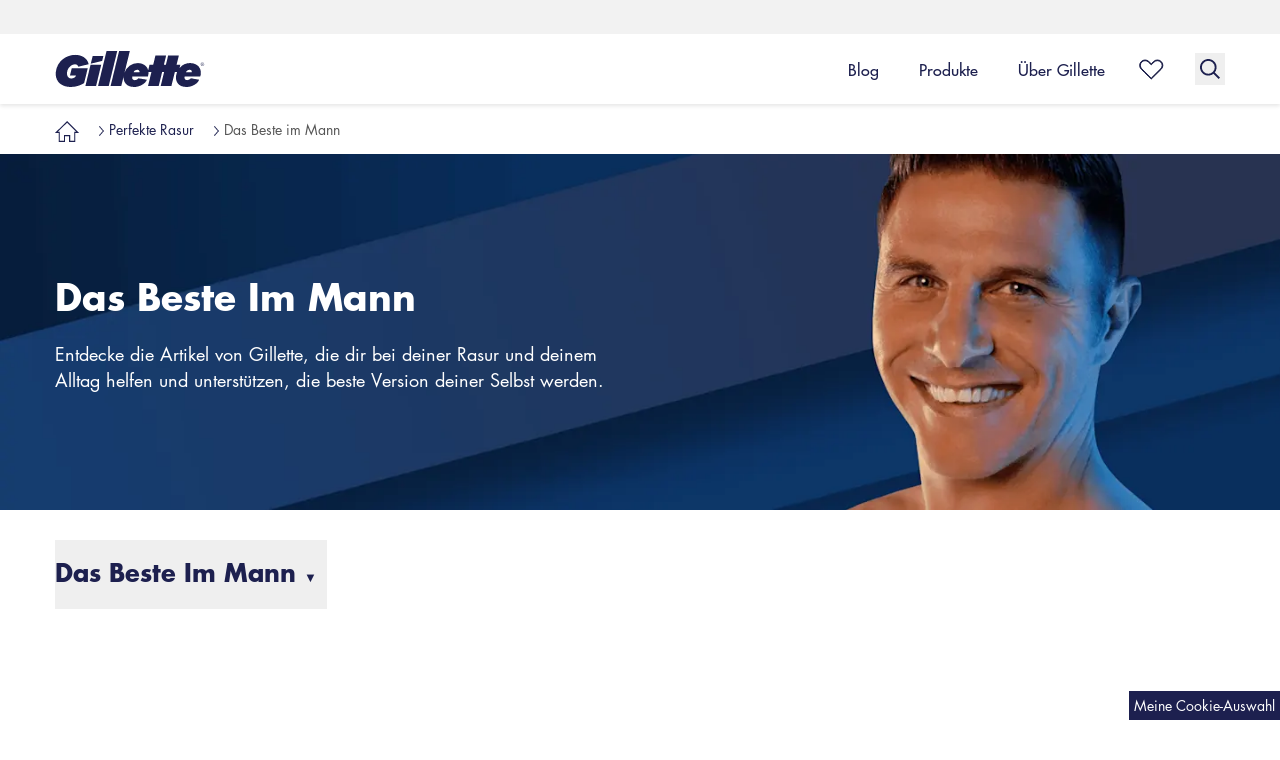

--- FILE ---
content_type: text/html
request_url: https://www.gillette.de/de-de/perfekte-rasur/das-beste-im-mann
body_size: 52134
content:
<!DOCTYPE html><html lang="de-DE"><head><meta charSet="utf-8"/><meta name="viewport" content="width=device-width, initial-scale=1.0, maximum-scale=5.0, shrink-to-fit=no"/><meta name="robots" content="index, follow"/><script type="text/javascript">var PGdataLayer = {"user":{"ID":"","type":"anonymous","ecommID":"","mediaID":"","marketingProgramNbr":"331","sourceID":"14694","TDID":""},"session":{"leadkey":"","useragent":""},"page":{"url":"/de-de/perfekte-rasur/das-beste-im-mann","title":"Das beste im Mann | Gillette DE"},"content":{"type":"Article Section","sub-category":""},"product":{"brand":"","category":"","sub-brand":""},"event":[{"value":""}],"cd":[{"name":"","id":"","value":""}],"updated":true,"GTM":{"SiteLocale":"de-de","SiteTouchpoint":"48569","SiteCountry":"DE","SiteBrand":"Gillette","SiteLanguage":"DE","SitePlatform":"ModernWeb","SitePrivacyProtection":"GDPR","SiteEnvironment":"Prod","SiteHost":"Azure","SiteTechnicalAgency":"LTIMindtree","SiteStatus":"Live","SiteLocalContainer":"GTM-K3LX58B","Segment":"","Rudderstack":"2wMMYveLh6yc6Ipw57foIFuJCfc","Lytics":"empty","SiteCountryISO3":"","BINPlatform":"empty","ConsentOverlay":"OneTrust","ConsentOverlayID":"htmllang/580ff021-02ff-4042-adcf-a9dadae815bc","BinPlatformId":"empty","GoogleAnalyticsLocal":"empty","GoogleAnalyticsBrand":"empty","GoogleAnalyticsSiteSpeedSampleRate":"high","GoogleAnalyticsOptimizeContainerID":"GTM-WTB7NHQ","GoogleAnalyticsAllowLinker":"","GoogleAnalyticsLinkerDomains":"","GoogleAnalyticsEnableOptimizely":"false","GoogleAnalyticsConsentRequired":"true","GoogleAnalyticsReportingView":"empty","FacebookConnectAppID":"","FacebookConnectLocale":"","FacebookRemarketingID":"empty","Iovation":"true","IovationContentType":"","GhosteryAdChoices":"","GhosteryAdChoicesID":"","GhosteryOverlay":"false","GhosteryOverlayID":"","GoogleAnalyticsGA4MeasurementID":"G-JZS9MHVVJY","GoogleReCaptcha":"false","IovationId":"","Lotame":"false","NeustarDisabled":"true"}};</script><title>Das beste im Mann | Gillette DE</title><meta name="title" content="Das beste im Mann | Gillette DE"/><meta name="description" content="Seit über 118 Jahren ist Gillette für Männer da : von der perfekten Rasur bis zur Männergesundheit und Wohlbefinden ✓"/><link rel="canonical" href="https://www.gillette.de/de-de/perfekte-rasur/das-beste-im-mann"/><meta property="og:title" content="Das beste im Mann | Gillette DE"/><meta property="og:description" content="Seit über 118 Jahren ist Gillette für Männer da : von der perfekten Rasur bis zur Männergesundheit und Wohlbefinden ✓"/><meta property="og:image" content=""/><script type="application/ld+json">{
                  "@context": "https://schema.org",
                  "@type": "WebSite",
                  "name": "Gillette DE",
                  "url": "https://www.gillette.de/",
                  "potentialAction": {
                    "@type": "SearchAction",
                    "target": "https://www.gillette.de/suche?q={search_term_string}",
                    "query-input": "required name=search_term_string"
                  },
                  "inLanguage": "German"
                }</script><script type="application/ld+json">{
                            "@context":"https://schema.org",
                            "@type": "BreadcrumbList",
                            "itemListElement": [{"@type":"ListItem","position":1,"name":"Home ","item":"https://www.gillette.de/de-de"},{"@type":"ListItem","position":2,"name":"Perfekte Rasur","item":"https://www.gillette.de/de-de/perfekte-rasur"},{"@type":"ListItem","position":3,"name":"Das Beste im Mann","item":"https://www.gillette.de/de-de/perfekte-rasur/das-beste-im-mann"}]
                        }</script><link href="//images.ctfassets.net/4t2g4k2vpevh/1hV4PWOxug461xrgDEd97c/7ba17c9d7f621a32ad93dadf0592d0f2/Saca-tu-mejor-sp_2x.png?fm=webp&amp;q=70" rel="preload" as="image"/><link rel="preload" as="image" imageSrcSet="//images.ctfassets.net/4t2g4k2vpevh/7wbLJpNKAXXrsPFKWwJfgI/208a7c452e00088c6ceb42101b539264/Saca-tu-mejor-dt_2x.png?fm=webp&amp;q=70&amp;w=320 320w, //images.ctfassets.net/4t2g4k2vpevh/7wbLJpNKAXXrsPFKWwJfgI/208a7c452e00088c6ceb42101b539264/Saca-tu-mejor-dt_2x.png?fm=webp&amp;q=70&amp;w=768 768w, //images.ctfassets.net/4t2g4k2vpevh/7wbLJpNKAXXrsPFKWwJfgI/208a7c452e00088c6ceb42101b539264/Saca-tu-mejor-dt_2x.png?fm=webp&amp;q=70&amp;w=992 992w, //images.ctfassets.net/4t2g4k2vpevh/7wbLJpNKAXXrsPFKWwJfgI/208a7c452e00088c6ceb42101b539264/Saca-tu-mejor-dt_2x.png?fm=webp&amp;q=70&amp;w=1200 1200w, //images.ctfassets.net/4t2g4k2vpevh/7wbLJpNKAXXrsPFKWwJfgI/208a7c452e00088c6ceb42101b539264/Saca-tu-mejor-dt_2x.png?fm=webp&amp;q=70&amp;w=1441 1441w, //images.ctfassets.net/4t2g4k2vpevh/7wbLJpNKAXXrsPFKWwJfgI/208a7c452e00088c6ceb42101b539264/Saca-tu-mejor-dt_2x.png?fm=webp&amp;q=70&amp;w=1600 1600w" imageSizes="100vw"/><link rel="preload" as="image" imageSrcSet="//images.ctfassets.net/4t2g4k2vpevh/1hV4PWOxug461xrgDEd97c/7ba17c9d7f621a32ad93dadf0592d0f2/Saca-tu-mejor-sp_2x.png?fm=webp&amp;q=70&amp;w=320 320w, //images.ctfassets.net/4t2g4k2vpevh/1hV4PWOxug461xrgDEd97c/7ba17c9d7f621a32ad93dadf0592d0f2/Saca-tu-mejor-sp_2x.png?fm=webp&amp;q=70&amp;w=768 768w, //images.ctfassets.net/4t2g4k2vpevh/1hV4PWOxug461xrgDEd97c/7ba17c9d7f621a32ad93dadf0592d0f2/Saca-tu-mejor-sp_2x.png?fm=webp&amp;q=70&amp;w=992 992w, //images.ctfassets.net/4t2g4k2vpevh/1hV4PWOxug461xrgDEd97c/7ba17c9d7f621a32ad93dadf0592d0f2/Saca-tu-mejor-sp_2x.png?fm=webp&amp;q=70&amp;w=1200 1200w, //images.ctfassets.net/4t2g4k2vpevh/1hV4PWOxug461xrgDEd97c/7ba17c9d7f621a32ad93dadf0592d0f2/Saca-tu-mejor-sp_2x.png?fm=webp&amp;q=70&amp;w=1441 1441w, //images.ctfassets.net/4t2g4k2vpevh/1hV4PWOxug461xrgDEd97c/7ba17c9d7f621a32ad93dadf0592d0f2/Saca-tu-mejor-sp_2x.png?fm=webp&amp;q=70&amp;w=1600 1600w" imageSizes="100vw"/><meta name="next-head-count" content="16"/><link rel="preconnect" href="https://images.ctfassets.net" crossorigin="anonymous"/><link rel="manifest" href="/manifest.json" type="application/json"/><link rel="shortcut icon" as="image" href="/static/images/favicon.ico" type="image/x-icon"/><link rel="preload" href="/_next/static/css/5b72e20bedc44310.css" as="style"/><link rel="stylesheet" href="/_next/static/css/5b72e20bedc44310.css" data-n-g=""/><noscript data-n-css=""></noscript><script defer="" nomodule="" src="/_next/static/chunks/polyfills-42372ed130431b0a.js"></script><script defer="" src="/_next/static/chunks/9428-254b7bbacd60c119.js"></script><script defer="" src="/_next/static/chunks/3990.82f49aa4da8ee6ce.js"></script><script defer="" src="/_next/static/chunks/1581.15171781db59bb36.js"></script><script defer="" src="/_next/static/chunks/4692.a2a93b6a9c9d6885.js"></script><script defer="" src="/_next/static/chunks/2824.b30cddc9889243c1.js"></script><script defer="" src="/_next/static/chunks/5675.93e1e30294a932c6.js"></script><script defer="" src="/_next/static/chunks/545.6fbacdc657581da3.js"></script><script defer="" src="/_next/static/chunks/5919-8f40f6abd9b51083.js"></script><script defer="" src="/_next/static/chunks/9629.55f334cb23849dd3.js"></script><script defer="" src="/_next/static/chunks/9884.afc9f2d6c93111fc.js"></script><script defer="" src="/_next/static/chunks/3037.964e5f4d29cc4ee2.js"></script><script defer="" src="/_next/static/chunks/3014.32ada9f57c4d5c2a.js"></script><script defer="" src="/_next/static/chunks/979.38a8b3c133c9dd82.js"></script><script defer="" src="/_next/static/chunks/761-3b8cb1345a025cab.js"></script><script defer="" src="/_next/static/chunks/4633.8ecc579b709fa9bc.js"></script><script defer="" src="/_next/static/chunks/7281.57f8414015365fca.js"></script><script defer="" src="/_next/static/chunks/664.aa625343e69012a1.js"></script><script defer="" src="/_next/static/chunks/69.ecb89231effe989e.js"></script><script defer="" src="/_next/static/chunks/3854-3621f0d80a80b1d8.js"></script><script defer="" src="/_next/static/chunks/5382.a051cf2cfd6b1285.js"></script><script defer="" src="/_next/static/chunks/9755.ea6224fa21159835.js"></script><script defer="" src="/_next/static/chunks/6047.389f1a22cea91b5b.js"></script><script defer="" src="/_next/static/chunks/378.c4344caeca26b8c8.js"></script><script defer="" src="/_next/static/chunks/9344.a6f7d3d9a804631e.js"></script><script defer="" src="/_next/static/chunks/7502.9c4ad3c5d7e40e39.js"></script><script defer="" src="/_next/static/chunks/929.8dc4f39236a2f81d.js"></script><script defer="" src="/_next/static/chunks/9121.f62ab1a7be3b0f05.js"></script><script defer="" src="/_next/static/chunks/8865.711f3a2e1b187e17.js"></script><script defer="" src="/_next/static/chunks/9563.c47db729c8ceaa30.js"></script><script defer="" src="/_next/static/chunks/1676.30d96612936bc62a.js"></script><script defer="" src="/_next/static/chunks/6747.f920db5ce1a66130.js"></script><script defer="" src="/_next/static/chunks/3696.54c1c43a509342ad.js"></script><script defer="" src="/_next/static/chunks/7132.f2d93146d2e4cea5.js"></script><script src="/_next/static/chunks/webpack-32b87afb95a6bd45.js" defer=""></script><script src="/_next/static/chunks/framework-945b357d4a851f4b.js" defer=""></script><script src="/_next/static/chunks/main-6e8a92135be6d8af.js" defer=""></script><script src="/_next/static/chunks/pages/_app-48c9dd01640be511.js" defer=""></script><script src="/_next/static/chunks/4824-da827ae0b7975e78.js" defer=""></script><script src="/_next/static/chunks/8710-35a00bdc10bd7aa7.js" defer=""></script><script src="/_next/static/chunks/2811-727b23fad7ac7bb9.js" defer=""></script><script src="/_next/static/chunks/pages/ArticleListPage-938c97f08dc649bd.js" defer=""></script><script src="/_next/static/OV__T5DmFC4UQdguBn6CK/_buildManifest.js" defer=""></script><script src="/_next/static/OV__T5DmFC4UQdguBn6CK/_ssgManifest.js" defer=""></script></head><body class=""><noscript></noscript><div id="__next"><a class="skip-to-content-link" href="#main-content">Zum Inhalt springen</a><div class=" "><div id="headerBackdrop" class="overflow-hidden"></div><header id="headerMenu" class="header-wrapper flex flex-wrap w-full fixed top-0 shadow mdl:shadow bg-white left-0 z-20 md:z-10"><div class="logoItemContainer pl-20 mdl:pl-0 bg-light-grey h-34 flex hidden mdl:block flex-wrap w-full"><div class="logoItemContainerwrapper relative w-full mdl:max-w-mdl  lg:max-w-lg xl:max-w-xl xxl:max-w-xxl mx-auto flex h-full"><div class="logoItemWrapper inline mr-40 self-center min-w-49 min-h-12"><a rel="noopener noreferrer" data-action-detail="Gillette Logo" class="logoItem flex event_image_click" title="Gillette" href="/de-de"><div class="LazyLoad"></div></a></div><div class="logoItemWrapper inline mr-40 self-center min-w-49 min-h-12"><a rel="noopener noreferrer" data-action-detail="GilletteLabs logo" class="logoItem flex event_image_click" title="GilletteLabs" href="/de-de/gillettelabs"><div class="LazyLoad"></div></a></div><div class="logoItemWrapper inline mr-40 self-center min-w-49 min-h-12"><a rel="noopener noreferrer" data-action-detail="Gillette Body &amp; Intimate" class="logoItem flex event_image_click" title="Gillette Body &amp; Intimate" href="/de-de/intimrasur"><div class="LazyLoad"></div></a></div><div class="logoItemWrapper inline mr-40 self-center min-w-49 min-h-12"><a rel="noopener noreferrer" data-action-detail="King C Gillette" class="logoItem flex event_image_click" title="King. C. Gillette" href="/de-de/kingcgillette"><div class="LazyLoad"></div></a></div></div></div><div class="header-container relative w-full mdl:max-w-mdl lg:max-w-lg xl:max-w-xl xxl:max-w-xxl mx-auto flex"><div class="hamburger-wrapper w-3/12 mdl:w-2/12 flex flex-wrap items-center justify-start mdl:hidden"><button title="Menù" value="hamburgerIcon" id="hamburgerIcon" type="button" class="mr-auto py-15 mdl:py-25 pl-20 mdl:pl-0"><svg xmlns="https://www.w3.org/2000/svg" class="hamburger-icon w-30 h-30 text-chatHeading fill-current" viewBox="0 0 32 32"><g transform="translate(0 7)" fill="currentColor"><path d="M.03,2.307l2.463.782L2.5,24H0Z" transform="translate(24 7.5) rotate(90)"></path><path d="M0,4.6l2.509.768L2.5,24H0Z" transform="translate(24 15) rotate(90)"></path><path d="M0,0,2.526.8,2.5,24H0Z" transform="translate(24) rotate(90)"></path></g></svg></button></div><div class="logo-wrapper w-6/12 mdl:w-3/12 mdl:py-15 flex flex-wrap items-center justify-center mdl:justify-start"><a title="Logo Gillette" target="_self" href="/de-de" rel="noreferrer"><svg id="brandLogoIcon" xmlns="https://www.w3.org/2000/svg" class="brand-logo text-chatHeading h-30 w-106 mdl:h-36 mdl:my-2 mdl:w-140 lg:w-150" viewBox="0 0 105.729 25.608"><g transform="translate(-755.144 -163.002)"><path d="M846.369 203.177l-3.669 15.108h7.615l3.647-15.107z" fill="currentColor" transform="translate(-66.406 -30.469)"></path><path d="M885.94 163l-6.054 24.814h7.614L893.549 163z" fill="currentColor" transform="translate(-94.605)"></path><path d="M867.468 177.489l-7.6-.007-1.361 5.53 8.092-1.969z" fill="currentColor" transform="translate(-78.389 -10.982)"></path><path d="M973.426 171.582a9.666 9.666 0 0 0-7.492 3.482c.284-1.115.553-2.353.553-2.353h-2.658l1.606-6.561h-7.609l-1.614 6.563h-1.419l1.613-6.563h-7.616l-1.594 6.563h-2.615l-.957 4.017c-.847-3.491-4.234-5.136-7.418-5.136a9.974 9.974 0 0 0-9.395 6.72L930.552 163h-7.613l-6.048 24.814h7.609l1.648-6.792c-.277 2.724.807 7.587 7.629 7.587 3.444 0 7.849-2.173 8.9-5.185l-5.956-1.011a3.435 3.435 0 0 1-2.634 1.339c-1.634 0-2.1-1.357-1.767-2.573l11.063-.015a6.537 6.537 0 0 0 .426-2.086 9.79 9.79 0 0 0-.026-1.178h2.154l-2.423 9.926h7.61l2.43-9.926h1.394l-2.407 9.926h7.613l2.444-9.926h1.6a20.826 20.826 0 0 0-.786 2.833v.042c-.384 2.653.527 7.834 7.6 7.834 3.441 0 7.847-2.177 8.9-5.187l-5.951-1.015a3.451 3.451 0 0 1-2.637 1.337c-1.632 0-2.1-1.352-1.768-2.57h11.068a7.169 7.169 0 0 0 .417-2.1c.361-5.129-3.77-7.49-7.608-7.49m-35.992 6.576l-4.205-.026c.638-2.124 4.539-2.6 4.205.026m37.231-.011l-4.208-.01c.64-2.12 4.537-2.615 4.208.01" fill="currentColor" transform="translate(-122.669)"></path><path d="M1183.065 197.936h.245c.207 0 .4-.01.4-.241 0-.195-.172-.225-.331-.225h-.31zm-.235-.65h.583c.358 0 .527.137.527.418 0 .265-.173.376-.4.4l.431.647h-.252l-.41-.631h-.248v.631h-.235zm.5 1.8a1.069 1.069 0 1 0-1.065-1.075 1.047 1.047 0 0 0 1.065 1.075m0-2.321a1.254 1.254 0 1 1-1.3 1.246 1.266 1.266 0 0 1 1.3-1.246" fill="currentColor" transform="translate(-323.755 -25.607)"></path><path d="M766.557 183.967l-1.242 5.072h4.257c-.412 2.722-7.312 3.891-6.26-2.7.743-4.606 6.676-7.088 7.992-3.521l7.335-1.788c-2.509-10.54-21.863-8.416-23.421 5.695-.758 6.853 4.529 10.627 10.671 10.526a18 18 0 0 0 9.5-2.776l2.556-10.512z" fill="currentColor" transform="translate(0 -8.648)"></path></g></svg></a></div><nav itemType="https://schema.org/SiteNavigationElement" itemscope="" class="hidden mdl:flex flex-wrap mdl:w-8/12"><div class="w-full flex justify-end"><div class="block px-20 h-full"><a title="Blog" data-action-detail="Blog" class="main-menu-item w-full block h-full flex font-MediumFont text-16 relative leading-22 event_menu_click" href="/de-de/perfekte-rasur"><span class="menu-button-text text-left text-navy-dark-blue border-b-3 border-white pt-25 pb-20 my-auto">Blog</span></a><div class="fixed top-0 left-0 page-topSpace right-0 z-10 mt-60 mdl:mt-104 hidden"><div class="menu-container bg-white w-full shadow-lg"><div class="menu-fullbleed-wrapper w-full bg-light-white flex"><div class="menu-container w-full mx-auto flex flex-wrap my-40 mdl:max-w-mdl lg:max-w-lg xl:max-w-xl xxl:max-w-xxl"><div class="dt-menu-links-wrapper dt-menu-links-single-column w-5/12 lg:w-1/2 flex flex-row flex-wrap"><div class="menu-item-wrapper block w-full"><a data-action-detail="Styling" title="Styling" class="pr-60 text-navy-dark-blue block pb-30 font-MediumFont text-16 cursor-pointer hover:underline event_menu_click" href="/de-de/perfekte-rasur/bart-styles">Bart Styles</a></div><div class="menu-item-wrapper block w-full"><a data-action-detail="Rasur-Tipps" title="Rasur-Tipps" class="pr-60 text-navy-dark-blue block pb-30 font-MediumFont text-16 cursor-pointer hover:underline event_menu_click" href="/de-de/perfekte-rasur/rasur-tipps">Rasur-Tipps</a></div><div class="menu-item-wrapper block w-full"><a data-action-detail="Körperrasur und -trimmen" title="Körperrasur und -trimmen" class="pr-60 text-navy-dark-blue block pb-30 font-MediumFont text-16 cursor-pointer hover:underline event_menu_click" href="/de-de/perfekte-rasur/koerperrasur">Körperrasur Und -Trimmen</a></div><div class="menu-item-wrapper block w-full"><a data-action-detail="Hautpflege" title="Hautpflege" class="pr-60 text-navy-dark-blue block pb-30 font-MediumFont text-16 cursor-pointer hover:underline event_menu_click" href="/de-de/perfekte-rasur/hautpflege">Hautpflege</a></div><div class="menu-item-wrapper block w-full"><a data-action-detail="Das Beste eines Mannes" title="Das Beste eines Mannes" class="pr-60 text-navy-dark-blue block pb-30 font-MediumFont text-16 cursor-pointer hover:underline event_menu_click" href="/de-de/perfekte-rasur/das-beste-im-mann">Das Beste Im Mann</a></div><div class="menu-item-wrapper block w-full"><a data-action-detail="Die Wissenschaft des Rasierens" title="Die Wissenschaft des Rasierens" class="pr-60 text-navy-dark-blue block pb-30 font-MediumFont text-16 cursor-pointer hover:underline event_menu_click" href="/de-de/perfekte-rasur/wissenschaft-des-rasierens">Wissenschaft Des Rasierens</a></div><div class="menu-item-wrapper flex w-full"><a class="text-navy-dark-blue block font-MediumFont pb-25 text-16 leading-22 cursor-pointer hover:underline event_menu_click" data-action-detail="Alle Artikel" title="Alle Artikel" href="/de-de/perfekte-rasur">Alle Artikel</a></div></div><div class="dt-menu-cards-wrapper two-card-wrapper w-7/12 lg:w-1/2 flex justify-end"><div class="menu-card-wrapper w-auto"><div class="menu-card-container ml-30 relative max-w-270 float-right"><a data-action-detail="Welche Rasierer sind im Handgepäck erlaubt?" class="event_menu_click" title="Welche Rasierer sind im Handgepäck erlaubt?" href="/de-de/perfekte-rasur/rasur-tipps/rasierer-im-handgepaeck-erlaubt"><img alt="Welche Rasierer sind im Handgepäck erlaubt?" loading="lazy" width="540" height="600" decoding="async" data-nimg="1" class="card-img w-full h-300 object-cover" style="color:transparent" srcSet="//images.ctfassets.net/4t2g4k2vpevh/2dh5pTyoIG4U8fE9fE3FBI/787dad1612d6af38327447a38c38eb56/Quels-rasoirs-pouvez-vous-emporter-dans-votre-bagage-__-main-pendant-un-vol_2x.jpg?fm=webp&amp;q=70&amp;w=768 1x, //images.ctfassets.net/4t2g4k2vpevh/2dh5pTyoIG4U8fE9fE3FBI/787dad1612d6af38327447a38c38eb56/Quels-rasoirs-pouvez-vous-emporter-dans-votre-bagage-__-main-pendant-un-vol_2x.jpg?fm=webp&amp;q=70&amp;w=1200 2x" src="//images.ctfassets.net/4t2g4k2vpevh/2dh5pTyoIG4U8fE9fE3FBI/787dad1612d6af38327447a38c38eb56/Quels-rasoirs-pouvez-vous-emporter-dans-votre-bagage-__-main-pendant-un-vol_2x.jpg?fm=webp&amp;q=70&amp;w=1200"/><div class="card-content absolute bottom-20 px-20"><h3 class="font-BoldFont text-16 leading-22 text-white">Welche Rasierer sind im Handgepäck erlaubt?</h3></div></a></div></div><div class="menu-card-wrapper w-auto"><div class="menu-card-container ml-30 relative max-w-270 float-right"><a data-action-detail="Wie Du Deine Intimhaare in 4 einfachen Schritten rasierst" class="event_menu_click" title="Wie Du Deine Intimhaare in 4 einfachen Schritten rasierst" href="/de-de/perfekte-rasur/koerperrasur/intimrasur"><img alt="Wie Du Deine Intimhaare in 4 einfachen Schritten rasierst" loading="lazy" width="540" height="600" decoding="async" data-nimg="1" class="card-img w-full h-300 object-cover" style="color:transparent" srcSet="//images.ctfassets.net/4t2g4k2vpevh/1azPiTqBZRwBe9nB7HbPOF/08a10054303060535db6d76670939b9f/Group_33064_2x.png?fm=webp&amp;q=70&amp;w=768 1x, //images.ctfassets.net/4t2g4k2vpevh/1azPiTqBZRwBe9nB7HbPOF/08a10054303060535db6d76670939b9f/Group_33064_2x.png?fm=webp&amp;q=70&amp;w=1200 2x" src="//images.ctfassets.net/4t2g4k2vpevh/1azPiTqBZRwBe9nB7HbPOF/08a10054303060535db6d76670939b9f/Group_33064_2x.png?fm=webp&amp;q=70&amp;w=1200"/><div class="card-content absolute bottom-20 px-20"><h3 class="font-BoldFont text-16 leading-22 text-white">Wie Du Deine Intimhaare in 4 einfachen Schritten rasierst</h3></div></a></div></div></div></div></div></div></div></div><div class="block px-20 h-full"><a title="Produkte" data-action-detail="Produkte" class="main-menu-item w-full block h-full flex font-MediumFont text-16 relative leading-22 event_menu_click" href="/de-de/produkte"><span class="menu-button-text text-left text-navy-dark-blue border-b-3 border-white pt-25 pb-20 my-auto">Produkte</span></a><div class="fixed top-0 left-0 page-topSpace right-0 z-10 mt-60 mdl:mt-104 hidden"><div class="menu-container bg-white w-full shadow-lg"><div class="menu-fullbleed-wrapper w-full bg-light-white flex"><div class="menu-container w-full mx-auto flex flex-wrap my-40 mdl:max-w-mdl lg:max-w-lg xl:max-w-xl xxl:max-w-xxl"><div class="dt-menu-links-wrapper dt-menu-links-three-column w-7/10 lg:w-9/12 flex"><div class="menuitems-wrapper block pr-60 w-4/12"><div class="text-navy-dark-blue cursor-auto block text-16 leading-22 mb-30 font-BoldFont">Produkttyp</div><a class="text-navy-dark-blue block font-RegularFont pb-25 text-16 leading-22 cursor-pointer hover:underline event_menu_click" data-action-detail="Rasierer" title="Rasierer" href="/de-de/produkte/rasierer">Rasierer</a><a class="text-navy-dark-blue block font-RegularFont pb-25 text-16 leading-22 cursor-pointer hover:underline event_menu_click" data-action-detail="Klingen" title="Klingen" href="/de-de/produkte/rasierklingen">Rasierklingen</a><a class="text-navy-dark-blue block font-RegularFont pb-25 text-16 leading-22 cursor-pointer hover:underline event_menu_click" data-action-detail="Barttrimmer" title="Barttrimmer" href="/de-de/produkte/barttrimmer">Barttrimmer</a><a class="text-navy-dark-blue block font-RegularFont pb-25 text-16 leading-22 cursor-pointer hover:underline event_menu_click" data-action-detail="Rasiergel, Rasiercreme und Aftershave" title="Rasiergel, Rasiercreme und Aftershave" href="/de-de/produkte/gesichtspflege">Rasiergel, Rasierschaum und After Shave</a><a class="text-navy-dark-blue block font-RegularFont pb-25 text-16 leading-22 cursor-pointer hover:underline event_menu_click" data-action-detail="Bartpflege" title="Bartpflege" href="/de-de/produkte/bartpflege">Bartpflege</a><a class="text-navy-dark-blue block font-RegularFont pb-25 text-16 leading-22 cursor-pointer hover:underline event_menu_click" data-action-detail="Geschenke &amp; Sets für Männer" title="Geschenke &amp; Sets für Männer" href="/de-de/produkte/geschenksets">Geschenke &amp; Sets für Männer</a></div><div class="menuitems-wrapper block pr-60 w-4/12"><div class="text-navy-dark-blue cursor-auto block text-16 leading-22 mb-30 font-BoldFont">Portfolio</div><a class="text-navy-dark-blue block font-RegularFont pb-25 text-16 leading-22 cursor-pointer hover:underline event_menu_click" data-action-detail="GilletteLabs" title="GilletteLabs" href="/de-de/gillettelabs">GilletteLabs</a><a class="text-navy-dark-blue block font-RegularFont pb-25 text-16 leading-22 cursor-pointer hover:underline event_menu_click" data-action-detail="Gillette BODY &amp; INTIMATE" title="Gillette BODY &amp; INTIMATE" href="/de-de/intimrasur">Gillette BODY &amp; INTIMATE</a><a class="text-navy-dark-blue block font-RegularFont pb-25 text-16 leading-22 cursor-pointer hover:underline event_menu_click" data-action-detail="SkinGuard Sensitive" title="SkinGuard Sensitive" href="/de-de/produkte/skinguard-sensitive-portfolio">SkinGuard Sensitive</a><a class="text-navy-dark-blue block font-RegularFont pb-25 text-16 leading-22 cursor-pointer hover:underline event_menu_click" data-action-detail="Fusion5" title="Fusion5" href="/de-de/produkte/fusion5-portfolio">Fusion5</a><a class="text-navy-dark-blue block font-RegularFont pb-25 text-16 leading-22 cursor-pointer hover:underline event_menu_click" data-action-detail="PRO" title="PRO" href="/de-de/produkte/pro-portfolio">PRO</a><a class="text-navy-dark-blue block font-RegularFont pb-25 text-16 leading-22 cursor-pointer hover:underline event_menu_click" data-action-detail="Mach3" title="Mach3" href="/de-de/produkte/mach3-portfolio">Mach3</a><a class="text-navy-dark-blue block font-RegularFont pb-25 text-16 leading-22 cursor-pointer hover:underline event_menu_click" data-action-detail="Einweg" title="Einweg" href="/de-de/produkte/einwegrasierer">Einwegrasierer </a><a class="text-navy-dark-blue block font-RegularFont pb-25 text-16 leading-22 cursor-pointer hover:underline event_menu_click" data-action-detail="King C. Gillette" title="King C. Gillette" href="/de-de/kingcgillette">King C. Gillette</a></div><div class="menuitems-wrapper block pr-60 w-4/12"><div class="text-navy-dark-blue cursor-auto block text-16 leading-22 mb-30 font-BoldFont">Bedürfnis</div><a class="text-navy-dark-blue block font-RegularFont pb-25 text-16 leading-22 cursor-pointer hover:underline event_menu_click" data-action-detail="Gründliche Rasur" title="Gründliche Rasur" href="/de-de/produkte/gruendliche-rasur">Gründliche Rasur</a><a class="text-navy-dark-blue block font-RegularFont pb-25 text-16 leading-22 cursor-pointer hover:underline event_menu_click" data-action-detail="Intimrasur" title="Intimrasur" href="/de-de/intimrasur/intimrasierer">Intimrasur</a><a class="text-navy-dark-blue block font-RegularFont pb-25 text-16 leading-22 cursor-pointer hover:underline event_menu_click" data-action-detail="Bart-Styling" title="Bart-Styling" href="/de-de/produkte/bart-styles">Bart Styling</a><a class="text-navy-dark-blue block font-RegularFont pb-25 text-16 leading-22 cursor-pointer hover:underline event_menu_click" data-action-detail="Empfindliche Haut, Rasurbrand und Unebenheiten" title="Empfindliche Haut, Rasurbrand und Unebenheiten" href="/de-de/produkte/empfindliche-haut-rasurbrand-hautirritationen">Empfindliche Haut, Rasurbrand und Unebenheiten</a><a class="text-navy-dark-blue block font-RegularFont pb-25 text-16 leading-22 cursor-pointer hover:underline event_menu_click" data-action-detail="Vorbeugung gegen Einwachsen von Haaren" title="Vorbeugung gegen Einwachsen von Haaren" href="/de-de/produkte/einwachsene-haare-vorbeugen">Vorbeugung gegen Einwachsen von Haaren</a><a class="text-navy-dark-blue block font-RegularFont pb-25 text-16 leading-22 cursor-pointer hover:underline event_menu_click" data-action-detail="Rasieren kniffliger Stellen" title="Rasieren kniffliger Stellen" href="/de-de/produkte/rasur-schwieriger-stellen">Rasieren kniffliger Stellen</a><a class="text-navy-dark-blue block font-MediumFont pb-25 text-16 leading-22 cursor-pointer hover:underline event_menu_click" data-action-detail="Alle Produkte anzeigen" title="Alle Produkte anzeigen" href="/de-de/produkte">Alle Produkte </a></div></div><div class="dt-menu-cards-wrapper single-card-wrapper w-3/10 lg:w-3/12"><div class="menu-card-wrapper w-auto"><div class="menu-card-container ml-30 relative max-w-270 float-right"><a data-action-detail="Gillette ProGlide Rasierer" class="event_menu_click" title="GilletteLabs Rasierer" href="/de-de/produkte/rasierer/gillettelabs-rasierer-reinigungselement"><img alt="dropdown-menu-image@2x" loading="lazy" width="540" height="600" decoding="async" data-nimg="1" class="card-img w-full h-300 object-cover" style="color:transparent" srcSet="//images.ctfassets.net/4t2g4k2vpevh/5AvdOihpxgwAW20udVeh2i/35d37fb35aadc7a89a5ecd409712c125/dropdown-menu-image_2x.jpg?fm=webp&amp;q=70&amp;w=768 1x, //images.ctfassets.net/4t2g4k2vpevh/5AvdOihpxgwAW20udVeh2i/35d37fb35aadc7a89a5ecd409712c125/dropdown-menu-image_2x.jpg?fm=webp&amp;q=70&amp;w=1200 2x" src="//images.ctfassets.net/4t2g4k2vpevh/5AvdOihpxgwAW20udVeh2i/35d37fb35aadc7a89a5ecd409712c125/dropdown-menu-image_2x.jpg?fm=webp&amp;q=70&amp;w=1200"/><div class="card-content absolute bottom-20 px-20"><h3 class="font-BoldFont text-16 leading-22 text-white">GilletteLabs Rasierer</h3></div></a></div></div></div></div></div></div></div></div><div class="block px-20 h-full"><a title="Über Gillette" data-action-detail="Über Gillette" class="main-menu-item w-full block h-full flex font-MediumFont text-16 relative leading-22 event_menu_click" href="/de-de/gillette-welt"><span class="menu-button-text text-left text-navy-dark-blue border-b-3 border-white pt-25 pb-20 my-auto">Über Gillette</span></a><div class="fixed top-0 left-0 page-topSpace right-0 z-10 mt-60 mdl:mt-104 hidden"><div class="menu-container bg-white w-full shadow-lg"><div class="menu-fullbleed-wrapper w-full bg-light-white flex"><div class="menu-container w-full mx-auto flex flex-wrap my-40 mdl:max-w-mdl lg:max-w-lg xl:max-w-xl xxl:max-w-xxl"><div class="dt-menu-links-wrapper dt-menu-links-two-column w-5/12 lg:w-1/2 flex flex-row flex-wrap"><div class="block pr-60 w-1/2"><div class="text-navy-dark-blue cursor-auto block text-16 leading-22 mb-30 font-BoldFont">Über Gillette</div><a class="text-navy-dark-blue block font-RegularFont pb-25 text-16 leading-22 cursor-pointer hover:underline event_menu_click" data-action-detail="Unsere Geschichte" title="Unsere Geschichte" href="/de-de/gillette-welt/evolution-rasierer">Unsere Geschichte</a><a class="text-navy-dark-blue block font-RegularFont pb-25 text-16 leading-22 cursor-pointer hover:underline event_menu_click" data-action-detail="FAQs" title="FAQs" href="/de-de/faq">FAQs</a></div><div class="block pr-60 w-1/2"><div class="text-navy-dark-blue cursor-auto block text-16 leading-22 mb-30 font-BoldFont">Engagement</div><a class="text-navy-dark-blue block font-RegularFont pb-25 text-16 leading-22 cursor-pointer hover:underline event_menu_click" data-action-detail="Soziale Nachhaltigkeit" title="Soziale Nachhaltigkeit" href="/de-de/gillette-welt/corporate-social-responsibility">Soziale Nachhaltigkeit</a><a class="text-navy-dark-blue block font-RegularFont pb-25 text-16 leading-22 cursor-pointer hover:underline event_menu_click" data-action-detail="Sicherheit unserer Produkte" title="Sicherheit unserer Produkte" href="/de-de/gillette-welt/produktsicherheit">Sicherheit unserer Produkte</a><a class="text-navy-dark-blue block font-RegularFont pb-25 text-16 leading-22 cursor-pointer hover:underline event_menu_click" data-action-detail="Inhaltsstoffe-Glossar" title="Inhaltsstoffe-Glossar" href="/de-de/gillette-welt/inhaltsstoffe-glossar">Inhaltsstoffe-Glossar</a><a class="text-navy-dark-blue block font-MediumFont pb-25 text-16 leading-22 cursor-pointer hover:underline"></a></div></div><div class="dt-menu-cards-wrapper two-card-wrapper w-7/12 flex lg:w-1/2 justify-end"><div class="menu-card-wrapper w-auto"><div class="menu-card-container ml-30 relative max-w-270 float-right"><a data-action-detail="" class="" title="Zugang Zu Positiven Vorbildern Weltweit" href="/de-de/gillette-welt/corporate-social-responsibility"><img alt="Zugang Zu Positiven Vorbildern Weltweit" loading="lazy" width="540" height="600" decoding="async" data-nimg="1" class="card-img w-full h-300 object-cover" style="color:transparent" srcSet="//images.ctfassets.net/4t2g4k2vpevh/2x12dls903Hzq6zs11YAeG/7b786ecbf7fd17eca7f46eb344f7099a/Menu_Thumbnail_Our_Commitment_Image_2x.png?fm=webp&amp;q=70&amp;w=768 1x, //images.ctfassets.net/4t2g4k2vpevh/2x12dls903Hzq6zs11YAeG/7b786ecbf7fd17eca7f46eb344f7099a/Menu_Thumbnail_Our_Commitment_Image_2x.png?fm=webp&amp;q=70&amp;w=1200 2x" src="//images.ctfassets.net/4t2g4k2vpevh/2x12dls903Hzq6zs11YAeG/7b786ecbf7fd17eca7f46eb344f7099a/Menu_Thumbnail_Our_Commitment_Image_2x.png?fm=webp&amp;q=70&amp;w=1200"/><div class="card-content absolute bottom-20 px-20"><h3 class="font-BoldFont text-16 leading-22 text-white">Zugang Zu Positiven Vorbildern Weltweit</h3></div></a></div></div></div></div></div></div></div></div></div></nav><div class="icon-wrapper w-3/12 mdl:w-1/12 mdl:min-w-100 flex flex-wrap items-center justify-end leading-none pr-20 mdl:pr-0"><div class="icon-container flex"><div><div class="favIcon-container relative w-24 mdl:w-20"><a aria-label="Mark as fav" id="heartIcon" href="/de-de/fav-seite"><svg xmlns="https://www.w3.org/2000/svg" class="fav-icon text-navy-dark-blue stroke-current w-32 h-32" viewBox="0 0 32 32"><rect stroke="none" height="32" width="32" fill="transparent"></rect><path d="M256.637,190.573a5.45,5.45,0,0,0-7.673,0l-2.323,2.308-2.322-2.308a5.448,5.448,0,0,0-7.673,0,5.37,5.37,0,0,0,0,7.627c9.889,9.793,9.931,9.793,9.995,9.793s.106,0,10-9.793a5.376,5.376,0,0,0,0-7.627Zm-.488,7.142-9.507,9.45-9.506-9.45a4.687,4.687,0,0,1,0-6.657,4.755,4.755,0,0,1,6.7,0c2.73,2.678,2.737,2.656,2.809,2.65s.135-.029,2.81-2.651a4.721,4.721,0,1,1,6.7,6.658Z" transform="translate(-230.387 -181.993)"></path></svg></a></div></div><button title="Suche hier" type="button" value="searchIcon" id="searchIcon" class="searchIcon-container w-24 md:w-30 ml-20 mdl:ml-40"><svg id="searchIconId" xmlns="https://www.w3.org/2000/svg" class="search-icon text-chatHeading w-20 h-20 inline-block" viewBox="0 0 18 18"><path fill="currentColor" d="M15.294,14.121,20,18.827,18.827,20l-4.706-4.706a7.462,7.462,0,1,1,1.173-1.173ZM9.463,15.268a5.8,5.8,0,1,0-5.8-5.8A5.8,5.8,0,0,0,9.463,15.268Z" transform="translate(-2 -2)"></path></svg></button></div><div class="searchBoxInputMobile"></div></div></div></header><main id="main-content" class="w-full"><a href="javascript:void(0)" target="_self"><input name="btnOneTrust" type="button" id="btnOneTrust" class="btnOneTrust font-RegularFont z-50 fixed bottom-0 text-14 right-0 bg-navy-dark-blue text-white p-5 hover:cursor-pointer" aria-label="Cookie Consent Settings" value="Meine Cookie-Auswahl"/></a><div class="page-alp page-topSpace mb-30 md:mb-60" id="wrap"><div class="footer-breadcrumb bg-white font-RegularFont text-14 leading-20 py-0 px-0 w-full"><div class="breadcrumb-ul inline-block mdl:flex list-reset flex-wrap px-20 mdl:px-0 py-12 md:max-w-md mdl:max-w-mdl lg:max-w-lg xl:max-w-xl xxl:max-w-xxl mx-auto"><div itemProp="item" class="w-auto inline mdl:flex items-center"><a data-pgaction-redirection="0" class="text-navy-dark-blue mr-5 mdl:mr-15 text-14 leading-26 inline w-auto" role="link" tabindex="0" href="/de-de" itemProp="name" title="Home "><svg class="w-24 text-navy-dark-blue stroke-current fill-none inline " xmlns="https://www.w3.org/2000/svg" viewBox="0 0 20.645 17.733"><path d="M-435.721 16.6v-4.808h-4.311V16.6h-4.581V8.937H-447l9.218-8.872 8.97 8.872h-2.442V16.6z" transform="translate(448.241 .634)"></path></svg></a><span data-testid="custom-element" class=""><svg class="w-10 h-10 mx-5 align-center text-navy-dark-blue fill-current inline w-auto" xmlns="https://www.w3.org/2000/svg" viewBox="0 0 5.035 9.723"><path fill="currentColor" d="M163.746 9.618l4.126-4.518.284-.352s-.2-.246-.284-.334L163.746-.1l-.626.668 3.82 4.185-3.82 4.185z" transform="translate(-163.12 .105)"></path></svg></span><meta itemProp="position" content="1"/></div><div itemProp="item" class="w-auto inline mdl:flex items-center"><a data-pgaction-redirection="0" class="text-navy-dark-blue mr-5 mdl:mr-15 text-14 leading-26 inline w-auto" role="link" tabindex="0" href="/de-de/perfekte-rasur" itemProp="name" title="Perfekte Rasur">Perfekte Rasur</a><span data-testid="custom-element" class=""><svg class="w-10 h-10 mx-5 align-center text-navy-dark-blue fill-current inline w-auto" xmlns="https://www.w3.org/2000/svg" viewBox="0 0 5.035 9.723"><path fill="currentColor" d="M163.746 9.618l4.126-4.518.284-.352s-.2-.246-.284-.334L163.746-.1l-.626.668 3.82 4.185-3.82 4.185z" transform="translate(-163.12 .105)"></path></svg></span><meta itemProp="position" content="2"/></div><div itemProp="item" class="w-auto inline mdl:flex items-center"><a data-pgaction-redirection="0" class="text-warm-grey pointer-events-none cursor-none text-14 leading-26 inline w-auto" role="link" tabindex="0" itemProp="name" title="Das Beste im Mann">Das Beste im Mann</a><meta itemProp="position" content="3"/></div></div></div><div class="listingpage-banner relative w-full flex flex-col mdl:flex-row items-center"><div class="w-full"><div class="w-full DT hidden md:block"><div><div class="custom-class"><span style="box-sizing:border-box;display:block;overflow:hidden;width:initial;height:initial;background:none;opacity:1;border:0;margin:0;padding:0;position:relative"><span style="box-sizing:border-box;display:block;width:initial;height:initial;background:none;opacity:1;border:0;margin:0;padding:0;padding-top:27.8125%"></span><img fetchPriority="high" alt="Das Beste im Menschen" sizes="100vw" srcSet="//images.ctfassets.net/4t2g4k2vpevh/7wbLJpNKAXXrsPFKWwJfgI/208a7c452e00088c6ceb42101b539264/Saca-tu-mejor-dt_2x.png?fm=webp&amp;q=70&amp;w=320 320w, //images.ctfassets.net/4t2g4k2vpevh/7wbLJpNKAXXrsPFKWwJfgI/208a7c452e00088c6ceb42101b539264/Saca-tu-mejor-dt_2x.png?fm=webp&amp;q=70&amp;w=768 768w, //images.ctfassets.net/4t2g4k2vpevh/7wbLJpNKAXXrsPFKWwJfgI/208a7c452e00088c6ceb42101b539264/Saca-tu-mejor-dt_2x.png?fm=webp&amp;q=70&amp;w=992 992w, //images.ctfassets.net/4t2g4k2vpevh/7wbLJpNKAXXrsPFKWwJfgI/208a7c452e00088c6ceb42101b539264/Saca-tu-mejor-dt_2x.png?fm=webp&amp;q=70&amp;w=1200 1200w, //images.ctfassets.net/4t2g4k2vpevh/7wbLJpNKAXXrsPFKWwJfgI/208a7c452e00088c6ceb42101b539264/Saca-tu-mejor-dt_2x.png?fm=webp&amp;q=70&amp;w=1441 1441w, //images.ctfassets.net/4t2g4k2vpevh/7wbLJpNKAXXrsPFKWwJfgI/208a7c452e00088c6ceb42101b539264/Saca-tu-mejor-dt_2x.png?fm=webp&amp;q=70&amp;w=1600 1600w" src="//images.ctfassets.net/4t2g4k2vpevh/7wbLJpNKAXXrsPFKWwJfgI/208a7c452e00088c6ceb42101b539264/Saca-tu-mejor-dt_2x.png?fm=webp&amp;q=70&amp;w=1600" decoding="async" data-nimg="responsive" class="listing-banner-image w-full h-full object-cover object-top" style="position:absolute;top:0;left:0;bottom:0;right:0;box-sizing:border-box;padding:0;border:none;margin:auto;display:block;width:0;height:0;min-width:100%;max-width:100%;min-height:100%;max-height:100%"/></span></div></div></div><div class="w-full SP md:hidden"><div><div class="custom-class"><span style="box-sizing:border-box;display:block;overflow:hidden;width:initial;height:initial;background:none;opacity:1;border:0;margin:0;padding:0;position:relative"><span style="box-sizing:border-box;display:block;width:initial;height:initial;background:none;opacity:1;border:0;margin:0;padding:0;padding-top:101.86666666666666%"></span><img fetchPriority="high" alt="Das Beste im Menschen" sizes="100vw" srcSet="//images.ctfassets.net/4t2g4k2vpevh/1hV4PWOxug461xrgDEd97c/7ba17c9d7f621a32ad93dadf0592d0f2/Saca-tu-mejor-sp_2x.png?fm=webp&amp;q=70&amp;w=320 320w, //images.ctfassets.net/4t2g4k2vpevh/1hV4PWOxug461xrgDEd97c/7ba17c9d7f621a32ad93dadf0592d0f2/Saca-tu-mejor-sp_2x.png?fm=webp&amp;q=70&amp;w=768 768w, //images.ctfassets.net/4t2g4k2vpevh/1hV4PWOxug461xrgDEd97c/7ba17c9d7f621a32ad93dadf0592d0f2/Saca-tu-mejor-sp_2x.png?fm=webp&amp;q=70&amp;w=992 992w, //images.ctfassets.net/4t2g4k2vpevh/1hV4PWOxug461xrgDEd97c/7ba17c9d7f621a32ad93dadf0592d0f2/Saca-tu-mejor-sp_2x.png?fm=webp&amp;q=70&amp;w=1200 1200w, //images.ctfassets.net/4t2g4k2vpevh/1hV4PWOxug461xrgDEd97c/7ba17c9d7f621a32ad93dadf0592d0f2/Saca-tu-mejor-sp_2x.png?fm=webp&amp;q=70&amp;w=1441 1441w, //images.ctfassets.net/4t2g4k2vpevh/1hV4PWOxug461xrgDEd97c/7ba17c9d7f621a32ad93dadf0592d0f2/Saca-tu-mejor-sp_2x.png?fm=webp&amp;q=70&amp;w=1600 1600w" src="//images.ctfassets.net/4t2g4k2vpevh/1hV4PWOxug461xrgDEd97c/7ba17c9d7f621a32ad93dadf0592d0f2/Saca-tu-mejor-sp_2x.png?fm=webp&amp;q=70&amp;w=1600" decoding="async" data-nimg="responsive" class="listing-banner-image w-full h-full object-cover object-top" style="position:absolute;top:0;left:0;bottom:0;right:0;box-sizing:border-box;padding:0;border:none;margin:auto;display:block;width:0;height:0;min-width:100%;max-width:100%;min-height:100%;max-height:100%"/></span></div></div></div></div><div class="w-full block mdl:absolute h-full mdl:flex mdl:h-full mdl:items-center mdl:top-0"><div class="relative w-full mdl:max-w-mdl lg:max-w-lg xl:max-w-xl xxl:max-w-xxl mx-auto"><h1 class="text-26 md:text-30 lg:text-36 text-white font-BoldFont md:w-1/2 mdl:w-3/5 mx-20 mdl:mx-0 md:my-auto relative h-70 -top-90 mdl:h-auto mdl:top-unset grid content-end leading-36 md:leading-38 lg:leading-50">Das Beste Im Mann</h1><p class="relative font-RegularFont text-17 md:text-18 w-full mdl:w-1/2 mdl:text-white px-20 mdl:px-0 -top-50 mdl:mt-20 mdl:top-unset -mb-40 mdl:mb-0 leading-24 md:leading-26">Entdecke die Artikel von Gillette, die dir bei deiner Rasur und deinem Alltag helfen und unterstützen, die beste Version deiner Selbst werden.</p><div><div></div></div></div></div></div><div class="alp-content-wrapper mdl:mt-30 max-w-lg mdl:px-20 lg:px-0 mdl:mx-auto"><div id="alpNavBackdrop"></div><div class="w-full pb-2 z-1 bg-white sticky top-0 left-0 right-0" id="alpNav"><div class="alp-dd-wrapper md:px-24 mdl:px-0 px-20 bg-white w-full font-BoldFont text-16 leading-xnormal"><button class="text-navy-dark-blue font-BoldFont text-left cursor-pointer dropdown-btn  mdl:py-15 py-10 pr-10 w-auto text-24 md:text-20 mdl:text-24 leading-34 md:leading-30 mdl:leading-34 mr-10" id="dropdownButton" data-testid="dropdown-button"><h2 class="dropdownTitle">Das Beste Im Mann<!-- --> <span class="text-13">▼</span></h2></button></div></div><div class="article-list-wrapper flex flex-wrap md:px-9 mdl:px-0 px-20 z-2 justify-center"><ul class="articleCards-wrapper flex flex-wrap -mb-10 md:flex-row mdl:-mx-15 mdl:-mb-30 w-full"><li class="w-full md:w-1/2 mdl:w-4/12 my-20 mdl:my-30 md:my-20"><div class="css-0" style="opacity:0;animation-delay:0ms"><div class="article-card-content cursor-pointer md:mx-15"><a class="" href="/de-de/perfekte-rasur/das-beste-im-mann/haare-bart-faerben" title="Haare und Bart färben: Guide für Männer"><div class="card-image-container overflow-hidden min-h-150"><span style="box-sizing:border-box;display:block;overflow:hidden;width:initial;height:initial;background:none;opacity:1;border:0;margin:0;padding:0;position:relative"><span style="box-sizing:border-box;display:block;width:initial;height:initial;background:none;opacity:1;border:0;margin:0;padding:0;padding-top:78.37837837837837%"></span><img alt="Anleitung für Männer zum Färben von Haaren und Bart" src="[data-uri]" decoding="async" data-nimg="responsive" class="article-card-image w-full" style="position:absolute;top:0;left:0;bottom:0;right:0;box-sizing:border-box;padding:0;border:none;margin:auto;display:block;width:0;height:0;min-width:100%;max-width:100%;min-height:100%;max-height:100%"/><noscript><img alt="Anleitung für Männer zum Färben von Haaren und Bart" loading="lazy" decoding="async" data-nimg="responsive" style="position:absolute;top:0;left:0;bottom:0;right:0;box-sizing:border-box;padding:0;border:none;margin:auto;display:block;width:0;height:0;min-width:100%;max-width:100%;min-height:100%;max-height:100%" class="article-card-image w-full" sizes="100vw" srcSet="//images.ctfassets.net/4t2g4k2vpevh/2MJptSNXJ1NOizIambB40g/cda8e1b953842aa11536ca001ee270d0/HAIR-AND-BEARD-DYEING_2x.jpg?fm=webp&amp;q=70&amp;w=320 320w, //images.ctfassets.net/4t2g4k2vpevh/2MJptSNXJ1NOizIambB40g/cda8e1b953842aa11536ca001ee270d0/HAIR-AND-BEARD-DYEING_2x.jpg?fm=webp&amp;q=70&amp;w=768 768w, //images.ctfassets.net/4t2g4k2vpevh/2MJptSNXJ1NOizIambB40g/cda8e1b953842aa11536ca001ee270d0/HAIR-AND-BEARD-DYEING_2x.jpg?fm=webp&amp;q=70&amp;w=992 992w, //images.ctfassets.net/4t2g4k2vpevh/2MJptSNXJ1NOizIambB40g/cda8e1b953842aa11536ca001ee270d0/HAIR-AND-BEARD-DYEING_2x.jpg?fm=webp&amp;q=70&amp;w=1200 1200w, //images.ctfassets.net/4t2g4k2vpevh/2MJptSNXJ1NOizIambB40g/cda8e1b953842aa11536ca001ee270d0/HAIR-AND-BEARD-DYEING_2x.jpg?fm=webp&amp;q=70&amp;w=1441 1441w, //images.ctfassets.net/4t2g4k2vpevh/2MJptSNXJ1NOizIambB40g/cda8e1b953842aa11536ca001ee270d0/HAIR-AND-BEARD-DYEING_2x.jpg?fm=webp&amp;q=70&amp;w=1600 1600w" src="//images.ctfassets.net/4t2g4k2vpevh/2MJptSNXJ1NOizIambB40g/cda8e1b953842aa11536ca001ee270d0/HAIR-AND-BEARD-DYEING_2x.jpg?fm=webp&amp;q=70&amp;w=1600"/></noscript></span></div></a><div class="article-card-title relative mt-15 md:mt-10 mdl:mt-15 float-left w-full flex"><a class="" href="/de-de/perfekte-rasur/das-beste-im-mann/haare-bart-faerben" title="Haare und Bart färben: Guide für Männer"><h3 class="font-BoldFont text-18 mdl:text-22 text-navy-dark-blue w-10/12 leading-26 md:leading-32">Haare und Bart färben: Guide für Männer</h3></a><button class="bookmark relative w-2/12 flex justify-center pt-10 self-start" aria-label="fav-button"><svg id="" xmlns="https://www.w3.org/2000/svg" class="fav-btn-false text-navy-dark-blue stroke-current w-20 h-20" viewBox="0 0 20.508 20"><path fill="currentColor" d="M253.23 190.323a4.589 4.589 0 0 0-6.461 0l-1.956 1.944-1.955-1.944a4.588 4.588 0 0 0-6.461 0 4.523 4.523 0 0 0 0 6.423c8.328 8.247 8.363 8.247 8.417 8.247s.089 0 8.417-8.247a4.527 4.527 0 0 0 0-6.423zm-.411 6.014l-8.006 7.958-8.005-7.958a3.947 3.947 0 0 1 0-5.606 4 4 0 0 1 5.64 0c2.3 2.255 2.3 2.236 2.366 2.232a17.967 17.967 0 0 0 2.366-2.233 3.976 3.976 0 1 1 5.639 5.606z" transform="translate(-234.558 -188.493)"></path></svg></button></div></div></div></li><li class="w-full md:w-1/2 mdl:w-4/12 my-20 mdl:my-30 md:my-20"><div class="css-0" style="opacity:0;animation-delay:0ms"><div class="article-card-content cursor-pointer md:mx-15"><a class="" href="/de-de/perfekte-rasur/das-beste-im-mann/movember-regeln" title="Darum geht es bei der Movember‐Kampagne"><div class="card-image-container overflow-hidden min-h-150"><span style="box-sizing:border-box;display:block;overflow:hidden;width:initial;height:initial;background:none;opacity:1;border:0;margin:0;padding:0;position:relative"><span style="box-sizing:border-box;display:block;width:initial;height:initial;background:none;opacity:1;border:0;margin:0;padding:0;padding-top:78.37837837837837%"></span><img alt="Movember-Kampagne" src="[data-uri]" decoding="async" data-nimg="responsive" class="article-card-image w-full" style="position:absolute;top:0;left:0;bottom:0;right:0;box-sizing:border-box;padding:0;border:none;margin:auto;display:block;width:0;height:0;min-width:100%;max-width:100%;min-height:100%;max-height:100%"/><noscript><img alt="Movember-Kampagne" loading="lazy" decoding="async" data-nimg="responsive" style="position:absolute;top:0;left:0;bottom:0;right:0;box-sizing:border-box;padding:0;border:none;margin:auto;display:block;width:0;height:0;min-width:100%;max-width:100%;min-height:100%;max-height:100%" class="article-card-image w-full" sizes="100vw" srcSet="//images.ctfassets.net/4t2g4k2vpevh/5yfD2EzNPLsGqFH2IOlkCM/bad441477242649bc5fb4b03b7f8da30/Movember-rules-explained_2x.jpg?fm=webp&amp;q=70&amp;w=320 320w, //images.ctfassets.net/4t2g4k2vpevh/5yfD2EzNPLsGqFH2IOlkCM/bad441477242649bc5fb4b03b7f8da30/Movember-rules-explained_2x.jpg?fm=webp&amp;q=70&amp;w=768 768w, //images.ctfassets.net/4t2g4k2vpevh/5yfD2EzNPLsGqFH2IOlkCM/bad441477242649bc5fb4b03b7f8da30/Movember-rules-explained_2x.jpg?fm=webp&amp;q=70&amp;w=992 992w, //images.ctfassets.net/4t2g4k2vpevh/5yfD2EzNPLsGqFH2IOlkCM/bad441477242649bc5fb4b03b7f8da30/Movember-rules-explained_2x.jpg?fm=webp&amp;q=70&amp;w=1200 1200w, //images.ctfassets.net/4t2g4k2vpevh/5yfD2EzNPLsGqFH2IOlkCM/bad441477242649bc5fb4b03b7f8da30/Movember-rules-explained_2x.jpg?fm=webp&amp;q=70&amp;w=1441 1441w, //images.ctfassets.net/4t2g4k2vpevh/5yfD2EzNPLsGqFH2IOlkCM/bad441477242649bc5fb4b03b7f8da30/Movember-rules-explained_2x.jpg?fm=webp&amp;q=70&amp;w=1600 1600w" src="//images.ctfassets.net/4t2g4k2vpevh/5yfD2EzNPLsGqFH2IOlkCM/bad441477242649bc5fb4b03b7f8da30/Movember-rules-explained_2x.jpg?fm=webp&amp;q=70&amp;w=1600"/></noscript></span></div></a><div class="article-card-title relative mt-15 md:mt-10 mdl:mt-15 float-left w-full flex"><a class="" href="/de-de/perfekte-rasur/das-beste-im-mann/movember-regeln" title="Darum geht es bei der Movember‐Kampagne"><h3 class="font-BoldFont text-18 mdl:text-22 text-navy-dark-blue w-10/12 leading-26 md:leading-32">Darum geht es bei der Movember‐Kampagne</h3></a><button class="bookmark relative w-2/12 flex justify-center pt-10 self-start" aria-label="fav-button"><svg id="" xmlns="https://www.w3.org/2000/svg" class="fav-btn-false text-navy-dark-blue stroke-current w-20 h-20" viewBox="0 0 20.508 20"><path fill="currentColor" d="M253.23 190.323a4.589 4.589 0 0 0-6.461 0l-1.956 1.944-1.955-1.944a4.588 4.588 0 0 0-6.461 0 4.523 4.523 0 0 0 0 6.423c8.328 8.247 8.363 8.247 8.417 8.247s.089 0 8.417-8.247a4.527 4.527 0 0 0 0-6.423zm-.411 6.014l-8.006 7.958-8.005-7.958a3.947 3.947 0 0 1 0-5.606 4 4 0 0 1 5.64 0c2.3 2.255 2.3 2.236 2.366 2.232a17.967 17.967 0 0 0 2.366-2.233 3.976 3.976 0 1 1 5.639 5.606z" transform="translate(-234.558 -188.493)"></path></svg></button></div></div></div></li><li class="w-full md:w-1/2 mdl:w-4/12 my-20 mdl:my-30 md:my-20"><div class="css-0" style="opacity:0;animation-delay:0ms"><div class="article-card-content cursor-pointer md:mx-15"><a class="" href="/de-de/perfekte-rasur/das-beste-im-mann/bart-abrasieren-vorstellungsgespraech" title="Sollte ich mir für das Vorstellungsgespräch den Bart abrasieren?
"><div class="card-image-container overflow-hidden min-h-150"><span style="box-sizing:border-box;display:block;overflow:hidden;width:initial;height:initial;background:none;opacity:1;border:0;margin:0;padding:0;position:relative"><span style="box-sizing:border-box;display:block;width:initial;height:initial;background:none;opacity:1;border:0;margin:0;padding:0;padding-top:78.37837837837837%"></span><img alt="Soll ich meinen Bart für das Vorstellungsgespräch rasieren?" src="[data-uri]" decoding="async" data-nimg="responsive" class="article-card-image w-full" style="position:absolute;top:0;left:0;bottom:0;right:0;box-sizing:border-box;padding:0;border:none;margin:auto;display:block;width:0;height:0;min-width:100%;max-width:100%;min-height:100%;max-height:100%"/><noscript><img alt="Soll ich meinen Bart für das Vorstellungsgespräch rasieren?" loading="lazy" decoding="async" data-nimg="responsive" style="position:absolute;top:0;left:0;bottom:0;right:0;box-sizing:border-box;padding:0;border:none;margin:auto;display:block;width:0;height:0;min-width:100%;max-width:100%;min-height:100%;max-height:100%" class="article-card-image w-full" sizes="100vw" srcSet="//images.ctfassets.net/4t2g4k2vpevh/4lbNnuFqrsaP3iN9kxIDBP/d5e9b9be5e04bad2ad9354e3a172d41e/Colloquio-alp_2x.png?fm=webp&amp;q=70&amp;w=320 320w, //images.ctfassets.net/4t2g4k2vpevh/4lbNnuFqrsaP3iN9kxIDBP/d5e9b9be5e04bad2ad9354e3a172d41e/Colloquio-alp_2x.png?fm=webp&amp;q=70&amp;w=768 768w, //images.ctfassets.net/4t2g4k2vpevh/4lbNnuFqrsaP3iN9kxIDBP/d5e9b9be5e04bad2ad9354e3a172d41e/Colloquio-alp_2x.png?fm=webp&amp;q=70&amp;w=992 992w, //images.ctfassets.net/4t2g4k2vpevh/4lbNnuFqrsaP3iN9kxIDBP/d5e9b9be5e04bad2ad9354e3a172d41e/Colloquio-alp_2x.png?fm=webp&amp;q=70&amp;w=1200 1200w, //images.ctfassets.net/4t2g4k2vpevh/4lbNnuFqrsaP3iN9kxIDBP/d5e9b9be5e04bad2ad9354e3a172d41e/Colloquio-alp_2x.png?fm=webp&amp;q=70&amp;w=1441 1441w, //images.ctfassets.net/4t2g4k2vpevh/4lbNnuFqrsaP3iN9kxIDBP/d5e9b9be5e04bad2ad9354e3a172d41e/Colloquio-alp_2x.png?fm=webp&amp;q=70&amp;w=1600 1600w" src="//images.ctfassets.net/4t2g4k2vpevh/4lbNnuFqrsaP3iN9kxIDBP/d5e9b9be5e04bad2ad9354e3a172d41e/Colloquio-alp_2x.png?fm=webp&amp;q=70&amp;w=1600"/></noscript></span></div></a><div class="article-card-title relative mt-15 md:mt-10 mdl:mt-15 float-left w-full flex"><a class="" href="/de-de/perfekte-rasur/das-beste-im-mann/bart-abrasieren-vorstellungsgespraech" title="Sollte ich mir für das Vorstellungsgespräch den Bart abrasieren?
"><h3 class="font-BoldFont text-18 mdl:text-22 text-navy-dark-blue w-10/12 leading-26 md:leading-32">Sollte ich mir für das Vorstellungsgespräch den Bart abrasieren?
</h3></a><button class="bookmark relative w-2/12 flex justify-center pt-10 self-start" aria-label="fav-button"><svg id="" xmlns="https://www.w3.org/2000/svg" class="fav-btn-false text-navy-dark-blue stroke-current w-20 h-20" viewBox="0 0 20.508 20"><path fill="currentColor" d="M253.23 190.323a4.589 4.589 0 0 0-6.461 0l-1.956 1.944-1.955-1.944a4.588 4.588 0 0 0-6.461 0 4.523 4.523 0 0 0 0 6.423c8.328 8.247 8.363 8.247 8.417 8.247s.089 0 8.417-8.247a4.527 4.527 0 0 0 0-6.423zm-.411 6.014l-8.006 7.958-8.005-7.958a3.947 3.947 0 0 1 0-5.606 4 4 0 0 1 5.64 0c2.3 2.255 2.3 2.236 2.366 2.232a17.967 17.967 0 0 0 2.366-2.233 3.976 3.976 0 1 1 5.639 5.606z" transform="translate(-234.558 -188.493)"></path></svg></button></div></div></div></li><li class="w-full md:w-1/2 mdl:w-4/12 my-20 mdl:my-30 md:my-20"><div class="css-0" style="opacity:0;animation-delay:0ms"><div class="article-card-content cursor-pointer md:mx-15"><a class="" href="/de-de/perfekte-rasur/das-beste-im-mann/youtuber-alltag" title="Mein Leben als YouTuber &amp; wie ich mich auf Videos vorbereite…"><div class="card-image-container overflow-hidden min-h-150"><span style="box-sizing:border-box;display:block;overflow:hidden;width:initial;height:initial;background:none;opacity:1;border:0;margin:0;padding:0;position:relative"><span style="box-sizing:border-box;display:block;width:initial;height:initial;background:none;opacity:1;border:0;margin:0;padding:0;padding-top:78.37837837837837%"></span><img alt="YouTuber Kostas Kind über seinen Alltag als YouTuber" src="[data-uri]" decoding="async" data-nimg="responsive" class="article-card-image w-full" style="position:absolute;top:0;left:0;bottom:0;right:0;box-sizing:border-box;padding:0;border:none;margin:auto;display:block;width:0;height:0;min-width:100%;max-width:100%;min-height:100%;max-height:100%"/><noscript><img alt="YouTuber Kostas Kind über seinen Alltag als YouTuber" loading="lazy" decoding="async" data-nimg="responsive" style="position:absolute;top:0;left:0;bottom:0;right:0;box-sizing:border-box;padding:0;border:none;margin:auto;display:block;width:0;height:0;min-width:100%;max-width:100%;min-height:100%;max-height:100%" class="article-card-image w-full" sizes="100vw" srcSet="//images.ctfassets.net/4t2g4k2vpevh/wLG34eR5TDZOgzUerel38/5c11854f89743b2a9d0ea9bec241fe56/Thin-Pen-Mustache_2x-THUMB.jpg?fm=webp&amp;q=70&amp;w=320 320w, //images.ctfassets.net/4t2g4k2vpevh/wLG34eR5TDZOgzUerel38/5c11854f89743b2a9d0ea9bec241fe56/Thin-Pen-Mustache_2x-THUMB.jpg?fm=webp&amp;q=70&amp;w=768 768w, //images.ctfassets.net/4t2g4k2vpevh/wLG34eR5TDZOgzUerel38/5c11854f89743b2a9d0ea9bec241fe56/Thin-Pen-Mustache_2x-THUMB.jpg?fm=webp&amp;q=70&amp;w=992 992w, //images.ctfassets.net/4t2g4k2vpevh/wLG34eR5TDZOgzUerel38/5c11854f89743b2a9d0ea9bec241fe56/Thin-Pen-Mustache_2x-THUMB.jpg?fm=webp&amp;q=70&amp;w=1200 1200w, //images.ctfassets.net/4t2g4k2vpevh/wLG34eR5TDZOgzUerel38/5c11854f89743b2a9d0ea9bec241fe56/Thin-Pen-Mustache_2x-THUMB.jpg?fm=webp&amp;q=70&amp;w=1441 1441w, //images.ctfassets.net/4t2g4k2vpevh/wLG34eR5TDZOgzUerel38/5c11854f89743b2a9d0ea9bec241fe56/Thin-Pen-Mustache_2x-THUMB.jpg?fm=webp&amp;q=70&amp;w=1600 1600w" src="//images.ctfassets.net/4t2g4k2vpevh/wLG34eR5TDZOgzUerel38/5c11854f89743b2a9d0ea9bec241fe56/Thin-Pen-Mustache_2x-THUMB.jpg?fm=webp&amp;q=70&amp;w=1600"/></noscript></span></div></a><div class="article-card-title relative mt-15 md:mt-10 mdl:mt-15 float-left w-full flex"><a class="" href="/de-de/perfekte-rasur/das-beste-im-mann/youtuber-alltag" title="Mein Leben als YouTuber &amp; wie ich mich auf Videos vorbereite…"><h3 class="font-BoldFont text-18 mdl:text-22 text-navy-dark-blue w-10/12 leading-26 md:leading-32">Mein Leben als YouTuber &amp; wie ich mich auf Videos vorbereite…</h3></a><button class="bookmark relative w-2/12 flex justify-center pt-10 self-start" aria-label="fav-button"><svg id="" xmlns="https://www.w3.org/2000/svg" class="fav-btn-false text-navy-dark-blue stroke-current w-20 h-20" viewBox="0 0 20.508 20"><path fill="currentColor" d="M253.23 190.323a4.589 4.589 0 0 0-6.461 0l-1.956 1.944-1.955-1.944a4.588 4.588 0 0 0-6.461 0 4.523 4.523 0 0 0 0 6.423c8.328 8.247 8.363 8.247 8.417 8.247s.089 0 8.417-8.247a4.527 4.527 0 0 0 0-6.423zm-.411 6.014l-8.006 7.958-8.005-7.958a3.947 3.947 0 0 1 0-5.606 4 4 0 0 1 5.64 0c2.3 2.255 2.3 2.236 2.366 2.232a17.967 17.967 0 0 0 2.366-2.233 3.976 3.976 0 1 1 5.639 5.606z" transform="translate(-234.558 -188.493)"></path></svg></button></div></div></div></li><li class="w-full md:w-1/2 mdl:w-4/12 my-20 mdl:my-30 md:my-20"><div class="css-0" style="opacity:0;animation-delay:0ms"><div class="article-card-content cursor-pointer md:mx-15"><a class="" href="/de-de/perfekte-rasur/das-beste-im-mann/movember-studie-maennergesundheit" title="63% der Männer wünschen sich offerene Gespräche über ihre Gesundheit"><div class="card-image-container overflow-hidden min-h-150"><span style="box-sizing:border-box;display:block;overflow:hidden;width:initial;height:initial;background:none;opacity:1;border:0;margin:0;padding:0;position:relative"><span style="box-sizing:border-box;display:block;width:initial;height:initial;background:none;opacity:1;border:0;margin:0;padding:0;padding-top:78.37837837837837%"></span><img alt="Movember-Studie: Männergesundheit" src="[data-uri]" decoding="async" data-nimg="responsive" class="article-card-image w-full" style="position:absolute;top:0;left:0;bottom:0;right:0;box-sizing:border-box;padding:0;border:none;margin:auto;display:block;width:0;height:0;min-width:100%;max-width:100%;min-height:100%;max-height:100%"/><noscript><img alt="Movember-Studie: Männergesundheit" loading="lazy" decoding="async" data-nimg="responsive" style="position:absolute;top:0;left:0;bottom:0;right:0;box-sizing:border-box;padding:0;border:none;margin:auto;display:block;width:0;height:0;min-width:100%;max-width:100%;min-height:100%;max-height:100%" class="article-card-image w-full" sizes="100vw" srcSet="//images.ctfassets.net/4t2g4k2vpevh/iQaOHrkPUJaY7M3mBkf7F/504cb876ada87d29ce15e4a8bc047e29/SHAVE-A-THICK-AND-HARD-BEARD_2x-THUMB.jpg?fm=webp&amp;q=70&amp;w=320 320w, //images.ctfassets.net/4t2g4k2vpevh/iQaOHrkPUJaY7M3mBkf7F/504cb876ada87d29ce15e4a8bc047e29/SHAVE-A-THICK-AND-HARD-BEARD_2x-THUMB.jpg?fm=webp&amp;q=70&amp;w=768 768w, //images.ctfassets.net/4t2g4k2vpevh/iQaOHrkPUJaY7M3mBkf7F/504cb876ada87d29ce15e4a8bc047e29/SHAVE-A-THICK-AND-HARD-BEARD_2x-THUMB.jpg?fm=webp&amp;q=70&amp;w=992 992w, //images.ctfassets.net/4t2g4k2vpevh/iQaOHrkPUJaY7M3mBkf7F/504cb876ada87d29ce15e4a8bc047e29/SHAVE-A-THICK-AND-HARD-BEARD_2x-THUMB.jpg?fm=webp&amp;q=70&amp;w=1200 1200w, //images.ctfassets.net/4t2g4k2vpevh/iQaOHrkPUJaY7M3mBkf7F/504cb876ada87d29ce15e4a8bc047e29/SHAVE-A-THICK-AND-HARD-BEARD_2x-THUMB.jpg?fm=webp&amp;q=70&amp;w=1441 1441w, //images.ctfassets.net/4t2g4k2vpevh/iQaOHrkPUJaY7M3mBkf7F/504cb876ada87d29ce15e4a8bc047e29/SHAVE-A-THICK-AND-HARD-BEARD_2x-THUMB.jpg?fm=webp&amp;q=70&amp;w=1600 1600w" src="//images.ctfassets.net/4t2g4k2vpevh/iQaOHrkPUJaY7M3mBkf7F/504cb876ada87d29ce15e4a8bc047e29/SHAVE-A-THICK-AND-HARD-BEARD_2x-THUMB.jpg?fm=webp&amp;q=70&amp;w=1600"/></noscript></span></div></a><div class="article-card-title relative mt-15 md:mt-10 mdl:mt-15 float-left w-full flex"><a class="" href="/de-de/perfekte-rasur/das-beste-im-mann/movember-studie-maennergesundheit" title="63% der Männer wünschen sich offerene Gespräche über ihre Gesundheit"><h3 class="font-BoldFont text-18 mdl:text-22 text-navy-dark-blue w-10/12 leading-26 md:leading-32">63% der Männer wünschen sich offerene Gespräche über ihre Gesundheit</h3></a><button class="bookmark relative w-2/12 flex justify-center pt-10 self-start" aria-label="fav-button"><svg id="" xmlns="https://www.w3.org/2000/svg" class="fav-btn-false text-navy-dark-blue stroke-current w-20 h-20" viewBox="0 0 20.508 20"><path fill="currentColor" d="M253.23 190.323a4.589 4.589 0 0 0-6.461 0l-1.956 1.944-1.955-1.944a4.588 4.588 0 0 0-6.461 0 4.523 4.523 0 0 0 0 6.423c8.328 8.247 8.363 8.247 8.417 8.247s.089 0 8.417-8.247a4.527 4.527 0 0 0 0-6.423zm-.411 6.014l-8.006 7.958-8.005-7.958a3.947 3.947 0 0 1 0-5.606 4 4 0 0 1 5.64 0c2.3 2.255 2.3 2.236 2.366 2.232a17.967 17.967 0 0 0 2.366-2.233 3.976 3.976 0 1 1 5.639 5.606z" transform="translate(-234.558 -188.493)"></path></svg></button></div></div></div></li><li class="w-full md:w-1/2 mdl:w-4/12 my-20 mdl:my-30 md:my-20"><div class="css-0" style="opacity:0;animation-delay:0ms"><div class="article-card-content cursor-pointer md:mx-15"><a class="" href="/de-de/perfekte-rasur/das-beste-im-mann/haarausfall-alopecia" title="Wie Haarausfall mich zu dem Mann gemacht, der ich heute bin"><div class="card-image-container overflow-hidden min-h-150"><span style="box-sizing:border-box;display:block;overflow:hidden;width:initial;height:initial;background:none;opacity:1;border:0;margin:0;padding:0;position:relative"><span style="box-sizing:border-box;display:block;width:initial;height:initial;background:none;opacity:1;border:0;margin:0;padding:0;padding-top:78.37837837837837%"></span><img alt="Haarausfall: Alopezie" src="[data-uri]" decoding="async" data-nimg="responsive" class="article-card-image w-full" style="position:absolute;top:0;left:0;bottom:0;right:0;box-sizing:border-box;padding:0;border:none;margin:auto;display:block;width:0;height:0;min-width:100%;max-width:100%;min-height:100%;max-height:100%"/><noscript><img alt="Haarausfall: Alopezie" loading="lazy" decoding="async" data-nimg="responsive" style="position:absolute;top:0;left:0;bottom:0;right:0;box-sizing:border-box;padding:0;border:none;margin:auto;display:block;width:0;height:0;min-width:100%;max-width:100%;min-height:100%;max-height:100%" class="article-card-image w-full" sizes="100vw" srcSet="//images.ctfassets.net/4t2g4k2vpevh/2kdU8doWnLdGzm1UvMCfcm/d9662ea0b03c33749c5a0f52312a250a/Alopecia_2x.jpg?fm=webp&amp;q=70&amp;w=320 320w, //images.ctfassets.net/4t2g4k2vpevh/2kdU8doWnLdGzm1UvMCfcm/d9662ea0b03c33749c5a0f52312a250a/Alopecia_2x.jpg?fm=webp&amp;q=70&amp;w=768 768w, //images.ctfassets.net/4t2g4k2vpevh/2kdU8doWnLdGzm1UvMCfcm/d9662ea0b03c33749c5a0f52312a250a/Alopecia_2x.jpg?fm=webp&amp;q=70&amp;w=992 992w, //images.ctfassets.net/4t2g4k2vpevh/2kdU8doWnLdGzm1UvMCfcm/d9662ea0b03c33749c5a0f52312a250a/Alopecia_2x.jpg?fm=webp&amp;q=70&amp;w=1200 1200w, //images.ctfassets.net/4t2g4k2vpevh/2kdU8doWnLdGzm1UvMCfcm/d9662ea0b03c33749c5a0f52312a250a/Alopecia_2x.jpg?fm=webp&amp;q=70&amp;w=1441 1441w, //images.ctfassets.net/4t2g4k2vpevh/2kdU8doWnLdGzm1UvMCfcm/d9662ea0b03c33749c5a0f52312a250a/Alopecia_2x.jpg?fm=webp&amp;q=70&amp;w=1600 1600w" src="//images.ctfassets.net/4t2g4k2vpevh/2kdU8doWnLdGzm1UvMCfcm/d9662ea0b03c33749c5a0f52312a250a/Alopecia_2x.jpg?fm=webp&amp;q=70&amp;w=1600"/></noscript></span></div></a><div class="article-card-title relative mt-15 md:mt-10 mdl:mt-15 float-left w-full flex"><a class="" href="/de-de/perfekte-rasur/das-beste-im-mann/haarausfall-alopecia" title="Wie Haarausfall mich zu dem Mann gemacht, der ich heute bin"><h3 class="font-BoldFont text-18 mdl:text-22 text-navy-dark-blue w-10/12 leading-26 md:leading-32">Wie Haarausfall mich zu dem Mann gemacht, der ich heute bin</h3></a><button class="bookmark relative w-2/12 flex justify-center pt-10 self-start" aria-label="fav-button"><svg id="" xmlns="https://www.w3.org/2000/svg" class="fav-btn-false text-navy-dark-blue stroke-current w-20 h-20" viewBox="0 0 20.508 20"><path fill="currentColor" d="M253.23 190.323a4.589 4.589 0 0 0-6.461 0l-1.956 1.944-1.955-1.944a4.588 4.588 0 0 0-6.461 0 4.523 4.523 0 0 0 0 6.423c8.328 8.247 8.363 8.247 8.417 8.247s.089 0 8.417-8.247a4.527 4.527 0 0 0 0-6.423zm-.411 6.014l-8.006 7.958-8.005-7.958a3.947 3.947 0 0 1 0-5.606 4 4 0 0 1 5.64 0c2.3 2.255 2.3 2.236 2.366 2.232a17.967 17.967 0 0 0 2.366-2.233 3.976 3.976 0 1 1 5.639 5.606z" transform="translate(-234.558 -188.493)"></path></svg></button></div></div></div></li><li class="w-full md:w-1/2 mdl:w-4/12 my-20 mdl:my-30 md:my-20"><div class="css-0" style="opacity:0;animation-delay:0ms"><div class="article-card-content cursor-pointer md:mx-15"><a class="" href="/de-de/perfekte-rasur/das-beste-im-mann/kryotherapie" title="Kryotherapie: Die Vorteile von Kälte für Sportler"><div class="card-image-container overflow-hidden min-h-150"><span style="box-sizing:border-box;display:block;overflow:hidden;width:initial;height:initial;background:none;opacity:1;border:0;margin:0;padding:0;position:relative"><span style="box-sizing:border-box;display:block;width:initial;height:initial;background:none;opacity:1;border:0;margin:0;padding:0;padding-top:78.37837837837837%"></span><img alt="Kryotherapie: Die Vorteile der Kälte für Sportler" src="[data-uri]" decoding="async" data-nimg="responsive" class="article-card-image w-full" style="position:absolute;top:0;left:0;bottom:0;right:0;box-sizing:border-box;padding:0;border:none;margin:auto;display:block;width:0;height:0;min-width:100%;max-width:100%;min-height:100%;max-height:100%"/><noscript><img alt="Kryotherapie: Die Vorteile der Kälte für Sportler" loading="lazy" decoding="async" data-nimg="responsive" style="position:absolute;top:0;left:0;bottom:0;right:0;box-sizing:border-box;padding:0;border:none;margin:auto;display:block;width:0;height:0;min-width:100%;max-width:100%;min-height:100%;max-height:100%" class="article-card-image w-full" sizes="100vw" srcSet="//images.ctfassets.net/4t2g4k2vpevh/3RkYFPfyS0L4fqbxsW9Tfw/e9e3d3ea67073e28e23edea0c025f22b/Cryotherapy_2x-THUMBNAIL.jpg?fm=webp&amp;q=70&amp;w=320 320w, //images.ctfassets.net/4t2g4k2vpevh/3RkYFPfyS0L4fqbxsW9Tfw/e9e3d3ea67073e28e23edea0c025f22b/Cryotherapy_2x-THUMBNAIL.jpg?fm=webp&amp;q=70&amp;w=768 768w, //images.ctfassets.net/4t2g4k2vpevh/3RkYFPfyS0L4fqbxsW9Tfw/e9e3d3ea67073e28e23edea0c025f22b/Cryotherapy_2x-THUMBNAIL.jpg?fm=webp&amp;q=70&amp;w=992 992w, //images.ctfassets.net/4t2g4k2vpevh/3RkYFPfyS0L4fqbxsW9Tfw/e9e3d3ea67073e28e23edea0c025f22b/Cryotherapy_2x-THUMBNAIL.jpg?fm=webp&amp;q=70&amp;w=1200 1200w, //images.ctfassets.net/4t2g4k2vpevh/3RkYFPfyS0L4fqbxsW9Tfw/e9e3d3ea67073e28e23edea0c025f22b/Cryotherapy_2x-THUMBNAIL.jpg?fm=webp&amp;q=70&amp;w=1441 1441w, //images.ctfassets.net/4t2g4k2vpevh/3RkYFPfyS0L4fqbxsW9Tfw/e9e3d3ea67073e28e23edea0c025f22b/Cryotherapy_2x-THUMBNAIL.jpg?fm=webp&amp;q=70&amp;w=1600 1600w" src="//images.ctfassets.net/4t2g4k2vpevh/3RkYFPfyS0L4fqbxsW9Tfw/e9e3d3ea67073e28e23edea0c025f22b/Cryotherapy_2x-THUMBNAIL.jpg?fm=webp&amp;q=70&amp;w=1600"/></noscript></span></div></a><div class="article-card-title relative mt-15 md:mt-10 mdl:mt-15 float-left w-full flex"><a class="" href="/de-de/perfekte-rasur/das-beste-im-mann/kryotherapie" title="Kryotherapie: Die Vorteile von Kälte für Sportler"><h3 class="font-BoldFont text-18 mdl:text-22 text-navy-dark-blue w-10/12 leading-26 md:leading-32">Kryotherapie: Die Vorteile von Kälte für Sportler</h3></a><button class="bookmark relative w-2/12 flex justify-center pt-10 self-start" aria-label="fav-button"><svg id="" xmlns="https://www.w3.org/2000/svg" class="fav-btn-false text-navy-dark-blue stroke-current w-20 h-20" viewBox="0 0 20.508 20"><path fill="currentColor" d="M253.23 190.323a4.589 4.589 0 0 0-6.461 0l-1.956 1.944-1.955-1.944a4.588 4.588 0 0 0-6.461 0 4.523 4.523 0 0 0 0 6.423c8.328 8.247 8.363 8.247 8.417 8.247s.089 0 8.417-8.247a4.527 4.527 0 0 0 0-6.423zm-.411 6.014l-8.006 7.958-8.005-7.958a3.947 3.947 0 0 1 0-5.606 4 4 0 0 1 5.64 0c2.3 2.255 2.3 2.236 2.366 2.232a17.967 17.967 0 0 0 2.366-2.233 3.976 3.976 0 1 1 5.639 5.606z" transform="translate(-234.558 -188.493)"></path></svg></button></div></div></div></li><li class="w-full md:w-1/2 mdl:w-4/12 my-20 mdl:my-30 md:my-20"><div class="css-0" style="opacity:0;animation-delay:0ms"><div class="article-card-content cursor-pointer md:mx-15"><a class="" href="/de-de/perfekte-rasur/das-beste-im-mann/vatertag" title="5 Ideen für ein schönes Vater-Sohn-Erlebnis am Vatertag"><div class="card-image-container overflow-hidden min-h-150"><span style="box-sizing:border-box;display:block;overflow:hidden;width:initial;height:initial;background:none;opacity:1;border:0;margin:0;padding:0;position:relative"><span style="box-sizing:border-box;display:block;width:initial;height:initial;background:none;opacity:1;border:0;margin:0;padding:0;padding-top:78.37837837837837%"></span><img alt="Ideen für ein schönes Vater-Sohn-Erlebnis am Vatertag" src="[data-uri]" decoding="async" data-nimg="responsive" class="article-card-image w-full" style="position:absolute;top:0;left:0;bottom:0;right:0;box-sizing:border-box;padding:0;border:none;margin:auto;display:block;width:0;height:0;min-width:100%;max-width:100%;min-height:100%;max-height:100%"/><noscript><img alt="Ideen für ein schönes Vater-Sohn-Erlebnis am Vatertag" loading="lazy" decoding="async" data-nimg="responsive" style="position:absolute;top:0;left:0;bottom:0;right:0;box-sizing:border-box;padding:0;border:none;margin:auto;display:block;width:0;height:0;min-width:100%;max-width:100%;min-height:100%;max-height:100%" class="article-card-image w-full" sizes="100vw" srcSet="//images.ctfassets.net/4t2g4k2vpevh/7t2np3O5b8oM5GoZE9YY9Q/9bf7764d022a769323266e7eabb09910/SHAVE-YOUR-NECK-PROPERLY_2x.jpg?fm=webp&amp;q=70&amp;w=320 320w, //images.ctfassets.net/4t2g4k2vpevh/7t2np3O5b8oM5GoZE9YY9Q/9bf7764d022a769323266e7eabb09910/SHAVE-YOUR-NECK-PROPERLY_2x.jpg?fm=webp&amp;q=70&amp;w=768 768w, //images.ctfassets.net/4t2g4k2vpevh/7t2np3O5b8oM5GoZE9YY9Q/9bf7764d022a769323266e7eabb09910/SHAVE-YOUR-NECK-PROPERLY_2x.jpg?fm=webp&amp;q=70&amp;w=992 992w, //images.ctfassets.net/4t2g4k2vpevh/7t2np3O5b8oM5GoZE9YY9Q/9bf7764d022a769323266e7eabb09910/SHAVE-YOUR-NECK-PROPERLY_2x.jpg?fm=webp&amp;q=70&amp;w=1200 1200w, //images.ctfassets.net/4t2g4k2vpevh/7t2np3O5b8oM5GoZE9YY9Q/9bf7764d022a769323266e7eabb09910/SHAVE-YOUR-NECK-PROPERLY_2x.jpg?fm=webp&amp;q=70&amp;w=1441 1441w, //images.ctfassets.net/4t2g4k2vpevh/7t2np3O5b8oM5GoZE9YY9Q/9bf7764d022a769323266e7eabb09910/SHAVE-YOUR-NECK-PROPERLY_2x.jpg?fm=webp&amp;q=70&amp;w=1600 1600w" src="//images.ctfassets.net/4t2g4k2vpevh/7t2np3O5b8oM5GoZE9YY9Q/9bf7764d022a769323266e7eabb09910/SHAVE-YOUR-NECK-PROPERLY_2x.jpg?fm=webp&amp;q=70&amp;w=1600"/></noscript></span></div></a><div class="article-card-title relative mt-15 md:mt-10 mdl:mt-15 float-left w-full flex"><a class="" href="/de-de/perfekte-rasur/das-beste-im-mann/vatertag" title="5 Ideen für ein schönes Vater-Sohn-Erlebnis am Vatertag"><h3 class="font-BoldFont text-18 mdl:text-22 text-navy-dark-blue w-10/12 leading-26 md:leading-32">5 Ideen für ein schönes Vater-Sohn-Erlebnis am Vatertag</h3></a><button class="bookmark relative w-2/12 flex justify-center pt-10 self-start" aria-label="fav-button"><svg id="" xmlns="https://www.w3.org/2000/svg" class="fav-btn-false text-navy-dark-blue stroke-current w-20 h-20" viewBox="0 0 20.508 20"><path fill="currentColor" d="M253.23 190.323a4.589 4.589 0 0 0-6.461 0l-1.956 1.944-1.955-1.944a4.588 4.588 0 0 0-6.461 0 4.523 4.523 0 0 0 0 6.423c8.328 8.247 8.363 8.247 8.417 8.247s.089 0 8.417-8.247a4.527 4.527 0 0 0 0-6.423zm-.411 6.014l-8.006 7.958-8.005-7.958a3.947 3.947 0 0 1 0-5.606 4 4 0 0 1 5.64 0c2.3 2.255 2.3 2.236 2.366 2.232a17.967 17.967 0 0 0 2.366-2.233 3.976 3.976 0 1 1 5.639 5.606z" transform="translate(-234.558 -188.493)"></path></svg></button></div></div></div></li><li class="w-full md:w-1/2 mdl:w-4/12 my-20 mdl:my-30 md:my-20"><div class="css-0" style="opacity:0;animation-delay:0ms"><div class="article-card-content cursor-pointer md:mx-15"><a class="" href="/de-de/perfekte-rasur/das-beste-im-mann/warum-haben-maenner-baerte" title="Das Geheimnis um die Haarpracht des Mannes – Warum haben Männer eigentlich Bärte?"><div class="card-image-container overflow-hidden min-h-150"><span style="box-sizing:border-box;display:block;overflow:hidden;width:initial;height:initial;background:none;opacity:1;border:0;margin:0;padding:0;position:relative"><span style="box-sizing:border-box;display:block;width:initial;height:initial;background:none;opacity:1;border:0;margin:0;padding:0;padding-top:78.37837837837837%"></span><img alt="Das Geheimnis um die Haarpracht des Mannes" src="[data-uri]" decoding="async" data-nimg="responsive" class="article-card-image w-full" style="position:absolute;top:0;left:0;bottom:0;right:0;box-sizing:border-box;padding:0;border:none;margin:auto;display:block;width:0;height:0;min-width:100%;max-width:100%;min-height:100%;max-height:100%"/><noscript><img alt="Das Geheimnis um die Haarpracht des Mannes" loading="lazy" decoding="async" data-nimg="responsive" style="position:absolute;top:0;left:0;bottom:0;right:0;box-sizing:border-box;padding:0;border:none;margin:auto;display:block;width:0;height:0;min-width:100%;max-width:100%;min-height:100%;max-height:100%" class="article-card-image w-full" sizes="100vw" srcSet="//images.ctfassets.net/4t2g4k2vpevh/623NQobfnlJUqncTyi2KLx/34380353bae48752d3a16e72af46a47b/Erfahrt-hier-warum-M__nner-B__rte-haben_2x__2_.png?fm=webp&amp;q=70&amp;w=320 320w, //images.ctfassets.net/4t2g4k2vpevh/623NQobfnlJUqncTyi2KLx/34380353bae48752d3a16e72af46a47b/Erfahrt-hier-warum-M__nner-B__rte-haben_2x__2_.png?fm=webp&amp;q=70&amp;w=768 768w, //images.ctfassets.net/4t2g4k2vpevh/623NQobfnlJUqncTyi2KLx/34380353bae48752d3a16e72af46a47b/Erfahrt-hier-warum-M__nner-B__rte-haben_2x__2_.png?fm=webp&amp;q=70&amp;w=992 992w, //images.ctfassets.net/4t2g4k2vpevh/623NQobfnlJUqncTyi2KLx/34380353bae48752d3a16e72af46a47b/Erfahrt-hier-warum-M__nner-B__rte-haben_2x__2_.png?fm=webp&amp;q=70&amp;w=1200 1200w, //images.ctfassets.net/4t2g4k2vpevh/623NQobfnlJUqncTyi2KLx/34380353bae48752d3a16e72af46a47b/Erfahrt-hier-warum-M__nner-B__rte-haben_2x__2_.png?fm=webp&amp;q=70&amp;w=1441 1441w, //images.ctfassets.net/4t2g4k2vpevh/623NQobfnlJUqncTyi2KLx/34380353bae48752d3a16e72af46a47b/Erfahrt-hier-warum-M__nner-B__rte-haben_2x__2_.png?fm=webp&amp;q=70&amp;w=1600 1600w" src="//images.ctfassets.net/4t2g4k2vpevh/623NQobfnlJUqncTyi2KLx/34380353bae48752d3a16e72af46a47b/Erfahrt-hier-warum-M__nner-B__rte-haben_2x__2_.png?fm=webp&amp;q=70&amp;w=1600"/></noscript></span></div></a><div class="article-card-title relative mt-15 md:mt-10 mdl:mt-15 float-left w-full flex"><a class="" href="/de-de/perfekte-rasur/das-beste-im-mann/warum-haben-maenner-baerte" title="Das Geheimnis um die Haarpracht des Mannes – Warum haben Männer eigentlich Bärte?"><h3 class="font-BoldFont text-18 mdl:text-22 text-navy-dark-blue w-10/12 leading-26 md:leading-32">Das Geheimnis um die Haarpracht des Mannes – Warum haben Männer eigentlich Bärte?</h3></a><button class="bookmark relative w-2/12 flex justify-center pt-10 self-start" aria-label="fav-button"><svg id="" xmlns="https://www.w3.org/2000/svg" class="fav-btn-false text-navy-dark-blue stroke-current w-20 h-20" viewBox="0 0 20.508 20"><path fill="currentColor" d="M253.23 190.323a4.589 4.589 0 0 0-6.461 0l-1.956 1.944-1.955-1.944a4.588 4.588 0 0 0-6.461 0 4.523 4.523 0 0 0 0 6.423c8.328 8.247 8.363 8.247 8.417 8.247s.089 0 8.417-8.247a4.527 4.527 0 0 0 0-6.423zm-.411 6.014l-8.006 7.958-8.005-7.958a3.947 3.947 0 0 1 0-5.606 4 4 0 0 1 5.64 0c2.3 2.255 2.3 2.236 2.366 2.232a17.967 17.967 0 0 0 2.366-2.233 3.976 3.976 0 1 1 5.639 5.606z" transform="translate(-234.558 -188.493)"></path></svg></button></div></div></div></li><li class="w-full md:w-1/2 mdl:w-4/12 my-20 mdl:my-30 md:my-20"><div class="css-0" style="opacity:0;animation-delay:0ms"><div class="article-card-content cursor-pointer md:mx-15"><a class="" href="/de-de/perfekte-rasur/das-beste-im-mann/ordnung-badezimmer" title="Alles an seinem Platz: 7 Tipps für mehr Ordnung im Badezimmer"><div class="card-image-container overflow-hidden min-h-150"><span style="box-sizing:border-box;display:block;overflow:hidden;width:initial;height:initial;background:none;opacity:1;border:0;margin:0;padding:0;position:relative"><span style="box-sizing:border-box;display:block;width:initial;height:initial;background:none;opacity:1;border:0;margin:0;padding:0;padding-top:78.37837837837837%"></span><img alt="7 Tipps für mehr Ordnung im Badezimmer" src="[data-uri]" decoding="async" data-nimg="responsive" class="article-card-image w-full" style="position:absolute;top:0;left:0;bottom:0;right:0;box-sizing:border-box;padding:0;border:none;margin:auto;display:block;width:0;height:0;min-width:100%;max-width:100%;min-height:100%;max-height:100%"/><noscript><img alt="7 Tipps für mehr Ordnung im Badezimmer" loading="lazy" decoding="async" data-nimg="responsive" style="position:absolute;top:0;left:0;bottom:0;right:0;box-sizing:border-box;padding:0;border:none;margin:auto;display:block;width:0;height:0;min-width:100%;max-width:100%;min-height:100%;max-height:100%" class="article-card-image w-full" sizes="100vw" srcSet="//images.ctfassets.net/4t2g4k2vpevh/6BJ3v2TaVZtMTGiCDmpaCQ/bad54d54d5b6fb9642774c284d9ea0b9/alles-an-seinem-platz-alp_2x.jpg?fm=webp&amp;q=70&amp;w=320 320w, //images.ctfassets.net/4t2g4k2vpevh/6BJ3v2TaVZtMTGiCDmpaCQ/bad54d54d5b6fb9642774c284d9ea0b9/alles-an-seinem-platz-alp_2x.jpg?fm=webp&amp;q=70&amp;w=768 768w, //images.ctfassets.net/4t2g4k2vpevh/6BJ3v2TaVZtMTGiCDmpaCQ/bad54d54d5b6fb9642774c284d9ea0b9/alles-an-seinem-platz-alp_2x.jpg?fm=webp&amp;q=70&amp;w=992 992w, //images.ctfassets.net/4t2g4k2vpevh/6BJ3v2TaVZtMTGiCDmpaCQ/bad54d54d5b6fb9642774c284d9ea0b9/alles-an-seinem-platz-alp_2x.jpg?fm=webp&amp;q=70&amp;w=1200 1200w, //images.ctfassets.net/4t2g4k2vpevh/6BJ3v2TaVZtMTGiCDmpaCQ/bad54d54d5b6fb9642774c284d9ea0b9/alles-an-seinem-platz-alp_2x.jpg?fm=webp&amp;q=70&amp;w=1441 1441w, //images.ctfassets.net/4t2g4k2vpevh/6BJ3v2TaVZtMTGiCDmpaCQ/bad54d54d5b6fb9642774c284d9ea0b9/alles-an-seinem-platz-alp_2x.jpg?fm=webp&amp;q=70&amp;w=1600 1600w" src="//images.ctfassets.net/4t2g4k2vpevh/6BJ3v2TaVZtMTGiCDmpaCQ/bad54d54d5b6fb9642774c284d9ea0b9/alles-an-seinem-platz-alp_2x.jpg?fm=webp&amp;q=70&amp;w=1600"/></noscript></span></div></a><div class="article-card-title relative mt-15 md:mt-10 mdl:mt-15 float-left w-full flex"><a class="" href="/de-de/perfekte-rasur/das-beste-im-mann/ordnung-badezimmer" title="Alles an seinem Platz: 7 Tipps für mehr Ordnung im Badezimmer"><h3 class="font-BoldFont text-18 mdl:text-22 text-navy-dark-blue w-10/12 leading-26 md:leading-32">Alles an seinem Platz: 7 Tipps für mehr Ordnung im Badezimmer</h3></a><button class="bookmark relative w-2/12 flex justify-center pt-10 self-start" aria-label="fav-button"><svg id="" xmlns="https://www.w3.org/2000/svg" class="fav-btn-false text-navy-dark-blue stroke-current w-20 h-20" viewBox="0 0 20.508 20"><path fill="currentColor" d="M253.23 190.323a4.589 4.589 0 0 0-6.461 0l-1.956 1.944-1.955-1.944a4.588 4.588 0 0 0-6.461 0 4.523 4.523 0 0 0 0 6.423c8.328 8.247 8.363 8.247 8.417 8.247s.089 0 8.417-8.247a4.527 4.527 0 0 0 0-6.423zm-.411 6.014l-8.006 7.958-8.005-7.958a3.947 3.947 0 0 1 0-5.606 4 4 0 0 1 5.64 0c2.3 2.255 2.3 2.236 2.366 2.232a17.967 17.967 0 0 0 2.366-2.233 3.976 3.976 0 1 1 5.639 5.606z" transform="translate(-234.558 -188.493)"></path></svg></button></div></div></div></li><li class="w-full md:w-1/2 mdl:w-4/12 my-20 mdl:my-30 md:my-20"><div class="css-0" style="opacity:0;animation-delay:0ms"><div class="article-card-content cursor-pointer md:mx-15"><a class="" href="/de-de/perfekte-rasur/das-beste-im-mann/diese-5-dinge-gehoeren-zur-morgenroutine" title="Diese 5 Dinge gehören zur Morgenroutine"><div class="card-image-container overflow-hidden min-h-150"><span style="box-sizing:border-box;display:block;overflow:hidden;width:initial;height:initial;background:none;opacity:1;border:0;margin:0;padding:0;position:relative"><span style="box-sizing:border-box;display:block;width:initial;height:initial;background:none;opacity:1;border:0;margin:0;padding:0;padding-top:78.37837837837837%"></span><img alt="Tipps für die Gute-Morgen-Routine" src="[data-uri]" decoding="async" data-nimg="responsive" class="article-card-image w-full" style="position:absolute;top:0;left:0;bottom:0;right:0;box-sizing:border-box;padding:0;border:none;margin:auto;display:block;width:0;height:0;min-width:100%;max-width:100%;min-height:100%;max-height:100%"/><noscript><img alt="Tipps für die Gute-Morgen-Routine" loading="lazy" decoding="async" data-nimg="responsive" style="position:absolute;top:0;left:0;bottom:0;right:0;box-sizing:border-box;padding:0;border:none;margin:auto;display:block;width:0;height:0;min-width:100%;max-width:100%;min-height:100%;max-height:100%" class="article-card-image w-full" sizes="100vw" srcSet="//images.ctfassets.net/4t2g4k2vpevh/1F4ltLolw7F8tU9g1WCQme/c3fb624479b7ee4a3604dffd51643c69/morgenroutine-alp_2x.jpg?fm=webp&amp;q=70&amp;w=320 320w, //images.ctfassets.net/4t2g4k2vpevh/1F4ltLolw7F8tU9g1WCQme/c3fb624479b7ee4a3604dffd51643c69/morgenroutine-alp_2x.jpg?fm=webp&amp;q=70&amp;w=768 768w, //images.ctfassets.net/4t2g4k2vpevh/1F4ltLolw7F8tU9g1WCQme/c3fb624479b7ee4a3604dffd51643c69/morgenroutine-alp_2x.jpg?fm=webp&amp;q=70&amp;w=992 992w, //images.ctfassets.net/4t2g4k2vpevh/1F4ltLolw7F8tU9g1WCQme/c3fb624479b7ee4a3604dffd51643c69/morgenroutine-alp_2x.jpg?fm=webp&amp;q=70&amp;w=1200 1200w, //images.ctfassets.net/4t2g4k2vpevh/1F4ltLolw7F8tU9g1WCQme/c3fb624479b7ee4a3604dffd51643c69/morgenroutine-alp_2x.jpg?fm=webp&amp;q=70&amp;w=1441 1441w, //images.ctfassets.net/4t2g4k2vpevh/1F4ltLolw7F8tU9g1WCQme/c3fb624479b7ee4a3604dffd51643c69/morgenroutine-alp_2x.jpg?fm=webp&amp;q=70&amp;w=1600 1600w" src="//images.ctfassets.net/4t2g4k2vpevh/1F4ltLolw7F8tU9g1WCQme/c3fb624479b7ee4a3604dffd51643c69/morgenroutine-alp_2x.jpg?fm=webp&amp;q=70&amp;w=1600"/></noscript></span></div></a><div class="article-card-title relative mt-15 md:mt-10 mdl:mt-15 float-left w-full flex"><a class="" href="/de-de/perfekte-rasur/das-beste-im-mann/diese-5-dinge-gehoeren-zur-morgenroutine" title="Diese 5 Dinge gehören zur Morgenroutine"><h3 class="font-BoldFont text-18 mdl:text-22 text-navy-dark-blue w-10/12 leading-26 md:leading-32">Diese 5 Dinge gehören zur Morgenroutine</h3></a><button class="bookmark relative w-2/12 flex justify-center pt-10 self-start" aria-label="fav-button"><svg id="" xmlns="https://www.w3.org/2000/svg" class="fav-btn-false text-navy-dark-blue stroke-current w-20 h-20" viewBox="0 0 20.508 20"><path fill="currentColor" d="M253.23 190.323a4.589 4.589 0 0 0-6.461 0l-1.956 1.944-1.955-1.944a4.588 4.588 0 0 0-6.461 0 4.523 4.523 0 0 0 0 6.423c8.328 8.247 8.363 8.247 8.417 8.247s.089 0 8.417-8.247a4.527 4.527 0 0 0 0-6.423zm-.411 6.014l-8.006 7.958-8.005-7.958a3.947 3.947 0 0 1 0-5.606 4 4 0 0 1 5.64 0c2.3 2.255 2.3 2.236 2.366 2.232a17.967 17.967 0 0 0 2.366-2.233 3.976 3.976 0 1 1 5.639 5.606z" transform="translate(-234.558 -188.493)"></path></svg></button></div></div></div></li><li class="w-full md:w-1/2 mdl:w-4/12 my-20 mdl:my-30 md:my-20"><div class="css-0" style="opacity:0;animation-delay:0ms"><div class="article-card-content cursor-pointer md:mx-15"><a class="" href="/de-de/perfekte-rasur/das-beste-im-mann/yoga-uebungen-maenner" title="Yoga für Männer: Yogaübungen &amp; Vorteile für den Körper"><div class="card-image-container overflow-hidden min-h-150"><span style="box-sizing:border-box;display:block;overflow:hidden;width:initial;height:initial;background:none;opacity:1;border:0;margin:0;padding:0;position:relative"><span style="box-sizing:border-box;display:block;width:initial;height:initial;background:none;opacity:1;border:0;margin:0;padding:0;padding-top:78.37837837837837%"></span><img alt="Vorteile von Yoga für den Körper" src="[data-uri]" decoding="async" data-nimg="responsive" class="article-card-image w-full" style="position:absolute;top:0;left:0;bottom:0;right:0;box-sizing:border-box;padding:0;border:none;margin:auto;display:block;width:0;height:0;min-width:100%;max-width:100%;min-height:100%;max-height:100%"/><noscript><img alt="Vorteile von Yoga für den Körper" loading="lazy" decoding="async" data-nimg="responsive" style="position:absolute;top:0;left:0;bottom:0;right:0;box-sizing:border-box;padding:0;border:none;margin:auto;display:block;width:0;height:0;min-width:100%;max-width:100%;min-height:100%;max-height:100%" class="article-card-image w-full" sizes="100vw" srcSet="//images.ctfassets.net/4t2g4k2vpevh/7HuKUOQS8PCBE8SthSAwiU/0bb079bfea7c7551ca25786ceb45fd64/Yoga-for-Men_2x.jpg?fm=webp&amp;q=70&amp;w=320 320w, //images.ctfassets.net/4t2g4k2vpevh/7HuKUOQS8PCBE8SthSAwiU/0bb079bfea7c7551ca25786ceb45fd64/Yoga-for-Men_2x.jpg?fm=webp&amp;q=70&amp;w=768 768w, //images.ctfassets.net/4t2g4k2vpevh/7HuKUOQS8PCBE8SthSAwiU/0bb079bfea7c7551ca25786ceb45fd64/Yoga-for-Men_2x.jpg?fm=webp&amp;q=70&amp;w=992 992w, //images.ctfassets.net/4t2g4k2vpevh/7HuKUOQS8PCBE8SthSAwiU/0bb079bfea7c7551ca25786ceb45fd64/Yoga-for-Men_2x.jpg?fm=webp&amp;q=70&amp;w=1200 1200w, //images.ctfassets.net/4t2g4k2vpevh/7HuKUOQS8PCBE8SthSAwiU/0bb079bfea7c7551ca25786ceb45fd64/Yoga-for-Men_2x.jpg?fm=webp&amp;q=70&amp;w=1441 1441w, //images.ctfassets.net/4t2g4k2vpevh/7HuKUOQS8PCBE8SthSAwiU/0bb079bfea7c7551ca25786ceb45fd64/Yoga-for-Men_2x.jpg?fm=webp&amp;q=70&amp;w=1600 1600w" src="//images.ctfassets.net/4t2g4k2vpevh/7HuKUOQS8PCBE8SthSAwiU/0bb079bfea7c7551ca25786ceb45fd64/Yoga-for-Men_2x.jpg?fm=webp&amp;q=70&amp;w=1600"/></noscript></span></div></a><div class="article-card-title relative mt-15 md:mt-10 mdl:mt-15 float-left w-full flex"><a class="" href="/de-de/perfekte-rasur/das-beste-im-mann/yoga-uebungen-maenner" title="Yoga für Männer: Yogaübungen &amp; Vorteile für den Körper"><h3 class="font-BoldFont text-18 mdl:text-22 text-navy-dark-blue w-10/12 leading-26 md:leading-32">Yoga für Männer: Yogaübungen &amp; Vorteile für den Körper</h3></a><button class="bookmark relative w-2/12 flex justify-center pt-10 self-start" aria-label="fav-button"><svg id="" xmlns="https://www.w3.org/2000/svg" class="fav-btn-false text-navy-dark-blue stroke-current w-20 h-20" viewBox="0 0 20.508 20"><path fill="currentColor" d="M253.23 190.323a4.589 4.589 0 0 0-6.461 0l-1.956 1.944-1.955-1.944a4.588 4.588 0 0 0-6.461 0 4.523 4.523 0 0 0 0 6.423c8.328 8.247 8.363 8.247 8.417 8.247s.089 0 8.417-8.247a4.527 4.527 0 0 0 0-6.423zm-.411 6.014l-8.006 7.958-8.005-7.958a3.947 3.947 0 0 1 0-5.606 4 4 0 0 1 5.64 0c2.3 2.255 2.3 2.236 2.366 2.232a17.967 17.967 0 0 0 2.366-2.233 3.976 3.976 0 1 1 5.639 5.606z" transform="translate(-234.558 -188.493)"></path></svg></button></div></div></div></li><li class="w-full md:w-1/2 mdl:w-4/12 my-20 mdl:my-30 md:my-20"><div class="css-0" style="opacity:0;animation-delay:0ms"><div class="article-card-content cursor-pointer md:mx-15"><a class="" href="/de-de/perfekte-rasur/das-beste-im-mann/papaplatte-on-tour" title="Papaplatte stellt sich Gillettes Real-Life Schnitzeljagd"><div class="card-image-container overflow-hidden min-h-150"><span style="box-sizing:border-box;display:block;overflow:hidden;width:initial;height:initial;background:none;opacity:1;border:0;margin:0;padding:0;position:relative"><span style="box-sizing:border-box;display:block;width:initial;height:initial;background:none;opacity:1;border:0;margin:0;padding:0;padding-top:78.37837837837837%"></span><img alt="Papaplatte stellt sich Gillettes echter Schnitzeljagd" src="[data-uri]" decoding="async" data-nimg="responsive" class="article-card-image w-full" style="position:absolute;top:0;left:0;bottom:0;right:0;box-sizing:border-box;padding:0;border:none;margin:auto;display:block;width:0;height:0;min-width:100%;max-width:100%;min-height:100%;max-height:100%"/><noscript><img alt="Papaplatte stellt sich Gillettes echter Schnitzeljagd" loading="lazy" decoding="async" data-nimg="responsive" style="position:absolute;top:0;left:0;bottom:0;right:0;box-sizing:border-box;padding:0;border:none;margin:auto;display:block;width:0;height:0;min-width:100%;max-width:100%;min-height:100%;max-height:100%" class="article-card-image w-full" sizes="100vw" srcSet="//images.ctfassets.net/4t2g4k2vpevh/ZcveqBNmCLKZrvt489ZEN/a708c885490f55f56e9a7f707a41eb88/Gillette-real-life-scavenger-hunt_2x.jpg?fm=webp&amp;q=70&amp;w=320 320w, //images.ctfassets.net/4t2g4k2vpevh/ZcveqBNmCLKZrvt489ZEN/a708c885490f55f56e9a7f707a41eb88/Gillette-real-life-scavenger-hunt_2x.jpg?fm=webp&amp;q=70&amp;w=768 768w, //images.ctfassets.net/4t2g4k2vpevh/ZcveqBNmCLKZrvt489ZEN/a708c885490f55f56e9a7f707a41eb88/Gillette-real-life-scavenger-hunt_2x.jpg?fm=webp&amp;q=70&amp;w=992 992w, //images.ctfassets.net/4t2g4k2vpevh/ZcveqBNmCLKZrvt489ZEN/a708c885490f55f56e9a7f707a41eb88/Gillette-real-life-scavenger-hunt_2x.jpg?fm=webp&amp;q=70&amp;w=1200 1200w, //images.ctfassets.net/4t2g4k2vpevh/ZcveqBNmCLKZrvt489ZEN/a708c885490f55f56e9a7f707a41eb88/Gillette-real-life-scavenger-hunt_2x.jpg?fm=webp&amp;q=70&amp;w=1441 1441w, //images.ctfassets.net/4t2g4k2vpevh/ZcveqBNmCLKZrvt489ZEN/a708c885490f55f56e9a7f707a41eb88/Gillette-real-life-scavenger-hunt_2x.jpg?fm=webp&amp;q=70&amp;w=1600 1600w" src="//images.ctfassets.net/4t2g4k2vpevh/ZcveqBNmCLKZrvt489ZEN/a708c885490f55f56e9a7f707a41eb88/Gillette-real-life-scavenger-hunt_2x.jpg?fm=webp&amp;q=70&amp;w=1600"/></noscript></span></div></a><div class="article-card-title relative mt-15 md:mt-10 mdl:mt-15 float-left w-full flex"><a class="" href="/de-de/perfekte-rasur/das-beste-im-mann/papaplatte-on-tour" title="Papaplatte stellt sich Gillettes Real-Life Schnitzeljagd"><h3 class="font-BoldFont text-18 mdl:text-22 text-navy-dark-blue w-10/12 leading-26 md:leading-32">Papaplatte stellt sich Gillettes Real-Life Schnitzeljagd</h3></a><button class="bookmark relative w-2/12 flex justify-center pt-10 self-start" aria-label="fav-button"><svg id="" xmlns="https://www.w3.org/2000/svg" class="fav-btn-false text-navy-dark-blue stroke-current w-20 h-20" viewBox="0 0 20.508 20"><path fill="currentColor" d="M253.23 190.323a4.589 4.589 0 0 0-6.461 0l-1.956 1.944-1.955-1.944a4.588 4.588 0 0 0-6.461 0 4.523 4.523 0 0 0 0 6.423c8.328 8.247 8.363 8.247 8.417 8.247s.089 0 8.417-8.247a4.527 4.527 0 0 0 0-6.423zm-.411 6.014l-8.006 7.958-8.005-7.958a3.947 3.947 0 0 1 0-5.606 4 4 0 0 1 5.64 0c2.3 2.255 2.3 2.236 2.366 2.232a17.967 17.967 0 0 0 2.366-2.233 3.976 3.976 0 1 1 5.639 5.606z" transform="translate(-234.558 -188.493)"></path></svg></button></div></div></div></li><li class="w-full md:w-1/2 mdl:w-4/12 my-20 mdl:my-30 md:my-20"><div class="css-0" style="opacity:0;animation-delay:0ms"><div class="article-card-content cursor-pointer md:mx-15"><a class="" href="/de-de/perfekte-rasur/das-beste-im-mann/man-cave-zuhause" title="Welcher Man Cave-Typ bist Du? Hole Dir Inspiration und pimpe Dein Zuhause!"><div class="card-image-container overflow-hidden min-h-150"><span style="box-sizing:border-box;display:block;overflow:hidden;width:initial;height:initial;background:none;opacity:1;border:0;margin:0;padding:0;position:relative"><span style="box-sizing:border-box;display:block;width:initial;height:initial;background:none;opacity:1;border:0;margin:0;padding:0;padding-top:78.37837837837837%"></span><img alt="Verschiedene Arten von Menschenhöhlen" src="[data-uri]" decoding="async" data-nimg="responsive" class="article-card-image w-full" style="position:absolute;top:0;left:0;bottom:0;right:0;box-sizing:border-box;padding:0;border:none;margin:auto;display:block;width:0;height:0;min-width:100%;max-width:100%;min-height:100%;max-height:100%"/><noscript><img alt="Verschiedene Arten von Menschenhöhlen" loading="lazy" decoding="async" data-nimg="responsive" style="position:absolute;top:0;left:0;bottom:0;right:0;box-sizing:border-box;padding:0;border:none;margin:auto;display:block;width:0;height:0;min-width:100%;max-width:100%;min-height:100%;max-height:100%" class="article-card-image w-full" sizes="100vw" srcSet="//images.ctfassets.net/4t2g4k2vpevh/3wafdoJxIt2WFJbWDiiKT7/422998433662a90f91009d7b86dbc0bb/inspiration-und-pimpe-dein-zuhause-alp_2x.jpg?fm=webp&amp;q=70&amp;w=320 320w, //images.ctfassets.net/4t2g4k2vpevh/3wafdoJxIt2WFJbWDiiKT7/422998433662a90f91009d7b86dbc0bb/inspiration-und-pimpe-dein-zuhause-alp_2x.jpg?fm=webp&amp;q=70&amp;w=768 768w, //images.ctfassets.net/4t2g4k2vpevh/3wafdoJxIt2WFJbWDiiKT7/422998433662a90f91009d7b86dbc0bb/inspiration-und-pimpe-dein-zuhause-alp_2x.jpg?fm=webp&amp;q=70&amp;w=992 992w, //images.ctfassets.net/4t2g4k2vpevh/3wafdoJxIt2WFJbWDiiKT7/422998433662a90f91009d7b86dbc0bb/inspiration-und-pimpe-dein-zuhause-alp_2x.jpg?fm=webp&amp;q=70&amp;w=1200 1200w, //images.ctfassets.net/4t2g4k2vpevh/3wafdoJxIt2WFJbWDiiKT7/422998433662a90f91009d7b86dbc0bb/inspiration-und-pimpe-dein-zuhause-alp_2x.jpg?fm=webp&amp;q=70&amp;w=1441 1441w, //images.ctfassets.net/4t2g4k2vpevh/3wafdoJxIt2WFJbWDiiKT7/422998433662a90f91009d7b86dbc0bb/inspiration-und-pimpe-dein-zuhause-alp_2x.jpg?fm=webp&amp;q=70&amp;w=1600 1600w" src="//images.ctfassets.net/4t2g4k2vpevh/3wafdoJxIt2WFJbWDiiKT7/422998433662a90f91009d7b86dbc0bb/inspiration-und-pimpe-dein-zuhause-alp_2x.jpg?fm=webp&amp;q=70&amp;w=1600"/></noscript></span></div></a><div class="article-card-title relative mt-15 md:mt-10 mdl:mt-15 float-left w-full flex"><a class="" href="/de-de/perfekte-rasur/das-beste-im-mann/man-cave-zuhause" title="Welcher Man Cave-Typ bist Du? Hole Dir Inspiration und pimpe Dein Zuhause!"><h3 class="font-BoldFont text-18 mdl:text-22 text-navy-dark-blue w-10/12 leading-26 md:leading-32">Welcher Man Cave-Typ bist Du? Hole Dir Inspiration und pimpe Dein Zuhause!</h3></a><button class="bookmark relative w-2/12 flex justify-center pt-10 self-start" aria-label="fav-button"><svg id="" xmlns="https://www.w3.org/2000/svg" class="fav-btn-false text-navy-dark-blue stroke-current w-20 h-20" viewBox="0 0 20.508 20"><path fill="currentColor" d="M253.23 190.323a4.589 4.589 0 0 0-6.461 0l-1.956 1.944-1.955-1.944a4.588 4.588 0 0 0-6.461 0 4.523 4.523 0 0 0 0 6.423c8.328 8.247 8.363 8.247 8.417 8.247s.089 0 8.417-8.247a4.527 4.527 0 0 0 0-6.423zm-.411 6.014l-8.006 7.958-8.005-7.958a3.947 3.947 0 0 1 0-5.606 4 4 0 0 1 5.64 0c2.3 2.255 2.3 2.236 2.366 2.232a17.967 17.967 0 0 0 2.366-2.233 3.976 3.976 0 1 1 5.639 5.606z" transform="translate(-234.558 -188.493)"></path></svg></button></div></div></div></li><li class="w-full md:w-1/2 mdl:w-4/12 my-20 mdl:my-30 md:my-20"><div class="css-0" style="opacity:0;animation-delay:0ms"><div class="article-card-content cursor-pointer md:mx-15"><a class="" href="/de-de/perfekte-rasur/das-beste-im-mann/wasser-sparen" title="4 Tipps, wie Du bei Deiner täglichen Pflegeroutine Wasser sparen kannst"><div class="card-image-container overflow-hidden min-h-150"><span style="box-sizing:border-box;display:block;overflow:hidden;width:initial;height:initial;background:none;opacity:1;border:0;margin:0;padding:0;position:relative"><span style="box-sizing:border-box;display:block;width:initial;height:initial;background:none;opacity:1;border:0;margin:0;padding:0;padding-top:78.37837837837837%"></span><img alt="Tipps zum Wassersparen in der täglichen Hautpflege" src="[data-uri]" decoding="async" data-nimg="responsive" class="article-card-image w-full" style="position:absolute;top:0;left:0;bottom:0;right:0;box-sizing:border-box;padding:0;border:none;margin:auto;display:block;width:0;height:0;min-width:100%;max-width:100%;min-height:100%;max-height:100%"/><noscript><img alt="Tipps zum Wassersparen in der täglichen Hautpflege" loading="lazy" decoding="async" data-nimg="responsive" style="position:absolute;top:0;left:0;bottom:0;right:0;box-sizing:border-box;padding:0;border:none;margin:auto;display:block;width:0;height:0;min-width:100%;max-width:100%;min-height:100%;max-height:100%" class="article-card-image w-full" sizes="100vw" srcSet="//images.ctfassets.net/4t2g4k2vpevh/4THcqo2ameQve1xVJCx2Cp/d1e4c49e360acc39441805fb3ec3d949/wie-du-bei-deiner-t__glichen-pflegeroutine-wasser-sparen-alp_2x.jpg?fm=webp&amp;q=70&amp;w=320 320w, //images.ctfassets.net/4t2g4k2vpevh/4THcqo2ameQve1xVJCx2Cp/d1e4c49e360acc39441805fb3ec3d949/wie-du-bei-deiner-t__glichen-pflegeroutine-wasser-sparen-alp_2x.jpg?fm=webp&amp;q=70&amp;w=768 768w, //images.ctfassets.net/4t2g4k2vpevh/4THcqo2ameQve1xVJCx2Cp/d1e4c49e360acc39441805fb3ec3d949/wie-du-bei-deiner-t__glichen-pflegeroutine-wasser-sparen-alp_2x.jpg?fm=webp&amp;q=70&amp;w=992 992w, //images.ctfassets.net/4t2g4k2vpevh/4THcqo2ameQve1xVJCx2Cp/d1e4c49e360acc39441805fb3ec3d949/wie-du-bei-deiner-t__glichen-pflegeroutine-wasser-sparen-alp_2x.jpg?fm=webp&amp;q=70&amp;w=1200 1200w, //images.ctfassets.net/4t2g4k2vpevh/4THcqo2ameQve1xVJCx2Cp/d1e4c49e360acc39441805fb3ec3d949/wie-du-bei-deiner-t__glichen-pflegeroutine-wasser-sparen-alp_2x.jpg?fm=webp&amp;q=70&amp;w=1441 1441w, //images.ctfassets.net/4t2g4k2vpevh/4THcqo2ameQve1xVJCx2Cp/d1e4c49e360acc39441805fb3ec3d949/wie-du-bei-deiner-t__glichen-pflegeroutine-wasser-sparen-alp_2x.jpg?fm=webp&amp;q=70&amp;w=1600 1600w" src="//images.ctfassets.net/4t2g4k2vpevh/4THcqo2ameQve1xVJCx2Cp/d1e4c49e360acc39441805fb3ec3d949/wie-du-bei-deiner-t__glichen-pflegeroutine-wasser-sparen-alp_2x.jpg?fm=webp&amp;q=70&amp;w=1600"/></noscript></span></div></a><div class="article-card-title relative mt-15 md:mt-10 mdl:mt-15 float-left w-full flex"><a class="" href="/de-de/perfekte-rasur/das-beste-im-mann/wasser-sparen" title="4 Tipps, wie Du bei Deiner täglichen Pflegeroutine Wasser sparen kannst"><h3 class="font-BoldFont text-18 mdl:text-22 text-navy-dark-blue w-10/12 leading-26 md:leading-32">4 Tipps, wie Du bei Deiner täglichen Pflegeroutine Wasser sparen kannst</h3></a><button class="bookmark relative w-2/12 flex justify-center pt-10 self-start" aria-label="fav-button"><svg id="" xmlns="https://www.w3.org/2000/svg" class="fav-btn-false text-navy-dark-blue stroke-current w-20 h-20" viewBox="0 0 20.508 20"><path fill="currentColor" d="M253.23 190.323a4.589 4.589 0 0 0-6.461 0l-1.956 1.944-1.955-1.944a4.588 4.588 0 0 0-6.461 0 4.523 4.523 0 0 0 0 6.423c8.328 8.247 8.363 8.247 8.417 8.247s.089 0 8.417-8.247a4.527 4.527 0 0 0 0-6.423zm-.411 6.014l-8.006 7.958-8.005-7.958a3.947 3.947 0 0 1 0-5.606 4 4 0 0 1 5.64 0c2.3 2.255 2.3 2.236 2.366 2.232a17.967 17.967 0 0 0 2.366-2.233 3.976 3.976 0 1 1 5.639 5.606z" transform="translate(-234.558 -188.493)"></path></svg></button></div></div></div></li><li class="w-full md:w-1/2 mdl:w-4/12 my-20 mdl:my-30 md:my-20"><div class="css-0" style="opacity:0;animation-delay:0ms"><div class="article-card-content cursor-pointer md:mx-15"><a class="" href="/de-de/perfekte-rasur/das-beste-im-mann/geschenkideen-weihnachten-geschenksets" title="Der ultimative Guide für das perfekte Rasurgeschenk"><div class="card-image-container overflow-hidden min-h-150"><span style="box-sizing:border-box;display:block;overflow:hidden;width:initial;height:initial;background:none;opacity:1;border:0;margin:0;padding:0;position:relative"><span style="box-sizing:border-box;display:block;width:initial;height:initial;background:none;opacity:1;border:0;margin:0;padding:0;padding-top:78.37837837837837%"></span><img alt="Der ultimative Ratgeber für Rasiergeschenke" src="[data-uri]" decoding="async" data-nimg="responsive" class="article-card-image w-full" style="position:absolute;top:0;left:0;bottom:0;right:0;box-sizing:border-box;padding:0;border:none;margin:auto;display:block;width:0;height:0;min-width:100%;max-width:100%;min-height:100%;max-height:100%"/><noscript><img alt="Der ultimative Ratgeber für Rasiergeschenke" loading="lazy" decoding="async" data-nimg="responsive" style="position:absolute;top:0;left:0;bottom:0;right:0;box-sizing:border-box;padding:0;border:none;margin:auto;display:block;width:0;height:0;min-width:100%;max-width:100%;min-height:100%;max-height:100%" class="article-card-image w-full" sizes="100vw" srcSet="//images.ctfassets.net/4t2g4k2vpevh/5tfvs6xKGUePVb1NligiHk/c9375e9e0dc91c060cad3a84e638ba4e/perfekte-rasurgeschenk-alp_2x.jpg?fm=webp&amp;q=70&amp;w=320 320w, //images.ctfassets.net/4t2g4k2vpevh/5tfvs6xKGUePVb1NligiHk/c9375e9e0dc91c060cad3a84e638ba4e/perfekte-rasurgeschenk-alp_2x.jpg?fm=webp&amp;q=70&amp;w=768 768w, //images.ctfassets.net/4t2g4k2vpevh/5tfvs6xKGUePVb1NligiHk/c9375e9e0dc91c060cad3a84e638ba4e/perfekte-rasurgeschenk-alp_2x.jpg?fm=webp&amp;q=70&amp;w=992 992w, //images.ctfassets.net/4t2g4k2vpevh/5tfvs6xKGUePVb1NligiHk/c9375e9e0dc91c060cad3a84e638ba4e/perfekte-rasurgeschenk-alp_2x.jpg?fm=webp&amp;q=70&amp;w=1200 1200w, //images.ctfassets.net/4t2g4k2vpevh/5tfvs6xKGUePVb1NligiHk/c9375e9e0dc91c060cad3a84e638ba4e/perfekte-rasurgeschenk-alp_2x.jpg?fm=webp&amp;q=70&amp;w=1441 1441w, //images.ctfassets.net/4t2g4k2vpevh/5tfvs6xKGUePVb1NligiHk/c9375e9e0dc91c060cad3a84e638ba4e/perfekte-rasurgeschenk-alp_2x.jpg?fm=webp&amp;q=70&amp;w=1600 1600w" src="//images.ctfassets.net/4t2g4k2vpevh/5tfvs6xKGUePVb1NligiHk/c9375e9e0dc91c060cad3a84e638ba4e/perfekte-rasurgeschenk-alp_2x.jpg?fm=webp&amp;q=70&amp;w=1600"/></noscript></span></div></a><div class="article-card-title relative mt-15 md:mt-10 mdl:mt-15 float-left w-full flex"><a class="" href="/de-de/perfekte-rasur/das-beste-im-mann/geschenkideen-weihnachten-geschenksets" title="Der ultimative Guide für das perfekte Rasurgeschenk"><h3 class="font-BoldFont text-18 mdl:text-22 text-navy-dark-blue w-10/12 leading-26 md:leading-32">Der ultimative Guide für das perfekte Rasurgeschenk</h3></a><button class="bookmark relative w-2/12 flex justify-center pt-10 self-start" aria-label="fav-button"><svg id="" xmlns="https://www.w3.org/2000/svg" class="fav-btn-false text-navy-dark-blue stroke-current w-20 h-20" viewBox="0 0 20.508 20"><path fill="currentColor" d="M253.23 190.323a4.589 4.589 0 0 0-6.461 0l-1.956 1.944-1.955-1.944a4.588 4.588 0 0 0-6.461 0 4.523 4.523 0 0 0 0 6.423c8.328 8.247 8.363 8.247 8.417 8.247s.089 0 8.417-8.247a4.527 4.527 0 0 0 0-6.423zm-.411 6.014l-8.006 7.958-8.005-7.958a3.947 3.947 0 0 1 0-5.606 4 4 0 0 1 5.64 0c2.3 2.255 2.3 2.236 2.366 2.232a17.967 17.967 0 0 0 2.366-2.233 3.976 3.976 0 1 1 5.639 5.606z" transform="translate(-234.558 -188.493)"></path></svg></button></div></div></div></li><li class="w-full md:w-1/2 mdl:w-4/12 my-20 mdl:my-30 md:my-20"><div class="css-0" style="opacity:0;animation-delay:0ms"><div class="article-card-content cursor-pointer md:mx-15"><a class="" href="/de-de/perfekte-rasur/das-beste-im-mann/partner-movember-gillette" title="Gillette ist Partner der Movember‐Stiftung"><div class="card-image-container overflow-hidden min-h-150"><span style="box-sizing:border-box;display:block;overflow:hidden;width:initial;height:initial;background:none;opacity:1;border:0;margin:0;padding:0;position:relative"><span style="box-sizing:border-box;display:block;width:initial;height:initial;background:none;opacity:1;border:0;margin:0;padding:0;padding-top:78.37837837837837%"></span><img alt="Gillette ist Partner der Movember‐Stiftung" src="[data-uri]" decoding="async" data-nimg="responsive" class="article-card-image w-full" style="position:absolute;top:0;left:0;bottom:0;right:0;box-sizing:border-box;padding:0;border:none;margin:auto;display:block;width:0;height:0;min-width:100%;max-width:100%;min-height:100%;max-height:100%"/><noscript><img alt="Gillette ist Partner der Movember‐Stiftung" loading="lazy" decoding="async" data-nimg="responsive" style="position:absolute;top:0;left:0;bottom:0;right:0;box-sizing:border-box;padding:0;border:none;margin:auto;display:block;width:0;height:0;min-width:100%;max-width:100%;min-height:100%;max-height:100%" class="article-card-image w-full" sizes="100vw" srcSet="//images.ctfassets.net/4t2g4k2vpevh/3jEOTZo9qrlaEwjoV3fzlU/45f7456d464b18816ad9854775953b50/movember___stiftung-alp_2x.jpg?fm=webp&amp;q=70&amp;w=320 320w, //images.ctfassets.net/4t2g4k2vpevh/3jEOTZo9qrlaEwjoV3fzlU/45f7456d464b18816ad9854775953b50/movember___stiftung-alp_2x.jpg?fm=webp&amp;q=70&amp;w=768 768w, //images.ctfassets.net/4t2g4k2vpevh/3jEOTZo9qrlaEwjoV3fzlU/45f7456d464b18816ad9854775953b50/movember___stiftung-alp_2x.jpg?fm=webp&amp;q=70&amp;w=992 992w, //images.ctfassets.net/4t2g4k2vpevh/3jEOTZo9qrlaEwjoV3fzlU/45f7456d464b18816ad9854775953b50/movember___stiftung-alp_2x.jpg?fm=webp&amp;q=70&amp;w=1200 1200w, //images.ctfassets.net/4t2g4k2vpevh/3jEOTZo9qrlaEwjoV3fzlU/45f7456d464b18816ad9854775953b50/movember___stiftung-alp_2x.jpg?fm=webp&amp;q=70&amp;w=1441 1441w, //images.ctfassets.net/4t2g4k2vpevh/3jEOTZo9qrlaEwjoV3fzlU/45f7456d464b18816ad9854775953b50/movember___stiftung-alp_2x.jpg?fm=webp&amp;q=70&amp;w=1600 1600w" src="//images.ctfassets.net/4t2g4k2vpevh/3jEOTZo9qrlaEwjoV3fzlU/45f7456d464b18816ad9854775953b50/movember___stiftung-alp_2x.jpg?fm=webp&amp;q=70&amp;w=1600"/></noscript></span></div></a><div class="article-card-title relative mt-15 md:mt-10 mdl:mt-15 float-left w-full flex"><a class="" href="/de-de/perfekte-rasur/das-beste-im-mann/partner-movember-gillette" title="Gillette ist Partner der Movember‐Stiftung"><h3 class="font-BoldFont text-18 mdl:text-22 text-navy-dark-blue w-10/12 leading-26 md:leading-32">Gillette ist Partner der Movember‐Stiftung</h3></a><button class="bookmark relative w-2/12 flex justify-center pt-10 self-start" aria-label="fav-button"><svg id="" xmlns="https://www.w3.org/2000/svg" class="fav-btn-false text-navy-dark-blue stroke-current w-20 h-20" viewBox="0 0 20.508 20"><path fill="currentColor" d="M253.23 190.323a4.589 4.589 0 0 0-6.461 0l-1.956 1.944-1.955-1.944a4.588 4.588 0 0 0-6.461 0 4.523 4.523 0 0 0 0 6.423c8.328 8.247 8.363 8.247 8.417 8.247s.089 0 8.417-8.247a4.527 4.527 0 0 0 0-6.423zm-.411 6.014l-8.006 7.958-8.005-7.958a3.947 3.947 0 0 1 0-5.606 4 4 0 0 1 5.64 0c2.3 2.255 2.3 2.236 2.366 2.232a17.967 17.967 0 0 0 2.366-2.233 3.976 3.976 0 1 1 5.639 5.606z" transform="translate(-234.558 -188.493)"></path></svg></button></div></div></div></li><li class="w-full md:w-1/2 mdl:w-4/12 my-20 mdl:my-30 md:my-20"><div class="css-0" style="opacity:0;animation-delay:0ms"><div class="article-card-content cursor-pointer md:mx-15"><a class="" href="/de-de/perfekte-rasur/das-beste-im-mann/valentinstag-geschenke-fuer-maenner" title="Love is in the (H)air – Zeit für Bartpflege-Geschenke"><div class="card-image-container overflow-hidden min-h-150"><span style="box-sizing:border-box;display:block;overflow:hidden;width:initial;height:initial;background:none;opacity:1;border:0;margin:0;padding:0;position:relative"><span style="box-sizing:border-box;display:block;width:initial;height:initial;background:none;opacity:1;border:0;margin:0;padding:0;padding-top:78.37837837837837%"></span><img alt="Das perfekte Geschenk für Männer zum Valentinstag" src="[data-uri]" decoding="async" data-nimg="responsive" class="article-card-image w-full" style="position:absolute;top:0;left:0;bottom:0;right:0;box-sizing:border-box;padding:0;border:none;margin:auto;display:block;width:0;height:0;min-width:100%;max-width:100%;min-height:100%;max-height:100%"/><noscript><img alt="Das perfekte Geschenk für Männer zum Valentinstag" loading="lazy" decoding="async" data-nimg="responsive" style="position:absolute;top:0;left:0;bottom:0;right:0;box-sizing:border-box;padding:0;border:none;margin:auto;display:block;width:0;height:0;min-width:100%;max-width:100%;min-height:100%;max-height:100%" class="article-card-image w-full" sizes="100vw" srcSet="//images.ctfassets.net/4t2g4k2vpevh/2iOlhA3auNY47EMPcPFcAF/75af3c5e799de064d547915378bef9ff/zeit-f__r-bartpflege-geschenke-alp_2x.jpg?fm=webp&amp;q=70&amp;w=320 320w, //images.ctfassets.net/4t2g4k2vpevh/2iOlhA3auNY47EMPcPFcAF/75af3c5e799de064d547915378bef9ff/zeit-f__r-bartpflege-geschenke-alp_2x.jpg?fm=webp&amp;q=70&amp;w=768 768w, //images.ctfassets.net/4t2g4k2vpevh/2iOlhA3auNY47EMPcPFcAF/75af3c5e799de064d547915378bef9ff/zeit-f__r-bartpflege-geschenke-alp_2x.jpg?fm=webp&amp;q=70&amp;w=992 992w, //images.ctfassets.net/4t2g4k2vpevh/2iOlhA3auNY47EMPcPFcAF/75af3c5e799de064d547915378bef9ff/zeit-f__r-bartpflege-geschenke-alp_2x.jpg?fm=webp&amp;q=70&amp;w=1200 1200w, //images.ctfassets.net/4t2g4k2vpevh/2iOlhA3auNY47EMPcPFcAF/75af3c5e799de064d547915378bef9ff/zeit-f__r-bartpflege-geschenke-alp_2x.jpg?fm=webp&amp;q=70&amp;w=1441 1441w, //images.ctfassets.net/4t2g4k2vpevh/2iOlhA3auNY47EMPcPFcAF/75af3c5e799de064d547915378bef9ff/zeit-f__r-bartpflege-geschenke-alp_2x.jpg?fm=webp&amp;q=70&amp;w=1600 1600w" src="//images.ctfassets.net/4t2g4k2vpevh/2iOlhA3auNY47EMPcPFcAF/75af3c5e799de064d547915378bef9ff/zeit-f__r-bartpflege-geschenke-alp_2x.jpg?fm=webp&amp;q=70&amp;w=1600"/></noscript></span></div></a><div class="article-card-title relative mt-15 md:mt-10 mdl:mt-15 float-left w-full flex"><a class="" href="/de-de/perfekte-rasur/das-beste-im-mann/valentinstag-geschenke-fuer-maenner" title="Love is in the (H)air – Zeit für Bartpflege-Geschenke"><h3 class="font-BoldFont text-18 mdl:text-22 text-navy-dark-blue w-10/12 leading-26 md:leading-32">Love is in the (H)air – Zeit für Bartpflege-Geschenke</h3></a><button class="bookmark relative w-2/12 flex justify-center pt-10 self-start" aria-label="fav-button"><svg id="" xmlns="https://www.w3.org/2000/svg" class="fav-btn-false text-navy-dark-blue stroke-current w-20 h-20" viewBox="0 0 20.508 20"><path fill="currentColor" d="M253.23 190.323a4.589 4.589 0 0 0-6.461 0l-1.956 1.944-1.955-1.944a4.588 4.588 0 0 0-6.461 0 4.523 4.523 0 0 0 0 6.423c8.328 8.247 8.363 8.247 8.417 8.247s.089 0 8.417-8.247a4.527 4.527 0 0 0 0-6.423zm-.411 6.014l-8.006 7.958-8.005-7.958a3.947 3.947 0 0 1 0-5.606 4 4 0 0 1 5.64 0c2.3 2.255 2.3 2.236 2.366 2.232a17.967 17.967 0 0 0 2.366-2.233 3.976 3.976 0 1 1 5.639 5.606z" transform="translate(-234.558 -188.493)"></path></svg></button></div></div></div></li><li class="w-full md:w-1/2 mdl:w-4/12 my-20 mdl:my-30 md:my-20"><div class="css-0" style="opacity:0;animation-delay:0ms"><div class="article-card-content cursor-pointer md:mx-15"><a class="" href="/de-de/perfekte-rasur/das-beste-im-mann/knigge-videokonferenz" title="Wie Du bei Videokonferenzen eine gute Figur machst"><div class="card-image-container overflow-hidden min-h-150"><span style="box-sizing:border-box;display:block;overflow:hidden;width:initial;height:initial;background:none;opacity:1;border:0;margin:0;padding:0;position:relative"><span style="box-sizing:border-box;display:block;width:initial;height:initial;background:none;opacity:1;border:0;margin:0;padding:0;padding-top:78.37837837837837%"></span><img alt="So hinterlassen Sie bei Videoanrufen einen guten ersten Eindruck" src="[data-uri]" decoding="async" data-nimg="responsive" class="article-card-image w-full" style="position:absolute;top:0;left:0;bottom:0;right:0;box-sizing:border-box;padding:0;border:none;margin:auto;display:block;width:0;height:0;min-width:100%;max-width:100%;min-height:100%;max-height:100%"/><noscript><img alt="So hinterlassen Sie bei Videoanrufen einen guten ersten Eindruck" loading="lazy" decoding="async" data-nimg="responsive" style="position:absolute;top:0;left:0;bottom:0;right:0;box-sizing:border-box;padding:0;border:none;margin:auto;display:block;width:0;height:0;min-width:100%;max-width:100%;min-height:100%;max-height:100%" class="article-card-image w-full" sizes="100vw" srcSet="//images.ctfassets.net/4t2g4k2vpevh/XBxnNry6Gkrg4bPITABeX/dacfe199cd891517ccd0f6ada87758c2/gute-figur-machst-alp_2x.jpg?fm=webp&amp;q=70&amp;w=320 320w, //images.ctfassets.net/4t2g4k2vpevh/XBxnNry6Gkrg4bPITABeX/dacfe199cd891517ccd0f6ada87758c2/gute-figur-machst-alp_2x.jpg?fm=webp&amp;q=70&amp;w=768 768w, //images.ctfassets.net/4t2g4k2vpevh/XBxnNry6Gkrg4bPITABeX/dacfe199cd891517ccd0f6ada87758c2/gute-figur-machst-alp_2x.jpg?fm=webp&amp;q=70&amp;w=992 992w, //images.ctfassets.net/4t2g4k2vpevh/XBxnNry6Gkrg4bPITABeX/dacfe199cd891517ccd0f6ada87758c2/gute-figur-machst-alp_2x.jpg?fm=webp&amp;q=70&amp;w=1200 1200w, //images.ctfassets.net/4t2g4k2vpevh/XBxnNry6Gkrg4bPITABeX/dacfe199cd891517ccd0f6ada87758c2/gute-figur-machst-alp_2x.jpg?fm=webp&amp;q=70&amp;w=1441 1441w, //images.ctfassets.net/4t2g4k2vpevh/XBxnNry6Gkrg4bPITABeX/dacfe199cd891517ccd0f6ada87758c2/gute-figur-machst-alp_2x.jpg?fm=webp&amp;q=70&amp;w=1600 1600w" src="//images.ctfassets.net/4t2g4k2vpevh/XBxnNry6Gkrg4bPITABeX/dacfe199cd891517ccd0f6ada87758c2/gute-figur-machst-alp_2x.jpg?fm=webp&amp;q=70&amp;w=1600"/></noscript></span></div></a><div class="article-card-title relative mt-15 md:mt-10 mdl:mt-15 float-left w-full flex"><a class="" href="/de-de/perfekte-rasur/das-beste-im-mann/knigge-videokonferenz" title="Wie Du bei Videokonferenzen eine gute Figur machst"><h3 class="font-BoldFont text-18 mdl:text-22 text-navy-dark-blue w-10/12 leading-26 md:leading-32">Wie Du bei Videokonferenzen eine gute Figur machst</h3></a><button class="bookmark relative w-2/12 flex justify-center pt-10 self-start" aria-label="fav-button"><svg id="" xmlns="https://www.w3.org/2000/svg" class="fav-btn-false text-navy-dark-blue stroke-current w-20 h-20" viewBox="0 0 20.508 20"><path fill="currentColor" d="M253.23 190.323a4.589 4.589 0 0 0-6.461 0l-1.956 1.944-1.955-1.944a4.588 4.588 0 0 0-6.461 0 4.523 4.523 0 0 0 0 6.423c8.328 8.247 8.363 8.247 8.417 8.247s.089 0 8.417-8.247a4.527 4.527 0 0 0 0-6.423zm-.411 6.014l-8.006 7.958-8.005-7.958a3.947 3.947 0 0 1 0-5.606 4 4 0 0 1 5.64 0c2.3 2.255 2.3 2.236 2.366 2.232a17.967 17.967 0 0 0 2.366-2.233 3.976 3.976 0 1 1 5.639 5.606z" transform="translate(-234.558 -188.493)"></path></svg></button></div></div></div></li><li class="w-full md:w-1/2 mdl:w-4/12 my-20 mdl:my-30 md:my-20"><div class="css-0" style="opacity:0;animation-delay:0ms"><div class="article-card-content cursor-pointer md:mx-15"><a class="" href="/de-de/perfekte-rasur/das-beste-im-mann/motivation-laufen" title="Laufmotivation: So erreichst Du Deine Ziele "><div class="card-image-container overflow-hidden min-h-150"><span style="box-sizing:border-box;display:block;overflow:hidden;width:initial;height:initial;background:none;opacity:1;border:0;margin:0;padding:0;position:relative"><span style="box-sizing:border-box;display:block;width:initial;height:initial;background:none;opacity:1;border:0;margin:0;padding:0;padding-top:78.37837837837837%"></span><img alt="So bleibst du beim Laufen motiviert: Ziele setzen" src="[data-uri]" decoding="async" data-nimg="responsive" class="article-card-image w-full" style="position:absolute;top:0;left:0;bottom:0;right:0;box-sizing:border-box;padding:0;border:none;margin:auto;display:block;width:0;height:0;min-width:100%;max-width:100%;min-height:100%;max-height:100%"/><noscript><img alt="So bleibst du beim Laufen motiviert: Ziele setzen" loading="lazy" decoding="async" data-nimg="responsive" style="position:absolute;top:0;left:0;bottom:0;right:0;box-sizing:border-box;padding:0;border:none;margin:auto;display:block;width:0;height:0;min-width:100%;max-width:100%;min-height:100%;max-height:100%" class="article-card-image w-full" sizes="100vw" srcSet="//images.ctfassets.net/4t2g4k2vpevh/1ry0v1ODIhm2CmsFB0W7LN/81abd7814140a9f0db20d73a9cee364f/so-erreichst-du-deine-ziele-alp_2x.jpg?fm=webp&amp;q=70&amp;w=320 320w, //images.ctfassets.net/4t2g4k2vpevh/1ry0v1ODIhm2CmsFB0W7LN/81abd7814140a9f0db20d73a9cee364f/so-erreichst-du-deine-ziele-alp_2x.jpg?fm=webp&amp;q=70&amp;w=768 768w, //images.ctfassets.net/4t2g4k2vpevh/1ry0v1ODIhm2CmsFB0W7LN/81abd7814140a9f0db20d73a9cee364f/so-erreichst-du-deine-ziele-alp_2x.jpg?fm=webp&amp;q=70&amp;w=992 992w, //images.ctfassets.net/4t2g4k2vpevh/1ry0v1ODIhm2CmsFB0W7LN/81abd7814140a9f0db20d73a9cee364f/so-erreichst-du-deine-ziele-alp_2x.jpg?fm=webp&amp;q=70&amp;w=1200 1200w, //images.ctfassets.net/4t2g4k2vpevh/1ry0v1ODIhm2CmsFB0W7LN/81abd7814140a9f0db20d73a9cee364f/so-erreichst-du-deine-ziele-alp_2x.jpg?fm=webp&amp;q=70&amp;w=1441 1441w, //images.ctfassets.net/4t2g4k2vpevh/1ry0v1ODIhm2CmsFB0W7LN/81abd7814140a9f0db20d73a9cee364f/so-erreichst-du-deine-ziele-alp_2x.jpg?fm=webp&amp;q=70&amp;w=1600 1600w" src="//images.ctfassets.net/4t2g4k2vpevh/1ry0v1ODIhm2CmsFB0W7LN/81abd7814140a9f0db20d73a9cee364f/so-erreichst-du-deine-ziele-alp_2x.jpg?fm=webp&amp;q=70&amp;w=1600"/></noscript></span></div></a><div class="article-card-title relative mt-15 md:mt-10 mdl:mt-15 float-left w-full flex"><a class="" href="/de-de/perfekte-rasur/das-beste-im-mann/motivation-laufen" title="Laufmotivation: So erreichst Du Deine Ziele "><h3 class="font-BoldFont text-18 mdl:text-22 text-navy-dark-blue w-10/12 leading-26 md:leading-32">Laufmotivation: So erreichst Du Deine Ziele </h3></a><button class="bookmark relative w-2/12 flex justify-center pt-10 self-start" aria-label="fav-button"><svg id="" xmlns="https://www.w3.org/2000/svg" class="fav-btn-false text-navy-dark-blue stroke-current w-20 h-20" viewBox="0 0 20.508 20"><path fill="currentColor" d="M253.23 190.323a4.589 4.589 0 0 0-6.461 0l-1.956 1.944-1.955-1.944a4.588 4.588 0 0 0-6.461 0 4.523 4.523 0 0 0 0 6.423c8.328 8.247 8.363 8.247 8.417 8.247s.089 0 8.417-8.247a4.527 4.527 0 0 0 0-6.423zm-.411 6.014l-8.006 7.958-8.005-7.958a3.947 3.947 0 0 1 0-5.606 4 4 0 0 1 5.64 0c2.3 2.255 2.3 2.236 2.366 2.232a17.967 17.967 0 0 0 2.366-2.233 3.976 3.976 0 1 1 5.639 5.606z" transform="translate(-234.558 -188.493)"></path></svg></button></div></div></div></li><li class="w-full md:w-1/2 mdl:w-4/12 my-20 mdl:my-30 md:my-20"><div class="css-0" style="opacity:0;animation-delay:0ms"><div class="article-card-content cursor-pointer md:mx-15"><a class="" href="/de-de/perfekte-rasur/das-beste-im-mann/esport-pionier-gillette" title="Traditionsmarke als eSports-Pionier"><div class="card-image-container overflow-hidden min-h-150"><span style="box-sizing:border-box;display:block;overflow:hidden;width:initial;height:initial;background:none;opacity:1;border:0;margin:0;padding:0;position:relative"><span style="box-sizing:border-box;display:block;width:initial;height:initial;background:none;opacity:1;border:0;margin:0;padding:0;padding-top:78.37837837837837%"></span><img alt="Traditionsmarke als eSports-Pionier" src="[data-uri]" decoding="async" data-nimg="responsive" class="article-card-image w-full" style="position:absolute;top:0;left:0;bottom:0;right:0;box-sizing:border-box;padding:0;border:none;margin:auto;display:block;width:0;height:0;min-width:100%;max-width:100%;min-height:100%;max-height:100%"/><noscript><img alt="Traditionsmarke als eSports-Pionier" loading="lazy" decoding="async" data-nimg="responsive" style="position:absolute;top:0;left:0;bottom:0;right:0;box-sizing:border-box;padding:0;border:none;margin:auto;display:block;width:0;height:0;min-width:100%;max-width:100%;min-height:100%;max-height:100%" class="article-card-image w-full" sizes="100vw" srcSet="//images.ctfassets.net/4t2g4k2vpevh/5g5Qsql0urLtKzhIlBW53I/4f2090eacce18026325e64a0858b74e3/esports-pionier-alp_2x.jpg?fm=webp&amp;q=70&amp;w=320 320w, //images.ctfassets.net/4t2g4k2vpevh/5g5Qsql0urLtKzhIlBW53I/4f2090eacce18026325e64a0858b74e3/esports-pionier-alp_2x.jpg?fm=webp&amp;q=70&amp;w=768 768w, //images.ctfassets.net/4t2g4k2vpevh/5g5Qsql0urLtKzhIlBW53I/4f2090eacce18026325e64a0858b74e3/esports-pionier-alp_2x.jpg?fm=webp&amp;q=70&amp;w=992 992w, //images.ctfassets.net/4t2g4k2vpevh/5g5Qsql0urLtKzhIlBW53I/4f2090eacce18026325e64a0858b74e3/esports-pionier-alp_2x.jpg?fm=webp&amp;q=70&amp;w=1200 1200w, //images.ctfassets.net/4t2g4k2vpevh/5g5Qsql0urLtKzhIlBW53I/4f2090eacce18026325e64a0858b74e3/esports-pionier-alp_2x.jpg?fm=webp&amp;q=70&amp;w=1441 1441w, //images.ctfassets.net/4t2g4k2vpevh/5g5Qsql0urLtKzhIlBW53I/4f2090eacce18026325e64a0858b74e3/esports-pionier-alp_2x.jpg?fm=webp&amp;q=70&amp;w=1600 1600w" src="//images.ctfassets.net/4t2g4k2vpevh/5g5Qsql0urLtKzhIlBW53I/4f2090eacce18026325e64a0858b74e3/esports-pionier-alp_2x.jpg?fm=webp&amp;q=70&amp;w=1600"/></noscript></span></div></a><div class="article-card-title relative mt-15 md:mt-10 mdl:mt-15 float-left w-full flex"><a class="" href="/de-de/perfekte-rasur/das-beste-im-mann/esport-pionier-gillette" title="Traditionsmarke als eSports-Pionier"><h3 class="font-BoldFont text-18 mdl:text-22 text-navy-dark-blue w-10/12 leading-26 md:leading-32">Traditionsmarke als eSports-Pionier</h3></a><button class="bookmark relative w-2/12 flex justify-center pt-10 self-start" aria-label="fav-button"><svg id="" xmlns="https://www.w3.org/2000/svg" class="fav-btn-false text-navy-dark-blue stroke-current w-20 h-20" viewBox="0 0 20.508 20"><path fill="currentColor" d="M253.23 190.323a4.589 4.589 0 0 0-6.461 0l-1.956 1.944-1.955-1.944a4.588 4.588 0 0 0-6.461 0 4.523 4.523 0 0 0 0 6.423c8.328 8.247 8.363 8.247 8.417 8.247s.089 0 8.417-8.247a4.527 4.527 0 0 0 0-6.423zm-.411 6.014l-8.006 7.958-8.005-7.958a3.947 3.947 0 0 1 0-5.606 4 4 0 0 1 5.64 0c2.3 2.255 2.3 2.236 2.366 2.232a17.967 17.967 0 0 0 2.366-2.233 3.976 3.976 0 1 1 5.639 5.606z" transform="translate(-234.558 -188.493)"></path></svg></button></div></div></div></li><li class="w-full md:w-1/2 mdl:w-4/12 my-20 mdl:my-30 md:my-20"><div class="css-0" style="opacity:0;animation-delay:0ms"><div class="article-card-content cursor-pointer md:mx-15"><a class="" href="/de-de/perfekte-rasur/das-beste-im-mann/home-workout" title="Workout zu Hause? So klappt es mit dem Home‐Workout!"><div class="card-image-container overflow-hidden min-h-150"><span style="box-sizing:border-box;display:block;overflow:hidden;width:initial;height:initial;background:none;opacity:1;border:0;margin:0;padding:0;position:relative"><span style="box-sizing:border-box;display:block;width:initial;height:initial;background:none;opacity:1;border:0;margin:0;padding:0;padding-top:78.37837837837837%"></span><img alt="Alles, was Sie über das Training zu Hause wissen müssen" src="[data-uri]" decoding="async" data-nimg="responsive" class="article-card-image w-full" style="position:absolute;top:0;left:0;bottom:0;right:0;box-sizing:border-box;padding:0;border:none;margin:auto;display:block;width:0;height:0;min-width:100%;max-width:100%;min-height:100%;max-height:100%"/><noscript><img alt="Alles, was Sie über das Training zu Hause wissen müssen" loading="lazy" decoding="async" data-nimg="responsive" style="position:absolute;top:0;left:0;bottom:0;right:0;box-sizing:border-box;padding:0;border:none;margin:auto;display:block;width:0;height:0;min-width:100%;max-width:100%;min-height:100%;max-height:100%" class="article-card-image w-full" sizes="100vw" srcSet="//images.ctfassets.net/4t2g4k2vpevh/0111mDvR07QcuIctouR55M/8496c682eee20476cf5d4eaf0af2a2a2/workout-zu-hause-alp_2x.jpg?fm=webp&amp;q=70&amp;w=320 320w, //images.ctfassets.net/4t2g4k2vpevh/0111mDvR07QcuIctouR55M/8496c682eee20476cf5d4eaf0af2a2a2/workout-zu-hause-alp_2x.jpg?fm=webp&amp;q=70&amp;w=768 768w, //images.ctfassets.net/4t2g4k2vpevh/0111mDvR07QcuIctouR55M/8496c682eee20476cf5d4eaf0af2a2a2/workout-zu-hause-alp_2x.jpg?fm=webp&amp;q=70&amp;w=992 992w, //images.ctfassets.net/4t2g4k2vpevh/0111mDvR07QcuIctouR55M/8496c682eee20476cf5d4eaf0af2a2a2/workout-zu-hause-alp_2x.jpg?fm=webp&amp;q=70&amp;w=1200 1200w, //images.ctfassets.net/4t2g4k2vpevh/0111mDvR07QcuIctouR55M/8496c682eee20476cf5d4eaf0af2a2a2/workout-zu-hause-alp_2x.jpg?fm=webp&amp;q=70&amp;w=1441 1441w, //images.ctfassets.net/4t2g4k2vpevh/0111mDvR07QcuIctouR55M/8496c682eee20476cf5d4eaf0af2a2a2/workout-zu-hause-alp_2x.jpg?fm=webp&amp;q=70&amp;w=1600 1600w" src="//images.ctfassets.net/4t2g4k2vpevh/0111mDvR07QcuIctouR55M/8496c682eee20476cf5d4eaf0af2a2a2/workout-zu-hause-alp_2x.jpg?fm=webp&amp;q=70&amp;w=1600"/></noscript></span></div></a><div class="article-card-title relative mt-15 md:mt-10 mdl:mt-15 float-left w-full flex"><a class="" href="/de-de/perfekte-rasur/das-beste-im-mann/home-workout" title="Workout zu Hause? So klappt es mit dem Home‐Workout!"><h3 class="font-BoldFont text-18 mdl:text-22 text-navy-dark-blue w-10/12 leading-26 md:leading-32">Workout zu Hause? So klappt es mit dem Home‐Workout!</h3></a><button class="bookmark relative w-2/12 flex justify-center pt-10 self-start" aria-label="fav-button"><svg id="" xmlns="https://www.w3.org/2000/svg" class="fav-btn-false text-navy-dark-blue stroke-current w-20 h-20" viewBox="0 0 20.508 20"><path fill="currentColor" d="M253.23 190.323a4.589 4.589 0 0 0-6.461 0l-1.956 1.944-1.955-1.944a4.588 4.588 0 0 0-6.461 0 4.523 4.523 0 0 0 0 6.423c8.328 8.247 8.363 8.247 8.417 8.247s.089 0 8.417-8.247a4.527 4.527 0 0 0 0-6.423zm-.411 6.014l-8.006 7.958-8.005-7.958a3.947 3.947 0 0 1 0-5.606 4 4 0 0 1 5.64 0c2.3 2.255 2.3 2.236 2.366 2.232a17.967 17.967 0 0 0 2.366-2.233 3.976 3.976 0 1 1 5.639 5.606z" transform="translate(-234.558 -188.493)"></path></svg></button></div></div></div></li><li class="w-full md:w-1/2 mdl:w-4/12 my-20 mdl:my-30 md:my-20"><div class="css-0" style="opacity:0;animation-delay:0ms"><div class="article-card-content cursor-pointer md:mx-15"><a class="" href="/de-de/perfekte-rasur/das-beste-im-mann/geschenkideen-kingcgillette" title="Geschenkideen für Bartfreunde zu Weihnachten"><div class="card-image-container overflow-hidden min-h-150"><span style="box-sizing:border-box;display:block;overflow:hidden;width:initial;height:initial;background:none;opacity:1;border:0;margin:0;padding:0;position:relative"><span style="box-sizing:border-box;display:block;width:initial;height:initial;background:none;opacity:1;border:0;margin:0;padding:0;padding-top:78.37837837837837%"></span><img alt="Geschenkideen für Bartfreunde zu Weihnachten" src="[data-uri]" decoding="async" data-nimg="responsive" class="article-card-image w-full" style="position:absolute;top:0;left:0;bottom:0;right:0;box-sizing:border-box;padding:0;border:none;margin:auto;display:block;width:0;height:0;min-width:100%;max-width:100%;min-height:100%;max-height:100%"/><noscript><img alt="Geschenkideen für Bartfreunde zu Weihnachten" loading="lazy" decoding="async" data-nimg="responsive" style="position:absolute;top:0;left:0;bottom:0;right:0;box-sizing:border-box;padding:0;border:none;margin:auto;display:block;width:0;height:0;min-width:100%;max-width:100%;min-height:100%;max-height:100%" class="article-card-image w-full" sizes="100vw" srcSet="//images.ctfassets.net/4t2g4k2vpevh/3wB1duXGzII88469C86Ju8/d1b7908e4c802665da4bd125bc28eaea/geschenkideen-alp_2x.jpg?fm=webp&amp;q=70&amp;w=320 320w, //images.ctfassets.net/4t2g4k2vpevh/3wB1duXGzII88469C86Ju8/d1b7908e4c802665da4bd125bc28eaea/geschenkideen-alp_2x.jpg?fm=webp&amp;q=70&amp;w=768 768w, //images.ctfassets.net/4t2g4k2vpevh/3wB1duXGzII88469C86Ju8/d1b7908e4c802665da4bd125bc28eaea/geschenkideen-alp_2x.jpg?fm=webp&amp;q=70&amp;w=992 992w, //images.ctfassets.net/4t2g4k2vpevh/3wB1duXGzII88469C86Ju8/d1b7908e4c802665da4bd125bc28eaea/geschenkideen-alp_2x.jpg?fm=webp&amp;q=70&amp;w=1200 1200w, //images.ctfassets.net/4t2g4k2vpevh/3wB1duXGzII88469C86Ju8/d1b7908e4c802665da4bd125bc28eaea/geschenkideen-alp_2x.jpg?fm=webp&amp;q=70&amp;w=1441 1441w, //images.ctfassets.net/4t2g4k2vpevh/3wB1duXGzII88469C86Ju8/d1b7908e4c802665da4bd125bc28eaea/geschenkideen-alp_2x.jpg?fm=webp&amp;q=70&amp;w=1600 1600w" src="//images.ctfassets.net/4t2g4k2vpevh/3wB1duXGzII88469C86Ju8/d1b7908e4c802665da4bd125bc28eaea/geschenkideen-alp_2x.jpg?fm=webp&amp;q=70&amp;w=1600"/></noscript></span></div></a><div class="article-card-title relative mt-15 md:mt-10 mdl:mt-15 float-left w-full flex"><a class="" href="/de-de/perfekte-rasur/das-beste-im-mann/geschenkideen-kingcgillette" title="Geschenkideen für Bartfreunde zu Weihnachten"><h3 class="font-BoldFont text-18 mdl:text-22 text-navy-dark-blue w-10/12 leading-26 md:leading-32">Geschenkideen für Bartfreunde zu Weihnachten</h3></a><button class="bookmark relative w-2/12 flex justify-center pt-10 self-start" aria-label="fav-button"><svg id="" xmlns="https://www.w3.org/2000/svg" class="fav-btn-false text-navy-dark-blue stroke-current w-20 h-20" viewBox="0 0 20.508 20"><path fill="currentColor" d="M253.23 190.323a4.589 4.589 0 0 0-6.461 0l-1.956 1.944-1.955-1.944a4.588 4.588 0 0 0-6.461 0 4.523 4.523 0 0 0 0 6.423c8.328 8.247 8.363 8.247 8.417 8.247s.089 0 8.417-8.247a4.527 4.527 0 0 0 0-6.423zm-.411 6.014l-8.006 7.958-8.005-7.958a3.947 3.947 0 0 1 0-5.606 4 4 0 0 1 5.64 0c2.3 2.255 2.3 2.236 2.366 2.232a17.967 17.967 0 0 0 2.366-2.233 3.976 3.976 0 1 1 5.639 5.606z" transform="translate(-234.558 -188.493)"></path></svg></button></div></div></div></li><li class="w-full md:w-1/2 mdl:w-4/12 my-20 mdl:my-30 md:my-20"><div class="css-0" style="opacity:0;animation-delay:0ms"><div class="article-card-content cursor-pointer md:mx-15"><a class="" href="/de-de/perfekte-rasur/das-beste-im-mann/valentinstag-zu-hause-5-tipps" title="Mit diesen 5 Tipps wird der Valentinstag im eigenen Heim zum Highlight"><div class="card-image-container overflow-hidden min-h-150"><span style="box-sizing:border-box;display:block;overflow:hidden;width:initial;height:initial;background:none;opacity:1;border:0;margin:0;padding:0;position:relative"><span style="box-sizing:border-box;display:block;width:initial;height:initial;background:none;opacity:1;border:0;margin:0;padding:0;padding-top:78.37837837837837%"></span><img alt="Valentinstag: 5 Möglichkeiten, zu Hause zu feiern" src="[data-uri]" decoding="async" data-nimg="responsive" class="article-card-image w-full" style="position:absolute;top:0;left:0;bottom:0;right:0;box-sizing:border-box;padding:0;border:none;margin:auto;display:block;width:0;height:0;min-width:100%;max-width:100%;min-height:100%;max-height:100%"/><noscript><img alt="Valentinstag: 5 Möglichkeiten, zu Hause zu feiern" loading="lazy" decoding="async" data-nimg="responsive" style="position:absolute;top:0;left:0;bottom:0;right:0;box-sizing:border-box;padding:0;border:none;margin:auto;display:block;width:0;height:0;min-width:100%;max-width:100%;min-height:100%;max-height:100%" class="article-card-image w-full" sizes="100vw" srcSet="//images.ctfassets.net/4t2g4k2vpevh/2bsqmH0GpSo93wxUpnHlq/056bd81aad2d1abc5e641b6eb86a00f3/valentinstag-alp_2x.jpg?fm=webp&amp;q=70&amp;w=320 320w, //images.ctfassets.net/4t2g4k2vpevh/2bsqmH0GpSo93wxUpnHlq/056bd81aad2d1abc5e641b6eb86a00f3/valentinstag-alp_2x.jpg?fm=webp&amp;q=70&amp;w=768 768w, //images.ctfassets.net/4t2g4k2vpevh/2bsqmH0GpSo93wxUpnHlq/056bd81aad2d1abc5e641b6eb86a00f3/valentinstag-alp_2x.jpg?fm=webp&amp;q=70&amp;w=992 992w, //images.ctfassets.net/4t2g4k2vpevh/2bsqmH0GpSo93wxUpnHlq/056bd81aad2d1abc5e641b6eb86a00f3/valentinstag-alp_2x.jpg?fm=webp&amp;q=70&amp;w=1200 1200w, //images.ctfassets.net/4t2g4k2vpevh/2bsqmH0GpSo93wxUpnHlq/056bd81aad2d1abc5e641b6eb86a00f3/valentinstag-alp_2x.jpg?fm=webp&amp;q=70&amp;w=1441 1441w, //images.ctfassets.net/4t2g4k2vpevh/2bsqmH0GpSo93wxUpnHlq/056bd81aad2d1abc5e641b6eb86a00f3/valentinstag-alp_2x.jpg?fm=webp&amp;q=70&amp;w=1600 1600w" src="//images.ctfassets.net/4t2g4k2vpevh/2bsqmH0GpSo93wxUpnHlq/056bd81aad2d1abc5e641b6eb86a00f3/valentinstag-alp_2x.jpg?fm=webp&amp;q=70&amp;w=1600"/></noscript></span></div></a><div class="article-card-title relative mt-15 md:mt-10 mdl:mt-15 float-left w-full flex"><a class="" href="/de-de/perfekte-rasur/das-beste-im-mann/valentinstag-zu-hause-5-tipps" title="Mit diesen 5 Tipps wird der Valentinstag im eigenen Heim zum Highlight"><h3 class="font-BoldFont text-18 mdl:text-22 text-navy-dark-blue w-10/12 leading-26 md:leading-32">Mit diesen 5 Tipps wird der Valentinstag im eigenen Heim zum Highlight</h3></a><button class="bookmark relative w-2/12 flex justify-center pt-10 self-start" aria-label="fav-button"><svg id="" xmlns="https://www.w3.org/2000/svg" class="fav-btn-false text-navy-dark-blue stroke-current w-20 h-20" viewBox="0 0 20.508 20"><path fill="currentColor" d="M253.23 190.323a4.589 4.589 0 0 0-6.461 0l-1.956 1.944-1.955-1.944a4.588 4.588 0 0 0-6.461 0 4.523 4.523 0 0 0 0 6.423c8.328 8.247 8.363 8.247 8.417 8.247s.089 0 8.417-8.247a4.527 4.527 0 0 0 0-6.423zm-.411 6.014l-8.006 7.958-8.005-7.958a3.947 3.947 0 0 1 0-5.606 4 4 0 0 1 5.64 0c2.3 2.255 2.3 2.236 2.366 2.232a17.967 17.967 0 0 0 2.366-2.233 3.976 3.976 0 1 1 5.639 5.606z" transform="translate(-234.558 -188.493)"></path></svg></button></div></div></div></li><li class="w-full md:w-1/2 mdl:w-4/12 my-20 mdl:my-30 md:my-20"><div class="css-0" style="opacity:0;animation-delay:0ms"><div class="article-card-content cursor-pointer md:mx-15"><a class="" href="/de-de/perfekte-rasur/das-beste-im-mann/weihnachtsmode-mann" title="Weihnachten: So siehst Du in dieser Saison richtig scharf aus"><div class="card-image-container overflow-hidden min-h-150"><span style="box-sizing:border-box;display:block;overflow:hidden;width:initial;height:initial;background:none;opacity:1;border:0;margin:0;padding:0;position:relative"><span style="box-sizing:border-box;display:block;width:initial;height:initial;background:none;opacity:1;border:0;margin:0;padding:0;padding-top:78.37837837837837%"></span><img alt="So sehen Sie dieses Weihnachten wirklich heiß aus" src="[data-uri]" decoding="async" data-nimg="responsive" class="article-card-image w-full" style="position:absolute;top:0;left:0;bottom:0;right:0;box-sizing:border-box;padding:0;border:none;margin:auto;display:block;width:0;height:0;min-width:100%;max-width:100%;min-height:100%;max-height:100%"/><noscript><img alt="So sehen Sie dieses Weihnachten wirklich heiß aus" loading="lazy" decoding="async" data-nimg="responsive" style="position:absolute;top:0;left:0;bottom:0;right:0;box-sizing:border-box;padding:0;border:none;margin:auto;display:block;width:0;height:0;min-width:100%;max-width:100%;min-height:100%;max-height:100%" class="article-card-image w-full" sizes="100vw" srcSet="//images.ctfassets.net/4t2g4k2vpevh/3eqbJV4ush2sXtjUjfQqbO/a3ea1d3d518e1c2a3b85725e2fb55dd9/weihnachten-alp_2x.jpg?fm=webp&amp;q=70&amp;w=320 320w, //images.ctfassets.net/4t2g4k2vpevh/3eqbJV4ush2sXtjUjfQqbO/a3ea1d3d518e1c2a3b85725e2fb55dd9/weihnachten-alp_2x.jpg?fm=webp&amp;q=70&amp;w=768 768w, //images.ctfassets.net/4t2g4k2vpevh/3eqbJV4ush2sXtjUjfQqbO/a3ea1d3d518e1c2a3b85725e2fb55dd9/weihnachten-alp_2x.jpg?fm=webp&amp;q=70&amp;w=992 992w, //images.ctfassets.net/4t2g4k2vpevh/3eqbJV4ush2sXtjUjfQqbO/a3ea1d3d518e1c2a3b85725e2fb55dd9/weihnachten-alp_2x.jpg?fm=webp&amp;q=70&amp;w=1200 1200w, //images.ctfassets.net/4t2g4k2vpevh/3eqbJV4ush2sXtjUjfQqbO/a3ea1d3d518e1c2a3b85725e2fb55dd9/weihnachten-alp_2x.jpg?fm=webp&amp;q=70&amp;w=1441 1441w, //images.ctfassets.net/4t2g4k2vpevh/3eqbJV4ush2sXtjUjfQqbO/a3ea1d3d518e1c2a3b85725e2fb55dd9/weihnachten-alp_2x.jpg?fm=webp&amp;q=70&amp;w=1600 1600w" src="//images.ctfassets.net/4t2g4k2vpevh/3eqbJV4ush2sXtjUjfQqbO/a3ea1d3d518e1c2a3b85725e2fb55dd9/weihnachten-alp_2x.jpg?fm=webp&amp;q=70&amp;w=1600"/></noscript></span></div></a><div class="article-card-title relative mt-15 md:mt-10 mdl:mt-15 float-left w-full flex"><a class="" href="/de-de/perfekte-rasur/das-beste-im-mann/weihnachtsmode-mann" title="Weihnachten: So siehst Du in dieser Saison richtig scharf aus"><h3 class="font-BoldFont text-18 mdl:text-22 text-navy-dark-blue w-10/12 leading-26 md:leading-32">Weihnachten: So siehst Du in dieser Saison richtig scharf aus</h3></a><button class="bookmark relative w-2/12 flex justify-center pt-10 self-start" aria-label="fav-button"><svg id="" xmlns="https://www.w3.org/2000/svg" class="fav-btn-false text-navy-dark-blue stroke-current w-20 h-20" viewBox="0 0 20.508 20"><path fill="currentColor" d="M253.23 190.323a4.589 4.589 0 0 0-6.461 0l-1.956 1.944-1.955-1.944a4.588 4.588 0 0 0-6.461 0 4.523 4.523 0 0 0 0 6.423c8.328 8.247 8.363 8.247 8.417 8.247s.089 0 8.417-8.247a4.527 4.527 0 0 0 0-6.423zm-.411 6.014l-8.006 7.958-8.005-7.958a3.947 3.947 0 0 1 0-5.606 4 4 0 0 1 5.64 0c2.3 2.255 2.3 2.236 2.366 2.232a17.967 17.967 0 0 0 2.366-2.233 3.976 3.976 0 1 1 5.639 5.606z" transform="translate(-234.558 -188.493)"></path></svg></button></div></div></div></li><li class="w-full md:w-1/2 mdl:w-4/12 my-20 mdl:my-30 md:my-20"><div class="css-0" style="opacity:0;animation-delay:0ms"><div class="article-card-content cursor-pointer md:mx-15"><a class="" href="/de-de/perfekte-rasur/das-beste-im-mann/port-jugendliche-soziale-brennpunkte-hood-training" title="Daniel kämpft für mehr Respekt und eine starke Gemeinschaft"><div class="card-image-container overflow-hidden min-h-150"><span style="box-sizing:border-box;display:block;overflow:hidden;width:initial;height:initial;background:none;opacity:1;border:0;margin:0;padding:0;position:relative"><span style="box-sizing:border-box;display:block;width:initial;height:initial;background:none;opacity:1;border:0;margin:0;padding:0;padding-top:78.37837837837837%"></span><img alt="Daniel kämpft für mehr Respekt und eine starke Gemeinschaft" src="[data-uri]" decoding="async" data-nimg="responsive" class="article-card-image w-full" style="position:absolute;top:0;left:0;bottom:0;right:0;box-sizing:border-box;padding:0;border:none;margin:auto;display:block;width:0;height:0;min-width:100%;max-width:100%;min-height:100%;max-height:100%"/><noscript><img alt="Daniel kämpft für mehr Respekt und eine starke Gemeinschaft" loading="lazy" decoding="async" data-nimg="responsive" style="position:absolute;top:0;left:0;bottom:0;right:0;box-sizing:border-box;padding:0;border:none;margin:auto;display:block;width:0;height:0;min-width:100%;max-width:100%;min-height:100%;max-height:100%" class="article-card-image w-full" sizes="100vw" srcSet="//images.ctfassets.net/4t2g4k2vpevh/3NQ9KMYFFeXfQ5uh6i0K3J/862d9cd7a3f48b269de228c7bd9773c4/daniel-k__mpft-f__r-mehr-respekt-alp_2x.jpg?fm=webp&amp;q=70&amp;w=320 320w, //images.ctfassets.net/4t2g4k2vpevh/3NQ9KMYFFeXfQ5uh6i0K3J/862d9cd7a3f48b269de228c7bd9773c4/daniel-k__mpft-f__r-mehr-respekt-alp_2x.jpg?fm=webp&amp;q=70&amp;w=768 768w, //images.ctfassets.net/4t2g4k2vpevh/3NQ9KMYFFeXfQ5uh6i0K3J/862d9cd7a3f48b269de228c7bd9773c4/daniel-k__mpft-f__r-mehr-respekt-alp_2x.jpg?fm=webp&amp;q=70&amp;w=992 992w, //images.ctfassets.net/4t2g4k2vpevh/3NQ9KMYFFeXfQ5uh6i0K3J/862d9cd7a3f48b269de228c7bd9773c4/daniel-k__mpft-f__r-mehr-respekt-alp_2x.jpg?fm=webp&amp;q=70&amp;w=1200 1200w, //images.ctfassets.net/4t2g4k2vpevh/3NQ9KMYFFeXfQ5uh6i0K3J/862d9cd7a3f48b269de228c7bd9773c4/daniel-k__mpft-f__r-mehr-respekt-alp_2x.jpg?fm=webp&amp;q=70&amp;w=1441 1441w, //images.ctfassets.net/4t2g4k2vpevh/3NQ9KMYFFeXfQ5uh6i0K3J/862d9cd7a3f48b269de228c7bd9773c4/daniel-k__mpft-f__r-mehr-respekt-alp_2x.jpg?fm=webp&amp;q=70&amp;w=1600 1600w" src="//images.ctfassets.net/4t2g4k2vpevh/3NQ9KMYFFeXfQ5uh6i0K3J/862d9cd7a3f48b269de228c7bd9773c4/daniel-k__mpft-f__r-mehr-respekt-alp_2x.jpg?fm=webp&amp;q=70&amp;w=1600"/></noscript></span></div></a><div class="article-card-title relative mt-15 md:mt-10 mdl:mt-15 float-left w-full flex"><a class="" href="/de-de/perfekte-rasur/das-beste-im-mann/port-jugendliche-soziale-brennpunkte-hood-training" title="Daniel kämpft für mehr Respekt und eine starke Gemeinschaft"><h3 class="font-BoldFont text-18 mdl:text-22 text-navy-dark-blue w-10/12 leading-26 md:leading-32">Daniel kämpft für mehr Respekt und eine starke Gemeinschaft</h3></a><button class="bookmark relative w-2/12 flex justify-center pt-10 self-start" aria-label="fav-button"><svg id="" xmlns="https://www.w3.org/2000/svg" class="fav-btn-false text-navy-dark-blue stroke-current w-20 h-20" viewBox="0 0 20.508 20"><path fill="currentColor" d="M253.23 190.323a4.589 4.589 0 0 0-6.461 0l-1.956 1.944-1.955-1.944a4.588 4.588 0 0 0-6.461 0 4.523 4.523 0 0 0 0 6.423c8.328 8.247 8.363 8.247 8.417 8.247s.089 0 8.417-8.247a4.527 4.527 0 0 0 0-6.423zm-.411 6.014l-8.006 7.958-8.005-7.958a3.947 3.947 0 0 1 0-5.606 4 4 0 0 1 5.64 0c2.3 2.255 2.3 2.236 2.366 2.232a17.967 17.967 0 0 0 2.366-2.233 3.976 3.976 0 1 1 5.639 5.606z" transform="translate(-234.558 -188.493)"></path></svg></button></div></div></div></li><li class="w-full md:w-1/2 mdl:w-4/12 my-20 mdl:my-30 md:my-20"><div class="css-0" style="opacity:0;animation-delay:0ms"><div class="article-card-content cursor-pointer md:mx-15"><a class="" href="/de-de/perfekte-rasur/das-beste-im-mann/wie-maenner-besser-auf-sich-achten-koennen" title="Von der Rasur bis hin zur Selbstpflege: Wie Männer besser auf sich achten können"><div class="card-image-container overflow-hidden min-h-150"><span style="box-sizing:border-box;display:block;overflow:hidden;width:initial;height:initial;background:none;opacity:1;border:0;margin:0;padding:0;position:relative"><span style="box-sizing:border-box;display:block;width:initial;height:initial;background:none;opacity:1;border:0;margin:0;padding:0;padding-top:78.37837837837837%"></span><img alt="Von der Rasur zur Selbstpflege: Kümmern Sie sich besser um sich selbst" src="[data-uri]" decoding="async" data-nimg="responsive" class="article-card-image w-full" style="position:absolute;top:0;left:0;bottom:0;right:0;box-sizing:border-box;padding:0;border:none;margin:auto;display:block;width:0;height:0;min-width:100%;max-width:100%;min-height:100%;max-height:100%"/><noscript><img alt="Von der Rasur zur Selbstpflege: Kümmern Sie sich besser um sich selbst" loading="lazy" decoding="async" data-nimg="responsive" style="position:absolute;top:0;left:0;bottom:0;right:0;box-sizing:border-box;padding:0;border:none;margin:auto;display:block;width:0;height:0;min-width:100%;max-width:100%;min-height:100%;max-height:100%" class="article-card-image w-full" sizes="100vw" srcSet="//images.ctfassets.net/4t2g4k2vpevh/6auwkfLeIsQm7f9snd4ADY/bc66b407dc7f3482d4e156ede2273567/von-der-rasur-bis-hin-zur-selbstpflege-alp_2x.jpg?fm=webp&amp;q=70&amp;w=320 320w, //images.ctfassets.net/4t2g4k2vpevh/6auwkfLeIsQm7f9snd4ADY/bc66b407dc7f3482d4e156ede2273567/von-der-rasur-bis-hin-zur-selbstpflege-alp_2x.jpg?fm=webp&amp;q=70&amp;w=768 768w, //images.ctfassets.net/4t2g4k2vpevh/6auwkfLeIsQm7f9snd4ADY/bc66b407dc7f3482d4e156ede2273567/von-der-rasur-bis-hin-zur-selbstpflege-alp_2x.jpg?fm=webp&amp;q=70&amp;w=992 992w, //images.ctfassets.net/4t2g4k2vpevh/6auwkfLeIsQm7f9snd4ADY/bc66b407dc7f3482d4e156ede2273567/von-der-rasur-bis-hin-zur-selbstpflege-alp_2x.jpg?fm=webp&amp;q=70&amp;w=1200 1200w, //images.ctfassets.net/4t2g4k2vpevh/6auwkfLeIsQm7f9snd4ADY/bc66b407dc7f3482d4e156ede2273567/von-der-rasur-bis-hin-zur-selbstpflege-alp_2x.jpg?fm=webp&amp;q=70&amp;w=1441 1441w, //images.ctfassets.net/4t2g4k2vpevh/6auwkfLeIsQm7f9snd4ADY/bc66b407dc7f3482d4e156ede2273567/von-der-rasur-bis-hin-zur-selbstpflege-alp_2x.jpg?fm=webp&amp;q=70&amp;w=1600 1600w" src="//images.ctfassets.net/4t2g4k2vpevh/6auwkfLeIsQm7f9snd4ADY/bc66b407dc7f3482d4e156ede2273567/von-der-rasur-bis-hin-zur-selbstpflege-alp_2x.jpg?fm=webp&amp;q=70&amp;w=1600"/></noscript></span></div></a><div class="article-card-title relative mt-15 md:mt-10 mdl:mt-15 float-left w-full flex"><a class="" href="/de-de/perfekte-rasur/das-beste-im-mann/wie-maenner-besser-auf-sich-achten-koennen" title="Von der Rasur bis hin zur Selbstpflege: Wie Männer besser auf sich achten können"><h3 class="font-BoldFont text-18 mdl:text-22 text-navy-dark-blue w-10/12 leading-26 md:leading-32">Von der Rasur bis hin zur Selbstpflege: Wie Männer besser auf sich achten können</h3></a><button class="bookmark relative w-2/12 flex justify-center pt-10 self-start" aria-label="fav-button"><svg id="" xmlns="https://www.w3.org/2000/svg" class="fav-btn-false text-navy-dark-blue stroke-current w-20 h-20" viewBox="0 0 20.508 20"><path fill="currentColor" d="M253.23 190.323a4.589 4.589 0 0 0-6.461 0l-1.956 1.944-1.955-1.944a4.588 4.588 0 0 0-6.461 0 4.523 4.523 0 0 0 0 6.423c8.328 8.247 8.363 8.247 8.417 8.247s.089 0 8.417-8.247a4.527 4.527 0 0 0 0-6.423zm-.411 6.014l-8.006 7.958-8.005-7.958a3.947 3.947 0 0 1 0-5.606 4 4 0 0 1 5.64 0c2.3 2.255 2.3 2.236 2.366 2.232a17.967 17.967 0 0 0 2.366-2.233 3.976 3.976 0 1 1 5.639 5.606z" transform="translate(-234.558 -188.493)"></path></svg></button></div></div></div></li><li class="w-full md:w-1/2 mdl:w-4/12 my-20 mdl:my-30 md:my-20"><div class="css-0" style="opacity:0;animation-delay:0ms"><div class="article-card-content cursor-pointer md:mx-15"><a class="" href="/de-de/perfekte-rasur/das-beste-im-mann/interview-prostatakrebs" title="Philippe: „Mein Prostatakrebs war auch eine narzisstische Verletzung“"><div class="card-image-container overflow-hidden min-h-150"><span style="box-sizing:border-box;display:block;overflow:hidden;width:initial;height:initial;background:none;opacity:1;border:0;margin:0;padding:0;position:relative"><span style="box-sizing:border-box;display:block;width:initial;height:initial;background:none;opacity:1;border:0;margin:0;padding:0;padding-top:78.37837837837837%"></span><img alt="Philippe on his prostate cancer" src="[data-uri]" decoding="async" data-nimg="responsive" class="article-card-image w-full" style="position:absolute;top:0;left:0;bottom:0;right:0;box-sizing:border-box;padding:0;border:none;margin:auto;display:block;width:0;height:0;min-width:100%;max-width:100%;min-height:100%;max-height:100%"/><noscript><img alt="Philippe on his prostate cancer" loading="lazy" decoding="async" data-nimg="responsive" style="position:absolute;top:0;left:0;bottom:0;right:0;box-sizing:border-box;padding:0;border:none;margin:auto;display:block;width:0;height:0;min-width:100%;max-width:100%;min-height:100%;max-height:100%" class="article-card-image w-full" sizes="100vw" srcSet="//images.ctfassets.net/4t2g4k2vpevh/2saBuZe3axcfe5e97PY5VA/b7eaf93d42972d2a86a8475d0840078c/philippe-alp_2x.png?fm=webp&amp;q=70&amp;w=320 320w, //images.ctfassets.net/4t2g4k2vpevh/2saBuZe3axcfe5e97PY5VA/b7eaf93d42972d2a86a8475d0840078c/philippe-alp_2x.png?fm=webp&amp;q=70&amp;w=768 768w, //images.ctfassets.net/4t2g4k2vpevh/2saBuZe3axcfe5e97PY5VA/b7eaf93d42972d2a86a8475d0840078c/philippe-alp_2x.png?fm=webp&amp;q=70&amp;w=992 992w, //images.ctfassets.net/4t2g4k2vpevh/2saBuZe3axcfe5e97PY5VA/b7eaf93d42972d2a86a8475d0840078c/philippe-alp_2x.png?fm=webp&amp;q=70&amp;w=1200 1200w, //images.ctfassets.net/4t2g4k2vpevh/2saBuZe3axcfe5e97PY5VA/b7eaf93d42972d2a86a8475d0840078c/philippe-alp_2x.png?fm=webp&amp;q=70&amp;w=1441 1441w, //images.ctfassets.net/4t2g4k2vpevh/2saBuZe3axcfe5e97PY5VA/b7eaf93d42972d2a86a8475d0840078c/philippe-alp_2x.png?fm=webp&amp;q=70&amp;w=1600 1600w" src="//images.ctfassets.net/4t2g4k2vpevh/2saBuZe3axcfe5e97PY5VA/b7eaf93d42972d2a86a8475d0840078c/philippe-alp_2x.png?fm=webp&amp;q=70&amp;w=1600"/></noscript></span></div></a><div class="article-card-title relative mt-15 md:mt-10 mdl:mt-15 float-left w-full flex"><a class="" href="/de-de/perfekte-rasur/das-beste-im-mann/interview-prostatakrebs" title="Philippe: „Mein Prostatakrebs war auch eine narzisstische Verletzung“"><h3 class="font-BoldFont text-18 mdl:text-22 text-navy-dark-blue w-10/12 leading-26 md:leading-32">Philippe: „Mein Prostatakrebs war auch eine narzisstische Verletzung“</h3></a><button class="bookmark relative w-2/12 flex justify-center pt-10 self-start" aria-label="fav-button"><svg id="" xmlns="https://www.w3.org/2000/svg" class="fav-btn-false text-navy-dark-blue stroke-current w-20 h-20" viewBox="0 0 20.508 20"><path fill="currentColor" d="M253.23 190.323a4.589 4.589 0 0 0-6.461 0l-1.956 1.944-1.955-1.944a4.588 4.588 0 0 0-6.461 0 4.523 4.523 0 0 0 0 6.423c8.328 8.247 8.363 8.247 8.417 8.247s.089 0 8.417-8.247a4.527 4.527 0 0 0 0-6.423zm-.411 6.014l-8.006 7.958-8.005-7.958a3.947 3.947 0 0 1 0-5.606 4 4 0 0 1 5.64 0c2.3 2.255 2.3 2.236 2.366 2.232a17.967 17.967 0 0 0 2.366-2.233 3.976 3.976 0 1 1 5.639 5.606z" transform="translate(-234.558 -188.493)"></path></svg></button></div></div></div></li><li class="w-full md:w-1/2 mdl:w-4/12 my-20 mdl:my-30 md:my-20"><div class="css-0" style="opacity:0;animation-delay:0ms"><div class="article-card-content cursor-pointer md:mx-15"><a class="" href="/de-de/perfekte-rasur/das-beste-im-mann/minimalismus-minimalistischer-stil" title="Minimalismus: Wie man einen minimalistischen Lebensstil verwirklicht"><div class="card-image-container overflow-hidden min-h-150"><span style="box-sizing:border-box;display:block;overflow:hidden;width:initial;height:initial;background:none;opacity:1;border:0;margin:0;padding:0;position:relative"><span style="box-sizing:border-box;display:block;width:initial;height:initial;background:none;opacity:1;border:0;margin:0;padding:0;padding-top:78.37837837837837%"></span><img alt="Wie man einen minimalistischen Lebensstil verwirklicht" src="[data-uri]" decoding="async" data-nimg="responsive" class="article-card-image w-full" style="position:absolute;top:0;left:0;bottom:0;right:0;box-sizing:border-box;padding:0;border:none;margin:auto;display:block;width:0;height:0;min-width:100%;max-width:100%;min-height:100%;max-height:100%"/><noscript><img alt="Wie man einen minimalistischen Lebensstil verwirklicht" loading="lazy" decoding="async" data-nimg="responsive" style="position:absolute;top:0;left:0;bottom:0;right:0;box-sizing:border-box;padding:0;border:none;margin:auto;display:block;width:0;height:0;min-width:100%;max-width:100%;min-height:100%;max-height:100%" class="article-card-image w-full" sizes="100vw" srcSet="//images.ctfassets.net/4t2g4k2vpevh/4AlvYqbhRJlR2XEJfkyCtJ/f912078c5fd7b6b997741f43c8ab8b23/minimalismus-alp_2x.png?fm=webp&amp;q=70&amp;w=320 320w, //images.ctfassets.net/4t2g4k2vpevh/4AlvYqbhRJlR2XEJfkyCtJ/f912078c5fd7b6b997741f43c8ab8b23/minimalismus-alp_2x.png?fm=webp&amp;q=70&amp;w=768 768w, //images.ctfassets.net/4t2g4k2vpevh/4AlvYqbhRJlR2XEJfkyCtJ/f912078c5fd7b6b997741f43c8ab8b23/minimalismus-alp_2x.png?fm=webp&amp;q=70&amp;w=992 992w, //images.ctfassets.net/4t2g4k2vpevh/4AlvYqbhRJlR2XEJfkyCtJ/f912078c5fd7b6b997741f43c8ab8b23/minimalismus-alp_2x.png?fm=webp&amp;q=70&amp;w=1200 1200w, //images.ctfassets.net/4t2g4k2vpevh/4AlvYqbhRJlR2XEJfkyCtJ/f912078c5fd7b6b997741f43c8ab8b23/minimalismus-alp_2x.png?fm=webp&amp;q=70&amp;w=1441 1441w, //images.ctfassets.net/4t2g4k2vpevh/4AlvYqbhRJlR2XEJfkyCtJ/f912078c5fd7b6b997741f43c8ab8b23/minimalismus-alp_2x.png?fm=webp&amp;q=70&amp;w=1600 1600w" src="//images.ctfassets.net/4t2g4k2vpevh/4AlvYqbhRJlR2XEJfkyCtJ/f912078c5fd7b6b997741f43c8ab8b23/minimalismus-alp_2x.png?fm=webp&amp;q=70&amp;w=1600"/></noscript></span></div></a><div class="article-card-title relative mt-15 md:mt-10 mdl:mt-15 float-left w-full flex"><a class="" href="/de-de/perfekte-rasur/das-beste-im-mann/minimalismus-minimalistischer-stil" title="Minimalismus: Wie man einen minimalistischen Lebensstil verwirklicht"><h3 class="font-BoldFont text-18 mdl:text-22 text-navy-dark-blue w-10/12 leading-26 md:leading-32">Minimalismus: Wie man einen minimalistischen Lebensstil verwirklicht</h3></a><button class="bookmark relative w-2/12 flex justify-center pt-10 self-start" aria-label="fav-button"><svg id="" xmlns="https://www.w3.org/2000/svg" class="fav-btn-false text-navy-dark-blue stroke-current w-20 h-20" viewBox="0 0 20.508 20"><path fill="currentColor" d="M253.23 190.323a4.589 4.589 0 0 0-6.461 0l-1.956 1.944-1.955-1.944a4.588 4.588 0 0 0-6.461 0 4.523 4.523 0 0 0 0 6.423c8.328 8.247 8.363 8.247 8.417 8.247s.089 0 8.417-8.247a4.527 4.527 0 0 0 0-6.423zm-.411 6.014l-8.006 7.958-8.005-7.958a3.947 3.947 0 0 1 0-5.606 4 4 0 0 1 5.64 0c2.3 2.255 2.3 2.236 2.366 2.232a17.967 17.967 0 0 0 2.366-2.233 3.976 3.976 0 1 1 5.639 5.606z" transform="translate(-234.558 -188.493)"></path></svg></button></div></div></div></li><li class="w-full md:w-1/2 mdl:w-4/12 my-20 mdl:my-30 md:my-20"><div class="css-0" style="opacity:0;animation-delay:0ms"><div class="article-card-content cursor-pointer md:mx-15"><a class="" href="/de-de/perfekte-rasur/das-beste-im-mann/selbstliebe-wohlbefinden" title="Selbstliebe: Tipps zur Stärkung Deines Wohlbefindens, wenn Du zu Hause bist"><div class="card-image-container overflow-hidden min-h-150"><span style="box-sizing:border-box;display:block;overflow:hidden;width:initial;height:initial;background:none;opacity:1;border:0;margin:0;padding:0;position:relative"><span style="box-sizing:border-box;display:block;width:initial;height:initial;background:none;opacity:1;border:0;margin:0;padding:0;padding-top:78.37837837837837%"></span><img alt="Tipps zur Stärkung Deines Wohlbefindens, wenn Du zu Hause bist" src="[data-uri]" decoding="async" data-nimg="responsive" class="article-card-image w-full" style="position:absolute;top:0;left:0;bottom:0;right:0;box-sizing:border-box;padding:0;border:none;margin:auto;display:block;width:0;height:0;min-width:100%;max-width:100%;min-height:100%;max-height:100%"/><noscript><img alt="Tipps zur Stärkung Deines Wohlbefindens, wenn Du zu Hause bist" loading="lazy" decoding="async" data-nimg="responsive" style="position:absolute;top:0;left:0;bottom:0;right:0;box-sizing:border-box;padding:0;border:none;margin:auto;display:block;width:0;height:0;min-width:100%;max-width:100%;min-height:100%;max-height:100%" class="article-card-image w-full" sizes="100vw" srcSet="//images.ctfassets.net/4t2g4k2vpevh/3QzOlXE9Pi7iNbw4q0XSNa/3851a077ea5115f91ddd820706528a92/selbstliebe-alp_2x.png?fm=webp&amp;q=70&amp;w=320 320w, //images.ctfassets.net/4t2g4k2vpevh/3QzOlXE9Pi7iNbw4q0XSNa/3851a077ea5115f91ddd820706528a92/selbstliebe-alp_2x.png?fm=webp&amp;q=70&amp;w=768 768w, //images.ctfassets.net/4t2g4k2vpevh/3QzOlXE9Pi7iNbw4q0XSNa/3851a077ea5115f91ddd820706528a92/selbstliebe-alp_2x.png?fm=webp&amp;q=70&amp;w=992 992w, //images.ctfassets.net/4t2g4k2vpevh/3QzOlXE9Pi7iNbw4q0XSNa/3851a077ea5115f91ddd820706528a92/selbstliebe-alp_2x.png?fm=webp&amp;q=70&amp;w=1200 1200w, //images.ctfassets.net/4t2g4k2vpevh/3QzOlXE9Pi7iNbw4q0XSNa/3851a077ea5115f91ddd820706528a92/selbstliebe-alp_2x.png?fm=webp&amp;q=70&amp;w=1441 1441w, //images.ctfassets.net/4t2g4k2vpevh/3QzOlXE9Pi7iNbw4q0XSNa/3851a077ea5115f91ddd820706528a92/selbstliebe-alp_2x.png?fm=webp&amp;q=70&amp;w=1600 1600w" src="//images.ctfassets.net/4t2g4k2vpevh/3QzOlXE9Pi7iNbw4q0XSNa/3851a077ea5115f91ddd820706528a92/selbstliebe-alp_2x.png?fm=webp&amp;q=70&amp;w=1600"/></noscript></span></div></a><div class="article-card-title relative mt-15 md:mt-10 mdl:mt-15 float-left w-full flex"><a class="" href="/de-de/perfekte-rasur/das-beste-im-mann/selbstliebe-wohlbefinden" title="Selbstliebe: Tipps zur Stärkung Deines Wohlbefindens, wenn Du zu Hause bist"><h3 class="font-BoldFont text-18 mdl:text-22 text-navy-dark-blue w-10/12 leading-26 md:leading-32">Selbstliebe: Tipps zur Stärkung Deines Wohlbefindens, wenn Du zu Hause bist</h3></a><button class="bookmark relative w-2/12 flex justify-center pt-10 self-start" aria-label="fav-button"><svg id="" xmlns="https://www.w3.org/2000/svg" class="fav-btn-false text-navy-dark-blue stroke-current w-20 h-20" viewBox="0 0 20.508 20"><path fill="currentColor" d="M253.23 190.323a4.589 4.589 0 0 0-6.461 0l-1.956 1.944-1.955-1.944a4.588 4.588 0 0 0-6.461 0 4.523 4.523 0 0 0 0 6.423c8.328 8.247 8.363 8.247 8.417 8.247s.089 0 8.417-8.247a4.527 4.527 0 0 0 0-6.423zm-.411 6.014l-8.006 7.958-8.005-7.958a3.947 3.947 0 0 1 0-5.606 4 4 0 0 1 5.64 0c2.3 2.255 2.3 2.236 2.366 2.232a17.967 17.967 0 0 0 2.366-2.233 3.976 3.976 0 1 1 5.639 5.606z" transform="translate(-234.558 -188.493)"></path></svg></button></div></div></div></li><li class="w-full md:w-1/2 mdl:w-4/12 my-20 mdl:my-30 md:my-20"><div class="css-0" style="opacity:0;animation-delay:0ms"><div class="article-card-content cursor-pointer md:mx-15"><a class="" href="/de-de/perfekte-rasur/das-beste-im-mann/vatertag-geschenkideen" title="Vatertag: Geschenkideen für Väter"><div class="card-image-container overflow-hidden min-h-150"><span style="box-sizing:border-box;display:block;overflow:hidden;width:initial;height:initial;background:none;opacity:1;border:0;margin:0;padding:0;position:relative"><span style="box-sizing:border-box;display:block;width:initial;height:initial;background:none;opacity:1;border:0;margin:0;padding:0;padding-top:78.37837837837837%"></span><img alt="Geschenkideen zum vatertag" src="[data-uri]" decoding="async" data-nimg="responsive" class="article-card-image w-full" style="position:absolute;top:0;left:0;bottom:0;right:0;box-sizing:border-box;padding:0;border:none;margin:auto;display:block;width:0;height:0;min-width:100%;max-width:100%;min-height:100%;max-height:100%"/><noscript><img alt="Geschenkideen zum vatertag" loading="lazy" decoding="async" data-nimg="responsive" style="position:absolute;top:0;left:0;bottom:0;right:0;box-sizing:border-box;padding:0;border:none;margin:auto;display:block;width:0;height:0;min-width:100%;max-width:100%;min-height:100%;max-height:100%" class="article-card-image w-full" sizes="100vw" srcSet="//images.ctfassets.net/4t2g4k2vpevh/49pReuohdIdriLMkBpxRyr/af98c32247a11cae69fa9d6b45d1bf60/Vatertag-alp_2x.png?fm=webp&amp;q=70&amp;w=320 320w, //images.ctfassets.net/4t2g4k2vpevh/49pReuohdIdriLMkBpxRyr/af98c32247a11cae69fa9d6b45d1bf60/Vatertag-alp_2x.png?fm=webp&amp;q=70&amp;w=768 768w, //images.ctfassets.net/4t2g4k2vpevh/49pReuohdIdriLMkBpxRyr/af98c32247a11cae69fa9d6b45d1bf60/Vatertag-alp_2x.png?fm=webp&amp;q=70&amp;w=992 992w, //images.ctfassets.net/4t2g4k2vpevh/49pReuohdIdriLMkBpxRyr/af98c32247a11cae69fa9d6b45d1bf60/Vatertag-alp_2x.png?fm=webp&amp;q=70&amp;w=1200 1200w, //images.ctfassets.net/4t2g4k2vpevh/49pReuohdIdriLMkBpxRyr/af98c32247a11cae69fa9d6b45d1bf60/Vatertag-alp_2x.png?fm=webp&amp;q=70&amp;w=1441 1441w, //images.ctfassets.net/4t2g4k2vpevh/49pReuohdIdriLMkBpxRyr/af98c32247a11cae69fa9d6b45d1bf60/Vatertag-alp_2x.png?fm=webp&amp;q=70&amp;w=1600 1600w" src="//images.ctfassets.net/4t2g4k2vpevh/49pReuohdIdriLMkBpxRyr/af98c32247a11cae69fa9d6b45d1bf60/Vatertag-alp_2x.png?fm=webp&amp;q=70&amp;w=1600"/></noscript></span></div></a><div class="article-card-title relative mt-15 md:mt-10 mdl:mt-15 float-left w-full flex"><a class="" href="/de-de/perfekte-rasur/das-beste-im-mann/vatertag-geschenkideen" title="Vatertag: Geschenkideen für Väter"><h3 class="font-BoldFont text-18 mdl:text-22 text-navy-dark-blue w-10/12 leading-26 md:leading-32">Vatertag: Geschenkideen für Väter</h3></a><button class="bookmark relative w-2/12 flex justify-center pt-10 self-start" aria-label="fav-button"><svg id="" xmlns="https://www.w3.org/2000/svg" class="fav-btn-false text-navy-dark-blue stroke-current w-20 h-20" viewBox="0 0 20.508 20"><path fill="currentColor" d="M253.23 190.323a4.589 4.589 0 0 0-6.461 0l-1.956 1.944-1.955-1.944a4.588 4.588 0 0 0-6.461 0 4.523 4.523 0 0 0 0 6.423c8.328 8.247 8.363 8.247 8.417 8.247s.089 0 8.417-8.247a4.527 4.527 0 0 0 0-6.423zm-.411 6.014l-8.006 7.958-8.005-7.958a3.947 3.947 0 0 1 0-5.606 4 4 0 0 1 5.64 0c2.3 2.255 2.3 2.236 2.366 2.232a17.967 17.967 0 0 0 2.366-2.233 3.976 3.976 0 1 1 5.639 5.606z" transform="translate(-234.558 -188.493)"></path></svg></button></div></div></div></li><li class="w-full md:w-1/2 mdl:w-4/12 my-20 mdl:my-30 md:my-20"><div class="css-0" style="opacity:0;animation-delay:0ms"><div class="article-card-content cursor-pointer md:mx-15"><a class="" href="/de-de/perfekte-rasur/das-beste-im-mann/bartpflege-nach-movember" title="Männergesundheit &amp; Bartpflege : So geht es nach der Movember-Aktion weiter"><div class="card-image-container overflow-hidden min-h-150"><span style="box-sizing:border-box;display:block;overflow:hidden;width:initial;height:initial;background:none;opacity:1;border:0;margin:0;padding:0;position:relative"><span style="box-sizing:border-box;display:block;width:initial;height:initial;background:none;opacity:1;border:0;margin:0;padding:0;padding-top:78.37837837837837%"></span><img alt="Männergesundheit &amp; Bartpflege nach dem Movember" src="[data-uri]" decoding="async" data-nimg="responsive" class="article-card-image w-full" style="position:absolute;top:0;left:0;bottom:0;right:0;box-sizing:border-box;padding:0;border:none;margin:auto;display:block;width:0;height:0;min-width:100%;max-width:100%;min-height:100%;max-height:100%"/><noscript><img alt="Männergesundheit &amp; Bartpflege nach dem Movember" loading="lazy" decoding="async" data-nimg="responsive" style="position:absolute;top:0;left:0;bottom:0;right:0;box-sizing:border-box;padding:0;border:none;margin:auto;display:block;width:0;height:0;min-width:100%;max-width:100%;min-height:100%;max-height:100%" class="article-card-image w-full" sizes="100vw" srcSet="//images.ctfassets.net/4t2g4k2vpevh/2MGq7isHpn9l8jQx3U5niH/fe17dc29e2eb9d3c4a1ef99e27b6c92f/m__nnergesundheit-_-bartpflege-alp_2x.jpg?fm=webp&amp;q=70&amp;w=320 320w, //images.ctfassets.net/4t2g4k2vpevh/2MGq7isHpn9l8jQx3U5niH/fe17dc29e2eb9d3c4a1ef99e27b6c92f/m__nnergesundheit-_-bartpflege-alp_2x.jpg?fm=webp&amp;q=70&amp;w=768 768w, //images.ctfassets.net/4t2g4k2vpevh/2MGq7isHpn9l8jQx3U5niH/fe17dc29e2eb9d3c4a1ef99e27b6c92f/m__nnergesundheit-_-bartpflege-alp_2x.jpg?fm=webp&amp;q=70&amp;w=992 992w, //images.ctfassets.net/4t2g4k2vpevh/2MGq7isHpn9l8jQx3U5niH/fe17dc29e2eb9d3c4a1ef99e27b6c92f/m__nnergesundheit-_-bartpflege-alp_2x.jpg?fm=webp&amp;q=70&amp;w=1200 1200w, //images.ctfassets.net/4t2g4k2vpevh/2MGq7isHpn9l8jQx3U5niH/fe17dc29e2eb9d3c4a1ef99e27b6c92f/m__nnergesundheit-_-bartpflege-alp_2x.jpg?fm=webp&amp;q=70&amp;w=1441 1441w, //images.ctfassets.net/4t2g4k2vpevh/2MGq7isHpn9l8jQx3U5niH/fe17dc29e2eb9d3c4a1ef99e27b6c92f/m__nnergesundheit-_-bartpflege-alp_2x.jpg?fm=webp&amp;q=70&amp;w=1600 1600w" src="//images.ctfassets.net/4t2g4k2vpevh/2MGq7isHpn9l8jQx3U5niH/fe17dc29e2eb9d3c4a1ef99e27b6c92f/m__nnergesundheit-_-bartpflege-alp_2x.jpg?fm=webp&amp;q=70&amp;w=1600"/></noscript></span></div></a><div class="article-card-title relative mt-15 md:mt-10 mdl:mt-15 float-left w-full flex"><a class="" href="/de-de/perfekte-rasur/das-beste-im-mann/bartpflege-nach-movember" title="Männergesundheit &amp; Bartpflege : So geht es nach der Movember-Aktion weiter"><h3 class="font-BoldFont text-18 mdl:text-22 text-navy-dark-blue w-10/12 leading-26 md:leading-32">Männergesundheit &amp; Bartpflege : So geht es nach der Movember-Aktion weiter</h3></a><button class="bookmark relative w-2/12 flex justify-center pt-10 self-start" aria-label="fav-button"><svg id="" xmlns="https://www.w3.org/2000/svg" class="fav-btn-false text-navy-dark-blue stroke-current w-20 h-20" viewBox="0 0 20.508 20"><path fill="currentColor" d="M253.23 190.323a4.589 4.589 0 0 0-6.461 0l-1.956 1.944-1.955-1.944a4.588 4.588 0 0 0-6.461 0 4.523 4.523 0 0 0 0 6.423c8.328 8.247 8.363 8.247 8.417 8.247s.089 0 8.417-8.247a4.527 4.527 0 0 0 0-6.423zm-.411 6.014l-8.006 7.958-8.005-7.958a3.947 3.947 0 0 1 0-5.606 4 4 0 0 1 5.64 0c2.3 2.255 2.3 2.236 2.366 2.232a17.967 17.967 0 0 0 2.366-2.233 3.976 3.976 0 1 1 5.639 5.606z" transform="translate(-234.558 -188.493)"></path></svg></button></div></div></div></li><li class="w-full md:w-1/2 mdl:w-4/12 my-20 mdl:my-30 md:my-20"><div class="css-0" style="opacity:0;animation-delay:0ms"><div class="article-card-content cursor-pointer md:mx-15"><a class="" href="/de-de/perfekte-rasur/das-beste-im-mann/offene-gespraeche-depression-bekaempfen" title="Depressionen bekämpfen: wie offene Gespräche mir geholfen haben"><div class="card-image-container overflow-hidden min-h-150"><span style="box-sizing:border-box;display:block;overflow:hidden;width:initial;height:initial;background:none;opacity:1;border:0;margin:0;padding:0;position:relative"><span style="box-sizing:border-box;display:block;width:initial;height:initial;background:none;opacity:1;border:0;margin:0;padding:0;padding-top:78.37837837837837%"></span><img alt="Wie man mit Depressionen umgeht und sie bekämpft" src="[data-uri]" decoding="async" data-nimg="responsive" class="article-card-image w-full" style="position:absolute;top:0;left:0;bottom:0;right:0;box-sizing:border-box;padding:0;border:none;margin:auto;display:block;width:0;height:0;min-width:100%;max-width:100%;min-height:100%;max-height:100%"/><noscript><img alt="Wie man mit Depressionen umgeht und sie bekämpft" loading="lazy" decoding="async" data-nimg="responsive" style="position:absolute;top:0;left:0;bottom:0;right:0;box-sizing:border-box;padding:0;border:none;margin:auto;display:block;width:0;height:0;min-width:100%;max-width:100%;min-height:100%;max-height:100%" class="article-card-image w-full" sizes="100vw" srcSet="//images.ctfassets.net/4t2g4k2vpevh/4JmrdSWeAl4rn8O1NTLEzY/f965ffb02498ec9b6179b23a4f977e6d/depressionen-bek__mpfen-alp_2x.jpg?fm=webp&amp;q=70&amp;w=320 320w, //images.ctfassets.net/4t2g4k2vpevh/4JmrdSWeAl4rn8O1NTLEzY/f965ffb02498ec9b6179b23a4f977e6d/depressionen-bek__mpfen-alp_2x.jpg?fm=webp&amp;q=70&amp;w=768 768w, //images.ctfassets.net/4t2g4k2vpevh/4JmrdSWeAl4rn8O1NTLEzY/f965ffb02498ec9b6179b23a4f977e6d/depressionen-bek__mpfen-alp_2x.jpg?fm=webp&amp;q=70&amp;w=992 992w, //images.ctfassets.net/4t2g4k2vpevh/4JmrdSWeAl4rn8O1NTLEzY/f965ffb02498ec9b6179b23a4f977e6d/depressionen-bek__mpfen-alp_2x.jpg?fm=webp&amp;q=70&amp;w=1200 1200w, //images.ctfassets.net/4t2g4k2vpevh/4JmrdSWeAl4rn8O1NTLEzY/f965ffb02498ec9b6179b23a4f977e6d/depressionen-bek__mpfen-alp_2x.jpg?fm=webp&amp;q=70&amp;w=1441 1441w, //images.ctfassets.net/4t2g4k2vpevh/4JmrdSWeAl4rn8O1NTLEzY/f965ffb02498ec9b6179b23a4f977e6d/depressionen-bek__mpfen-alp_2x.jpg?fm=webp&amp;q=70&amp;w=1600 1600w" src="//images.ctfassets.net/4t2g4k2vpevh/4JmrdSWeAl4rn8O1NTLEzY/f965ffb02498ec9b6179b23a4f977e6d/depressionen-bek__mpfen-alp_2x.jpg?fm=webp&amp;q=70&amp;w=1600"/></noscript></span></div></a><div class="article-card-title relative mt-15 md:mt-10 mdl:mt-15 float-left w-full flex"><a class="" href="/de-de/perfekte-rasur/das-beste-im-mann/offene-gespraeche-depression-bekaempfen" title="Depressionen bekämpfen: wie offene Gespräche mir geholfen haben"><h3 class="font-BoldFont text-18 mdl:text-22 text-navy-dark-blue w-10/12 leading-26 md:leading-32">Depressionen bekämpfen: wie offene Gespräche mir geholfen haben</h3></a><button class="bookmark relative w-2/12 flex justify-center pt-10 self-start" aria-label="fav-button"><svg id="" xmlns="https://www.w3.org/2000/svg" class="fav-btn-false text-navy-dark-blue stroke-current w-20 h-20" viewBox="0 0 20.508 20"><path fill="currentColor" d="M253.23 190.323a4.589 4.589 0 0 0-6.461 0l-1.956 1.944-1.955-1.944a4.588 4.588 0 0 0-6.461 0 4.523 4.523 0 0 0 0 6.423c8.328 8.247 8.363 8.247 8.417 8.247s.089 0 8.417-8.247a4.527 4.527 0 0 0 0-6.423zm-.411 6.014l-8.006 7.958-8.005-7.958a3.947 3.947 0 0 1 0-5.606 4 4 0 0 1 5.64 0c2.3 2.255 2.3 2.236 2.366 2.232a17.967 17.967 0 0 0 2.366-2.233 3.976 3.976 0 1 1 5.639 5.606z" transform="translate(-234.558 -188.493)"></path></svg></button></div></div></div></li><li class="w-full md:w-1/2 mdl:w-4/12 my-20 mdl:my-30 md:my-20"><div class="css-0" style="opacity:0;animation-delay:0ms"><div class="article-card-content cursor-pointer md:mx-15"><a class="" href="/de-de/perfekte-rasur/das-beste-im-mann/rasur-geschenksets-weihnachten" title="Die besten Rasur-Geschenksets zu Weihnachten 2023"><div class="card-image-container overflow-hidden min-h-150"><span style="box-sizing:border-box;display:block;overflow:hidden;width:initial;height:initial;background:none;opacity:1;border:0;margin:0;padding:0;position:relative"><span style="box-sizing:border-box;display:block;width:initial;height:initial;background:none;opacity:1;border:0;margin:0;padding:0;padding-top:78.37837837837837%"></span><img alt="Die besten Rasur-Geschenksets zu Weihnachten 2023" src="[data-uri]" decoding="async" data-nimg="responsive" class="article-card-image w-full" style="position:absolute;top:0;left:0;bottom:0;right:0;box-sizing:border-box;padding:0;border:none;margin:auto;display:block;width:0;height:0;min-width:100%;max-width:100%;min-height:100%;max-height:100%"/><noscript><img alt="Die besten Rasur-Geschenksets zu Weihnachten 2023" loading="lazy" decoding="async" data-nimg="responsive" style="position:absolute;top:0;left:0;bottom:0;right:0;box-sizing:border-box;padding:0;border:none;margin:auto;display:block;width:0;height:0;min-width:100%;max-width:100%;min-height:100%;max-height:100%" class="article-card-image w-full" sizes="100vw" srcSet="//images.ctfassets.net/4t2g4k2vpevh/2LTgVP2Dh6f6uGw1DQBeDv/a6e223e68ebea0dfc31b6ba5f64d8dc2/die-besten-rasur-geschenksets-alp_2x.jpg?fm=webp&amp;q=70&amp;w=320 320w, //images.ctfassets.net/4t2g4k2vpevh/2LTgVP2Dh6f6uGw1DQBeDv/a6e223e68ebea0dfc31b6ba5f64d8dc2/die-besten-rasur-geschenksets-alp_2x.jpg?fm=webp&amp;q=70&amp;w=768 768w, //images.ctfassets.net/4t2g4k2vpevh/2LTgVP2Dh6f6uGw1DQBeDv/a6e223e68ebea0dfc31b6ba5f64d8dc2/die-besten-rasur-geschenksets-alp_2x.jpg?fm=webp&amp;q=70&amp;w=992 992w, //images.ctfassets.net/4t2g4k2vpevh/2LTgVP2Dh6f6uGw1DQBeDv/a6e223e68ebea0dfc31b6ba5f64d8dc2/die-besten-rasur-geschenksets-alp_2x.jpg?fm=webp&amp;q=70&amp;w=1200 1200w, //images.ctfassets.net/4t2g4k2vpevh/2LTgVP2Dh6f6uGw1DQBeDv/a6e223e68ebea0dfc31b6ba5f64d8dc2/die-besten-rasur-geschenksets-alp_2x.jpg?fm=webp&amp;q=70&amp;w=1441 1441w, //images.ctfassets.net/4t2g4k2vpevh/2LTgVP2Dh6f6uGw1DQBeDv/a6e223e68ebea0dfc31b6ba5f64d8dc2/die-besten-rasur-geschenksets-alp_2x.jpg?fm=webp&amp;q=70&amp;w=1600 1600w" src="//images.ctfassets.net/4t2g4k2vpevh/2LTgVP2Dh6f6uGw1DQBeDv/a6e223e68ebea0dfc31b6ba5f64d8dc2/die-besten-rasur-geschenksets-alp_2x.jpg?fm=webp&amp;q=70&amp;w=1600"/></noscript></span></div></a><div class="article-card-title relative mt-15 md:mt-10 mdl:mt-15 float-left w-full flex"><a class="" href="/de-de/perfekte-rasur/das-beste-im-mann/rasur-geschenksets-weihnachten" title="Die besten Rasur-Geschenksets zu Weihnachten 2023"><h3 class="font-BoldFont text-18 mdl:text-22 text-navy-dark-blue w-10/12 leading-26 md:leading-32">Die besten Rasur-Geschenksets zu Weihnachten 2023</h3></a><button class="bookmark relative w-2/12 flex justify-center pt-10 self-start" aria-label="fav-button"><svg id="" xmlns="https://www.w3.org/2000/svg" class="fav-btn-false text-navy-dark-blue stroke-current w-20 h-20" viewBox="0 0 20.508 20"><path fill="currentColor" d="M253.23 190.323a4.589 4.589 0 0 0-6.461 0l-1.956 1.944-1.955-1.944a4.588 4.588 0 0 0-6.461 0 4.523 4.523 0 0 0 0 6.423c8.328 8.247 8.363 8.247 8.417 8.247s.089 0 8.417-8.247a4.527 4.527 0 0 0 0-6.423zm-.411 6.014l-8.006 7.958-8.005-7.958a3.947 3.947 0 0 1 0-5.606 4 4 0 0 1 5.64 0c2.3 2.255 2.3 2.236 2.366 2.232a17.967 17.967 0 0 0 2.366-2.233 3.976 3.976 0 1 1 5.639 5.606z" transform="translate(-234.558 -188.493)"></path></svg></button></div></div></div></li><li class="w-full md:w-1/2 mdl:w-4/12 my-20 mdl:my-30 md:my-20"><div class="css-0" style="opacity:0;animation-delay:0ms"><div class="article-card-content cursor-pointer md:mx-15"><a class="" href="/de-de/perfekte-rasur/das-beste-im-mann/fussballsommer" title="Der Weg zum perfekten Fußballsommer: So gestaltest Du die Meisterschaft richtig"><div class="card-image-container overflow-hidden min-h-150"><span style="box-sizing:border-box;display:block;overflow:hidden;width:initial;height:initial;background:none;opacity:1;border:0;margin:0;padding:0;position:relative"><span style="box-sizing:border-box;display:block;width:initial;height:initial;background:none;opacity:1;border:0;margin:0;padding:0;padding-top:78.37837837837837%"></span><img alt="Möglichkeiten zur Vorbereitung auf Ihre Sportsaison" src="[data-uri]" decoding="async" data-nimg="responsive" class="article-card-image w-full" style="position:absolute;top:0;left:0;bottom:0;right:0;box-sizing:border-box;padding:0;border:none;margin:auto;display:block;width:0;height:0;min-width:100%;max-width:100%;min-height:100%;max-height:100%"/><noscript><img alt="Möglichkeiten zur Vorbereitung auf Ihre Sportsaison" loading="lazy" decoding="async" data-nimg="responsive" style="position:absolute;top:0;left:0;bottom:0;right:0;box-sizing:border-box;padding:0;border:none;margin:auto;display:block;width:0;height:0;min-width:100%;max-width:100%;min-height:100%;max-height:100%" class="article-card-image w-full" sizes="100vw" srcSet="//images.ctfassets.net/4t2g4k2vpevh/4ADP3ELhicgePWAF6dOeTp/65c4421b00f3abc54fa346d5c9aa3889/der-weg-zum-perfekten-fu__ballsommer-alp_2x.jpg?fm=webp&amp;q=70&amp;w=320 320w, //images.ctfassets.net/4t2g4k2vpevh/4ADP3ELhicgePWAF6dOeTp/65c4421b00f3abc54fa346d5c9aa3889/der-weg-zum-perfekten-fu__ballsommer-alp_2x.jpg?fm=webp&amp;q=70&amp;w=768 768w, //images.ctfassets.net/4t2g4k2vpevh/4ADP3ELhicgePWAF6dOeTp/65c4421b00f3abc54fa346d5c9aa3889/der-weg-zum-perfekten-fu__ballsommer-alp_2x.jpg?fm=webp&amp;q=70&amp;w=992 992w, //images.ctfassets.net/4t2g4k2vpevh/4ADP3ELhicgePWAF6dOeTp/65c4421b00f3abc54fa346d5c9aa3889/der-weg-zum-perfekten-fu__ballsommer-alp_2x.jpg?fm=webp&amp;q=70&amp;w=1200 1200w, //images.ctfassets.net/4t2g4k2vpevh/4ADP3ELhicgePWAF6dOeTp/65c4421b00f3abc54fa346d5c9aa3889/der-weg-zum-perfekten-fu__ballsommer-alp_2x.jpg?fm=webp&amp;q=70&amp;w=1441 1441w, //images.ctfassets.net/4t2g4k2vpevh/4ADP3ELhicgePWAF6dOeTp/65c4421b00f3abc54fa346d5c9aa3889/der-weg-zum-perfekten-fu__ballsommer-alp_2x.jpg?fm=webp&amp;q=70&amp;w=1600 1600w" src="//images.ctfassets.net/4t2g4k2vpevh/4ADP3ELhicgePWAF6dOeTp/65c4421b00f3abc54fa346d5c9aa3889/der-weg-zum-perfekten-fu__ballsommer-alp_2x.jpg?fm=webp&amp;q=70&amp;w=1600"/></noscript></span></div></a><div class="article-card-title relative mt-15 md:mt-10 mdl:mt-15 float-left w-full flex"><a class="" href="/de-de/perfekte-rasur/das-beste-im-mann/fussballsommer" title="Der Weg zum perfekten Fußballsommer: So gestaltest Du die Meisterschaft richtig"><h3 class="font-BoldFont text-18 mdl:text-22 text-navy-dark-blue w-10/12 leading-26 md:leading-32">Der Weg zum perfekten Fußballsommer: So gestaltest Du die Meisterschaft richtig</h3></a><button class="bookmark relative w-2/12 flex justify-center pt-10 self-start" aria-label="fav-button"><svg id="" xmlns="https://www.w3.org/2000/svg" class="fav-btn-false text-navy-dark-blue stroke-current w-20 h-20" viewBox="0 0 20.508 20"><path fill="currentColor" d="M253.23 190.323a4.589 4.589 0 0 0-6.461 0l-1.956 1.944-1.955-1.944a4.588 4.588 0 0 0-6.461 0 4.523 4.523 0 0 0 0 6.423c8.328 8.247 8.363 8.247 8.417 8.247s.089 0 8.417-8.247a4.527 4.527 0 0 0 0-6.423zm-.411 6.014l-8.006 7.958-8.005-7.958a3.947 3.947 0 0 1 0-5.606 4 4 0 0 1 5.64 0c2.3 2.255 2.3 2.236 2.366 2.232a17.967 17.967 0 0 0 2.366-2.233 3.976 3.976 0 1 1 5.639 5.606z" transform="translate(-234.558 -188.493)"></path></svg></button></div></div></div></li><li class="w-full md:w-1/2 mdl:w-4/12 my-20 mdl:my-30 md:my-20"><div class="css-0" style="opacity:0;animation-delay:0ms"><div class="article-card-content cursor-pointer md:mx-15"><a class="" href="/de-de/perfekte-rasur/das-beste-im-mann/unistart" title="Unistart: So machst Du den besten ersten Eindruck"><div class="card-image-container overflow-hidden min-h-150"><span style="box-sizing:border-box;display:block;overflow:hidden;width:initial;height:initial;background:none;opacity:1;border:0;margin:0;padding:0;position:relative"><span style="box-sizing:border-box;display:block;width:initial;height:initial;background:none;opacity:1;border:0;margin:0;padding:0;padding-top:78.37837837837837%"></span><img alt="Unistart: So machst Du den besten ersten Eindruck" src="[data-uri]" decoding="async" data-nimg="responsive" class="article-card-image w-full" style="position:absolute;top:0;left:0;bottom:0;right:0;box-sizing:border-box;padding:0;border:none;margin:auto;display:block;width:0;height:0;min-width:100%;max-width:100%;min-height:100%;max-height:100%"/><noscript><img alt="Unistart: So machst Du den besten ersten Eindruck" loading="lazy" decoding="async" data-nimg="responsive" style="position:absolute;top:0;left:0;bottom:0;right:0;box-sizing:border-box;padding:0;border:none;margin:auto;display:block;width:0;height:0;min-width:100%;max-width:100%;min-height:100%;max-height:100%" class="article-card-image w-full" sizes="100vw" srcSet="//images.ctfassets.net/4t2g4k2vpevh/7cphTEKmVfBgj0oMXHkWHL/464be065b03540e0631fdd9e45941214/ersten-eindruck-alp_2x.png?fm=webp&amp;q=70&amp;w=320 320w, //images.ctfassets.net/4t2g4k2vpevh/7cphTEKmVfBgj0oMXHkWHL/464be065b03540e0631fdd9e45941214/ersten-eindruck-alp_2x.png?fm=webp&amp;q=70&amp;w=768 768w, //images.ctfassets.net/4t2g4k2vpevh/7cphTEKmVfBgj0oMXHkWHL/464be065b03540e0631fdd9e45941214/ersten-eindruck-alp_2x.png?fm=webp&amp;q=70&amp;w=992 992w, //images.ctfassets.net/4t2g4k2vpevh/7cphTEKmVfBgj0oMXHkWHL/464be065b03540e0631fdd9e45941214/ersten-eindruck-alp_2x.png?fm=webp&amp;q=70&amp;w=1200 1200w, //images.ctfassets.net/4t2g4k2vpevh/7cphTEKmVfBgj0oMXHkWHL/464be065b03540e0631fdd9e45941214/ersten-eindruck-alp_2x.png?fm=webp&amp;q=70&amp;w=1441 1441w, //images.ctfassets.net/4t2g4k2vpevh/7cphTEKmVfBgj0oMXHkWHL/464be065b03540e0631fdd9e45941214/ersten-eindruck-alp_2x.png?fm=webp&amp;q=70&amp;w=1600 1600w" src="//images.ctfassets.net/4t2g4k2vpevh/7cphTEKmVfBgj0oMXHkWHL/464be065b03540e0631fdd9e45941214/ersten-eindruck-alp_2x.png?fm=webp&amp;q=70&amp;w=1600"/></noscript></span></div></a><div class="article-card-title relative mt-15 md:mt-10 mdl:mt-15 float-left w-full flex"><a class="" href="/de-de/perfekte-rasur/das-beste-im-mann/unistart" title="Unistart: So machst Du den besten ersten Eindruck"><h3 class="font-BoldFont text-18 mdl:text-22 text-navy-dark-blue w-10/12 leading-26 md:leading-32">Unistart: So machst Du den besten ersten Eindruck</h3></a><button class="bookmark relative w-2/12 flex justify-center pt-10 self-start" aria-label="fav-button"><svg id="" xmlns="https://www.w3.org/2000/svg" class="fav-btn-false text-navy-dark-blue stroke-current w-20 h-20" viewBox="0 0 20.508 20"><path fill="currentColor" d="M253.23 190.323a4.589 4.589 0 0 0-6.461 0l-1.956 1.944-1.955-1.944a4.588 4.588 0 0 0-6.461 0 4.523 4.523 0 0 0 0 6.423c8.328 8.247 8.363 8.247 8.417 8.247s.089 0 8.417-8.247a4.527 4.527 0 0 0 0-6.423zm-.411 6.014l-8.006 7.958-8.005-7.958a3.947 3.947 0 0 1 0-5.606 4 4 0 0 1 5.64 0c2.3 2.255 2.3 2.236 2.366 2.232a17.967 17.967 0 0 0 2.366-2.233 3.976 3.976 0 1 1 5.639 5.606z" transform="translate(-234.558 -188.493)"></path></svg></button></div></div></div></li></ul></div></div></div></main><div></div><footer class="footer-wrapper bg-white overflow-hidden"><hr class="hidden"/><div id="footerContent" class="footer-content-wrapper bg-navy-dark-blue"><div class="footer-content mdl:max-w-mdl lg:max-w-lg xl:max-w-xl xxl:max-w-xxl mx-auto mdl:px-20 lg:px-0"><div class="footer-navigation-wrapper py-20 md:pt-0 md:px-20 mdl:px-0 mdl:pt-60 mdl:pb-40 md:flex-wrap md:flex md:justify-start mdl:justify-between font-RegularFont text-white" id="footerId2"><div class="footer-menuslots-mobile px-20"><div class="flex text-left w-full font-RegularFont text-17 pt-20 pb-25 tracking-xnormal justify-between"><a title="Blog" class="">Blog</a><button title="Blog" type="button"><span class="my-auto ml-auto pr-10"><svg class="w-12 h-12 text-white" xmlns="https://www.w3.org/2000/svg" viewBox="0 0 12 12"><path fill="currentColor" d="M19.076 966.166v5.273H13.8v1.455h5.273v5.273h1.455v-5.273H25.8v-1.455h-5.269v-5.273z" transform="translate(-13.804 -966.166)"></path></svg><span style="height:1px" class="hidden">H</span></span></button></div><ul id="footerMobileItem-0" class="h-0 overflow-y-hidden accordion-cardcontent-anim menu-sub-accordion w-full pl-10"><li class="submenu-item-wrapper w-full"><a title="Bart Styles" href="/de-de/perfekte-rasur/bart-styles" class="submenu-item text-16 pb-30 pr-30 font-RegularFont text-left block">Bart Styles</a></li><li class="submenu-item-wrapper w-full"><a title="Rasur-Tipps" href="/de-de/perfekte-rasur/rasur-tipps" class="submenu-item text-16 pb-30 pr-30 font-RegularFont text-left block">Rasur-Tipps</a></li><li class="submenu-item-wrapper w-full"><a title="Körperrasur Und -Trimmen" href="/de-de/perfekte-rasur/koerperrasur" class="submenu-item text-16 pb-30 pr-30 font-RegularFont text-left block">Körperrasur Und -Trimmen</a></li><li class="submenu-item-wrapper w-full"><a title="Hautpflege" href="/de-de/perfekte-rasur/hautpflege" class="submenu-item text-16 pb-30 pr-30 font-RegularFont text-left block">Hautpflege</a></li><li class="submenu-item-wrapper w-full"><a title="Das Beste Im Mann" href="/de-de/perfekte-rasur/das-beste-im-mann" class="submenu-item text-16 pb-30 pr-30 font-RegularFont text-left block">Das Beste Im Mann</a></li><li class="submenu-item-wrapper w-full"><a title="Wissenschaft Des Rasierens" href="/de-de/perfekte-rasur/wissenschaft-des-rasierens" class="submenu-item text-16 pb-30 pr-30 font-RegularFont text-left block">Wissenschaft Des Rasierens</a></li><li class="submenu-item-wrapper w-full"><a title="Alle Artikel" href="/de-de/perfekte-rasur" class="submenu-item text-16 pb-30 pr-30 font-RegularFont text-left block">Alle Artikel</a></li></ul><div class="flex text-left w-full font-RegularFont text-17 pt-20 pb-25 tracking-xnormal justify-between"><a title="Produkte" class="">Produkte</a><button title="Produkte" type="button"><span class="my-auto ml-auto pr-10"><svg class="w-12 h-12 text-white" xmlns="https://www.w3.org/2000/svg" viewBox="0 0 12 12"><path fill="currentColor" d="M19.076 966.166v5.273H13.8v1.455h5.273v5.273h1.455v-5.273H25.8v-1.455h-5.269v-5.273z" transform="translate(-13.804 -966.166)"></path></svg><span style="height:1px" class="hidden">H</span></span></button></div><ul id="footerMobileItem-4" class="h-0 overflow-y-hidden accordion-cardcontent-anim menu-sub-accordion w-full pl-10"><li class="submenu-item-wrapper w-full"><button title="Nach Typ" type="button" class="flex text-left w-full font-RegularFont text-16 text-white pt-5 pb-30 pr-0">Nach Typ<span class="my-auto ml-auto"><svg class="w-12 h-12 text-white" xmlns="https://www.w3.org/2000/svg" viewBox="0 0 12 12"><path fill="currentColor" d="M19.076 966.166v5.273H13.8v1.455h5.273v5.273h1.455v-5.273H25.8v-1.455h-5.269v-5.273z" transform="translate(-13.804 -966.166)"></path></svg><span style="height:1px" class="hidden">H</span></span></button><ul class="h-0 overflow-y-hidden accordion-cardcontent-anim"><li class="submenu-subitem-wrapper w-full"><a title="Rasierer" href="/de-de/produkte/rasierer" class="submenu-item font-RegularFont text-16 text-white pb-30 pr-30 text-left block">Rasierer</a></li><li class="submenu-subitem-wrapper w-full"><a title="Rasierklingen" href="/de-de/produkte/rasierklingen" class="submenu-item font-RegularFont text-16 text-white pb-30 pr-30 text-left block">Rasierklingen</a></li><li class="submenu-subitem-wrapper w-full"><a title="Barttrimmer" href="/de-de/produkte/barttrimmer" class="submenu-item font-RegularFont text-16 text-white pb-30 pr-30 text-left block">Barttrimmer</a></li><li class="submenu-subitem-wrapper w-full"><a title="Rasiergel, Rasierschaum und After Shave" href="/de-de/produkte/gesichtspflege" class="submenu-item font-RegularFont text-16 text-white pb-30 pr-30 text-left block">Rasiergel, Rasierschaum und After Shave</a></li><li class="submenu-subitem-wrapper w-full"><a title="Alle Produkte " href="/de-de/produkte" class="submenu-item font-RegularFont text-16 text-white pb-30 pr-30 text-left block">Alle Produkte </a></li></ul></li><li class="submenu-item-wrapper w-full"><button title="Portfolio" type="button" class="flex text-left w-full font-RegularFont text-16 text-white pt-5 pb-30 pr-0">Portfolio<span class="my-auto ml-auto"><svg class="w-12 h-12 text-white" xmlns="https://www.w3.org/2000/svg" viewBox="0 0 12 12"><path fill="currentColor" d="M19.076 966.166v5.273H13.8v1.455h5.273v5.273h1.455v-5.273H25.8v-1.455h-5.269v-5.273z" transform="translate(-13.804 -966.166)"></path></svg><span style="height:1px" class="hidden">H</span></span></button><ul class="h-0 overflow-y-hidden accordion-cardcontent-anim"><li class="submenu-subitem-wrapper w-full"><a title="GilletteLabs" href="/de-de/gillettelabs" class="submenu-item font-RegularFont text-16 text-white pb-30 pr-30 text-left block">GilletteLabs</a></li><li class="submenu-subitem-wrapper w-full"><a title="Gillette BODY &amp; INTIMATE" href="/de-de/intimrasur" class="submenu-item font-RegularFont text-16 text-white pb-30 pr-30 text-left block">Gillette BODY &amp; INTIMATE</a></li><li class="submenu-subitem-wrapper w-full"><a title="SkinGuard Sensitive" href="/de-de/produkte/skinguard-sensitive-portfolio" class="submenu-item font-RegularFont text-16 text-white pb-30 pr-30 text-left block">SkinGuard Sensitive</a></li><li class="submenu-subitem-wrapper w-full"><a title="Fusion5" href="/de-de/produkte/fusion5-portfolio" class="submenu-item font-RegularFont text-16 text-white pb-30 pr-30 text-left block">Fusion5</a></li><li class="submenu-subitem-wrapper w-full"><a title="PRO" href="/de-de/produkte/pro-portfolio" class="submenu-item font-RegularFont text-16 text-white pb-30 pr-30 text-left block">PRO</a></li><li class="submenu-subitem-wrapper w-full"><a title="Mach3" href="/de-de/produkte/mach3-portfolio" class="submenu-item font-RegularFont text-16 text-white pb-30 pr-30 text-left block">Mach3</a></li><li class="submenu-subitem-wrapper w-full"><a title="Einwegrasierer " href="/de-de/produkte/einwegrasierer" class="submenu-item font-RegularFont text-16 text-white pb-30 pr-30 text-left block">Einwegrasierer </a></li><li class="submenu-subitem-wrapper w-full"><a title="King C. Gillette" href="/de-de/kingcgillette" class="submenu-item font-RegularFont text-16 text-white pb-30 pr-30 text-left block">King C. Gillette</a></li></ul></li></ul><div class="flex text-left w-full font-RegularFont text-17 pt-20 pb-25 tracking-xnormal justify-between"><a title="Gillette Welt" class="">Gillette Welt</a><button title="Gillette Welt" type="button"><span class="my-auto ml-auto pr-10"><svg class="w-12 h-12 text-white" xmlns="https://www.w3.org/2000/svg" viewBox="0 0 12 12"><path fill="currentColor" d="M19.076 966.166v5.273H13.8v1.455h5.273v5.273h1.455v-5.273H25.8v-1.455h-5.269v-5.273z" transform="translate(-13.804 -966.166)"></path></svg><span style="height:1px" class="hidden">H</span></span></button></div><ul id="footerMobileItem-5" class="h-0 overflow-y-hidden accordion-cardcontent-anim menu-sub-accordion w-full pl-10"><li class="submenu-item-wrapper w-full"><a title="Unsere Geschichte" href="/de-de/gillette-welt/evolution-rasierer" class="submenu-item text-16 pb-30 pr-30 font-RegularFont text-left block">Unsere Geschichte</a></li><li class="submenu-item-wrapper w-full"><a title="Soziale Nachhaltigkeit" href="/de-de/gillette-welt/corporate-social-responsibility" class="submenu-item text-16 pb-30 pr-30 font-RegularFont text-left block">Soziale Nachhaltigkeit</a></li><li class="submenu-item-wrapper w-full"><a title="Inhaltsstoffe-Glossar" href="/de-de/gillette-welt/inhaltsstoffe-glossar" class="submenu-item text-16 pb-30 pr-30 font-RegularFont text-left block">Inhaltsstoffe-Glossar</a></li><li class="submenu-item-wrapper w-full"><a title="Sicherheit unserer Produkte" href="/de-de/gillette-welt/produktsicherheit" class="submenu-item text-16 pb-30 pr-30 font-RegularFont text-left block">Sicherheit unserer Produkte</a></li><li class="submenu-item-wrapper w-full"><a title="GilletteLabs Garantie" href="/de-de/gillettelabs/garantie" class="submenu-item text-16 pb-30 pr-30 font-RegularFont text-left block">GilletteLabs Garantie</a></li><li class="submenu-item-wrapper w-full"><a title="Saisonale Angebote" href="/de-de/saisonale-angebote" class="submenu-item text-16 pb-30 pr-30 font-RegularFont text-left block">Saisonale Angebote</a></li></ul></div></div><div><div class="flex flex-wrap items-center mb-20 mt-15 logobox"><a rel="noopener noreferrer" class="mx-auto mb-40 w-1/2 flex justify-center" title="Gillette" href="/de-de"><div class="LazyLoad"></div></a><a rel="noopener noreferrer" class="mx-auto mb-40 w-1/2 flex justify-center" title="GilletteLabs" href="/de-de/gillettelabs"><div class="LazyLoad"></div></a><a rel="noopener noreferrer" class="mx-auto mb-40 w-1/2 flex justify-center" title="Gillette Body &amp; Intimate" href="/de-de/intimrasur"><div class="LazyLoad"></div></a><a rel="noopener noreferrer" class="mx-auto mb-40 w-1/2 flex justify-center" title="King C. Gillette" href="/de-de/kingcgillette"><div class="LazyLoad"></div></a></div><div class="footer-social-wrapper mx-auto mb-15 mdl:mb-40 w-8/12 mdl:w-1/4 lg:w-1/3 md:w-5/12"><ul class="social-links-ul flex items-center justify-center"><li class="social-links-li px-15 w-1/3 md:w-1/4 mdl:w-70 text-center"><a href="https://www.youtube.com/user/GilletteDE" target="_blank" rel="noopener noreferrer" title="Youtube"><div class="LazyLoad"></div></a></li><li class="social-links-li px-15 w-1/3 md:w-1/4 mdl:w-70 text-center"><a href="https://www.instagram.com/gillette_de/" target="_blank" rel="noopener noreferrer" title="Instagram"><div class="LazyLoad"></div></a></li><li class="social-links-li px-15 w-1/3 md:w-1/4 mdl:w-70 text-center"><a href="https://www.facebook.com/Gillette.Deutschland" target="_blank" rel="noopener noreferrer" title="Facebook"><div class="LazyLoad"></div></a></li></ul></div><div class="footer-countryselector-wrapper mb-40 mdl:mt-35 mt-40 mdl:px-20 px-auto justify-center flex" id="footerIndicator"><a class="sountry-wrapper flex cursor-pointer" href="/de-de/landerauswahl" title="Deutschland"><img src="/static/images/flagimage.png" width="32px" height="24px" class="country-icon mr-15 w-32 h-24 mb-auto" alt="Italy Flag" loading="lazy"/><span class="country-name mr-7 font-RegularFont text-14 pt-2 text-white tracking-xnormal">Deutschland</span><svg class="text-white h-10 w-10 mt-8  fill-current" xmlns="https://www.w3.org/2000/svg" viewBox="0 0 451.847 451.847" xml:space="preserve"><g><path d="M225.923,354.706c-8.098,0-16.195-3.092-22.369-9.263L9.27,151.157c-12.359-12.359-12.359-32.397,0-44.751 c12.354-12.354,32.388-12.354,44.748,0l171.905,171.915l171.906-171.909c12.359-12.354,32.391-12.354,44.744,0 c12.365,12.354,12.365,32.392,0,44.751L248.292,345.449C242.115,351.621,234.018,354.706,225.923,354.706z"></path></g></svg></a></div><div class="footer-links-wrapper mdl:m-0 mx-auto px-20 md:px-0 w-full flex flex-wrap justify-center md:justify-end font-RegularFont text-white"><a href="https://de.pg.com/impressum/" class="footeLinkStyles text-15 inline-block py-10 px-10 md:pr-0 md:pl-25 text-left w-auto last:pr-0" target="_blank" rel="noopener noreferrer" role="button" aria-label="Impressum"><span class="link-text">Impressum</span></a><a href="https://privacypolicy.pg.com/de-DE" class="footeLinkStyles text-15 inline-block py-10 px-10 md:pr-0 md:pl-25 text-left w-auto last:pr-0" target="_blank" rel="noopener noreferrer" role="button" aria-label="Datenschutz">Datenschutz</a><a href="https://termsandconditions.pg.com/de-de/" class="footeLinkStyles text-15 inline-block py-10 px-10 md:pr-0 md:pl-25 text-left w-auto last:pr-0" target="_blank" rel="noopener noreferrer" role="button" aria-label="Geschäftsbedingungen"><span class="link-text">Geschäftsbedingungen</span></a><a href="https://preferencecenter.pg.com/de-de/" class="footeLinkStyles text-15 inline-block py-10 px-10 md:pr-0 md:pl-25 text-left w-auto last:pr-0" target="_blank" rel="noopener noreferrer" role="button" aria-label="Meine Daten"><span class="link-text">Meine Daten</span></a><a href="/de-de/sitemap" class="footeLinkStyles text-15 inline-block py-10 px-10 md:pr-0 md:pl-25 text-left w-auto last:pr-0" rel="noopener noreferrer" role="button" aria-label="Seitenverzeichnis"><span class="link-text">Seitenverzeichnis</span></a><a href="/de-de/kontakt" class="footeLinkStyles text-15 inline-block py-10 px-10 md:pr-0 md:pl-25 text-left w-auto last:pr-0" rel="noopener noreferrer" role="button" aria-label="Kontaktiere uns"><span class="link-text">Kontaktiere uns</span></a></div><span>© <!-- -->2026<!-- --> Procter &amp; Gamble</span></div></div></div></footer></div></div><div id="react-portal"></div><script id="__NEXT_DATA__" type="application/json">{"props":{"pageProps":{"articleListData":{"name":"[de-de] - The Best Of A Man","breadcrumbCollection":{"items":[{"link":{"url":"/de-de"},"title":"Home ","__typename":"Breadcrumb"},{"link":{"url":"/de-de/perfekte-rasur"},"title":"Perfekte Rasur","__typename":"Breadcrumb"},{"link":{"url":"/de-de/perfekte-rasur/das-beste-im-mann"},"title":"Das Beste im Mann","__typename":"Breadcrumb"}]},"pageMetadata":{"title":"Das beste im Mann | Gillette DE","metaTitle":"Das beste im Mann | Gillette DE","metaDescription":"Seit über 118 Jahren ist Gillette für Männer da : von der perfekten Rasur bis zur Männergesundheit und Wohlbefinden ✓","metaKeywords":"","canonicalUrl":"/de-de/perfekte-rasur/das-beste-im-mann","orgTitle":"Das beste im Mann | Gillette DE","orgDescription":"Seit über 118 Jahren ist Gillette für Männer da : von der perfekten Rasur bis zur Männergesundheit und Wohlbefinden ✓","orgImage":{"url":"","__typename":"Asset"},"__typename":"PageMetaData"},"banner":{"name":"[de-de] - The Best Of A Man - Banner","image":{"altText":"Das Beste im Menschen","name":"[de-de] - The Best Of A Man - Banner - Image","tooltip":null,"desktopImage":{"title":"Saca-tu-mejor-dt@2x","url":"//images.ctfassets.net/4t2g4k2vpevh/7wbLJpNKAXXrsPFKWwJfgI/208a7c452e00088c6ceb42101b539264/Saca-tu-mejor-dt_2x.png","__typename":"Asset"},"smartphoneImage":{"title":"Saca-tu-mejor-sp@2x","url":"//images.ctfassets.net/4t2g4k2vpevh/1hV4PWOxug461xrgDEd97c/7ba17c9d7f621a32ad93dadf0592d0f2/Saca-tu-mejor-sp_2x.png","__typename":"Asset"},"tabletImage":{"title":"Saca-tu-mejor-dt@2x","url":"//images.ctfassets.net/4t2g4k2vpevh/7wbLJpNKAXXrsPFKWwJfgI/208a7c452e00088c6ceb42101b539264/Saca-tu-mejor-dt_2x.png","__typename":"Asset"},"desktopWidth":1600,"desktopHeight":445,"smartPhoneWidth":750,"smartPhoneHeight":764,"__typename":"ImageSet"},"title":"Das Beste Im Mann","description":"Entdecke die Artikel von Gillette, die dir bei deiner Rasur und deinem Alltag helfen und unterstützen, die beste Version deiner Selbst werden.","variant":"BannerFullContentLightText","icon":null},"navigationCollection":{"items":[{"title":"Alle Artikel","link":{"url":"/de-de/perfekte-rasur"},"gaEventClass":"event_menu_click","gaEventLabel":"Alle Artikel","image":{"url":"","title":"","altText":""},"__typename":"DropdownItem"},{"title":"Styling","link":{"url":"/de-de/perfekte-rasur/bart-styles"},"gaEventClass":"event_menu_click","gaEventLabel":"Alle Artikel","image":{"url":"","title":"","altText":""},"__typename":"DropdownItem"},{"title":"Rasur-Tipps","link":{"url":"/de-de/perfekte-rasur/rasur-tipps"},"gaEventClass":"event_menu_click","gaEventLabel":"Rasur-Tipps","image":{"url":"","title":"","altText":""},"__typename":"DropdownItem"},{"title":"Hautpflege","link":{"url":"/de-de/perfekte-rasur/hautpflege"},"gaEventClass":"event_menu_click","gaEventLabel":"Hautpflege","image":{"url":"","title":"","altText":""},"__typename":"DropdownItem"},{"title":"Körperrasur Und -Trimmen","link":{"url":"/de-de/perfekte-rasur/koerperrasur"},"gaEventClass":"event_menu_click","gaEventLabel":"Körperrasur und -trimmen","image":{"url":"","title":"","altText":""},"__typename":"DropdownItem"},{"title":"Das Beste Im Mann","link":{"url":"/de-de/perfekte-rasur/das-beste-im-mann"},"gaEventClass":"event_menu_click","gaEventLabel":"Das Beste Im Mann","image":{"url":"","title":"","altText":""},"__typename":"DropdownItem"},{"title":"Wissenschaft Des Rasierens                                         ","link":{"url":"/de-de/perfekte-rasur/wissenschaft-des-rasierens"},"gaEventClass":"event_menu_click","gaEventLabel":"Wissenschaft des Rasierens   ","image":{"url":"","title":"","altText":""},"__typename":"DropdownItem"}],"__typename":"ArticleListNavigationCollection"},"pageContentCollection":{"items":[{"name":"[de-de] - The Best Of A Man","title":"Alle Artikel","gaEventClass":"event_button_click","gaEventLabel":"Das Beste Im Mann","contentCollection":{"items":[{"name":"[de-de] - Haare und Bart färben: Guide für Männer","heroImageAltText":"Anleitung für Männer zum Färben von Haaren und Bart","readTime":"2 Leseminuten","url":"/de-de/perfekte-rasur/das-beste-im-mann/haare-bart-faerben","title":"Haare und Bart färben: Guide für Männer","gaEventClass":"event_view_article_page","gaEventLabel":"Haare und Bart färben: Guide für Männer","shortDescription":"Wenn Männer sich Haare färben, kann das viele Gründe haben. Einige drücken mit farbigen Strähnchen ihre Persönlichkeit aus. Andere denken bei den ersten Anzeichen von grauen Haaren über das Färben nach.","heroImage":{"url":"//images.ctfassets.net/4t2g4k2vpevh/2MJptSNXJ1NOizIambB40g/cda8e1b953842aa11536ca001ee270d0/HAIR-AND-BEARD-DYEING_2x.jpg","__typename":"Asset"},"listingImage":{"url":"//images.ctfassets.net/4t2g4k2vpevh/7DOfybALOorDQjm7upX5D8/18303f8aa09323cfd8129e272379e07e/HAIR-AND-BEARD-DYEING_2x.jpg","__typename":"Asset"},"__typename":"Article","sys":{"id":"Ob67YzYldPUqUnRs4rS7K","__typename":"Sys"}},{"name":"[de-de] - Darum geht es bei der Movember‐Kampagne ","heroImageAltText":"Movember-Kampagne","readTime":"7 Leseminuten","url":"/de-de/perfekte-rasur/das-beste-im-mann/movember-regeln","title":"Darum geht es bei der Movember‐Kampagne","gaEventClass":"","gaEventLabel":"Darum geht es bei der Movember‐Kampagne","shortDescription":"Movember – eine Zusammensetzung aus den englischen Wörtern „moustache“ (Schnurrbart) und „November“ – ist eine tolle Möglichkeit, mit Freunden Spaß zu haben und gleichzeitig etwas Gutes zu tun.","heroImage":{"url":"//images.ctfassets.net/4t2g4k2vpevh/5yfD2EzNPLsGqFH2IOlkCM/bad441477242649bc5fb4b03b7f8da30/Movember-rules-explained_2x.jpg","__typename":"Asset"},"listingImage":{"url":"//images.ctfassets.net/4t2g4k2vpevh/5yfD2EzNPLsGqFH2IOlkCM/bad441477242649bc5fb4b03b7f8da30/Movember-rules-explained_2x.jpg","__typename":"Asset"},"__typename":"Article","sys":{"id":"HtP4S184iQJcJPau6WODX","__typename":"Sys"}},{"name":"[de-de] - Sollte ich mir für das Vorstellungsgespräch den Bart abrasieren?","heroImageAltText":"Soll ich meinen Bart für das Vorstellungsgespräch rasieren?","readTime":"5 Leseminuten","url":"/de-de/perfekte-rasur/das-beste-im-mann/bart-abrasieren-vorstellungsgespraech","title":"Sollte ich mir für das Vorstellungsgespräch den Bart abrasieren?\n","gaEventClass":"event_view_article_page","gaEventLabel":"Sollte ich mir für das Vorstellungsgespräch den Bart abrasieren?","shortDescription":"Der erste Eindruck zählt. Wie ein Bewerber  bei einem Vorstellungsgespräch gekleidet ist und wie er  sich gegenüber seinem potenziellen zukünftigen Arbeitgeber verhält, sind extrem wichtige Faktoren. Neben den äußeren Erscheinungsfaktoren spielt aber auch das Selbstvertrauen eine ausschlaggebende Rolle, denn es hilft Dir dabei, den besten ersten Eindruck zu machen.Selbstvertrauen kommt von innen. Wer sich also in seiner Haut wohlfühlt kommt auch selbstbewusster rüber – und wirkt wie jemand, der sich und seine Fähigkeiten kennt.","heroImage":{"url":"//images.ctfassets.net/4t2g4k2vpevh/4lbNnuFqrsaP3iN9kxIDBP/d5e9b9be5e04bad2ad9354e3a172d41e/Colloquio-alp_2x.png","__typename":"Asset"},"listingImage":{"url":"//images.ctfassets.net/4t2g4k2vpevh/7gx8Bdi873atpfKxIFfIWH/880e47c3916ef4bcc96ba58c7783638b/Colloquio-alp_2x.png","__typename":"Asset"},"__typename":"Article","sys":{"id":"7zww26BnFWjsWh8aAbFtDh","__typename":"Sys"}},{"name":"[de-de] - Mein Leben als YouTuber \u0026 wie ich mich auf Videos vorbereite…","heroImageAltText":"YouTuber Kostas Kind über seinen Alltag als YouTuber","readTime":"5 Leseminuten","url":"/de-de/perfekte-rasur/das-beste-im-mann/youtuber-alltag","title":"Mein Leben als YouTuber \u0026 wie ich mich auf Videos vorbereite…","gaEventClass":"","gaEventLabel":"Mein Leben als YouTuber \u0026 wie ich mich auf Videos vorbereite…","shortDescription":"Hey hey – Darf ich mich vorstellen?\n\nIch bin Kostas, im Internet eher (un)bekannt als „Kostas Kind“ – so heißt nämlich mein YouTube Kanal! Denn – GENAU: Ich bin YouTuber – und zwar hauptberuflich. Cool, oder?","heroImage":{"url":"//images.ctfassets.net/4t2g4k2vpevh/wLG34eR5TDZOgzUerel38/5c11854f89743b2a9d0ea9bec241fe56/Thin-Pen-Mustache_2x-THUMB.jpg","__typename":"Asset"},"listingImage":{"url":"//images.ctfassets.net/4t2g4k2vpevh/wLG34eR5TDZOgzUerel38/5c11854f89743b2a9d0ea9bec241fe56/Thin-Pen-Mustache_2x-THUMB.jpg","__typename":"Asset"},"__typename":"Article","sys":{"id":"KqW60rUUBYIsCO2Iat4E8","__typename":"Sys"}},{"name":"[de-de] - 63% der Männer wünschen sich offerene Gespräche über ihre Gesundheit","heroImageAltText":"Movember-Studie: Männergesundheit","readTime":"6 Leseminuten","url":"/de-de/perfekte-rasur/das-beste-im-mann/movember-studie-maennergesundheit","title":"63% der Männer wünschen sich offerene Gespräche über ihre Gesundheit","gaEventClass":"","gaEventLabel":"63% der Männer wünschen sich offerene Gespräche über ihre Gesundheit","shortDescription":"Es ist (wieder) Zeit, über Männergesundheit zu reden. Die Aktuelle Studie¹ von Gillette und Movember zeigt: Fast zwei Drittel der Männer² wünschen sich offenere Gespräche über Gesundheitsthemen.\n","heroImage":{"url":"//images.ctfassets.net/4t2g4k2vpevh/iQaOHrkPUJaY7M3mBkf7F/504cb876ada87d29ce15e4a8bc047e29/SHAVE-A-THICK-AND-HARD-BEARD_2x-THUMB.jpg","__typename":"Asset"},"listingImage":{"url":"//images.ctfassets.net/4t2g4k2vpevh/iQaOHrkPUJaY7M3mBkf7F/504cb876ada87d29ce15e4a8bc047e29/SHAVE-A-THICK-AND-HARD-BEARD_2x-THUMB.jpg","__typename":"Asset"},"__typename":"Article","sys":{"id":"41xyaaL8Qqv0ObWPqqbLlH","__typename":"Sys"}},{"name":"[de-de] - Wie Haarausfall mich zu dem Mann gemacht, der ich heute bin","heroImageAltText":"Haarausfall: Alopezie","readTime":"5 Leseminuten","url":"/de-de/perfekte-rasur/das-beste-im-mann/haarausfall-alopecia","title":"Wie Haarausfall mich zu dem Mann gemacht, der ich heute bin","gaEventClass":"event_view_article_page","gaEventLabel":"Wie Haarausfall mich zu dem Mann gemacht, der ich heute bin","shortDescription":"Wir bei Gillette stehen mit unseren Produkten seit über 118 Jahren für eine hochwertige, angenehme Gesichtsrasur für Männer. Aber was passiert, wenn das Haar im Gesicht, auf dem Körper oder der Kopfhaut nicht mehr wachsen kann? Genau das hat Britische Model Jonah Adefay erlebt, der mit Anfang 20 an Alocepia areata erkrankte und in der Folge 70 % seiner gesamten Körperbehaarung verloren hat.","heroImage":{"url":"//images.ctfassets.net/4t2g4k2vpevh/2kdU8doWnLdGzm1UvMCfcm/d9662ea0b03c33749c5a0f52312a250a/Alopecia_2x.jpg","__typename":"Asset"},"listingImage":{"url":"//images.ctfassets.net/4t2g4k2vpevh/4GHiglYoKkAOU9lf6KUdCo/543526e678cf4d28f34ad8afb556c0db/Alopecia_2x.jpg","__typename":"Asset"},"__typename":"Article","sys":{"id":"19w3w5iCPxROyWbMd8qWJl","__typename":"Sys"}},{"name":"[de-de] - Kryotherapie: Die Vorteile von Kälte für Sportler","heroImageAltText":"Kryotherapie: Die Vorteile der Kälte für Sportler","readTime":"3 Leseminuten","url":"/de-de/perfekte-rasur/das-beste-im-mann/kryotherapie","title":"Kryotherapie: Die Vorteile von Kälte für Sportler","gaEventClass":"event_view_article_page","gaEventLabel":"Kryotherapie: Die Vorteile von Kälte für Sportler","shortDescription":"Kryotherapie ist ein wachsender Trend, insbesondere unter Sportlern. Bei Gillette suchen wir ständig nach Wegen, um Männern zu helfen, sich am Besten in ihrer Haut zu fühlen. Deswegen wollten wir von Experten mehr über die Praxis der Ganzkörper‐ Kryotherapie erfahren und diese Erkenntnisse anschließend mit unseren Lesern teilen.","heroImage":{"url":"//images.ctfassets.net/4t2g4k2vpevh/3RkYFPfyS0L4fqbxsW9Tfw/e9e3d3ea67073e28e23edea0c025f22b/Cryotherapy_2x-THUMBNAIL.jpg","__typename":"Asset"},"listingImage":{"url":"//images.ctfassets.net/4t2g4k2vpevh/3R9uFYJHcKd5dmZPbqKDKO/92d3eeec0389c61ecd4bc7bf19a66924/Cryotherapy_2x-THUMBNAIL.jpg","__typename":"Asset"},"__typename":"Article","sys":{"id":"5blqjWmBj7Y9S82IcUO2Oj","__typename":"Sys"}},{"name":"[de-de] - 5 Ideen für ein schönes Vater-Sohn-Erlebnis am Vatertag","heroImageAltText":"Ideen für ein schönes Vater-Sohn-Erlebnis am Vatertag","readTime":"4 Leseminuten","url":"/de-de/perfekte-rasur/das-beste-im-mann/vatertag","title":"5 Ideen für ein schönes Vater-Sohn-Erlebnis am Vatertag","gaEventClass":"event_view_article_page","gaEventLabel":"5 Ideen für ein schönes Vater-Sohn-Erlebnis am Vatertag","shortDescription":"Vatertag oder Männertag? Nenne es, wie Du willst – es geht vor allem um die Herren der Schöpfung. Je nachdem in welchem Lebensabschnitt Du Dich gerade befindest, wirst Du diesen Tag anders feiern. Wir nutzen diesen Beitrag dazu, um Dir zu zeigen, wie Du den Vatertag mit deinem Sohn und / oder Vater verbringst, um in Erinnerungen zu schwelgen oder eine ganz Erinnerung zu schaffen.","heroImage":{"url":"//images.ctfassets.net/4t2g4k2vpevh/7t2np3O5b8oM5GoZE9YY9Q/9bf7764d022a769323266e7eabb09910/SHAVE-YOUR-NECK-PROPERLY_2x.jpg","__typename":"Asset"},"listingImage":{"url":"//images.ctfassets.net/4t2g4k2vpevh/7t2np3O5b8oM5GoZE9YY9Q/9bf7764d022a769323266e7eabb09910/SHAVE-YOUR-NECK-PROPERLY_2x.jpg","__typename":"Asset"},"__typename":"Article","sys":{"id":"2Qw09cSQo8RQXDNwivy9n5","__typename":"Sys"}},{"name":"[de-de] - Das Geheimnis um die Haarpracht des Mannes – Warum haben Männer eigentlich Bärte?","heroImageAltText":"Das Geheimnis um die Haarpracht des Mannes","readTime":"5 Leseminuten","url":"/de-de/perfekte-rasur/das-beste-im-mann/warum-haben-maenner-baerte","title":"Das Geheimnis um die Haarpracht des Mannes – Warum haben Männer eigentlich Bärte?","gaEventClass":"event_view_article_page","gaEventLabel":"Das Geheimnis um die Haarpracht des Mannes – Warum haben Männer eigentlich Bärte?","shortDescription":"Santa Claus, Blackbeard, Odin, und und und, die Liste der Männer mit eindrucksvoller Bartpracht geht ins Unendliche. Wir von Schoenhaesslich haben uns schon mit Styling, Pflege und Umgang der wunderschönen Gesichtsbehaarung auseinandergesetzt. Aber eine Frage treibt uns nun schon seit einiger Zeit um: Warum haben Männer eigentlich Bärte?","heroImage":{"url":"//images.ctfassets.net/4t2g4k2vpevh/623NQobfnlJUqncTyi2KLx/34380353bae48752d3a16e72af46a47b/Erfahrt-hier-warum-M__nner-B__rte-haben_2x__2_.png","__typename":"Asset"},"listingImage":{"url":"//images.ctfassets.net/4t2g4k2vpevh/623NQobfnlJUqncTyi2KLx/34380353bae48752d3a16e72af46a47b/Erfahrt-hier-warum-M__nner-B__rte-haben_2x__2_.png","__typename":"Asset"},"__typename":"Article","sys":{"id":"2xzwo9l2GUMvn5IXpLBtvO","__typename":"Sys"}},{"name":"[de-de] - Alles an seinem Platz: 7 Tipps für mehr Ordnung im Badezimmer","heroImageAltText":"7 Tipps für mehr Ordnung im Badezimmer","readTime":"8 Leseminuten","url":"/de-de/perfekte-rasur/das-beste-im-mann/ordnung-badezimmer","title":"Alles an seinem Platz: 7 Tipps für mehr Ordnung im Badezimmer","gaEventClass":"","gaEventLabel":"Alles an seinem Platz: 7 Tipps für mehr Ordnung im Badezimmer","shortDescription":"Stell Dir vor, Du hast Deinen ersten Arbeitstag im Job. Du musst sehr früh anfangen. Du stehst so spät aus dem Bett auf, dass jetzt alles glatt laufen muss, damit Du es noch pünktlich schaffst. Ab ins Bad. Aber – oh je, wie sieht’s hier denn aus? Handtücher auf dem Boden, Hygieneartikel jeglicher Art stehen und liegen überall verteilt. Verzweifelt machst Du Dich auf die Suche nach Deiner Zahnbürste und Deinem Rasierer.","heroImage":{"url":"//images.ctfassets.net/4t2g4k2vpevh/6BJ3v2TaVZtMTGiCDmpaCQ/bad54d54d5b6fb9642774c284d9ea0b9/alles-an-seinem-platz-alp_2x.jpg","__typename":"Asset"},"listingImage":{"url":"//images.ctfassets.net/4t2g4k2vpevh/6BJ3v2TaVZtMTGiCDmpaCQ/bad54d54d5b6fb9642774c284d9ea0b9/alles-an-seinem-platz-alp_2x.jpg","__typename":"Asset"},"__typename":"Article","sys":{"id":"1bJL8f8VkApVvN2Nk5xmFa","__typename":"Sys"}},{"name":"[de-de] - Diese 5 Dinge gehören zur Morgenroutine","heroImageAltText":"Tipps für die Gute-Morgen-Routine","readTime":"3 Leseminuten","url":"/de-de/perfekte-rasur/das-beste-im-mann/diese-5-dinge-gehoeren-zur-morgenroutine","title":"Diese 5 Dinge gehören zur Morgenroutine","gaEventClass":"","gaEventLabel":"","shortDescription":"Wer am Morgen gut startet, hat mehr vom Tag. Die richtige Morgenroutine bereitet einen optimal auf alles vor, was so kommen mag. Natürlich hat jeder seine ganz eigenen Rituale. Es gibt allerdings ein paar grundsätzliche Dinge, die sich bewährt haben, damit man in den wichtigen Momenten im Leben sein bestes Ich präsentieren kann. Hier sind unsere fünf Tipps für die Routine am Morgen:","heroImage":{"url":"//images.ctfassets.net/4t2g4k2vpevh/1F4ltLolw7F8tU9g1WCQme/c3fb624479b7ee4a3604dffd51643c69/morgenroutine-alp_2x.jpg","__typename":"Asset"},"listingImage":{"url":"//images.ctfassets.net/4t2g4k2vpevh/1F4ltLolw7F8tU9g1WCQme/c3fb624479b7ee4a3604dffd51643c69/morgenroutine-alp_2x.jpg","__typename":"Asset"},"__typename":"Article","sys":{"id":"2hnoHFyvLaoNDeIEBaZCLS","__typename":"Sys"}},{"name":"[de-de] - Yoga für männer: yogaübungen \u0026 vorteile für den körper","heroImageAltText":"Vorteile von Yoga für den Körper","readTime":"5 Leseminuten","url":"/de-de/perfekte-rasur/das-beste-im-mann/yoga-uebungen-maenner","title":"Yoga für Männer: Yogaübungen \u0026 Vorteile für den Körper","gaEventClass":"event_view_article_page","gaEventLabel":"Yoga für männer: yogaübungen \u0026 vorteile für den körper","shortDescription":"Über sechs Millionen Menschen in Deutschland praktizieren im Jahr 2020 Yoga (Statista), 2,9 Millionen häufig. Trotzdem interessiert sich nur einer von hundert Männern dafür. Wusstest Du, dass Yoga ursprünglich von Männern erfunden und praktiziert wurde?","heroImage":{"url":"//images.ctfassets.net/4t2g4k2vpevh/7HuKUOQS8PCBE8SthSAwiU/0bb079bfea7c7551ca25786ceb45fd64/Yoga-for-Men_2x.jpg","__typename":"Asset"},"listingImage":{"url":"//images.ctfassets.net/4t2g4k2vpevh/7HuKUOQS8PCBE8SthSAwiU/0bb079bfea7c7551ca25786ceb45fd64/Yoga-for-Men_2x.jpg","__typename":"Asset"},"__typename":"Article","sys":{"id":"5C72LXCwmfY6fEmRsJCG0S","__typename":"Sys"}},{"name":"[de-de] - Papaplatte stellt sich gillettes real-life schnitzeljagd","heroImageAltText":"Papaplatte stellt sich Gillettes echter Schnitzeljagd","readTime":"5 Leseminuten","url":"/de-de/perfekte-rasur/das-beste-im-mann/papaplatte-on-tour","title":"Papaplatte stellt sich Gillettes Real-Life Schnitzeljagd","gaEventClass":"event_view_article_page","gaEventLabel":"Papaplatte stellt sich gillettes real-life schnitzeljagd","shortDescription":"Ganz nach dem Motto #PapaplatteOnTour hat Gillette den Streamer durch die gemeinsame Heimat Berlin gejagt. Für einen einzigartigen Gewinn musste Kevin „Papaplatte“ Teller drei Challenges meistern – dabei immer an seiner Seite: Sein bester Freund Dominik, nicht nur in der Gamingwelt besser bekannt als „Reeze“.","heroImage":{"url":"//images.ctfassets.net/4t2g4k2vpevh/ZcveqBNmCLKZrvt489ZEN/a708c885490f55f56e9a7f707a41eb88/Gillette-real-life-scavenger-hunt_2x.jpg","__typename":"Asset"},"listingImage":{"url":"//images.ctfassets.net/4t2g4k2vpevh/ZcveqBNmCLKZrvt489ZEN/a708c885490f55f56e9a7f707a41eb88/Gillette-real-life-scavenger-hunt_2x.jpg","__typename":"Asset"},"__typename":"Article","sys":{"id":"6Y7UrZEHhajvio0YTXqdqV","__typename":"Sys"}},{"name":"[de-de] - Welcher man cave-typ bist du? Hole dir inspiration und pimpe dein zuhause!","heroImageAltText":"Verschiedene Arten von Menschenhöhlen","readTime":"4 Leseminuten","url":"/de-de/perfekte-rasur/das-beste-im-mann/man-cave-zuhause","title":"Welcher Man Cave-Typ bist Du? Hole Dir Inspiration und pimpe Dein Zuhause!","gaEventClass":"event_view_article_page","gaEventLabel":"Welcher man cave-typ bist du? Hole dir inspiration und pimpe dein zuhause!","shortDescription":"Wer den ganzen Tag, so wie wir damit verbringt, großartig zu sein, der braucht einen Rückzugsort, in dem er sich so richtig wohl fühlt. Ob Villa oder Zweizimmerwohnung, eine Männerhöhle ist das Reich, in dem Mann noch Mann sein darf. Aber egal, wie man den Stereotyp Mann auch vor sich sieht, so unterschiedlich sind unsere Interessen. Deshalb sieht das Männerheiligtum auch bei jedem von uns anders aus.","heroImage":{"url":"//images.ctfassets.net/4t2g4k2vpevh/3wafdoJxIt2WFJbWDiiKT7/422998433662a90f91009d7b86dbc0bb/inspiration-und-pimpe-dein-zuhause-alp_2x.jpg","__typename":"Asset"},"listingImage":{"url":"//images.ctfassets.net/4t2g4k2vpevh/3wafdoJxIt2WFJbWDiiKT7/422998433662a90f91009d7b86dbc0bb/inspiration-und-pimpe-dein-zuhause-alp_2x.jpg","__typename":"Asset"},"__typename":"Article","sys":{"id":"1vto1C9eYS5yUBWk1ZENtg","__typename":"Sys"}},{"name":"[de-de] - 4 Tipps, wie Du bei Deiner täglichen Pflegeroutine Wasser sparen kannst","heroImageAltText":"Tipps zum Wassersparen in der täglichen Hautpflege","readTime":"3 Leseminuten","url":"/de-de/perfekte-rasur/das-beste-im-mann/wasser-sparen","title":"4 Tipps, wie Du bei Deiner täglichen Pflegeroutine Wasser sparen kannst","gaEventClass":"","gaEventLabel":"","shortDescription":"Wasser ist für unsere tägliche Routine unerlässlich, aber verbrauchen wir nicht auch oft zu viel davon? Die Diskussion über den Klimawandel und die Auswirkungen von Ressourcenverschwendung hat in den letzten Jahren zugenommen. Wasserverschwendung spielt in diesem Zusammenhang eine große Rolle.","heroImage":{"url":"//images.ctfassets.net/4t2g4k2vpevh/4THcqo2ameQve1xVJCx2Cp/d1e4c49e360acc39441805fb3ec3d949/wie-du-bei-deiner-t__glichen-pflegeroutine-wasser-sparen-alp_2x.jpg","__typename":"Asset"},"listingImage":{"url":"//images.ctfassets.net/4t2g4k2vpevh/4THcqo2ameQve1xVJCx2Cp/d1e4c49e360acc39441805fb3ec3d949/wie-du-bei-deiner-t__glichen-pflegeroutine-wasser-sparen-alp_2x.jpg","__typename":"Asset"},"__typename":"Article","sys":{"id":"3FTZHcfpbAe20qsPGmY8zX","__typename":"Sys"}},{"name":"[de-de] - Der ultimative Guide für das perfekte Rasurgeschenk","heroImageAltText":"Der ultimative Ratgeber für Rasiergeschenke","readTime":"4 Leseminuten","url":"/de-de/perfekte-rasur/das-beste-im-mann/geschenkideen-weihnachten-geschenksets","title":"Der ultimative Guide für das perfekte Rasurgeschenk","gaEventClass":"","gaEventLabel":"","shortDescription":"Der Weihnachtseinkauf für Männer, die schon alles haben, stellt vor Herausforderungen. Allerdings gibt es eine Sache, um die fast keiner der Jungs herumkommt: das Rasieren.","heroImage":{"url":"//images.ctfassets.net/4t2g4k2vpevh/5tfvs6xKGUePVb1NligiHk/c9375e9e0dc91c060cad3a84e638ba4e/perfekte-rasurgeschenk-alp_2x.jpg","__typename":"Asset"},"listingImage":{"url":"//images.ctfassets.net/4t2g4k2vpevh/5tfvs6xKGUePVb1NligiHk/c9375e9e0dc91c060cad3a84e638ba4e/perfekte-rasurgeschenk-alp_2x.jpg","__typename":"Asset"},"__typename":"Article","sys":{"id":"5rDEz7vkEbyo44cmYb9pls","__typename":"Sys"}},{"name":"[de-de] - Gillette ist neuer Partner der Movember‐Stiftung","heroImageAltText":"Gillette ist Partner der Movember‐Stiftung","readTime":"3 Leseminuten","url":"/de-de/perfekte-rasur/das-beste-im-mann/partner-movember-gillette","title":"Gillette ist Partner der Movember‐Stiftung","gaEventClass":"","gaEventLabel":"","shortDescription":"Der Movember steht vor der Tür und damit geht auch die Partnerschaft von Gillette und der Movember Bewegung an den Start.","heroImage":{"url":"//images.ctfassets.net/4t2g4k2vpevh/3jEOTZo9qrlaEwjoV3fzlU/45f7456d464b18816ad9854775953b50/movember___stiftung-alp_2x.jpg","__typename":"Asset"},"listingImage":{"url":"//images.ctfassets.net/4t2g4k2vpevh/3jEOTZo9qrlaEwjoV3fzlU/45f7456d464b18816ad9854775953b50/movember___stiftung-alp_2x.jpg","__typename":"Asset"},"__typename":"Article","sys":{"id":"PT9sUlv1pMBwJJnwASfks","__typename":"Sys"}},{"name":"[de-de] - Love is in the (H)air – Zeit für Bartpflege-Geschenke","heroImageAltText":"Das perfekte Geschenk für Männer zum Valentinstag","readTime":"3 Leseminuten","url":"/de-de/perfekte-rasur/das-beste-im-mann/valentinstag-geschenke-fuer-maenner","title":"Love is in the (H)air – Zeit für Bartpflege-Geschenke","gaEventClass":"","gaEventLabel":"","shortDescription":"Egal, ob Du  Bärte magst oder nicht, das Barthaar Deines Liebsten ist der ideale Hinweis auf das perfekte Geschenk. Geschenke für Männer sind immer eine Herausforderung und die meisten typischen Valentinstagsgeschenke sind eher etwas für Frauen. Eine gute Geschenkidee ist also Gold wert.","heroImage":{"url":"//images.ctfassets.net/4t2g4k2vpevh/2iOlhA3auNY47EMPcPFcAF/75af3c5e799de064d547915378bef9ff/zeit-f__r-bartpflege-geschenke-alp_2x.jpg","__typename":"Asset"},"listingImage":{"url":"//images.ctfassets.net/4t2g4k2vpevh/2iOlhA3auNY47EMPcPFcAF/75af3c5e799de064d547915378bef9ff/zeit-f__r-bartpflege-geschenke-alp_2x.jpg","__typename":"Asset"},"__typename":"Article","sys":{"id":"6XoEJn5rEUgjXFmXeLnR12","__typename":"Sys"}},{"name":"[de-de] - Wie Du bei Videokonferenzen eine gute Figur machst","heroImageAltText":"So hinterlassen Sie bei Videoanrufen einen guten ersten Eindruck","readTime":"4 Leseminuten","url":"/de-de/perfekte-rasur/das-beste-im-mann/knigge-videokonferenz","title":"Wie Du bei Videokonferenzen eine gute Figur machst","gaEventClass":"","gaEventLabel":"","shortDescription":"Die letzten Meter bis zur Wohnungstür joggen, Laptop aufklappen, Schweiß von der Stirn wischen und los geht sie, die Videokonferenz. So kannst Du es natürlich machen – aber ob Du so auch einen guten Eindruck bei Deinem Gesprächspartner hinterlässt, würde ich stark\nbezweifeln.","heroImage":{"url":"//images.ctfassets.net/4t2g4k2vpevh/XBxnNry6Gkrg4bPITABeX/dacfe199cd891517ccd0f6ada87758c2/gute-figur-machst-alp_2x.jpg","__typename":"Asset"},"listingImage":{"url":"//images.ctfassets.net/4t2g4k2vpevh/XBxnNry6Gkrg4bPITABeX/dacfe199cd891517ccd0f6ada87758c2/gute-figur-machst-alp_2x.jpg","__typename":"Asset"},"__typename":"Article","sys":{"id":"3lm0sytUVyNTkkrDftyuWw","__typename":"Sys"}},{"name":"[de-de] - Motivation beim Laufen: So erreichst Du Deine Ziele","heroImageAltText":"So bleibst du beim Laufen motiviert: Ziele setzen","readTime":"4 Leseminuten","url":"/de-de/perfekte-rasur/das-beste-im-mann/motivation-laufen","title":"Laufmotivation: So erreichst Du Deine Ziele ","gaEventClass":"","gaEventLabel":"","shortDescription":"Zu Jahresbeginn setzen sich viele Ziele, sei es, sich gesünder zu ernähren, sich besser zu organisieren oder gelegentlich an die frische Luft zu gehen, um sich mehr zu bewegen. Allerdings: Wenn es kalt und dunkel ist und der Sommer sehr fern scheint, kann es schwierig sein, motiviert zu bleiben. Mit genau diesem Thema kennt sich Paul Addicott bestens aus: Er hat über 50 Marathons auf der ganzen Welt absolviert und war außerdem offizieller Pacemaker bei mehr als 80 Rennen. Auf Pick Up the Pace Paul bloggt Paul über seine Erfolge. Hier verrät er uns seine besten Motivationstipps, damit Du Deine Ziele für dieses Jahr erreichen kannst.","heroImage":{"url":"//images.ctfassets.net/4t2g4k2vpevh/1ry0v1ODIhm2CmsFB0W7LN/81abd7814140a9f0db20d73a9cee364f/so-erreichst-du-deine-ziele-alp_2x.jpg","__typename":"Asset"},"listingImage":{"url":"//images.ctfassets.net/4t2g4k2vpevh/1ry0v1ODIhm2CmsFB0W7LN/81abd7814140a9f0db20d73a9cee364f/so-erreichst-du-deine-ziele-alp_2x.jpg","__typename":"Asset"},"__typename":"Article","sys":{"id":"4EUgHRSGgypgeCnLB7H2l5","__typename":"Sys"}},{"name":"[de-de] - Traditionsmarke als eSports-Pionier","heroImageAltText":"Traditionsmarke als eSports-Pionier","readTime":"5 Leseminuten","url":"/de-de/perfekte-rasur/das-beste-im-mann/esport-pionier-gillette","title":"Traditionsmarke als eSports-Pionier","gaEventClass":"","gaEventLabel":"","shortDescription":"Im eSports alle rasieren: Das schaffen nicht nur bekannte Gaming Talents, sondern auch Gillette. Zu wagen und damit zu überzeugen, war schon immer ein Teil der Firmengeschichte. Auch nach über 100 Jahren lässt dieser Innovationsgeist nicht nach und das erfolgreiche Sportmarketing des Rasur-Giganten passt sich dem digitalen Zeitalter an. Von ersten eSports Anfängen gemeinsam mit der Electronic Sports League (ESL), über eine lange Zusammenarbeit mit dem bekannten Gamer und Caster Nico „Sola“ Linke, bis hin zu einer globalen Kooperation mit dem größten Live-StreamingVideoportal Twitch und einer aktuellen Partnerschaft mit Berlins Twitch-Star Kevin „Papaplatte“ Teller – Gillette erkannte früh das Potenzial des digitalen Sports und ist mittlerweile ein fester Bestandteil der deutschen Gaming-Szene.","heroImage":{"url":"//images.ctfassets.net/4t2g4k2vpevh/5g5Qsql0urLtKzhIlBW53I/4f2090eacce18026325e64a0858b74e3/esports-pionier-alp_2x.jpg","__typename":"Asset"},"listingImage":{"url":"//images.ctfassets.net/4t2g4k2vpevh/5g5Qsql0urLtKzhIlBW53I/4f2090eacce18026325e64a0858b74e3/esports-pionier-alp_2x.jpg","__typename":"Asset"},"__typename":"Article","sys":{"id":"3wz9gEJVsyo03sWJ71APp5","__typename":"Sys"}},{"name":"[de-de] - Workout zu Hause? So klappt es mit dem Home‐Workout!","heroImageAltText":"Alles, was Sie über das Training zu Hause wissen müssen","readTime":"5 Leseminuten","url":"/de-de/perfekte-rasur/das-beste-im-mann/home-workout","title":"Workout zu Hause? So klappt es mit dem Home‐Workout!","gaEventClass":"","gaEventLabel":"","shortDescription":"Sport ist Mord? Nein im Gegenteil! Sport hilft Dir, gesund zu bleiben – sowohl körperlich, als auch mental. Doch Sport machen ist momentan leider gar nicht so leicht. Gyms und Kurse können nicht oder nur mit großen Einschränkungen besucht werden und draußen Sport zu machen ist bei nicht ganz so gutem Wetter leider oft ein Motivationskiller. Aber auch in den eigenen vier Wänden kannst Du Dein Workout machen – und zwar mehr als nur Sit‐Ups und Liegestützen!","heroImage":{"url":"//images.ctfassets.net/4t2g4k2vpevh/0111mDvR07QcuIctouR55M/8496c682eee20476cf5d4eaf0af2a2a2/workout-zu-hause-alp_2x.jpg","__typename":"Asset"},"listingImage":{"url":"//images.ctfassets.net/4t2g4k2vpevh/0111mDvR07QcuIctouR55M/8496c682eee20476cf5d4eaf0af2a2a2/workout-zu-hause-alp_2x.jpg","__typename":"Asset"},"__typename":"Article","sys":{"id":"1YkHWSLC8D2el6rVJUOurg","__typename":"Sys"}},{"name":"[de-de] - Geschenkideen für Bartfreunde zu Weihnachten","heroImageAltText":"Geschenkideen für Bartfreunde zu Weihnachten","readTime":"4 Leseminuten","url":"/de-de/perfekte-rasur/das-beste-im-mann/geschenkideen-kingcgillette","title":"Geschenkideen für Bartfreunde zu Weihnachten","gaEventClass":"","gaEventLabel":"","shortDescription":"Was schenkt man einem Mann zu Weihnachten, der bereits alles hat? Seine Schallplattensammlung ist komplett, in Sachen Büchern hast Du den Überblick verloren und Streamingdienste hat er bereits alle abonniert. Was bleibt dann noch? Natürlich King C. Gillette.","heroImage":{"url":"//images.ctfassets.net/4t2g4k2vpevh/3wB1duXGzII88469C86Ju8/d1b7908e4c802665da4bd125bc28eaea/geschenkideen-alp_2x.jpg","__typename":"Asset"},"listingImage":{"url":"//images.ctfassets.net/4t2g4k2vpevh/3wB1duXGzII88469C86Ju8/d1b7908e4c802665da4bd125bc28eaea/geschenkideen-alp_2x.jpg","__typename":"Asset"},"__typename":"Article","sys":{"id":"0b4WmTlITW79hoqEFv1mk","__typename":"Sys"}},{"name":"[de-de] - Mit diesen 5 Tipps wird der Valentinstag im eigenen Heim zum Highlight","heroImageAltText":"Valentinstag: 5 Möglichkeiten, zu Hause zu feiern","readTime":"5 Leseminuten","url":"/de-de/perfekte-rasur/das-beste-im-mann/valentinstag-zu-hause-5-tipps","title":"Mit diesen 5 Tipps wird der Valentinstag im eigenen Heim zum Highlight","gaEventClass":"","gaEventLabel":"","shortDescription":"Bald ist es wieder so weit. Das Fest der Liebe steht vor der Tür. Nein, die Rede ist nicht von Weihnachten. Natürlich geht es um den Valentinstag – der Tag, an dem jedes Pärchen die Zweisamkeit zelebriert. Auch dieses Jahr wird der 14. Februar in vielen Haushalten wieder\nromantisch, leidenschaftlich und sexy. Das besondere in diesem Jahr: Die Date Night wird überwiegend in den eigenen vier Wänden stattfinden.","heroImage":{"url":"//images.ctfassets.net/4t2g4k2vpevh/2bsqmH0GpSo93wxUpnHlq/056bd81aad2d1abc5e641b6eb86a00f3/valentinstag-alp_2x.jpg","__typename":"Asset"},"listingImage":{"url":"//images.ctfassets.net/4t2g4k2vpevh/2bsqmH0GpSo93wxUpnHlq/056bd81aad2d1abc5e641b6eb86a00f3/valentinstag-alp_2x.jpg","__typename":"Asset"},"__typename":"Article","sys":{"id":"2tCAkMARcYkP2Db2YvoJDL","__typename":"Sys"}},{"name":"[de-de] - Weihnachten 2021: So siehst du in dieser saison richtig scharf aus","heroImageAltText":"So sehen Sie dieses Weihnachten wirklich heiß aus","readTime":"3 Leseminuten","url":"/de-de/perfekte-rasur/das-beste-im-mann/weihnachtsmode-mann","title":"Weihnachten: So siehst Du in dieser Saison richtig scharf aus","gaEventClass":"event_view_article_page","gaEventLabel":"Weihnachten 2021: So siehst du in dieser saison richtig scharf aus","shortDescription":"","heroImage":{"url":"//images.ctfassets.net/4t2g4k2vpevh/3eqbJV4ush2sXtjUjfQqbO/a3ea1d3d518e1c2a3b85725e2fb55dd9/weihnachten-alp_2x.jpg","__typename":"Asset"},"listingImage":{"url":"//images.ctfassets.net/4t2g4k2vpevh/3eqbJV4ush2sXtjUjfQqbO/a3ea1d3d518e1c2a3b85725e2fb55dd9/weihnachten-alp_2x.jpg","__typename":"Asset"},"__typename":"Article","sys":{"id":"5I7fn9HliHfj1unr0u6mWr","__typename":"Sys"}},{"name":"[de-de] - Daniel kämpft für mehr respekt und eine starke gemeinschaft","heroImageAltText":"Daniel kämpft für mehr Respekt und eine starke Gemeinschaft","readTime":"2 Leseminuten","url":"/de-de/perfekte-rasur/das-beste-im-mann/port-jugendliche-soziale-brennpunkte-hood-training","title":"Daniel kämpft für mehr Respekt und eine starke Gemeinschaft","gaEventClass":"event_view_article_page","gaEventLabel":"Daniel kämpft für mehr respekt und eine starke gemeinschaft","shortDescription":"Basierend auf seiner eigenen Geschichte hat Daniel das Projekt „Hood Training“ ins Leben gerufen. Das Sportprogramm für Kinder und Jugendliche aus sozialen Brennpunkten gibt den Kids Perspektive und hilft ihnen, den Teufelskreis aus Gewalt und Kriminalität hinter sich zu lassen.\nDaniel selbst kam – ohne ein Wort Deutsch zu sprechen – als Kind nach Deutschland und wuchs in einem Bremer Problemviertel auf. Mit 16 entschied er sich, sein Leben in die Hand zu nehmen. Zusammen mit seinen Freunden initiierte er sein erstes Projekt „Hood Work“.","heroImage":{"url":"//images.ctfassets.net/4t2g4k2vpevh/3NQ9KMYFFeXfQ5uh6i0K3J/862d9cd7a3f48b269de228c7bd9773c4/daniel-k__mpft-f__r-mehr-respekt-alp_2x.jpg","__typename":"Asset"},"listingImage":{"url":"//images.ctfassets.net/4t2g4k2vpevh/3NQ9KMYFFeXfQ5uh6i0K3J/862d9cd7a3f48b269de228c7bd9773c4/daniel-k__mpft-f__r-mehr-respekt-alp_2x.jpg","__typename":"Asset"},"__typename":"Article","sys":{"id":"5bHviCMAC4gwXNPRX51b2u","__typename":"Sys"}},{"name":"[de-de] - Von der rasur bis hin zur selbstpflege: wie männer besser auf sich achten können","heroImageAltText":"Von der Rasur zur Selbstpflege: Kümmern Sie sich besser um sich selbst","readTime":"4 Leseminuten","url":"/de-de/perfekte-rasur/das-beste-im-mann/wie-maenner-besser-auf-sich-achten-koennen","title":"Von der Rasur bis hin zur Selbstpflege: Wie Männer besser auf sich achten können","gaEventClass":"event_view_article_page","gaEventLabel":"Von der rasur bis hin zur selbstpflege: wie männer besser auf sich achten können","shortDescription":"Wer von Zeit zu Zeit seine Kenntnisse rund um die Rasur auffrischt, sorgt dafür, dass sich keine schlechten Angewohnheiten in die Morgenroutine schleichen. Dazu gehört auch, sich über Produkte zu informieren, die deine Ausrüstung an Pflegeprodukten sinnvoll ergänzen können.","heroImage":{"url":"//images.ctfassets.net/4t2g4k2vpevh/6auwkfLeIsQm7f9snd4ADY/bc66b407dc7f3482d4e156ede2273567/von-der-rasur-bis-hin-zur-selbstpflege-alp_2x.jpg","__typename":"Asset"},"listingImage":{"url":"//images.ctfassets.net/4t2g4k2vpevh/6auwkfLeIsQm7f9snd4ADY/bc66b407dc7f3482d4e156ede2273567/von-der-rasur-bis-hin-zur-selbstpflege-alp_2x.jpg","__typename":"Asset"},"__typename":"Article","sys":{"id":"nX71p9wRuiTvNJqnAYVPp","__typename":"Sys"}},{"name":"[de-de] - Philippe: „Mein Prostatakrebs war auch eine narzisstische Verletzung“","heroImageAltText":"Philippe on his prostate cancer","readTime":"4 Leseminuten","url":"/de-de/perfekte-rasur/das-beste-im-mann/interview-prostatakrebs","title":"Philippe: „Mein Prostatakrebs war auch eine narzisstische Verletzung“","gaEventClass":"event_view_article_page","gaEventLabel":"Philippe: „Mein Prostatakrebs war auch eine narzisstische Verletzung“","shortDescription":"Laut der Movember Stiftung werden in Deutschland werden jedes Jahr 67 959 Fälle von Prostatakrebs und 4 503 Fälle von Hodenkrebs diagnostiziert. Die Umfrage deutet auch darauf hin, dass es für Männer schwierig ist, ihre gesundheitlichen Probleme in ihrem Umfeld anzusprechen. „Bei körperlichen Beschwerden“ gaben 72 % der Befragten an, dass sie nur mit einem Familienmitglied und am häufigsten mit ihrem (Ehe-)Partner darüber sprechen würden. Angesichts dieser Zahlen ist es wichtig, das Bewusstsein zu schärfen und eine klare Aussage zu machen.","heroImage":{"url":"//images.ctfassets.net/4t2g4k2vpevh/2saBuZe3axcfe5e97PY5VA/b7eaf93d42972d2a86a8475d0840078c/philippe-alp_2x.png","__typename":"Asset"},"listingImage":{"url":"//images.ctfassets.net/4t2g4k2vpevh/2saBuZe3axcfe5e97PY5VA/b7eaf93d42972d2a86a8475d0840078c/philippe-alp_2x.png","__typename":"Asset"},"__typename":"Article","sys":{"id":"2SqYYIxjmQ1YCbwHMqdidf","__typename":"Sys"}},{"name":"[de-de] - Minimalismus: Wie man einen minimalistischen Lebensstil verwirklicht","heroImageAltText":"Wie man einen minimalistischen Lebensstil verwirklicht","readTime":"5 Leseminuten","url":"/de-de/perfekte-rasur/das-beste-im-mann/minimalismus-minimalistischer-stil","title":"Minimalismus: Wie man einen minimalistischen Lebensstil verwirklicht","gaEventClass":"event_view_article_page","gaEventLabel":"Minimalismus: Wie man einen minimalistischen Lebensstil verwirklicht","shortDescription":"Der minimalistische Lebensstil ist eine Bewegung, die auf Einfachheit setzt, ohne auf Ästhetik zu verzichten. Wir werfen einen Blick auf die wichtigsten Kleidungsstücke und Hilfsmittel, die Du kennen solltest, um den Stil für Dich zu verwirklichen.","heroImage":{"url":"//images.ctfassets.net/4t2g4k2vpevh/4AlvYqbhRJlR2XEJfkyCtJ/f912078c5fd7b6b997741f43c8ab8b23/minimalismus-alp_2x.png","__typename":"Asset"},"listingImage":{"url":"//images.ctfassets.net/4t2g4k2vpevh/4AlvYqbhRJlR2XEJfkyCtJ/f912078c5fd7b6b997741f43c8ab8b23/minimalismus-alp_2x.png","__typename":"Asset"},"__typename":"Article","sys":{"id":"5cwvI4U9ReBCbMz3KrNogT","__typename":"Sys"}},{"name":"[de-de] - Selbstliebe: Tipps zur Stärkung Deines Wohlbefindens, wenn Du zu Hause bist","heroImageAltText":"Tipps zur Stärkung Deines Wohlbefindens, wenn Du zu Hause bist","readTime":"4 Leseminuten","url":"/de-de/perfekte-rasur/das-beste-im-mann/selbstliebe-wohlbefinden","title":"Selbstliebe: Tipps zur Stärkung Deines Wohlbefindens, wenn Du zu Hause bist","gaEventClass":"event_view_article_page","gaEventLabel":"Selbstliebe: Tipps zur Stärkung Deines Wohlbefindens, wenn Du zu Hause bist","shortDescription":"Gillette hilft Männern seit über 120 Jahren dabei, sich so gut wie möglich zu fühlen. Da Selfcare und Selbstliebe wichtiger denn je sind, haben wir unsere besten Tipps gesammelt, wie Du Dich zu Hause um Deinen Körper und Geist kümmern kannst.","heroImage":{"url":"//images.ctfassets.net/4t2g4k2vpevh/3QzOlXE9Pi7iNbw4q0XSNa/3851a077ea5115f91ddd820706528a92/selbstliebe-alp_2x.png","__typename":"Asset"},"listingImage":{"url":"//images.ctfassets.net/4t2g4k2vpevh/3QzOlXE9Pi7iNbw4q0XSNa/3851a077ea5115f91ddd820706528a92/selbstliebe-alp_2x.png","__typename":"Asset"},"__typename":"Article","sys":{"id":"792CwBvtdfv5nqZRDwZAD","__typename":"Sys"}},{"name":"[de-de] - Vatertag 2020: Geschenkideen für Väter","heroImageAltText":"Geschenkideen zum vatertag","readTime":"4 Leseminuten","url":"/de-de/perfekte-rasur/das-beste-im-mann/vatertag-geschenkideen","title":"Vatertag: Geschenkideen für Väter","gaEventClass":"event_view_article_page","gaEventLabel":"Vatertag 2020: Geschenkideen für Väter","shortDescription":"Vatertag ist dieses Jahr am 21. Mai. Wir sind uns sicher, dass Du Deinem Vater so oft wie möglich zeigst, was er Dir bedeutet. Trotzdem ist es schön, an einem besonderen Tag im Jahr zusätzlich all das zu feiern, was er für Dich tut.","heroImage":{"url":"//images.ctfassets.net/4t2g4k2vpevh/49pReuohdIdriLMkBpxRyr/af98c32247a11cae69fa9d6b45d1bf60/Vatertag-alp_2x.png","__typename":"Asset"},"listingImage":{"url":"//images.ctfassets.net/4t2g4k2vpevh/49pReuohdIdriLMkBpxRyr/af98c32247a11cae69fa9d6b45d1bf60/Vatertag-alp_2x.png","__typename":"Asset"},"__typename":"Article","sys":{"id":"1gGJaGSRvI9ehrY0l2QMxm","__typename":"Sys"}},{"name":"[de-de] - Männergesundheit \u0026 Bartpflege : So geht es nach der Movember-Aktion weiter","heroImageAltText":"Männergesundheit \u0026 Bartpflege nach dem Movember","readTime":"4 Leseminuten","url":"/de-de/perfekte-rasur/das-beste-im-mann/bartpflege-nach-movember","title":"Männergesundheit \u0026 Bartpflege : So geht es nach der Movember-Aktion weiter","gaEventClass":"event_view_article_page","gaEventLabel":"Männergesundheit \u0026 Bartpflege : So geht es nach der Movember-Aktion weiter","shortDescription":"Schnurrbart oder nicht? Du hast Dir einen Monat lang einen Schnurrbart wachsen lassen und währenddessen wahrscheinlich so einige Kommentare zu Deinem Look bekommen. Von der Juckerei wollen wir gar nicht reden … Aber vielleicht hast Du und Dein Umfeld den unkomplizierten Schnurrbart ja auch liebgewonnen. Wenn Dir auch die Rasurtechnik immer leichter fällt und der Schnauzer endlich eine attraktive Fülle erreicht hat, dann behalte ihn doch einfach.","heroImage":{"url":"//images.ctfassets.net/4t2g4k2vpevh/2MGq7isHpn9l8jQx3U5niH/fe17dc29e2eb9d3c4a1ef99e27b6c92f/m__nnergesundheit-_-bartpflege-alp_2x.jpg","__typename":"Asset"},"listingImage":{"url":"//images.ctfassets.net/4t2g4k2vpevh/2MGq7isHpn9l8jQx3U5niH/fe17dc29e2eb9d3c4a1ef99e27b6c92f/m__nnergesundheit-_-bartpflege-alp_2x.jpg","__typename":"Asset"},"__typename":"Article","sys":{"id":"6occdUyMxxqnvHpoMJgLpm","__typename":"Sys"}},{"name":"[de-de] - Depressionen bekämpfen: wie offene Gespräche mir geholfen haben","heroImageAltText":"Wie man mit Depressionen umgeht und sie bekämpft","readTime":"5 Leseminuten","url":"/de-de/perfekte-rasur/das-beste-im-mann/offene-gespraeche-depression-bekaempfen","title":"Depressionen bekämpfen: wie offene Gespräche mir geholfen haben","gaEventClass":"","gaEventLabel":"","shortDescription":"Jedes Jahr machen Männer auf der ganzen Welt den November zum Movember und lassen sich ihren Oberlippenbart (den Mo, oder Moustache) stehen. Sie machen das nicht zum Spaß oder weil sie cool aussehen wollen, sondern um auf ein Thema aufmerksam zu machen, das in der Öffentlichkeit sonst nicht sehr präsent ist: Männergesundheit. Die weltweit größte Charity für das Thema – die Movember Foundation – will damit häufig zu spät erkannte Krankheiten wie beispielsweise Prostata- oder Hodenkrebs, aber auch mentale Erkrankungen bei Männern bekämpfen. Diese Krankheiten werden von Männern oft verschwiegen, verdrängt oder verschleppt – was alles nur noch schlimmer macht. Gerade deshalb ist es so wichtig, offen darüber zu sprechen. So wie Christian.","heroImage":{"url":"//images.ctfassets.net/4t2g4k2vpevh/4JmrdSWeAl4rn8O1NTLEzY/f965ffb02498ec9b6179b23a4f977e6d/depressionen-bek__mpfen-alp_2x.jpg","__typename":"Asset"},"listingImage":{"url":"//images.ctfassets.net/4t2g4k2vpevh/4JmrdSWeAl4rn8O1NTLEzY/f965ffb02498ec9b6179b23a4f977e6d/depressionen-bek__mpfen-alp_2x.jpg","__typename":"Asset"},"__typename":"Article","sys":{"id":"IptqYtz7dMtCf4YipZPu7","__typename":"Sys"}},{"name":"[de-de] - Die besten Rasur-Geschenksets zu Weihnachten 2020","heroImageAltText":"Die besten Rasur-Geschenksets zu Weihnachten 2023","readTime":"2 Leseminuten","url":"/de-de/perfekte-rasur/das-beste-im-mann/rasur-geschenksets-weihnachten","title":"Die besten Rasur-Geschenksets zu Weihnachten 2023","gaEventClass":"","gaEventLabel":"","shortDescription":"Das passende Geschenk für den Mann zu finden, ist eine knifflige Angelegenheit. Besonders in diesem Jahr scheint das eine große Herausforderung zu sein, denn auf sein Hobby muss er eventuell gerade aufgrund der aktuellen Situation verzichten und Veranstaltungstickets fallen ebenso weg.","heroImage":{"url":"//images.ctfassets.net/4t2g4k2vpevh/2LTgVP2Dh6f6uGw1DQBeDv/a6e223e68ebea0dfc31b6ba5f64d8dc2/die-besten-rasur-geschenksets-alp_2x.jpg","__typename":"Asset"},"listingImage":{"url":"//images.ctfassets.net/4t2g4k2vpevh/2LTgVP2Dh6f6uGw1DQBeDv/a6e223e68ebea0dfc31b6ba5f64d8dc2/die-besten-rasur-geschenksets-alp_2x.jpg","__typename":"Asset"},"__typename":"Article","sys":{"id":"6DRvk3VftDJNpDbTYMLedI","__typename":"Sys"}},{"name":"[de-de] - Der weg zum perfekten fußballsommer: so gestaltest du die meisterschaft richtig","heroImageAltText":"Möglichkeiten zur Vorbereitung auf Ihre Sportsaison","readTime":"3 Leseminuten","url":"/de-de/perfekte-rasur/das-beste-im-mann/fussballsommer","title":"Der Weg zum perfekten Fußballsommer: So gestaltest Du die Meisterschaft richtig","gaEventClass":"event_view_article_page","gaEventLabel":"Der weg zum perfekten fußballsommer: so gestaltest du die meisterschaft richtig","shortDescription":"Endlich ist es wieder soweit: Die nächste große Fußballmeisterschaft ist da.","heroImage":{"url":"//images.ctfassets.net/4t2g4k2vpevh/4ADP3ELhicgePWAF6dOeTp/65c4421b00f3abc54fa346d5c9aa3889/der-weg-zum-perfekten-fu__ballsommer-alp_2x.jpg","__typename":"Asset"},"listingImage":{"url":"//images.ctfassets.net/4t2g4k2vpevh/4ADP3ELhicgePWAF6dOeTp/65c4421b00f3abc54fa346d5c9aa3889/der-weg-zum-perfekten-fu__ballsommer-alp_2x.jpg","__typename":"Asset"},"__typename":"Article","sys":{"id":"43MmbTjPOlKEXGXT7NtGB4","__typename":"Sys"}},{"name":"[de-de] - Unistart: So machst Du den besten ersten Eindruck","heroImageAltText":"Unistart: So machst Du den besten ersten Eindruck","readTime":"3 Leseminuten","url":"/de-de/perfekte-rasur/das-beste-im-mann/unistart","title":"Unistart: So machst Du den besten ersten Eindruck","gaEventClass":"event_view_article_page","gaEventLabel":"Unistart: So machst Du den besten ersten Eindruck","shortDescription":"Der erste Eindruck ist immer wichtig – und das gilt definitiv auch für Erstsemester zum Unistart. Der Eindruck, den Du in den ersten Tagen hinterlässt, kann entscheidend dazu beitragen, wie Du in den Folgejahren wahrgenommen wirst.","heroImage":{"url":"//images.ctfassets.net/4t2g4k2vpevh/7cphTEKmVfBgj0oMXHkWHL/464be065b03540e0631fdd9e45941214/ersten-eindruck-alp_2x.png","__typename":"Asset"},"listingImage":{"url":"//images.ctfassets.net/4t2g4k2vpevh/7cphTEKmVfBgj0oMXHkWHL/464be065b03540e0631fdd9e45941214/ersten-eindruck-alp_2x.png","__typename":"Asset"},"__typename":"Article","sys":{"id":"6dB7b2pmrTPF4VaJCiOr3v","__typename":"Sys"}}],"__typename":"TabContentCollection"},"sys":{"id":"1GY0MCB1UV1fDsdr1sjkn1","__typename":"Sys"},"__typename":"Tab"}],"__typename":"ArticleListPageContentCollection"},"variant":"","sys":{"id":"7oJ82Vet03rX3Q7uMN9D8d"},"url":"/de-de/perfekte-rasur/das-beste-im-mann","props":{"headerData":{"headerLogoCollection":{"items":[{"name":"[de-de] - Gillette logo","title":"Gillette","link":{"title":"[de-de] - Home Link","url":"/de-de"},"image":{"url":"//images.ctfassets.net/4t2g4k2vpevh/4J2JbOzLv2hHQWJ4oTrnIY/fc0e8579bae790be503c18fc7b2cd976/Gillette_3x.png","title":"Gillette 3x"},"gaEventClass":"event_image_click","gaEventLabel":"Gillette Logo"},{"name":"[de-de] - Header - GilletteLabs logo","title":"GilletteLabs","link":{"title":"[de-de] Gillette Labs","url":"/de-de/gillettelabs"},"image":{"url":"//images.ctfassets.net/4t2g4k2vpevh/fk8B9JnRQi78TtIvKRwu0/8d080c4a0fcd7c075eada87ec4e605ce/GilletteLabs_3x.png","title":"GilletteLabs 3x"},"gaEventClass":"event_image_click","gaEventLabel":"GilletteLabs logo"},{"name":"[de-de] - Gillette Intimate","title":"Gillette Body \u0026 Intimate","link":{"title":"[de-de] Intimrasur","url":"/de-de/intimrasur"},"image":{"url":"//images.ctfassets.net/4t2g4k2vpevh/4JoRzIEPLDfuOnKJUiiIr5/97b937bb2352329bb10685c1eb91ddfb/body-and-intimate-logo_3x.png","title":"body-and-intimate-logo 3x","altText":"Gillette Body \u0026 Intimate"},"gaEventClass":"event_image_click","gaEventLabel":"Gillette Body \u0026 Intimate"},{"name":"[de-de] - Header - KCG logo","title":"King. C. Gillette","link":{"title":" King C. Gillette","url":"/de-de/kingcgillette"},"image":{"url":"//images.ctfassets.net/4t2g4k2vpevh/6wRnu2zZstWBGtHTyFrsO/1f8c0faa5e9236413c1c85c1c5d40fd7/KCG_3x.png","title":"KCG 3x"},"gaEventClass":"event_image_click","gaEventLabel":"King C Gillette"}]},"gilletteMenuSlotsCollection":{"items":[{"sys":{"id":"4809KvV3a4yX51K0viayES"},"name":"[de-de] - Header-Articles","title":"Blog","link":{"url":"/de-de/perfekte-rasur"},"gaEventClass":"event_menu_click","gaEventLabel":"Blog","menuCardsCollection":{"items":[{"title":"Welche Rasierer sind im Handgepäck erlaubt?","variant":"Menu-Card-White","gaEventClass":"event_menu_click","gaEventLabel":"Welche Rasierer sind im Handgepäck erlaubt?","callToActionsCollection":{"items":[{"name":"Welche Rasierer sind im Handgepäck erlaubt?","title":"Welche Rasierer sind im Handgepäck erlaubt?","link":{"url":"/de-de/perfekte-rasur/rasur-tipps/rasierer-im-handgepaeck-erlaubt"}}]},"image":{"name":"[de-de] - Welche Rasierer sind im Handgepäck erlaubt?","image":{"url":"//images.ctfassets.net/4t2g4k2vpevh/2dh5pTyoIG4U8fE9fE3FBI/787dad1612d6af38327447a38c38eb56/Quels-rasoirs-pouvez-vous-emporter-dans-votre-bagage-__-main-pendant-un-vol_2x.jpg","title":"Welche Rasierer sind im Handgepäck erlaubt?","altText":"Welche Rasierer sind im Handgepäck erlaubt?"}},"__typename":"Card"},{"title":"Wie Du Deine Intimhaare in 4 einfachen Schritten rasierst","variant":"Menu-Card-White","gaEventClass":"event_menu_click","gaEventLabel":"Wie Du Deine Intimhaare in 4 einfachen Schritten rasierst","callToActionsCollection":{"items":[{"name":"So gelingt die Intimrasur","title":"So gelingt die Intimrasur","link":{"url":"/de-de/perfekte-rasur/koerperrasur/intimrasur"}}]},"image":{"name":"[de-de] -  Perfect Shave","image":{"url":"//images.ctfassets.net/4t2g4k2vpevh/1azPiTqBZRwBe9nB7HbPOF/08a10054303060535db6d76670939b9f/Group_33064_2x.png","title":"Wie Du Deine Intimhaare in 4 einfachen Schritten rasierst","altText":"Wie Du Deine Intimhaare in 4 einfachen Schritten rasierst"}},"__typename":"Card"}]},"menuItemsCollection":{"items":[{"componentType":"MenuItem","name":"[de-de] -  Articles - Styling","title":"Bart Styles","link":{"url":"/de-de/perfekte-rasur/bart-styles"},"gaEventClass":"event_menu_click","gaEventLabel":"Styling","menuItemsCollection":{"items":[]}},{"componentType":"MenuItem","name":"[de-de] -  Articles - Shaving Tips","title":"Rasur-Tipps","link":{"url":"/de-de/perfekte-rasur/rasur-tipps"},"gaEventClass":"event_menu_click","gaEventLabel":"Rasur-Tipps","menuItemsCollection":{"items":[]}},{"componentType":"MenuItem","name":"[de-de] -  Articles - Body Shaving \u0026 Trimming","title":"Körperrasur Und -Trimmen","link":{"url":"/de-de/perfekte-rasur/koerperrasur"},"gaEventClass":"event_menu_click","gaEventLabel":"Körperrasur und -trimmen","menuItemsCollection":{"items":[]}},{"componentType":"MenuItem","name":"[de-de] -  Articles - Skin Care","title":"Hautpflege","link":{"url":"/de-de/perfekte-rasur/hautpflege"},"gaEventClass":"event_menu_click","gaEventLabel":"Hautpflege","menuItemsCollection":{"items":[]}},{"componentType":"MenuItem","name":"[de-de] -  Articles - The Best Of A Man","title":"Das Beste Im Mann","link":{"url":"/de-de/perfekte-rasur/das-beste-im-mann"},"gaEventClass":"event_menu_click","gaEventLabel":"Das Beste eines Mannes","menuItemsCollection":{"items":[]}},{"componentType":"MenuItem","name":"[de-de] Shaving Science ","title":"Wissenschaft Des Rasierens","link":{"url":"/de-de/perfekte-rasur/wissenschaft-des-rasierens"},"gaEventClass":"event_menu_click","gaEventLabel":"Die Wissenschaft des Rasierens","menuItemsCollection":{"items":[]}}]},"menuAuxItem":{"name":"[de-de] -  Articles - All Articles","title":"Alle Artikel","gaEventLabel":"Alle Artikel","gaEventClass":"event_menu_click","link":{"url":"/de-de/perfekte-rasur"}}},{"sys":{"id":"2A3Wzi5wbxDWlw2Zn3JSeK"},"name":"[de-de] - Header-Products","title":"Produkte","link":{"url":"/de-de/produkte"},"gaEventClass":"event_menu_click","gaEventLabel":"Produkte","menuCardsCollection":{"items":[{"title":"GilletteLabs Rasierer","variant":"Menu-Card-White","gaEventClass":"event_menu_click","gaEventLabel":"Gillette ProGlide Rasierer","callToActionsCollection":{"items":[{"name":"[de-de] - GilletteLabs Rasierer mit Reinigungselement, Rasierklinge und Griff","title":"GilletteLabs Rasierer mit Reinigungselement, Rasierklinge und Griff","link":{"url":"/de-de/produkte/rasierer/gillettelabs-rasierer-reinigungselement"}}]},"image":{"name":"[de-de] - Header Menu Card - SkinGaurd Family","image":{"url":"//images.ctfassets.net/4t2g4k2vpevh/5AvdOihpxgwAW20udVeh2i/35d37fb35aadc7a89a5ecd409712c125/dropdown-menu-image_2x.jpg","title":"dropdown-menu-image@2x","altText":"SkinGaurd Family"}},"__typename":"Card"}]},"menuItemsCollection":{"items":[{"componentType":"MenuItemContainer","name":"[de-de] - Products - By Type","title":"Produkttyp","link":{"url":""},"gaEventClass":"","gaEventLabel":"","menuItemsCollection":{"items":[{"componentType":"MenuItem","name":"[de-de] - Products - Rasierer","title":"Rasierer","link":{"url":"/de-de/produkte/rasierer"},"gaEventClass":"event_menu_click","gaEventLabel":"Rasierer","menuItemsCollection":{"items":[]}},{"componentType":"MenuItem","name":"[de-de] - Products - Klingen","title":"Rasierklingen","link":{"url":"/de-de/produkte/rasierklingen"},"gaEventClass":"event_menu_click","gaEventLabel":"Klingen","menuItemsCollection":{"items":[]}},{"componentType":"MenuItem","name":"[de-de] - Products - Barttrimmer","title":"Barttrimmer","link":{"url":"/de-de/produkte/barttrimmer"},"gaEventClass":"event_menu_click","gaEventLabel":"Barttrimmer","menuItemsCollection":{"items":[]}},{"componentType":"MenuItem","name":"[de-de] - Products - Rasiergel, Rasiercreme und Aftershave","title":"Rasiergel, Rasierschaum und After Shave","link":{"url":"/de-de/produkte/gesichtspflege"},"gaEventClass":"event_menu_click","gaEventLabel":"Rasiergel, Rasiercreme und Aftershave","menuItemsCollection":{"items":[]}},{"componentType":"MenuItem","name":"[de-de] - Products - Bartpflege","title":"Bartpflege","link":{"url":"/de-de/produkte/bartpflege"},"gaEventClass":"event_menu_click","gaEventLabel":"Bartpflege","menuItemsCollection":{"items":[]}},{"componentType":"MenuItem","name":"Geschenke \u0026 Sets für Männer","title":"Geschenke \u0026 Sets für Männer","link":{"url":"/de-de/produkte/geschenksets"},"gaEventClass":"event_menu_click","gaEventLabel":"Geschenke \u0026 Sets für Männer","menuItemsCollection":{"items":[]}}]}},{"componentType":"MenuItemContainer","name":"[de-de] - Products - By Brands","title":"Portfolio","link":{"url":""},"gaEventClass":"","gaEventLabel":"","menuItemsCollection":{"items":[{"componentType":"MenuItem","name":"[de-de] - Products - GilletteLabs","title":"GilletteLabs","link":{"url":"/de-de/gillettelabs"},"gaEventClass":"event_menu_click","gaEventLabel":"GilletteLabs","menuItemsCollection":{"items":[]}},{"componentType":"MenuItem","name":"Gillette BODY \u0026 INTIMATE","title":"Gillette BODY \u0026 INTIMATE","link":{"url":"/de-de/intimrasur"},"gaEventClass":"event_menu_click","gaEventLabel":"Gillette BODY \u0026 INTIMATE","menuItemsCollection":{"items":[]}},{"componentType":"MenuItem","name":"[de-de] - Products - Skinguard","title":"SkinGuard Sensitive","link":{"url":"/de-de/produkte/skinguard-sensitive-portfolio"},"gaEventClass":"event_menu_click","gaEventLabel":"SkinGuard Sensitive","menuItemsCollection":{"items":[]}},{"componentType":"MenuItem","name":"[de-de] - Products - Fusion5","title":"Fusion5","link":{"url":"/de-de/produkte/fusion5-portfolio"},"gaEventClass":"event_menu_click","gaEventLabel":"Fusion5","menuItemsCollection":{"items":[]}},{"componentType":"MenuItem","name":"[de-de] - Products - PRO","title":"PRO","link":{"url":"/de-de/produkte/pro-portfolio"},"gaEventClass":"event_menu_click","gaEventLabel":"PRO","menuItemsCollection":{"items":[]}},{"componentType":"MenuItem","name":"[de-de] - Products - Mach3","title":"Mach3","link":{"url":"/de-de/produkte/mach3-portfolio"},"gaEventClass":"event_menu_click","gaEventLabel":"Mach3","menuItemsCollection":{"items":[]}},{"componentType":"MenuItem","name":"[de-de] - Products - Disposable","title":"Einwegrasierer ","link":{"url":"/de-de/produkte/einwegrasierer"},"gaEventClass":"event_menu_click","gaEventLabel":"Einweg","menuItemsCollection":{"items":[]}},{"componentType":"MenuItem","name":"[de-de] - Products - King C. Gillette","title":"King C. Gillette","link":{"url":"/de-de/kingcgillette"},"gaEventClass":"event_menu_click","gaEventLabel":"King C. Gillette","menuItemsCollection":{"items":[]}}]}},{"componentType":"MenuItemContainer","name":"[de-de] - Products - By Concern","title":"Bedürfnis","link":{"url":""},"gaEventClass":"","gaEventLabel":"","menuItemsCollection":{"items":[{"componentType":"MenuItem","name":"[de-de] - Products - Gründliche Rasur","title":"Gründliche Rasur","link":{"url":"/de-de/produkte/gruendliche-rasur"},"gaEventClass":"event_menu_click","gaEventLabel":"Gründliche Rasur","menuItemsCollection":{"items":[]}},{"componentType":"MenuItem","name":"Intimrasur","title":"Intimrasur","link":{"url":"/de-de/intimrasur/intimrasierer"},"gaEventClass":"event_menu_click","gaEventLabel":"Intimrasur","menuItemsCollection":{"items":[]}},{"componentType":"MenuItem","name":"[de-de] - Products - Bart-Styling","title":"Bart Styling","link":{"url":"/de-de/produkte/bart-styles"},"gaEventClass":"event_menu_click","gaEventLabel":"Bart-Styling","menuItemsCollection":{"items":[]}},{"componentType":"MenuItem","name":"[de-de] - Products - Empfindliche Haut, Rasurbrand und Unebenheiten","title":"Empfindliche Haut, Rasurbrand und Unebenheiten","link":{"url":"/de-de/produkte/empfindliche-haut-rasurbrand-hautirritationen"},"gaEventClass":"event_menu_click","gaEventLabel":"Empfindliche Haut, Rasurbrand und Unebenheiten","menuItemsCollection":{"items":[]}},{"componentType":"MenuItem","name":"[de-de] - Products - Vorbeugung gegen Einwachsen von Haaren","title":"Vorbeugung gegen Einwachsen von Haaren","link":{"url":"/de-de/produkte/einwachsene-haare-vorbeugen"},"gaEventClass":"event_menu_click","gaEventLabel":"Vorbeugung gegen Einwachsen von Haaren","menuItemsCollection":{"items":[]}},{"componentType":"MenuItem","name":"[de-de] - Products - Rasieren kniffliger Stellen","title":"Rasieren kniffliger Stellen","link":{"url":"/de-de/produkte/rasur-schwieriger-stellen"},"gaEventClass":"event_menu_click","gaEventLabel":"Rasieren kniffliger Stellen","menuItemsCollection":{"items":[]}}]}}]},"menuAuxItem":{"name":"[de-de] - Products - View All Products","title":"Alle Produkte ","gaEventLabel":"Alle Produkte anzeigen","gaEventClass":"event_menu_click","link":{"url":"/de-de/produkte"}}},{"sys":{"id":"2RaR2gZHLj0bGxpNO0SPY5"},"name":"[de-de] - Header-  About Gillette","title":"Über Gillette","link":{"url":"/de-de/gillette-welt"},"gaEventClass":"event_menu_click","gaEventLabel":"Über Gillette","menuCardsCollection":{"items":[{"title":"Zugang Zu Positiven Vorbildern Weltweit","variant":"Menu-Card-White","gaEventClass":"","gaEventLabel":"","callToActionsCollection":{"items":[{"name":"Wir Geben Uns Nur Mit Dem Besten Zufrieden","title":"Wir Geben Uns Nur Mit Dem Besten Zufrieden","link":{"url":"/de-de/gillette-welt/corporate-social-responsibility"}}]},"image":{"name":"Wir Geben Uns Nur Mit Dem Besten Zufrieden","image":{"url":"//images.ctfassets.net/4t2g4k2vpevh/2x12dls903Hzq6zs11YAeG/7b786ecbf7fd17eca7f46eb344f7099a/Menu_Thumbnail_Our_Commitment_Image_2x.png","title":"Zugang Zu Positiven Vorbildern Weltweit","altText":"Zugang Zu Positiven Vorbildern Weltweit"}},"__typename":"Card"}]},"menuItemsCollection":{"items":[{"componentType":"MenuItemContainer","name":"[de-de] - Header - About Gillette","title":"Über Gillette","link":{"url":""},"gaEventClass":"","gaEventLabel":"","menuItemsCollection":{"items":[{"componentType":"MenuItem","name":"[de-de] - About Us - Our Story","title":"Unsere Geschichte","link":{"url":"/de-de/gillette-welt/evolution-rasierer"},"gaEventClass":"event_menu_click","gaEventLabel":"Unsere Geschichte","menuItemsCollection":{"items":[]}},{"componentType":"MenuItem","name":"[de-de] - FAQ","title":"FAQs","link":{"url":"/de-de/faq"},"gaEventClass":"event_menu_click","gaEventLabel":"FAQs","menuItemsCollection":{"items":[]}}]}},{"componentType":"MenuItemContainer","name":"[de-de] - Our Commitment","title":"Engagement","link":{"url":""},"gaEventClass":"","gaEventLabel":"","menuItemsCollection":{"items":[{"componentType":"MenuItem","name":"[de-de] - Social Sustainability","title":"Soziale Nachhaltigkeit","link":{"url":"/de-de/gillette-welt/corporate-social-responsibility"},"gaEventClass":"event_menu_click","gaEventLabel":"Soziale Nachhaltigkeit","menuItemsCollection":{"items":[]}},{"componentType":"MenuItem","name":"[de-de] - Safety","title":"Sicherheit unserer Produkte","link":{"url":"/de-de/gillette-welt/produktsicherheit"},"gaEventClass":"event_menu_click","gaEventLabel":"Sicherheit unserer Produkte","menuItemsCollection":{"items":[]}},{"componentType":"MenuItem","name":"[de-de] - Ingredient Glossary","title":"Inhaltsstoffe-Glossar","link":{"url":"/de-de/gillette-welt/inhaltsstoffe-glossar"},"gaEventClass":"event_menu_click","gaEventLabel":"Inhaltsstoffe-Glossar","menuItemsCollection":{"items":[]}}]}}]},"menuAuxItem":{}}]},"gilletteMenuLinksCollection":{"items":[]},"kcgMenuLinksCollection":{"items":[]},"kcgMenuSlotsCollection":{"items":[{"sys":{"id":"4809KvV3a4yX51K0viayES"},"name":"[de-de] - Header-Articles","title":"Blog","link":{"url":"/de-de/perfekte-rasur"},"gaEventClass":"event_menu_click","gaEventLabel":"Blog","menuCardsCollection":{"items":[{"title":"Welche Rasierer sind im Handgepäck erlaubt?","variant":"Menu-Card-White","gaEventClass":"event_menu_click","gaEventLabel":"Welche Rasierer sind im Handgepäck erlaubt?","callToActionsCollection":{"items":[{"name":"Welche Rasierer sind im Handgepäck erlaubt?","title":"Welche Rasierer sind im Handgepäck erlaubt?","link":{"url":"/de-de/perfekte-rasur/rasur-tipps/rasierer-im-handgepaeck-erlaubt"}}]},"image":{"name":"[de-de] - Welche Rasierer sind im Handgepäck erlaubt?","image":{"url":"//images.ctfassets.net/4t2g4k2vpevh/2dh5pTyoIG4U8fE9fE3FBI/787dad1612d6af38327447a38c38eb56/Quels-rasoirs-pouvez-vous-emporter-dans-votre-bagage-__-main-pendant-un-vol_2x.jpg","title":"Welche Rasierer sind im Handgepäck erlaubt?","altText":"Welche Rasierer sind im Handgepäck erlaubt?"}},"__typename":"Card"},{"title":"Wie Du Deine Intimhaare in 4 einfachen Schritten rasierst","variant":"Menu-Card-White","gaEventClass":"event_menu_click","gaEventLabel":"Wie Du Deine Intimhaare in 4 einfachen Schritten rasierst","callToActionsCollection":{"items":[{"name":"So gelingt die Intimrasur","title":"So gelingt die Intimrasur","link":{"url":"/de-de/perfekte-rasur/koerperrasur/intimrasur"}}]},"image":{"name":"[de-de] -  Perfect Shave","image":{"url":"//images.ctfassets.net/4t2g4k2vpevh/1azPiTqBZRwBe9nB7HbPOF/08a10054303060535db6d76670939b9f/Group_33064_2x.png","title":"Wie Du Deine Intimhaare in 4 einfachen Schritten rasierst","altText":"Wie Du Deine Intimhaare in 4 einfachen Schritten rasierst"}},"__typename":"Card"}]},"menuItemsCollection":{"items":[{"componentType":"MenuItem","name":"[de-de] -  Articles - Styling","title":"Bart Styles","link":{"url":"/de-de/perfekte-rasur/bart-styles"},"gaEventClass":"event_menu_click","gaEventLabel":"Styling","menuItemsCollection":{"items":[]}},{"componentType":"MenuItem","name":"[de-de] -  Articles - Shaving Tips","title":"Rasur-Tipps","link":{"url":"/de-de/perfekte-rasur/rasur-tipps"},"gaEventClass":"event_menu_click","gaEventLabel":"Rasur-Tipps","menuItemsCollection":{"items":[]}},{"componentType":"MenuItem","name":"[de-de] -  Articles - Body Shaving \u0026 Trimming","title":"Körperrasur Und -Trimmen","link":{"url":"/de-de/perfekte-rasur/koerperrasur"},"gaEventClass":"event_menu_click","gaEventLabel":"Körperrasur und -trimmen","menuItemsCollection":{"items":[]}},{"componentType":"MenuItem","name":"[de-de] -  Articles - Skin Care","title":"Hautpflege","link":{"url":"/de-de/perfekte-rasur/hautpflege"},"gaEventClass":"event_menu_click","gaEventLabel":"Hautpflege","menuItemsCollection":{"items":[]}},{"componentType":"MenuItem","name":"[de-de] -  Articles - The Best Of A Man","title":"Das Beste Im Mann","link":{"url":"/de-de/perfekte-rasur/das-beste-im-mann"},"gaEventClass":"event_menu_click","gaEventLabel":"Das Beste eines Mannes","menuItemsCollection":{"items":[]}},{"componentType":"MenuItem","name":"[de-de] Shaving Science ","title":"Wissenschaft Des Rasierens","link":{"url":"/de-de/perfekte-rasur/wissenschaft-des-rasierens"},"gaEventClass":"event_menu_click","gaEventLabel":"Die Wissenschaft des Rasierens","menuItemsCollection":{"items":[]}}]},"menuAuxItem":{"name":"[de-de] -  Articles - All Articles","title":"Alle Artikel","gaEventLabel":"Alle Artikel","gaEventClass":"event_menu_click","link":{"url":"/de-de/perfekte-rasur"}}},{"sys":{"id":"7oAc7AgVQDlN3fFeMVhwHp"},"name":"[de-de] - Header- KCG Products","title":"Produkte","link":{"url":""},"gaEventClass":"","gaEventLabel":"","menuCardsCollection":{"items":[{"title":"King C. Gillette Barttrimmer","variant":"Menu-Card-White","gaEventClass":"","gaEventLabel":"King C. Gillette Barttrimmer","callToActionsCollection":{"items":[{"name":"King C. Gillette Barttrimmer","title":"King C. Gillette Barttrimmer","link":{"url":"/de-de/produkte/barttrimmer/kingcgillette-barttrimmer"}}]},"image":{"name":"King C. Gillette Barttrimmer","image":{"url":"//images.ctfassets.net/4t2g4k2vpevh/4rTonDsfJUs8DpYIFmPrdv/52ae0cc7de78eb2deebfc6f62702fa1a/Image_178_2x.png","title":"Image 178@2x","altText":"King C. Gillette Barttrimmer"}},"__typename":"Card"}]},"menuItemsCollection":{"items":[{"componentType":"MenuItemContainer","name":"KCG Products - Trim","title":"Trimmen","link":{"url":""},"gaEventClass":"","gaEventLabel":"","menuItemsCollection":{"items":[{"componentType":"MenuItem","name":"[nl-nl Header - KCG Products - King C. Gillette Barttrimmer","title":"King C. Gillette Barttrimmer mit 3 Kammaufsätzen","link":{"url":"/de-de/produkte/barttrimmer/kingcgillette-barttrimmer"},"gaEventClass":"event_menu_click","gaEventLabel":"King C. Gillette Barttrimmer mit 3 Kammaufsätzen","menuItemsCollection":{"items":[]}},{"componentType":"MenuItem","name":"King C. Gillette Style Master Barttrimmer","title":"King C. Gillette Style Master Barttrimmer","link":{"url":"/de-de/produkte/barttrimmer/kingc-gillette-style-master-barttrimmer"},"gaEventClass":"event_menu_click","gaEventLabel":"King C. Gillette Style Master Barttrimmer","menuItemsCollection":{"items":[]}},{"componentType":"MenuItem","name":"King C. Gillette Elektrischer Barttrimmer Pro für Männer","title":"King C. Gillette Elektrischer Barttrimmer Pro","link":{"url":"/de-de/produkte/barttrimmer/king-c-gillette-barttrimmer-pro"},"gaEventClass":"event_menu_click","gaEventLabel":"King C. Gillette Elektrischer Barttrimmer Pro","menuItemsCollection":{"items":[]}}]}},{"componentType":"MenuItemContainer","name":"KCG Products - SHAVE","title":"Rasieren","link":{"url":""},"gaEventClass":"","gaEventLabel":"","menuItemsCollection":{"items":[{"componentType":"MenuItem","name":"King C. Gillette Rasierhobel mit sicherer Doppel-Schneidekante Rasierer","title":"King C. Gillette Rasierhobel mit sicherer Doppel-Schneidekante Rasierer","link":{"url":"/de-de/produkte/rasierer/kingcgillette-rasierhobel"},"gaEventClass":"event_menu_click","gaEventLabel":"King C. Gillette Rasierhobel mit sicherer Doppel-Schneidekante Rasierer","menuItemsCollection":{"items":[]}},{"componentType":"MenuItem","name":"King C. Gillette Rasierscreme für Männer","title":"King C. Gillette Rasierscreme","link":{"url":"/de-de/produkte/bartpflege/king-c-gillette-rasiecreme"},"gaEventClass":"event_mneu_click","gaEventLabel":"King C. Gillette Rasierscreme","menuItemsCollection":{"items":[]}},{"componentType":"MenuItem","name":"King C. Gillette Rasierpinsel, Rasierpinsel für Männer für eine Rasur in Barbier-Qualität","title":"King C. Gillette Rasierpinsel","link":{"url":"/de-de/produkte/bartpflege/king-c-gillette-rasierpinsel"},"gaEventClass":"event_menu_click","gaEventLabel":"King C. Gillette Rasierpinsel","menuItemsCollection":{"items":[]}},{"componentType":"MenuItem","name":"King C. Gillette Doppelklingen für Rasierhobel","title":"King C. Gillette Klingen für Rasierhobel","link":{"url":"/de-de/produkte/rasierklingen/kingcgillette-rasierhobel-klingen"},"gaEventClass":"event_menu_click","gaEventLabel":"King C. Gillette Klingen für Rasierhobel","menuItemsCollection":{"items":[]}},{"componentType":"MenuItem","name":"King C. Gillette Style Master Systemklinge","title":"King C. Gillette Style Master Systemklinge","link":{"url":"/de-de/produkte/barttrimmer/kingc-gillette-style-master-systemklinge"},"gaEventClass":"event_menu_click","gaEventLabel":"King C. Gillette Style Master Systemklinge","menuItemsCollection":{"items":[]}}]}},{"componentType":"MenuItemContainer","name":"PFLEGE","title":"Pflege","link":{"url":""},"gaEventClass":"","gaEventLabel":"","menuItemsCollection":{"items":[{"componentType":"MenuItem","name":"King C. Gillette 3-in-1-Bart-, Gesichts- und Haarshampoo","title":"King C. Gillette 3-in-1-Bart-, Gesichts- und Haarshampoo","link":{"url":"/de-de/produkte/bartpflege/kingcgillette-3-in-1-shampoo"},"gaEventClass":"event_menu_click","gaEventLabel":"King C. Gillette 3-in-1-Bart-, Gesichts- und Haarshampoo","menuItemsCollection":{"items":[]}},{"componentType":"MenuItem","name":"Gillette King C. Bartöl für Männer","title":"Gillette King C. Bartöl","link":{"url":"/de-de/produkte/bartpflege/kingcgillette-bartoel"},"gaEventClass":"event_menu_click","gaEventLabel":"Gillette King C. Bartöl","menuItemsCollection":{"items":[]}},{"componentType":"MenuItem","name":"King C. Gillette 3-Tage-Bart- \u0026 Gesichtspflege","title":"King C. Gillette 3-Tage-Bart- \u0026 Gesichtspflege","link":{"url":"/de-de/produkte/bartpflege/kingcgillette-feuchtigkeitscreme"},"gaEventClass":"event_menu_click","gaEventLabel":"King C. Gillette 3-Tage-Bart- \u0026 Gesichtspflege","menuItemsCollection":{"items":[]}},{"componentType":"MenuItem","name":"King C. Gillette Bartbalsam für Männer","title":"King C. Gillette Bartbalsam","link":{"url":"/de-de/produkte/bartpflege/kingcgillette-bartbalsam"},"gaEventClass":"event_menu_click","gaEventLabel":"King C. Gillette Bartbalsam","menuItemsCollection":{"items":[]}},{"componentType":"MenuItem","name":"King C. Gillette bartpflege geschenkset","title":"King C. Gillette bartpflege geschenkset","link":{"url":"/de-de/produkte/bartpflege/kingcgillette-bartpflege-geschenkset"},"gaEventClass":"event_menu_click","gaEventLabel":"King C. Gillette bartpflege geschenkset","menuItemsCollection":{"items":[]}},{"componentType":"MenuItem","name":"King C. Gillette Bartvolumen-Serum für Männer","title":"King C. Gillette Bartvolumen-Serum","link":{"url":"/de-de/produkte/bartpflege/kingc-gillette-bartvolumen-serum"},"gaEventClass":"event_menu_click","gaEventLabel":"King C. Gillette Bartvolumen-Serum","menuItemsCollection":{"items":[]}}]}}]},"menuAuxItem":{}}]},"popularSearchCollection":{"items":[{"__typename":"Article","title":"Wie man den männlichen Intimbereich rasiert und pflegt","url":"/de-de/perfekte-rasur/koerperrasur/intimrasur","keyword":null,"heroImage":{"title":"Group 33061@2x","url":"//images.ctfassets.net/4t2g4k2vpevh/3e7uQAiTJUlfOck9MZdkin/61b9d5766eb1513207917ae6adfe7c3d/Group_33061_2x.png"}},{"__typename":"Article","title":"Kannst Du einen Rasierapparat in Deinem Handgepäck mitnehmen?\n","url":"/de-de/perfekte-rasur/rasur-tipps/rasierer-im-handgepaeck-erlaubt","keyword":null,"heroImage":{"title":"HAND-LUGGAGE-DURING-A-FLIGHT@2x-THUMB","url":"//images.ctfassets.net/4t2g4k2vpevh/5gvjxY7jvxedHqsFsaLeWD/65df4be95d6ac80f87c91d7a8132b0f6/HAND-LUGGAGE-DURING-A-FLIGHT_2x-THUMB.jpg"}},{"__typename":"Article","title":"Jawline trainieren: Tipps für die markante Kieferpartie","url":"/de-de/perfekte-rasur/bart-styles/jawline-markante-kieferpartie","keyword":null,"heroImage":{"title":"More-Defined-Jawline@2x-THUMB","url":"//images.ctfassets.net/4t2g4k2vpevh/4AVJlaPLPLHQMY3P7XEEoJ/04ef2ea446d91630374003ef3d2a8935/More-Defined-Jawline_2x-THUMB.jpg"}},{"__typename":"NewProduct","title":"Gillette ProGlide Rasierer","url":"/de-de/produkte/rasierer/proglide-rasierer","keyword":null,"heroImage":{"title":"Gillette ProGlide Rasierer für Männer","url":"//images.ctfassets.net/4t2g4k2vpevh/4Q7jqDNhG7Qdr5JotkI9Zx/d6f25aa07ffe2f7b6cce91a445a8f1bd/proglide-mnl-rzr_2x.png"}},{"__typename":"NewProduct","title":"Gillette Fusion5 Rasierer","url":"/de-de/produkte/rasierer/fusion5-rasierer","keyword":null,"heroImage":{"title":"Gillette Fusion5 Rasierer für Männer","url":"//images.ctfassets.net/4t2g4k2vpevh/1MaKJoyhwtbwklvV4fiXZG/50f37d005c98dfd23e79f7531b71f48f/fusion-mnl-rzr_2x.png"}},{"__typename":"NewProduct","title":"Gillette ProGlide Power Rasierer","url":"/de-de/produkte/rasierer/proglide-power-rasierer","keyword":null,"heroImage":{"title":"Gillette ProGlide Power Rasierer für Männer","url":"//images.ctfassets.net/4t2g4k2vpevh/73MioUFAZx8HdqWnqpRWXV/fa0000c4be8a48056ea5ffe01bce51ca/proglide-pwr-rzr_2x.png"}}]},"gilletteLabsMenuSlotsCollection":{"items":[{"sys":{"id":"4809KvV3a4yX51K0viayES"},"name":"[de-de] - Header-Articles","title":"Blog","link":{"url":"/de-de/perfekte-rasur"},"gaEventClass":"event_menu_click","gaEventLabel":"Blog","menuCardsCollection":{"items":[{"title":"Welche Rasierer sind im Handgepäck erlaubt?","variant":"Menu-Card-White","gaEventClass":"event_menu_click","gaEventLabel":"Welche Rasierer sind im Handgepäck erlaubt?","callToActionsCollection":{"items":[{"name":"Welche Rasierer sind im Handgepäck erlaubt?","title":"Welche Rasierer sind im Handgepäck erlaubt?","link":{"url":"/de-de/perfekte-rasur/rasur-tipps/rasierer-im-handgepaeck-erlaubt"}}]},"image":{"name":"[de-de] - Welche Rasierer sind im Handgepäck erlaubt?","image":{"url":"//images.ctfassets.net/4t2g4k2vpevh/2dh5pTyoIG4U8fE9fE3FBI/787dad1612d6af38327447a38c38eb56/Quels-rasoirs-pouvez-vous-emporter-dans-votre-bagage-__-main-pendant-un-vol_2x.jpg","title":"Welche Rasierer sind im Handgepäck erlaubt?","altText":"Welche Rasierer sind im Handgepäck erlaubt?"}},"__typename":"Card"},{"title":"Wie Du Deine Intimhaare in 4 einfachen Schritten rasierst","variant":"Menu-Card-White","gaEventClass":"event_menu_click","gaEventLabel":"Wie Du Deine Intimhaare in 4 einfachen Schritten rasierst","callToActionsCollection":{"items":[{"name":"So gelingt die Intimrasur","title":"So gelingt die Intimrasur","link":{"url":"/de-de/perfekte-rasur/koerperrasur/intimrasur"}}]},"image":{"name":"[de-de] -  Perfect Shave","image":{"url":"//images.ctfassets.net/4t2g4k2vpevh/1azPiTqBZRwBe9nB7HbPOF/08a10054303060535db6d76670939b9f/Group_33064_2x.png","title":"Wie Du Deine Intimhaare in 4 einfachen Schritten rasierst","altText":"Wie Du Deine Intimhaare in 4 einfachen Schritten rasierst"}},"__typename":"Card"}]},"menuItemsCollection":{"items":[{"componentType":"MenuItem","name":"[de-de] -  Articles - Styling","title":"Bart Styles","link":{"url":"/de-de/perfekte-rasur/bart-styles"},"gaEventClass":"event_menu_click","gaEventLabel":"Styling","menuItemsCollection":{"items":[]}},{"componentType":"MenuItem","name":"[de-de] -  Articles - Shaving Tips","title":"Rasur-Tipps","link":{"url":"/de-de/perfekte-rasur/rasur-tipps"},"gaEventClass":"event_menu_click","gaEventLabel":"Rasur-Tipps","menuItemsCollection":{"items":[]}},{"componentType":"MenuItem","name":"[de-de] -  Articles - Body Shaving \u0026 Trimming","title":"Körperrasur Und -Trimmen","link":{"url":"/de-de/perfekte-rasur/koerperrasur"},"gaEventClass":"event_menu_click","gaEventLabel":"Körperrasur und -trimmen","menuItemsCollection":{"items":[]}},{"componentType":"MenuItem","name":"[de-de] -  Articles - Skin Care","title":"Hautpflege","link":{"url":"/de-de/perfekte-rasur/hautpflege"},"gaEventClass":"event_menu_click","gaEventLabel":"Hautpflege","menuItemsCollection":{"items":[]}},{"componentType":"MenuItem","name":"[de-de] -  Articles - The Best Of A Man","title":"Das Beste Im Mann","link":{"url":"/de-de/perfekte-rasur/das-beste-im-mann"},"gaEventClass":"event_menu_click","gaEventLabel":"Das Beste eines Mannes","menuItemsCollection":{"items":[]}},{"componentType":"MenuItem","name":"[de-de] Shaving Science ","title":"Wissenschaft Des Rasierens","link":{"url":"/de-de/perfekte-rasur/wissenschaft-des-rasierens"},"gaEventClass":"event_menu_click","gaEventLabel":"Die Wissenschaft des Rasierens","menuItemsCollection":{"items":[]}}]},"menuAuxItem":{"name":"[de-de] -  Articles - All Articles","title":"Alle Artikel","gaEventLabel":"Alle Artikel","gaEventClass":"event_menu_click","link":{"url":"/de-de/perfekte-rasur"}}},{"sys":{"id":"7kxsqFv1LUaZreJlJ162xh"},"name":"GilletteLabs","title":"Produkte","link":{"url":""},"gaEventClass":"","gaEventLabel":"","menuCardsCollection":{"items":[{"title":"GilletteLabs Rasierer","variant":"Menu-Card-White","gaEventClass":"event_menu_click","gaEventLabel":"Gillette ProGlide Rasierer","callToActionsCollection":{"items":[{"name":"[de-de] - GilletteLabs Rasierer mit Reinigungselement, Rasierklinge und Griff","title":"GilletteLabs Rasierer mit Reinigungselement, Rasierklinge und Griff","link":{"url":"/de-de/produkte/rasierer/gillettelabs-rasierer-reinigungselement"}}]},"image":{"name":"[de-de] - Header Menu Card ","image":{"url":"//images.ctfassets.net/4t2g4k2vpevh/5AvdOihpxgwAW20udVeh2i/35d37fb35aadc7a89a5ecd409712c125/dropdown-menu-image_2x.jpg","title":"dropdown-menu-image@2x","altText":"GilletteLabs Rasierer mit Reinigungselement, Rasierklinge und Griff"}},"__typename":"Card"}]},"menuItemsCollection":{"items":[{"componentType":"MenuItemContainer","name":"Pflege","title":"Pflege","link":{"url":""},"gaEventClass":"","gaEventLabel":"","menuItemsCollection":{"items":[{"componentType":"MenuItem","name":"GilletteLabs schnell aufschäumendes Rasiergel für Männer","title":"GilletteLabs schnell aufschäumendes Rasiergel für Männer","link":{"url":"/de-de/produkte/gesichtspflege/gillettelabs-rasiergel"},"gaEventClass":"event_menu_click","gaEventLabel":"GilletteLabs schnell aufschäumendes Rasiergel für Männer","menuItemsCollection":{"items":[]}},{"componentType":"MenuItem","name":"GilletteLabs schnell abzuwaschender Rasierschaum für Männer","title":"GilletteLabs schnell abzuwaschender Rasierschaum für Männer","link":{"url":"/de-de/produkte/gesichtspflege/gillettelabs-rasierschaum"},"gaEventClass":"event_menu_click","gaEventLabel":"GilletteLabs Schnell Abzuwaschender Rasierschaum für Männer","menuItemsCollection":{"items":[]}}]}},{"componentType":"MenuItemContainer","name":"Rasieren","title":"Rasieren","link":{"url":""},"gaEventClass":"","gaEventLabel":"","menuItemsCollection":{"items":[{"componentType":"MenuItem","name":"GilletteLabs Rasierer","title":"GilletteLabs Rasierer","link":{"url":"/de-de/produkte/rasierer/gillettelabs-rasierer-reinigungselement"},"gaEventClass":"event_menu_click","gaEventLabel":"GilletteLabs Rasierer","menuItemsCollection":{"items":[]}},{"componentType":"MenuItem","name":"GilletteLabs Rasierklingen, 4 Ersatzklingen","title":"GilletteLabs Rasierklingen, 4 Ersatzklingen","link":{"url":"/de-de/produkte/rasierklingen/gillettelabs-rasierklingen"},"gaEventClass":"event_menu_click","gaEventLabel":"GilletteLabs Rasierklingen, 4 Ersatzklingen","menuItemsCollection":{"items":[]}},{"componentType":"MenuItem","name":"GilletteLabs Rasierer in Schwarz und Gold mit Reiseetui","title":"GilletteLabs Rasierer in Schwarz und Gold mit Reiseetui","link":{"url":"/de-de/produkte/rasierer/gillettelabs-rasierer-reinigungselement-reiseetui"},"gaEventClass":"event_menu_click","gaEventLabel":"GilletteLabs Rasierer in Schwarz und Gold mit Reiseetui","menuItemsCollection":{"items":[]}}]}},{"componentType":"MenuItemContainer","name":"Feuchtigkeit","title":"Feuchtigkeit","link":{"url":""},"gaEventClass":"","gaEventLabel":"","menuItemsCollection":{"items":[{"componentType":"MenuItem","name":"GilletteLabs schnell einziehende Feuchtigkeitspflege (100ml)","title":"GilletteLabs schnell einziehende Feuchtigkeitspflege (100ml)","link":{"url":"/de-de/produkte/gesichtspflege/gillettelabs-feuchtigkeitscreme"},"gaEventClass":"event_menu_click","gaEventLabel":"GilletteLabs schnell einziehende Feuchtigkeitspflege (100ml)","menuItemsCollection":{"items":[]}}]}}]},"menuAuxItem":{}}]},"gilletteLabsMenuLinksCollection":{"items":[]},"gamingMenuSlotsCollection":{"items":[{"sys":{"id":"4sSogzsN0azmH3Lq8mHLWw"},"name":"Home","title":"STARTSEITE","link":{"url":"/de-de/p1-programm"},"gaEventClass":"event_menu_click","gaEventLabel":"STARTSEITE","menuCardsCollection":{"items":[]},"menuItemsCollection":{"items":[]},"menuAuxItem":{}},{"sys":{"id":"3DQjGtekJgbE732hQ7FUHk"},"name":"Tutorials","title":"ANLEITUNG","link":{"url":"/de-de/p1-programm/anleitung"},"gaEventClass":"event_menu_click","gaEventLabel":"ANLEITUNG","menuCardsCollection":{"items":[]},"menuItemsCollection":{"items":[]},"menuAuxItem":{}},{"sys":{"id":"47kI6E4nQzkwvFzWrQ2R91"},"name":"FAQs","title":"FAQ","link":{"url":"/de-de/p1-programm/faqs"},"gaEventClass":"event_menu_click","gaEventLabel":"FAQs","menuCardsCollection":{"items":[]},"menuItemsCollection":{"items":[]},"menuAuxItem":{}},{"sys":{"id":"2RB3m5xpaNRG3kIpBhmC7"},"name":"TEILNAHMEBEDINGUNGEN","title":"TEILNAHMEBEDINGUNGEN","link":{"url":"https://assets.ctfassets.net/4t2g4k2vpevh/3HZIuvE3pLDZGUS0H1qOfY/e5c13954480d370a4fdd9a97bc0ac412/Teilnahmebedingungen.pdf"},"gaEventClass":"event_menu_click","gaEventLabel":"TEILNAHMEBEDINGUNGEN","menuCardsCollection":{"items":[]},"menuItemsCollection":{"items":[]},"menuAuxItem":{}}]},"gamingMenuLinksCollection":{"items":[]},"intimateMenuSlotsCollection":{"items":[{"sys":{"id":"4809KvV3a4yX51K0viayES"},"name":"[de-de] - Header-Articles","title":"Blog","link":{"url":"/de-de/perfekte-rasur"},"gaEventClass":"event_menu_click","gaEventLabel":"Blog","menuCardsCollection":{"items":[{"title":"Welche Rasierer sind im Handgepäck erlaubt?","variant":"Menu-Card-White","gaEventClass":"event_menu_click","gaEventLabel":"Welche Rasierer sind im Handgepäck erlaubt?","callToActionsCollection":{"items":[{"name":"Welche Rasierer sind im Handgepäck erlaubt?","title":"Welche Rasierer sind im Handgepäck erlaubt?","link":{"url":"/de-de/perfekte-rasur/rasur-tipps/rasierer-im-handgepaeck-erlaubt"}}]},"image":{"name":"[de-de] - Welche Rasierer sind im Handgepäck erlaubt?","image":{"url":"//images.ctfassets.net/4t2g4k2vpevh/2dh5pTyoIG4U8fE9fE3FBI/787dad1612d6af38327447a38c38eb56/Quels-rasoirs-pouvez-vous-emporter-dans-votre-bagage-__-main-pendant-un-vol_2x.jpg","title":"Welche Rasierer sind im Handgepäck erlaubt?","altText":"Welche Rasierer sind im Handgepäck erlaubt?"}},"__typename":"Card"},{"title":"Wie Du Deine Intimhaare in 4 einfachen Schritten rasierst","variant":"Menu-Card-White","gaEventClass":"event_menu_click","gaEventLabel":"Wie Du Deine Intimhaare in 4 einfachen Schritten rasierst","callToActionsCollection":{"items":[{"name":"So gelingt die Intimrasur","title":"So gelingt die Intimrasur","link":{"url":"/de-de/perfekte-rasur/koerperrasur/intimrasur"}}]},"image":{"name":"[de-de] -  Perfect Shave","image":{"url":"//images.ctfassets.net/4t2g4k2vpevh/1azPiTqBZRwBe9nB7HbPOF/08a10054303060535db6d76670939b9f/Group_33064_2x.png","title":"Wie Du Deine Intimhaare in 4 einfachen Schritten rasierst","altText":"Wie Du Deine Intimhaare in 4 einfachen Schritten rasierst"}},"__typename":"Card"}]},"menuItemsCollection":{"items":[{"componentType":"MenuItem","name":"[de-de] -  Articles - Styling","title":"Bart Styles","link":{"url":"/de-de/perfekte-rasur/bart-styles"},"gaEventClass":"event_menu_click","gaEventLabel":"Styling","menuItemsCollection":{"items":[]}},{"componentType":"MenuItem","name":"[de-de] -  Articles - Shaving Tips","title":"Rasur-Tipps","link":{"url":"/de-de/perfekte-rasur/rasur-tipps"},"gaEventClass":"event_menu_click","gaEventLabel":"Rasur-Tipps","menuItemsCollection":{"items":[]}},{"componentType":"MenuItem","name":"[de-de] -  Articles - Body Shaving \u0026 Trimming","title":"Körperrasur Und -Trimmen","link":{"url":"/de-de/perfekte-rasur/koerperrasur"},"gaEventClass":"event_menu_click","gaEventLabel":"Körperrasur und -trimmen","menuItemsCollection":{"items":[]}},{"componentType":"MenuItem","name":"[de-de] -  Articles - Skin Care","title":"Hautpflege","link":{"url":"/de-de/perfekte-rasur/hautpflege"},"gaEventClass":"event_menu_click","gaEventLabel":"Hautpflege","menuItemsCollection":{"items":[]}},{"componentType":"MenuItem","name":"[de-de] -  Articles - The Best Of A Man","title":"Das Beste Im Mann","link":{"url":"/de-de/perfekte-rasur/das-beste-im-mann"},"gaEventClass":"event_menu_click","gaEventLabel":"Das Beste eines Mannes","menuItemsCollection":{"items":[]}},{"componentType":"MenuItem","name":"[de-de] Shaving Science ","title":"Wissenschaft Des Rasierens","link":{"url":"/de-de/perfekte-rasur/wissenschaft-des-rasierens"},"gaEventClass":"event_menu_click","gaEventLabel":"Die Wissenschaft des Rasierens","menuItemsCollection":{"items":[]}}]},"menuAuxItem":{"name":"[de-de] -  Articles - All Articles","title":"Alle Artikel","gaEventLabel":"Alle Artikel","gaEventClass":"event_menu_click","link":{"url":"/de-de/perfekte-rasur"}}},{"sys":{"id":"54fxfgOGIIiaBUGDcX9Pg4"},"name":"Produkte","title":"Produkte","link":{"url":""},"gaEventClass":"","gaEventLabel":"","menuCardsCollection":{"items":[{"title":"Gillette BODY \u0026 INTIMATE Trimmer","variant":"Menu-Card-White","gaEventClass":"event_menu_click","gaEventLabel":"Gillette INTIMATE Trimmer","callToActionsCollection":{"items":[{"name":"Gillette Intimate Trimmer","title":"Gillette INTIMATE Trimmer","link":{"url":"/de-de/intimrasur/intimate-trimmer"}}]},"image":{"name":"Gillette BODY \u0026 INTIMATE Trimmer","image":{"url":"//images.ctfassets.net/4t2g4k2vpevh/6OqwwwJXrUeuqjW2zPpngl/42fda56118be4589cd1bae733500e727/Group_33063_2x.png","title":"Gillette BODY \u0026 INTIMATE Trimmer","altText":"Gillette BODY \u0026 INTIMATE Trimmer"}},"__typename":"Card"}]},"menuItemsCollection":{"items":[{"componentType":"MenuItemContainer","name":"Trimmen","title":"Trimmen","link":{"url":""},"gaEventClass":"","gaEventLabel":"","menuItemsCollection":{"items":[{"componentType":"MenuItem","name":"Gillette Intimate Trimmer","title":"Gillette BODY \u0026 INTIMATE Trimmer","link":{"url":"/de-de/intimrasur/intimate-trimmer"},"gaEventClass":"event_menu_click","gaEventLabel":"Gillette BODY \u0026 INTIMATE Trimmer","menuItemsCollection":{"items":[]}}]}},{"componentType":"MenuItemContainer","name":"Rasur","title":"Rasur","link":{"url":""},"gaEventClass":"","gaEventLabel":"","menuItemsCollection":{"items":[{"componentType":"MenuItem","name":"Gillette BODY \u0026 INTIMATE Rasierer für Männer","title":"Gillette BODY \u0026 INTIMATE Rasierer für Männer","link":{"url":"/de-de/intimrasur/intimrasierer"},"gaEventClass":"event_menu_click","gaEventLabel":"Gillette BODY \u0026 INTIMATE Rasierer für Männer","menuItemsCollection":{"items":[]}},{"componentType":"MenuItem","name":"Gillette BODY \u0026 INTIMATE Rasierklingen","title":"Gillette BODY \u0026 INTIMATE Rasierklingen","link":{"url":"/de-de/intimrasur/intimate-rasierklingen"},"gaEventClass":"event_menu_click","gaEventLabel":"Gillette BODY \u0026 INTIMATE Rasierklingen","menuItemsCollection":{"items":[]}}]}},{"componentType":"MenuItemContainer","name":"Pflege","title":"Pflege","link":{"url":""},"gaEventClass":"","gaEventLabel":"","menuItemsCollection":{"items":[{"componentType":"MenuItem","name":"Gillette BODY \u0026 INTIMATE 2-in-1 Rasier- und Duschcreme","title":"Gillette BODY \u0026 INTIMATE 2-in-1 Rasier- und Duschcreme","link":{"url":"/de-de/intimrasur/intimate-rasiercreme"},"gaEventClass":"event_menu_click","gaEventLabel":"Gillette BODY \u0026 INTIMATE 2-in-1 Rasier- und Duschcreme","menuItemsCollection":{"items":[]}},{"componentType":"MenuItem","name":"Gillette BODY \u0026 INTIMATE Anti-Scheuer-Stick","title":"Gillette BODY \u0026 INTIMATE Anti-Scheuer-Stick","link":{"url":"/de-de/intimrasur/anti-scheuer-stick"},"gaEventClass":"event_menu_click","gaEventLabel":"Gillette BODY \u0026 INTIMATE Anti-Scheuer-Stick","menuItemsCollection":{"items":[]}}]}}]},"menuAuxItem":{}}]},"intimateMenuLinksCollection":{"items":[]}},"footerData":{"props":{"pageData":{"sys":{"id":""},"footerBreadcrumb":false,"showSubscription":true,"showInterstetial":true,"footerLinksCollection":{"items":[{"name":"[de-de] - Footer Link- Impressum","title":"Impressum","linkText":"Impressum","link":{"url":"https://de.pg.com/impressum/","title":"[de-de] - Footer Link- Impressum"},"target":"_blank","gaEventClass":"event_outbound_link","gaEventLabel":"Impressum"},{"name":"[de-de] - Footer Link-Privacy","title":"Datenschutz","linkText":"Datenschutz","link":{"url":"https://privacypolicy.pg.com/de-DE/","title":"[de-de] - Footer Link-Privacy"},"target":"_blank","gaEventClass":"event_outbound_link","gaEventLabel":"Datenschutz"},{"name":"[de-de] - Footer Link-T\u0026C","title":"Geschäftsbedingungen","linkText":"Geschäftsbedingungen","link":{"url":"https://termsandconditions.pg.com/de-de/","title":"[de-de] - Footer Link-T\u0026C"},"target":"_blank","gaEventClass":"event_outbound_link","gaEventLabel":"Geschäftsbedingungen"},{"name":"Meine Daten","title":"Meine Daten","linkText":"Meine Daten","link":{"url":"https://preferencecenter.pg.com/de-de/","title":"Meine Daten"},"target":"_blank","gaEventClass":"event_outbound_link","gaEventLabel":"Meine Daten"},{"name":"[de-de] - Footer Link-Sitemap","title":"Seitenverzeichnis","linkText":"Seitenverzeichnis","link":{"url":"/de-de/sitemap","title":"[de-de] - Footer Link-Sitemap"},"gaEventClass":"event_internal_link","gaEventLabel":"Seitenverzeichnis"},{"name":"[de-de] - Footer link - Contact Us","title":"Kontaktiere uns","linkText":"Kontaktiere uns","link":{"url":"/de-de/kontakt","title":"[de-de] - Footer link - Contact Us"},"gaEventClass":"event_internal_link","gaEventLabel":"Kontaktiere uns"}]},"socialLinksCollection":{"items":[{"name":"[de-de] - Footer - Social Link-Youtube","title":"Youtube","link":{"url":"https://www.youtube.com/user/GilletteDE","title":"[de-de] - Footer - Social Link-Youtube"},"image":{"url":"//images.ctfassets.net/4t2g4k2vpevh/ObQBX3zsunHDqNBlGmHq3/9ffb41c2f53db38c55fe0581c8fd3b34/Instagram_3x.png","title":"Instagram 3x"},"gaEventClass":"event_socialmedia_exit","gaEventLabel":"Youtube"},{"name":"[de-de] - Footer - Social Link-Instagram","title":"Instagram","link":{"url":"https://www.instagram.com/gillette_de/","title":"[de-de] - Footer - Social Link-Instagram"},"image":{"url":"//images.ctfassets.net/4t2g4k2vpevh/4ldbF0UamTDXyM3YN0WJZX/3d8b329afb00b2ab6575a439dbc66090/Instagram_3x__1_.png","title":"Instagram 3x 1"},"gaEventClass":"event_socialmedia_exit","gaEventLabel":"Instagram"},{"name":"[de-de] - Footer - Social Link-Facebook","title":"Facebook","link":{"url":"https://www.facebook.com/Gillette.Deutschland","title":"[de-de] - Footer - Social Link-Facebook"},"image":{"url":"//images.ctfassets.net/4t2g4k2vpevh/35IuwAf5cyje8WRAuK6Tsr/f0dc156c2aeaa6f987cf9b1920958b00/Facebook_3x.png","title":"Facebook 3x"},"gaEventClass":"event_socialmedia_exit","gaEventLabel":"Facebook"}]},"kcgSocialLinksCollection":{"items":[{"name":"[de-de] - Footer - KCG Social Link-Youtube","title":"Youtube","link":{"url":"https://www.youtube.com/channel/UC_81U0BkFVpaMPWagi1uVqA","title":"KCG YT Link"},"image":{"url":"//images.ctfassets.net/4t2g4k2vpevh/ObQBX3zsunHDqNBlGmHq3/9ffb41c2f53db38c55fe0581c8fd3b34/Instagram_3x.png","title":"Instagram 3x"},"gaEventClass":"event_socialmedia_exit","gaEventLabel":"Youtube"},{"name":"[de-de] - Footer - KCG Social Link -Instagram","title":"Instagram","link":{"url":"https://www.instagram.com/kingcgillette_de","title":"Insta YT Link"},"image":{"url":"//images.ctfassets.net/4t2g4k2vpevh/4ldbF0UamTDXyM3YN0WJZX/3d8b329afb00b2ab6575a439dbc66090/Instagram_3x__1_.png","title":"Instagram 3x 1"},"gaEventClass":"event_socialmedia_exit","gaEventLabel":"Instagram"},{"name":"[de-de] - Footer - KCG Social Link -Facebook","title":"Facebook","link":{"url":"https://www.facebook.com/KingCGilletteDE","title":"FB YT Link"},"image":{"url":"//images.ctfassets.net/4t2g4k2vpevh/35IuwAf5cyje8WRAuK6Tsr/f0dc156c2aeaa6f987cf9b1920958b00/Facebook_3x.png","title":"Facebook 3x"},"gaEventClass":"event_socialmedia_exit","gaEventLabel":"Facebook"}]},"footerLogoCollection":{"items":[{"name":"[de-de] - Footer - Gillette","title":"Gillette","link":{"url":"/de-de","title":"Home"},"image":{"url":"//images.ctfassets.net/4t2g4k2vpevh/4azvAvxMOfCnZh26U7EiYX/f0e1e9113a10bb4167f24c2d3a52b22b/Gillette_2x.png","title":"Gillette 2x"},"gaEventClass":"event_image_click","gaEventLabel":"Gillette Logo"},{"name":"[de-de] - Footer - GilletteLabs","title":"GilletteLabs","link":{"url":"/de-de/gillettelabs","title":"[de-de] Gillette Labs"},"image":{"url":"//images.ctfassets.net/4t2g4k2vpevh/5KAMMmvA2odIjwMlPzTICB/35cbbafd14564661f7dec0322706e85c/GilletteLabs_2x.png","title":"GilletteLabs 2x"},"gaEventClass":"event_image_click","gaEventLabel":"GilletteLabs logo"},{"name":"[de-de] - Footer - Gillette Intimate","title":"Gillette Body \u0026 Intimate","link":{"url":"/de-de/intimrasur","title":"[de-de] Intimrasur"},"image":{"url":"//images.ctfassets.net/4t2g4k2vpevh/bVQTKN1dH84zK8SOUICI1/c77e5e45a3c76345fb7103e2810466d9/body-and-intimate-logo_2x.png","title":"body-and-intimate-logo 2x"},"altText":"Gillette Body \u0026 Intimate","gaEventClass":"event_image_click","gaEventLabel":"Gillette Intimate"},{"name":"[de-de] - Footer - KCG","title":"King C. Gillette","link":{"url":"/de-de/kingcgillette","title":" King C. Gillette"},"image":{"url":"//images.ctfassets.net/4t2g4k2vpevh/5QpBuWPMky4ZVqrgOA9lmR/0cfacbd4975b9501047e46e8310f53a0/KCG_2x.png","title":"KCG 2x"},"gaEventClass":"event_image_click","gaEventLabel":"King C. Gillette"}]},"menuSlotsCollection":{"items":[{"name":"[de-de] - Footer - All Channels","title":"Blog","menuItems":[{"metadata":{"tags":[],"concepts":[]},"sys":{"space":{"sys":{"type":"Link","linkType":"Space","id":"4t2g4k2vpevh"}},"id":"51mLmu8ih0lhnnHt38SVSE","type":"Entry","createdAt":"2022-09-15T10:56:18.602Z","updatedAt":"2022-12-09T11:19:07.873Z","environment":{"sys":{"id":"master","type":"Link","linkType":"Environment"}},"publishedVersion":11,"revision":3,"contentType":{"sys":{"type":"Link","linkType":"ContentType","id":"menuItem"}},"locale":"de-DE"},"fields":{"name":"[de-de] -  Articles - Styling","title":"Bart Styles","link":{"metadata":{"tags":[],"concepts":[]},"sys":{"space":{"sys":{"type":"Link","linkType":"Space","id":"4t2g4k2vpevh"}},"id":"4CY43O977x9QziMjBZWlBu","type":"Entry","createdAt":"2022-11-08T05:52:20.759Z","updatedAt":"2022-11-08T05:52:20.759Z","environment":{"sys":{"id":"master","type":"Link","linkType":"Environment"}},"publishedVersion":3,"revision":1,"contentType":{"sys":{"type":"Link","linkType":"ContentType","id":"link"}},"locale":"de-DE"},"fields":{"title":"[de-de] Styling","url":"/de-de/perfekte-rasur/bart-styles"}},"gaEventClass":"event_menu_click","gaEventLabel":"Styling"}},{"metadata":{"tags":[],"concepts":[]},"sys":{"space":{"sys":{"type":"Link","linkType":"Space","id":"4t2g4k2vpevh"}},"id":"ux5rz8fytkZjUaY2Ybtr3","type":"Entry","createdAt":"2022-09-15T10:57:28.498Z","updatedAt":"2022-11-08T06:19:33.225Z","environment":{"sys":{"id":"master","type":"Link","linkType":"Environment"}},"publishedVersion":15,"revision":5,"contentType":{"sys":{"type":"Link","linkType":"ContentType","id":"menuItem"}},"locale":"de-DE"},"fields":{"name":"[de-de] -  Articles - Shaving Tips","title":"Rasur-Tipps","link":{"metadata":{"tags":[],"concepts":[]},"sys":{"space":{"sys":{"type":"Link","linkType":"Space","id":"4t2g4k2vpevh"}},"id":"5krViS3YAgotal1bHqJjSf","type":"Entry","createdAt":"2022-11-08T05:51:28.149Z","updatedAt":"2022-11-08T05:51:28.149Z","environment":{"sys":{"id":"master","type":"Link","linkType":"Environment"}},"publishedVersion":5,"revision":1,"contentType":{"sys":{"type":"Link","linkType":"ContentType","id":"link"}},"locale":"de-DE"},"fields":{"title":"[de-de] Shaving Tips","url":"/de-de/perfekte-rasur/rasur-tipps"}},"gaEventClass":"event_menu_click","gaEventLabel":"Rasur-Tipps"}},{"metadata":{"tags":[],"concepts":[]},"sys":{"space":{"sys":{"type":"Link","linkType":"Space","id":"4t2g4k2vpevh"}},"id":"3YzoyvLgBMLVRNGvcUQsvz","type":"Entry","createdAt":"2022-09-15T10:58:26.243Z","updatedAt":"2022-11-24T10:12:06.822Z","environment":{"sys":{"id":"master","type":"Link","linkType":"Environment"}},"publishedVersion":17,"revision":6,"contentType":{"sys":{"type":"Link","linkType":"ContentType","id":"menuItem"}},"locale":"de-DE"},"fields":{"name":"[de-de] -  Articles - Body Shaving \u0026 Trimming","title":"Körperrasur Und -Trimmen","link":{"metadata":{"tags":[],"concepts":[]},"sys":{"space":{"sys":{"type":"Link","linkType":"Space","id":"4t2g4k2vpevh"}},"id":"4zLfSxaPOCQMFgADQ9GxPg","type":"Entry","createdAt":"2022-11-08T05:51:46.432Z","updatedAt":"2022-11-08T05:51:46.432Z","environment":{"sys":{"id":"master","type":"Link","linkType":"Environment"}},"publishedVersion":3,"revision":1,"contentType":{"sys":{"type":"Link","linkType":"ContentType","id":"link"}},"locale":"de-DE"},"fields":{"title":"[de-de] Body Shaving And Trimming","url":"/de-de/perfekte-rasur/koerperrasur"}},"gaEventClass":"event_menu_click","gaEventLabel":"Körperrasur und -trimmen"}},{"metadata":{"tags":[],"concepts":[]},"sys":{"space":{"sys":{"type":"Link","linkType":"Space","id":"4t2g4k2vpevh"}},"id":"6XKY1pD1fTiLKYG8EW3rkS","type":"Entry","createdAt":"2022-09-15T10:59:28.995Z","updatedAt":"2022-11-08T06:20:23.724Z","environment":{"sys":{"id":"master","type":"Link","linkType":"Environment"}},"publishedVersion":14,"revision":5,"contentType":{"sys":{"type":"Link","linkType":"ContentType","id":"menuItem"}},"locale":"de-DE"},"fields":{"name":"[de-de] -  Articles - Skin Care","title":"Hautpflege","link":{"metadata":{"tags":[],"concepts":[]},"sys":{"space":{"sys":{"type":"Link","linkType":"Space","id":"4t2g4k2vpevh"}},"id":"1wt1xizfUhX99rOsAJPJal","type":"Entry","createdAt":"2022-11-08T05:52:04.349Z","updatedAt":"2022-11-08T05:52:04.349Z","environment":{"sys":{"id":"master","type":"Link","linkType":"Environment"}},"publishedVersion":3,"revision":1,"contentType":{"sys":{"type":"Link","linkType":"ContentType","id":"link"}},"locale":"de-DE"},"fields":{"title":"[de-de] Skincare","url":"/de-de/perfekte-rasur/hautpflege"}},"gaEventClass":"event_menu_click","gaEventLabel":"Hautpflege"}},{"metadata":{"tags":[],"concepts":[]},"sys":{"space":{"sys":{"type":"Link","linkType":"Space","id":"4t2g4k2vpevh"}},"id":"3C3XCbMseIhmxn4KN6rTHC","type":"Entry","createdAt":"2022-09-15T11:01:32.989Z","updatedAt":"2022-11-24T07:01:29.163Z","environment":{"sys":{"id":"master","type":"Link","linkType":"Environment"}},"publishedVersion":15,"revision":4,"contentType":{"sys":{"type":"Link","linkType":"ContentType","id":"menuItem"}},"locale":"de-DE"},"fields":{"name":"[de-de] -  Articles - The Best Of A Man","title":"Das Beste Im Mann","link":{"metadata":{"tags":[],"concepts":[]},"sys":{"space":{"sys":{"type":"Link","linkType":"Space","id":"4t2g4k2vpevh"}},"id":"6RqDnaBHBAXdlk0FGDEA6y","type":"Entry","createdAt":"2022-11-08T05:52:39.700Z","updatedAt":"2022-11-08T05:52:39.700Z","environment":{"sys":{"id":"master","type":"Link","linkType":"Environment"}},"publishedVersion":3,"revision":1,"contentType":{"sys":{"type":"Link","linkType":"ContentType","id":"link"}},"locale":"de-DE"},"fields":{"title":"[de-de] The Best in Man","url":"/de-de/perfekte-rasur/das-beste-im-mann"}},"gaEventClass":"event_menu_click","gaEventLabel":"Das Beste eines Mannes"}},{"metadata":{"tags":[],"concepts":[]},"sys":{"space":{"sys":{"type":"Link","linkType":"Space","id":"4t2g4k2vpevh"}},"id":"HZmaeX45AyQ2iYRJ1eRi4","type":"Entry","createdAt":"2022-11-08T06:22:14.530Z","updatedAt":"2022-11-24T07:02:44.600Z","environment":{"sys":{"id":"master","type":"Link","linkType":"Environment"}},"publishedVersion":9,"revision":3,"contentType":{"sys":{"type":"Link","linkType":"ContentType","id":"menuItem"}},"locale":"de-DE"},"fields":{"name":"[de-de] Shaving Science ","title":"Wissenschaft Des Rasierens","link":{"metadata":{"tags":[],"concepts":[]},"sys":{"space":{"sys":{"type":"Link","linkType":"Space","id":"4t2g4k2vpevh"}},"id":"5YfrnKw6zGQoX0ublSJH0v","type":"Entry","createdAt":"2022-11-08T05:52:59.546Z","updatedAt":"2022-11-08T05:52:59.546Z","environment":{"sys":{"id":"master","type":"Link","linkType":"Environment"}},"publishedVersion":3,"revision":1,"contentType":{"sys":{"type":"Link","linkType":"ContentType","id":"link"}},"locale":"de-DE"},"fields":{"title":"[de-de] Shaving Science","url":"/de-de/perfekte-rasur/wissenschaft-des-rasierens"}},"gaEventClass":"event_menu_click","gaEventLabel":"Die Wissenschaft des Rasierens"}},{"metadata":{"tags":[],"concepts":[]},"sys":{"space":{"sys":{"type":"Link","linkType":"Space","id":"4t2g4k2vpevh"}},"id":"4Jn0NcYVj3uBKqtT3JIaa","type":"Entry","createdAt":"2022-09-15T11:08:49.067Z","updatedAt":"2022-11-08T06:21:16.386Z","environment":{"sys":{"id":"master","type":"Link","linkType":"Environment"}},"publishedVersion":9,"revision":3,"contentType":{"sys":{"type":"Link","linkType":"ContentType","id":"menuItem"}},"locale":"de-DE"},"fields":{"name":"[de-de] -  Articles - All Articles","title":"Alle Artikel","link":{"metadata":{"tags":[],"concepts":[]},"sys":{"space":{"sys":{"type":"Link","linkType":"Space","id":"4t2g4k2vpevh"}},"id":"4b0W9A3IK4QGfbzYnTswl7","type":"Entry","createdAt":"2022-11-08T05:50:12.763Z","updatedAt":"2025-04-07T09:07:21.051Z","environment":{"sys":{"id":"master","type":"Link","linkType":"Environment"}},"publishedVersion":7,"revision":3,"contentType":{"sys":{"type":"Link","linkType":"ContentType","id":"link"}},"locale":"de-DE"},"fields":{"title":"[de-de] All Articles","url":"/de-de/perfekte-rasur"}},"gaEventClass":"event_menu_click","gaEventLabel":"Alle Artikel"}}],"gaEventLabel":"Ausbildung","isDesktop":true,"isMobileOnly":true,"menuItemsCollection":{"sys":{"id":""},"items":[{"sys":{"id":""},"name":"[de-de] -  Articles - Styling","title":"Bart Styles","link":{"url":"/de-de/perfekte-rasur/bart-styles","title":"[de-de] Styling"},"gaEventClass":"event_menu_click","gaEventLabel":"Styling","menuItemsCollection":{},"componentType":"MenuItem"},{"sys":{"id":""},"name":"[de-de] -  Articles - Shaving Tips","title":"Rasur-Tipps","link":{"url":"/de-de/perfekte-rasur/rasur-tipps","title":"[de-de] Shaving Tips"},"gaEventClass":"event_menu_click","gaEventLabel":"Rasur-Tipps","menuItemsCollection":{},"componentType":"MenuItem"},{"sys":{"id":""},"name":"[de-de] -  Articles - Body Shaving \u0026 Trimming","title":"Körperrasur Und -Trimmen","link":{"url":"/de-de/perfekte-rasur/koerperrasur","title":"[de-de] Body Shaving And Trimming"},"gaEventClass":"event_menu_click","gaEventLabel":"Körperrasur und -trimmen","menuItemsCollection":{},"componentType":"MenuItem"},{"sys":{"id":""},"name":"[de-de] -  Articles - Skin Care","title":"Hautpflege","link":{"url":"/de-de/perfekte-rasur/hautpflege","title":"[de-de] Skincare"},"gaEventClass":"event_menu_click","gaEventLabel":"Hautpflege","menuItemsCollection":{},"componentType":"MenuItem"},{"sys":{"id":""},"name":"[de-de] -  Articles - The Best Of A Man","title":"Das Beste Im Mann","link":{"url":"/de-de/perfekte-rasur/das-beste-im-mann","title":"[de-de] The Best in Man"},"gaEventClass":"event_menu_click","gaEventLabel":"Das Beste eines Mannes","menuItemsCollection":{},"componentType":"MenuItem"},{"sys":{"id":""},"name":"[de-de] Shaving Science ","title":"Wissenschaft Des Rasierens","link":{"url":"/de-de/perfekte-rasur/wissenschaft-des-rasierens","title":"[de-de] Shaving Science"},"gaEventClass":"event_menu_click","gaEventLabel":"Die Wissenschaft des Rasierens","menuItemsCollection":{},"componentType":"MenuItem"},{"sys":{"id":""},"name":"[de-de] -  Articles - All Articles","title":"Alle Artikel","link":{"url":"/de-de/perfekte-rasur","title":"[de-de] All Articles"},"gaEventClass":"event_menu_click","gaEventLabel":"Alle Artikel","menuItemsCollection":{},"componentType":"MenuItem"}]}},{"name":"[de-de] - Footer - Products By Type - Desktop Only","title":"Produkttyp","menuItems":[{"metadata":{"tags":[],"concepts":[]},"sys":{"space":{"sys":{"type":"Link","linkType":"Space","id":"4t2g4k2vpevh"}},"id":"6Swmx7XVpFEuh6mOTL4LNw","type":"Entry","createdAt":"2022-09-15T11:32:50.616Z","updatedAt":"2022-10-17T08:19:27.273Z","environment":{"sys":{"id":"master","type":"Link","linkType":"Environment"}},"publishedVersion":8,"revision":2,"contentType":{"sys":{"type":"Link","linkType":"ContentType","id":"menuItem"}},"locale":"de-DE"},"fields":{"name":"[de-de] - Products - Rasierer","title":"Rasierer","link":{"metadata":{"tags":[],"concepts":[]},"sys":{"space":{"sys":{"type":"Link","linkType":"Space","id":"4t2g4k2vpevh"}},"id":"44Pwh0sA6ffdfPG4XOZ62x","type":"Entry","createdAt":"2022-09-15T11:32:44.823Z","updatedAt":"2022-11-08T06:43:53.841Z","environment":{"sys":{"id":"master","type":"Link","linkType":"Environment"}},"publishedVersion":10,"revision":5,"contentType":{"sys":{"type":"Link","linkType":"ContentType","id":"link"}},"locale":"de-DE"},"fields":{"title":"[de-de] - Products - Razors","url":"/de-de/produkte/rasierer"}},"gaEventClass":"event_menu_click","gaEventLabel":"Rasierer"}},{"metadata":{"tags":[],"concepts":[]},"sys":{"space":{"sys":{"type":"Link","linkType":"Space","id":"4t2g4k2vpevh"}},"id":"4NzpyzeNMR6crfYESf2uHd","type":"Entry","createdAt":"2022-09-15T11:33:46.937Z","updatedAt":"2022-12-09T11:30:21.393Z","environment":{"sys":{"id":"master","type":"Link","linkType":"Environment"}},"publishedVersion":10,"revision":3,"contentType":{"sys":{"type":"Link","linkType":"ContentType","id":"menuItem"}},"locale":"de-DE"},"fields":{"name":"[de-de] - Products - Klingen","title":"Rasierklingen","link":{"metadata":{"tags":[],"concepts":[]},"sys":{"space":{"sys":{"type":"Link","linkType":"Space","id":"4t2g4k2vpevh"}},"id":"4vWZrBTgrvaGBUBPMuajND","type":"Entry","createdAt":"2022-09-15T11:33:41.489Z","updatedAt":"2022-11-08T06:43:32.343Z","environment":{"sys":{"id":"master","type":"Link","linkType":"Environment"}},"publishedVersion":6,"revision":3,"contentType":{"sys":{"type":"Link","linkType":"ContentType","id":"link"}},"locale":"de-DE"},"fields":{"title":"[de-de] - Products - Blades","url":"/de-de/produkte/rasierklingen"}},"gaEventClass":"event_menu_click","gaEventLabel":"Klingen"}},{"metadata":{"tags":[],"concepts":[]},"sys":{"space":{"sys":{"type":"Link","linkType":"Space","id":"4t2g4k2vpevh"}},"id":"23OELoJFuYiHPN8sNQg3wB","type":"Entry","createdAt":"2022-09-15T11:34:33.833Z","updatedAt":"2022-12-13T12:18:04.226Z","environment":{"sys":{"id":"master","type":"Link","linkType":"Environment"}},"publishedVersion":10,"revision":4,"contentType":{"sys":{"type":"Link","linkType":"ContentType","id":"menuItem"}},"locale":"de-DE"},"fields":{"name":"[de-de] - Products - Barttrimmer","title":"Barttrimmer","link":{"metadata":{"tags":[],"concepts":[]},"sys":{"space":{"sys":{"type":"Link","linkType":"Space","id":"4t2g4k2vpevh"}},"id":"2TqKdtXp1EWgPP2sY8fWX2","type":"Entry","createdAt":"2022-09-15T11:34:28.937Z","updatedAt":"2022-11-08T06:44:18.023Z","environment":{"sys":{"id":"master","type":"Link","linkType":"Environment"}},"publishedVersion":4,"revision":2,"contentType":{"sys":{"type":"Link","linkType":"ContentType","id":"link"}},"locale":"de-DE"},"fields":{"title":"[de-de] - Products - Styler","url":"/de-de/produkte/barttrimmer"}},"gaEventClass":"event_menu_click","gaEventLabel":"Barttrimmer"}},{"metadata":{"tags":[],"concepts":[]},"sys":{"space":{"sys":{"type":"Link","linkType":"Space","id":"4t2g4k2vpevh"}},"id":"35mAqNFdQItJPs7UCiLail","type":"Entry","createdAt":"2022-09-15T11:35:19.247Z","updatedAt":"2022-12-09T11:36:10.638Z","environment":{"sys":{"id":"master","type":"Link","linkType":"Environment"}},"publishedVersion":11,"revision":4,"contentType":{"sys":{"type":"Link","linkType":"ContentType","id":"menuItem"}},"locale":"de-DE"},"fields":{"name":"[de-de] - Products - Rasiergel, Rasiercreme und Aftershave","title":"Rasiergel, Rasierschaum und After Shave","link":{"metadata":{"tags":[],"concepts":[]},"sys":{"space":{"sys":{"type":"Link","linkType":"Space","id":"4t2g4k2vpevh"}},"id":"d3Hf5xvcYMZOqIQoZ4KSm","type":"Entry","createdAt":"2022-09-15T11:35:14.570Z","updatedAt":"2023-01-02T05:06:17.874Z","environment":{"sys":{"id":"master","type":"Link","linkType":"Environment"}},"publishedVersion":10,"revision":4,"contentType":{"sys":{"type":"Link","linkType":"ContentType","id":"link"}},"locale":"de-DE"},"fields":{"title":"Gesichtspflege","url":"/de-de/produkte/gesichtspflege"}},"gaEventClass":"event_menu_click","gaEventLabel":"Rasiergel, Rasiercreme und Aftershave"}},{"metadata":{"tags":[],"concepts":[]},"sys":{"space":{"sys":{"type":"Link","linkType":"Space","id":"4t2g4k2vpevh"}},"id":"4tFwNZNsOBM18DMbKPhoqu","type":"Entry","createdAt":"2022-09-15T11:42:07.483Z","updatedAt":"2022-11-17T07:01:31.869Z","environment":{"sys":{"id":"master","type":"Link","linkType":"Environment"}},"publishedVersion":10,"revision":3,"contentType":{"sys":{"type":"Link","linkType":"ContentType","id":"menuItem"}},"locale":"de-DE"},"fields":{"name":"[de-de] - Products - View All Products","title":"Alle Produkte ","link":{"metadata":{"tags":[],"concepts":[]},"sys":{"space":{"sys":{"type":"Link","linkType":"Space","id":"4t2g4k2vpevh"}},"id":"4EBzVIKKVoFlgNcYvxFF7i","type":"Entry","createdAt":"2022-09-15T11:42:02.753Z","updatedAt":"2022-11-08T06:50:21.494Z","environment":{"sys":{"id":"master","type":"Link","linkType":"Environment"}},"publishedVersion":4,"revision":2,"contentType":{"sys":{"type":"Link","linkType":"ContentType","id":"link"}},"locale":"de-DE"},"fields":{"title":"[de-de] - Products - All Products","url":"/de-de/produkte"}},"gaEventClass":"event_menu_click","gaEventLabel":"Alle Produkte anzeigen"}}],"gaEventLabel":"Nach Typ","isDesktop":true,"menuItemsCollection":{"sys":{"id":""},"items":[{"sys":{"id":""},"name":"[de-de] - Products - Rasierer","title":"Rasierer","link":{"url":"/de-de/produkte/rasierer","title":"[de-de] - Products - Razors"},"gaEventClass":"event_menu_click","gaEventLabel":"Rasierer","menuItemsCollection":{},"componentType":"MenuItem"},{"sys":{"id":""},"name":"[de-de] - Products - Klingen","title":"Rasierklingen","link":{"url":"/de-de/produkte/rasierklingen","title":"[de-de] - Products - Blades"},"gaEventClass":"event_menu_click","gaEventLabel":"Klingen","menuItemsCollection":{},"componentType":"MenuItem"},{"sys":{"id":""},"name":"[de-de] - Products - Barttrimmer","title":"Barttrimmer","link":{"url":"/de-de/produkte/barttrimmer","title":"[de-de] - Products - Styler"},"gaEventClass":"event_menu_click","gaEventLabel":"Barttrimmer","menuItemsCollection":{},"componentType":"MenuItem"},{"sys":{"id":""},"name":"[de-de] - Products - Rasiergel, Rasiercreme und Aftershave","title":"Rasiergel, Rasierschaum und After Shave","link":{"url":"/de-de/produkte/gesichtspflege","title":"Gesichtspflege"},"gaEventClass":"event_menu_click","gaEventLabel":"Rasiergel, Rasiercreme und Aftershave","menuItemsCollection":{},"componentType":"MenuItem"},{"sys":{"id":""},"name":"[de-de] - Products - View All Products","title":"Alle Produkte ","link":{"url":"/de-de/produkte","title":"[de-de] - Products - All Products"},"gaEventClass":"event_menu_click","gaEventLabel":"Alle Produkte anzeigen","menuItemsCollection":{},"componentType":"MenuItem"}]}},{"name":"[de-de] - Footer - Products By Brand - Desktop Only","title":"Portfolio","menuItems":[{"metadata":{"tags":[],"concepts":[]},"sys":{"space":{"sys":{"type":"Link","linkType":"Space","id":"4t2g4k2vpevh"}},"id":"6aADeFEZfOXfCsxBm10VzZ","type":"Entry","createdAt":"2022-09-15T11:21:23.752Z","updatedAt":"2022-11-08T06:33:41.667Z","environment":{"sys":{"id":"master","type":"Link","linkType":"Environment"}},"publishedVersion":13,"revision":5,"contentType":{"sys":{"type":"Link","linkType":"ContentType","id":"menuItem"}},"locale":"de-DE"},"fields":{"name":"[de-de] - Products - GilletteLabs","title":"GilletteLabs","link":{"metadata":{"tags":[],"concepts":[]},"sys":{"space":{"sys":{"type":"Link","linkType":"Space","id":"4t2g4k2vpevh"}},"id":"73wr4cSt9qmUGgrUDO1jy1","type":"Entry","createdAt":"2022-09-15T11:21:19.781Z","updatedAt":"2022-11-08T06:33:29.199Z","environment":{"sys":{"id":"master","type":"Link","linkType":"Environment"}},"publishedVersion":6,"revision":3,"contentType":{"sys":{"type":"Link","linkType":"ContentType","id":"link"}},"locale":"de-DE"},"fields":{"title":"[de-de] - Products - GilletteLabs","url":"/de-de/gillettelabs"}},"gaEventClass":"event_menu_click","gaEventLabel":"GilletteLabs"}},{"metadata":{"tags":[],"concepts":[]},"sys":{"space":{"sys":{"type":"Link","linkType":"Space","id":"4t2g4k2vpevh"}},"id":"5vSndEDnGiv6KQ17rvDdBM","type":"Entry","createdAt":"2023-05-22T09:38:33.351Z","updatedAt":"2025-06-04T10:35:58.208Z","environment":{"sys":{"id":"master","type":"Link","linkType":"Environment"}},"publishedVersion":20,"revision":7,"contentType":{"sys":{"type":"Link","linkType":"ContentType","id":"menuItem"}},"locale":"de-DE"},"fields":{"name":"Gillette BODY \u0026 INTIMATE","title":"Gillette BODY \u0026 INTIMATE","link":{"metadata":{"tags":[],"concepts":[]},"sys":{"space":{"sys":{"type":"Link","linkType":"Space","id":"4t2g4k2vpevh"}},"id":"5i4rqDazgQcAms08L0fask","type":"Entry","createdAt":"2023-05-18T06:30:40.040Z","updatedAt":"2023-05-18T06:30:40.040Z","environment":{"sys":{"id":"master","type":"Link","linkType":"Environment"}},"publishedVersion":4,"revision":1,"contentType":{"sys":{"type":"Link","linkType":"ContentType","id":"link"}},"locale":"de-DE"},"fields":{"title":"[de-de] Intimrasur","url":"/de-de/intimrasur"}},"gaEventClass":"event_menu_click","gaEventLabel":"Gillette BODY \u0026 INTIMATE"}},{"metadata":{"tags":[],"concepts":[]},"sys":{"space":{"sys":{"type":"Link","linkType":"Space","id":"4t2g4k2vpevh"}},"id":"11UybLIH3b5ox2V2uzRSaw","type":"Entry","createdAt":"2022-09-15T11:19:58.777Z","updatedAt":"2022-12-09T11:29:10.495Z","environment":{"sys":{"id":"master","type":"Link","linkType":"Environment"}},"publishedVersion":17,"revision":7,"contentType":{"sys":{"type":"Link","linkType":"ContentType","id":"menuItem"}},"locale":"de-DE"},"fields":{"name":"[de-de] - Products - Skinguard","title":"SkinGuard Sensitive","link":{"metadata":{"tags":[],"concepts":[]},"sys":{"space":{"sys":{"type":"Link","linkType":"Space","id":"4t2g4k2vpevh"}},"id":"5cXbTXdlrtUWgwMcslKzVx","type":"Entry","createdAt":"2022-09-15T11:19:28.498Z","updatedAt":"2022-11-08T06:30:36.143Z","environment":{"sys":{"id":"master","type":"Link","linkType":"Environment"}},"publishedVersion":4,"revision":2,"contentType":{"sys":{"type":"Link","linkType":"ContentType","id":"link"}},"locale":"de-DE"},"fields":{"title":"[de-de] - Products - Skinguard Sensitive","url":"/de-de/produkte/skinguard-sensitive-portfolio"}},"gaEventClass":"event_menu_click","gaEventLabel":"SkinGuard Sensitive"}},{"metadata":{"tags":[],"concepts":[]},"sys":{"space":{"sys":{"type":"Link","linkType":"Space","id":"4t2g4k2vpevh"}},"id":"dCzVJ1JyW57U5VVDhJB1P","type":"Entry","createdAt":"2022-09-15T11:20:34.399Z","updatedAt":"2022-09-15T11:20:34.399Z","environment":{"sys":{"id":"master","type":"Link","linkType":"Environment"}},"publishedVersion":4,"revision":1,"contentType":{"sys":{"type":"Link","linkType":"ContentType","id":"menuItem"}},"locale":"de-DE"},"fields":{"name":"[de-de] - Products - Fusion5","title":"Fusion5","link":{"metadata":{"tags":[],"concepts":[]},"sys":{"space":{"sys":{"type":"Link","linkType":"Space","id":"4t2g4k2vpevh"}},"id":"4DQE90dJUMBrnwePSs4sRE","type":"Entry","createdAt":"2022-09-15T11:20:30.898Z","updatedAt":"2022-11-08T06:31:09.520Z","environment":{"sys":{"id":"master","type":"Link","linkType":"Environment"}},"publishedVersion":5,"revision":2,"contentType":{"sys":{"type":"Link","linkType":"ContentType","id":"link"}},"locale":"de-DE"},"fields":{"title":"[de-de] - Products - Fusion5","url":"/de-de/produkte/fusion5-portfolio"}},"gaEventClass":"event_menu_click","gaEventLabel":"Fusion5"}},{"metadata":{"tags":[],"concepts":[]},"sys":{"space":{"sys":{"type":"Link","linkType":"Space","id":"4t2g4k2vpevh"}},"id":"3EXXALLYYzSGGFkPUrSTA3","type":"Entry","createdAt":"2022-09-15T11:22:30.690Z","updatedAt":"2022-11-08T06:34:40.316Z","environment":{"sys":{"id":"master","type":"Link","linkType":"Environment"}},"publishedVersion":10,"revision":3,"contentType":{"sys":{"type":"Link","linkType":"ContentType","id":"menuItem"}},"locale":"de-DE"},"fields":{"name":"[de-de] - Products - PRO","title":"PRO","link":{"metadata":{"tags":[],"concepts":[]},"sys":{"space":{"sys":{"type":"Link","linkType":"Space","id":"4t2g4k2vpevh"}},"id":"75qwFjOVDu58Mpwty52gXn","type":"Entry","createdAt":"2022-09-15T11:22:25.364Z","updatedAt":"2022-11-08T06:34:35.685Z","environment":{"sys":{"id":"master","type":"Link","linkType":"Environment"}},"publishedVersion":7,"revision":3,"contentType":{"sys":{"type":"Link","linkType":"ContentType","id":"link"}},"locale":"de-DE"},"fields":{"title":"[de-de] - Products - PRO","url":"/de-de/produkte/pro-portfolio"}},"gaEventClass":"event_menu_click","gaEventLabel":"PRO"}},{"metadata":{"tags":[],"concepts":[]},"sys":{"space":{"sys":{"type":"Link","linkType":"Space","id":"4t2g4k2vpevh"}},"id":"61NcZJnBS5z0asyiZGaDnR","type":"Entry","createdAt":"2022-09-15T11:23:26.324Z","updatedAt":"2022-09-15T11:23:26.324Z","environment":{"sys":{"id":"master","type":"Link","linkType":"Environment"}},"publishedVersion":4,"revision":1,"contentType":{"sys":{"type":"Link","linkType":"ContentType","id":"menuItem"}},"locale":"de-DE"},"fields":{"name":"[de-de] - Products - Mach3","title":"Mach3","link":{"metadata":{"tags":[],"concepts":[]},"sys":{"space":{"sys":{"type":"Link","linkType":"Space","id":"4t2g4k2vpevh"}},"id":"7I2nVUGwQTCcNpFNF5Hwrb","type":"Entry","createdAt":"2022-09-15T11:23:18.765Z","updatedAt":"2022-11-08T06:31:32.497Z","environment":{"sys":{"id":"master","type":"Link","linkType":"Environment"}},"publishedVersion":4,"revision":2,"contentType":{"sys":{"type":"Link","linkType":"ContentType","id":"link"}},"locale":"de-DE"},"fields":{"title":"[de-de] - Products - Mach3","url":"/de-de/produkte/mach3-portfolio"}},"gaEventClass":"event_menu_click","gaEventLabel":"Mach3"}},{"metadata":{"tags":[],"concepts":[]},"sys":{"space":{"sys":{"type":"Link","linkType":"Space","id":"4t2g4k2vpevh"}},"id":"144OlUHsgUuLNrGTV7CHwh","type":"Entry","createdAt":"2022-09-15T11:25:18.018Z","updatedAt":"2022-12-09T11:29:53.201Z","environment":{"sys":{"id":"master","type":"Link","linkType":"Environment"}},"publishedVersion":13,"revision":5,"contentType":{"sys":{"type":"Link","linkType":"ContentType","id":"menuItem"}},"locale":"de-DE"},"fields":{"name":"[de-de] - Products - Disposable","title":"Einwegrasierer ","link":{"metadata":{"tags":[],"concepts":[]},"sys":{"space":{"sys":{"type":"Link","linkType":"Space","id":"4t2g4k2vpevh"}},"id":"3QmjeDGyedeADZGtf3JnWq","type":"Entry","createdAt":"2022-09-15T11:25:11.929Z","updatedAt":"2022-11-08T06:32:00.908Z","environment":{"sys":{"id":"master","type":"Link","linkType":"Environment"}},"publishedVersion":8,"revision":4,"contentType":{"sys":{"type":"Link","linkType":"ContentType","id":"link"}},"locale":"de-DE"},"fields":{"title":"[de-de] - Products - Disposable","url":"/de-de/produkte/einwegrasierer"}},"gaEventClass":"event_menu_click","gaEventLabel":"Einweg"}},{"metadata":{"tags":[],"concepts":[]},"sys":{"space":{"sys":{"type":"Link","linkType":"Space","id":"4t2g4k2vpevh"}},"id":"5hhNC23i80frHM5E3tiN8q","type":"Entry","createdAt":"2022-09-15T11:31:15.164Z","updatedAt":"2022-10-17T08:17:23.925Z","environment":{"sys":{"id":"master","type":"Link","linkType":"Environment"}},"publishedVersion":9,"revision":3,"contentType":{"sys":{"type":"Link","linkType":"ContentType","id":"menuItem"}},"locale":"de-DE"},"fields":{"name":"[de-de] - Products - King C. Gillette","title":"King C. Gillette","link":{"metadata":{"tags":[],"concepts":[]},"sys":{"space":{"sys":{"type":"Link","linkType":"Space","id":"4t2g4k2vpevh"}},"id":"pIw4DQHUiLbK8cdRUEufj","type":"Entry","createdAt":"2022-09-15T11:31:11.162Z","updatedAt":"2022-11-08T06:33:08.221Z","environment":{"sys":{"id":"master","type":"Link","linkType":"Environment"}},"publishedVersion":5,"revision":2,"contentType":{"sys":{"type":"Link","linkType":"ContentType","id":"link"}},"locale":"de-DE"},"fields":{"title":"[de-de] - Products - King C. Gillette","url":"/de-de/kingcgillette"}},"gaEventClass":"event_menu_click","gaEventLabel":"King C. Gillette"}}],"gaEventLabel":"Nach Marken","isDesktop":true,"menuItemsCollection":{"sys":{"id":""},"items":[{"sys":{"id":""},"name":"[de-de] - Products - GilletteLabs","title":"GilletteLabs","link":{"url":"/de-de/gillettelabs","title":"[de-de] - Products - GilletteLabs"},"gaEventClass":"event_menu_click","gaEventLabel":"GilletteLabs","menuItemsCollection":{},"componentType":"MenuItem"},{"sys":{"id":""},"name":"Gillette BODY \u0026 INTIMATE","title":"Gillette BODY \u0026 INTIMATE","link":{"url":"/de-de/intimrasur","title":"[de-de] Intimrasur"},"gaEventClass":"event_menu_click","gaEventLabel":"Gillette BODY \u0026 INTIMATE","menuItemsCollection":{},"componentType":"MenuItem"},{"sys":{"id":""},"name":"[de-de] - Products - Skinguard","title":"SkinGuard Sensitive","link":{"url":"/de-de/produkte/skinguard-sensitive-portfolio","title":"[de-de] - Products - Skinguard Sensitive"},"gaEventClass":"event_menu_click","gaEventLabel":"SkinGuard Sensitive","menuItemsCollection":{},"componentType":"MenuItem"},{"sys":{"id":""},"name":"[de-de] - Products - Fusion5","title":"Fusion5","link":{"url":"/de-de/produkte/fusion5-portfolio","title":"[de-de] - Products - Fusion5"},"gaEventClass":"event_menu_click","gaEventLabel":"Fusion5","menuItemsCollection":{},"componentType":"MenuItem"},{"sys":{"id":""},"name":"[de-de] - Products - PRO","title":"PRO","link":{"url":"/de-de/produkte/pro-portfolio","title":"[de-de] - Products - PRO"},"gaEventClass":"event_menu_click","gaEventLabel":"PRO","menuItemsCollection":{},"componentType":"MenuItem"},{"sys":{"id":""},"name":"[de-de] - Products - Mach3","title":"Mach3","link":{"url":"/de-de/produkte/mach3-portfolio","title":"[de-de] - Products - Mach3"},"gaEventClass":"event_menu_click","gaEventLabel":"Mach3","menuItemsCollection":{},"componentType":"MenuItem"},{"sys":{"id":""},"name":"[de-de] - Products - Disposable","title":"Einwegrasierer ","link":{"url":"/de-de/produkte/einwegrasierer","title":"[de-de] - Products - Disposable"},"gaEventClass":"event_menu_click","gaEventLabel":"Einweg","menuItemsCollection":{},"componentType":"MenuItem"},{"sys":{"id":""},"name":"[de-de] - Products - King C. Gillette","title":"King C. Gillette","link":{"url":"/de-de/kingcgillette","title":"[de-de] - Products - King C. Gillette"},"gaEventClass":"event_menu_click","gaEventLabel":"King C. Gillette","menuItemsCollection":{},"componentType":"MenuItem"}]}},{"name":"[de-de] - Footer - About Us - Desktop Only","title":"Über Gillette ","menuItems":[{"metadata":{"tags":[],"concepts":[]},"sys":{"space":{"sys":{"type":"Link","linkType":"Space","id":"4t2g4k2vpevh"}},"id":"3YspSoBvpnPubWXavX4op6","type":"Entry","createdAt":"2022-09-15T11:54:25.681Z","updatedAt":"2022-12-12T12:02:45.569Z","environment":{"sys":{"id":"master","type":"Link","linkType":"Environment"}},"publishedVersion":15,"revision":4,"contentType":{"sys":{"type":"Link","linkType":"ContentType","id":"menuItem"}},"locale":"de-DE"},"fields":{"name":"[de-de] - About Us - Our Story","title":"Unsere Geschichte","link":{"metadata":{"tags":[],"concepts":[]},"sys":{"space":{"sys":{"type":"Link","linkType":"Space","id":"4t2g4k2vpevh"}},"id":"3J8t3IcHlplcTFf9h1hp3c","type":"Entry","createdAt":"2022-12-12T12:02:41.763Z","updatedAt":"2022-12-12T12:02:41.763Z","environment":{"sys":{"id":"master","type":"Link","linkType":"Environment"}},"publishedVersion":2,"revision":1,"contentType":{"sys":{"type":"Link","linkType":"ContentType","id":"link"}},"locale":"de-DE"},"fields":{"title":"About us","url":"/de-de/gillette-welt/evolution-rasierer"}},"gaEventClass":"event_menu_click","gaEventLabel":"Unsere Geschichte"}},{"metadata":{"tags":[],"concepts":[]},"sys":{"space":{"sys":{"type":"Link","linkType":"Space","id":"4t2g4k2vpevh"}},"id":"4MVlIzdduRp1B7vuFmZSt3","type":"Entry","createdAt":"2022-09-15T12:00:11.960Z","updatedAt":"2022-11-09T14:12:57.891Z","environment":{"sys":{"id":"master","type":"Link","linkType":"Environment"}},"publishedVersion":10,"revision":3,"contentType":{"sys":{"type":"Link","linkType":"ContentType","id":"menuItem"}},"locale":"de-DE"},"fields":{"name":"[de-de] - Social Sustainability","title":"Soziale Nachhaltigkeit","link":{"metadata":{"tags":[],"concepts":[]},"sys":{"space":{"sys":{"type":"Link","linkType":"Space","id":"4t2g4k2vpevh"}},"id":"4bT4SBU7PwzJdx5Lk5hQuc","type":"Entry","createdAt":"2022-11-09T09:50:10.075Z","updatedAt":"2022-11-09T09:50:10.075Z","environment":{"sys":{"id":"master","type":"Link","linkType":"Environment"}},"publishedVersion":3,"revision":1,"contentType":{"sys":{"type":"Link","linkType":"ContentType","id":"link"}},"locale":"de-DE"},"fields":{"title":"[de-de] NorthStar","url":"/de-de/gillette-welt/corporate-social-responsibility"}},"gaEventClass":"event_menu_click","gaEventLabel":"Soziale Nachhaltigkeit"}},{"metadata":{"tags":[],"concepts":[]},"sys":{"space":{"sys":{"type":"Link","linkType":"Space","id":"4t2g4k2vpevh"}},"id":"7uYTsWzn2vbSlGX8ymVMie","type":"Entry","createdAt":"2022-09-15T12:03:53.695Z","updatedAt":"2023-05-15T12:56:51.075Z","environment":{"sys":{"id":"master","type":"Link","linkType":"Environment"}},"publishedVersion":11,"revision":4,"contentType":{"sys":{"type":"Link","linkType":"ContentType","id":"menuItem"}},"locale":"de-DE"},"fields":{"name":"[de-de] - Ingredient Glossary","title":"Inhaltsstoffe-Glossar","link":{"metadata":{"tags":[],"concepts":[]},"sys":{"space":{"sys":{"type":"Link","linkType":"Space","id":"4t2g4k2vpevh"}},"id":"mfQoqAIiWvRy8nhLWQbVD","type":"Entry","createdAt":"2022-10-28T08:39:44.766Z","updatedAt":"2023-06-29T03:41:35.921Z","environment":{"sys":{"id":"master","type":"Link","linkType":"Environment"}},"publishedVersion":10,"revision":3,"contentType":{"sys":{"type":"Link","linkType":"ContentType","id":"link"}},"locale":"de-DE"},"fields":{"title":"[de-de] Ingredient Glossary","url":"/de-de/gillette-welt/inhaltsstoffe-glossar"}},"gaEventClass":"event_menu_click","gaEventLabel":"Inhaltsstoffe-Glossar"}},{"metadata":{"tags":[],"concepts":[]},"sys":{"space":{"sys":{"type":"Link","linkType":"Space","id":"4t2g4k2vpevh"}},"id":"1cgi1nIAWysqkzkbGLsg3o","type":"Entry","createdAt":"2022-09-15T12:04:49.845Z","updatedAt":"2023-05-15T12:57:08.585Z","environment":{"sys":{"id":"master","type":"Link","linkType":"Environment"}},"publishedVersion":12,"revision":4,"contentType":{"sys":{"type":"Link","linkType":"ContentType","id":"menuItem"}},"locale":"de-DE"},"fields":{"name":"[de-de] - Safety","title":"Sicherheit unserer Produkte","link":{"metadata":{"tags":[],"concepts":[]},"sys":{"space":{"sys":{"type":"Link","linkType":"Space","id":"4t2g4k2vpevh"}},"id":"3BPrsodgn8EnAlheRT1C1F","type":"Entry","createdAt":"2022-10-28T13:37:02.387Z","updatedAt":"2022-11-09T09:55:05.642Z","environment":{"sys":{"id":"master","type":"Link","linkType":"Environment"}},"publishedVersion":6,"revision":2,"contentType":{"sys":{"type":"Link","linkType":"ContentType","id":"link"}},"locale":"de-DE"},"fields":{"title":"[de-de] Safety Page","url":"/de-de/gillette-welt/produktsicherheit"}},"gaEventClass":"event_menu_click","gaEventLabel":"Sicherheit unserer Produkte"}},{"metadata":{"tags":[],"concepts":[]},"sys":{"space":{"sys":{"type":"Link","linkType":"Space","id":"4t2g4k2vpevh"}},"id":"7uAI1qvkKX0jX532L6FAgK","type":"Entry","createdAt":"2023-01-03T07:32:53.038Z","updatedAt":"2023-01-03T07:33:03.594Z","environment":{"sys":{"id":"master","type":"Link","linkType":"Environment"}},"publishedVersion":9,"revision":2,"contentType":{"sys":{"type":"Link","linkType":"ContentType","id":"menuItem"}},"locale":"de-DE"},"fields":{"name":"[de-de] - Warranty page","title":"GilletteLabs Garantie","link":{"metadata":{"tags":[],"concepts":[]},"sys":{"space":{"sys":{"type":"Link","linkType":"Space","id":"4t2g4k2vpevh"}},"id":"4GvmOTtfDhhviPkSxffXVT","type":"Entry","createdAt":"2023-01-03T07:32:22.678Z","updatedAt":"2023-01-09T08:55:25.281Z","environment":{"sys":{"id":"master","type":"Link","linkType":"Environment"}},"publishedVersion":4,"revision":2,"contentType":{"sys":{"type":"Link","linkType":"ContentType","id":"link"}},"locale":"de-DE"},"fields":{"title":"GilletteLabs Garantie","url":"/de-de/gillettelabs/garantie"}},"gaEventLabel":"GilletteLabs Garantie"}},{"metadata":{"tags":[],"concepts":[]},"sys":{"space":{"sys":{"type":"Link","linkType":"Space","id":"4t2g4k2vpevh"}},"id":"5G4QzvCCU2cg4LH3Ziu6U8","type":"Entry","createdAt":"2023-05-17T04:17:36.429Z","updatedAt":"2023-05-17T04:17:36.429Z","environment":{"sys":{"id":"master","type":"Link","linkType":"Environment"}},"publishedVersion":4,"revision":1,"contentType":{"sys":{"type":"Link","linkType":"ContentType","id":"menuItem"}},"locale":"de-DE"},"fields":{"name":"Saisonale Angebote","title":"Saisonale Angebote","link":{"metadata":{"tags":[],"concepts":[]},"sys":{"space":{"sys":{"type":"Link","linkType":"Space","id":"4t2g4k2vpevh"}},"id":"1NrixmmEshngzi9d9TcpYf","type":"Entry","createdAt":"2023-05-17T04:02:29.903Z","updatedAt":"2023-05-17T04:02:29.903Z","environment":{"sys":{"id":"master","type":"Link","linkType":"Environment"}},"publishedVersion":3,"revision":1,"contentType":{"sys":{"type":"Link","linkType":"ContentType","id":"link"}},"locale":"de-DE"},"fields":{"title":"Saisonale Angebote","url":"/de-de/saisonale-angebote"}},"gaEventClass":"event_menu_click","gaEventLabel":"Saisonale Angebote"}}],"gaEventLabel":"Über Gillette ","isDesktop":true,"menuItemsCollection":{"sys":{"id":""},"items":[{"sys":{"id":""},"name":"[de-de] - About Us - Our Story","title":"Unsere Geschichte","link":{"url":"/de-de/gillette-welt/evolution-rasierer","title":"About us"},"gaEventClass":"event_menu_click","gaEventLabel":"Unsere Geschichte","menuItemsCollection":{},"componentType":"MenuItem"},{"sys":{"id":""},"name":"[de-de] - Social Sustainability","title":"Soziale Nachhaltigkeit","link":{"url":"/de-de/gillette-welt/corporate-social-responsibility","title":"[de-de] NorthStar"},"gaEventClass":"event_menu_click","gaEventLabel":"Soziale Nachhaltigkeit","menuItemsCollection":{},"componentType":"MenuItem"},{"sys":{"id":""},"name":"[de-de] - Ingredient Glossary","title":"Inhaltsstoffe-Glossar","link":{"url":"/de-de/gillette-welt/inhaltsstoffe-glossar","title":"[de-de] Ingredient Glossary"},"gaEventClass":"event_menu_click","gaEventLabel":"Inhaltsstoffe-Glossar","menuItemsCollection":{},"componentType":"MenuItem"},{"sys":{"id":""},"name":"[de-de] - Safety","title":"Sicherheit unserer Produkte","link":{"url":"/de-de/gillette-welt/produktsicherheit","title":"[de-de] Safety Page"},"gaEventClass":"event_menu_click","gaEventLabel":"Sicherheit unserer Produkte","menuItemsCollection":{},"componentType":"MenuItem"},{"sys":{"id":""},"name":"[de-de] - Warranty page","title":"GilletteLabs Garantie","link":{"url":"/de-de/gillettelabs/garantie","title":"GilletteLabs Garantie"},"gaEventLabel":"GilletteLabs Garantie","menuItemsCollection":{},"componentType":"MenuItem"},{"sys":{"id":""},"name":"Saisonale Angebote","title":"Saisonale Angebote","link":{"url":"/de-de/saisonale-angebote","title":"Saisonale Angebote"},"gaEventClass":"event_menu_click","gaEventLabel":"Saisonale Angebote","menuItemsCollection":{},"componentType":"MenuItem"}]}},{"name":"[de-de] - Footer - Products - Mobile Only","title":"Produkte","menuItems":[{"metadata":{"tags":[],"concepts":[]},"sys":{"space":{"sys":{"type":"Link","linkType":"Space","id":"4t2g4k2vpevh"}},"id":"1f0fKH4FkQ8eiQ5Jxohbmp","type":"Entry","createdAt":"2022-09-15T15:20:19.904Z","updatedAt":"2022-10-17T08:53:52.196Z","environment":{"sys":{"id":"master","type":"Link","linkType":"Environment"}},"publishedVersion":7,"revision":2,"contentType":{"sys":{"type":"Link","linkType":"ContentType","id":"menuItemContainer"}},"locale":"de-DE"},"fields":{"name":"[de-de] - By Type - mobile only","title":"Nach Typ","menuItems":[{"metadata":{"tags":[],"concepts":[]},"sys":{"space":{"sys":{"type":"Link","linkType":"Space","id":"4t2g4k2vpevh"}},"id":"6Swmx7XVpFEuh6mOTL4LNw","type":"Entry","createdAt":"2022-09-15T11:32:50.616Z","updatedAt":"2022-10-17T08:19:27.273Z","environment":{"sys":{"id":"master","type":"Link","linkType":"Environment"}},"publishedVersion":8,"revision":2,"contentType":{"sys":{"type":"Link","linkType":"ContentType","id":"menuItem"}},"locale":"de-DE"},"fields":{"name":"[de-de] - Products - Rasierer","title":"Rasierer","link":{"metadata":{"tags":[],"concepts":[]},"sys":{"space":{"sys":{"type":"Link","linkType":"Space","id":"4t2g4k2vpevh"}},"id":"44Pwh0sA6ffdfPG4XOZ62x","type":"Entry","createdAt":"2022-09-15T11:32:44.823Z","updatedAt":"2022-11-08T06:43:53.841Z","environment":{"sys":{"id":"master","type":"Link","linkType":"Environment"}},"publishedVersion":10,"revision":5,"contentType":{"sys":{"type":"Link","linkType":"ContentType","id":"link"}},"locale":"de-DE"},"fields":{"title":"[de-de] - Products - Razors","url":"/de-de/produkte/rasierer"}},"gaEventClass":"event_menu_click","gaEventLabel":"Rasierer"}},{"metadata":{"tags":[],"concepts":[]},"sys":{"space":{"sys":{"type":"Link","linkType":"Space","id":"4t2g4k2vpevh"}},"id":"4NzpyzeNMR6crfYESf2uHd","type":"Entry","createdAt":"2022-09-15T11:33:46.937Z","updatedAt":"2022-12-09T11:30:21.393Z","environment":{"sys":{"id":"master","type":"Link","linkType":"Environment"}},"publishedVersion":10,"revision":3,"contentType":{"sys":{"type":"Link","linkType":"ContentType","id":"menuItem"}},"locale":"de-DE"},"fields":{"name":"[de-de] - Products - Klingen","title":"Rasierklingen","link":{"metadata":{"tags":[],"concepts":[]},"sys":{"space":{"sys":{"type":"Link","linkType":"Space","id":"4t2g4k2vpevh"}},"id":"4vWZrBTgrvaGBUBPMuajND","type":"Entry","createdAt":"2022-09-15T11:33:41.489Z","updatedAt":"2022-11-08T06:43:32.343Z","environment":{"sys":{"id":"master","type":"Link","linkType":"Environment"}},"publishedVersion":6,"revision":3,"contentType":{"sys":{"type":"Link","linkType":"ContentType","id":"link"}},"locale":"de-DE"},"fields":{"title":"[de-de] - Products - Blades","url":"/de-de/produkte/rasierklingen"}},"gaEventClass":"event_menu_click","gaEventLabel":"Klingen"}},{"metadata":{"tags":[],"concepts":[]},"sys":{"space":{"sys":{"type":"Link","linkType":"Space","id":"4t2g4k2vpevh"}},"id":"23OELoJFuYiHPN8sNQg3wB","type":"Entry","createdAt":"2022-09-15T11:34:33.833Z","updatedAt":"2022-12-13T12:18:04.226Z","environment":{"sys":{"id":"master","type":"Link","linkType":"Environment"}},"publishedVersion":10,"revision":4,"contentType":{"sys":{"type":"Link","linkType":"ContentType","id":"menuItem"}},"locale":"de-DE"},"fields":{"name":"[de-de] - Products - Barttrimmer","title":"Barttrimmer","link":{"metadata":{"tags":[],"concepts":[]},"sys":{"space":{"sys":{"type":"Link","linkType":"Space","id":"4t2g4k2vpevh"}},"id":"2TqKdtXp1EWgPP2sY8fWX2","type":"Entry","createdAt":"2022-09-15T11:34:28.937Z","updatedAt":"2022-11-08T06:44:18.023Z","environment":{"sys":{"id":"master","type":"Link","linkType":"Environment"}},"publishedVersion":4,"revision":2,"contentType":{"sys":{"type":"Link","linkType":"ContentType","id":"link"}},"locale":"de-DE"},"fields":{"title":"[de-de] - Products - Styler","url":"/de-de/produkte/barttrimmer"}},"gaEventClass":"event_menu_click","gaEventLabel":"Barttrimmer"}},{"metadata":{"tags":[],"concepts":[]},"sys":{"space":{"sys":{"type":"Link","linkType":"Space","id":"4t2g4k2vpevh"}},"id":"35mAqNFdQItJPs7UCiLail","type":"Entry","createdAt":"2022-09-15T11:35:19.247Z","updatedAt":"2022-12-09T11:36:10.638Z","environment":{"sys":{"id":"master","type":"Link","linkType":"Environment"}},"publishedVersion":11,"revision":4,"contentType":{"sys":{"type":"Link","linkType":"ContentType","id":"menuItem"}},"locale":"de-DE"},"fields":{"name":"[de-de] - Products - Rasiergel, Rasiercreme und Aftershave","title":"Rasiergel, Rasierschaum und After Shave","link":{"metadata":{"tags":[],"concepts":[]},"sys":{"space":{"sys":{"type":"Link","linkType":"Space","id":"4t2g4k2vpevh"}},"id":"d3Hf5xvcYMZOqIQoZ4KSm","type":"Entry","createdAt":"2022-09-15T11:35:14.570Z","updatedAt":"2023-01-02T05:06:17.874Z","environment":{"sys":{"id":"master","type":"Link","linkType":"Environment"}},"publishedVersion":10,"revision":4,"contentType":{"sys":{"type":"Link","linkType":"ContentType","id":"link"}},"locale":"de-DE"},"fields":{"title":"Gesichtspflege","url":"/de-de/produkte/gesichtspflege"}},"gaEventClass":"event_menu_click","gaEventLabel":"Rasiergel, Rasiercreme und Aftershave"}},{"metadata":{"tags":[],"concepts":[]},"sys":{"space":{"sys":{"type":"Link","linkType":"Space","id":"4t2g4k2vpevh"}},"id":"4tFwNZNsOBM18DMbKPhoqu","type":"Entry","createdAt":"2022-09-15T11:42:07.483Z","updatedAt":"2022-11-17T07:01:31.869Z","environment":{"sys":{"id":"master","type":"Link","linkType":"Environment"}},"publishedVersion":10,"revision":3,"contentType":{"sys":{"type":"Link","linkType":"ContentType","id":"menuItem"}},"locale":"de-DE"},"fields":{"name":"[de-de] - Products - View All Products","title":"Alle Produkte ","link":{"metadata":{"tags":[],"concepts":[]},"sys":{"space":{"sys":{"type":"Link","linkType":"Space","id":"4t2g4k2vpevh"}},"id":"4EBzVIKKVoFlgNcYvxFF7i","type":"Entry","createdAt":"2022-09-15T11:42:02.753Z","updatedAt":"2022-11-08T06:50:21.494Z","environment":{"sys":{"id":"master","type":"Link","linkType":"Environment"}},"publishedVersion":4,"revision":2,"contentType":{"sys":{"type":"Link","linkType":"ContentType","id":"link"}},"locale":"de-DE"},"fields":{"title":"[de-de] - Products - All Products","url":"/de-de/produkte"}},"gaEventClass":"event_menu_click","gaEventLabel":"Alle Produkte anzeigen"}}]}},{"metadata":{"tags":[],"concepts":[]},"sys":{"space":{"sys":{"type":"Link","linkType":"Space","id":"4t2g4k2vpevh"}},"id":"3MQBUvcdlxe0ix1C5IsAA2","type":"Entry","createdAt":"2022-09-15T11:31:24.658Z","updatedAt":"2024-05-14T12:00:28.129Z","environment":{"sys":{"id":"master","type":"Link","linkType":"Environment"}},"publishedVersion":38,"revision":9,"contentType":{"sys":{"type":"Link","linkType":"ContentType","id":"menuItemContainer"}},"locale":"de-DE"},"fields":{"name":"[de-de] - Products - By Brands","title":"Portfolio","menuItems":[{"metadata":{"tags":[],"concepts":[]},"sys":{"space":{"sys":{"type":"Link","linkType":"Space","id":"4t2g4k2vpevh"}},"id":"6aADeFEZfOXfCsxBm10VzZ","type":"Entry","createdAt":"2022-09-15T11:21:23.752Z","updatedAt":"2022-11-08T06:33:41.667Z","environment":{"sys":{"id":"master","type":"Link","linkType":"Environment"}},"publishedVersion":13,"revision":5,"contentType":{"sys":{"type":"Link","linkType":"ContentType","id":"menuItem"}},"locale":"de-DE"},"fields":{"name":"[de-de] - Products - GilletteLabs","title":"GilletteLabs","link":{"metadata":{"tags":[],"concepts":[]},"sys":{"space":{"sys":{"type":"Link","linkType":"Space","id":"4t2g4k2vpevh"}},"id":"73wr4cSt9qmUGgrUDO1jy1","type":"Entry","createdAt":"2022-09-15T11:21:19.781Z","updatedAt":"2022-11-08T06:33:29.199Z","environment":{"sys":{"id":"master","type":"Link","linkType":"Environment"}},"publishedVersion":6,"revision":3,"contentType":{"sys":{"type":"Link","linkType":"ContentType","id":"link"}},"locale":"de-DE"},"fields":{"title":"[de-de] - Products - GilletteLabs","url":"/de-de/gillettelabs"}},"gaEventClass":"event_menu_click","gaEventLabel":"GilletteLabs"}},{"metadata":{"tags":[],"concepts":[]},"sys":{"space":{"sys":{"type":"Link","linkType":"Space","id":"4t2g4k2vpevh"}},"id":"5vSndEDnGiv6KQ17rvDdBM","type":"Entry","createdAt":"2023-05-22T09:38:33.351Z","updatedAt":"2025-06-04T10:35:58.208Z","environment":{"sys":{"id":"master","type":"Link","linkType":"Environment"}},"publishedVersion":20,"revision":7,"contentType":{"sys":{"type":"Link","linkType":"ContentType","id":"menuItem"}},"locale":"de-DE"},"fields":{"name":"Gillette BODY \u0026 INTIMATE","title":"Gillette BODY \u0026 INTIMATE","link":{"metadata":{"tags":[],"concepts":[]},"sys":{"space":{"sys":{"type":"Link","linkType":"Space","id":"4t2g4k2vpevh"}},"id":"5i4rqDazgQcAms08L0fask","type":"Entry","createdAt":"2023-05-18T06:30:40.040Z","updatedAt":"2023-05-18T06:30:40.040Z","environment":{"sys":{"id":"master","type":"Link","linkType":"Environment"}},"publishedVersion":4,"revision":1,"contentType":{"sys":{"type":"Link","linkType":"ContentType","id":"link"}},"locale":"de-DE"},"fields":{"title":"[de-de] Intimrasur","url":"/de-de/intimrasur"}},"gaEventClass":"event_menu_click","gaEventLabel":"Gillette BODY \u0026 INTIMATE"}},{"metadata":{"tags":[],"concepts":[]},"sys":{"space":{"sys":{"type":"Link","linkType":"Space","id":"4t2g4k2vpevh"}},"id":"11UybLIH3b5ox2V2uzRSaw","type":"Entry","createdAt":"2022-09-15T11:19:58.777Z","updatedAt":"2022-12-09T11:29:10.495Z","environment":{"sys":{"id":"master","type":"Link","linkType":"Environment"}},"publishedVersion":17,"revision":7,"contentType":{"sys":{"type":"Link","linkType":"ContentType","id":"menuItem"}},"locale":"de-DE"},"fields":{"name":"[de-de] - Products - Skinguard","title":"SkinGuard Sensitive","link":{"metadata":{"tags":[],"concepts":[]},"sys":{"space":{"sys":{"type":"Link","linkType":"Space","id":"4t2g4k2vpevh"}},"id":"5cXbTXdlrtUWgwMcslKzVx","type":"Entry","createdAt":"2022-09-15T11:19:28.498Z","updatedAt":"2022-11-08T06:30:36.143Z","environment":{"sys":{"id":"master","type":"Link","linkType":"Environment"}},"publishedVersion":4,"revision":2,"contentType":{"sys":{"type":"Link","linkType":"ContentType","id":"link"}},"locale":"de-DE"},"fields":{"title":"[de-de] - Products - Skinguard Sensitive","url":"/de-de/produkte/skinguard-sensitive-portfolio"}},"gaEventClass":"event_menu_click","gaEventLabel":"SkinGuard Sensitive"}},{"metadata":{"tags":[],"concepts":[]},"sys":{"space":{"sys":{"type":"Link","linkType":"Space","id":"4t2g4k2vpevh"}},"id":"dCzVJ1JyW57U5VVDhJB1P","type":"Entry","createdAt":"2022-09-15T11:20:34.399Z","updatedAt":"2022-09-15T11:20:34.399Z","environment":{"sys":{"id":"master","type":"Link","linkType":"Environment"}},"publishedVersion":4,"revision":1,"contentType":{"sys":{"type":"Link","linkType":"ContentType","id":"menuItem"}},"locale":"de-DE"},"fields":{"name":"[de-de] - Products - Fusion5","title":"Fusion5","link":{"metadata":{"tags":[],"concepts":[]},"sys":{"space":{"sys":{"type":"Link","linkType":"Space","id":"4t2g4k2vpevh"}},"id":"4DQE90dJUMBrnwePSs4sRE","type":"Entry","createdAt":"2022-09-15T11:20:30.898Z","updatedAt":"2022-11-08T06:31:09.520Z","environment":{"sys":{"id":"master","type":"Link","linkType":"Environment"}},"publishedVersion":5,"revision":2,"contentType":{"sys":{"type":"Link","linkType":"ContentType","id":"link"}},"locale":"de-DE"},"fields":{"title":"[de-de] - Products - Fusion5","url":"/de-de/produkte/fusion5-portfolio"}},"gaEventClass":"event_menu_click","gaEventLabel":"Fusion5"}},{"metadata":{"tags":[],"concepts":[]},"sys":{"space":{"sys":{"type":"Link","linkType":"Space","id":"4t2g4k2vpevh"}},"id":"3EXXALLYYzSGGFkPUrSTA3","type":"Entry","createdAt":"2022-09-15T11:22:30.690Z","updatedAt":"2022-11-08T06:34:40.316Z","environment":{"sys":{"id":"master","type":"Link","linkType":"Environment"}},"publishedVersion":10,"revision":3,"contentType":{"sys":{"type":"Link","linkType":"ContentType","id":"menuItem"}},"locale":"de-DE"},"fields":{"name":"[de-de] - Products - PRO","title":"PRO","link":{"metadata":{"tags":[],"concepts":[]},"sys":{"space":{"sys":{"type":"Link","linkType":"Space","id":"4t2g4k2vpevh"}},"id":"75qwFjOVDu58Mpwty52gXn","type":"Entry","createdAt":"2022-09-15T11:22:25.364Z","updatedAt":"2022-11-08T06:34:35.685Z","environment":{"sys":{"id":"master","type":"Link","linkType":"Environment"}},"publishedVersion":7,"revision":3,"contentType":{"sys":{"type":"Link","linkType":"ContentType","id":"link"}},"locale":"de-DE"},"fields":{"title":"[de-de] - Products - PRO","url":"/de-de/produkte/pro-portfolio"}},"gaEventClass":"event_menu_click","gaEventLabel":"PRO"}},{"metadata":{"tags":[],"concepts":[]},"sys":{"space":{"sys":{"type":"Link","linkType":"Space","id":"4t2g4k2vpevh"}},"id":"61NcZJnBS5z0asyiZGaDnR","type":"Entry","createdAt":"2022-09-15T11:23:26.324Z","updatedAt":"2022-09-15T11:23:26.324Z","environment":{"sys":{"id":"master","type":"Link","linkType":"Environment"}},"publishedVersion":4,"revision":1,"contentType":{"sys":{"type":"Link","linkType":"ContentType","id":"menuItem"}},"locale":"de-DE"},"fields":{"name":"[de-de] - Products - Mach3","title":"Mach3","link":{"metadata":{"tags":[],"concepts":[]},"sys":{"space":{"sys":{"type":"Link","linkType":"Space","id":"4t2g4k2vpevh"}},"id":"7I2nVUGwQTCcNpFNF5Hwrb","type":"Entry","createdAt":"2022-09-15T11:23:18.765Z","updatedAt":"2022-11-08T06:31:32.497Z","environment":{"sys":{"id":"master","type":"Link","linkType":"Environment"}},"publishedVersion":4,"revision":2,"contentType":{"sys":{"type":"Link","linkType":"ContentType","id":"link"}},"locale":"de-DE"},"fields":{"title":"[de-de] - Products - Mach3","url":"/de-de/produkte/mach3-portfolio"}},"gaEventClass":"event_menu_click","gaEventLabel":"Mach3"}},{"metadata":{"tags":[],"concepts":[]},"sys":{"space":{"sys":{"type":"Link","linkType":"Space","id":"4t2g4k2vpevh"}},"id":"144OlUHsgUuLNrGTV7CHwh","type":"Entry","createdAt":"2022-09-15T11:25:18.018Z","updatedAt":"2022-12-09T11:29:53.201Z","environment":{"sys":{"id":"master","type":"Link","linkType":"Environment"}},"publishedVersion":13,"revision":5,"contentType":{"sys":{"type":"Link","linkType":"ContentType","id":"menuItem"}},"locale":"de-DE"},"fields":{"name":"[de-de] - Products - Disposable","title":"Einwegrasierer ","link":{"metadata":{"tags":[],"concepts":[]},"sys":{"space":{"sys":{"type":"Link","linkType":"Space","id":"4t2g4k2vpevh"}},"id":"3QmjeDGyedeADZGtf3JnWq","type":"Entry","createdAt":"2022-09-15T11:25:11.929Z","updatedAt":"2022-11-08T06:32:00.908Z","environment":{"sys":{"id":"master","type":"Link","linkType":"Environment"}},"publishedVersion":8,"revision":4,"contentType":{"sys":{"type":"Link","linkType":"ContentType","id":"link"}},"locale":"de-DE"},"fields":{"title":"[de-de] - Products - Disposable","url":"/de-de/produkte/einwegrasierer"}},"gaEventClass":"event_menu_click","gaEventLabel":"Einweg"}},{"metadata":{"tags":[],"concepts":[]},"sys":{"space":{"sys":{"type":"Link","linkType":"Space","id":"4t2g4k2vpevh"}},"id":"5hhNC23i80frHM5E3tiN8q","type":"Entry","createdAt":"2022-09-15T11:31:15.164Z","updatedAt":"2022-10-17T08:17:23.925Z","environment":{"sys":{"id":"master","type":"Link","linkType":"Environment"}},"publishedVersion":9,"revision":3,"contentType":{"sys":{"type":"Link","linkType":"ContentType","id":"menuItem"}},"locale":"de-DE"},"fields":{"name":"[de-de] - Products - King C. Gillette","title":"King C. Gillette","link":{"metadata":{"tags":[],"concepts":[]},"sys":{"space":{"sys":{"type":"Link","linkType":"Space","id":"4t2g4k2vpevh"}},"id":"pIw4DQHUiLbK8cdRUEufj","type":"Entry","createdAt":"2022-09-15T11:31:11.162Z","updatedAt":"2022-11-08T06:33:08.221Z","environment":{"sys":{"id":"master","type":"Link","linkType":"Environment"}},"publishedVersion":5,"revision":2,"contentType":{"sys":{"type":"Link","linkType":"ContentType","id":"link"}},"locale":"de-DE"},"fields":{"title":"[de-de] - Products - King C. Gillette","url":"/de-de/kingcgillette"}},"gaEventClass":"event_menu_click","gaEventLabel":"King C. Gillette"}}]}}],"gaEventLabel":"Produkte","isMobileOnly":true,"menuItemsCollection":{"sys":{"id":""},"items":[{"sys":{"id":""},"name":"[de-de] - By Type - mobile only","title":"Nach Typ","menuItems":[{"metadata":{"tags":[],"concepts":[]},"sys":{"space":{"sys":{"type":"Link","linkType":"Space","id":"4t2g4k2vpevh"}},"id":"6Swmx7XVpFEuh6mOTL4LNw","type":"Entry","createdAt":"2022-09-15T11:32:50.616Z","updatedAt":"2022-10-17T08:19:27.273Z","environment":{"sys":{"id":"master","type":"Link","linkType":"Environment"}},"publishedVersion":8,"revision":2,"contentType":{"sys":{"type":"Link","linkType":"ContentType","id":"menuItem"}},"locale":"de-DE"},"fields":{"name":"[de-de] - Products - Rasierer","title":"Rasierer","link":{"metadata":{"tags":[],"concepts":[]},"sys":{"space":{"sys":{"type":"Link","linkType":"Space","id":"4t2g4k2vpevh"}},"id":"44Pwh0sA6ffdfPG4XOZ62x","type":"Entry","createdAt":"2022-09-15T11:32:44.823Z","updatedAt":"2022-11-08T06:43:53.841Z","environment":{"sys":{"id":"master","type":"Link","linkType":"Environment"}},"publishedVersion":10,"revision":5,"contentType":{"sys":{"type":"Link","linkType":"ContentType","id":"link"}},"locale":"de-DE"},"fields":{"title":"[de-de] - Products - Razors","url":"/de-de/produkte/rasierer"}},"gaEventClass":"event_menu_click","gaEventLabel":"Rasierer"}},{"metadata":{"tags":[],"concepts":[]},"sys":{"space":{"sys":{"type":"Link","linkType":"Space","id":"4t2g4k2vpevh"}},"id":"4NzpyzeNMR6crfYESf2uHd","type":"Entry","createdAt":"2022-09-15T11:33:46.937Z","updatedAt":"2022-12-09T11:30:21.393Z","environment":{"sys":{"id":"master","type":"Link","linkType":"Environment"}},"publishedVersion":10,"revision":3,"contentType":{"sys":{"type":"Link","linkType":"ContentType","id":"menuItem"}},"locale":"de-DE"},"fields":{"name":"[de-de] - Products - Klingen","title":"Rasierklingen","link":{"metadata":{"tags":[],"concepts":[]},"sys":{"space":{"sys":{"type":"Link","linkType":"Space","id":"4t2g4k2vpevh"}},"id":"4vWZrBTgrvaGBUBPMuajND","type":"Entry","createdAt":"2022-09-15T11:33:41.489Z","updatedAt":"2022-11-08T06:43:32.343Z","environment":{"sys":{"id":"master","type":"Link","linkType":"Environment"}},"publishedVersion":6,"revision":3,"contentType":{"sys":{"type":"Link","linkType":"ContentType","id":"link"}},"locale":"de-DE"},"fields":{"title":"[de-de] - Products - Blades","url":"/de-de/produkte/rasierklingen"}},"gaEventClass":"event_menu_click","gaEventLabel":"Klingen"}},{"metadata":{"tags":[],"concepts":[]},"sys":{"space":{"sys":{"type":"Link","linkType":"Space","id":"4t2g4k2vpevh"}},"id":"23OELoJFuYiHPN8sNQg3wB","type":"Entry","createdAt":"2022-09-15T11:34:33.833Z","updatedAt":"2022-12-13T12:18:04.226Z","environment":{"sys":{"id":"master","type":"Link","linkType":"Environment"}},"publishedVersion":10,"revision":4,"contentType":{"sys":{"type":"Link","linkType":"ContentType","id":"menuItem"}},"locale":"de-DE"},"fields":{"name":"[de-de] - Products - Barttrimmer","title":"Barttrimmer","link":{"metadata":{"tags":[],"concepts":[]},"sys":{"space":{"sys":{"type":"Link","linkType":"Space","id":"4t2g4k2vpevh"}},"id":"2TqKdtXp1EWgPP2sY8fWX2","type":"Entry","createdAt":"2022-09-15T11:34:28.937Z","updatedAt":"2022-11-08T06:44:18.023Z","environment":{"sys":{"id":"master","type":"Link","linkType":"Environment"}},"publishedVersion":4,"revision":2,"contentType":{"sys":{"type":"Link","linkType":"ContentType","id":"link"}},"locale":"de-DE"},"fields":{"title":"[de-de] - Products - Styler","url":"/de-de/produkte/barttrimmer"}},"gaEventClass":"event_menu_click","gaEventLabel":"Barttrimmer"}},{"metadata":{"tags":[],"concepts":[]},"sys":{"space":{"sys":{"type":"Link","linkType":"Space","id":"4t2g4k2vpevh"}},"id":"35mAqNFdQItJPs7UCiLail","type":"Entry","createdAt":"2022-09-15T11:35:19.247Z","updatedAt":"2022-12-09T11:36:10.638Z","environment":{"sys":{"id":"master","type":"Link","linkType":"Environment"}},"publishedVersion":11,"revision":4,"contentType":{"sys":{"type":"Link","linkType":"ContentType","id":"menuItem"}},"locale":"de-DE"},"fields":{"name":"[de-de] - Products - Rasiergel, Rasiercreme und Aftershave","title":"Rasiergel, Rasierschaum und After Shave","link":{"metadata":{"tags":[],"concepts":[]},"sys":{"space":{"sys":{"type":"Link","linkType":"Space","id":"4t2g4k2vpevh"}},"id":"d3Hf5xvcYMZOqIQoZ4KSm","type":"Entry","createdAt":"2022-09-15T11:35:14.570Z","updatedAt":"2023-01-02T05:06:17.874Z","environment":{"sys":{"id":"master","type":"Link","linkType":"Environment"}},"publishedVersion":10,"revision":4,"contentType":{"sys":{"type":"Link","linkType":"ContentType","id":"link"}},"locale":"de-DE"},"fields":{"title":"Gesichtspflege","url":"/de-de/produkte/gesichtspflege"}},"gaEventClass":"event_menu_click","gaEventLabel":"Rasiergel, Rasiercreme und Aftershave"}},{"metadata":{"tags":[],"concepts":[]},"sys":{"space":{"sys":{"type":"Link","linkType":"Space","id":"4t2g4k2vpevh"}},"id":"4tFwNZNsOBM18DMbKPhoqu","type":"Entry","createdAt":"2022-09-15T11:42:07.483Z","updatedAt":"2022-11-17T07:01:31.869Z","environment":{"sys":{"id":"master","type":"Link","linkType":"Environment"}},"publishedVersion":10,"revision":3,"contentType":{"sys":{"type":"Link","linkType":"ContentType","id":"menuItem"}},"locale":"de-DE"},"fields":{"name":"[de-de] - Products - View All Products","title":"Alle Produkte ","link":{"metadata":{"tags":[],"concepts":[]},"sys":{"space":{"sys":{"type":"Link","linkType":"Space","id":"4t2g4k2vpevh"}},"id":"4EBzVIKKVoFlgNcYvxFF7i","type":"Entry","createdAt":"2022-09-15T11:42:02.753Z","updatedAt":"2022-11-08T06:50:21.494Z","environment":{"sys":{"id":"master","type":"Link","linkType":"Environment"}},"publishedVersion":4,"revision":2,"contentType":{"sys":{"type":"Link","linkType":"ContentType","id":"link"}},"locale":"de-DE"},"fields":{"title":"[de-de] - Products - All Products","url":"/de-de/produkte"}},"gaEventClass":"event_menu_click","gaEventLabel":"Alle Produkte anzeigen"}}],"menuItemsCollection":{"sys":{"id":""},"items":[{"sys":{"id":""},"name":"[de-de] - Products - Rasierer","title":"Rasierer","link":{"url":"/de-de/produkte/rasierer","title":"[de-de] - Products - Razors"},"gaEventClass":"event_menu_click","gaEventLabel":"Rasierer","menuItemsCollection":{},"componentType":"MenuItem"},{"sys":{"id":""},"name":"[de-de] - Products - Klingen","title":"Rasierklingen","link":{"url":"/de-de/produkte/rasierklingen","title":"[de-de] - Products - Blades"},"gaEventClass":"event_menu_click","gaEventLabel":"Klingen","menuItemsCollection":{},"componentType":"MenuItem"},{"sys":{"id":""},"name":"[de-de] - Products - Barttrimmer","title":"Barttrimmer","link":{"url":"/de-de/produkte/barttrimmer","title":"[de-de] - Products - Styler"},"gaEventClass":"event_menu_click","gaEventLabel":"Barttrimmer","menuItemsCollection":{},"componentType":"MenuItem"},{"sys":{"id":""},"name":"[de-de] - Products - Rasiergel, Rasiercreme und Aftershave","title":"Rasiergel, Rasierschaum und After Shave","link":{"url":"/de-de/produkte/gesichtspflege","title":"Gesichtspflege"},"gaEventClass":"event_menu_click","gaEventLabel":"Rasiergel, Rasiercreme und Aftershave","menuItemsCollection":{},"componentType":"MenuItem"},{"sys":{"id":""},"name":"[de-de] - Products - View All Products","title":"Alle Produkte ","link":{"url":"/de-de/produkte","title":"[de-de] - Products - All Products"},"gaEventClass":"event_menu_click","gaEventLabel":"Alle Produkte anzeigen","menuItemsCollection":{},"componentType":"MenuItem"}]},"componentType":"MenuItemContainer","link":{"url":"","title":""}},{"sys":{"id":""},"name":"[de-de] - Products - By Brands","title":"Portfolio","menuItems":[{"metadata":{"tags":[],"concepts":[]},"sys":{"space":{"sys":{"type":"Link","linkType":"Space","id":"4t2g4k2vpevh"}},"id":"6aADeFEZfOXfCsxBm10VzZ","type":"Entry","createdAt":"2022-09-15T11:21:23.752Z","updatedAt":"2022-11-08T06:33:41.667Z","environment":{"sys":{"id":"master","type":"Link","linkType":"Environment"}},"publishedVersion":13,"revision":5,"contentType":{"sys":{"type":"Link","linkType":"ContentType","id":"menuItem"}},"locale":"de-DE"},"fields":{"name":"[de-de] - Products - GilletteLabs","title":"GilletteLabs","link":{"metadata":{"tags":[],"concepts":[]},"sys":{"space":{"sys":{"type":"Link","linkType":"Space","id":"4t2g4k2vpevh"}},"id":"73wr4cSt9qmUGgrUDO1jy1","type":"Entry","createdAt":"2022-09-15T11:21:19.781Z","updatedAt":"2022-11-08T06:33:29.199Z","environment":{"sys":{"id":"master","type":"Link","linkType":"Environment"}},"publishedVersion":6,"revision":3,"contentType":{"sys":{"type":"Link","linkType":"ContentType","id":"link"}},"locale":"de-DE"},"fields":{"title":"[de-de] - Products - GilletteLabs","url":"/de-de/gillettelabs"}},"gaEventClass":"event_menu_click","gaEventLabel":"GilletteLabs"}},{"metadata":{"tags":[],"concepts":[]},"sys":{"space":{"sys":{"type":"Link","linkType":"Space","id":"4t2g4k2vpevh"}},"id":"5vSndEDnGiv6KQ17rvDdBM","type":"Entry","createdAt":"2023-05-22T09:38:33.351Z","updatedAt":"2025-06-04T10:35:58.208Z","environment":{"sys":{"id":"master","type":"Link","linkType":"Environment"}},"publishedVersion":20,"revision":7,"contentType":{"sys":{"type":"Link","linkType":"ContentType","id":"menuItem"}},"locale":"de-DE"},"fields":{"name":"Gillette BODY \u0026 INTIMATE","title":"Gillette BODY \u0026 INTIMATE","link":{"metadata":{"tags":[],"concepts":[]},"sys":{"space":{"sys":{"type":"Link","linkType":"Space","id":"4t2g4k2vpevh"}},"id":"5i4rqDazgQcAms08L0fask","type":"Entry","createdAt":"2023-05-18T06:30:40.040Z","updatedAt":"2023-05-18T06:30:40.040Z","environment":{"sys":{"id":"master","type":"Link","linkType":"Environment"}},"publishedVersion":4,"revision":1,"contentType":{"sys":{"type":"Link","linkType":"ContentType","id":"link"}},"locale":"de-DE"},"fields":{"title":"[de-de] Intimrasur","url":"/de-de/intimrasur"}},"gaEventClass":"event_menu_click","gaEventLabel":"Gillette BODY \u0026 INTIMATE"}},{"metadata":{"tags":[],"concepts":[]},"sys":{"space":{"sys":{"type":"Link","linkType":"Space","id":"4t2g4k2vpevh"}},"id":"11UybLIH3b5ox2V2uzRSaw","type":"Entry","createdAt":"2022-09-15T11:19:58.777Z","updatedAt":"2022-12-09T11:29:10.495Z","environment":{"sys":{"id":"master","type":"Link","linkType":"Environment"}},"publishedVersion":17,"revision":7,"contentType":{"sys":{"type":"Link","linkType":"ContentType","id":"menuItem"}},"locale":"de-DE"},"fields":{"name":"[de-de] - Products - Skinguard","title":"SkinGuard Sensitive","link":{"metadata":{"tags":[],"concepts":[]},"sys":{"space":{"sys":{"type":"Link","linkType":"Space","id":"4t2g4k2vpevh"}},"id":"5cXbTXdlrtUWgwMcslKzVx","type":"Entry","createdAt":"2022-09-15T11:19:28.498Z","updatedAt":"2022-11-08T06:30:36.143Z","environment":{"sys":{"id":"master","type":"Link","linkType":"Environment"}},"publishedVersion":4,"revision":2,"contentType":{"sys":{"type":"Link","linkType":"ContentType","id":"link"}},"locale":"de-DE"},"fields":{"title":"[de-de] - Products - Skinguard Sensitive","url":"/de-de/produkte/skinguard-sensitive-portfolio"}},"gaEventClass":"event_menu_click","gaEventLabel":"SkinGuard Sensitive"}},{"metadata":{"tags":[],"concepts":[]},"sys":{"space":{"sys":{"type":"Link","linkType":"Space","id":"4t2g4k2vpevh"}},"id":"dCzVJ1JyW57U5VVDhJB1P","type":"Entry","createdAt":"2022-09-15T11:20:34.399Z","updatedAt":"2022-09-15T11:20:34.399Z","environment":{"sys":{"id":"master","type":"Link","linkType":"Environment"}},"publishedVersion":4,"revision":1,"contentType":{"sys":{"type":"Link","linkType":"ContentType","id":"menuItem"}},"locale":"de-DE"},"fields":{"name":"[de-de] - Products - Fusion5","title":"Fusion5","link":{"metadata":{"tags":[],"concepts":[]},"sys":{"space":{"sys":{"type":"Link","linkType":"Space","id":"4t2g4k2vpevh"}},"id":"4DQE90dJUMBrnwePSs4sRE","type":"Entry","createdAt":"2022-09-15T11:20:30.898Z","updatedAt":"2022-11-08T06:31:09.520Z","environment":{"sys":{"id":"master","type":"Link","linkType":"Environment"}},"publishedVersion":5,"revision":2,"contentType":{"sys":{"type":"Link","linkType":"ContentType","id":"link"}},"locale":"de-DE"},"fields":{"title":"[de-de] - Products - Fusion5","url":"/de-de/produkte/fusion5-portfolio"}},"gaEventClass":"event_menu_click","gaEventLabel":"Fusion5"}},{"metadata":{"tags":[],"concepts":[]},"sys":{"space":{"sys":{"type":"Link","linkType":"Space","id":"4t2g4k2vpevh"}},"id":"3EXXALLYYzSGGFkPUrSTA3","type":"Entry","createdAt":"2022-09-15T11:22:30.690Z","updatedAt":"2022-11-08T06:34:40.316Z","environment":{"sys":{"id":"master","type":"Link","linkType":"Environment"}},"publishedVersion":10,"revision":3,"contentType":{"sys":{"type":"Link","linkType":"ContentType","id":"menuItem"}},"locale":"de-DE"},"fields":{"name":"[de-de] - Products - PRO","title":"PRO","link":{"metadata":{"tags":[],"concepts":[]},"sys":{"space":{"sys":{"type":"Link","linkType":"Space","id":"4t2g4k2vpevh"}},"id":"75qwFjOVDu58Mpwty52gXn","type":"Entry","createdAt":"2022-09-15T11:22:25.364Z","updatedAt":"2022-11-08T06:34:35.685Z","environment":{"sys":{"id":"master","type":"Link","linkType":"Environment"}},"publishedVersion":7,"revision":3,"contentType":{"sys":{"type":"Link","linkType":"ContentType","id":"link"}},"locale":"de-DE"},"fields":{"title":"[de-de] - Products - PRO","url":"/de-de/produkte/pro-portfolio"}},"gaEventClass":"event_menu_click","gaEventLabel":"PRO"}},{"metadata":{"tags":[],"concepts":[]},"sys":{"space":{"sys":{"type":"Link","linkType":"Space","id":"4t2g4k2vpevh"}},"id":"61NcZJnBS5z0asyiZGaDnR","type":"Entry","createdAt":"2022-09-15T11:23:26.324Z","updatedAt":"2022-09-15T11:23:26.324Z","environment":{"sys":{"id":"master","type":"Link","linkType":"Environment"}},"publishedVersion":4,"revision":1,"contentType":{"sys":{"type":"Link","linkType":"ContentType","id":"menuItem"}},"locale":"de-DE"},"fields":{"name":"[de-de] - Products - Mach3","title":"Mach3","link":{"metadata":{"tags":[],"concepts":[]},"sys":{"space":{"sys":{"type":"Link","linkType":"Space","id":"4t2g4k2vpevh"}},"id":"7I2nVUGwQTCcNpFNF5Hwrb","type":"Entry","createdAt":"2022-09-15T11:23:18.765Z","updatedAt":"2022-11-08T06:31:32.497Z","environment":{"sys":{"id":"master","type":"Link","linkType":"Environment"}},"publishedVersion":4,"revision":2,"contentType":{"sys":{"type":"Link","linkType":"ContentType","id":"link"}},"locale":"de-DE"},"fields":{"title":"[de-de] - Products - Mach3","url":"/de-de/produkte/mach3-portfolio"}},"gaEventClass":"event_menu_click","gaEventLabel":"Mach3"}},{"metadata":{"tags":[],"concepts":[]},"sys":{"space":{"sys":{"type":"Link","linkType":"Space","id":"4t2g4k2vpevh"}},"id":"144OlUHsgUuLNrGTV7CHwh","type":"Entry","createdAt":"2022-09-15T11:25:18.018Z","updatedAt":"2022-12-09T11:29:53.201Z","environment":{"sys":{"id":"master","type":"Link","linkType":"Environment"}},"publishedVersion":13,"revision":5,"contentType":{"sys":{"type":"Link","linkType":"ContentType","id":"menuItem"}},"locale":"de-DE"},"fields":{"name":"[de-de] - Products - Disposable","title":"Einwegrasierer ","link":{"metadata":{"tags":[],"concepts":[]},"sys":{"space":{"sys":{"type":"Link","linkType":"Space","id":"4t2g4k2vpevh"}},"id":"3QmjeDGyedeADZGtf3JnWq","type":"Entry","createdAt":"2022-09-15T11:25:11.929Z","updatedAt":"2022-11-08T06:32:00.908Z","environment":{"sys":{"id":"master","type":"Link","linkType":"Environment"}},"publishedVersion":8,"revision":4,"contentType":{"sys":{"type":"Link","linkType":"ContentType","id":"link"}},"locale":"de-DE"},"fields":{"title":"[de-de] - Products - Disposable","url":"/de-de/produkte/einwegrasierer"}},"gaEventClass":"event_menu_click","gaEventLabel":"Einweg"}},{"metadata":{"tags":[],"concepts":[]},"sys":{"space":{"sys":{"type":"Link","linkType":"Space","id":"4t2g4k2vpevh"}},"id":"5hhNC23i80frHM5E3tiN8q","type":"Entry","createdAt":"2022-09-15T11:31:15.164Z","updatedAt":"2022-10-17T08:17:23.925Z","environment":{"sys":{"id":"master","type":"Link","linkType":"Environment"}},"publishedVersion":9,"revision":3,"contentType":{"sys":{"type":"Link","linkType":"ContentType","id":"menuItem"}},"locale":"de-DE"},"fields":{"name":"[de-de] - Products - King C. Gillette","title":"King C. Gillette","link":{"metadata":{"tags":[],"concepts":[]},"sys":{"space":{"sys":{"type":"Link","linkType":"Space","id":"4t2g4k2vpevh"}},"id":"pIw4DQHUiLbK8cdRUEufj","type":"Entry","createdAt":"2022-09-15T11:31:11.162Z","updatedAt":"2022-11-08T06:33:08.221Z","environment":{"sys":{"id":"master","type":"Link","linkType":"Environment"}},"publishedVersion":5,"revision":2,"contentType":{"sys":{"type":"Link","linkType":"ContentType","id":"link"}},"locale":"de-DE"},"fields":{"title":"[de-de] - Products - King C. Gillette","url":"/de-de/kingcgillette"}},"gaEventClass":"event_menu_click","gaEventLabel":"King C. Gillette"}}],"menuItemsCollection":{"sys":{"id":""},"items":[{"sys":{"id":""},"name":"[de-de] - Products - GilletteLabs","title":"GilletteLabs","link":{"url":"/de-de/gillettelabs","title":"[de-de] - Products - GilletteLabs"},"gaEventClass":"event_menu_click","gaEventLabel":"GilletteLabs","menuItemsCollection":{},"componentType":"MenuItem"},{"sys":{"id":""},"name":"Gillette BODY \u0026 INTIMATE","title":"Gillette BODY \u0026 INTIMATE","link":{"url":"/de-de/intimrasur","title":"[de-de] Intimrasur"},"gaEventClass":"event_menu_click","gaEventLabel":"Gillette BODY \u0026 INTIMATE","menuItemsCollection":{},"componentType":"MenuItem"},{"sys":{"id":""},"name":"[de-de] - Products - Skinguard","title":"SkinGuard Sensitive","link":{"url":"/de-de/produkte/skinguard-sensitive-portfolio","title":"[de-de] - Products - Skinguard Sensitive"},"gaEventClass":"event_menu_click","gaEventLabel":"SkinGuard Sensitive","menuItemsCollection":{},"componentType":"MenuItem"},{"sys":{"id":""},"name":"[de-de] - Products - Fusion5","title":"Fusion5","link":{"url":"/de-de/produkte/fusion5-portfolio","title":"[de-de] - Products - Fusion5"},"gaEventClass":"event_menu_click","gaEventLabel":"Fusion5","menuItemsCollection":{},"componentType":"MenuItem"},{"sys":{"id":""},"name":"[de-de] - Products - PRO","title":"PRO","link":{"url":"/de-de/produkte/pro-portfolio","title":"[de-de] - Products - PRO"},"gaEventClass":"event_menu_click","gaEventLabel":"PRO","menuItemsCollection":{},"componentType":"MenuItem"},{"sys":{"id":""},"name":"[de-de] - Products - Mach3","title":"Mach3","link":{"url":"/de-de/produkte/mach3-portfolio","title":"[de-de] - Products - Mach3"},"gaEventClass":"event_menu_click","gaEventLabel":"Mach3","menuItemsCollection":{},"componentType":"MenuItem"},{"sys":{"id":""},"name":"[de-de] - Products - Disposable","title":"Einwegrasierer ","link":{"url":"/de-de/produkte/einwegrasierer","title":"[de-de] - Products - Disposable"},"gaEventClass":"event_menu_click","gaEventLabel":"Einweg","menuItemsCollection":{},"componentType":"MenuItem"},{"sys":{"id":""},"name":"[de-de] - Products - King C. Gillette","title":"King C. Gillette","link":{"url":"/de-de/kingcgillette","title":"[de-de] - Products - King C. Gillette"},"gaEventClass":"event_menu_click","gaEventLabel":"King C. Gillette","menuItemsCollection":{},"componentType":"MenuItem"}]},"componentType":"MenuItemContainer","link":{"url":"","title":""}}]}},{"name":"[de-de] - Footer - ABOUT US - Mobile Only","title":"Gillette Welt","menuItems":[{"metadata":{"tags":[],"concepts":[]},"sys":{"space":{"sys":{"type":"Link","linkType":"Space","id":"4t2g4k2vpevh"}},"id":"3YspSoBvpnPubWXavX4op6","type":"Entry","createdAt":"2022-09-15T11:54:25.681Z","updatedAt":"2022-12-12T12:02:45.569Z","environment":{"sys":{"id":"master","type":"Link","linkType":"Environment"}},"publishedVersion":15,"revision":4,"contentType":{"sys":{"type":"Link","linkType":"ContentType","id":"menuItem"}},"locale":"de-DE"},"fields":{"name":"[de-de] - About Us - Our Story","title":"Unsere Geschichte","link":{"metadata":{"tags":[],"concepts":[]},"sys":{"space":{"sys":{"type":"Link","linkType":"Space","id":"4t2g4k2vpevh"}},"id":"3J8t3IcHlplcTFf9h1hp3c","type":"Entry","createdAt":"2022-12-12T12:02:41.763Z","updatedAt":"2022-12-12T12:02:41.763Z","environment":{"sys":{"id":"master","type":"Link","linkType":"Environment"}},"publishedVersion":2,"revision":1,"contentType":{"sys":{"type":"Link","linkType":"ContentType","id":"link"}},"locale":"de-DE"},"fields":{"title":"About us","url":"/de-de/gillette-welt/evolution-rasierer"}},"gaEventClass":"event_menu_click","gaEventLabel":"Unsere Geschichte"}},{"metadata":{"tags":[],"concepts":[]},"sys":{"space":{"sys":{"type":"Link","linkType":"Space","id":"4t2g4k2vpevh"}},"id":"4MVlIzdduRp1B7vuFmZSt3","type":"Entry","createdAt":"2022-09-15T12:00:11.960Z","updatedAt":"2022-11-09T14:12:57.891Z","environment":{"sys":{"id":"master","type":"Link","linkType":"Environment"}},"publishedVersion":10,"revision":3,"contentType":{"sys":{"type":"Link","linkType":"ContentType","id":"menuItem"}},"locale":"de-DE"},"fields":{"name":"[de-de] - Social Sustainability","title":"Soziale Nachhaltigkeit","link":{"metadata":{"tags":[],"concepts":[]},"sys":{"space":{"sys":{"type":"Link","linkType":"Space","id":"4t2g4k2vpevh"}},"id":"4bT4SBU7PwzJdx5Lk5hQuc","type":"Entry","createdAt":"2022-11-09T09:50:10.075Z","updatedAt":"2022-11-09T09:50:10.075Z","environment":{"sys":{"id":"master","type":"Link","linkType":"Environment"}},"publishedVersion":3,"revision":1,"contentType":{"sys":{"type":"Link","linkType":"ContentType","id":"link"}},"locale":"de-DE"},"fields":{"title":"[de-de] NorthStar","url":"/de-de/gillette-welt/corporate-social-responsibility"}},"gaEventClass":"event_menu_click","gaEventLabel":"Soziale Nachhaltigkeit"}},{"metadata":{"tags":[],"concepts":[]},"sys":{"space":{"sys":{"type":"Link","linkType":"Space","id":"4t2g4k2vpevh"}},"id":"7uYTsWzn2vbSlGX8ymVMie","type":"Entry","createdAt":"2022-09-15T12:03:53.695Z","updatedAt":"2023-05-15T12:56:51.075Z","environment":{"sys":{"id":"master","type":"Link","linkType":"Environment"}},"publishedVersion":11,"revision":4,"contentType":{"sys":{"type":"Link","linkType":"ContentType","id":"menuItem"}},"locale":"de-DE"},"fields":{"name":"[de-de] - Ingredient Glossary","title":"Inhaltsstoffe-Glossar","link":{"metadata":{"tags":[],"concepts":[]},"sys":{"space":{"sys":{"type":"Link","linkType":"Space","id":"4t2g4k2vpevh"}},"id":"mfQoqAIiWvRy8nhLWQbVD","type":"Entry","createdAt":"2022-10-28T08:39:44.766Z","updatedAt":"2023-06-29T03:41:35.921Z","environment":{"sys":{"id":"master","type":"Link","linkType":"Environment"}},"publishedVersion":10,"revision":3,"contentType":{"sys":{"type":"Link","linkType":"ContentType","id":"link"}},"locale":"de-DE"},"fields":{"title":"[de-de] Ingredient Glossary","url":"/de-de/gillette-welt/inhaltsstoffe-glossar"}},"gaEventClass":"event_menu_click","gaEventLabel":"Inhaltsstoffe-Glossar"}},{"metadata":{"tags":[],"concepts":[]},"sys":{"space":{"sys":{"type":"Link","linkType":"Space","id":"4t2g4k2vpevh"}},"id":"1cgi1nIAWysqkzkbGLsg3o","type":"Entry","createdAt":"2022-09-15T12:04:49.845Z","updatedAt":"2023-05-15T12:57:08.585Z","environment":{"sys":{"id":"master","type":"Link","linkType":"Environment"}},"publishedVersion":12,"revision":4,"contentType":{"sys":{"type":"Link","linkType":"ContentType","id":"menuItem"}},"locale":"de-DE"},"fields":{"name":"[de-de] - Safety","title":"Sicherheit unserer Produkte","link":{"metadata":{"tags":[],"concepts":[]},"sys":{"space":{"sys":{"type":"Link","linkType":"Space","id":"4t2g4k2vpevh"}},"id":"3BPrsodgn8EnAlheRT1C1F","type":"Entry","createdAt":"2022-10-28T13:37:02.387Z","updatedAt":"2022-11-09T09:55:05.642Z","environment":{"sys":{"id":"master","type":"Link","linkType":"Environment"}},"publishedVersion":6,"revision":2,"contentType":{"sys":{"type":"Link","linkType":"ContentType","id":"link"}},"locale":"de-DE"},"fields":{"title":"[de-de] Safety Page","url":"/de-de/gillette-welt/produktsicherheit"}},"gaEventClass":"event_menu_click","gaEventLabel":"Sicherheit unserer Produkte"}},{"metadata":{"tags":[],"concepts":[]},"sys":{"space":{"sys":{"type":"Link","linkType":"Space","id":"4t2g4k2vpevh"}},"id":"7uAI1qvkKX0jX532L6FAgK","type":"Entry","createdAt":"2023-01-03T07:32:53.038Z","updatedAt":"2023-01-03T07:33:03.594Z","environment":{"sys":{"id":"master","type":"Link","linkType":"Environment"}},"publishedVersion":9,"revision":2,"contentType":{"sys":{"type":"Link","linkType":"ContentType","id":"menuItem"}},"locale":"de-DE"},"fields":{"name":"[de-de] - Warranty page","title":"GilletteLabs Garantie","link":{"metadata":{"tags":[],"concepts":[]},"sys":{"space":{"sys":{"type":"Link","linkType":"Space","id":"4t2g4k2vpevh"}},"id":"4GvmOTtfDhhviPkSxffXVT","type":"Entry","createdAt":"2023-01-03T07:32:22.678Z","updatedAt":"2023-01-09T08:55:25.281Z","environment":{"sys":{"id":"master","type":"Link","linkType":"Environment"}},"publishedVersion":4,"revision":2,"contentType":{"sys":{"type":"Link","linkType":"ContentType","id":"link"}},"locale":"de-DE"},"fields":{"title":"GilletteLabs Garantie","url":"/de-de/gillettelabs/garantie"}},"gaEventLabel":"GilletteLabs Garantie"}},{"metadata":{"tags":[],"concepts":[]},"sys":{"space":{"sys":{"type":"Link","linkType":"Space","id":"4t2g4k2vpevh"}},"id":"5G4QzvCCU2cg4LH3Ziu6U8","type":"Entry","createdAt":"2023-05-17T04:17:36.429Z","updatedAt":"2023-05-17T04:17:36.429Z","environment":{"sys":{"id":"master","type":"Link","linkType":"Environment"}},"publishedVersion":4,"revision":1,"contentType":{"sys":{"type":"Link","linkType":"ContentType","id":"menuItem"}},"locale":"de-DE"},"fields":{"name":"Saisonale Angebote","title":"Saisonale Angebote","link":{"metadata":{"tags":[],"concepts":[]},"sys":{"space":{"sys":{"type":"Link","linkType":"Space","id":"4t2g4k2vpevh"}},"id":"1NrixmmEshngzi9d9TcpYf","type":"Entry","createdAt":"2023-05-17T04:02:29.903Z","updatedAt":"2023-05-17T04:02:29.903Z","environment":{"sys":{"id":"master","type":"Link","linkType":"Environment"}},"publishedVersion":3,"revision":1,"contentType":{"sys":{"type":"Link","linkType":"ContentType","id":"link"}},"locale":"de-DE"},"fields":{"title":"Saisonale Angebote","url":"/de-de/saisonale-angebote"}},"gaEventClass":"event_menu_click","gaEventLabel":"Saisonale Angebote"}}],"isMobileOnly":true,"menuItemsCollection":{"sys":{"id":""},"items":[{"sys":{"id":""},"name":"[de-de] - About Us - Our Story","title":"Unsere Geschichte","link":{"url":"/de-de/gillette-welt/evolution-rasierer","title":"About us"},"gaEventClass":"event_menu_click","gaEventLabel":"Unsere Geschichte","menuItemsCollection":{},"componentType":"MenuItem"},{"sys":{"id":""},"name":"[de-de] - Social Sustainability","title":"Soziale Nachhaltigkeit","link":{"url":"/de-de/gillette-welt/corporate-social-responsibility","title":"[de-de] NorthStar"},"gaEventClass":"event_menu_click","gaEventLabel":"Soziale Nachhaltigkeit","menuItemsCollection":{},"componentType":"MenuItem"},{"sys":{"id":""},"name":"[de-de] - Ingredient Glossary","title":"Inhaltsstoffe-Glossar","link":{"url":"/de-de/gillette-welt/inhaltsstoffe-glossar","title":"[de-de] Ingredient Glossary"},"gaEventClass":"event_menu_click","gaEventLabel":"Inhaltsstoffe-Glossar","menuItemsCollection":{},"componentType":"MenuItem"},{"sys":{"id":""},"name":"[de-de] - Safety","title":"Sicherheit unserer Produkte","link":{"url":"/de-de/gillette-welt/produktsicherheit","title":"[de-de] Safety Page"},"gaEventClass":"event_menu_click","gaEventLabel":"Sicherheit unserer Produkte","menuItemsCollection":{},"componentType":"MenuItem"},{"sys":{"id":""},"name":"[de-de] - Warranty page","title":"GilletteLabs Garantie","link":{"url":"/de-de/gillettelabs/garantie","title":"GilletteLabs Garantie"},"gaEventLabel":"GilletteLabs Garantie","menuItemsCollection":{},"componentType":"MenuItem"},{"sys":{"id":""},"name":"Saisonale Angebote","title":"Saisonale Angebote","link":{"url":"/de-de/saisonale-angebote","title":"Saisonale Angebote"},"gaEventClass":"event_menu_click","gaEventLabel":"Saisonale Angebote","menuItemsCollection":{},"componentType":"MenuItem"}]}}]},"continents":{"items":[{"name":"[de-de] - Asia","title":"Asia","countries":[{"metadata":{"tags":[],"concepts":[]},"sys":{"space":{"sys":{"type":"Link","linkType":"Space","id":"4t2g4k2vpevh"}},"id":"6JcSOyuBlvMoDwTOo5vHTf","type":"Entry","createdAt":"2022-09-16T10:44:30.052Z","updatedAt":"2022-09-16T10:44:30.052Z","environment":{"sys":{"id":"master","type":"Link","linkType":"Environment"}},"publishedVersion":8,"revision":1,"contentType":{"sys":{"type":"Link","linkType":"ContentType","id":"country"}},"locale":"de-DE"},"fields":{"name":"Mainland China","title":"Mainland China","flag":{"metadata":{"tags":[],"concepts":[]},"sys":{"space":{"sys":{"type":"Link","linkType":"Space","id":"4t2g4k2vpevh"}},"id":"5bZTE3nxJc6SGPbA85EGJm","type":"Asset","createdAt":"2022-09-16T10:44:26.106Z","updatedAt":"2022-09-16T10:44:26.106Z","environment":{"sys":{"id":"master","type":"Link","linkType":"Environment"}},"publishedVersion":3,"revision":1,"locale":"de-DE"},"fields":{"title":"china 2x","description":"","file":{"url":"//images.ctfassets.net/4t2g4k2vpevh/5bZTE3nxJc6SGPbA85EGJm/5036e105817d2c5a23ed3739f47e0c2e/china_2x.png","details":{"size":1129,"image":{"width":70,"height":50}},"fileName":"china_2x.png","contentType":"image/png"}}},"url":"https://www.gillette.com.cn/zh-cn","language":"Greater China"}},{"metadata":{"tags":[],"concepts":[]},"sys":{"space":{"sys":{"type":"Link","linkType":"Space","id":"4t2g4k2vpevh"}},"id":"4zwcE26ttNurfgrQoPcJo2","type":"Entry","createdAt":"2022-09-16T10:50:04.204Z","updatedAt":"2022-09-16T10:50:04.204Z","environment":{"sys":{"id":"master","type":"Link","linkType":"Environment"}},"publishedVersion":4,"revision":1,"contentType":{"sys":{"type":"Link","linkType":"ContentType","id":"country"}},"locale":"de-DE"},"fields":{"name":"Hong Kong RAS","title":"Hong Kong RAS","flag":{"metadata":{"tags":[],"concepts":[]},"sys":{"space":{"sys":{"type":"Link","linkType":"Space","id":"4t2g4k2vpevh"}},"id":"16qRfIuouXjethzXEbP0y1","type":"Asset","createdAt":"2022-09-16T10:49:46.724Z","updatedAt":"2022-09-16T10:49:46.724Z","environment":{"sys":{"id":"master","type":"Link","linkType":"Environment"}},"publishedVersion":2,"revision":1,"locale":"de-DE"},"fields":{"title":"Hong Kong 1 2x","file":{"url":"//images.ctfassets.net/4t2g4k2vpevh/16qRfIuouXjethzXEbP0y1/c57b814b7431d48db90cc880813d75d0/Hong_Kong_1_2x.png","details":{"size":1309,"image":{"width":70,"height":50}},"fileName":"Hong_Kong_1_2x.png","contentType":"image/png"}}},"url":"https://www.gillette.com.hk/zh-hk","language":"Greater China"}},{"metadata":{"tags":[],"concepts":[]},"sys":{"space":{"sys":{"type":"Link","linkType":"Space","id":"4t2g4k2vpevh"}},"id":"5ShepQD1IsZxbp8yAOrEbv","type":"Entry","createdAt":"2022-09-16T10:50:35.921Z","updatedAt":"2022-09-16T10:50:35.921Z","environment":{"sys":{"id":"master","type":"Link","linkType":"Environment"}},"publishedVersion":4,"revision":1,"contentType":{"sys":{"type":"Link","linkType":"ContentType","id":"country"}},"locale":"de-DE"},"fields":{"name":"India","title":"India","flag":{"metadata":{"tags":[],"concepts":[]},"sys":{"space":{"sys":{"type":"Link","linkType":"Space","id":"4t2g4k2vpevh"}},"id":"2saYVic7v3cF7usYXGAUSZ","type":"Asset","createdAt":"2022-09-16T10:49:46.706Z","updatedAt":"2022-09-16T10:49:46.706Z","environment":{"sys":{"id":"master","type":"Link","linkType":"Environment"}},"publishedVersion":2,"revision":1,"locale":"de-DE"},"fields":{"title":"Mask Group 5 2x","file":{"url":"//images.ctfassets.net/4t2g4k2vpevh/2saYVic7v3cF7usYXGAUSZ/54ea4369b31be1a2cd34a0abe47b1eaf/Mask_Group_5_2x.png","details":{"size":961,"image":{"width":70,"height":50}},"fileName":"Mask_Group_5_2x.png","contentType":"image/png"}}},"url":"https://www.gillette.co.in/en-in","language":"English"}},{"metadata":{"tags":[],"concepts":[]},"sys":{"space":{"sys":{"type":"Link","linkType":"Space","id":"4t2g4k2vpevh"}},"id":"39c0cfzBWwqJ5jo7BaBTzG","type":"Entry","createdAt":"2022-09-16T10:51:09.053Z","updatedAt":"2022-09-16T10:51:09.053Z","environment":{"sys":{"id":"master","type":"Link","linkType":"Environment"}},"publishedVersion":4,"revision":1,"contentType":{"sys":{"type":"Link","linkType":"ContentType","id":"country"}},"locale":"de-DE"},"fields":{"name":"Indonesia","title":"Indonesia","flag":{"metadata":{"tags":[],"concepts":[]},"sys":{"space":{"sys":{"type":"Link","linkType":"Space","id":"4t2g4k2vpevh"}},"id":"7jaDddew7UaUDjU5h61i46","type":"Asset","createdAt":"2022-09-16T10:49:46.716Z","updatedAt":"2022-09-16T10:49:46.716Z","environment":{"sys":{"id":"master","type":"Link","linkType":"Environment"}},"publishedVersion":2,"revision":1,"locale":"de-DE"},"fields":{"title":"ID 2x","file":{"url":"//images.ctfassets.net/4t2g4k2vpevh/7jaDddew7UaUDjU5h61i46/652f412cdcab76126b8e9929109dcb50/ID_2x.png","details":{"size":258,"image":{"width":70,"height":50}},"fileName":"ID_2x.png","contentType":"image/png"}}},"url":"https://gillette.co.id/","language":"Indonesia"}},{"metadata":{"tags":[],"concepts":[]},"sys":{"space":{"sys":{"type":"Link","linkType":"Space","id":"4t2g4k2vpevh"}},"id":"3wA493jzsobksfW6sEhEqs","type":"Entry","createdAt":"2022-09-16T10:51:40.865Z","updatedAt":"2022-09-16T10:51:40.865Z","environment":{"sys":{"id":"master","type":"Link","linkType":"Environment"}},"publishedVersion":4,"revision":1,"contentType":{"sys":{"type":"Link","linkType":"ContentType","id":"country"}},"locale":"de-DE"},"fields":{"name":"Israel","title":"Israel","flag":{"metadata":{"tags":[],"concepts":[]},"sys":{"space":{"sys":{"type":"Link","linkType":"Space","id":"4t2g4k2vpevh"}},"id":"4Z2jVyK1CSuGDYIdh3MpUN","type":"Asset","createdAt":"2022-09-16T10:49:46.737Z","updatedAt":"2022-09-16T10:49:46.737Z","environment":{"sys":{"id":"master","type":"Link","linkType":"Environment"}},"publishedVersion":2,"revision":1,"locale":"de-DE"},"fields":{"title":"Israel 2x","file":{"url":"//images.ctfassets.net/4t2g4k2vpevh/4Z2jVyK1CSuGDYIdh3MpUN/81627e8c916962553c25acde34c5d8eb/Israel_2x.png","details":{"size":1218,"image":{"width":70,"height":50}},"fileName":"Israel_2x.png","contentType":"image/png"}}},"url":"https://www.gillette.co.il/","language":" עִבְרִית"}},{"metadata":{"tags":[],"concepts":[]},"sys":{"space":{"sys":{"type":"Link","linkType":"Space","id":"4t2g4k2vpevh"}},"id":"2MuhYmc1Tv4gVAiKnZtQUC","type":"Entry","createdAt":"2022-09-16T10:52:14.037Z","updatedAt":"2022-09-16T10:52:14.037Z","environment":{"sys":{"id":"master","type":"Link","linkType":"Environment"}},"publishedVersion":3,"revision":1,"contentType":{"sys":{"type":"Link","linkType":"ContentType","id":"country"}},"locale":"de-DE"},"fields":{"name":"Japan","title":"Japan","flag":{"metadata":{"tags":[],"concepts":[]},"sys":{"space":{"sys":{"type":"Link","linkType":"Space","id":"4t2g4k2vpevh"}},"id":"6dCCN1fn17L9xXoffy61YC","type":"Asset","createdAt":"2022-09-16T10:49:46.794Z","updatedAt":"2022-09-16T10:49:46.794Z","environment":{"sys":{"id":"master","type":"Link","linkType":"Environment"}},"publishedVersion":2,"revision":1,"locale":"de-DE"},"fields":{"title":"Component 38 3 2x","file":{"url":"//images.ctfassets.net/4t2g4k2vpevh/6dCCN1fn17L9xXoffy61YC/2a341fb10819a117448ab1e5220ca0ae/Component_38_____3_2x.png","details":{"size":1276,"image":{"width":70,"height":50}},"fileName":"Component_38_____3_2x.png","contentType":"image/png"}}},"url":"https://gillette.jp/","language":"日本語"}},{"metadata":{"tags":[],"concepts":[]},"sys":{"space":{"sys":{"type":"Link","linkType":"Space","id":"4t2g4k2vpevh"}},"id":"54zbecRUPUCVAXuz9SH7qL","type":"Entry","createdAt":"2022-09-16T10:53:28.737Z","updatedAt":"2022-09-16T10:53:28.737Z","environment":{"sys":{"id":"master","type":"Link","linkType":"Environment"}},"publishedVersion":4,"revision":1,"contentType":{"sys":{"type":"Link","linkType":"ContentType","id":"country"}},"locale":"de-DE"},"fields":{"name":"Kingdom Of Saudi Arabia","title":"Kingdom Of Saudi Arabia","flag":{"metadata":{"tags":[],"concepts":[]},"sys":{"space":{"sys":{"type":"Link","linkType":"Space","id":"4t2g4k2vpevh"}},"id":"nsyXqfg6WXKY8L7jIEw1D","type":"Asset","createdAt":"2022-09-16T10:49:46.748Z","updatedAt":"2022-09-16T10:49:46.748Z","environment":{"sys":{"id":"master","type":"Link","linkType":"Environment"}},"publishedVersion":2,"revision":1,"locale":"de-DE"},"fields":{"title":"Component 39 5 2x","file":{"url":"//images.ctfassets.net/4t2g4k2vpevh/nsyXqfg6WXKY8L7jIEw1D/15b1917c4ef79dc128f8062c90f4f24a/Component_39_____5_2x.png","details":{"size":2367,"image":{"width":70,"height":50}},"fileName":"Component_39_____5_2x.png","contentType":"image/png"}}},"url":"https://www.gillettearabia.com/ar-sa","language":" عربي"}},{"metadata":{"tags":[],"concepts":[]},"sys":{"space":{"sys":{"type":"Link","linkType":"Space","id":"4t2g4k2vpevh"}},"id":"5Quf4Jg4k7tZ98VCLuKn2D","type":"Entry","createdAt":"2022-09-16T11:20:46.064Z","updatedAt":"2022-09-16T11:20:46.064Z","environment":{"sys":{"id":"master","type":"Link","linkType":"Environment"}},"publishedVersion":5,"revision":1,"contentType":{"sys":{"type":"Link","linkType":"ContentType","id":"country"}},"locale":"de-DE"},"fields":{"name":"Kingdom Of Saudi Arabia - English","title":"Kingdom Of Saudi Arabia","flag":{"metadata":{"tags":[],"concepts":[]},"sys":{"space":{"sys":{"type":"Link","linkType":"Space","id":"4t2g4k2vpevh"}},"id":"7dLxjq6J22kamKn2cmZ8WJ","type":"Asset","createdAt":"2022-09-16T10:49:46.779Z","updatedAt":"2022-09-16T10:49:46.779Z","environment":{"sys":{"id":"master","type":"Link","linkType":"Environment"}},"publishedVersion":2,"revision":1,"locale":"de-DE"},"fields":{"title":"Component 39 6 2x","file":{"url":"//images.ctfassets.net/4t2g4k2vpevh/7dLxjq6J22kamKn2cmZ8WJ/b45ffebae8846712790689cb6c138965/Component_39_____6_2x.png","details":{"size":2367,"image":{"width":70,"height":50}},"fileName":"Component_39_____6_2x.png","contentType":"image/png"}}},"url":"https://www.gillettearabia.com/en","language":"English"}},{"metadata":{"tags":[],"concepts":[]},"sys":{"space":{"sys":{"type":"Link","linkType":"Space","id":"4t2g4k2vpevh"}},"id":"2WyVIX9NXF3emClVlHzlTv","type":"Entry","createdAt":"2022-09-16T10:53:56.887Z","updatedAt":"2022-09-16T10:53:56.887Z","environment":{"sys":{"id":"master","type":"Link","linkType":"Environment"}},"publishedVersion":3,"revision":1,"contentType":{"sys":{"type":"Link","linkType":"ContentType","id":"country"}},"locale":"de-DE"},"fields":{"name":"Malaysia","title":"Malaysia","flag":{"metadata":{"tags":[],"concepts":[]},"sys":{"space":{"sys":{"type":"Link","linkType":"Space","id":"4t2g4k2vpevh"}},"id":"2sm6GoDW2byorysWmNO6Pr","type":"Asset","createdAt":"2022-09-16T10:49:46.789Z","updatedAt":"2022-09-16T10:49:46.789Z","environment":{"sys":{"id":"master","type":"Link","linkType":"Environment"}},"publishedVersion":2,"revision":1,"locale":"de-DE"},"fields":{"title":"Mask Group 7 2x","file":{"url":"//images.ctfassets.net/4t2g4k2vpevh/2sm6GoDW2byorysWmNO6Pr/f92c6502e9c7b4d8820e4c936b1edd5d/Mask_Group_7_2x.png","details":{"size":1969,"image":{"width":70,"height":50}},"fileName":"Mask_Group_7_2x.png","contentType":"image/png"}}},"url":"https://www.gillette-asean.com/en-my","language":"English"}},{"metadata":{"tags":[],"concepts":[]},"sys":{"space":{"sys":{"type":"Link","linkType":"Space","id":"4t2g4k2vpevh"}},"id":"2ufVu5bLqMklPEUF707l7N","type":"Entry","createdAt":"2022-09-16T10:54:27.208Z","updatedAt":"2022-09-16T10:54:27.208Z","environment":{"sys":{"id":"master","type":"Link","linkType":"Environment"}},"publishedVersion":4,"revision":1,"contentType":{"sys":{"type":"Link","linkType":"ContentType","id":"country"}},"locale":"de-DE"},"fields":{"name":"Middle East","title":"Middle East","flag":{"metadata":{"tags":[],"concepts":[]},"sys":{"space":{"sys":{"type":"Link","linkType":"Space","id":"4t2g4k2vpevh"}},"id":"1t5qQr8CrqCDbiSWTqsxOc","type":"Asset","createdAt":"2022-09-16T10:49:46.784Z","updatedAt":"2022-09-16T10:49:46.784Z","environment":{"sys":{"id":"master","type":"Link","linkType":"Environment"}},"publishedVersion":2,"revision":1,"locale":"de-DE"},"fields":{"title":"Group 21845 2x","file":{"url":"//images.ctfassets.net/4t2g4k2vpevh/1t5qQr8CrqCDbiSWTqsxOc/a1e56f24666a1bd575f186d7c6ce3976/Group_21845_2x.png","details":{"size":1419,"image":{"width":70,"height":50}},"fileName":"Group_21845_2x.png","contentType":"image/png"}}},"url":"https://gillette.com/ar/AE/home.aspx","language":"ﻲﺑﺮﻋ"}},{"metadata":{"tags":[],"concepts":[]},"sys":{"space":{"sys":{"type":"Link","linkType":"Space","id":"4t2g4k2vpevh"}},"id":"4ZyxQ3f0vWMAbok2Os0KEN","type":"Entry","createdAt":"2022-09-16T10:55:01.462Z","updatedAt":"2022-09-16T10:55:01.462Z","environment":{"sys":{"id":"master","type":"Link","linkType":"Environment"}},"publishedVersion":4,"revision":1,"contentType":{"sys":{"type":"Link","linkType":"ContentType","id":"country"}},"locale":"de-DE"},"fields":{"name":"Republic of Korea","title":"Republic of Korea","flag":{"metadata":{"tags":[],"concepts":[]},"sys":{"space":{"sys":{"type":"Link","linkType":"Space","id":"4t2g4k2vpevh"}},"id":"cmSnnaiXaWitFYg89qj9P","type":"Asset","createdAt":"2022-09-16T10:49:46.743Z","updatedAt":"2022-09-16T10:49:46.743Z","environment":{"sys":{"id":"master","type":"Link","linkType":"Environment"}},"publishedVersion":2,"revision":1,"locale":"de-DE"},"fields":{"title":"Group 21843 2x","file":{"url":"//images.ctfassets.net/4t2g4k2vpevh/cmSnnaiXaWitFYg89qj9P/35c5cdf6dab6341b9c4dd7f1699b6d97/Group_21843_2x.png","details":{"size":3335,"image":{"width":70,"height":50}},"fileName":"Group_21843_2x.png","contentType":"image/png"}}},"url":"https://gillette.co.kr/","language":"Korean"}},{"metadata":{"tags":[],"concepts":[]},"sys":{"space":{"sys":{"type":"Link","linkType":"Space","id":"4t2g4k2vpevh"}},"id":"555eELkT3f9CjlHSx0tYVU","type":"Entry","createdAt":"2022-09-16T10:55:35.076Z","updatedAt":"2022-09-16T10:55:35.076Z","environment":{"sys":{"id":"master","type":"Link","linkType":"Environment"}},"publishedVersion":4,"revision":1,"contentType":{"sys":{"type":"Link","linkType":"ContentType","id":"country"}},"locale":"de-DE"},"fields":{"name":"Singapore","title":"Singapore","flag":{"metadata":{"tags":[],"concepts":[]},"sys":{"space":{"sys":{"type":"Link","linkType":"Space","id":"4t2g4k2vpevh"}},"id":"6FPkpQMX6YvmNBIksUqbrs","type":"Asset","createdAt":"2022-09-16T10:49:46.798Z","updatedAt":"2022-09-16T10:49:46.798Z","environment":{"sys":{"id":"master","type":"Link","linkType":"Environment"}},"publishedVersion":2,"revision":1,"locale":"de-DE"},"fields":{"title":"Group 21844 2x","file":{"url":"//images.ctfassets.net/4t2g4k2vpevh/6FPkpQMX6YvmNBIksUqbrs/20b9daa66fbf1fdf2dd12d6f4ebc1ecd/Group_21844_2x.png","details":{"size":1366,"image":{"width":70,"height":50}},"fileName":"Group_21844_2x.png","contentType":"image/png"}}},"url":"https://www.gillette.sg/en-sg","language":"English"}},{"metadata":{"tags":[],"concepts":[]},"sys":{"space":{"sys":{"type":"Link","linkType":"Space","id":"4t2g4k2vpevh"}},"id":"5UmiRBNGgUfXdZUGsPF9Tx","type":"Entry","createdAt":"2022-09-16T10:56:16.585Z","updatedAt":"2022-09-16T10:56:16.585Z","environment":{"sys":{"id":"master","type":"Link","linkType":"Environment"}},"publishedVersion":4,"revision":1,"contentType":{"sys":{"type":"Link","linkType":"ContentType","id":"country"}},"locale":"de-DE"},"fields":{"name":"Taiwan","title":"Taiwan","flag":{"metadata":{"tags":[],"concepts":[]},"sys":{"space":{"sys":{"type":"Link","linkType":"Space","id":"4t2g4k2vpevh"}},"id":"2cTjAvwzh9nDHNd6KPBmHR","type":"Asset","createdAt":"2022-09-16T10:49:46.814Z","updatedAt":"2022-09-16T10:49:46.814Z","environment":{"sys":{"id":"master","type":"Link","linkType":"Environment"}},"publishedVersion":2,"revision":1,"locale":"de-DE"},"fields":{"title":"Mask Group 9 2x","file":{"url":"//images.ctfassets.net/4t2g4k2vpevh/2cTjAvwzh9nDHNd6KPBmHR/3e10bc8debd1905787dae4aff433ecfd/Mask_Group_9_2x.png","details":{"size":1274,"image":{"width":70,"height":50}},"fileName":"Mask_Group_9_2x.png","contentType":"image/png"}}},"url":"https://www.gillette.com.tw/","language":"Greater China"}},{"metadata":{"tags":[],"concepts":[]},"sys":{"space":{"sys":{"type":"Link","linkType":"Space","id":"4t2g4k2vpevh"}},"id":"1nqF8kukJRqeHiiX6FbHVb","type":"Entry","createdAt":"2022-09-16T10:56:48.367Z","updatedAt":"2022-09-16T10:56:48.367Z","environment":{"sys":{"id":"master","type":"Link","linkType":"Environment"}},"publishedVersion":4,"revision":1,"contentType":{"sys":{"type":"Link","linkType":"ContentType","id":"country"}},"locale":"de-DE"},"fields":{"name":"Thailand","title":"Thailand","flag":{"metadata":{"tags":[],"concepts":[]},"sys":{"space":{"sys":{"type":"Link","linkType":"Space","id":"4t2g4k2vpevh"}},"id":"6XET5Au7kWxektB4vIzOOA","type":"Asset","createdAt":"2022-09-16T10:49:46.828Z","updatedAt":"2022-09-16T10:49:46.828Z","environment":{"sys":{"id":"master","type":"Link","linkType":"Environment"}},"publishedVersion":2,"revision":1,"locale":"de-DE"},"fields":{"title":"Group 21069 2x","file":{"url":"//images.ctfassets.net/4t2g4k2vpevh/6XET5Au7kWxektB4vIzOOA/ffbeef32d0e7b644a88441c8edc1f61f/Group_21069_2x.png","details":{"size":278,"image":{"width":70,"height":50}},"fileName":"Group_21069_2x.png","contentType":"image/png"}}},"url":"https://www.facebook.com/GilletteThailand","language":"English"}},{"metadata":{"tags":[],"concepts":[]},"sys":{"space":{"sys":{"type":"Link","linkType":"Space","id":"4t2g4k2vpevh"}},"id":"6q7TmukTR5eVg3yAf7pEYi","type":"Entry","createdAt":"2022-09-16T10:57:21.834Z","updatedAt":"2022-09-16T10:57:21.834Z","environment":{"sys":{"id":"master","type":"Link","linkType":"Environment"}},"publishedVersion":4,"revision":1,"contentType":{"sys":{"type":"Link","linkType":"ContentType","id":"country"}},"locale":"de-DE"},"fields":{"name":"United Arab Emirates","title":"United Arab Emirates","flag":{"metadata":{"tags":[],"concepts":[]},"sys":{"space":{"sys":{"type":"Link","linkType":"Space","id":"4t2g4k2vpevh"}},"id":"V8riDetXbEmnNIOTklT92","type":"Asset","createdAt":"2022-09-16T10:49:46.804Z","updatedAt":"2022-09-16T10:49:46.804Z","environment":{"sys":{"id":"master","type":"Link","linkType":"Environment"}},"publishedVersion":2,"revision":1,"locale":"de-DE"},"fields":{"title":"UAE 2x","file":{"url":"//images.ctfassets.net/4t2g4k2vpevh/V8riDetXbEmnNIOTklT92/c68f6e8fe65376d4e9f67cd648856f99/UAE_2x.png","details":{"size":337,"image":{"width":70,"height":50}},"fileName":"UAE_2x.png","contentType":"image/png"}}},"url":"https://www.gillettearabia.com/","language":" عربي"}},{"metadata":{"tags":[],"concepts":[]},"sys":{"space":{"sys":{"type":"Link","linkType":"Space","id":"4t2g4k2vpevh"}},"id":"25xhQQehFHaLEe0bYCHQSd","type":"Entry","createdAt":"2022-09-16T10:57:51.519Z","updatedAt":"2022-09-16T10:57:51.519Z","environment":{"sys":{"id":"master","type":"Link","linkType":"Environment"}},"publishedVersion":4,"revision":1,"contentType":{"sys":{"type":"Link","linkType":"ContentType","id":"country"}},"locale":"de-DE"},"fields":{"name":"Yemen","title":"Yemen","flag":{"metadata":{"tags":[],"concepts":[]},"sys":{"space":{"sys":{"type":"Link","linkType":"Space","id":"4t2g4k2vpevh"}},"id":"347to3G0LA9BTo0GyBmtf8","type":"Asset","createdAt":"2022-09-16T10:49:46.821Z","updatedAt":"2022-09-16T10:49:46.821Z","environment":{"sys":{"id":"master","type":"Link","linkType":"Environment"}},"publishedVersion":2,"revision":1,"locale":"de-DE"},"fields":{"title":"Mask Group 10 2x","file":{"url":"//images.ctfassets.net/4t2g4k2vpevh/347to3G0LA9BTo0GyBmtf8/dc5953273f9ec0d8e577042421b8589d/Mask_Group_10_2x.png","details":{"size":278,"image":{"width":70,"height":50}},"fileName":"Mask_Group_10_2x.png","contentType":"image/png"}}},"url":"https://gillette.com/ar/AE/home.aspx","language":" عربي"}},{"metadata":{"tags":[],"concepts":[]},"sys":{"space":{"sys":{"type":"Link","linkType":"Space","id":"4t2g4k2vpevh"}},"id":"4XqGOsFkCdhMbcwl7yfNCg","type":"Entry","createdAt":"2022-09-16T10:58:26.537Z","updatedAt":"2022-09-16T10:58:26.537Z","environment":{"sys":{"id":"master","type":"Link","linkType":"Environment"}},"publishedVersion":5,"revision":1,"contentType":{"sys":{"type":"Link","linkType":"ContentType","id":"country"}},"locale":"de-DE"},"fields":{"name":" Vietnam","title":" Vietnam","flag":{"metadata":{"tags":[],"concepts":[]},"sys":{"space":{"sys":{"type":"Link","linkType":"Space","id":"4t2g4k2vpevh"}},"id":"2ivMGfAF1kHFFwJSkkc1a5","type":"Asset","createdAt":"2022-09-16T10:49:46.809Z","updatedAt":"2022-09-16T10:49:46.809Z","environment":{"sys":{"id":"master","type":"Link","linkType":"Environment"}},"publishedVersion":2,"revision":1,"locale":"de-DE"},"fields":{"title":"vietnam 2x 1","file":{"url":"//images.ctfassets.net/4t2g4k2vpevh/2ivMGfAF1kHFFwJSkkc1a5/ebdb5d99c13dd5db743bb8e9cf293b9a/vietnam_2x__1_.png","details":{"size":333,"image":{"width":70,"height":50}},"fileName":"vietnam_2x__1_.png","contentType":"image/png"}}},"url":"https://www.gillette-asean.com/vi-vn","language":"Vietnamese"}}]},{"name":"[de-de] - Central America","title":"Central America","countries":[{"metadata":{"tags":[],"concepts":[]},"sys":{"space":{"sys":{"type":"Link","linkType":"Space","id":"4t2g4k2vpevh"}},"id":"1qlFES3CrT57PFA5wyrHaA","type":"Entry","createdAt":"2022-09-16T11:13:45.100Z","updatedAt":"2022-09-16T11:13:45.100Z","environment":{"sys":{"id":"master","type":"Link","linkType":"Environment"}},"publishedVersion":7,"revision":1,"contentType":{"sys":{"type":"Link","linkType":"ContentType","id":"country"}},"locale":"de-DE"},"fields":{"name":"Costa Rica","title":"Costa Rica","flag":{"metadata":{"tags":[],"concepts":[]},"sys":{"space":{"sys":{"type":"Link","linkType":"Space","id":"4t2g4k2vpevh"}},"id":"6Uw6BENXXS4I7Qjun3veQW","type":"Asset","createdAt":"2022-09-16T11:08:29.107Z","updatedAt":"2022-09-16T11:08:29.107Z","environment":{"sys":{"id":"master","type":"Link","linkType":"Environment"}},"publishedVersion":2,"revision":1,"locale":"de-DE"},"fields":{"title":"Mask Group 11 2x","file":{"url":"//images.ctfassets.net/4t2g4k2vpevh/6Uw6BENXXS4I7Qjun3veQW/765e624104cc446845f20dbd3f9ec147/Mask_Group_11_2x.png","details":{"size":319,"image":{"width":70,"height":50}},"fileName":"Mask_Group_11_2x.png","contentType":"image/png"}}},"url":"https://www.gillette-latino.com/","language":"Español"}},{"metadata":{"tags":[],"concepts":[]},"sys":{"space":{"sys":{"type":"Link","linkType":"Space","id":"4t2g4k2vpevh"}},"id":"3z9jUy7xXP049kWH5YTXmM","type":"Entry","createdAt":"2022-09-16T11:14:33.810Z","updatedAt":"2022-09-16T11:14:33.810Z","environment":{"sys":{"id":"master","type":"Link","linkType":"Environment"}},"publishedVersion":5,"revision":1,"contentType":{"sys":{"type":"Link","linkType":"ContentType","id":"country"}},"locale":"de-DE"},"fields":{"name":"El Salvador","title":"El Salvador","flag":{"metadata":{"tags":[],"concepts":[]},"sys":{"space":{"sys":{"type":"Link","linkType":"Space","id":"4t2g4k2vpevh"}},"id":"7nbkXi42J7QTP7wlqVm5EN","type":"Asset","createdAt":"2022-09-16T11:08:29.094Z","updatedAt":"2022-09-16T11:08:29.094Z","environment":{"sys":{"id":"master","type":"Link","linkType":"Environment"}},"publishedVersion":2,"revision":1,"locale":"de-DE"},"fields":{"title":"Mask Group 12 2x","file":{"url":"//images.ctfassets.net/4t2g4k2vpevh/7nbkXi42J7QTP7wlqVm5EN/473414b42d099b13ea8e060ea785027f/Mask_Group_12_2x.png","details":{"size":1112,"image":{"width":70,"height":50}},"fileName":"Mask_Group_12_2x.png","contentType":"image/png"}}},"url":"https://www.gillette-latino.com/","language":"Español"}},{"metadata":{"tags":[],"concepts":[]},"sys":{"space":{"sys":{"type":"Link","linkType":"Space","id":"4t2g4k2vpevh"}},"id":"7o9PWUv0YfZPYDU97J6qkX","type":"Entry","createdAt":"2022-09-16T11:16:37.263Z","updatedAt":"2022-09-16T11:16:37.263Z","environment":{"sys":{"id":"master","type":"Link","linkType":"Environment"}},"publishedVersion":5,"revision":1,"contentType":{"sys":{"type":"Link","linkType":"ContentType","id":"country"}},"locale":"de-DE"},"fields":{"name":"Guatemala","title":"Guatemala","flag":{"metadata":{"tags":[],"concepts":[]},"sys":{"space":{"sys":{"type":"Link","linkType":"Space","id":"4t2g4k2vpevh"}},"id":"Uu9yok5ZjsVU80w8aoVAe","type":"Asset","createdAt":"2022-09-16T11:08:29.117Z","updatedAt":"2022-09-16T11:08:29.117Z","environment":{"sys":{"id":"master","type":"Link","linkType":"Environment"}},"publishedVersion":2,"revision":1,"locale":"de-DE"},"fields":{"title":"Mask Group 14 2x","file":{"url":"//images.ctfassets.net/4t2g4k2vpevh/Uu9yok5ZjsVU80w8aoVAe/8ad5abf423b1ed938c8dfa9c11ad6a0a/Mask_Group_14_2x.png","details":{"size":1278,"image":{"width":70,"height":50}},"fileName":"Mask_Group_14_2x.png","contentType":"image/png"}}},"url":"https://www.gillette-latino.com/","language":"Español"}},{"metadata":{"tags":[],"concepts":[]},"sys":{"space":{"sys":{"type":"Link","linkType":"Space","id":"4t2g4k2vpevh"}},"id":"1A9TlDl3Vq8sZc8C1jolfD","type":"Entry","createdAt":"2022-09-16T11:17:21.787Z","updatedAt":"2022-09-16T11:17:21.787Z","environment":{"sys":{"id":"master","type":"Link","linkType":"Environment"}},"publishedVersion":5,"revision":1,"contentType":{"sys":{"type":"Link","linkType":"ContentType","id":"country"}},"locale":"de-DE"},"fields":{"name":"Honduras","title":"Honduras","flag":{"metadata":{"tags":[],"concepts":[]},"sys":{"space":{"sys":{"type":"Link","linkType":"Space","id":"4t2g4k2vpevh"}},"id":"1KO58LKrnbpBrymWV7caHM","type":"Asset","createdAt":"2022-09-16T11:08:29.101Z","updatedAt":"2022-09-16T11:08:29.101Z","environment":{"sys":{"id":"master","type":"Link","linkType":"Environment"}},"publishedVersion":2,"revision":1,"locale":"de-DE"},"fields":{"title":"Mask Group 15 2x","file":{"url":"//images.ctfassets.net/4t2g4k2vpevh/1KO58LKrnbpBrymWV7caHM/8c1d6b488818ca3f81affd35167f0fb7/Mask_Group_15_2x.png","details":{"size":861,"image":{"width":70,"height":50}},"fileName":"Mask_Group_15_2x.png","contentType":"image/png"}}},"url":"https://www.gillette-latino.com/","language":"Español"}},{"metadata":{"tags":[],"concepts":[]},"sys":{"space":{"sys":{"type":"Link","linkType":"Space","id":"4t2g4k2vpevh"}},"id":"Eut5uUyDy9F50l2owJWif","type":"Entry","createdAt":"2022-09-16T11:18:11.233Z","updatedAt":"2022-09-16T11:18:11.233Z","environment":{"sys":{"id":"master","type":"Link","linkType":"Environment"}},"publishedVersion":5,"revision":1,"contentType":{"sys":{"type":"Link","linkType":"ContentType","id":"country"}},"locale":"de-DE"},"fields":{"name":"Nicaragua","title":"Nicaragua","flag":{"metadata":{"tags":[],"concepts":[]},"sys":{"space":{"sys":{"type":"Link","linkType":"Space","id":"4t2g4k2vpevh"}},"id":"4lf5DjdSCAtGWmeahP8FQW","type":"Asset","createdAt":"2022-09-16T11:08:29.112Z","updatedAt":"2022-09-16T11:08:29.112Z","environment":{"sys":{"id":"master","type":"Link","linkType":"Environment"}},"publishedVersion":2,"revision":1,"locale":"de-DE"},"fields":{"title":"Group 21834 2x","file":{"url":"//images.ctfassets.net/4t2g4k2vpevh/4lf5DjdSCAtGWmeahP8FQW/fdfe66750dca65ef889903cbabbb4c48/Group_21834_2x.png","details":{"size":865,"image":{"width":70,"height":51}},"fileName":"Group_21834_2x.png","contentType":"image/png"}}},"url":"https://www.gillette-latino.com/","language":"Español"}},{"metadata":{"tags":[],"concepts":[]},"sys":{"space":{"sys":{"type":"Link","linkType":"Space","id":"4t2g4k2vpevh"}},"id":"4GDBkdfudF99IQPc4E5rJh","type":"Entry","createdAt":"2022-09-16T11:18:48.675Z","updatedAt":"2022-09-16T11:18:48.675Z","environment":{"sys":{"id":"master","type":"Link","linkType":"Environment"}},"publishedVersion":4,"revision":1,"contentType":{"sys":{"type":"Link","linkType":"ContentType","id":"country"}},"locale":"de-DE"},"fields":{"name":"Panama","title":"Panama","flag":{"metadata":{"tags":[],"concepts":[]},"sys":{"space":{"sys":{"type":"Link","linkType":"Space","id":"4t2g4k2vpevh"}},"id":"5GI0FikArYbKJqovzsAUPI","type":"Asset","createdAt":"2022-09-16T11:08:29.122Z","updatedAt":"2022-09-16T11:08:29.122Z","environment":{"sys":{"id":"master","type":"Link","linkType":"Environment"}},"publishedVersion":2,"revision":1,"locale":"de-DE"},"fields":{"title":"Mask Group 13 2x","file":{"url":"//images.ctfassets.net/4t2g4k2vpevh/5GI0FikArYbKJqovzsAUPI/a8cad1cbf9a666582e8ebe2225a405a1/Mask_Group_13_2x.png","details":{"size":1133,"image":{"width":70,"height":50}},"fileName":"Mask_Group_13_2x.png","contentType":"image/png"}}},"url":"https://www.gillette-latino.com/","language":"Español"}}]},{"name":"[de-de] - Eastern Europe","title":"Eastern Europe","countries":[{"metadata":{"tags":[],"concepts":[]},"sys":{"space":{"sys":{"type":"Link","linkType":"Space","id":"4t2g4k2vpevh"}},"id":"4czcpMgaYxmp65ZhiuuJDd","type":"Entry","createdAt":"2022-09-16T11:22:11.029Z","updatedAt":"2022-09-16T11:22:11.029Z","environment":{"sys":{"id":"master","type":"Link","linkType":"Environment"}},"publishedVersion":4,"revision":1,"contentType":{"sys":{"type":"Link","linkType":"ContentType","id":"country"}},"locale":"de-DE"},"fields":{"name":"Czech Republic","title":"Czech Republic","flag":{"metadata":{"tags":[],"concepts":[]},"sys":{"space":{"sys":{"type":"Link","linkType":"Space","id":"4t2g4k2vpevh"}},"id":"490dgz40wTXWhdLjm6YpuY","type":"Asset","createdAt":"2022-09-16T11:21:48.883Z","updatedAt":"2022-09-16T11:21:48.883Z","environment":{"sys":{"id":"master","type":"Link","linkType":"Environment"}},"publishedVersion":2,"revision":1,"locale":"de-DE"},"fields":{"title":"Group 21263 2x","file":{"url":"//images.ctfassets.net/4t2g4k2vpevh/490dgz40wTXWhdLjm6YpuY/2a4f10bd30f6b27f09b5b369a4c05f03/Group_21263_2x.png","details":{"size":541,"image":{"width":70,"height":50}},"fileName":"Group_21263_2x.png","contentType":"image/png"}}},"url":"https://www.gillette.cz/","language":"Čeština"}},{"metadata":{"tags":[],"concepts":[]},"sys":{"space":{"sys":{"type":"Link","linkType":"Space","id":"4t2g4k2vpevh"}},"id":"5A2OFxcijIIb2LiW8Vftmc","type":"Entry","createdAt":"2022-09-16T11:22:39.534Z","updatedAt":"2022-09-16T11:22:39.534Z","environment":{"sys":{"id":"master","type":"Link","linkType":"Environment"}},"publishedVersion":4,"revision":1,"contentType":{"sys":{"type":"Link","linkType":"ContentType","id":"country"}},"locale":"de-DE"},"fields":{"name":"Hungary","title":"Hungary","flag":{"metadata":{"tags":[],"concepts":[]},"sys":{"space":{"sys":{"type":"Link","linkType":"Space","id":"4t2g4k2vpevh"}},"id":"29JFAVOnrOGk1bsoCpoOuZ","type":"Asset","createdAt":"2022-09-16T11:21:48.877Z","updatedAt":"2022-09-16T11:21:48.877Z","environment":{"sys":{"id":"master","type":"Link","linkType":"Environment"}},"publishedVersion":2,"revision":1,"locale":"de-DE"},"fields":{"title":"Mask Group 16 2x","file":{"url":"//images.ctfassets.net/4t2g4k2vpevh/29JFAVOnrOGk1bsoCpoOuZ/43d28ad8a47e351f8322b3d0029e3f2e/Mask_Group_16_2x.png","details":{"size":274,"image":{"width":70,"height":50}},"fileName":"Mask_Group_16_2x.png","contentType":"image/png"}}},"url":"https://www.gillette.hu/","language":"Magyar"}},{"metadata":{"tags":[],"concepts":[]},"sys":{"space":{"sys":{"type":"Link","linkType":"Space","id":"4t2g4k2vpevh"}},"id":"GmB8YxlHC51n91tE9fVK1","type":"Entry","createdAt":"2022-09-16T11:23:07.673Z","updatedAt":"2022-09-16T11:23:07.673Z","environment":{"sys":{"id":"master","type":"Link","linkType":"Environment"}},"publishedVersion":4,"revision":1,"contentType":{"sys":{"type":"Link","linkType":"ContentType","id":"country"}},"locale":"de-DE"},"fields":{"name":"Poland","title":"Poland","flag":{"metadata":{"tags":[],"concepts":[]},"sys":{"space":{"sys":{"type":"Link","linkType":"Space","id":"4t2g4k2vpevh"}},"id":"6RO1R5hrktggqnekR9bY1x","type":"Asset","createdAt":"2022-09-16T11:21:48.889Z","updatedAt":"2022-09-16T11:21:48.889Z","environment":{"sys":{"id":"master","type":"Link","linkType":"Environment"}},"publishedVersion":2,"revision":1,"locale":"de-DE"},"fields":{"title":"Mask Group 17 2x","file":{"url":"//images.ctfassets.net/4t2g4k2vpevh/6RO1R5hrktggqnekR9bY1x/3701a0759f0f4450409c842aa4302470/Mask_Group_17_2x.png","details":{"size":261,"image":{"width":70,"height":50}},"fileName":"Mask_Group_17_2x.png","contentType":"image/png"}}},"url":"https://www.gillette.pl/","language":"Polski"}},{"metadata":{"tags":[],"concepts":[]},"sys":{"space":{"sys":{"type":"Link","linkType":"Space","id":"4t2g4k2vpevh"}},"id":"34SGVbW5i4f6rOngOjQsKU","type":"Entry","createdAt":"2022-09-16T11:23:42.527Z","updatedAt":"2022-09-16T11:23:42.527Z","environment":{"sys":{"id":"master","type":"Link","linkType":"Environment"}},"publishedVersion":4,"revision":1,"contentType":{"sys":{"type":"Link","linkType":"ContentType","id":"country"}},"locale":"de-DE"},"fields":{"name":"Russian Federation","title":"Russian Federation","flag":{"metadata":{"tags":[],"concepts":[]},"sys":{"space":{"sys":{"type":"Link","linkType":"Space","id":"4t2g4k2vpevh"}},"id":"5lnjvUACnFcWm1smclHe3c","type":"Asset","createdAt":"2022-09-16T11:21:48.899Z","updatedAt":"2022-09-16T11:21:48.899Z","environment":{"sys":{"id":"master","type":"Link","linkType":"Environment"}},"publishedVersion":2,"revision":1,"locale":"de-DE"},"fields":{"title":"Mask Group 18 2x","file":{"url":"//images.ctfassets.net/4t2g4k2vpevh/5lnjvUACnFcWm1smclHe3c/0c7d9460a3b3b9980e332b4a09f85c08/Mask_Group_18_2x.png","details":{"size":288,"image":{"width":70,"height":50}},"fileName":"Mask_Group_18_2x.png","contentType":"image/png"}}},"url":"https://gillette.ru/","language":"Русский"}},{"metadata":{"tags":[],"concepts":[]},"sys":{"space":{"sys":{"type":"Link","linkType":"Space","id":"4t2g4k2vpevh"}},"id":"5xZccEVgxuHUUmnZWMEhz8","type":"Entry","createdAt":"2022-09-16T11:24:16.471Z","updatedAt":"2022-09-16T11:24:16.471Z","environment":{"sys":{"id":"master","type":"Link","linkType":"Environment"}},"publishedVersion":4,"revision":1,"contentType":{"sys":{"type":"Link","linkType":"ContentType","id":"country"}},"locale":"de-DE"},"fields":{"name":"Turkey","title":"Turkey","flag":{"metadata":{"tags":[],"concepts":[]},"sys":{"space":{"sys":{"type":"Link","linkType":"Space","id":"4t2g4k2vpevh"}},"id":"5wXqwJarWEUwrB2tUWnMXG","type":"Asset","createdAt":"2022-09-16T11:21:48.904Z","updatedAt":"2022-09-16T11:21:48.904Z","environment":{"sys":{"id":"master","type":"Link","linkType":"Environment"}},"publishedVersion":2,"revision":1,"locale":"de-DE"},"fields":{"title":"Group 21318 2x","file":{"url":"//images.ctfassets.net/4t2g4k2vpevh/5wXqwJarWEUwrB2tUWnMXG/49b8a028841eccf1a70ea11599796cb0/Group_21318_2x.png","details":{"size":1299,"image":{"width":70,"height":50}},"fileName":"Group_21318_2x.png","contentType":"image/png"}}},"url":"https://gillette.com.tr/","language":"Türkçe"}}]},{"name":"[de-de] - North America","title":"North America","countries":[{"metadata":{"tags":[],"concepts":[]},"sys":{"space":{"sys":{"type":"Link","linkType":"Space","id":"4t2g4k2vpevh"}},"id":"7AxuPu872UmWMJ38DfWhm3","type":"Entry","createdAt":"2022-09-16T11:34:08.222Z","updatedAt":"2022-09-16T11:34:08.222Z","environment":{"sys":{"id":"master","type":"Link","linkType":"Environment"}},"publishedVersion":5,"revision":1,"contentType":{"sys":{"type":"Link","linkType":"ContentType","id":"country"}},"locale":"de-DE"},"fields":{"name":"Canada - English","title":"Canada","flag":{"metadata":{"tags":[],"concepts":[]},"sys":{"space":{"sys":{"type":"Link","linkType":"Space","id":"4t2g4k2vpevh"}},"id":"7jYcWHZFnLZlxU9T9l76VY","type":"Asset","createdAt":"2022-09-16T11:30:56.956Z","updatedAt":"2022-09-16T11:30:56.956Z","environment":{"sys":{"id":"master","type":"Link","linkType":"Environment"}},"publishedVersion":2,"revision":1,"locale":"de-DE"},"fields":{"title":"Group 21835 2x","file":{"url":"//images.ctfassets.net/4t2g4k2vpevh/7jYcWHZFnLZlxU9T9l76VY/052b836910dc782f2210a3e36350453d/Group_21835_2x.png","details":{"size":1095,"image":{"width":70,"height":50}},"fileName":"Group_21835_2x.png","contentType":"image/png"}}},"url":"https://gillette.ca/en-ca","language":"English"}},{"metadata":{"tags":[],"concepts":[]},"sys":{"space":{"sys":{"type":"Link","linkType":"Space","id":"4t2g4k2vpevh"}},"id":"190DqpF9PnxPd261LBF6lj","type":"Entry","createdAt":"2022-09-16T11:34:35.398Z","updatedAt":"2022-09-16T11:34:35.398Z","environment":{"sys":{"id":"master","type":"Link","linkType":"Environment"}},"publishedVersion":3,"revision":1,"contentType":{"sys":{"type":"Link","linkType":"ContentType","id":"country"}},"locale":"de-DE"},"fields":{"name":"Canada","title":"Canada","flag":{"metadata":{"tags":[],"concepts":[]},"sys":{"space":{"sys":{"type":"Link","linkType":"Space","id":"4t2g4k2vpevh"}},"id":"7jYcWHZFnLZlxU9T9l76VY","type":"Asset","createdAt":"2022-09-16T11:30:56.956Z","updatedAt":"2022-09-16T11:30:56.956Z","environment":{"sys":{"id":"master","type":"Link","linkType":"Environment"}},"publishedVersion":2,"revision":1,"locale":"de-DE"},"fields":{"title":"Group 21835 2x","file":{"url":"//images.ctfassets.net/4t2g4k2vpevh/7jYcWHZFnLZlxU9T9l76VY/052b836910dc782f2210a3e36350453d/Group_21835_2x.png","details":{"size":1095,"image":{"width":70,"height":50}},"fileName":"Group_21835_2x.png","contentType":"image/png"}}},"url":"https://gillette.ca/fr-ca","language":"Français"}},{"metadata":{"tags":[],"concepts":[]},"sys":{"space":{"sys":{"type":"Link","linkType":"Space","id":"4t2g4k2vpevh"}},"id":"6dOJ9nU3h36FAyOzPfFJRX","type":"Entry","createdAt":"2022-09-16T11:35:04.164Z","updatedAt":"2022-09-16T11:35:04.164Z","environment":{"sys":{"id":"master","type":"Link","linkType":"Environment"}},"publishedVersion":4,"revision":1,"contentType":{"sys":{"type":"Link","linkType":"ContentType","id":"country"}},"locale":"de-DE"},"fields":{"name":"Mexico","title":"Mexico","flag":{"metadata":{"tags":[],"concepts":[]},"sys":{"space":{"sys":{"type":"Link","linkType":"Space","id":"4t2g4k2vpevh"}},"id":"jk90eg8ePOjhQYp8Rye4D","type":"Asset","createdAt":"2022-09-16T11:30:56.961Z","updatedAt":"2022-09-16T11:30:56.961Z","environment":{"sys":{"id":"master","type":"Link","linkType":"Environment"}},"publishedVersion":2,"revision":1,"locale":"de-DE"},"fields":{"title":"Group 21839 2x","file":{"url":"//images.ctfassets.net/4t2g4k2vpevh/jk90eg8ePOjhQYp8Rye4D/895d142aa2d02e98a29da3236eff452e/Group_21839_2x.png","details":{"size":1699,"image":{"width":70,"height":50}},"fileName":"Group_21839_2x.png","contentType":"image/png"}}},"url":"https://gillette.com.mx/","language":"Español"}},{"metadata":{"tags":[],"concepts":[]},"sys":{"space":{"sys":{"type":"Link","linkType":"Space","id":"4t2g4k2vpevh"}},"id":"6OjYVRDIUN6EbodOsjQWvj","type":"Entry","createdAt":"2022-09-16T11:35:42.566Z","updatedAt":"2022-09-16T11:35:42.566Z","environment":{"sys":{"id":"master","type":"Link","linkType":"Environment"}},"publishedVersion":5,"revision":1,"contentType":{"sys":{"type":"Link","linkType":"ContentType","id":"country"}},"locale":"de-DE"},"fields":{"name":"Puerto Rico","title":"Puerto Rico","flag":{"metadata":{"tags":[],"concepts":[]},"sys":{"space":{"sys":{"type":"Link","linkType":"Space","id":"4t2g4k2vpevh"}},"id":"2JzQ1JiIxDMRGrAIuMQ939","type":"Asset","createdAt":"2022-09-16T11:30:56.967Z","updatedAt":"2022-09-16T11:30:56.967Z","environment":{"sys":{"id":"master","type":"Link","linkType":"Environment"}},"publishedVersion":2,"revision":1,"locale":"de-DE"},"fields":{"title":"Mask Group 21 2x","file":{"url":"//images.ctfassets.net/4t2g4k2vpevh/2JzQ1JiIxDMRGrAIuMQ939/741ef5e412d55d5b55b041cccb8eb7f1/Mask_Group_21_2x.png","details":{"size":1427,"image":{"width":70,"height":50}},"fileName":"Mask_Group_21_2x.png","contentType":"image/png"}}},"url":"https://gillette.com/","language":"English"}},{"metadata":{"tags":[],"concepts":[]},"sys":{"space":{"sys":{"type":"Link","linkType":"Space","id":"4t2g4k2vpevh"}},"id":"3gD8aKvvxuVH6Jxo8CsHyb","type":"Entry","createdAt":"2022-09-16T11:36:15.023Z","updatedAt":"2022-09-16T11:36:15.023Z","environment":{"sys":{"id":"master","type":"Link","linkType":"Environment"}},"publishedVersion":4,"revision":1,"contentType":{"sys":{"type":"Link","linkType":"ContentType","id":"country"}},"locale":"de-DE"},"fields":{"name":"United States - English","title":"United States","flag":{"metadata":{"tags":[],"concepts":[]},"sys":{"space":{"sys":{"type":"Link","linkType":"Space","id":"4t2g4k2vpevh"}},"id":"1V8dD1HalvhpfFrsa9JE23","type":"Asset","createdAt":"2022-09-16T11:30:56.972Z","updatedAt":"2022-09-16T11:30:56.972Z","environment":{"sys":{"id":"master","type":"Link","linkType":"Environment"}},"publishedVersion":2,"revision":1,"locale":"de-DE"},"fields":{"title":"Group 21837 2x","file":{"url":"//images.ctfassets.net/4t2g4k2vpevh/1V8dD1HalvhpfFrsa9JE23/073a6065ba9075228dbbdece223bf930/Group_21837_2x.png","details":{"size":2889,"image":{"width":70,"height":50}},"fileName":"Group_21837_2x.png","contentType":"image/png"}}},"url":"https://gillette.com/","language":"English"}}]},{"name":"[de-de] - Oceania","title":"Oceania","countries":[{"metadata":{"tags":[],"concepts":[]},"sys":{"space":{"sys":{"type":"Link","linkType":"Space","id":"4t2g4k2vpevh"}},"id":"30fPDp4Qqw57qFDR9JtdmQ","type":"Entry","createdAt":"2022-09-16T11:37:27.262Z","updatedAt":"2022-09-16T11:37:27.262Z","environment":{"sys":{"id":"master","type":"Link","linkType":"Environment"}},"publishedVersion":4,"revision":1,"contentType":{"sys":{"type":"Link","linkType":"ContentType","id":"country"}},"locale":"de-DE"},"fields":{"name":"Australia","title":"Australia","flag":{"metadata":{"tags":[],"concepts":[]},"sys":{"space":{"sys":{"type":"Link","linkType":"Space","id":"4t2g4k2vpevh"}},"id":"7j9fkcf3DxpUOyYYkFdVu8","type":"Asset","createdAt":"2022-09-16T11:30:56.977Z","updatedAt":"2022-09-16T11:30:56.977Z","environment":{"sys":{"id":"master","type":"Link","linkType":"Environment"}},"publishedVersion":2,"revision":1,"locale":"de-DE"},"fields":{"title":"Mask Group 22 2x","file":{"url":"//images.ctfassets.net/4t2g4k2vpevh/7j9fkcf3DxpUOyYYkFdVu8/543397dfcb0d1ca87ac0ecdac146ca3e/Mask_Group_22_2x.png","details":{"size":3187,"image":{"width":70,"height":50}},"fileName":"Mask_Group_22_2x.png","contentType":"image/png"}}},"url":"https://www.gillette.com.au/","language":"English"}},{"metadata":{"tags":[],"concepts":[]},"sys":{"space":{"sys":{"type":"Link","linkType":"Space","id":"4t2g4k2vpevh"}},"id":"1l5kGwOqvgTreOGxqgJzmW","type":"Entry","createdAt":"2022-09-16T11:38:05.970Z","updatedAt":"2022-09-16T11:38:05.970Z","environment":{"sys":{"id":"master","type":"Link","linkType":"Environment"}},"publishedVersion":5,"revision":1,"contentType":{"sys":{"type":"Link","linkType":"ContentType","id":"country"}},"locale":"de-DE"},"fields":{"name":"New Zealand ","title":"New Zealand ","flag":{"metadata":{"tags":[],"concepts":[]},"sys":{"space":{"sys":{"type":"Link","linkType":"Space","id":"4t2g4k2vpevh"}},"id":"7J2vgHM2Aee5aVKV9JAAOY","type":"Asset","createdAt":"2022-09-16T11:30:56.950Z","updatedAt":"2022-09-16T11:30:56.950Z","environment":{"sys":{"id":"master","type":"Link","linkType":"Environment"}},"publishedVersion":2,"revision":1,"locale":"de-DE"},"fields":{"title":"Mask Group 23 2x","file":{"url":"//images.ctfassets.net/4t2g4k2vpevh/7J2vgHM2Aee5aVKV9JAAOY/792c75ab0c4923bdb092df38c5fdf31b/Mask_Group_23_2x.png","details":{"size":2597,"image":{"width":70,"height":50}},"fileName":"Mask_Group_23_2x.png","contentType":"image/png"}}},"url":"https://www.gillette.com.au/","language":"English"}}]},{"name":"[de-de] - South America","title":"South America","countries":[{"metadata":{"tags":[],"concepts":[]},"sys":{"space":{"sys":{"type":"Link","linkType":"Space","id":"4t2g4k2vpevh"}},"id":"6RTT02ebPeMaEqxjKdVBfN","type":"Entry","createdAt":"2022-09-16T11:57:50.332Z","updatedAt":"2022-09-16T11:57:50.332Z","environment":{"sys":{"id":"master","type":"Link","linkType":"Environment"}},"publishedVersion":4,"revision":1,"contentType":{"sys":{"type":"Link","linkType":"ContentType","id":"country"}},"locale":"de-DE"},"fields":{"name":"Bolivia","title":"Bolivia","flag":{"metadata":{"tags":[],"concepts":[]},"sys":{"space":{"sys":{"type":"Link","linkType":"Space","id":"4t2g4k2vpevh"}},"id":"5B9au2FcYNJ2dhZd253d0B","type":"Asset","createdAt":"2022-09-16T11:57:10.362Z","updatedAt":"2022-09-16T11:57:10.362Z","environment":{"sys":{"id":"master","type":"Link","linkType":"Environment"}},"publishedVersion":2,"revision":1,"locale":"de-DE"},"fields":{"title":"Group 21474 2x","file":{"url":"//images.ctfassets.net/4t2g4k2vpevh/5B9au2FcYNJ2dhZd253d0B/f7fd99a753d9f501d74197ec684b6ffb/Group_21474_2x.png","details":{"size":278,"image":{"width":70,"height":50}},"fileName":"Group_21474_2x.png","contentType":"image/png"}}},"url":"https://www.gillette-latino.com/","language":"Español"}},{"metadata":{"tags":[],"concepts":[]},"sys":{"space":{"sys":{"type":"Link","linkType":"Space","id":"4t2g4k2vpevh"}},"id":"7yVSKz58PKUNW9GDnmy9KZ","type":"Entry","createdAt":"2022-09-16T11:58:29.390Z","updatedAt":"2022-09-16T11:58:29.390Z","environment":{"sys":{"id":"master","type":"Link","linkType":"Environment"}},"publishedVersion":4,"revision":1,"contentType":{"sys":{"type":"Link","linkType":"ContentType","id":"country"}},"locale":"de-DE"},"fields":{"name":"Brazil","title":"Brazil","flag":{"metadata":{"tags":[],"concepts":[]},"sys":{"space":{"sys":{"type":"Link","linkType":"Space","id":"4t2g4k2vpevh"}},"id":"3fgNx2ztgY98BaY2Id1m7b","type":"Asset","createdAt":"2022-09-16T11:57:10.350Z","updatedAt":"2022-09-16T11:57:10.350Z","environment":{"sys":{"id":"master","type":"Link","linkType":"Environment"}},"publishedVersion":2,"revision":1,"locale":"de-DE"},"fields":{"title":"Group 21840 2x","file":{"url":"//images.ctfassets.net/4t2g4k2vpevh/3fgNx2ztgY98BaY2Id1m7b/69d82288017ee36c148dffe30f1e9ba4/Group_21840_2x.png","details":{"size":2779,"image":{"width":70,"height":50}},"fileName":"Group_21840_2x.png","contentType":"image/png"}}},"url":"https://www.gillette.com.br/","language":"Português"}},{"metadata":{"tags":[],"concepts":[]},"sys":{"space":{"sys":{"type":"Link","linkType":"Space","id":"4t2g4k2vpevh"}},"id":"309PUHG8O7CaByV5q52PyD","type":"Entry","createdAt":"2022-09-16T11:59:07.367Z","updatedAt":"2022-09-16T11:59:07.367Z","environment":{"sys":{"id":"master","type":"Link","linkType":"Environment"}},"publishedVersion":5,"revision":1,"contentType":{"sys":{"type":"Link","linkType":"ContentType","id":"country"}},"locale":"de-DE"},"fields":{"name":"Chile","title":"Chile","flag":{"metadata":{"tags":[],"concepts":[]},"sys":{"space":{"sys":{"type":"Link","linkType":"Space","id":"4t2g4k2vpevh"}},"id":"5gthUKH1kZ0AcTsXaKdz3L","type":"Asset","createdAt":"2022-09-16T11:57:10.356Z","updatedAt":"2022-09-16T11:57:10.356Z","environment":{"sys":{"id":"master","type":"Link","linkType":"Environment"}},"publishedVersion":2,"revision":1,"locale":"de-DE"},"fields":{"title":"Mask Group 29 2x","file":{"url":"//images.ctfassets.net/4t2g4k2vpevh/5gthUKH1kZ0AcTsXaKdz3L/33b93865c87317c397e3adc63d6c986f/Mask_Group_29_2x.png","details":{"size":714,"image":{"width":70,"height":50}},"fileName":"Mask_Group_29_2x.png","contentType":"image/png"}}},"url":"https://www.gillette-latino.com/","language":"Español"}},{"metadata":{"tags":[],"concepts":[]},"sys":{"space":{"sys":{"type":"Link","linkType":"Space","id":"4t2g4k2vpevh"}},"id":"6be51NJQaXUcm4GPj6TrJW","type":"Entry","createdAt":"2022-09-16T11:59:59.092Z","updatedAt":"2022-09-16T11:59:59.092Z","environment":{"sys":{"id":"master","type":"Link","linkType":"Environment"}},"publishedVersion":4,"revision":1,"contentType":{"sys":{"type":"Link","linkType":"ContentType","id":"country"}},"locale":"de-DE"},"fields":{"name":"Colombia","title":"Colombia","flag":{"metadata":{"tags":[],"concepts":[]},"sys":{"space":{"sys":{"type":"Link","linkType":"Space","id":"4t2g4k2vpevh"}},"id":"7m2woji7HmQ14BtV82PRs6","type":"Asset","createdAt":"2022-09-16T11:57:10.393Z","updatedAt":"2022-09-16T11:57:10.393Z","environment":{"sys":{"id":"master","type":"Link","linkType":"Environment"}},"publishedVersion":2,"revision":1,"locale":"de-DE"},"fields":{"title":"Group 21523 2x","file":{"url":"//images.ctfassets.net/4t2g4k2vpevh/7m2woji7HmQ14BtV82PRs6/010ee7b3a9312b04c49154235da32199/Group_21523_2x.png","details":{"size":294,"image":{"width":70,"height":50}},"fileName":"Group_21523_2x.png","contentType":"image/png"}}},"url":"https://www.gillette-latino.com/","language":"Español"}},{"metadata":{"tags":[],"concepts":[]},"sys":{"space":{"sys":{"type":"Link","linkType":"Space","id":"4t2g4k2vpevh"}},"id":"69F1svsDfUuSxWYGJoss9x","type":"Entry","createdAt":"2022-09-16T12:00:30.215Z","updatedAt":"2022-09-16T12:00:30.215Z","environment":{"sys":{"id":"master","type":"Link","linkType":"Environment"}},"publishedVersion":4,"revision":1,"contentType":{"sys":{"type":"Link","linkType":"ContentType","id":"country"}},"locale":"de-DE"},"fields":{"name":"Ecuador","title":"Ecuador","flag":{"metadata":{"tags":[],"concepts":[]},"sys":{"space":{"sys":{"type":"Link","linkType":"Space","id":"4t2g4k2vpevh"}},"id":"7hKPlTG5s5sXJRqCDA1Rgx","type":"Asset","createdAt":"2022-09-16T11:57:10.377Z","updatedAt":"2022-09-16T11:57:10.377Z","environment":{"sys":{"id":"master","type":"Link","linkType":"Environment"}},"publishedVersion":2,"revision":1,"locale":"de-DE"},"fields":{"title":"Mask Group 26 2x","file":{"url":"//images.ctfassets.net/4t2g4k2vpevh/7hKPlTG5s5sXJRqCDA1Rgx/976a7bda6c146cf04b087c9f87611230/Mask_Group_26_2x.png","details":{"size":1977,"image":{"width":70,"height":50}},"fileName":"Mask_Group_26_2x.png","contentType":"image/png"}}},"url":"https://www.gillette-latino.com/","language":"Español"}},{"metadata":{"tags":[],"concepts":[]},"sys":{"space":{"sys":{"type":"Link","linkType":"Space","id":"4t2g4k2vpevh"}},"id":"4yg9eEdTMrxdKwJ5fiYvZj","type":"Entry","createdAt":"2022-09-16T12:01:02.604Z","updatedAt":"2022-09-16T12:01:02.604Z","environment":{"sys":{"id":"master","type":"Link","linkType":"Environment"}},"publishedVersion":5,"revision":1,"contentType":{"sys":{"type":"Link","linkType":"ContentType","id":"country"}},"locale":"de-DE"},"fields":{"name":"Paraguay","title":"Paraguay","flag":{"metadata":{"tags":[],"concepts":[]},"sys":{"space":{"sys":{"type":"Link","linkType":"Space","id":"4t2g4k2vpevh"}},"id":"5xz2udOWV01GnRILm9WHM0","type":"Asset","createdAt":"2022-09-16T11:57:10.372Z","updatedAt":"2022-09-16T11:57:10.372Z","environment":{"sys":{"id":"master","type":"Link","linkType":"Environment"}},"publishedVersion":2,"revision":1,"locale":"de-DE"},"fields":{"title":"Mask Group 28 2x","file":{"url":"//images.ctfassets.net/4t2g4k2vpevh/5xz2udOWV01GnRILm9WHM0/8eea3d7b90271c1c259b9c6a6dae0feb/Mask_Group_28_2x.png","details":{"size":918,"image":{"width":70,"height":50}},"fileName":"Mask_Group_28_2x.png","contentType":"image/png"}}},"url":"https://www.gillette-latino.com/","language":"Español"}},{"metadata":{"tags":[],"concepts":[]},"sys":{"space":{"sys":{"type":"Link","linkType":"Space","id":"4t2g4k2vpevh"}},"id":"3fTsRo7GwaHcq0CN068Y8u","type":"Entry","createdAt":"2022-09-16T12:01:32.438Z","updatedAt":"2022-09-16T12:01:32.438Z","environment":{"sys":{"id":"master","type":"Link","linkType":"Environment"}},"publishedVersion":3,"revision":1,"contentType":{"sys":{"type":"Link","linkType":"ContentType","id":"country"}},"locale":"de-DE"},"fields":{"name":"Peru","title":"Peru","flag":{"metadata":{"tags":[],"concepts":[]},"sys":{"space":{"sys":{"type":"Link","linkType":"Space","id":"4t2g4k2vpevh"}},"id":"1sPYvNoFGscS4IwdY1vhe5","type":"Asset","createdAt":"2022-09-16T11:57:10.382Z","updatedAt":"2022-09-16T11:57:10.382Z","environment":{"sys":{"id":"master","type":"Link","linkType":"Environment"}},"publishedVersion":2,"revision":1,"locale":"de-DE"},"fields":{"title":"Mask Group 30 2x","file":{"url":"//images.ctfassets.net/4t2g4k2vpevh/1sPYvNoFGscS4IwdY1vhe5/1d3dd7107cbe9265f09c346bbc65e287/Mask_Group_30_2x.png","details":{"size":278,"image":{"width":70,"height":50}},"fileName":"Mask_Group_30_2x.png","contentType":"image/png"}}},"url":"https://www.gillette-latino.com/","language":"Español"}},{"metadata":{"tags":[],"concepts":[]},"sys":{"space":{"sys":{"type":"Link","linkType":"Space","id":"4t2g4k2vpevh"}},"id":"3go8ptBu2A5kFtNVMc09l4","type":"Entry","createdAt":"2022-09-16T12:02:00.932Z","updatedAt":"2022-09-16T12:02:00.932Z","environment":{"sys":{"id":"master","type":"Link","linkType":"Environment"}},"publishedVersion":4,"revision":1,"contentType":{"sys":{"type":"Link","linkType":"ContentType","id":"country"}},"locale":"de-DE"},"fields":{"name":"Uruguay","title":"Uruguay","flag":{"metadata":{"tags":[],"concepts":[]},"sys":{"space":{"sys":{"type":"Link","linkType":"Space","id":"4t2g4k2vpevh"}},"id":"78AaG09oJTCw8ZKT1KmttZ","type":"Asset","createdAt":"2022-09-16T11:57:10.398Z","updatedAt":"2022-09-16T11:57:10.398Z","environment":{"sys":{"id":"master","type":"Link","linkType":"Environment"}},"publishedVersion":2,"revision":1,"locale":"de-DE"},"fields":{"title":"Mask Group 25 2x","file":{"url":"//images.ctfassets.net/4t2g4k2vpevh/78AaG09oJTCw8ZKT1KmttZ/128d7c680d437835749eb6497d3693bf/Mask_Group_25_2x.png","details":{"size":1664,"image":{"width":70,"height":50}},"fileName":"Mask_Group_25_2x.png","contentType":"image/png"}}},"url":"https://www.gillette-latino.com/","language":"Español"}},{"metadata":{"tags":[],"concepts":[]},"sys":{"space":{"sys":{"type":"Link","linkType":"Space","id":"4t2g4k2vpevh"}},"id":"iUGXXnUiPFB7kRpeZKgX3","type":"Entry","createdAt":"2022-09-16T12:02:31.152Z","updatedAt":"2022-09-16T12:02:31.152Z","environment":{"sys":{"id":"master","type":"Link","linkType":"Environment"}},"publishedVersion":4,"revision":1,"contentType":{"sys":{"type":"Link","linkType":"ContentType","id":"country"}},"locale":"de-DE"},"fields":{"name":"Venezuela","title":"Venezuela","flag":{"metadata":{"tags":[],"concepts":[]},"sys":{"space":{"sys":{"type":"Link","linkType":"Space","id":"4t2g4k2vpevh"}},"id":"fuLs2bhy1BLLbPFnUnRr8","type":"Asset","createdAt":"2022-09-16T11:57:10.388Z","updatedAt":"2022-09-16T11:57:10.388Z","environment":{"sys":{"id":"master","type":"Link","linkType":"Environment"}},"publishedVersion":2,"revision":1,"locale":"de-DE"},"fields":{"title":"Mask Group 27 2x","file":{"url":"//images.ctfassets.net/4t2g4k2vpevh/fuLs2bhy1BLLbPFnUnRr8/d3c7e67bda1f2a7c39ce4b5ebf95e9cd/Mask_Group_27_2x.png","details":{"size":1082,"image":{"width":70,"height":50}},"fileName":"Mask_Group_27_2x.png","contentType":"image/png"}}},"url":"https://www.gillette-latino.com/","language":"Español"}}]},{"name":"[de-de] - Western Europe","title":"Western Europe","countries":[{"metadata":{"tags":[],"concepts":[]},"sys":{"space":{"sys":{"type":"Link","linkType":"Space","id":"4t2g4k2vpevh"}},"id":"6pSd5XTM0sm4xL3ok0sUmf","type":"Entry","createdAt":"2022-09-16T12:09:28.180Z","updatedAt":"2022-09-16T12:09:28.180Z","environment":{"sys":{"id":"master","type":"Link","linkType":"Environment"}},"publishedVersion":4,"revision":1,"contentType":{"sys":{"type":"Link","linkType":"ContentType","id":"country"}},"locale":"de-DE"},"fields":{"name":"Austria","title":"Austria","flag":{"metadata":{"tags":[],"concepts":[]},"sys":{"space":{"sys":{"type":"Link","linkType":"Space","id":"4t2g4k2vpevh"}},"id":"3BsJrNknZ2Po8dVIPsXsA3","type":"Asset","createdAt":"2022-09-16T12:09:16.991Z","updatedAt":"2022-09-16T12:09:16.991Z","environment":{"sys":{"id":"master","type":"Link","linkType":"Environment"}},"publishedVersion":2,"revision":1,"locale":"de-DE"},"fields":{"title":"Mask Group 31 2x","file":{"url":"//images.ctfassets.net/4t2g4k2vpevh/3BsJrNknZ2Po8dVIPsXsA3/10f6860fd1b5a8c9cab723c49a6db74a/Mask_Group_31_2x.png","details":{"size":281,"image":{"width":70,"height":50}},"fileName":"Mask_Group_31_2x.png","contentType":"image/png"}}},"url":"https://www.gillette.de/","language":"Deutsch"}},{"metadata":{"tags":[],"concepts":[]},"sys":{"space":{"sys":{"type":"Link","linkType":"Space","id":"4t2g4k2vpevh"}},"id":"1Q6OBDCMtX2HyxIZhUl8p9","type":"Entry","createdAt":"2022-09-16T12:09:57.284Z","updatedAt":"2022-09-16T12:09:57.284Z","environment":{"sys":{"id":"master","type":"Link","linkType":"Environment"}},"publishedVersion":4,"revision":1,"contentType":{"sys":{"type":"Link","linkType":"ContentType","id":"country"}},"locale":"de-DE"},"fields":{"name":"Belgium (FR)","title":"Belgium (FR)","flag":{"metadata":{"tags":[],"concepts":[]},"sys":{"space":{"sys":{"type":"Link","linkType":"Space","id":"4t2g4k2vpevh"}},"id":"543dUfhe6wXrYl3ZEPeWlS","type":"Asset","createdAt":"2022-09-16T12:09:17.028Z","updatedAt":"2022-09-16T12:09:17.028Z","environment":{"sys":{"id":"master","type":"Link","linkType":"Environment"}},"publishedVersion":2,"revision":1,"locale":"de-DE"},"fields":{"title":"Component 40 3 2x","file":{"url":"//images.ctfassets.net/4t2g4k2vpevh/543dUfhe6wXrYl3ZEPeWlS/87540fb9401deebf8dd227459b9cadd7/Component_40_____3_2x.png","details":{"size":272,"image":{"width":70,"height":50}},"fileName":"Component_40_____3_2x.png","contentType":"image/png"}}},"url":"https://www.gillette.fr/","language":"Français"}},{"metadata":{"tags":[],"concepts":[]},"sys":{"space":{"sys":{"type":"Link","linkType":"Space","id":"4t2g4k2vpevh"}},"id":"6zhl2xa1wWrT1M4jzD3vbm","type":"Entry","createdAt":"2022-09-16T12:10:27.354Z","updatedAt":"2022-09-16T12:10:27.354Z","environment":{"sys":{"id":"master","type":"Link","linkType":"Environment"}},"publishedVersion":4,"revision":1,"contentType":{"sys":{"type":"Link","linkType":"ContentType","id":"country"}},"locale":"de-DE"},"fields":{"name":"Belgium (NL)","title":"Belgium (NL)","flag":{"metadata":{"tags":[],"concepts":[]},"sys":{"space":{"sys":{"type":"Link","linkType":"Space","id":"4t2g4k2vpevh"}},"id":"543dUfhe6wXrYl3ZEPeWlS","type":"Asset","createdAt":"2022-09-16T12:09:17.028Z","updatedAt":"2022-09-16T12:09:17.028Z","environment":{"sys":{"id":"master","type":"Link","linkType":"Environment"}},"publishedVersion":2,"revision":1,"locale":"de-DE"},"fields":{"title":"Component 40 3 2x","file":{"url":"//images.ctfassets.net/4t2g4k2vpevh/543dUfhe6wXrYl3ZEPeWlS/87540fb9401deebf8dd227459b9cadd7/Component_40_____3_2x.png","details":{"size":272,"image":{"width":70,"height":50}},"fileName":"Component_40_____3_2x.png","contentType":"image/png"}}},"url":"https://gillette.nl/","language":"Vlaams"}},{"metadata":{"tags":[],"concepts":[]},"sys":{"space":{"sys":{"type":"Link","linkType":"Space","id":"4t2g4k2vpevh"}},"id":"6bx4rhdUvV6q9dIIEdZQOY","type":"Entry","createdAt":"2022-09-16T12:10:58.464Z","updatedAt":"2022-09-16T12:10:58.464Z","environment":{"sys":{"id":"master","type":"Link","linkType":"Environment"}},"publishedVersion":4,"revision":1,"contentType":{"sys":{"type":"Link","linkType":"ContentType","id":"country"}},"locale":"de-DE"},"fields":{"name":"France","title":"France","flag":{"metadata":{"tags":[],"concepts":[]},"sys":{"space":{"sys":{"type":"Link","linkType":"Space","id":"4t2g4k2vpevh"}},"id":"3em9amxXOs9ETRg5fuykNR","type":"Asset","createdAt":"2022-09-16T12:09:17.020Z","updatedAt":"2022-09-16T12:09:17.020Z","environment":{"sys":{"id":"master","type":"Link","linkType":"Environment"}},"publishedVersion":2,"revision":1,"locale":"de-DE"},"fields":{"title":"Group 21842 2x","file":{"url":"//images.ctfassets.net/4t2g4k2vpevh/3em9amxXOs9ETRg5fuykNR/e5e5cd064049727875c57f0abda8dc75/Group_21842_2x.png","details":{"size":271,"image":{"width":70,"height":50}},"fileName":"Group_21842_2x.png","contentType":"image/png"}}},"url":"https://www.gillette.fr/","language":"Français"}},{"metadata":{"tags":[],"concepts":[]},"sys":{"space":{"sys":{"type":"Link","linkType":"Space","id":"4t2g4k2vpevh"}},"id":"1JSyyfv23QHbAYWXY9EJ4s","type":"Entry","createdAt":"2022-09-16T12:11:25.965Z","updatedAt":"2022-09-16T12:11:25.965Z","environment":{"sys":{"id":"master","type":"Link","linkType":"Environment"}},"publishedVersion":3,"revision":1,"contentType":{"sys":{"type":"Link","linkType":"ContentType","id":"country"}},"locale":"de-DE"},"fields":{"name":"Germany","title":"Germany","flag":{"metadata":{"tags":[],"concepts":[]},"sys":{"space":{"sys":{"type":"Link","linkType":"Space","id":"4t2g4k2vpevh"}},"id":"1jm980jauU1xSLTekDjKGV","type":"Asset","createdAt":"2022-09-16T12:09:17.015Z","updatedAt":"2022-09-16T12:09:17.015Z","environment":{"sys":{"id":"master","type":"Link","linkType":"Environment"}},"publishedVersion":2,"revision":1,"locale":"de-DE"},"fields":{"title":"Mask Group 32 2x","file":{"url":"//images.ctfassets.net/4t2g4k2vpevh/1jm980jauU1xSLTekDjKGV/3ff767eacd31f91475d531b4eefdfb3f/Mask_Group_32_2x.png","details":{"size":271,"image":{"width":70,"height":50}},"fileName":"Mask_Group_32_2x.png","contentType":"image/png"}}},"url":"https://www.gillette.de/","language":"Deutsch"}},{"metadata":{"tags":[],"concepts":[]},"sys":{"space":{"sys":{"type":"Link","linkType":"Space","id":"4t2g4k2vpevh"}},"id":"3dhvsexvxulyelXdLwbsNd","type":"Entry","createdAt":"2022-11-15T16:49:46.450Z","updatedAt":"2022-11-15T16:49:46.450Z","environment":{"sys":{"id":"master","type":"Link","linkType":"Environment"}},"publishedVersion":4,"revision":1,"contentType":{"sys":{"type":"Link","linkType":"ContentType","id":"country"}},"locale":"de-DE"},"fields":{"name":"Great Britain","title":"Great Britain","flag":{"metadata":{"tags":[],"concepts":[]},"sys":{"space":{"sys":{"type":"Link","linkType":"Space","id":"4t2g4k2vpevh"}},"id":"71PidDN27kdIajLAfI7eMj","type":"Asset","createdAt":"2022-11-15T16:49:43.237Z","updatedAt":"2022-11-15T16:49:43.237Z","environment":{"sys":{"id":"master","type":"Link","linkType":"Environment"}},"publishedVersion":3,"revision":1,"locale":"de-DE"},"fields":{"title":"Group 21841 2x","description":"","file":{"url":"//images.ctfassets.net/4t2g4k2vpevh/71PidDN27kdIajLAfI7eMj/ca939a07359411f5b3a7e67e671f30f8/Group_21841_2x.png","details":{"size":3068,"image":{"width":70,"height":50}},"fileName":"Group_21841_2x.png","contentType":"image/png"}}},"url":"https://www.gillette.co.uk/","language":"English"}},{"metadata":{"tags":[],"concepts":[]},"sys":{"space":{"sys":{"type":"Link","linkType":"Space","id":"4t2g4k2vpevh"}},"id":"2gvDwhpGN31gusF0zgREQT","type":"Entry","createdAt":"2022-09-16T12:12:24.379Z","updatedAt":"2022-09-16T12:12:24.379Z","environment":{"sys":{"id":"master","type":"Link","linkType":"Environment"}},"publishedVersion":4,"revision":1,"contentType":{"sys":{"type":"Link","linkType":"ContentType","id":"country"}},"locale":"de-DE"},"fields":{"name":"Ireland","title":"Ireland","flag":{"metadata":{"tags":[],"concepts":[]},"sys":{"space":{"sys":{"type":"Link","linkType":"Space","id":"4t2g4k2vpevh"}},"id":"7h0gfn1JGEOcyQ43Yi4E96","type":"Asset","createdAt":"2022-09-16T12:09:17.008Z","updatedAt":"2022-09-16T12:09:17.008Z","environment":{"sys":{"id":"master","type":"Link","linkType":"Environment"}},"publishedVersion":2,"revision":1,"locale":"de-DE"},"fields":{"title":"Group 21705 2x","file":{"url":"//images.ctfassets.net/4t2g4k2vpevh/7h0gfn1JGEOcyQ43Yi4E96/ab049f285e031689796d3c93d7b9e4fe/Group_21705_2x.png","details":{"size":316,"image":{"width":70,"height":50}},"fileName":"Group_21705_2x.png","contentType":"image/png"}}},"url":"https://www.gillette.co.uk/","language":"English"}},{"metadata":{"tags":[],"concepts":[]},"sys":{"space":{"sys":{"type":"Link","linkType":"Space","id":"4t2g4k2vpevh"}},"id":"4LEJ9jf2wzcHBTqlsJ1klg","type":"Entry","createdAt":"2022-09-16T12:12:51.945Z","updatedAt":"2022-09-16T12:12:51.945Z","environment":{"sys":{"id":"master","type":"Link","linkType":"Environment"}},"publishedVersion":3,"revision":1,"contentType":{"sys":{"type":"Link","linkType":"ContentType","id":"country"}},"locale":"de-DE"},"fields":{"name":"Italy","title":"Italy","flag":{"metadata":{"tags":[],"concepts":[]},"sys":{"space":{"sys":{"type":"Link","linkType":"Space","id":"4t2g4k2vpevh"}},"id":"2LHEyIFQHGzHmYhVPaqHh5","type":"Asset","createdAt":"2022-09-16T12:09:17.053Z","updatedAt":"2022-09-16T12:09:17.053Z","environment":{"sys":{"id":"master","type":"Link","linkType":"Environment"}},"publishedVersion":2,"revision":1,"locale":"de-DE"},"fields":{"title":"Italy 2x","file":{"url":"//images.ctfassets.net/4t2g4k2vpevh/2LHEyIFQHGzHmYhVPaqHh5/6a98a7597ac994aa85ef225b8b75edee/Italy_2x.png","details":{"size":275,"image":{"width":70,"height":50}},"fileName":"Italy_2x.png","contentType":"image/png"}}},"url":"https://www.gillette.it/","language":"Italiano"}},{"metadata":{"tags":[],"concepts":[]},"sys":{"space":{"sys":{"type":"Link","linkType":"Space","id":"4t2g4k2vpevh"}},"id":"2OhzkMVTsDrUYb8HTU8txw","type":"Entry","createdAt":"2022-09-16T12:13:19.493Z","updatedAt":"2022-09-16T12:13:19.493Z","environment":{"sys":{"id":"master","type":"Link","linkType":"Environment"}},"publishedVersion":3,"revision":1,"contentType":{"sys":{"type":"Link","linkType":"ContentType","id":"country"}},"locale":"de-DE"},"fields":{"name":"Portugal","title":"Portugal","flag":{"metadata":{"tags":[],"concepts":[]},"sys":{"space":{"sys":{"type":"Link","linkType":"Space","id":"4t2g4k2vpevh"}},"id":"6NCJ5qKkQegR116hqAJOZx","type":"Asset","createdAt":"2022-09-16T12:09:17.038Z","updatedAt":"2022-09-16T12:09:17.038Z","environment":{"sys":{"id":"master","type":"Link","linkType":"Environment"}},"publishedVersion":2,"revision":1,"locale":"de-DE"},"fields":{"title":"Mask Group 37 2x","file":{"url":"//images.ctfassets.net/4t2g4k2vpevh/6NCJ5qKkQegR116hqAJOZx/2faef8ae0bd5f899d749179e937f22e3/Mask_Group_37_2x.png","details":{"size":2147,"image":{"width":70,"height":50}},"fileName":"Mask_Group_37_2x.png","contentType":"image/png"}}},"url":"https://gillette.pt/","language":"Português"}},{"metadata":{"tags":[],"concepts":[]},"sys":{"space":{"sys":{"type":"Link","linkType":"Space","id":"4t2g4k2vpevh"}},"id":"4NKFr5n9bSaI50eUULlCi9","type":"Entry","createdAt":"2022-09-16T12:13:54.279Z","updatedAt":"2022-09-16T12:13:54.279Z","environment":{"sys":{"id":"master","type":"Link","linkType":"Environment"}},"publishedVersion":3,"revision":1,"contentType":{"sys":{"type":"Link","linkType":"ContentType","id":"country"}},"locale":"de-DE"},"fields":{"name":"Spain","title":"Spain","flag":{"metadata":{"tags":[],"concepts":[]},"sys":{"space":{"sys":{"type":"Link","linkType":"Space","id":"4t2g4k2vpevh"}},"id":"4J6U3uFuS7QWlRiUIfDrDd","type":"Asset","createdAt":"2022-09-16T12:09:17.064Z","updatedAt":"2022-09-16T12:09:17.064Z","environment":{"sys":{"id":"master","type":"Link","linkType":"Environment"}},"publishedVersion":2,"revision":1,"locale":"de-DE"},"fields":{"title":"Mask Group 38 2x","file":{"url":"//images.ctfassets.net/4t2g4k2vpevh/4J6U3uFuS7QWlRiUIfDrDd/656a59c54ff2a9c6cd80eaa4c9ec452e/Mask_Group_38_2x.png","details":{"size":1479,"image":{"width":70,"height":50}},"fileName":"Mask_Group_38_2x.png","contentType":"image/png"}}},"url":"https://gillette.es/","language":"Español"}},{"metadata":{"tags":[],"concepts":[]},"sys":{"space":{"sys":{"type":"Link","linkType":"Space","id":"4t2g4k2vpevh"}},"id":"3Lo9ZwaEoa1HgL9AM70L4z","type":"Entry","createdAt":"2022-09-16T12:14:24.353Z","updatedAt":"2022-09-16T12:14:24.353Z","environment":{"sys":{"id":"master","type":"Link","linkType":"Environment"}},"publishedVersion":4,"revision":1,"contentType":{"sys":{"type":"Link","linkType":"ContentType","id":"country"}},"locale":"de-DE"},"fields":{"name":"Switzerland","title":"Switzerland","flag":{"metadata":{"tags":[],"concepts":[]},"sys":{"space":{"sys":{"type":"Link","linkType":"Space","id":"4t2g4k2vpevh"}},"id":"2cau4XurQavrmf90kPsKsV","type":"Asset","createdAt":"2022-09-16T12:09:17.047Z","updatedAt":"2022-09-16T12:09:17.047Z","environment":{"sys":{"id":"master","type":"Link","linkType":"Environment"}},"publishedVersion":2,"revision":1,"locale":"de-DE"},"fields":{"title":"Group 21770 2x","file":{"url":"//images.ctfassets.net/4t2g4k2vpevh/2cau4XurQavrmf90kPsKsV/1876c159be663eb56446d8e6bc1fc4c1/Group_21770_2x.png","details":{"size":342,"image":{"width":70,"height":50}},"fileName":"Group_21770_2x.png","contentType":"image/png"}}},"url":"https://club.gillette.ch/","language":"Deutsch"}},{"metadata":{"tags":[],"concepts":[]},"sys":{"space":{"sys":{"type":"Link","linkType":"Space","id":"4t2g4k2vpevh"}},"id":"4atxQZxxagV73T86tNJDCi","type":"Entry","createdAt":"2022-09-16T12:14:53.305Z","updatedAt":"2022-09-16T12:14:53.305Z","environment":{"sys":{"id":"master","type":"Link","linkType":"Environment"}},"publishedVersion":4,"revision":1,"contentType":{"sys":{"type":"Link","linkType":"ContentType","id":"country"}},"locale":"de-DE"},"fields":{"name":"The Netherlands","title":"The Netherlands","flag":{"metadata":{"tags":[],"concepts":[]},"sys":{"space":{"sys":{"type":"Link","linkType":"Space","id":"4t2g4k2vpevh"}},"id":"KhSKkP7daugUegJMo0NwX","type":"Asset","createdAt":"2022-09-16T12:09:17.042Z","updatedAt":"2022-09-16T12:09:17.042Z","environment":{"sys":{"id":"master","type":"Link","linkType":"Environment"}},"publishedVersion":2,"revision":1,"locale":"de-DE"},"fields":{"title":"Mask Group 33 2x","file":{"url":"//images.ctfassets.net/4t2g4k2vpevh/KhSKkP7daugUegJMo0NwX/19e4037dd2607c06b1609402387a6ee5/Mask_Group_33_2x.png","details":{"size":286,"image":{"width":70,"height":50}},"fileName":"Mask_Group_33_2x.png","contentType":"image/png"}}},"url":"https://gillette.nl/","language":"Nederlands"}},{"metadata":{"tags":[],"concepts":[]},"sys":{"space":{"sys":{"type":"Link","linkType":"Space","id":"4t2g4k2vpevh"}},"id":"MikNuhWJJYT12PIIjwZHy","type":"Entry","createdAt":"2022-09-16T12:15:24.730Z","updatedAt":"2022-09-16T12:15:24.730Z","environment":{"sys":{"id":"master","type":"Link","linkType":"Environment"}},"publishedVersion":5,"revision":1,"contentType":{"sys":{"type":"Link","linkType":"ContentType","id":"country"}},"locale":"de-DE"},"fields":{"name":"Sweden (3)","title":"Sweden","flag":{"metadata":{"tags":[],"concepts":[]},"sys":{"space":{"sys":{"type":"Link","linkType":"Space","id":"4t2g4k2vpevh"}},"id":"dRY2Prtb4Z38SFRQjF07z","type":"Asset","createdAt":"2022-09-16T12:09:17.058Z","updatedAt":"2022-09-16T12:09:17.058Z","environment":{"sys":{"id":"master","type":"Link","linkType":"Environment"}},"publishedVersion":2,"revision":1,"locale":"de-DE"},"fields":{"title":"Sweden 2x","file":{"url":"//images.ctfassets.net/4t2g4k2vpevh/dRY2Prtb4Z38SFRQjF07z/aadcb935161a30fe3f907319c389272b/Sweden_2x.png","details":{"size":149,"image":{"width":70,"height":50}},"fileName":"Sweden_2x.png","contentType":"image/png"}}},"url":"https://www.gillette.se/sv-se","language":"Swedish"}}]}]},"copyright":"© 2021 Procter \u0026 Gamble","locale":"de-DE","name":"[de-de] - Site Footer","interstetial":{"name":"Pop Up","title":"Melde Dich für den Gillette Newsletter an, um nützliche Tipps und weitere tolle Vorteile zu erhalten.","titlePopup":"Jetzt anmelden und beim nächsten Kauf 3 Euro Rabatt erhalten","subTitle":"Melde Dich für den Gillette Newsletter an, um nützliche Tipps und Vorteile zu erhalten. Nur für kurze Zeit schenken wir dir einen 3 Euro Rabattcoupon*","description":"Ich bin damit einverstanden, personalisierte Mitteilungen über Angebote, Neuigkeiten und andere Werbeinitiativen von Gillette und anderen \u003ca class=\"event_outbound_link\" data-action-detail=\"https://de.pg.com/marken-und-produkte/\" href=\"https://de.pg.com/marken-und-produkte/\" target=\"_blank\"\u003eP\u0026G-Marken\u003c/a\u003e per E-Mail und über Online-Kanäle zu erhalten. Ich kann die Mitteilungen jederzeit wieder \u003ca class=\"event_outbound_link\" data-action-detail=\"https://preferencecenter.pg.com/de-de/datarequests/\" href=\"https://preferencecenter.pg.com/de-de/datarequests/\" target=\"_blank\"\u003eabbestellen\u003c/a\u003e. ","descriptionPopup":"Sie möchten E-Mails mit Angeboten, Umfragen und Gutscheinen oder anderen Werbeangeboten von Procter \u0026 Gamble für Produkte der Marke Gillette und weitere vertrauenswürdige \u003ca href=\"https://de.pg.com/marken-und-produkte/\" target=\"_blank\" class=\"event_outbound_link\" data-action-detail=\"https://de.pg.com/marken-und-produkte/\"\u003eMarkenprodukte von P\u0026G erhalten\u003c/a\u003e. Sie können Ihre Einwilligung jederzeit in dem Bereich „\u003ca href=\"https://preferencecenter.pg.com/de-de/\" target=\"_blank\" class=\"event_outbound_link\" data-action-detail=\"https://preferencecenter.pg.com/de-de/\"\u003eMeine Anfrage zum Datenschutz\u003c/a\u003e“ oder über den Link in den E-Mails mit Wirkung für die Zukunft widerrufen. Die Gültigkeit des Gutscheins bleibt von dem Widerruf unberührt","disclaimer":"*Das Rabattangebot gilt nur beim Kauf eines auf der Amazon Aktionsseite auf amazon.de gelisteten Produktes innerhalb des Aktionszeitraums 01.08-31.08.2023. Teilnahme nur einmal pro Person möglich. Nicht mit anderen Aktionsangeboten kombinierbar. Nicht alle Artikel sind jederzeit vorrätig. Die Anmeldung zum Erhalt des Newsletters kann jederzeit mit Wirkung für die Zukunft widerrufen werden. Die Gültigkeit des Gutscheins bleibt von dem Widerruf unberührt","body":"Um Dir mehr personalisierte Inhalte und Aktualisierungen anbieten zu können, benötigen wir noch weitere Informationen.","heroImage":{"name":"Image","altText":"Moderner Gillette-Rasierer in stilvollem Ambiente","tooltip":null,"desktopHeight":null,"desktopWidth":null,"smartPhoneHeight":null,"smartPhoneWidth":null,"tabletHeight":null,"tabletWidth":null,"desktopImage":{"url":"//images.ctfassets.net/4t2g4k2vpevh/0GuDNAxJdXovfCkVh4Vr1/9acec37eb456611df7e88978781bd352/Frame_31591.png","title":"Frame 31591","__typename":"Asset"},"smartphoneImage":{"url":"//images.ctfassets.net/4t2g4k2vpevh/0GuDNAxJdXovfCkVh4Vr1/9acec37eb456611df7e88978781bd352/Frame_31591.png","title":"Frame 31591","__typename":"Asset"},"tabletImage":{"url":"//images.ctfassets.net/4t2g4k2vpevh/0GuDNAxJdXovfCkVh4Vr1/9acec37eb456611df7e88978781bd352/Frame_31591.png","title":"Frame 31591","__typename":"Asset"},"__typename":"ImageSet"},"descriptionSection":{"items":[{"name":"New text","component":null,"body":"Procter \u0026 Gamble verarbeitet als Datenverantwortlicher Ihre personenbezogenen Daten, um Ihnen zu ermöglichen, sich auf dieser Website zu registrieren, mit deren Diensten zu interagieren und, sofern Sie zustimmen, Ihnen relevante werbliche Mitteilungen zukommen zu lassen, darunter auch personalisierte Werbebotschaften in den Online-Medien.\u003cstrong\u003eMehr lesen\u003c/strong\u003e\\*. Weitere Informationen über die Verarbeitung Ihrer Daten und Ihre Datenschutzrechte finden \u003cstrong\u003eSie hier\u003c/strong\u003e\\*\\* oder in unserer vollständigen \u003ca href=\"https://privacypolicy.pg.com/de-DE/\" target=\"_blank\" class=\"event_outbound_link\" data-action-detail=\"https://privacypolicy.pg.com/de-DE/\"\u003eDatenschutzrichtlinie\u003c/a\u003e.\u003cbr\u003e\nSie sind mindestens 18 Jahre alt, haben die Datenschutzrichtlinien zur Kenntnis genommen und stimmen unseren \u003ca href=\"https://termsandconditions.pg.com/de-de/\" target=\"_blank\" class=\"event_outbound_link\" data-action-detail=\"https://termsandconditions.pg.com/de-de/\"\u003eGeschäftsbedingungen\u003c/a\u003e zu.                                        ","styles":null,"__typename":"ContentTypeRichText"}]},"footerEmailDescriptionSection":{"items":[{"name":"New text (1)","component":null,"body":"Procter \u0026 Gamble verarbeitet als Datenverantwortlicher Ihre personenbezogenen Daten, um Ihnen zu ermöglichen, sich auf dieser Website zu registrieren, mit deren Diensten zu interagieren und, sofern Sie zustimmen, Ihnen relevante werbliche Mitteilungen zukommen zu lassen, darunter auch personalisierte Werbebotschaften in den Online-Medien. Mehr \u003cstrong\u003elesen\u003c/strong\u003e\\*. Weitere Informationen über die Verarbeitung Ihrer Daten und Ihre Datenschutzrechte finden Sie \u003cstrong\u003ehier\u003c/strong\u003e\\*\\* oder in unserer vollständigen \u003ca href=\"https://privacypolicy.pg.com/de-DE/\" target=\"_blank\" class=\"event_outbound_link\" data-action-detail=\"https://privacypolicy.pg.com/de-DE/\"\u003eDatenschutzrichtlinie\u003c/a\u003e.\u003cbr\u003e\nSie sind mindestens 18 Jahre alt, haben die Datenschutzrichtlinien zur Kenntnis genommen und stimmen unseren \u003ca href=\"https://termsandconditions.pg.com/de-de/\" target=\"_blank\" class=\"event_outbound_link\" data-action-detail=\"https://termsandconditions.pg.com/de-de/\"\u003eGeschäftsbedingungen\u003c/a\u003e zu.                                        ","styles":null,"__typename":"ContentTypeRichText"}]},"popupContent":{"items":[{"name":"DatenschutzrechteWie in unserer","component":null,"body":"__Datenschutzrechte__\u003cbr\u003e\u003cbr\u003e\nWie in unserer Datenschutzerklärung erläutert, dürfen Sie auf die personenbezogenen Daten, die wir über Sie besitzen, zugreifen, sie berichtigen, löschen, an einen anderen Anbieter übertragen, unsere Verarbeitung ablehnen oder einschränken oder Ihre Zustimmung entziehen.","styles":null,"__typename":"ContentTypeRichText"},{"name":"Verbinden wir die DatenWir erfassen","component":null,"body":"__Verbindet Procter \u0026 Gamble die Daten__ \n\u003cbr\u003e\u003cbr\u003e\nWir erfassen und verbinden möglicherweise Informationen, die wir von Ihnen erhalten, wenn Sie uns anrufen oder unsere Websites oder Apps besuchen, wenn Sie unsere Geräte verwenden, wenn Sie unsere Online-Werbung sehen, oder die wir aus marktverfügbaren Quellen erhalten.","styles":null,"__typename":"ContentTypeRichText"}]},"questionAnswerModel":{"items":[{"name":"What type of shaving device do you use?","questionStep":1,"question":"Welche Art Rasiergerät verwendest du?","traitId":"traitId1","options":[{"name":"Razors","label":"Rasierer","value":"Razors","slug":"","prodOptionId":2308,"devOptionId":4651,"gaEventlabel":""},{"name":"Disposable Razors","label":"Einwegrasierer","value":"Disposable Razors","slug":"","prodOptionId":2309,"devOptionId":4652,"gaEventlabel":""},{"name":"Electric Trimmers","label":"Elektrischen Trimmer","value":"Electric Trimmers","slug":"","prodOptionId":2310,"devOptionId":4653,"gaEventlabel":""},{"name":"Electric Shavers","label":"Elektrischen Rasierer","value":"Electric Shavers","slug":"","prodOptionId":2311,"devOptionId":4654,"gaEventlabel":""},{"name":"Other","label":"Sonstiges (bitte angeben)","value":"","slug":"","prodOptionId":2312,"devOptionId":4655,"gaEventlabel":""}],"devQuestionId":4194,"prodQuestionId":4194},{"name":"What is you main razor’s/shaver’s brand?","questionStep":2,"question":"Welche Marke bevorzugst du bei Rasierern/Rasierapparate?","traitId":"traitId2","options":[{"name":"Gillette","label":"Gillette","value":"Gillette","slug":"","prodOptionId":2313,"devOptionId":4656,"gaEventlabel":""},{"name":"Harry’s","label":"Harry’s","value":"Harry’s","slug":"","prodOptionId":2314,"devOptionId":4657,"gaEventlabel":""},{"name":"Wilkinson Sword","label":"Wilkinson Sword","value":"Wilkinson Sword","slug":"","prodOptionId":2315,"devOptionId":4658,"gaEventlabel":""},{"name":"Philips","label":"Philips","value":"Philips","slug":"","prodOptionId":2316,"devOptionId":4659,"gaEventlabel":""},{"name":"Braun","label":"Braun","value":"Braun","slug":"","prodOptionId":2317,"devOptionId":4660,"gaEventlabel":""},{"name":"A combination","label":"Eine Kombination","value":"A combination","slug":"","prodOptionId":2318,"devOptionId":4661,"gaEventlabel":""},{"name":"Other","label":"Sonstiges (bitte angeben)","value":"","slug":"","prodOptionId":2319,"devOptionId":4662,"gaEventlabel":""}],"devQuestionId":2416,"prodQuestionId":2416}]},"extraQuestions":{"items":[{"name":"Which Gillette product do you currently use?","questionStep":3,"question":"Welches Gillette Produkt verwendest du aktuell?","traitId":"traitId3","options":[{"name":"ProGlide","label":"ProGlide","value":"ProGlide","slug":"","prodOptionId":2320,"devOptionId":4663,"gaEventlabel":""},{"name":"Fusion","label":"Fusion","value":"Fusion","slug":"","prodOptionId":2321,"devOptionId":4664,"gaEventlabel":""},{"name":"SkinGuard","label":"SkinGuard","value":"SkinGuard","slug":"","prodOptionId":2322,"devOptionId":4665,"gaEventlabel":""},{"name":"Mach3","label":"Mach3","value":"Mach3","slug":"","prodOptionId":2323,"devOptionId":4666,"gaEventlabel":""},{"name":"King C. Gillette","label":"King C. Gillette","value":"King C. Gillette","slug":"","prodOptionId":2324,"devOptionId":4667,"gaEventlabel":""},{"name":"Heated Razor","label":"Heated Razor","value":"Heated Razor","slug":"","prodOptionId":2325,"devOptionId":4668,"gaEventlabel":""}],"devQuestionId":1158,"prodQuestionId":1158},{"name":"Which Braun product do you currently use?","questionStep":4,"question":"Welches Braun Produkt verwendest du aktuell?","traitId":"traitId4","options":[{"name":"Shavers","label":"Rasierer","value":"Shavers","slug":"","prodOptionId":2326,"devOptionId":4669,"gaEventlabel":""},{"name":"Trimmers","label":"Trimmer","value":"Trimmers","slug":"","prodOptionId":2327,"devOptionId":4670,"gaEventlabel":""},{"name":"All-in-one Trimmer","label":"All-in-One-Trimmer","value":"All-in-one Trimmer","slug":"","prodOptionId":2328,"devOptionId":4671,"gaEventlabel":""},{"name":"Series X Trimmer","label":"Series X Trimmer","value":"Series X Trimmer","slug":"","prodOptionId":2329,"devOptionId":4672,"gaEventlabel":""},{"name":"Body Groomer","label":"Körpertrimmer","value":"Body Groomer","slug":"","prodOptionId":2330,"devOptionId":4673,"gaEventlabel":""}],"devQuestionId":1905,"prodQuestionId":1905}]},"disclaimerContent":{"items":[{"name":"Disclaimer content 1","component":null,"body":"\u003cspan\u003e*Mehr lesen\u003c/span\u003e\u003cbr\u003e\u003cbr\u003e\nRelevante Werbeinformationen und personalisierte Online-Werbebotschaften\u003cbr\u003e\nUnser Ziel ist es, Ihren Kontakt mit uns und den Marken der P\u0026G Familie interessant, angenehm und persönlich zu gestalten. Dabei versuchen wir, unsere werblichen Mitteilungen nach Ihren Vorlieben abzustimmen und vermeiden es, Ihnen Vorschläge zu schicken, die nicht Ihrem Geschmack entsprechen, oder Ihnen Werbebotschaften zukommen zu lassen, die Ihnen bereits mehrfach angezeigt wurden. Wie machen wir das?\u003cbr\u003e\u003cbr\u003e\n\u003cul\u003e\n  \u003cli\u003eWir kombinieren Daten, um unsere Mitteilungen besser auf Ihre Interessen abzustimmen. Wir können auf der Grundlage unseres berechtigten Interesses sowohl Ihre Registrierungsdaten, sowie auch die Daten, die Sie uns bei der Interaktion mit unseren Diensten offenlegen (wie Markenpräferenzen, ausgefüllte Coupons usw.), mit weiteren Attributen, Interessen und demografischen Daten anreichern, die wir aus geschäftlich verfügbaren Quellen oder von anderen Drittparteien erhalten. Ebenso können wir, wenn Sie unsere zielgerichteten Werbe-Cookies oder ähnliche Technologien auf den Websites oder in den Apps von P\u0026G, oder in einigen Fällen auch auf Webseiten oder in Apps von Dritten, akzeptiert haben, die durch unsere zielgerichteten Werbe-Cookies erhobenen Daten auch mit weiteren Informationen ergänzen, die Sie uns bei der Erstellung eines Kontos oder bei der Interaktion mit unseren Diensten zur Verfügung stellen.\u003cbr\u003e\u003cbr\u003e\nWir verarbeiten diese Daten dabei auch mit Hilfe automatisierter Verfahren, um unsere Inhalte und E-Mail-Angebote online (z. B. auf Plattformen Dritter, darunter auch Social Media-Plattformen) wie auch offline (z. B. per Briefpost) zu personalisieren, sofern Sie dem Erhalt geschäftlicher Mitteilungen von uns zugestimmt haben.\u003c/li\u003e\n\u003cli\u003eLookalike-Targeting.  Auf der Grundlage unseres berechtigten Interesses analysieren wir Ihre Daten auch, um Interessenten zu identifizieren, die ein ähnliches Profil wie Sie haben und sich für eine Kontaktaufnahme mit uns interessieren könnten. Wir und die mit P\u0026G verbundenen Unternehmen können hierfür z. B. Ihre  verschlüsselte E-Mail-Adresse in Facebook hochladen und Facebook darum bitten, unsere Werbeanzeigen auf der Grundlage von Daten, die über Sie und andere Personen vorliegen, für weitere Personen anzuzeigen, die ähnliche Interessen haben wie Sie, sogar in anderen Ländern.\u003c/li\u003e\n\u003cli\u003eVerwendung Ihrer personenbezogenen Daten, um Sie in den Online-Medien zu adressieren. Wenn Sie eingewilligt haben, werbliche Mitteilungen von uns zu erhalten, werden wir Ihre verschlüsselten personenbezogenen Daten (d. h. Ihre E-Mail-Adresse, Telefonnummer oder Ihre Mobile Advertising-ID) verwenden, um Ihnen Werbebotschaften in den Online-Kanälen (z. B. auf Ihrem Social-Media-Konto) zukommen zu lassen. Wir tun dies mit Hilfe eines Verfahrens, das Ihre Privatsphäre respektiert, indem wir verschlüsselte Daten und sorgfältig ausgewählte Partner verwenden. Insbesondere geben wir Ihre personenbezogenen Daten nur an Dritte weiter, die uns eigens darauf zugeschnittene Werbedienste zur Verfügung stellen, darunter auch die Social-Media-Plattformen. Wir verwenden solche Dienste, um die von uns gespeicherten Hash-Daten mit den personenbezogenen Daten in deren Datenbank abzugleichen, um individuelle Zielgruppen zu erstellen und Werbebotschaften auf Ihre Interessen im Internet zuzuschneiden, darunter auch der Social Media-Plattformen, soweit dies nach geltendem Recht zulässig ist.\u003c/li\u003e\n\u003c/ul\u003e\n\u003cbr\u003e\u003cbr\u003e\nDas hilft uns, Ihnen relevantere Online-Werbebotschaften (Angebote, Informationen über Produkte und Innovationen) zukommen zu lassen, und Ihnen weniger Anzeigenwerbung zu zeigen, da wir erfahren, ob Ihnen eine bestimmte Werbebotschaft bereits zugesendet wurde, und ob wir Sie bei weiteren Werbebotschaften zu demselben Thema ausschließen können. Die meisten unserer Verbraucher wissen es zu schätzen, dass wir ihnen keine Werbeanzeigen für Produkte anzeigen lassen, die sie nicht interessieren oder die wir ihnen zuvor schon oft angezeigt haben, aber wenn Ihnen das nicht wichtig ist, ist das auch kein Problem, da Sie Ihre Präferenzen jederzeit ändern können.\n\u003cbr\u003e\u003cbr\u003e\nSie können jederzeit Ihre Meinung ändern und die Zustimmung zur Verwendung Ihrer Daten für personalisierte Werbebotschaften und Anzeigenwerbung, darunter auch die Erstellung von benutzerdefinierten Zielgruppen („Custom Audiences“) und Lookalike-Zielgruppen, \u003ca href=\"https://preferencecenter.pg.com/de-de/datarequests/\" target=\"_blank\" class=\"event_outbound_link\" data-action-detail=\"https://preferencecenter.pg.com/de-de/datarequests/\"\u003ehier\u003c/a\u003e widerrufen. Lesen Sie unsere \u003ca href=\"privacyData\" target=\"_blank\"\u003eDatenschutzrichtlinie\u003c/a\u003e.","styles":null,"__typename":"ContentTypeRichText"},{"name":"Disclaimer content 2","component":null,"body":"\u003cspan\u003e\\*\\*Wir legen Wert auf Ihre Privatsphäre\u003c/span\u003e\u003cbr\u003e\u003cbr\u003e\n\u003cul\u003e\n\u003cli\u003eUnsere Datenschutzrichtlinie regelt die Erfassung und Verwendung Ihrer Daten\u003c/li\u003e\n  \u003cli\u003eDas ist der \u003ca href=\"privacyData\" target=\"_blank\"\u003eGrund\u003c/a\u003e, warum wir Ihre Daten erheben, unsere Rechtsgrundlage für deren Verarbeitung und der Zeitraum, für den Ihre personenbezogenen Daten speichern werden.\u003c/li\u003e\n\u003cli\u003eUnsere E-Mails enthalten Pixel, die P\u0026G helfen zu verstehen, ob Sie mit ihnen interagieren und welche Inhalte bisher für Sie interessant waren. Erfahren Sie mehr dazu \u003ca href=\"privacyData\" target=\"_blank\"\u003ehier\u003c/a\u003e. Sie können sich von unseren Programmen für E-Mail-Mitteilungen jederzeit \u003ca href=\"https://preferencecenter.pg.com/de-de/datarequests/\" target=\"_blank\" class=\"event_outbound_link\" data-action-detail=\"https://preferencecenter.pg.com/de-de/datarequests/\"\u003eabmelden\u003c/a\u003e.\u003c/li\u003e\n\u003cli\u003eIhre personenbezogenen Daten können in einem anderen Land verarbeitet werden, als dem Land, in dem sie erhoben wurden, darunter auch in den USA. Erfahren Sie mehr dazu \u003ca href=\"privacyData\" target=\"_blank\"\u003ehier\u003c/a\u003e.\u003c/li\u003e\n\u003cli\u003eSie können Ihre Betroffenen Rechte ausüben (also auf Ihre personenbezogenen Daten zugreifen, sie berichtigen, löschen, an einen anderen Anbieter übermitteln lassen, der Verarbeitung Ihrer Daten widersprechen oder diese einschränken oder Ihre Einwilligung widerrufen) oder Ihre Präferenzen und Abonnements ändern, indem Sie \u003ca href=\"https://preferencecenter.pg.com/de-de/datarequests/\" target=\"_blank\" class=\"event_outbound_link\" data-action-detail=\"https://preferencecenter.pg.com/de-de/datarequests/\"\u003ehier\u003c/a\u003e klicken.\u003c/li\u003e\n\u003c/ul\u003e","styles":null,"__typename":"ContentTypeRichText"}]}},"gamingMenuSlot":[{"name":"Home","title":"STARTSEITE","link":{"url":"/de-de/p1-programm","title":"[de-de] Gaming landing Page"},"target":"_self","gaEventClass":"event_menu_click","gaEventLabel":"STARTSEITE"},{"name":"Tutorials","title":"ANLEITUNG","link":{"url":"/de-de/p1-programm/anleitung","title":"[de-de] Tutorial page"},"target":"_self","gaEventClass":"event_menu_click","gaEventLabel":"ANLEITUNG"},{"name":"P\u0026G AGB","title":"P\u0026G AGB","link":{"url":"https://termsandconditions.pg.com/de-de/","title":"P\u0026G AGB"},"target":"_blank","gaEventClass":"event_menu_click","gaEventLabel":"P\u0026G AGB"},{"name":"IMPRESSUM","title":"IMPRESSUM","link":{"url":"https://de.pg.com/Impressum/","title":"IMPRESSUM"},"target":"_blank","gaEventClass":"event_menu_click","gaEventLabel":"IMPRESSUM"},{"name":"TEILNAHMEBEDINGUNGEN","title":"TEILNAHMEBEDINGUNGEN","link":{"url":"https://assets.ctfassets.net/4t2g4k2vpevh/3HZIuvE3pLDZGUS0H1qOfY/e5c13954480d370a4fdd9a97bc0ac412/Teilnahmebedingungen.pdf","title":"T\u0026C link"},"target":"_blank","gaEventClass":"event_menu_click","gaEventLabel":"TEILNAHMEBEDINGUNGEN"},{"name":"PRIVACY POLICY","title":"DATENSCHUTZ","link":{"url":"https://privacypolicy.pg.com/de-DE/","title":"DATENSCHUTZ"},"target":"_blank","gaEventClass":"event_menu_click","gaEventLabel":"DATENSCHUTZ"},{"name":"FAQs","title":"FAQ","link":{"url":"/de-de/p1-programm/faqs","title":"[de-de] FAQ Page"},"target":"_self","gaEventClass":"event_menu_click","gaEventLabel":"FAQs"},{"name":"MEINE DATEN","title":"MEINE DATEN","link":{"url":"https://preferencecenter.pg.com/de-de/","title":"Meine Daten"},"target":"_blank","gaEventClass":"event_menu_click","gaEventLabel":"MEINE DATEN"}],"gamingImageButton":[{"name":"[de-de] - Footer - Gaming Alliance","title":"Gillette Gaming Alliance","image":{"url":"//images.ctfassets.net/4t2g4k2vpevh/4kfcWLW62XdfCITr1ll6JQ/426a636ae7220790e1933242e9c4f80d/GGA_2x.png","title":"Gillette Gaming Alliance"},"altText":"Gillette Gaming Alliance","link":{}},{"name":"[de-de] - Footer - Forza MotorSport","title":"Forza MotorSport","image":{"url":"//images.ctfassets.net/4t2g4k2vpevh/3XexNg5JcRkVIMztYOOeLH/9ed2e4c1de9b90931d96bcdeb979f222/Forza_Motorsport_2x.png","title":"Forza MotorSport"},"altText":"Forza MotorSport","link":{}}]},"firstItem":{"name":"[de-de] - Site Footer","menuSlots":[{"metadata":{"tags":[],"concepts":[]},"sys":{"space":{"sys":{"type":"Link","linkType":"Space","id":"4t2g4k2vpevh"}},"id":"5FdKqYt1Y2lrKhYki2sRSz","type":"Entry","createdAt":"2022-09-15T12:55:03.665Z","updatedAt":"2023-03-21T07:21:48.118Z","environment":{"sys":{"id":"master","type":"Link","linkType":"Environment"}},"publishedVersion":26,"revision":10,"contentType":{"sys":{"type":"Link","linkType":"ContentType","id":"menuSlot"}},"locale":"de-DE"},"fields":{"name":"[de-de] - Footer - All Channels","title":"Blog","menuItems":[{"metadata":{"tags":[],"concepts":[]},"sys":{"space":{"sys":{"type":"Link","linkType":"Space","id":"4t2g4k2vpevh"}},"id":"51mLmu8ih0lhnnHt38SVSE","type":"Entry","createdAt":"2022-09-15T10:56:18.602Z","updatedAt":"2022-12-09T11:19:07.873Z","environment":{"sys":{"id":"master","type":"Link","linkType":"Environment"}},"publishedVersion":11,"revision":3,"contentType":{"sys":{"type":"Link","linkType":"ContentType","id":"menuItem"}},"locale":"de-DE"},"fields":{"name":"[de-de] -  Articles - Styling","title":"Bart Styles","link":{"metadata":{"tags":[],"concepts":[]},"sys":{"space":{"sys":{"type":"Link","linkType":"Space","id":"4t2g4k2vpevh"}},"id":"4CY43O977x9QziMjBZWlBu","type":"Entry","createdAt":"2022-11-08T05:52:20.759Z","updatedAt":"2022-11-08T05:52:20.759Z","environment":{"sys":{"id":"master","type":"Link","linkType":"Environment"}},"publishedVersion":3,"revision":1,"contentType":{"sys":{"type":"Link","linkType":"ContentType","id":"link"}},"locale":"de-DE"},"fields":{"title":"[de-de] Styling","url":"/de-de/perfekte-rasur/bart-styles"}},"gaEventClass":"event_menu_click","gaEventLabel":"Styling"}},{"metadata":{"tags":[],"concepts":[]},"sys":{"space":{"sys":{"type":"Link","linkType":"Space","id":"4t2g4k2vpevh"}},"id":"ux5rz8fytkZjUaY2Ybtr3","type":"Entry","createdAt":"2022-09-15T10:57:28.498Z","updatedAt":"2022-11-08T06:19:33.225Z","environment":{"sys":{"id":"master","type":"Link","linkType":"Environment"}},"publishedVersion":15,"revision":5,"contentType":{"sys":{"type":"Link","linkType":"ContentType","id":"menuItem"}},"locale":"de-DE"},"fields":{"name":"[de-de] -  Articles - Shaving Tips","title":"Rasur-Tipps","link":{"metadata":{"tags":[],"concepts":[]},"sys":{"space":{"sys":{"type":"Link","linkType":"Space","id":"4t2g4k2vpevh"}},"id":"5krViS3YAgotal1bHqJjSf","type":"Entry","createdAt":"2022-11-08T05:51:28.149Z","updatedAt":"2022-11-08T05:51:28.149Z","environment":{"sys":{"id":"master","type":"Link","linkType":"Environment"}},"publishedVersion":5,"revision":1,"contentType":{"sys":{"type":"Link","linkType":"ContentType","id":"link"}},"locale":"de-DE"},"fields":{"title":"[de-de] Shaving Tips","url":"/de-de/perfekte-rasur/rasur-tipps"}},"gaEventClass":"event_menu_click","gaEventLabel":"Rasur-Tipps"}},{"metadata":{"tags":[],"concepts":[]},"sys":{"space":{"sys":{"type":"Link","linkType":"Space","id":"4t2g4k2vpevh"}},"id":"3YzoyvLgBMLVRNGvcUQsvz","type":"Entry","createdAt":"2022-09-15T10:58:26.243Z","updatedAt":"2022-11-24T10:12:06.822Z","environment":{"sys":{"id":"master","type":"Link","linkType":"Environment"}},"publishedVersion":17,"revision":6,"contentType":{"sys":{"type":"Link","linkType":"ContentType","id":"menuItem"}},"locale":"de-DE"},"fields":{"name":"[de-de] -  Articles - Body Shaving \u0026 Trimming","title":"Körperrasur Und -Trimmen","link":{"metadata":{"tags":[],"concepts":[]},"sys":{"space":{"sys":{"type":"Link","linkType":"Space","id":"4t2g4k2vpevh"}},"id":"4zLfSxaPOCQMFgADQ9GxPg","type":"Entry","createdAt":"2022-11-08T05:51:46.432Z","updatedAt":"2022-11-08T05:51:46.432Z","environment":{"sys":{"id":"master","type":"Link","linkType":"Environment"}},"publishedVersion":3,"revision":1,"contentType":{"sys":{"type":"Link","linkType":"ContentType","id":"link"}},"locale":"de-DE"},"fields":{"title":"[de-de] Body Shaving And Trimming","url":"/de-de/perfekte-rasur/koerperrasur"}},"gaEventClass":"event_menu_click","gaEventLabel":"Körperrasur und -trimmen"}},{"metadata":{"tags":[],"concepts":[]},"sys":{"space":{"sys":{"type":"Link","linkType":"Space","id":"4t2g4k2vpevh"}},"id":"6XKY1pD1fTiLKYG8EW3rkS","type":"Entry","createdAt":"2022-09-15T10:59:28.995Z","updatedAt":"2022-11-08T06:20:23.724Z","environment":{"sys":{"id":"master","type":"Link","linkType":"Environment"}},"publishedVersion":14,"revision":5,"contentType":{"sys":{"type":"Link","linkType":"ContentType","id":"menuItem"}},"locale":"de-DE"},"fields":{"name":"[de-de] -  Articles - Skin Care","title":"Hautpflege","link":{"metadata":{"tags":[],"concepts":[]},"sys":{"space":{"sys":{"type":"Link","linkType":"Space","id":"4t2g4k2vpevh"}},"id":"1wt1xizfUhX99rOsAJPJal","type":"Entry","createdAt":"2022-11-08T05:52:04.349Z","updatedAt":"2022-11-08T05:52:04.349Z","environment":{"sys":{"id":"master","type":"Link","linkType":"Environment"}},"publishedVersion":3,"revision":1,"contentType":{"sys":{"type":"Link","linkType":"ContentType","id":"link"}},"locale":"de-DE"},"fields":{"title":"[de-de] Skincare","url":"/de-de/perfekte-rasur/hautpflege"}},"gaEventClass":"event_menu_click","gaEventLabel":"Hautpflege"}},{"metadata":{"tags":[],"concepts":[]},"sys":{"space":{"sys":{"type":"Link","linkType":"Space","id":"4t2g4k2vpevh"}},"id":"3C3XCbMseIhmxn4KN6rTHC","type":"Entry","createdAt":"2022-09-15T11:01:32.989Z","updatedAt":"2022-11-24T07:01:29.163Z","environment":{"sys":{"id":"master","type":"Link","linkType":"Environment"}},"publishedVersion":15,"revision":4,"contentType":{"sys":{"type":"Link","linkType":"ContentType","id":"menuItem"}},"locale":"de-DE"},"fields":{"name":"[de-de] -  Articles - The Best Of A Man","title":"Das Beste Im Mann","link":{"metadata":{"tags":[],"concepts":[]},"sys":{"space":{"sys":{"type":"Link","linkType":"Space","id":"4t2g4k2vpevh"}},"id":"6RqDnaBHBAXdlk0FGDEA6y","type":"Entry","createdAt":"2022-11-08T05:52:39.700Z","updatedAt":"2022-11-08T05:52:39.700Z","environment":{"sys":{"id":"master","type":"Link","linkType":"Environment"}},"publishedVersion":3,"revision":1,"contentType":{"sys":{"type":"Link","linkType":"ContentType","id":"link"}},"locale":"de-DE"},"fields":{"title":"[de-de] The Best in Man","url":"/de-de/perfekte-rasur/das-beste-im-mann"}},"gaEventClass":"event_menu_click","gaEventLabel":"Das Beste eines Mannes"}},{"metadata":{"tags":[],"concepts":[]},"sys":{"space":{"sys":{"type":"Link","linkType":"Space","id":"4t2g4k2vpevh"}},"id":"HZmaeX45AyQ2iYRJ1eRi4","type":"Entry","createdAt":"2022-11-08T06:22:14.530Z","updatedAt":"2022-11-24T07:02:44.600Z","environment":{"sys":{"id":"master","type":"Link","linkType":"Environment"}},"publishedVersion":9,"revision":3,"contentType":{"sys":{"type":"Link","linkType":"ContentType","id":"menuItem"}},"locale":"de-DE"},"fields":{"name":"[de-de] Shaving Science ","title":"Wissenschaft Des Rasierens","link":{"metadata":{"tags":[],"concepts":[]},"sys":{"space":{"sys":{"type":"Link","linkType":"Space","id":"4t2g4k2vpevh"}},"id":"5YfrnKw6zGQoX0ublSJH0v","type":"Entry","createdAt":"2022-11-08T05:52:59.546Z","updatedAt":"2022-11-08T05:52:59.546Z","environment":{"sys":{"id":"master","type":"Link","linkType":"Environment"}},"publishedVersion":3,"revision":1,"contentType":{"sys":{"type":"Link","linkType":"ContentType","id":"link"}},"locale":"de-DE"},"fields":{"title":"[de-de] Shaving Science","url":"/de-de/perfekte-rasur/wissenschaft-des-rasierens"}},"gaEventClass":"event_menu_click","gaEventLabel":"Die Wissenschaft des Rasierens"}},{"metadata":{"tags":[],"concepts":[]},"sys":{"space":{"sys":{"type":"Link","linkType":"Space","id":"4t2g4k2vpevh"}},"id":"4Jn0NcYVj3uBKqtT3JIaa","type":"Entry","createdAt":"2022-09-15T11:08:49.067Z","updatedAt":"2022-11-08T06:21:16.386Z","environment":{"sys":{"id":"master","type":"Link","linkType":"Environment"}},"publishedVersion":9,"revision":3,"contentType":{"sys":{"type":"Link","linkType":"ContentType","id":"menuItem"}},"locale":"de-DE"},"fields":{"name":"[de-de] -  Articles - All Articles","title":"Alle Artikel","link":{"metadata":{"tags":[],"concepts":[]},"sys":{"space":{"sys":{"type":"Link","linkType":"Space","id":"4t2g4k2vpevh"}},"id":"4b0W9A3IK4QGfbzYnTswl7","type":"Entry","createdAt":"2022-11-08T05:50:12.763Z","updatedAt":"2025-04-07T09:07:21.051Z","environment":{"sys":{"id":"master","type":"Link","linkType":"Environment"}},"publishedVersion":7,"revision":3,"contentType":{"sys":{"type":"Link","linkType":"ContentType","id":"link"}},"locale":"de-DE"},"fields":{"title":"[de-de] All Articles","url":"/de-de/perfekte-rasur"}},"gaEventClass":"event_menu_click","gaEventLabel":"Alle Artikel"}}],"gaEventLabel":"Ausbildung","isDesktop":true,"isMobileOnly":true}},{"metadata":{"tags":[],"concepts":[]},"sys":{"space":{"sys":{"type":"Link","linkType":"Space","id":"4t2g4k2vpevh"}},"id":"3exdrlwIAvVTn6Ozt1uKdc","type":"Entry","createdAt":"2022-09-15T12:58:49.367Z","updatedAt":"2022-12-09T13:43:30.541Z","environment":{"sys":{"id":"master","type":"Link","linkType":"Environment"}},"publishedVersion":15,"revision":5,"contentType":{"sys":{"type":"Link","linkType":"ContentType","id":"menuSlot"}},"locale":"de-DE"},"fields":{"name":"[de-de] - Footer - Products By Type - Desktop Only","title":"Produkttyp","menuItems":[{"metadata":{"tags":[],"concepts":[]},"sys":{"space":{"sys":{"type":"Link","linkType":"Space","id":"4t2g4k2vpevh"}},"id":"6Swmx7XVpFEuh6mOTL4LNw","type":"Entry","createdAt":"2022-09-15T11:32:50.616Z","updatedAt":"2022-10-17T08:19:27.273Z","environment":{"sys":{"id":"master","type":"Link","linkType":"Environment"}},"publishedVersion":8,"revision":2,"contentType":{"sys":{"type":"Link","linkType":"ContentType","id":"menuItem"}},"locale":"de-DE"},"fields":{"name":"[de-de] - Products - Rasierer","title":"Rasierer","link":{"metadata":{"tags":[],"concepts":[]},"sys":{"space":{"sys":{"type":"Link","linkType":"Space","id":"4t2g4k2vpevh"}},"id":"44Pwh0sA6ffdfPG4XOZ62x","type":"Entry","createdAt":"2022-09-15T11:32:44.823Z","updatedAt":"2022-11-08T06:43:53.841Z","environment":{"sys":{"id":"master","type":"Link","linkType":"Environment"}},"publishedVersion":10,"revision":5,"contentType":{"sys":{"type":"Link","linkType":"ContentType","id":"link"}},"locale":"de-DE"},"fields":{"title":"[de-de] - Products - Razors","url":"/de-de/produkte/rasierer"}},"gaEventClass":"event_menu_click","gaEventLabel":"Rasierer"}},{"metadata":{"tags":[],"concepts":[]},"sys":{"space":{"sys":{"type":"Link","linkType":"Space","id":"4t2g4k2vpevh"}},"id":"4NzpyzeNMR6crfYESf2uHd","type":"Entry","createdAt":"2022-09-15T11:33:46.937Z","updatedAt":"2022-12-09T11:30:21.393Z","environment":{"sys":{"id":"master","type":"Link","linkType":"Environment"}},"publishedVersion":10,"revision":3,"contentType":{"sys":{"type":"Link","linkType":"ContentType","id":"menuItem"}},"locale":"de-DE"},"fields":{"name":"[de-de] - Products - Klingen","title":"Rasierklingen","link":{"metadata":{"tags":[],"concepts":[]},"sys":{"space":{"sys":{"type":"Link","linkType":"Space","id":"4t2g4k2vpevh"}},"id":"4vWZrBTgrvaGBUBPMuajND","type":"Entry","createdAt":"2022-09-15T11:33:41.489Z","updatedAt":"2022-11-08T06:43:32.343Z","environment":{"sys":{"id":"master","type":"Link","linkType":"Environment"}},"publishedVersion":6,"revision":3,"contentType":{"sys":{"type":"Link","linkType":"ContentType","id":"link"}},"locale":"de-DE"},"fields":{"title":"[de-de] - Products - Blades","url":"/de-de/produkte/rasierklingen"}},"gaEventClass":"event_menu_click","gaEventLabel":"Klingen"}},{"metadata":{"tags":[],"concepts":[]},"sys":{"space":{"sys":{"type":"Link","linkType":"Space","id":"4t2g4k2vpevh"}},"id":"23OELoJFuYiHPN8sNQg3wB","type":"Entry","createdAt":"2022-09-15T11:34:33.833Z","updatedAt":"2022-12-13T12:18:04.226Z","environment":{"sys":{"id":"master","type":"Link","linkType":"Environment"}},"publishedVersion":10,"revision":4,"contentType":{"sys":{"type":"Link","linkType":"ContentType","id":"menuItem"}},"locale":"de-DE"},"fields":{"name":"[de-de] - Products - Barttrimmer","title":"Barttrimmer","link":{"metadata":{"tags":[],"concepts":[]},"sys":{"space":{"sys":{"type":"Link","linkType":"Space","id":"4t2g4k2vpevh"}},"id":"2TqKdtXp1EWgPP2sY8fWX2","type":"Entry","createdAt":"2022-09-15T11:34:28.937Z","updatedAt":"2022-11-08T06:44:18.023Z","environment":{"sys":{"id":"master","type":"Link","linkType":"Environment"}},"publishedVersion":4,"revision":2,"contentType":{"sys":{"type":"Link","linkType":"ContentType","id":"link"}},"locale":"de-DE"},"fields":{"title":"[de-de] - Products - Styler","url":"/de-de/produkte/barttrimmer"}},"gaEventClass":"event_menu_click","gaEventLabel":"Barttrimmer"}},{"metadata":{"tags":[],"concepts":[]},"sys":{"space":{"sys":{"type":"Link","linkType":"Space","id":"4t2g4k2vpevh"}},"id":"35mAqNFdQItJPs7UCiLail","type":"Entry","createdAt":"2022-09-15T11:35:19.247Z","updatedAt":"2022-12-09T11:36:10.638Z","environment":{"sys":{"id":"master","type":"Link","linkType":"Environment"}},"publishedVersion":11,"revision":4,"contentType":{"sys":{"type":"Link","linkType":"ContentType","id":"menuItem"}},"locale":"de-DE"},"fields":{"name":"[de-de] - Products - Rasiergel, Rasiercreme und Aftershave","title":"Rasiergel, Rasierschaum und After Shave","link":{"metadata":{"tags":[],"concepts":[]},"sys":{"space":{"sys":{"type":"Link","linkType":"Space","id":"4t2g4k2vpevh"}},"id":"d3Hf5xvcYMZOqIQoZ4KSm","type":"Entry","createdAt":"2022-09-15T11:35:14.570Z","updatedAt":"2023-01-02T05:06:17.874Z","environment":{"sys":{"id":"master","type":"Link","linkType":"Environment"}},"publishedVersion":10,"revision":4,"contentType":{"sys":{"type":"Link","linkType":"ContentType","id":"link"}},"locale":"de-DE"},"fields":{"title":"Gesichtspflege","url":"/de-de/produkte/gesichtspflege"}},"gaEventClass":"event_menu_click","gaEventLabel":"Rasiergel, Rasiercreme und Aftershave"}},{"metadata":{"tags":[],"concepts":[]},"sys":{"space":{"sys":{"type":"Link","linkType":"Space","id":"4t2g4k2vpevh"}},"id":"4tFwNZNsOBM18DMbKPhoqu","type":"Entry","createdAt":"2022-09-15T11:42:07.483Z","updatedAt":"2022-11-17T07:01:31.869Z","environment":{"sys":{"id":"master","type":"Link","linkType":"Environment"}},"publishedVersion":10,"revision":3,"contentType":{"sys":{"type":"Link","linkType":"ContentType","id":"menuItem"}},"locale":"de-DE"},"fields":{"name":"[de-de] - Products - View All Products","title":"Alle Produkte ","link":{"metadata":{"tags":[],"concepts":[]},"sys":{"space":{"sys":{"type":"Link","linkType":"Space","id":"4t2g4k2vpevh"}},"id":"4EBzVIKKVoFlgNcYvxFF7i","type":"Entry","createdAt":"2022-09-15T11:42:02.753Z","updatedAt":"2022-11-08T06:50:21.494Z","environment":{"sys":{"id":"master","type":"Link","linkType":"Environment"}},"publishedVersion":4,"revision":2,"contentType":{"sys":{"type":"Link","linkType":"ContentType","id":"link"}},"locale":"de-DE"},"fields":{"title":"[de-de] - Products - All Products","url":"/de-de/produkte"}},"gaEventClass":"event_menu_click","gaEventLabel":"Alle Produkte anzeigen"}}],"gaEventLabel":"Nach Typ","isDesktop":true}},{"metadata":{"tags":[],"concepts":[]},"sys":{"space":{"sys":{"type":"Link","linkType":"Space","id":"4t2g4k2vpevh"}},"id":"19CRErhTUlrJolhtkapIuL","type":"Entry","createdAt":"2022-09-15T12:57:00.840Z","updatedAt":"2024-05-14T12:02:08.820Z","environment":{"sys":{"id":"master","type":"Link","linkType":"Environment"}},"publishedVersion":46,"revision":15,"contentType":{"sys":{"type":"Link","linkType":"ContentType","id":"menuSlot"}},"locale":"de-DE"},"fields":{"name":"[de-de] - Footer - Products By Brand - Desktop Only","title":"Portfolio","menuItems":[{"metadata":{"tags":[],"concepts":[]},"sys":{"space":{"sys":{"type":"Link","linkType":"Space","id":"4t2g4k2vpevh"}},"id":"6aADeFEZfOXfCsxBm10VzZ","type":"Entry","createdAt":"2022-09-15T11:21:23.752Z","updatedAt":"2022-11-08T06:33:41.667Z","environment":{"sys":{"id":"master","type":"Link","linkType":"Environment"}},"publishedVersion":13,"revision":5,"contentType":{"sys":{"type":"Link","linkType":"ContentType","id":"menuItem"}},"locale":"de-DE"},"fields":{"name":"[de-de] - Products - GilletteLabs","title":"GilletteLabs","link":{"metadata":{"tags":[],"concepts":[]},"sys":{"space":{"sys":{"type":"Link","linkType":"Space","id":"4t2g4k2vpevh"}},"id":"73wr4cSt9qmUGgrUDO1jy1","type":"Entry","createdAt":"2022-09-15T11:21:19.781Z","updatedAt":"2022-11-08T06:33:29.199Z","environment":{"sys":{"id":"master","type":"Link","linkType":"Environment"}},"publishedVersion":6,"revision":3,"contentType":{"sys":{"type":"Link","linkType":"ContentType","id":"link"}},"locale":"de-DE"},"fields":{"title":"[de-de] - Products - GilletteLabs","url":"/de-de/gillettelabs"}},"gaEventClass":"event_menu_click","gaEventLabel":"GilletteLabs"}},{"metadata":{"tags":[],"concepts":[]},"sys":{"space":{"sys":{"type":"Link","linkType":"Space","id":"4t2g4k2vpevh"}},"id":"5vSndEDnGiv6KQ17rvDdBM","type":"Entry","createdAt":"2023-05-22T09:38:33.351Z","updatedAt":"2025-06-04T10:35:58.208Z","environment":{"sys":{"id":"master","type":"Link","linkType":"Environment"}},"publishedVersion":20,"revision":7,"contentType":{"sys":{"type":"Link","linkType":"ContentType","id":"menuItem"}},"locale":"de-DE"},"fields":{"name":"Gillette BODY \u0026 INTIMATE","title":"Gillette BODY \u0026 INTIMATE","link":{"metadata":{"tags":[],"concepts":[]},"sys":{"space":{"sys":{"type":"Link","linkType":"Space","id":"4t2g4k2vpevh"}},"id":"5i4rqDazgQcAms08L0fask","type":"Entry","createdAt":"2023-05-18T06:30:40.040Z","updatedAt":"2023-05-18T06:30:40.040Z","environment":{"sys":{"id":"master","type":"Link","linkType":"Environment"}},"publishedVersion":4,"revision":1,"contentType":{"sys":{"type":"Link","linkType":"ContentType","id":"link"}},"locale":"de-DE"},"fields":{"title":"[de-de] Intimrasur","url":"/de-de/intimrasur"}},"gaEventClass":"event_menu_click","gaEventLabel":"Gillette BODY \u0026 INTIMATE"}},{"metadata":{"tags":[],"concepts":[]},"sys":{"space":{"sys":{"type":"Link","linkType":"Space","id":"4t2g4k2vpevh"}},"id":"11UybLIH3b5ox2V2uzRSaw","type":"Entry","createdAt":"2022-09-15T11:19:58.777Z","updatedAt":"2022-12-09T11:29:10.495Z","environment":{"sys":{"id":"master","type":"Link","linkType":"Environment"}},"publishedVersion":17,"revision":7,"contentType":{"sys":{"type":"Link","linkType":"ContentType","id":"menuItem"}},"locale":"de-DE"},"fields":{"name":"[de-de] - Products - Skinguard","title":"SkinGuard Sensitive","link":{"metadata":{"tags":[],"concepts":[]},"sys":{"space":{"sys":{"type":"Link","linkType":"Space","id":"4t2g4k2vpevh"}},"id":"5cXbTXdlrtUWgwMcslKzVx","type":"Entry","createdAt":"2022-09-15T11:19:28.498Z","updatedAt":"2022-11-08T06:30:36.143Z","environment":{"sys":{"id":"master","type":"Link","linkType":"Environment"}},"publishedVersion":4,"revision":2,"contentType":{"sys":{"type":"Link","linkType":"ContentType","id":"link"}},"locale":"de-DE"},"fields":{"title":"[de-de] - Products - Skinguard Sensitive","url":"/de-de/produkte/skinguard-sensitive-portfolio"}},"gaEventClass":"event_menu_click","gaEventLabel":"SkinGuard Sensitive"}},{"metadata":{"tags":[],"concepts":[]},"sys":{"space":{"sys":{"type":"Link","linkType":"Space","id":"4t2g4k2vpevh"}},"id":"dCzVJ1JyW57U5VVDhJB1P","type":"Entry","createdAt":"2022-09-15T11:20:34.399Z","updatedAt":"2022-09-15T11:20:34.399Z","environment":{"sys":{"id":"master","type":"Link","linkType":"Environment"}},"publishedVersion":4,"revision":1,"contentType":{"sys":{"type":"Link","linkType":"ContentType","id":"menuItem"}},"locale":"de-DE"},"fields":{"name":"[de-de] - Products - Fusion5","title":"Fusion5","link":{"metadata":{"tags":[],"concepts":[]},"sys":{"space":{"sys":{"type":"Link","linkType":"Space","id":"4t2g4k2vpevh"}},"id":"4DQE90dJUMBrnwePSs4sRE","type":"Entry","createdAt":"2022-09-15T11:20:30.898Z","updatedAt":"2022-11-08T06:31:09.520Z","environment":{"sys":{"id":"master","type":"Link","linkType":"Environment"}},"publishedVersion":5,"revision":2,"contentType":{"sys":{"type":"Link","linkType":"ContentType","id":"link"}},"locale":"de-DE"},"fields":{"title":"[de-de] - Products - Fusion5","url":"/de-de/produkte/fusion5-portfolio"}},"gaEventClass":"event_menu_click","gaEventLabel":"Fusion5"}},{"metadata":{"tags":[],"concepts":[]},"sys":{"space":{"sys":{"type":"Link","linkType":"Space","id":"4t2g4k2vpevh"}},"id":"3EXXALLYYzSGGFkPUrSTA3","type":"Entry","createdAt":"2022-09-15T11:22:30.690Z","updatedAt":"2022-11-08T06:34:40.316Z","environment":{"sys":{"id":"master","type":"Link","linkType":"Environment"}},"publishedVersion":10,"revision":3,"contentType":{"sys":{"type":"Link","linkType":"ContentType","id":"menuItem"}},"locale":"de-DE"},"fields":{"name":"[de-de] - Products - PRO","title":"PRO","link":{"metadata":{"tags":[],"concepts":[]},"sys":{"space":{"sys":{"type":"Link","linkType":"Space","id":"4t2g4k2vpevh"}},"id":"75qwFjOVDu58Mpwty52gXn","type":"Entry","createdAt":"2022-09-15T11:22:25.364Z","updatedAt":"2022-11-08T06:34:35.685Z","environment":{"sys":{"id":"master","type":"Link","linkType":"Environment"}},"publishedVersion":7,"revision":3,"contentType":{"sys":{"type":"Link","linkType":"ContentType","id":"link"}},"locale":"de-DE"},"fields":{"title":"[de-de] - Products - PRO","url":"/de-de/produkte/pro-portfolio"}},"gaEventClass":"event_menu_click","gaEventLabel":"PRO"}},{"metadata":{"tags":[],"concepts":[]},"sys":{"space":{"sys":{"type":"Link","linkType":"Space","id":"4t2g4k2vpevh"}},"id":"61NcZJnBS5z0asyiZGaDnR","type":"Entry","createdAt":"2022-09-15T11:23:26.324Z","updatedAt":"2022-09-15T11:23:26.324Z","environment":{"sys":{"id":"master","type":"Link","linkType":"Environment"}},"publishedVersion":4,"revision":1,"contentType":{"sys":{"type":"Link","linkType":"ContentType","id":"menuItem"}},"locale":"de-DE"},"fields":{"name":"[de-de] - Products - Mach3","title":"Mach3","link":{"metadata":{"tags":[],"concepts":[]},"sys":{"space":{"sys":{"type":"Link","linkType":"Space","id":"4t2g4k2vpevh"}},"id":"7I2nVUGwQTCcNpFNF5Hwrb","type":"Entry","createdAt":"2022-09-15T11:23:18.765Z","updatedAt":"2022-11-08T06:31:32.497Z","environment":{"sys":{"id":"master","type":"Link","linkType":"Environment"}},"publishedVersion":4,"revision":2,"contentType":{"sys":{"type":"Link","linkType":"ContentType","id":"link"}},"locale":"de-DE"},"fields":{"title":"[de-de] - Products - Mach3","url":"/de-de/produkte/mach3-portfolio"}},"gaEventClass":"event_menu_click","gaEventLabel":"Mach3"}},{"metadata":{"tags":[],"concepts":[]},"sys":{"space":{"sys":{"type":"Link","linkType":"Space","id":"4t2g4k2vpevh"}},"id":"144OlUHsgUuLNrGTV7CHwh","type":"Entry","createdAt":"2022-09-15T11:25:18.018Z","updatedAt":"2022-12-09T11:29:53.201Z","environment":{"sys":{"id":"master","type":"Link","linkType":"Environment"}},"publishedVersion":13,"revision":5,"contentType":{"sys":{"type":"Link","linkType":"ContentType","id":"menuItem"}},"locale":"de-DE"},"fields":{"name":"[de-de] - Products - Disposable","title":"Einwegrasierer ","link":{"metadata":{"tags":[],"concepts":[]},"sys":{"space":{"sys":{"type":"Link","linkType":"Space","id":"4t2g4k2vpevh"}},"id":"3QmjeDGyedeADZGtf3JnWq","type":"Entry","createdAt":"2022-09-15T11:25:11.929Z","updatedAt":"2022-11-08T06:32:00.908Z","environment":{"sys":{"id":"master","type":"Link","linkType":"Environment"}},"publishedVersion":8,"revision":4,"contentType":{"sys":{"type":"Link","linkType":"ContentType","id":"link"}},"locale":"de-DE"},"fields":{"title":"[de-de] - Products - Disposable","url":"/de-de/produkte/einwegrasierer"}},"gaEventClass":"event_menu_click","gaEventLabel":"Einweg"}},{"metadata":{"tags":[],"concepts":[]},"sys":{"space":{"sys":{"type":"Link","linkType":"Space","id":"4t2g4k2vpevh"}},"id":"5hhNC23i80frHM5E3tiN8q","type":"Entry","createdAt":"2022-09-15T11:31:15.164Z","updatedAt":"2022-10-17T08:17:23.925Z","environment":{"sys":{"id":"master","type":"Link","linkType":"Environment"}},"publishedVersion":9,"revision":3,"contentType":{"sys":{"type":"Link","linkType":"ContentType","id":"menuItem"}},"locale":"de-DE"},"fields":{"name":"[de-de] - Products - King C. Gillette","title":"King C. Gillette","link":{"metadata":{"tags":[],"concepts":[]},"sys":{"space":{"sys":{"type":"Link","linkType":"Space","id":"4t2g4k2vpevh"}},"id":"pIw4DQHUiLbK8cdRUEufj","type":"Entry","createdAt":"2022-09-15T11:31:11.162Z","updatedAt":"2022-11-08T06:33:08.221Z","environment":{"sys":{"id":"master","type":"Link","linkType":"Environment"}},"publishedVersion":5,"revision":2,"contentType":{"sys":{"type":"Link","linkType":"ContentType","id":"link"}},"locale":"de-DE"},"fields":{"title":"[de-de] - Products - King C. Gillette","url":"/de-de/kingcgillette"}},"gaEventClass":"event_menu_click","gaEventLabel":"King C. Gillette"}}],"gaEventLabel":"Nach Marken","isDesktop":true}},{"metadata":{"tags":[],"concepts":[]},"sys":{"space":{"sys":{"type":"Link","linkType":"Space","id":"4t2g4k2vpevh"}},"id":"4ylcocfNLCiSilKD4klXYD","type":"Entry","createdAt":"2022-09-15T13:01:04.360Z","updatedAt":"2025-08-21T09:43:15.389Z","environment":{"sys":{"id":"master","type":"Link","linkType":"Environment"}},"publishedVersion":22,"revision":9,"contentType":{"sys":{"type":"Link","linkType":"ContentType","id":"menuSlot"}},"locale":"de-DE"},"fields":{"name":"[de-de] - Footer - About Us - Desktop Only","title":"Über Gillette ","menuItems":[{"metadata":{"tags":[],"concepts":[]},"sys":{"space":{"sys":{"type":"Link","linkType":"Space","id":"4t2g4k2vpevh"}},"id":"3YspSoBvpnPubWXavX4op6","type":"Entry","createdAt":"2022-09-15T11:54:25.681Z","updatedAt":"2022-12-12T12:02:45.569Z","environment":{"sys":{"id":"master","type":"Link","linkType":"Environment"}},"publishedVersion":15,"revision":4,"contentType":{"sys":{"type":"Link","linkType":"ContentType","id":"menuItem"}},"locale":"de-DE"},"fields":{"name":"[de-de] - About Us - Our Story","title":"Unsere Geschichte","link":{"metadata":{"tags":[],"concepts":[]},"sys":{"space":{"sys":{"type":"Link","linkType":"Space","id":"4t2g4k2vpevh"}},"id":"3J8t3IcHlplcTFf9h1hp3c","type":"Entry","createdAt":"2022-12-12T12:02:41.763Z","updatedAt":"2022-12-12T12:02:41.763Z","environment":{"sys":{"id":"master","type":"Link","linkType":"Environment"}},"publishedVersion":2,"revision":1,"contentType":{"sys":{"type":"Link","linkType":"ContentType","id":"link"}},"locale":"de-DE"},"fields":{"title":"About us","url":"/de-de/gillette-welt/evolution-rasierer"}},"gaEventClass":"event_menu_click","gaEventLabel":"Unsere Geschichte"}},{"metadata":{"tags":[],"concepts":[]},"sys":{"space":{"sys":{"type":"Link","linkType":"Space","id":"4t2g4k2vpevh"}},"id":"4MVlIzdduRp1B7vuFmZSt3","type":"Entry","createdAt":"2022-09-15T12:00:11.960Z","updatedAt":"2022-11-09T14:12:57.891Z","environment":{"sys":{"id":"master","type":"Link","linkType":"Environment"}},"publishedVersion":10,"revision":3,"contentType":{"sys":{"type":"Link","linkType":"ContentType","id":"menuItem"}},"locale":"de-DE"},"fields":{"name":"[de-de] - Social Sustainability","title":"Soziale Nachhaltigkeit","link":{"metadata":{"tags":[],"concepts":[]},"sys":{"space":{"sys":{"type":"Link","linkType":"Space","id":"4t2g4k2vpevh"}},"id":"4bT4SBU7PwzJdx5Lk5hQuc","type":"Entry","createdAt":"2022-11-09T09:50:10.075Z","updatedAt":"2022-11-09T09:50:10.075Z","environment":{"sys":{"id":"master","type":"Link","linkType":"Environment"}},"publishedVersion":3,"revision":1,"contentType":{"sys":{"type":"Link","linkType":"ContentType","id":"link"}},"locale":"de-DE"},"fields":{"title":"[de-de] NorthStar","url":"/de-de/gillette-welt/corporate-social-responsibility"}},"gaEventClass":"event_menu_click","gaEventLabel":"Soziale Nachhaltigkeit"}},{"metadata":{"tags":[],"concepts":[]},"sys":{"space":{"sys":{"type":"Link","linkType":"Space","id":"4t2g4k2vpevh"}},"id":"7uYTsWzn2vbSlGX8ymVMie","type":"Entry","createdAt":"2022-09-15T12:03:53.695Z","updatedAt":"2023-05-15T12:56:51.075Z","environment":{"sys":{"id":"master","type":"Link","linkType":"Environment"}},"publishedVersion":11,"revision":4,"contentType":{"sys":{"type":"Link","linkType":"ContentType","id":"menuItem"}},"locale":"de-DE"},"fields":{"name":"[de-de] - Ingredient Glossary","title":"Inhaltsstoffe-Glossar","link":{"metadata":{"tags":[],"concepts":[]},"sys":{"space":{"sys":{"type":"Link","linkType":"Space","id":"4t2g4k2vpevh"}},"id":"mfQoqAIiWvRy8nhLWQbVD","type":"Entry","createdAt":"2022-10-28T08:39:44.766Z","updatedAt":"2023-06-29T03:41:35.921Z","environment":{"sys":{"id":"master","type":"Link","linkType":"Environment"}},"publishedVersion":10,"revision":3,"contentType":{"sys":{"type":"Link","linkType":"ContentType","id":"link"}},"locale":"de-DE"},"fields":{"title":"[de-de] Ingredient Glossary","url":"/de-de/gillette-welt/inhaltsstoffe-glossar"}},"gaEventClass":"event_menu_click","gaEventLabel":"Inhaltsstoffe-Glossar"}},{"metadata":{"tags":[],"concepts":[]},"sys":{"space":{"sys":{"type":"Link","linkType":"Space","id":"4t2g4k2vpevh"}},"id":"1cgi1nIAWysqkzkbGLsg3o","type":"Entry","createdAt":"2022-09-15T12:04:49.845Z","updatedAt":"2023-05-15T12:57:08.585Z","environment":{"sys":{"id":"master","type":"Link","linkType":"Environment"}},"publishedVersion":12,"revision":4,"contentType":{"sys":{"type":"Link","linkType":"ContentType","id":"menuItem"}},"locale":"de-DE"},"fields":{"name":"[de-de] - Safety","title":"Sicherheit unserer Produkte","link":{"metadata":{"tags":[],"concepts":[]},"sys":{"space":{"sys":{"type":"Link","linkType":"Space","id":"4t2g4k2vpevh"}},"id":"3BPrsodgn8EnAlheRT1C1F","type":"Entry","createdAt":"2022-10-28T13:37:02.387Z","updatedAt":"2022-11-09T09:55:05.642Z","environment":{"sys":{"id":"master","type":"Link","linkType":"Environment"}},"publishedVersion":6,"revision":2,"contentType":{"sys":{"type":"Link","linkType":"ContentType","id":"link"}},"locale":"de-DE"},"fields":{"title":"[de-de] Safety Page","url":"/de-de/gillette-welt/produktsicherheit"}},"gaEventClass":"event_menu_click","gaEventLabel":"Sicherheit unserer Produkte"}},{"metadata":{"tags":[],"concepts":[]},"sys":{"space":{"sys":{"type":"Link","linkType":"Space","id":"4t2g4k2vpevh"}},"id":"7uAI1qvkKX0jX532L6FAgK","type":"Entry","createdAt":"2023-01-03T07:32:53.038Z","updatedAt":"2023-01-03T07:33:03.594Z","environment":{"sys":{"id":"master","type":"Link","linkType":"Environment"}},"publishedVersion":9,"revision":2,"contentType":{"sys":{"type":"Link","linkType":"ContentType","id":"menuItem"}},"locale":"de-DE"},"fields":{"name":"[de-de] - Warranty page","title":"GilletteLabs Garantie","link":{"metadata":{"tags":[],"concepts":[]},"sys":{"space":{"sys":{"type":"Link","linkType":"Space","id":"4t2g4k2vpevh"}},"id":"4GvmOTtfDhhviPkSxffXVT","type":"Entry","createdAt":"2023-01-03T07:32:22.678Z","updatedAt":"2023-01-09T08:55:25.281Z","environment":{"sys":{"id":"master","type":"Link","linkType":"Environment"}},"publishedVersion":4,"revision":2,"contentType":{"sys":{"type":"Link","linkType":"ContentType","id":"link"}},"locale":"de-DE"},"fields":{"title":"GilletteLabs Garantie","url":"/de-de/gillettelabs/garantie"}},"gaEventLabel":"GilletteLabs Garantie"}},{"metadata":{"tags":[],"concepts":[]},"sys":{"space":{"sys":{"type":"Link","linkType":"Space","id":"4t2g4k2vpevh"}},"id":"5G4QzvCCU2cg4LH3Ziu6U8","type":"Entry","createdAt":"2023-05-17T04:17:36.429Z","updatedAt":"2023-05-17T04:17:36.429Z","environment":{"sys":{"id":"master","type":"Link","linkType":"Environment"}},"publishedVersion":4,"revision":1,"contentType":{"sys":{"type":"Link","linkType":"ContentType","id":"menuItem"}},"locale":"de-DE"},"fields":{"name":"Saisonale Angebote","title":"Saisonale Angebote","link":{"metadata":{"tags":[],"concepts":[]},"sys":{"space":{"sys":{"type":"Link","linkType":"Space","id":"4t2g4k2vpevh"}},"id":"1NrixmmEshngzi9d9TcpYf","type":"Entry","createdAt":"2023-05-17T04:02:29.903Z","updatedAt":"2023-05-17T04:02:29.903Z","environment":{"sys":{"id":"master","type":"Link","linkType":"Environment"}},"publishedVersion":3,"revision":1,"contentType":{"sys":{"type":"Link","linkType":"ContentType","id":"link"}},"locale":"de-DE"},"fields":{"title":"Saisonale Angebote","url":"/de-de/saisonale-angebote"}},"gaEventClass":"event_menu_click","gaEventLabel":"Saisonale Angebote"}}],"gaEventLabel":"Über Gillette ","isDesktop":true}},{"metadata":{"tags":[],"concepts":[]},"sys":{"space":{"sys":{"type":"Link","linkType":"Space","id":"4t2g4k2vpevh"}},"id":"2oGXQQpbSyoTqiuIYLh0Pc","type":"Entry","createdAt":"2022-09-15T15:20:31.108Z","updatedAt":"2024-05-09T04:25:46.373Z","environment":{"sys":{"id":"master","type":"Link","linkType":"Environment"}},"publishedVersion":15,"revision":4,"contentType":{"sys":{"type":"Link","linkType":"ContentType","id":"menuSlot"}},"locale":"de-DE"},"fields":{"name":"[de-de] - Footer - Products - Mobile Only","title":"Produkte","menuItems":[{"metadata":{"tags":[],"concepts":[]},"sys":{"space":{"sys":{"type":"Link","linkType":"Space","id":"4t2g4k2vpevh"}},"id":"1f0fKH4FkQ8eiQ5Jxohbmp","type":"Entry","createdAt":"2022-09-15T15:20:19.904Z","updatedAt":"2022-10-17T08:53:52.196Z","environment":{"sys":{"id":"master","type":"Link","linkType":"Environment"}},"publishedVersion":7,"revision":2,"contentType":{"sys":{"type":"Link","linkType":"ContentType","id":"menuItemContainer"}},"locale":"de-DE"},"fields":{"name":"[de-de] - By Type - mobile only","title":"Nach Typ","menuItems":[{"metadata":{"tags":[],"concepts":[]},"sys":{"space":{"sys":{"type":"Link","linkType":"Space","id":"4t2g4k2vpevh"}},"id":"6Swmx7XVpFEuh6mOTL4LNw","type":"Entry","createdAt":"2022-09-15T11:32:50.616Z","updatedAt":"2022-10-17T08:19:27.273Z","environment":{"sys":{"id":"master","type":"Link","linkType":"Environment"}},"publishedVersion":8,"revision":2,"contentType":{"sys":{"type":"Link","linkType":"ContentType","id":"menuItem"}},"locale":"de-DE"},"fields":{"name":"[de-de] - Products - Rasierer","title":"Rasierer","link":{"metadata":{"tags":[],"concepts":[]},"sys":{"space":{"sys":{"type":"Link","linkType":"Space","id":"4t2g4k2vpevh"}},"id":"44Pwh0sA6ffdfPG4XOZ62x","type":"Entry","createdAt":"2022-09-15T11:32:44.823Z","updatedAt":"2022-11-08T06:43:53.841Z","environment":{"sys":{"id":"master","type":"Link","linkType":"Environment"}},"publishedVersion":10,"revision":5,"contentType":{"sys":{"type":"Link","linkType":"ContentType","id":"link"}},"locale":"de-DE"},"fields":{"title":"[de-de] - Products - Razors","url":"/de-de/produkte/rasierer"}},"gaEventClass":"event_menu_click","gaEventLabel":"Rasierer"}},{"metadata":{"tags":[],"concepts":[]},"sys":{"space":{"sys":{"type":"Link","linkType":"Space","id":"4t2g4k2vpevh"}},"id":"4NzpyzeNMR6crfYESf2uHd","type":"Entry","createdAt":"2022-09-15T11:33:46.937Z","updatedAt":"2022-12-09T11:30:21.393Z","environment":{"sys":{"id":"master","type":"Link","linkType":"Environment"}},"publishedVersion":10,"revision":3,"contentType":{"sys":{"type":"Link","linkType":"ContentType","id":"menuItem"}},"locale":"de-DE"},"fields":{"name":"[de-de] - Products - Klingen","title":"Rasierklingen","link":{"metadata":{"tags":[],"concepts":[]},"sys":{"space":{"sys":{"type":"Link","linkType":"Space","id":"4t2g4k2vpevh"}},"id":"4vWZrBTgrvaGBUBPMuajND","type":"Entry","createdAt":"2022-09-15T11:33:41.489Z","updatedAt":"2022-11-08T06:43:32.343Z","environment":{"sys":{"id":"master","type":"Link","linkType":"Environment"}},"publishedVersion":6,"revision":3,"contentType":{"sys":{"type":"Link","linkType":"ContentType","id":"link"}},"locale":"de-DE"},"fields":{"title":"[de-de] - Products - Blades","url":"/de-de/produkte/rasierklingen"}},"gaEventClass":"event_menu_click","gaEventLabel":"Klingen"}},{"metadata":{"tags":[],"concepts":[]},"sys":{"space":{"sys":{"type":"Link","linkType":"Space","id":"4t2g4k2vpevh"}},"id":"23OELoJFuYiHPN8sNQg3wB","type":"Entry","createdAt":"2022-09-15T11:34:33.833Z","updatedAt":"2022-12-13T12:18:04.226Z","environment":{"sys":{"id":"master","type":"Link","linkType":"Environment"}},"publishedVersion":10,"revision":4,"contentType":{"sys":{"type":"Link","linkType":"ContentType","id":"menuItem"}},"locale":"de-DE"},"fields":{"name":"[de-de] - Products - Barttrimmer","title":"Barttrimmer","link":{"metadata":{"tags":[],"concepts":[]},"sys":{"space":{"sys":{"type":"Link","linkType":"Space","id":"4t2g4k2vpevh"}},"id":"2TqKdtXp1EWgPP2sY8fWX2","type":"Entry","createdAt":"2022-09-15T11:34:28.937Z","updatedAt":"2022-11-08T06:44:18.023Z","environment":{"sys":{"id":"master","type":"Link","linkType":"Environment"}},"publishedVersion":4,"revision":2,"contentType":{"sys":{"type":"Link","linkType":"ContentType","id":"link"}},"locale":"de-DE"},"fields":{"title":"[de-de] - Products - Styler","url":"/de-de/produkte/barttrimmer"}},"gaEventClass":"event_menu_click","gaEventLabel":"Barttrimmer"}},{"metadata":{"tags":[],"concepts":[]},"sys":{"space":{"sys":{"type":"Link","linkType":"Space","id":"4t2g4k2vpevh"}},"id":"35mAqNFdQItJPs7UCiLail","type":"Entry","createdAt":"2022-09-15T11:35:19.247Z","updatedAt":"2022-12-09T11:36:10.638Z","environment":{"sys":{"id":"master","type":"Link","linkType":"Environment"}},"publishedVersion":11,"revision":4,"contentType":{"sys":{"type":"Link","linkType":"ContentType","id":"menuItem"}},"locale":"de-DE"},"fields":{"name":"[de-de] - Products - Rasiergel, Rasiercreme und Aftershave","title":"Rasiergel, Rasierschaum und After Shave","link":{"metadata":{"tags":[],"concepts":[]},"sys":{"space":{"sys":{"type":"Link","linkType":"Space","id":"4t2g4k2vpevh"}},"id":"d3Hf5xvcYMZOqIQoZ4KSm","type":"Entry","createdAt":"2022-09-15T11:35:14.570Z","updatedAt":"2023-01-02T05:06:17.874Z","environment":{"sys":{"id":"master","type":"Link","linkType":"Environment"}},"publishedVersion":10,"revision":4,"contentType":{"sys":{"type":"Link","linkType":"ContentType","id":"link"}},"locale":"de-DE"},"fields":{"title":"Gesichtspflege","url":"/de-de/produkte/gesichtspflege"}},"gaEventClass":"event_menu_click","gaEventLabel":"Rasiergel, Rasiercreme und Aftershave"}},{"metadata":{"tags":[],"concepts":[]},"sys":{"space":{"sys":{"type":"Link","linkType":"Space","id":"4t2g4k2vpevh"}},"id":"4tFwNZNsOBM18DMbKPhoqu","type":"Entry","createdAt":"2022-09-15T11:42:07.483Z","updatedAt":"2022-11-17T07:01:31.869Z","environment":{"sys":{"id":"master","type":"Link","linkType":"Environment"}},"publishedVersion":10,"revision":3,"contentType":{"sys":{"type":"Link","linkType":"ContentType","id":"menuItem"}},"locale":"de-DE"},"fields":{"name":"[de-de] - Products - View All Products","title":"Alle Produkte ","link":{"metadata":{"tags":[],"concepts":[]},"sys":{"space":{"sys":{"type":"Link","linkType":"Space","id":"4t2g4k2vpevh"}},"id":"4EBzVIKKVoFlgNcYvxFF7i","type":"Entry","createdAt":"2022-09-15T11:42:02.753Z","updatedAt":"2022-11-08T06:50:21.494Z","environment":{"sys":{"id":"master","type":"Link","linkType":"Environment"}},"publishedVersion":4,"revision":2,"contentType":{"sys":{"type":"Link","linkType":"ContentType","id":"link"}},"locale":"de-DE"},"fields":{"title":"[de-de] - Products - All Products","url":"/de-de/produkte"}},"gaEventClass":"event_menu_click","gaEventLabel":"Alle Produkte anzeigen"}}]}},{"metadata":{"tags":[],"concepts":[]},"sys":{"space":{"sys":{"type":"Link","linkType":"Space","id":"4t2g4k2vpevh"}},"id":"3MQBUvcdlxe0ix1C5IsAA2","type":"Entry","createdAt":"2022-09-15T11:31:24.658Z","updatedAt":"2024-05-14T12:00:28.129Z","environment":{"sys":{"id":"master","type":"Link","linkType":"Environment"}},"publishedVersion":38,"revision":9,"contentType":{"sys":{"type":"Link","linkType":"ContentType","id":"menuItemContainer"}},"locale":"de-DE"},"fields":{"name":"[de-de] - Products - By Brands","title":"Portfolio","menuItems":[{"metadata":{"tags":[],"concepts":[]},"sys":{"space":{"sys":{"type":"Link","linkType":"Space","id":"4t2g4k2vpevh"}},"id":"6aADeFEZfOXfCsxBm10VzZ","type":"Entry","createdAt":"2022-09-15T11:21:23.752Z","updatedAt":"2022-11-08T06:33:41.667Z","environment":{"sys":{"id":"master","type":"Link","linkType":"Environment"}},"publishedVersion":13,"revision":5,"contentType":{"sys":{"type":"Link","linkType":"ContentType","id":"menuItem"}},"locale":"de-DE"},"fields":{"name":"[de-de] - Products - GilletteLabs","title":"GilletteLabs","link":{"metadata":{"tags":[],"concepts":[]},"sys":{"space":{"sys":{"type":"Link","linkType":"Space","id":"4t2g4k2vpevh"}},"id":"73wr4cSt9qmUGgrUDO1jy1","type":"Entry","createdAt":"2022-09-15T11:21:19.781Z","updatedAt":"2022-11-08T06:33:29.199Z","environment":{"sys":{"id":"master","type":"Link","linkType":"Environment"}},"publishedVersion":6,"revision":3,"contentType":{"sys":{"type":"Link","linkType":"ContentType","id":"link"}},"locale":"de-DE"},"fields":{"title":"[de-de] - Products - GilletteLabs","url":"/de-de/gillettelabs"}},"gaEventClass":"event_menu_click","gaEventLabel":"GilletteLabs"}},{"metadata":{"tags":[],"concepts":[]},"sys":{"space":{"sys":{"type":"Link","linkType":"Space","id":"4t2g4k2vpevh"}},"id":"5vSndEDnGiv6KQ17rvDdBM","type":"Entry","createdAt":"2023-05-22T09:38:33.351Z","updatedAt":"2025-06-04T10:35:58.208Z","environment":{"sys":{"id":"master","type":"Link","linkType":"Environment"}},"publishedVersion":20,"revision":7,"contentType":{"sys":{"type":"Link","linkType":"ContentType","id":"menuItem"}},"locale":"de-DE"},"fields":{"name":"Gillette BODY \u0026 INTIMATE","title":"Gillette BODY \u0026 INTIMATE","link":{"metadata":{"tags":[],"concepts":[]},"sys":{"space":{"sys":{"type":"Link","linkType":"Space","id":"4t2g4k2vpevh"}},"id":"5i4rqDazgQcAms08L0fask","type":"Entry","createdAt":"2023-05-18T06:30:40.040Z","updatedAt":"2023-05-18T06:30:40.040Z","environment":{"sys":{"id":"master","type":"Link","linkType":"Environment"}},"publishedVersion":4,"revision":1,"contentType":{"sys":{"type":"Link","linkType":"ContentType","id":"link"}},"locale":"de-DE"},"fields":{"title":"[de-de] Intimrasur","url":"/de-de/intimrasur"}},"gaEventClass":"event_menu_click","gaEventLabel":"Gillette BODY \u0026 INTIMATE"}},{"metadata":{"tags":[],"concepts":[]},"sys":{"space":{"sys":{"type":"Link","linkType":"Space","id":"4t2g4k2vpevh"}},"id":"11UybLIH3b5ox2V2uzRSaw","type":"Entry","createdAt":"2022-09-15T11:19:58.777Z","updatedAt":"2022-12-09T11:29:10.495Z","environment":{"sys":{"id":"master","type":"Link","linkType":"Environment"}},"publishedVersion":17,"revision":7,"contentType":{"sys":{"type":"Link","linkType":"ContentType","id":"menuItem"}},"locale":"de-DE"},"fields":{"name":"[de-de] - Products - Skinguard","title":"SkinGuard Sensitive","link":{"metadata":{"tags":[],"concepts":[]},"sys":{"space":{"sys":{"type":"Link","linkType":"Space","id":"4t2g4k2vpevh"}},"id":"5cXbTXdlrtUWgwMcslKzVx","type":"Entry","createdAt":"2022-09-15T11:19:28.498Z","updatedAt":"2022-11-08T06:30:36.143Z","environment":{"sys":{"id":"master","type":"Link","linkType":"Environment"}},"publishedVersion":4,"revision":2,"contentType":{"sys":{"type":"Link","linkType":"ContentType","id":"link"}},"locale":"de-DE"},"fields":{"title":"[de-de] - Products - Skinguard Sensitive","url":"/de-de/produkte/skinguard-sensitive-portfolio"}},"gaEventClass":"event_menu_click","gaEventLabel":"SkinGuard Sensitive"}},{"metadata":{"tags":[],"concepts":[]},"sys":{"space":{"sys":{"type":"Link","linkType":"Space","id":"4t2g4k2vpevh"}},"id":"dCzVJ1JyW57U5VVDhJB1P","type":"Entry","createdAt":"2022-09-15T11:20:34.399Z","updatedAt":"2022-09-15T11:20:34.399Z","environment":{"sys":{"id":"master","type":"Link","linkType":"Environment"}},"publishedVersion":4,"revision":1,"contentType":{"sys":{"type":"Link","linkType":"ContentType","id":"menuItem"}},"locale":"de-DE"},"fields":{"name":"[de-de] - Products - Fusion5","title":"Fusion5","link":{"metadata":{"tags":[],"concepts":[]},"sys":{"space":{"sys":{"type":"Link","linkType":"Space","id":"4t2g4k2vpevh"}},"id":"4DQE90dJUMBrnwePSs4sRE","type":"Entry","createdAt":"2022-09-15T11:20:30.898Z","updatedAt":"2022-11-08T06:31:09.520Z","environment":{"sys":{"id":"master","type":"Link","linkType":"Environment"}},"publishedVersion":5,"revision":2,"contentType":{"sys":{"type":"Link","linkType":"ContentType","id":"link"}},"locale":"de-DE"},"fields":{"title":"[de-de] - Products - Fusion5","url":"/de-de/produkte/fusion5-portfolio"}},"gaEventClass":"event_menu_click","gaEventLabel":"Fusion5"}},{"metadata":{"tags":[],"concepts":[]},"sys":{"space":{"sys":{"type":"Link","linkType":"Space","id":"4t2g4k2vpevh"}},"id":"3EXXALLYYzSGGFkPUrSTA3","type":"Entry","createdAt":"2022-09-15T11:22:30.690Z","updatedAt":"2022-11-08T06:34:40.316Z","environment":{"sys":{"id":"master","type":"Link","linkType":"Environment"}},"publishedVersion":10,"revision":3,"contentType":{"sys":{"type":"Link","linkType":"ContentType","id":"menuItem"}},"locale":"de-DE"},"fields":{"name":"[de-de] - Products - PRO","title":"PRO","link":{"metadata":{"tags":[],"concepts":[]},"sys":{"space":{"sys":{"type":"Link","linkType":"Space","id":"4t2g4k2vpevh"}},"id":"75qwFjOVDu58Mpwty52gXn","type":"Entry","createdAt":"2022-09-15T11:22:25.364Z","updatedAt":"2022-11-08T06:34:35.685Z","environment":{"sys":{"id":"master","type":"Link","linkType":"Environment"}},"publishedVersion":7,"revision":3,"contentType":{"sys":{"type":"Link","linkType":"ContentType","id":"link"}},"locale":"de-DE"},"fields":{"title":"[de-de] - Products - PRO","url":"/de-de/produkte/pro-portfolio"}},"gaEventClass":"event_menu_click","gaEventLabel":"PRO"}},{"metadata":{"tags":[],"concepts":[]},"sys":{"space":{"sys":{"type":"Link","linkType":"Space","id":"4t2g4k2vpevh"}},"id":"61NcZJnBS5z0asyiZGaDnR","type":"Entry","createdAt":"2022-09-15T11:23:26.324Z","updatedAt":"2022-09-15T11:23:26.324Z","environment":{"sys":{"id":"master","type":"Link","linkType":"Environment"}},"publishedVersion":4,"revision":1,"contentType":{"sys":{"type":"Link","linkType":"ContentType","id":"menuItem"}},"locale":"de-DE"},"fields":{"name":"[de-de] - Products - Mach3","title":"Mach3","link":{"metadata":{"tags":[],"concepts":[]},"sys":{"space":{"sys":{"type":"Link","linkType":"Space","id":"4t2g4k2vpevh"}},"id":"7I2nVUGwQTCcNpFNF5Hwrb","type":"Entry","createdAt":"2022-09-15T11:23:18.765Z","updatedAt":"2022-11-08T06:31:32.497Z","environment":{"sys":{"id":"master","type":"Link","linkType":"Environment"}},"publishedVersion":4,"revision":2,"contentType":{"sys":{"type":"Link","linkType":"ContentType","id":"link"}},"locale":"de-DE"},"fields":{"title":"[de-de] - Products - Mach3","url":"/de-de/produkte/mach3-portfolio"}},"gaEventClass":"event_menu_click","gaEventLabel":"Mach3"}},{"metadata":{"tags":[],"concepts":[]},"sys":{"space":{"sys":{"type":"Link","linkType":"Space","id":"4t2g4k2vpevh"}},"id":"144OlUHsgUuLNrGTV7CHwh","type":"Entry","createdAt":"2022-09-15T11:25:18.018Z","updatedAt":"2022-12-09T11:29:53.201Z","environment":{"sys":{"id":"master","type":"Link","linkType":"Environment"}},"publishedVersion":13,"revision":5,"contentType":{"sys":{"type":"Link","linkType":"ContentType","id":"menuItem"}},"locale":"de-DE"},"fields":{"name":"[de-de] - Products - Disposable","title":"Einwegrasierer ","link":{"metadata":{"tags":[],"concepts":[]},"sys":{"space":{"sys":{"type":"Link","linkType":"Space","id":"4t2g4k2vpevh"}},"id":"3QmjeDGyedeADZGtf3JnWq","type":"Entry","createdAt":"2022-09-15T11:25:11.929Z","updatedAt":"2022-11-08T06:32:00.908Z","environment":{"sys":{"id":"master","type":"Link","linkType":"Environment"}},"publishedVersion":8,"revision":4,"contentType":{"sys":{"type":"Link","linkType":"ContentType","id":"link"}},"locale":"de-DE"},"fields":{"title":"[de-de] - Products - Disposable","url":"/de-de/produkte/einwegrasierer"}},"gaEventClass":"event_menu_click","gaEventLabel":"Einweg"}},{"metadata":{"tags":[],"concepts":[]},"sys":{"space":{"sys":{"type":"Link","linkType":"Space","id":"4t2g4k2vpevh"}},"id":"5hhNC23i80frHM5E3tiN8q","type":"Entry","createdAt":"2022-09-15T11:31:15.164Z","updatedAt":"2022-10-17T08:17:23.925Z","environment":{"sys":{"id":"master","type":"Link","linkType":"Environment"}},"publishedVersion":9,"revision":3,"contentType":{"sys":{"type":"Link","linkType":"ContentType","id":"menuItem"}},"locale":"de-DE"},"fields":{"name":"[de-de] - Products - King C. Gillette","title":"King C. Gillette","link":{"metadata":{"tags":[],"concepts":[]},"sys":{"space":{"sys":{"type":"Link","linkType":"Space","id":"4t2g4k2vpevh"}},"id":"pIw4DQHUiLbK8cdRUEufj","type":"Entry","createdAt":"2022-09-15T11:31:11.162Z","updatedAt":"2022-11-08T06:33:08.221Z","environment":{"sys":{"id":"master","type":"Link","linkType":"Environment"}},"publishedVersion":5,"revision":2,"contentType":{"sys":{"type":"Link","linkType":"ContentType","id":"link"}},"locale":"de-DE"},"fields":{"title":"[de-de] - Products - King C. Gillette","url":"/de-de/kingcgillette"}},"gaEventClass":"event_menu_click","gaEventLabel":"King C. Gillette"}}]}}],"gaEventLabel":"Produkte","isMobileOnly":true}},{"metadata":{"tags":[],"concepts":[]},"sys":{"space":{"sys":{"type":"Link","linkType":"Space","id":"4t2g4k2vpevh"}},"id":"3zS9v1n5s8W3QFT0Y4O6rX","type":"Entry","createdAt":"2022-09-15T15:22:22.514Z","updatedAt":"2025-08-21T09:43:27.266Z","environment":{"sys":{"id":"master","type":"Link","linkType":"Environment"}},"publishedVersion":23,"revision":10,"contentType":{"sys":{"type":"Link","linkType":"ContentType","id":"menuSlot"}},"locale":"de-DE"},"fields":{"name":"[de-de] - Footer - ABOUT US - Mobile Only","title":"Gillette Welt","menuItems":[{"metadata":{"tags":[],"concepts":[]},"sys":{"space":{"sys":{"type":"Link","linkType":"Space","id":"4t2g4k2vpevh"}},"id":"3YspSoBvpnPubWXavX4op6","type":"Entry","createdAt":"2022-09-15T11:54:25.681Z","updatedAt":"2022-12-12T12:02:45.569Z","environment":{"sys":{"id":"master","type":"Link","linkType":"Environment"}},"publishedVersion":15,"revision":4,"contentType":{"sys":{"type":"Link","linkType":"ContentType","id":"menuItem"}},"locale":"de-DE"},"fields":{"name":"[de-de] - About Us - Our Story","title":"Unsere Geschichte","link":{"metadata":{"tags":[],"concepts":[]},"sys":{"space":{"sys":{"type":"Link","linkType":"Space","id":"4t2g4k2vpevh"}},"id":"3J8t3IcHlplcTFf9h1hp3c","type":"Entry","createdAt":"2022-12-12T12:02:41.763Z","updatedAt":"2022-12-12T12:02:41.763Z","environment":{"sys":{"id":"master","type":"Link","linkType":"Environment"}},"publishedVersion":2,"revision":1,"contentType":{"sys":{"type":"Link","linkType":"ContentType","id":"link"}},"locale":"de-DE"},"fields":{"title":"About us","url":"/de-de/gillette-welt/evolution-rasierer"}},"gaEventClass":"event_menu_click","gaEventLabel":"Unsere Geschichte"}},{"metadata":{"tags":[],"concepts":[]},"sys":{"space":{"sys":{"type":"Link","linkType":"Space","id":"4t2g4k2vpevh"}},"id":"4MVlIzdduRp1B7vuFmZSt3","type":"Entry","createdAt":"2022-09-15T12:00:11.960Z","updatedAt":"2022-11-09T14:12:57.891Z","environment":{"sys":{"id":"master","type":"Link","linkType":"Environment"}},"publishedVersion":10,"revision":3,"contentType":{"sys":{"type":"Link","linkType":"ContentType","id":"menuItem"}},"locale":"de-DE"},"fields":{"name":"[de-de] - Social Sustainability","title":"Soziale Nachhaltigkeit","link":{"metadata":{"tags":[],"concepts":[]},"sys":{"space":{"sys":{"type":"Link","linkType":"Space","id":"4t2g4k2vpevh"}},"id":"4bT4SBU7PwzJdx5Lk5hQuc","type":"Entry","createdAt":"2022-11-09T09:50:10.075Z","updatedAt":"2022-11-09T09:50:10.075Z","environment":{"sys":{"id":"master","type":"Link","linkType":"Environment"}},"publishedVersion":3,"revision":1,"contentType":{"sys":{"type":"Link","linkType":"ContentType","id":"link"}},"locale":"de-DE"},"fields":{"title":"[de-de] NorthStar","url":"/de-de/gillette-welt/corporate-social-responsibility"}},"gaEventClass":"event_menu_click","gaEventLabel":"Soziale Nachhaltigkeit"}},{"metadata":{"tags":[],"concepts":[]},"sys":{"space":{"sys":{"type":"Link","linkType":"Space","id":"4t2g4k2vpevh"}},"id":"7uYTsWzn2vbSlGX8ymVMie","type":"Entry","createdAt":"2022-09-15T12:03:53.695Z","updatedAt":"2023-05-15T12:56:51.075Z","environment":{"sys":{"id":"master","type":"Link","linkType":"Environment"}},"publishedVersion":11,"revision":4,"contentType":{"sys":{"type":"Link","linkType":"ContentType","id":"menuItem"}},"locale":"de-DE"},"fields":{"name":"[de-de] - Ingredient Glossary","title":"Inhaltsstoffe-Glossar","link":{"metadata":{"tags":[],"concepts":[]},"sys":{"space":{"sys":{"type":"Link","linkType":"Space","id":"4t2g4k2vpevh"}},"id":"mfQoqAIiWvRy8nhLWQbVD","type":"Entry","createdAt":"2022-10-28T08:39:44.766Z","updatedAt":"2023-06-29T03:41:35.921Z","environment":{"sys":{"id":"master","type":"Link","linkType":"Environment"}},"publishedVersion":10,"revision":3,"contentType":{"sys":{"type":"Link","linkType":"ContentType","id":"link"}},"locale":"de-DE"},"fields":{"title":"[de-de] Ingredient Glossary","url":"/de-de/gillette-welt/inhaltsstoffe-glossar"}},"gaEventClass":"event_menu_click","gaEventLabel":"Inhaltsstoffe-Glossar"}},{"metadata":{"tags":[],"concepts":[]},"sys":{"space":{"sys":{"type":"Link","linkType":"Space","id":"4t2g4k2vpevh"}},"id":"1cgi1nIAWysqkzkbGLsg3o","type":"Entry","createdAt":"2022-09-15T12:04:49.845Z","updatedAt":"2023-05-15T12:57:08.585Z","environment":{"sys":{"id":"master","type":"Link","linkType":"Environment"}},"publishedVersion":12,"revision":4,"contentType":{"sys":{"type":"Link","linkType":"ContentType","id":"menuItem"}},"locale":"de-DE"},"fields":{"name":"[de-de] - Safety","title":"Sicherheit unserer Produkte","link":{"metadata":{"tags":[],"concepts":[]},"sys":{"space":{"sys":{"type":"Link","linkType":"Space","id":"4t2g4k2vpevh"}},"id":"3BPrsodgn8EnAlheRT1C1F","type":"Entry","createdAt":"2022-10-28T13:37:02.387Z","updatedAt":"2022-11-09T09:55:05.642Z","environment":{"sys":{"id":"master","type":"Link","linkType":"Environment"}},"publishedVersion":6,"revision":2,"contentType":{"sys":{"type":"Link","linkType":"ContentType","id":"link"}},"locale":"de-DE"},"fields":{"title":"[de-de] Safety Page","url":"/de-de/gillette-welt/produktsicherheit"}},"gaEventClass":"event_menu_click","gaEventLabel":"Sicherheit unserer Produkte"}},{"metadata":{"tags":[],"concepts":[]},"sys":{"space":{"sys":{"type":"Link","linkType":"Space","id":"4t2g4k2vpevh"}},"id":"7uAI1qvkKX0jX532L6FAgK","type":"Entry","createdAt":"2023-01-03T07:32:53.038Z","updatedAt":"2023-01-03T07:33:03.594Z","environment":{"sys":{"id":"master","type":"Link","linkType":"Environment"}},"publishedVersion":9,"revision":2,"contentType":{"sys":{"type":"Link","linkType":"ContentType","id":"menuItem"}},"locale":"de-DE"},"fields":{"name":"[de-de] - Warranty page","title":"GilletteLabs Garantie","link":{"metadata":{"tags":[],"concepts":[]},"sys":{"space":{"sys":{"type":"Link","linkType":"Space","id":"4t2g4k2vpevh"}},"id":"4GvmOTtfDhhviPkSxffXVT","type":"Entry","createdAt":"2023-01-03T07:32:22.678Z","updatedAt":"2023-01-09T08:55:25.281Z","environment":{"sys":{"id":"master","type":"Link","linkType":"Environment"}},"publishedVersion":4,"revision":2,"contentType":{"sys":{"type":"Link","linkType":"ContentType","id":"link"}},"locale":"de-DE"},"fields":{"title":"GilletteLabs Garantie","url":"/de-de/gillettelabs/garantie"}},"gaEventLabel":"GilletteLabs Garantie"}},{"metadata":{"tags":[],"concepts":[]},"sys":{"space":{"sys":{"type":"Link","linkType":"Space","id":"4t2g4k2vpevh"}},"id":"5G4QzvCCU2cg4LH3Ziu6U8","type":"Entry","createdAt":"2023-05-17T04:17:36.429Z","updatedAt":"2023-05-17T04:17:36.429Z","environment":{"sys":{"id":"master","type":"Link","linkType":"Environment"}},"publishedVersion":4,"revision":1,"contentType":{"sys":{"type":"Link","linkType":"ContentType","id":"menuItem"}},"locale":"de-DE"},"fields":{"name":"Saisonale Angebote","title":"Saisonale Angebote","link":{"metadata":{"tags":[],"concepts":[]},"sys":{"space":{"sys":{"type":"Link","linkType":"Space","id":"4t2g4k2vpevh"}},"id":"1NrixmmEshngzi9d9TcpYf","type":"Entry","createdAt":"2023-05-17T04:02:29.903Z","updatedAt":"2023-05-17T04:02:29.903Z","environment":{"sys":{"id":"master","type":"Link","linkType":"Environment"}},"publishedVersion":3,"revision":1,"contentType":{"sys":{"type":"Link","linkType":"ContentType","id":"link"}},"locale":"de-DE"},"fields":{"title":"Saisonale Angebote","url":"/de-de/saisonale-angebote"}},"gaEventClass":"event_menu_click","gaEventLabel":"Saisonale Angebote"}}],"isMobileOnly":true}}],"footerLogo":[{"metadata":{"tags":[],"concepts":[]},"sys":{"space":{"sys":{"type":"Link","linkType":"Space","id":"4t2g4k2vpevh"}},"id":"6tPkyzjmTD4N5efmjj5Klx","type":"Entry","createdAt":"2022-09-15T15:24:21.732Z","updatedAt":"2022-12-02T09:04:30.749Z","environment":{"sys":{"id":"master","type":"Link","linkType":"Environment"}},"publishedVersion":18,"revision":3,"contentType":{"sys":{"type":"Link","linkType":"ContentType","id":"imageButton"}},"locale":"de-DE"},"fields":{"name":"[de-de] - Footer - Gillette","title":"Gillette","link":{"metadata":{"tags":[],"concepts":[]},"sys":{"space":{"sys":{"type":"Link","linkType":"Space","id":"4t2g4k2vpevh"}},"id":"dU8dTzW4GQYRNnWxaxN8O","type":"Entry","createdAt":"2022-09-13T15:53:42.876Z","updatedAt":"2022-11-17T05:06:52.725Z","environment":{"sys":{"id":"master","type":"Link","linkType":"Environment"}},"publishedVersion":8,"revision":3,"contentType":{"sys":{"type":"Link","linkType":"ContentType","id":"link"}},"locale":"de-DE"},"fields":{"title":"Home","url":"/de-de"}},"image":{"metadata":{"tags":[],"concepts":[]},"sys":{"space":{"sys":{"type":"Link","linkType":"Space","id":"4t2g4k2vpevh"}},"id":"4azvAvxMOfCnZh26U7EiYX","type":"Asset","createdAt":"2022-09-15T15:23:44.549Z","updatedAt":"2022-09-15T15:23:44.549Z","environment":{"sys":{"id":"master","type":"Link","linkType":"Environment"}},"publishedVersion":3,"revision":1,"locale":"de-DE"},"fields":{"title":"Gillette 2x","description":"","file":{"url":"//images.ctfassets.net/4t2g4k2vpevh/4azvAvxMOfCnZh26U7EiYX/f0e1e9113a10bb4167f24c2d3a52b22b/Gillette_2x.png","details":{"size":2115,"image":{"width":130,"height":32}},"fileName":"Gillette_2x.png","contentType":"image/png"}}},"gaEventClass":"event_image_click","gaEventLabel":"Gillette Logo"}},{"metadata":{"tags":[],"concepts":[]},"sys":{"space":{"sys":{"type":"Link","linkType":"Space","id":"4t2g4k2vpevh"}},"id":"7bgTWn3m5CnTWImrYpc22A","type":"Entry","createdAt":"2022-09-15T15:26:52.676Z","updatedAt":"2022-12-02T09:06:44.543Z","environment":{"sys":{"id":"master","type":"Link","linkType":"Environment"}},"publishedVersion":12,"revision":3,"contentType":{"sys":{"type":"Link","linkType":"ContentType","id":"imageButton"}},"locale":"de-DE"},"fields":{"name":"[de-de] - Footer - GilletteLabs","title":"GilletteLabs","link":{"metadata":{"tags":[],"concepts":[]},"sys":{"space":{"sys":{"type":"Link","linkType":"Space","id":"4t2g4k2vpevh"}},"id":"2HanRSKEGk4uMIYOa0RCfn","type":"Entry","createdAt":"2022-11-03T05:25:59.764Z","updatedAt":"2022-11-09T09:38:34.680Z","environment":{"sys":{"id":"master","type":"Link","linkType":"Environment"}},"publishedVersion":6,"revision":2,"contentType":{"sys":{"type":"Link","linkType":"ContentType","id":"link"}},"locale":"de-DE"},"fields":{"title":"[de-de] Gillette Labs","url":"/de-de/gillettelabs"}},"image":{"metadata":{"tags":[],"concepts":[]},"sys":{"space":{"sys":{"type":"Link","linkType":"Space","id":"4t2g4k2vpevh"}},"id":"5KAMMmvA2odIjwMlPzTICB","type":"Asset","createdAt":"2022-09-15T15:25:24.228Z","updatedAt":"2022-09-15T15:25:24.228Z","environment":{"sys":{"id":"master","type":"Link","linkType":"Environment"}},"publishedVersion":3,"revision":1,"locale":"de-DE"},"fields":{"title":"GilletteLabs 2x","description":"","file":{"url":"//images.ctfassets.net/4t2g4k2vpevh/5KAMMmvA2odIjwMlPzTICB/35cbbafd14564661f7dec0322706e85c/GilletteLabs_2x.png","details":{"size":3717,"image":{"width":209,"height":32}},"fileName":"GilletteLabs_2x.png","contentType":"image/png"}}},"gaEventClass":"event_image_click","gaEventLabel":"GilletteLabs logo"}},{"metadata":{"tags":[],"concepts":[]},"sys":{"space":{"sys":{"type":"Link","linkType":"Space","id":"4t2g4k2vpevh"}},"id":"11ZpY2yBXH71e9jPlD7T9W","type":"Entry","createdAt":"2023-05-30T08:34:06.826Z","updatedAt":"2025-06-11T07:09:57.958Z","environment":{"sys":{"id":"master","type":"Link","linkType":"Environment"}},"publishedVersion":18,"revision":6,"contentType":{"sys":{"type":"Link","linkType":"ContentType","id":"imageButton"}},"locale":"de-DE"},"fields":{"name":"[de-de] - Footer - Gillette Intimate","title":"Gillette Body \u0026 Intimate","link":{"metadata":{"tags":[],"concepts":[]},"sys":{"space":{"sys":{"type":"Link","linkType":"Space","id":"4t2g4k2vpevh"}},"id":"5i4rqDazgQcAms08L0fask","type":"Entry","createdAt":"2023-05-18T06:30:40.040Z","updatedAt":"2023-05-18T06:30:40.040Z","environment":{"sys":{"id":"master","type":"Link","linkType":"Environment"}},"publishedVersion":4,"revision":1,"contentType":{"sys":{"type":"Link","linkType":"ContentType","id":"link"}},"locale":"de-DE"},"fields":{"title":"[de-de] Intimrasur","url":"/de-de/intimrasur"}},"image":{"metadata":{"tags":[],"concepts":[]},"sys":{"space":{"sys":{"type":"Link","linkType":"Space","id":"4t2g4k2vpevh"}},"id":"bVQTKN1dH84zK8SOUICI1","type":"Asset","createdAt":"2025-06-04T10:17:51.591Z","updatedAt":"2025-06-04T10:17:51.591Z","environment":{"sys":{"id":"master","type":"Link","linkType":"Environment"}},"publishedVersion":3,"revision":1,"locale":"de-DE"},"fields":{"title":"body-and-intimate-logo 2x","description":"","file":{"url":"//images.ctfassets.net/4t2g4k2vpevh/bVQTKN1dH84zK8SOUICI1/c77e5e45a3c76345fb7103e2810466d9/body-and-intimate-logo_2x.png","details":{"size":1303,"image":{"width":132,"height":48}},"fileName":"body-and-intimate-logo_2x.png","contentType":"image/png"}}},"altText":"Gillette Body \u0026 Intimate","gaEventClass":"event_image_click","gaEventLabel":"Gillette Intimate"}},{"metadata":{"tags":[],"concepts":[]},"sys":{"space":{"sys":{"type":"Link","linkType":"Space","id":"4t2g4k2vpevh"}},"id":"6SOIvoJpsDgrj9ZxeopeUI","type":"Entry","createdAt":"2022-09-15T15:31:19.392Z","updatedAt":"2022-12-08T09:42:11.339Z","environment":{"sys":{"id":"master","type":"Link","linkType":"Environment"}},"publishedVersion":21,"revision":6,"contentType":{"sys":{"type":"Link","linkType":"ContentType","id":"imageButton"}},"locale":"de-DE"},"fields":{"name":"[de-de] - Footer - KCG","title":"King C. Gillette","link":{"metadata":{"tags":[],"concepts":[]},"sys":{"space":{"sys":{"type":"Link","linkType":"Space","id":"4t2g4k2vpevh"}},"id":"4liW4WjOMMqEGVTQmwxJS","type":"Entry","createdAt":"2022-11-02T07:13:49.692Z","updatedAt":"2022-12-14T04:59:18.660Z","environment":{"sys":{"id":"master","type":"Link","linkType":"Environment"}},"publishedVersion":9,"revision":4,"contentType":{"sys":{"type":"Link","linkType":"ContentType","id":"link"}},"locale":"de-DE"},"fields":{"title":" King C. Gillette","url":"/de-de/kingcgillette"}},"image":{"metadata":{"tags":[],"concepts":[]},"sys":{"space":{"sys":{"type":"Link","linkType":"Space","id":"4t2g4k2vpevh"}},"id":"5QpBuWPMky4ZVqrgOA9lmR","type":"Asset","createdAt":"2022-09-15T15:30:29.695Z","updatedAt":"2022-09-15T15:30:29.695Z","environment":{"sys":{"id":"master","type":"Link","linkType":"Environment"}},"publishedVersion":3,"revision":1,"locale":"de-DE"},"fields":{"title":"KCG 2x","description":"","file":{"url":"//images.ctfassets.net/4t2g4k2vpevh/5QpBuWPMky4ZVqrgOA9lmR/0cfacbd4975b9501047e46e8310f53a0/KCG_2x.png","details":{"size":3262,"image":{"width":243,"height":32}},"fileName":"KCG_2x.png","contentType":"image/png"}}},"gaEventClass":"event_image_click","gaEventLabel":"King C. Gillette"}}],"socialLinks":[{"metadata":{"tags":[],"concepts":[]},"sys":{"space":{"sys":{"type":"Link","linkType":"Space","id":"4t2g4k2vpevh"}},"id":"4bIQwjC8xAZAv8PgJ5LsVY","type":"Entry","createdAt":"2022-09-15T15:33:48.415Z","updatedAt":"2022-09-15T15:33:48.415Z","environment":{"sys":{"id":"master","type":"Link","linkType":"Environment"}},"publishedVersion":7,"revision":1,"contentType":{"sys":{"type":"Link","linkType":"ContentType","id":"imageButton"}},"locale":"de-DE"},"fields":{"name":"[de-de] - Footer - Social Link-Youtube","title":"Youtube","link":{"metadata":{"tags":[],"concepts":[]},"sys":{"space":{"sys":{"type":"Link","linkType":"Space","id":"4t2g4k2vpevh"}},"id":"Mfg3yQMEtYhvizdGC8ZZM","type":"Entry","createdAt":"2022-09-15T15:33:15.806Z","updatedAt":"2022-11-16T17:00:55.831Z","environment":{"sys":{"id":"master","type":"Link","linkType":"Environment"}},"publishedVersion":4,"revision":2,"contentType":{"sys":{"type":"Link","linkType":"ContentType","id":"link"}},"locale":"de-DE"},"fields":{"title":"[de-de] - Footer - Social Link-Youtube","url":"https://www.youtube.com/user/GilletteDE"}},"image":{"metadata":{"tags":[],"concepts":[]},"sys":{"space":{"sys":{"type":"Link","linkType":"Space","id":"4t2g4k2vpevh"}},"id":"ObQBX3zsunHDqNBlGmHq3","type":"Asset","createdAt":"2022-09-15T15:33:36.246Z","updatedAt":"2022-09-15T15:33:36.246Z","environment":{"sys":{"id":"master","type":"Link","linkType":"Environment"}},"publishedVersion":3,"revision":1,"locale":"de-DE"},"fields":{"title":"Instagram 3x","description":"","file":{"url":"//images.ctfassets.net/4t2g4k2vpevh/ObQBX3zsunHDqNBlGmHq3/9ffb41c2f53db38c55fe0581c8fd3b34/Instagram_3x.png","details":{"size":961,"image":{"width":126,"height":126}},"fileName":"Instagram_3x.png","contentType":"image/png"}}},"gaEventClass":"event_socialmedia_exit","gaEventLabel":"Youtube"}},{"metadata":{"tags":[],"concepts":[]},"sys":{"space":{"sys":{"type":"Link","linkType":"Space","id":"4t2g4k2vpevh"}},"id":"Mp7w0e0iU6iStgGXkyqVI","type":"Entry","createdAt":"2022-09-16T04:49:49.638Z","updatedAt":"2022-09-16T04:49:49.638Z","environment":{"sys":{"id":"master","type":"Link","linkType":"Environment"}},"publishedVersion":8,"revision":1,"contentType":{"sys":{"type":"Link","linkType":"ContentType","id":"imageButton"}},"locale":"de-DE"},"fields":{"name":"[de-de] - Footer - Social Link-Instagram","title":"Instagram","link":{"metadata":{"tags":[],"concepts":[]},"sys":{"space":{"sys":{"type":"Link","linkType":"Space","id":"4t2g4k2vpevh"}},"id":"7lrmwSPLuZM2P4W19NaVJN","type":"Entry","createdAt":"2022-09-16T04:48:40.926Z","updatedAt":"2022-11-16T17:00:30.648Z","environment":{"sys":{"id":"master","type":"Link","linkType":"Environment"}},"publishedVersion":4,"revision":2,"contentType":{"sys":{"type":"Link","linkType":"ContentType","id":"link"}},"locale":"de-DE"},"fields":{"title":"[de-de] - Footer - Social Link-Instagram","url":"https://www.instagram.com/gillette_de/"}},"image":{"metadata":{"tags":[],"concepts":[]},"sys":{"space":{"sys":{"type":"Link","linkType":"Space","id":"4t2g4k2vpevh"}},"id":"4ldbF0UamTDXyM3YN0WJZX","type":"Asset","createdAt":"2022-09-16T04:49:23.168Z","updatedAt":"2022-09-16T04:49:23.168Z","environment":{"sys":{"id":"master","type":"Link","linkType":"Environment"}},"publishedVersion":3,"revision":1,"locale":"de-DE"},"fields":{"title":"Instagram 3x 1","description":"","file":{"url":"//images.ctfassets.net/4t2g4k2vpevh/4ldbF0UamTDXyM3YN0WJZX/3d8b329afb00b2ab6575a439dbc66090/Instagram_3x__1_.png","details":{"size":1654,"image":{"width":126,"height":126}},"fileName":"Instagram_3x__1_.png","contentType":"image/png"}}},"gaEventClass":"event_socialmedia_exit","gaEventLabel":"Instagram"}},{"metadata":{"tags":[],"concepts":[]},"sys":{"space":{"sys":{"type":"Link","linkType":"Space","id":"4t2g4k2vpevh"}},"id":"6C0FEqyunH9Hi89iT49d61","type":"Entry","createdAt":"2022-09-16T04:54:11.613Z","updatedAt":"2022-09-16T04:54:11.613Z","environment":{"sys":{"id":"master","type":"Link","linkType":"Environment"}},"publishedVersion":6,"revision":1,"contentType":{"sys":{"type":"Link","linkType":"ContentType","id":"imageButton"}},"locale":"de-DE"},"fields":{"name":"[de-de] - Footer - Social Link-Facebook","title":"Facebook","link":{"metadata":{"tags":[],"concepts":[]},"sys":{"space":{"sys":{"type":"Link","linkType":"Space","id":"4t2g4k2vpevh"}},"id":"7qFyCjSZiC56oZEWHM92Nn","type":"Entry","createdAt":"2022-09-16T04:52:23.471Z","updatedAt":"2022-11-16T17:01:34.317Z","environment":{"sys":{"id":"master","type":"Link","linkType":"Environment"}},"publishedVersion":4,"revision":2,"contentType":{"sys":{"type":"Link","linkType":"ContentType","id":"link"}},"locale":"de-DE"},"fields":{"title":"[de-de] - Footer - Social Link-Facebook","url":"https://www.facebook.com/Gillette.Deutschland"}},"image":{"metadata":{"tags":[],"concepts":[]},"sys":{"space":{"sys":{"type":"Link","linkType":"Space","id":"4t2g4k2vpevh"}},"id":"35IuwAf5cyje8WRAuK6Tsr","type":"Asset","createdAt":"2022-09-16T04:53:55.723Z","updatedAt":"2022-09-16T04:53:55.723Z","environment":{"sys":{"id":"master","type":"Link","linkType":"Environment"}},"publishedVersion":3,"revision":1,"locale":"de-DE"},"fields":{"title":"Facebook 3x","description":"","file":{"url":"//images.ctfassets.net/4t2g4k2vpevh/35IuwAf5cyje8WRAuK6Tsr/f0dc156c2aeaa6f987cf9b1920958b00/Facebook_3x.png","details":{"size":804,"image":{"width":126,"height":126}},"fileName":"Facebook_3x.png","contentType":"image/png"}}},"gaEventClass":"event_socialmedia_exit","gaEventLabel":"Facebook"}}],"footerLinks":[{"metadata":{"tags":[],"concepts":[]},"sys":{"space":{"sys":{"type":"Link","linkType":"Space","id":"4t2g4k2vpevh"}},"id":"2St5V4UyitJ38JdcwdDhM9","type":"Entry","createdAt":"2024-01-16T06:04:46.897Z","updatedAt":"2024-01-16T06:04:46.897Z","environment":{"sys":{"id":"master","type":"Link","linkType":"Environment"}},"publishedVersion":5,"revision":1,"contentType":{"sys":{"type":"Link","linkType":"ContentType","id":"linkButton"}},"locale":"de-DE"},"fields":{"name":"[de-de] - Footer Link- Impressum","title":"Impressum","linkText":"Impressum","link":{"metadata":{"tags":[],"concepts":[]},"sys":{"space":{"sys":{"type":"Link","linkType":"Space","id":"4t2g4k2vpevh"}},"id":"q0bq0JD2oJCDKJtMpF4Rn","type":"Entry","createdAt":"2024-01-16T06:04:31.740Z","updatedAt":"2024-01-16T06:04:31.740Z","environment":{"sys":{"id":"master","type":"Link","linkType":"Environment"}},"publishedVersion":3,"revision":1,"contentType":{"sys":{"type":"Link","linkType":"ContentType","id":"link"}},"locale":"de-DE"},"fields":{"title":"[de-de] - Footer Link- Impressum","url":"https://de.pg.com/impressum/"}},"target":"_blank","gaEventClass":"event_outbound_link","gaEventLabel":"Impressum"}},{"metadata":{"tags":[],"concepts":[]},"sys":{"space":{"sys":{"type":"Link","linkType":"Space","id":"4t2g4k2vpevh"}},"id":"7d0oMHcKwB1W6C1eVQoz8S","type":"Entry","createdAt":"2022-09-16T04:55:43.963Z","updatedAt":"2025-05-22T04:46:44.666Z","environment":{"sys":{"id":"master","type":"Link","linkType":"Environment"}},"publishedVersion":16,"revision":4,"contentType":{"sys":{"type":"Link","linkType":"ContentType","id":"linkButton"}},"locale":"de-DE"},"fields":{"name":"[de-de] - Footer Link-Privacy","title":"Datenschutz","linkText":"Datenschutz","link":{"metadata":{"tags":[],"concepts":[]},"sys":{"space":{"sys":{"type":"Link","linkType":"Space","id":"4t2g4k2vpevh"}},"id":"NFkOSQgCc0pRoAaPPM05v","type":"Entry","createdAt":"2022-09-16T04:54:59.495Z","updatedAt":"2023-10-25T07:36:53.017Z","environment":{"sys":{"id":"master","type":"Link","linkType":"Environment"}},"publishedVersion":6,"revision":3,"contentType":{"sys":{"type":"Link","linkType":"ContentType","id":"link"}},"locale":"de-DE"},"fields":{"title":"[de-de] - Footer Link-Privacy","url":"https://privacypolicy.pg.com/de-DE/"}},"target":"_blank","gaEventClass":"event_outbound_link","gaEventLabel":"Datenschutz"}},{"metadata":{"tags":[],"concepts":[]},"sys":{"space":{"sys":{"type":"Link","linkType":"Space","id":"4t2g4k2vpevh"}},"id":"ByuNZi61zwwRK8bTdRi9Z","type":"Entry","createdAt":"2022-09-16T05:00:51.997Z","updatedAt":"2022-10-18T12:46:39.581Z","environment":{"sys":{"id":"master","type":"Link","linkType":"Environment"}},"publishedVersion":8,"revision":2,"contentType":{"sys":{"type":"Link","linkType":"ContentType","id":"linkButton"}},"locale":"de-DE"},"fields":{"name":"[de-de] - Footer Link-T\u0026C","title":"Geschäftsbedingungen","linkText":"Geschäftsbedingungen","link":{"metadata":{"tags":[],"concepts":[]},"sys":{"space":{"sys":{"type":"Link","linkType":"Space","id":"4t2g4k2vpevh"}},"id":"2OlVSVjNb77gYZxbVEvPGt","type":"Entry","createdAt":"2022-09-16T04:56:48.455Z","updatedAt":"2025-04-11T07:17:29.846Z","environment":{"sys":{"id":"master","type":"Link","linkType":"Environment"}},"publishedVersion":21,"revision":8,"contentType":{"sys":{"type":"Link","linkType":"ContentType","id":"link"}},"locale":"de-DE"},"fields":{"title":"[de-de] - Footer Link-T\u0026C","url":"https://termsandconditions.pg.com/de-de/"}},"target":"_blank","gaEventClass":"event_outbound_link","gaEventLabel":"Geschäftsbedingungen"}},{"metadata":{"tags":[],"concepts":[]},"sys":{"space":{"sys":{"type":"Link","linkType":"Space","id":"4t2g4k2vpevh"}},"id":"7f765bsYnMjvrw0tjqqvq5","type":"Entry","createdAt":"2022-12-30T04:51:06.655Z","updatedAt":"2022-12-30T04:51:06.655Z","environment":{"sys":{"id":"master","type":"Link","linkType":"Environment"}},"publishedVersion":3,"revision":1,"contentType":{"sys":{"type":"Link","linkType":"ContentType","id":"linkButton"}},"locale":"de-DE"},"fields":{"name":"Meine Daten","title":"Meine Daten","linkText":"Meine Daten","link":{"metadata":{"tags":[],"concepts":[]},"sys":{"space":{"sys":{"type":"Link","linkType":"Space","id":"4t2g4k2vpevh"}},"id":"1hOEeeN1yPBD04mI6s1wiU","type":"Entry","createdAt":"2022-12-30T04:51:04.001Z","updatedAt":"2025-04-11T07:23:24.926Z","environment":{"sys":{"id":"master","type":"Link","linkType":"Environment"}},"publishedVersion":7,"revision":2,"contentType":{"sys":{"type":"Link","linkType":"ContentType","id":"link"}},"locale":"de-DE"},"fields":{"title":"Meine Daten","url":"https://preferencecenter.pg.com/de-de/"}},"target":"_blank","gaEventClass":"event_outbound_link","gaEventLabel":"Meine Daten"}},{"metadata":{"tags":[],"concepts":[]},"sys":{"space":{"sys":{"type":"Link","linkType":"Space","id":"4t2g4k2vpevh"}},"id":"6Rern6fp8BdJlh8Wp0qifq","type":"Entry","createdAt":"2022-09-16T05:02:19.183Z","updatedAt":"2022-10-18T12:46:57.142Z","environment":{"sys":{"id":"master","type":"Link","linkType":"Environment"}},"publishedVersion":11,"revision":2,"contentType":{"sys":{"type":"Link","linkType":"ContentType","id":"linkButton"}},"locale":"de-DE"},"fields":{"name":"[de-de] - Footer Link-Sitemap","title":"Seitenverzeichnis","linkText":"Seitenverzeichnis","link":{"metadata":{"tags":[],"concepts":[]},"sys":{"space":{"sys":{"type":"Link","linkType":"Space","id":"4t2g4k2vpevh"}},"id":"Z1yfFDCp8pEFZ4AjEymxy","type":"Entry","createdAt":"2022-09-16T05:02:13.455Z","updatedAt":"2022-12-14T04:25:42.662Z","environment":{"sys":{"id":"master","type":"Link","linkType":"Environment"}},"publishedVersion":5,"revision":2,"contentType":{"sys":{"type":"Link","linkType":"ContentType","id":"link"}},"locale":"de-DE"},"fields":{"title":"[de-de] - Footer Link-Sitemap","url":"/de-de/sitemap"}},"gaEventClass":"event_internal_link","gaEventLabel":"Seitenverzeichnis"}},{"metadata":{"tags":[],"concepts":[]},"sys":{"space":{"sys":{"type":"Link","linkType":"Space","id":"4t2g4k2vpevh"}},"id":"2G9fvkZiII0WCMSf3n6mcL","type":"Entry","createdAt":"2022-09-16T05:03:21.301Z","updatedAt":"2022-10-18T12:47:18.762Z","environment":{"sys":{"id":"master","type":"Link","linkType":"Environment"}},"publishedVersion":9,"revision":2,"contentType":{"sys":{"type":"Link","linkType":"ContentType","id":"linkButton"}},"locale":"de-DE"},"fields":{"name":"[de-de] - Footer link - Contact Us","title":"Kontaktiere uns","linkText":"Kontaktiere uns","link":{"metadata":{"tags":[],"concepts":[]},"sys":{"space":{"sys":{"type":"Link","linkType":"Space","id":"4t2g4k2vpevh"}},"id":"4uNlWQUZY7zKV8SXKZ3Q46","type":"Entry","createdAt":"2022-09-16T05:03:08.969Z","updatedAt":"2025-04-11T07:13:54.091Z","environment":{"sys":{"id":"master","type":"Link","linkType":"Environment"}},"publishedVersion":15,"revision":6,"contentType":{"sys":{"type":"Link","linkType":"ContentType","id":"link"}},"locale":"de-DE"},"fields":{"title":"[de-de] - Footer link - Contact Us","url":"/de-de/kontakt"}},"gaEventClass":"event_internal_link","gaEventLabel":"Kontaktiere uns"}}],"copyright":"© 2021 Procter \u0026 Gamble","continents":[{"metadata":{"tags":[],"concepts":[]},"sys":{"space":{"sys":{"type":"Link","linkType":"Space","id":"4t2g4k2vpevh"}},"id":"FtONxQ35A7zz8OzCiRnig","type":"Entry","createdAt":"2022-09-16T11:26:54.969Z","updatedAt":"2022-09-16T11:26:54.969Z","environment":{"sys":{"id":"master","type":"Link","linkType":"Environment"}},"publishedVersion":5,"revision":1,"contentType":{"sys":{"type":"Link","linkType":"ContentType","id":"continent"}},"locale":"de-DE"},"fields":{"name":"[de-de] - Asia","title":"Asia","countries":[{"metadata":{"tags":[],"concepts":[]},"sys":{"space":{"sys":{"type":"Link","linkType":"Space","id":"4t2g4k2vpevh"}},"id":"6JcSOyuBlvMoDwTOo5vHTf","type":"Entry","createdAt":"2022-09-16T10:44:30.052Z","updatedAt":"2022-09-16T10:44:30.052Z","environment":{"sys":{"id":"master","type":"Link","linkType":"Environment"}},"publishedVersion":8,"revision":1,"contentType":{"sys":{"type":"Link","linkType":"ContentType","id":"country"}},"locale":"de-DE"},"fields":{"name":"Mainland China","title":"Mainland China","flag":{"metadata":{"tags":[],"concepts":[]},"sys":{"space":{"sys":{"type":"Link","linkType":"Space","id":"4t2g4k2vpevh"}},"id":"5bZTE3nxJc6SGPbA85EGJm","type":"Asset","createdAt":"2022-09-16T10:44:26.106Z","updatedAt":"2022-09-16T10:44:26.106Z","environment":{"sys":{"id":"master","type":"Link","linkType":"Environment"}},"publishedVersion":3,"revision":1,"locale":"de-DE"},"fields":{"title":"china 2x","description":"","file":{"url":"//images.ctfassets.net/4t2g4k2vpevh/5bZTE3nxJc6SGPbA85EGJm/5036e105817d2c5a23ed3739f47e0c2e/china_2x.png","details":{"size":1129,"image":{"width":70,"height":50}},"fileName":"china_2x.png","contentType":"image/png"}}},"url":"https://www.gillette.com.cn/zh-cn","language":"Greater China"}},{"metadata":{"tags":[],"concepts":[]},"sys":{"space":{"sys":{"type":"Link","linkType":"Space","id":"4t2g4k2vpevh"}},"id":"4zwcE26ttNurfgrQoPcJo2","type":"Entry","createdAt":"2022-09-16T10:50:04.204Z","updatedAt":"2022-09-16T10:50:04.204Z","environment":{"sys":{"id":"master","type":"Link","linkType":"Environment"}},"publishedVersion":4,"revision":1,"contentType":{"sys":{"type":"Link","linkType":"ContentType","id":"country"}},"locale":"de-DE"},"fields":{"name":"Hong Kong RAS","title":"Hong Kong RAS","flag":{"metadata":{"tags":[],"concepts":[]},"sys":{"space":{"sys":{"type":"Link","linkType":"Space","id":"4t2g4k2vpevh"}},"id":"16qRfIuouXjethzXEbP0y1","type":"Asset","createdAt":"2022-09-16T10:49:46.724Z","updatedAt":"2022-09-16T10:49:46.724Z","environment":{"sys":{"id":"master","type":"Link","linkType":"Environment"}},"publishedVersion":2,"revision":1,"locale":"de-DE"},"fields":{"title":"Hong Kong 1 2x","file":{"url":"//images.ctfassets.net/4t2g4k2vpevh/16qRfIuouXjethzXEbP0y1/c57b814b7431d48db90cc880813d75d0/Hong_Kong_1_2x.png","details":{"size":1309,"image":{"width":70,"height":50}},"fileName":"Hong_Kong_1_2x.png","contentType":"image/png"}}},"url":"https://www.gillette.com.hk/zh-hk","language":"Greater China"}},{"metadata":{"tags":[],"concepts":[]},"sys":{"space":{"sys":{"type":"Link","linkType":"Space","id":"4t2g4k2vpevh"}},"id":"5ShepQD1IsZxbp8yAOrEbv","type":"Entry","createdAt":"2022-09-16T10:50:35.921Z","updatedAt":"2022-09-16T10:50:35.921Z","environment":{"sys":{"id":"master","type":"Link","linkType":"Environment"}},"publishedVersion":4,"revision":1,"contentType":{"sys":{"type":"Link","linkType":"ContentType","id":"country"}},"locale":"de-DE"},"fields":{"name":"India","title":"India","flag":{"metadata":{"tags":[],"concepts":[]},"sys":{"space":{"sys":{"type":"Link","linkType":"Space","id":"4t2g4k2vpevh"}},"id":"2saYVic7v3cF7usYXGAUSZ","type":"Asset","createdAt":"2022-09-16T10:49:46.706Z","updatedAt":"2022-09-16T10:49:46.706Z","environment":{"sys":{"id":"master","type":"Link","linkType":"Environment"}},"publishedVersion":2,"revision":1,"locale":"de-DE"},"fields":{"title":"Mask Group 5 2x","file":{"url":"//images.ctfassets.net/4t2g4k2vpevh/2saYVic7v3cF7usYXGAUSZ/54ea4369b31be1a2cd34a0abe47b1eaf/Mask_Group_5_2x.png","details":{"size":961,"image":{"width":70,"height":50}},"fileName":"Mask_Group_5_2x.png","contentType":"image/png"}}},"url":"https://www.gillette.co.in/en-in","language":"English"}},{"metadata":{"tags":[],"concepts":[]},"sys":{"space":{"sys":{"type":"Link","linkType":"Space","id":"4t2g4k2vpevh"}},"id":"39c0cfzBWwqJ5jo7BaBTzG","type":"Entry","createdAt":"2022-09-16T10:51:09.053Z","updatedAt":"2022-09-16T10:51:09.053Z","environment":{"sys":{"id":"master","type":"Link","linkType":"Environment"}},"publishedVersion":4,"revision":1,"contentType":{"sys":{"type":"Link","linkType":"ContentType","id":"country"}},"locale":"de-DE"},"fields":{"name":"Indonesia","title":"Indonesia","flag":{"metadata":{"tags":[],"concepts":[]},"sys":{"space":{"sys":{"type":"Link","linkType":"Space","id":"4t2g4k2vpevh"}},"id":"7jaDddew7UaUDjU5h61i46","type":"Asset","createdAt":"2022-09-16T10:49:46.716Z","updatedAt":"2022-09-16T10:49:46.716Z","environment":{"sys":{"id":"master","type":"Link","linkType":"Environment"}},"publishedVersion":2,"revision":1,"locale":"de-DE"},"fields":{"title":"ID 2x","file":{"url":"//images.ctfassets.net/4t2g4k2vpevh/7jaDddew7UaUDjU5h61i46/652f412cdcab76126b8e9929109dcb50/ID_2x.png","details":{"size":258,"image":{"width":70,"height":50}},"fileName":"ID_2x.png","contentType":"image/png"}}},"url":"https://gillette.co.id/","language":"Indonesia"}},{"metadata":{"tags":[],"concepts":[]},"sys":{"space":{"sys":{"type":"Link","linkType":"Space","id":"4t2g4k2vpevh"}},"id":"3wA493jzsobksfW6sEhEqs","type":"Entry","createdAt":"2022-09-16T10:51:40.865Z","updatedAt":"2022-09-16T10:51:40.865Z","environment":{"sys":{"id":"master","type":"Link","linkType":"Environment"}},"publishedVersion":4,"revision":1,"contentType":{"sys":{"type":"Link","linkType":"ContentType","id":"country"}},"locale":"de-DE"},"fields":{"name":"Israel","title":"Israel","flag":{"metadata":{"tags":[],"concepts":[]},"sys":{"space":{"sys":{"type":"Link","linkType":"Space","id":"4t2g4k2vpevh"}},"id":"4Z2jVyK1CSuGDYIdh3MpUN","type":"Asset","createdAt":"2022-09-16T10:49:46.737Z","updatedAt":"2022-09-16T10:49:46.737Z","environment":{"sys":{"id":"master","type":"Link","linkType":"Environment"}},"publishedVersion":2,"revision":1,"locale":"de-DE"},"fields":{"title":"Israel 2x","file":{"url":"//images.ctfassets.net/4t2g4k2vpevh/4Z2jVyK1CSuGDYIdh3MpUN/81627e8c916962553c25acde34c5d8eb/Israel_2x.png","details":{"size":1218,"image":{"width":70,"height":50}},"fileName":"Israel_2x.png","contentType":"image/png"}}},"url":"https://www.gillette.co.il/","language":" עִבְרִית"}},{"metadata":{"tags":[],"concepts":[]},"sys":{"space":{"sys":{"type":"Link","linkType":"Space","id":"4t2g4k2vpevh"}},"id":"2MuhYmc1Tv4gVAiKnZtQUC","type":"Entry","createdAt":"2022-09-16T10:52:14.037Z","updatedAt":"2022-09-16T10:52:14.037Z","environment":{"sys":{"id":"master","type":"Link","linkType":"Environment"}},"publishedVersion":3,"revision":1,"contentType":{"sys":{"type":"Link","linkType":"ContentType","id":"country"}},"locale":"de-DE"},"fields":{"name":"Japan","title":"Japan","flag":{"metadata":{"tags":[],"concepts":[]},"sys":{"space":{"sys":{"type":"Link","linkType":"Space","id":"4t2g4k2vpevh"}},"id":"6dCCN1fn17L9xXoffy61YC","type":"Asset","createdAt":"2022-09-16T10:49:46.794Z","updatedAt":"2022-09-16T10:49:46.794Z","environment":{"sys":{"id":"master","type":"Link","linkType":"Environment"}},"publishedVersion":2,"revision":1,"locale":"de-DE"},"fields":{"title":"Component 38 3 2x","file":{"url":"//images.ctfassets.net/4t2g4k2vpevh/6dCCN1fn17L9xXoffy61YC/2a341fb10819a117448ab1e5220ca0ae/Component_38_____3_2x.png","details":{"size":1276,"image":{"width":70,"height":50}},"fileName":"Component_38_____3_2x.png","contentType":"image/png"}}},"url":"https://gillette.jp/","language":"日本語"}},{"metadata":{"tags":[],"concepts":[]},"sys":{"space":{"sys":{"type":"Link","linkType":"Space","id":"4t2g4k2vpevh"}},"id":"54zbecRUPUCVAXuz9SH7qL","type":"Entry","createdAt":"2022-09-16T10:53:28.737Z","updatedAt":"2022-09-16T10:53:28.737Z","environment":{"sys":{"id":"master","type":"Link","linkType":"Environment"}},"publishedVersion":4,"revision":1,"contentType":{"sys":{"type":"Link","linkType":"ContentType","id":"country"}},"locale":"de-DE"},"fields":{"name":"Kingdom Of Saudi Arabia","title":"Kingdom Of Saudi Arabia","flag":{"metadata":{"tags":[],"concepts":[]},"sys":{"space":{"sys":{"type":"Link","linkType":"Space","id":"4t2g4k2vpevh"}},"id":"nsyXqfg6WXKY8L7jIEw1D","type":"Asset","createdAt":"2022-09-16T10:49:46.748Z","updatedAt":"2022-09-16T10:49:46.748Z","environment":{"sys":{"id":"master","type":"Link","linkType":"Environment"}},"publishedVersion":2,"revision":1,"locale":"de-DE"},"fields":{"title":"Component 39 5 2x","file":{"url":"//images.ctfassets.net/4t2g4k2vpevh/nsyXqfg6WXKY8L7jIEw1D/15b1917c4ef79dc128f8062c90f4f24a/Component_39_____5_2x.png","details":{"size":2367,"image":{"width":70,"height":50}},"fileName":"Component_39_____5_2x.png","contentType":"image/png"}}},"url":"https://www.gillettearabia.com/ar-sa","language":" عربي"}},{"metadata":{"tags":[],"concepts":[]},"sys":{"space":{"sys":{"type":"Link","linkType":"Space","id":"4t2g4k2vpevh"}},"id":"5Quf4Jg4k7tZ98VCLuKn2D","type":"Entry","createdAt":"2022-09-16T11:20:46.064Z","updatedAt":"2022-09-16T11:20:46.064Z","environment":{"sys":{"id":"master","type":"Link","linkType":"Environment"}},"publishedVersion":5,"revision":1,"contentType":{"sys":{"type":"Link","linkType":"ContentType","id":"country"}},"locale":"de-DE"},"fields":{"name":"Kingdom Of Saudi Arabia - English","title":"Kingdom Of Saudi Arabia","flag":{"metadata":{"tags":[],"concepts":[]},"sys":{"space":{"sys":{"type":"Link","linkType":"Space","id":"4t2g4k2vpevh"}},"id":"7dLxjq6J22kamKn2cmZ8WJ","type":"Asset","createdAt":"2022-09-16T10:49:46.779Z","updatedAt":"2022-09-16T10:49:46.779Z","environment":{"sys":{"id":"master","type":"Link","linkType":"Environment"}},"publishedVersion":2,"revision":1,"locale":"de-DE"},"fields":{"title":"Component 39 6 2x","file":{"url":"//images.ctfassets.net/4t2g4k2vpevh/7dLxjq6J22kamKn2cmZ8WJ/b45ffebae8846712790689cb6c138965/Component_39_____6_2x.png","details":{"size":2367,"image":{"width":70,"height":50}},"fileName":"Component_39_____6_2x.png","contentType":"image/png"}}},"url":"https://www.gillettearabia.com/en","language":"English"}},{"metadata":{"tags":[],"concepts":[]},"sys":{"space":{"sys":{"type":"Link","linkType":"Space","id":"4t2g4k2vpevh"}},"id":"2WyVIX9NXF3emClVlHzlTv","type":"Entry","createdAt":"2022-09-16T10:53:56.887Z","updatedAt":"2022-09-16T10:53:56.887Z","environment":{"sys":{"id":"master","type":"Link","linkType":"Environment"}},"publishedVersion":3,"revision":1,"contentType":{"sys":{"type":"Link","linkType":"ContentType","id":"country"}},"locale":"de-DE"},"fields":{"name":"Malaysia","title":"Malaysia","flag":{"metadata":{"tags":[],"concepts":[]},"sys":{"space":{"sys":{"type":"Link","linkType":"Space","id":"4t2g4k2vpevh"}},"id":"2sm6GoDW2byorysWmNO6Pr","type":"Asset","createdAt":"2022-09-16T10:49:46.789Z","updatedAt":"2022-09-16T10:49:46.789Z","environment":{"sys":{"id":"master","type":"Link","linkType":"Environment"}},"publishedVersion":2,"revision":1,"locale":"de-DE"},"fields":{"title":"Mask Group 7 2x","file":{"url":"//images.ctfassets.net/4t2g4k2vpevh/2sm6GoDW2byorysWmNO6Pr/f92c6502e9c7b4d8820e4c936b1edd5d/Mask_Group_7_2x.png","details":{"size":1969,"image":{"width":70,"height":50}},"fileName":"Mask_Group_7_2x.png","contentType":"image/png"}}},"url":"https://www.gillette-asean.com/en-my","language":"English"}},{"metadata":{"tags":[],"concepts":[]},"sys":{"space":{"sys":{"type":"Link","linkType":"Space","id":"4t2g4k2vpevh"}},"id":"2ufVu5bLqMklPEUF707l7N","type":"Entry","createdAt":"2022-09-16T10:54:27.208Z","updatedAt":"2022-09-16T10:54:27.208Z","environment":{"sys":{"id":"master","type":"Link","linkType":"Environment"}},"publishedVersion":4,"revision":1,"contentType":{"sys":{"type":"Link","linkType":"ContentType","id":"country"}},"locale":"de-DE"},"fields":{"name":"Middle East","title":"Middle East","flag":{"metadata":{"tags":[],"concepts":[]},"sys":{"space":{"sys":{"type":"Link","linkType":"Space","id":"4t2g4k2vpevh"}},"id":"1t5qQr8CrqCDbiSWTqsxOc","type":"Asset","createdAt":"2022-09-16T10:49:46.784Z","updatedAt":"2022-09-16T10:49:46.784Z","environment":{"sys":{"id":"master","type":"Link","linkType":"Environment"}},"publishedVersion":2,"revision":1,"locale":"de-DE"},"fields":{"title":"Group 21845 2x","file":{"url":"//images.ctfassets.net/4t2g4k2vpevh/1t5qQr8CrqCDbiSWTqsxOc/a1e56f24666a1bd575f186d7c6ce3976/Group_21845_2x.png","details":{"size":1419,"image":{"width":70,"height":50}},"fileName":"Group_21845_2x.png","contentType":"image/png"}}},"url":"https://gillette.com/ar/AE/home.aspx","language":"ﻲﺑﺮﻋ"}},{"metadata":{"tags":[],"concepts":[]},"sys":{"space":{"sys":{"type":"Link","linkType":"Space","id":"4t2g4k2vpevh"}},"id":"4ZyxQ3f0vWMAbok2Os0KEN","type":"Entry","createdAt":"2022-09-16T10:55:01.462Z","updatedAt":"2022-09-16T10:55:01.462Z","environment":{"sys":{"id":"master","type":"Link","linkType":"Environment"}},"publishedVersion":4,"revision":1,"contentType":{"sys":{"type":"Link","linkType":"ContentType","id":"country"}},"locale":"de-DE"},"fields":{"name":"Republic of Korea","title":"Republic of Korea","flag":{"metadata":{"tags":[],"concepts":[]},"sys":{"space":{"sys":{"type":"Link","linkType":"Space","id":"4t2g4k2vpevh"}},"id":"cmSnnaiXaWitFYg89qj9P","type":"Asset","createdAt":"2022-09-16T10:49:46.743Z","updatedAt":"2022-09-16T10:49:46.743Z","environment":{"sys":{"id":"master","type":"Link","linkType":"Environment"}},"publishedVersion":2,"revision":1,"locale":"de-DE"},"fields":{"title":"Group 21843 2x","file":{"url":"//images.ctfassets.net/4t2g4k2vpevh/cmSnnaiXaWitFYg89qj9P/35c5cdf6dab6341b9c4dd7f1699b6d97/Group_21843_2x.png","details":{"size":3335,"image":{"width":70,"height":50}},"fileName":"Group_21843_2x.png","contentType":"image/png"}}},"url":"https://gillette.co.kr/","language":"Korean"}},{"metadata":{"tags":[],"concepts":[]},"sys":{"space":{"sys":{"type":"Link","linkType":"Space","id":"4t2g4k2vpevh"}},"id":"555eELkT3f9CjlHSx0tYVU","type":"Entry","createdAt":"2022-09-16T10:55:35.076Z","updatedAt":"2022-09-16T10:55:35.076Z","environment":{"sys":{"id":"master","type":"Link","linkType":"Environment"}},"publishedVersion":4,"revision":1,"contentType":{"sys":{"type":"Link","linkType":"ContentType","id":"country"}},"locale":"de-DE"},"fields":{"name":"Singapore","title":"Singapore","flag":{"metadata":{"tags":[],"concepts":[]},"sys":{"space":{"sys":{"type":"Link","linkType":"Space","id":"4t2g4k2vpevh"}},"id":"6FPkpQMX6YvmNBIksUqbrs","type":"Asset","createdAt":"2022-09-16T10:49:46.798Z","updatedAt":"2022-09-16T10:49:46.798Z","environment":{"sys":{"id":"master","type":"Link","linkType":"Environment"}},"publishedVersion":2,"revision":1,"locale":"de-DE"},"fields":{"title":"Group 21844 2x","file":{"url":"//images.ctfassets.net/4t2g4k2vpevh/6FPkpQMX6YvmNBIksUqbrs/20b9daa66fbf1fdf2dd12d6f4ebc1ecd/Group_21844_2x.png","details":{"size":1366,"image":{"width":70,"height":50}},"fileName":"Group_21844_2x.png","contentType":"image/png"}}},"url":"https://www.gillette.sg/en-sg","language":"English"}},{"metadata":{"tags":[],"concepts":[]},"sys":{"space":{"sys":{"type":"Link","linkType":"Space","id":"4t2g4k2vpevh"}},"id":"5UmiRBNGgUfXdZUGsPF9Tx","type":"Entry","createdAt":"2022-09-16T10:56:16.585Z","updatedAt":"2022-09-16T10:56:16.585Z","environment":{"sys":{"id":"master","type":"Link","linkType":"Environment"}},"publishedVersion":4,"revision":1,"contentType":{"sys":{"type":"Link","linkType":"ContentType","id":"country"}},"locale":"de-DE"},"fields":{"name":"Taiwan","title":"Taiwan","flag":{"metadata":{"tags":[],"concepts":[]},"sys":{"space":{"sys":{"type":"Link","linkType":"Space","id":"4t2g4k2vpevh"}},"id":"2cTjAvwzh9nDHNd6KPBmHR","type":"Asset","createdAt":"2022-09-16T10:49:46.814Z","updatedAt":"2022-09-16T10:49:46.814Z","environment":{"sys":{"id":"master","type":"Link","linkType":"Environment"}},"publishedVersion":2,"revision":1,"locale":"de-DE"},"fields":{"title":"Mask Group 9 2x","file":{"url":"//images.ctfassets.net/4t2g4k2vpevh/2cTjAvwzh9nDHNd6KPBmHR/3e10bc8debd1905787dae4aff433ecfd/Mask_Group_9_2x.png","details":{"size":1274,"image":{"width":70,"height":50}},"fileName":"Mask_Group_9_2x.png","contentType":"image/png"}}},"url":"https://www.gillette.com.tw/","language":"Greater China"}},{"metadata":{"tags":[],"concepts":[]},"sys":{"space":{"sys":{"type":"Link","linkType":"Space","id":"4t2g4k2vpevh"}},"id":"1nqF8kukJRqeHiiX6FbHVb","type":"Entry","createdAt":"2022-09-16T10:56:48.367Z","updatedAt":"2022-09-16T10:56:48.367Z","environment":{"sys":{"id":"master","type":"Link","linkType":"Environment"}},"publishedVersion":4,"revision":1,"contentType":{"sys":{"type":"Link","linkType":"ContentType","id":"country"}},"locale":"de-DE"},"fields":{"name":"Thailand","title":"Thailand","flag":{"metadata":{"tags":[],"concepts":[]},"sys":{"space":{"sys":{"type":"Link","linkType":"Space","id":"4t2g4k2vpevh"}},"id":"6XET5Au7kWxektB4vIzOOA","type":"Asset","createdAt":"2022-09-16T10:49:46.828Z","updatedAt":"2022-09-16T10:49:46.828Z","environment":{"sys":{"id":"master","type":"Link","linkType":"Environment"}},"publishedVersion":2,"revision":1,"locale":"de-DE"},"fields":{"title":"Group 21069 2x","file":{"url":"//images.ctfassets.net/4t2g4k2vpevh/6XET5Au7kWxektB4vIzOOA/ffbeef32d0e7b644a88441c8edc1f61f/Group_21069_2x.png","details":{"size":278,"image":{"width":70,"height":50}},"fileName":"Group_21069_2x.png","contentType":"image/png"}}},"url":"https://www.facebook.com/GilletteThailand","language":"English"}},{"metadata":{"tags":[],"concepts":[]},"sys":{"space":{"sys":{"type":"Link","linkType":"Space","id":"4t2g4k2vpevh"}},"id":"6q7TmukTR5eVg3yAf7pEYi","type":"Entry","createdAt":"2022-09-16T10:57:21.834Z","updatedAt":"2022-09-16T10:57:21.834Z","environment":{"sys":{"id":"master","type":"Link","linkType":"Environment"}},"publishedVersion":4,"revision":1,"contentType":{"sys":{"type":"Link","linkType":"ContentType","id":"country"}},"locale":"de-DE"},"fields":{"name":"United Arab Emirates","title":"United Arab Emirates","flag":{"metadata":{"tags":[],"concepts":[]},"sys":{"space":{"sys":{"type":"Link","linkType":"Space","id":"4t2g4k2vpevh"}},"id":"V8riDetXbEmnNIOTklT92","type":"Asset","createdAt":"2022-09-16T10:49:46.804Z","updatedAt":"2022-09-16T10:49:46.804Z","environment":{"sys":{"id":"master","type":"Link","linkType":"Environment"}},"publishedVersion":2,"revision":1,"locale":"de-DE"},"fields":{"title":"UAE 2x","file":{"url":"//images.ctfassets.net/4t2g4k2vpevh/V8riDetXbEmnNIOTklT92/c68f6e8fe65376d4e9f67cd648856f99/UAE_2x.png","details":{"size":337,"image":{"width":70,"height":50}},"fileName":"UAE_2x.png","contentType":"image/png"}}},"url":"https://www.gillettearabia.com/","language":" عربي"}},{"metadata":{"tags":[],"concepts":[]},"sys":{"space":{"sys":{"type":"Link","linkType":"Space","id":"4t2g4k2vpevh"}},"id":"25xhQQehFHaLEe0bYCHQSd","type":"Entry","createdAt":"2022-09-16T10:57:51.519Z","updatedAt":"2022-09-16T10:57:51.519Z","environment":{"sys":{"id":"master","type":"Link","linkType":"Environment"}},"publishedVersion":4,"revision":1,"contentType":{"sys":{"type":"Link","linkType":"ContentType","id":"country"}},"locale":"de-DE"},"fields":{"name":"Yemen","title":"Yemen","flag":{"metadata":{"tags":[],"concepts":[]},"sys":{"space":{"sys":{"type":"Link","linkType":"Space","id":"4t2g4k2vpevh"}},"id":"347to3G0LA9BTo0GyBmtf8","type":"Asset","createdAt":"2022-09-16T10:49:46.821Z","updatedAt":"2022-09-16T10:49:46.821Z","environment":{"sys":{"id":"master","type":"Link","linkType":"Environment"}},"publishedVersion":2,"revision":1,"locale":"de-DE"},"fields":{"title":"Mask Group 10 2x","file":{"url":"//images.ctfassets.net/4t2g4k2vpevh/347to3G0LA9BTo0GyBmtf8/dc5953273f9ec0d8e577042421b8589d/Mask_Group_10_2x.png","details":{"size":278,"image":{"width":70,"height":50}},"fileName":"Mask_Group_10_2x.png","contentType":"image/png"}}},"url":"https://gillette.com/ar/AE/home.aspx","language":" عربي"}},{"metadata":{"tags":[],"concepts":[]},"sys":{"space":{"sys":{"type":"Link","linkType":"Space","id":"4t2g4k2vpevh"}},"id":"4XqGOsFkCdhMbcwl7yfNCg","type":"Entry","createdAt":"2022-09-16T10:58:26.537Z","updatedAt":"2022-09-16T10:58:26.537Z","environment":{"sys":{"id":"master","type":"Link","linkType":"Environment"}},"publishedVersion":5,"revision":1,"contentType":{"sys":{"type":"Link","linkType":"ContentType","id":"country"}},"locale":"de-DE"},"fields":{"name":" Vietnam","title":" Vietnam","flag":{"metadata":{"tags":[],"concepts":[]},"sys":{"space":{"sys":{"type":"Link","linkType":"Space","id":"4t2g4k2vpevh"}},"id":"2ivMGfAF1kHFFwJSkkc1a5","type":"Asset","createdAt":"2022-09-16T10:49:46.809Z","updatedAt":"2022-09-16T10:49:46.809Z","environment":{"sys":{"id":"master","type":"Link","linkType":"Environment"}},"publishedVersion":2,"revision":1,"locale":"de-DE"},"fields":{"title":"vietnam 2x 1","file":{"url":"//images.ctfassets.net/4t2g4k2vpevh/2ivMGfAF1kHFFwJSkkc1a5/ebdb5d99c13dd5db743bb8e9cf293b9a/vietnam_2x__1_.png","details":{"size":333,"image":{"width":70,"height":50}},"fileName":"vietnam_2x__1_.png","contentType":"image/png"}}},"url":"https://www.gillette-asean.com/vi-vn","language":"Vietnamese"}}]}},{"metadata":{"tags":[],"concepts":[]},"sys":{"space":{"sys":{"type":"Link","linkType":"Space","id":"4t2g4k2vpevh"}},"id":"7sWruGJj2wWX92X34OKhhN","type":"Entry","createdAt":"2022-09-16T11:35:14.294Z","updatedAt":"2022-09-16T11:35:14.294Z","environment":{"sys":{"id":"master","type":"Link","linkType":"Environment"}},"publishedVersion":3,"revision":1,"contentType":{"sys":{"type":"Link","linkType":"ContentType","id":"continent"}},"locale":"de-DE"},"fields":{"name":"[de-de] - Central America","title":"Central America","countries":[{"metadata":{"tags":[],"concepts":[]},"sys":{"space":{"sys":{"type":"Link","linkType":"Space","id":"4t2g4k2vpevh"}},"id":"1qlFES3CrT57PFA5wyrHaA","type":"Entry","createdAt":"2022-09-16T11:13:45.100Z","updatedAt":"2022-09-16T11:13:45.100Z","environment":{"sys":{"id":"master","type":"Link","linkType":"Environment"}},"publishedVersion":7,"revision":1,"contentType":{"sys":{"type":"Link","linkType":"ContentType","id":"country"}},"locale":"de-DE"},"fields":{"name":"Costa Rica","title":"Costa Rica","flag":{"metadata":{"tags":[],"concepts":[]},"sys":{"space":{"sys":{"type":"Link","linkType":"Space","id":"4t2g4k2vpevh"}},"id":"6Uw6BENXXS4I7Qjun3veQW","type":"Asset","createdAt":"2022-09-16T11:08:29.107Z","updatedAt":"2022-09-16T11:08:29.107Z","environment":{"sys":{"id":"master","type":"Link","linkType":"Environment"}},"publishedVersion":2,"revision":1,"locale":"de-DE"},"fields":{"title":"Mask Group 11 2x","file":{"url":"//images.ctfassets.net/4t2g4k2vpevh/6Uw6BENXXS4I7Qjun3veQW/765e624104cc446845f20dbd3f9ec147/Mask_Group_11_2x.png","details":{"size":319,"image":{"width":70,"height":50}},"fileName":"Mask_Group_11_2x.png","contentType":"image/png"}}},"url":"https://www.gillette-latino.com/","language":"Español"}},{"metadata":{"tags":[],"concepts":[]},"sys":{"space":{"sys":{"type":"Link","linkType":"Space","id":"4t2g4k2vpevh"}},"id":"3z9jUy7xXP049kWH5YTXmM","type":"Entry","createdAt":"2022-09-16T11:14:33.810Z","updatedAt":"2022-09-16T11:14:33.810Z","environment":{"sys":{"id":"master","type":"Link","linkType":"Environment"}},"publishedVersion":5,"revision":1,"contentType":{"sys":{"type":"Link","linkType":"ContentType","id":"country"}},"locale":"de-DE"},"fields":{"name":"El Salvador","title":"El Salvador","flag":{"metadata":{"tags":[],"concepts":[]},"sys":{"space":{"sys":{"type":"Link","linkType":"Space","id":"4t2g4k2vpevh"}},"id":"7nbkXi42J7QTP7wlqVm5EN","type":"Asset","createdAt":"2022-09-16T11:08:29.094Z","updatedAt":"2022-09-16T11:08:29.094Z","environment":{"sys":{"id":"master","type":"Link","linkType":"Environment"}},"publishedVersion":2,"revision":1,"locale":"de-DE"},"fields":{"title":"Mask Group 12 2x","file":{"url":"//images.ctfassets.net/4t2g4k2vpevh/7nbkXi42J7QTP7wlqVm5EN/473414b42d099b13ea8e060ea785027f/Mask_Group_12_2x.png","details":{"size":1112,"image":{"width":70,"height":50}},"fileName":"Mask_Group_12_2x.png","contentType":"image/png"}}},"url":"https://www.gillette-latino.com/","language":"Español"}},{"metadata":{"tags":[],"concepts":[]},"sys":{"space":{"sys":{"type":"Link","linkType":"Space","id":"4t2g4k2vpevh"}},"id":"7o9PWUv0YfZPYDU97J6qkX","type":"Entry","createdAt":"2022-09-16T11:16:37.263Z","updatedAt":"2022-09-16T11:16:37.263Z","environment":{"sys":{"id":"master","type":"Link","linkType":"Environment"}},"publishedVersion":5,"revision":1,"contentType":{"sys":{"type":"Link","linkType":"ContentType","id":"country"}},"locale":"de-DE"},"fields":{"name":"Guatemala","title":"Guatemala","flag":{"metadata":{"tags":[],"concepts":[]},"sys":{"space":{"sys":{"type":"Link","linkType":"Space","id":"4t2g4k2vpevh"}},"id":"Uu9yok5ZjsVU80w8aoVAe","type":"Asset","createdAt":"2022-09-16T11:08:29.117Z","updatedAt":"2022-09-16T11:08:29.117Z","environment":{"sys":{"id":"master","type":"Link","linkType":"Environment"}},"publishedVersion":2,"revision":1,"locale":"de-DE"},"fields":{"title":"Mask Group 14 2x","file":{"url":"//images.ctfassets.net/4t2g4k2vpevh/Uu9yok5ZjsVU80w8aoVAe/8ad5abf423b1ed938c8dfa9c11ad6a0a/Mask_Group_14_2x.png","details":{"size":1278,"image":{"width":70,"height":50}},"fileName":"Mask_Group_14_2x.png","contentType":"image/png"}}},"url":"https://www.gillette-latino.com/","language":"Español"}},{"metadata":{"tags":[],"concepts":[]},"sys":{"space":{"sys":{"type":"Link","linkType":"Space","id":"4t2g4k2vpevh"}},"id":"1A9TlDl3Vq8sZc8C1jolfD","type":"Entry","createdAt":"2022-09-16T11:17:21.787Z","updatedAt":"2022-09-16T11:17:21.787Z","environment":{"sys":{"id":"master","type":"Link","linkType":"Environment"}},"publishedVersion":5,"revision":1,"contentType":{"sys":{"type":"Link","linkType":"ContentType","id":"country"}},"locale":"de-DE"},"fields":{"name":"Honduras","title":"Honduras","flag":{"metadata":{"tags":[],"concepts":[]},"sys":{"space":{"sys":{"type":"Link","linkType":"Space","id":"4t2g4k2vpevh"}},"id":"1KO58LKrnbpBrymWV7caHM","type":"Asset","createdAt":"2022-09-16T11:08:29.101Z","updatedAt":"2022-09-16T11:08:29.101Z","environment":{"sys":{"id":"master","type":"Link","linkType":"Environment"}},"publishedVersion":2,"revision":1,"locale":"de-DE"},"fields":{"title":"Mask Group 15 2x","file":{"url":"//images.ctfassets.net/4t2g4k2vpevh/1KO58LKrnbpBrymWV7caHM/8c1d6b488818ca3f81affd35167f0fb7/Mask_Group_15_2x.png","details":{"size":861,"image":{"width":70,"height":50}},"fileName":"Mask_Group_15_2x.png","contentType":"image/png"}}},"url":"https://www.gillette-latino.com/","language":"Español"}},{"metadata":{"tags":[],"concepts":[]},"sys":{"space":{"sys":{"type":"Link","linkType":"Space","id":"4t2g4k2vpevh"}},"id":"Eut5uUyDy9F50l2owJWif","type":"Entry","createdAt":"2022-09-16T11:18:11.233Z","updatedAt":"2022-09-16T11:18:11.233Z","environment":{"sys":{"id":"master","type":"Link","linkType":"Environment"}},"publishedVersion":5,"revision":1,"contentType":{"sys":{"type":"Link","linkType":"ContentType","id":"country"}},"locale":"de-DE"},"fields":{"name":"Nicaragua","title":"Nicaragua","flag":{"metadata":{"tags":[],"concepts":[]},"sys":{"space":{"sys":{"type":"Link","linkType":"Space","id":"4t2g4k2vpevh"}},"id":"4lf5DjdSCAtGWmeahP8FQW","type":"Asset","createdAt":"2022-09-16T11:08:29.112Z","updatedAt":"2022-09-16T11:08:29.112Z","environment":{"sys":{"id":"master","type":"Link","linkType":"Environment"}},"publishedVersion":2,"revision":1,"locale":"de-DE"},"fields":{"title":"Group 21834 2x","file":{"url":"//images.ctfassets.net/4t2g4k2vpevh/4lf5DjdSCAtGWmeahP8FQW/fdfe66750dca65ef889903cbabbb4c48/Group_21834_2x.png","details":{"size":865,"image":{"width":70,"height":51}},"fileName":"Group_21834_2x.png","contentType":"image/png"}}},"url":"https://www.gillette-latino.com/","language":"Español"}},{"metadata":{"tags":[],"concepts":[]},"sys":{"space":{"sys":{"type":"Link","linkType":"Space","id":"4t2g4k2vpevh"}},"id":"4GDBkdfudF99IQPc4E5rJh","type":"Entry","createdAt":"2022-09-16T11:18:48.675Z","updatedAt":"2022-09-16T11:18:48.675Z","environment":{"sys":{"id":"master","type":"Link","linkType":"Environment"}},"publishedVersion":4,"revision":1,"contentType":{"sys":{"type":"Link","linkType":"ContentType","id":"country"}},"locale":"de-DE"},"fields":{"name":"Panama","title":"Panama","flag":{"metadata":{"tags":[],"concepts":[]},"sys":{"space":{"sys":{"type":"Link","linkType":"Space","id":"4t2g4k2vpevh"}},"id":"5GI0FikArYbKJqovzsAUPI","type":"Asset","createdAt":"2022-09-16T11:08:29.122Z","updatedAt":"2022-09-16T11:08:29.122Z","environment":{"sys":{"id":"master","type":"Link","linkType":"Environment"}},"publishedVersion":2,"revision":1,"locale":"de-DE"},"fields":{"title":"Mask Group 13 2x","file":{"url":"//images.ctfassets.net/4t2g4k2vpevh/5GI0FikArYbKJqovzsAUPI/a8cad1cbf9a666582e8ebe2225a405a1/Mask_Group_13_2x.png","details":{"size":1133,"image":{"width":70,"height":50}},"fileName":"Mask_Group_13_2x.png","contentType":"image/png"}}},"url":"https://www.gillette-latino.com/","language":"Español"}}]}},{"metadata":{"tags":[],"concepts":[]},"sys":{"space":{"sys":{"type":"Link","linkType":"Space","id":"4t2g4k2vpevh"}},"id":"2HZBHrgVaDaN5vQIkUYKp8","type":"Entry","createdAt":"2022-09-16T11:42:16.899Z","updatedAt":"2022-09-16T11:42:16.899Z","environment":{"sys":{"id":"master","type":"Link","linkType":"Environment"}},"publishedVersion":3,"revision":1,"contentType":{"sys":{"type":"Link","linkType":"ContentType","id":"continent"}},"locale":"de-DE"},"fields":{"name":"[de-de] - Eastern Europe","title":"Eastern Europe","countries":[{"metadata":{"tags":[],"concepts":[]},"sys":{"space":{"sys":{"type":"Link","linkType":"Space","id":"4t2g4k2vpevh"}},"id":"4czcpMgaYxmp65ZhiuuJDd","type":"Entry","createdAt":"2022-09-16T11:22:11.029Z","updatedAt":"2022-09-16T11:22:11.029Z","environment":{"sys":{"id":"master","type":"Link","linkType":"Environment"}},"publishedVersion":4,"revision":1,"contentType":{"sys":{"type":"Link","linkType":"ContentType","id":"country"}},"locale":"de-DE"},"fields":{"name":"Czech Republic","title":"Czech Republic","flag":{"metadata":{"tags":[],"concepts":[]},"sys":{"space":{"sys":{"type":"Link","linkType":"Space","id":"4t2g4k2vpevh"}},"id":"490dgz40wTXWhdLjm6YpuY","type":"Asset","createdAt":"2022-09-16T11:21:48.883Z","updatedAt":"2022-09-16T11:21:48.883Z","environment":{"sys":{"id":"master","type":"Link","linkType":"Environment"}},"publishedVersion":2,"revision":1,"locale":"de-DE"},"fields":{"title":"Group 21263 2x","file":{"url":"//images.ctfassets.net/4t2g4k2vpevh/490dgz40wTXWhdLjm6YpuY/2a4f10bd30f6b27f09b5b369a4c05f03/Group_21263_2x.png","details":{"size":541,"image":{"width":70,"height":50}},"fileName":"Group_21263_2x.png","contentType":"image/png"}}},"url":"https://www.gillette.cz/","language":"Čeština"}},{"metadata":{"tags":[],"concepts":[]},"sys":{"space":{"sys":{"type":"Link","linkType":"Space","id":"4t2g4k2vpevh"}},"id":"5A2OFxcijIIb2LiW8Vftmc","type":"Entry","createdAt":"2022-09-16T11:22:39.534Z","updatedAt":"2022-09-16T11:22:39.534Z","environment":{"sys":{"id":"master","type":"Link","linkType":"Environment"}},"publishedVersion":4,"revision":1,"contentType":{"sys":{"type":"Link","linkType":"ContentType","id":"country"}},"locale":"de-DE"},"fields":{"name":"Hungary","title":"Hungary","flag":{"metadata":{"tags":[],"concepts":[]},"sys":{"space":{"sys":{"type":"Link","linkType":"Space","id":"4t2g4k2vpevh"}},"id":"29JFAVOnrOGk1bsoCpoOuZ","type":"Asset","createdAt":"2022-09-16T11:21:48.877Z","updatedAt":"2022-09-16T11:21:48.877Z","environment":{"sys":{"id":"master","type":"Link","linkType":"Environment"}},"publishedVersion":2,"revision":1,"locale":"de-DE"},"fields":{"title":"Mask Group 16 2x","file":{"url":"//images.ctfassets.net/4t2g4k2vpevh/29JFAVOnrOGk1bsoCpoOuZ/43d28ad8a47e351f8322b3d0029e3f2e/Mask_Group_16_2x.png","details":{"size":274,"image":{"width":70,"height":50}},"fileName":"Mask_Group_16_2x.png","contentType":"image/png"}}},"url":"https://www.gillette.hu/","language":"Magyar"}},{"metadata":{"tags":[],"concepts":[]},"sys":{"space":{"sys":{"type":"Link","linkType":"Space","id":"4t2g4k2vpevh"}},"id":"GmB8YxlHC51n91tE9fVK1","type":"Entry","createdAt":"2022-09-16T11:23:07.673Z","updatedAt":"2022-09-16T11:23:07.673Z","environment":{"sys":{"id":"master","type":"Link","linkType":"Environment"}},"publishedVersion":4,"revision":1,"contentType":{"sys":{"type":"Link","linkType":"ContentType","id":"country"}},"locale":"de-DE"},"fields":{"name":"Poland","title":"Poland","flag":{"metadata":{"tags":[],"concepts":[]},"sys":{"space":{"sys":{"type":"Link","linkType":"Space","id":"4t2g4k2vpevh"}},"id":"6RO1R5hrktggqnekR9bY1x","type":"Asset","createdAt":"2022-09-16T11:21:48.889Z","updatedAt":"2022-09-16T11:21:48.889Z","environment":{"sys":{"id":"master","type":"Link","linkType":"Environment"}},"publishedVersion":2,"revision":1,"locale":"de-DE"},"fields":{"title":"Mask Group 17 2x","file":{"url":"//images.ctfassets.net/4t2g4k2vpevh/6RO1R5hrktggqnekR9bY1x/3701a0759f0f4450409c842aa4302470/Mask_Group_17_2x.png","details":{"size":261,"image":{"width":70,"height":50}},"fileName":"Mask_Group_17_2x.png","contentType":"image/png"}}},"url":"https://www.gillette.pl/","language":"Polski"}},{"metadata":{"tags":[],"concepts":[]},"sys":{"space":{"sys":{"type":"Link","linkType":"Space","id":"4t2g4k2vpevh"}},"id":"34SGVbW5i4f6rOngOjQsKU","type":"Entry","createdAt":"2022-09-16T11:23:42.527Z","updatedAt":"2022-09-16T11:23:42.527Z","environment":{"sys":{"id":"master","type":"Link","linkType":"Environment"}},"publishedVersion":4,"revision":1,"contentType":{"sys":{"type":"Link","linkType":"ContentType","id":"country"}},"locale":"de-DE"},"fields":{"name":"Russian Federation","title":"Russian Federation","flag":{"metadata":{"tags":[],"concepts":[]},"sys":{"space":{"sys":{"type":"Link","linkType":"Space","id":"4t2g4k2vpevh"}},"id":"5lnjvUACnFcWm1smclHe3c","type":"Asset","createdAt":"2022-09-16T11:21:48.899Z","updatedAt":"2022-09-16T11:21:48.899Z","environment":{"sys":{"id":"master","type":"Link","linkType":"Environment"}},"publishedVersion":2,"revision":1,"locale":"de-DE"},"fields":{"title":"Mask Group 18 2x","file":{"url":"//images.ctfassets.net/4t2g4k2vpevh/5lnjvUACnFcWm1smclHe3c/0c7d9460a3b3b9980e332b4a09f85c08/Mask_Group_18_2x.png","details":{"size":288,"image":{"width":70,"height":50}},"fileName":"Mask_Group_18_2x.png","contentType":"image/png"}}},"url":"https://gillette.ru/","language":"Русский"}},{"metadata":{"tags":[],"concepts":[]},"sys":{"space":{"sys":{"type":"Link","linkType":"Space","id":"4t2g4k2vpevh"}},"id":"5xZccEVgxuHUUmnZWMEhz8","type":"Entry","createdAt":"2022-09-16T11:24:16.471Z","updatedAt":"2022-09-16T11:24:16.471Z","environment":{"sys":{"id":"master","type":"Link","linkType":"Environment"}},"publishedVersion":4,"revision":1,"contentType":{"sys":{"type":"Link","linkType":"ContentType","id":"country"}},"locale":"de-DE"},"fields":{"name":"Turkey","title":"Turkey","flag":{"metadata":{"tags":[],"concepts":[]},"sys":{"space":{"sys":{"type":"Link","linkType":"Space","id":"4t2g4k2vpevh"}},"id":"5wXqwJarWEUwrB2tUWnMXG","type":"Asset","createdAt":"2022-09-16T11:21:48.904Z","updatedAt":"2022-09-16T11:21:48.904Z","environment":{"sys":{"id":"master","type":"Link","linkType":"Environment"}},"publishedVersion":2,"revision":1,"locale":"de-DE"},"fields":{"title":"Group 21318 2x","file":{"url":"//images.ctfassets.net/4t2g4k2vpevh/5wXqwJarWEUwrB2tUWnMXG/49b8a028841eccf1a70ea11599796cb0/Group_21318_2x.png","details":{"size":1299,"image":{"width":70,"height":50}},"fileName":"Group_21318_2x.png","contentType":"image/png"}}},"url":"https://gillette.com.tr/","language":"Türkçe"}}]}},{"metadata":{"tags":[],"concepts":[]},"sys":{"space":{"sys":{"type":"Link","linkType":"Space","id":"4t2g4k2vpevh"}},"id":"5n77SOIoURWiXDYvNTA9w4","type":"Entry","createdAt":"2022-09-16T11:55:40.987Z","updatedAt":"2022-09-16T11:55:40.987Z","environment":{"sys":{"id":"master","type":"Link","linkType":"Environment"}},"publishedVersion":3,"revision":1,"contentType":{"sys":{"type":"Link","linkType":"ContentType","id":"continent"}},"locale":"de-DE"},"fields":{"name":"[de-de] - North America","title":"North America","countries":[{"metadata":{"tags":[],"concepts":[]},"sys":{"space":{"sys":{"type":"Link","linkType":"Space","id":"4t2g4k2vpevh"}},"id":"7AxuPu872UmWMJ38DfWhm3","type":"Entry","createdAt":"2022-09-16T11:34:08.222Z","updatedAt":"2022-09-16T11:34:08.222Z","environment":{"sys":{"id":"master","type":"Link","linkType":"Environment"}},"publishedVersion":5,"revision":1,"contentType":{"sys":{"type":"Link","linkType":"ContentType","id":"country"}},"locale":"de-DE"},"fields":{"name":"Canada - English","title":"Canada","flag":{"metadata":{"tags":[],"concepts":[]},"sys":{"space":{"sys":{"type":"Link","linkType":"Space","id":"4t2g4k2vpevh"}},"id":"7jYcWHZFnLZlxU9T9l76VY","type":"Asset","createdAt":"2022-09-16T11:30:56.956Z","updatedAt":"2022-09-16T11:30:56.956Z","environment":{"sys":{"id":"master","type":"Link","linkType":"Environment"}},"publishedVersion":2,"revision":1,"locale":"de-DE"},"fields":{"title":"Group 21835 2x","file":{"url":"//images.ctfassets.net/4t2g4k2vpevh/7jYcWHZFnLZlxU9T9l76VY/052b836910dc782f2210a3e36350453d/Group_21835_2x.png","details":{"size":1095,"image":{"width":70,"height":50}},"fileName":"Group_21835_2x.png","contentType":"image/png"}}},"url":"https://gillette.ca/en-ca","language":"English"}},{"metadata":{"tags":[],"concepts":[]},"sys":{"space":{"sys":{"type":"Link","linkType":"Space","id":"4t2g4k2vpevh"}},"id":"190DqpF9PnxPd261LBF6lj","type":"Entry","createdAt":"2022-09-16T11:34:35.398Z","updatedAt":"2022-09-16T11:34:35.398Z","environment":{"sys":{"id":"master","type":"Link","linkType":"Environment"}},"publishedVersion":3,"revision":1,"contentType":{"sys":{"type":"Link","linkType":"ContentType","id":"country"}},"locale":"de-DE"},"fields":{"name":"Canada","title":"Canada","flag":{"metadata":{"tags":[],"concepts":[]},"sys":{"space":{"sys":{"type":"Link","linkType":"Space","id":"4t2g4k2vpevh"}},"id":"7jYcWHZFnLZlxU9T9l76VY","type":"Asset","createdAt":"2022-09-16T11:30:56.956Z","updatedAt":"2022-09-16T11:30:56.956Z","environment":{"sys":{"id":"master","type":"Link","linkType":"Environment"}},"publishedVersion":2,"revision":1,"locale":"de-DE"},"fields":{"title":"Group 21835 2x","file":{"url":"//images.ctfassets.net/4t2g4k2vpevh/7jYcWHZFnLZlxU9T9l76VY/052b836910dc782f2210a3e36350453d/Group_21835_2x.png","details":{"size":1095,"image":{"width":70,"height":50}},"fileName":"Group_21835_2x.png","contentType":"image/png"}}},"url":"https://gillette.ca/fr-ca","language":"Français"}},{"metadata":{"tags":[],"concepts":[]},"sys":{"space":{"sys":{"type":"Link","linkType":"Space","id":"4t2g4k2vpevh"}},"id":"6dOJ9nU3h36FAyOzPfFJRX","type":"Entry","createdAt":"2022-09-16T11:35:04.164Z","updatedAt":"2022-09-16T11:35:04.164Z","environment":{"sys":{"id":"master","type":"Link","linkType":"Environment"}},"publishedVersion":4,"revision":1,"contentType":{"sys":{"type":"Link","linkType":"ContentType","id":"country"}},"locale":"de-DE"},"fields":{"name":"Mexico","title":"Mexico","flag":{"metadata":{"tags":[],"concepts":[]},"sys":{"space":{"sys":{"type":"Link","linkType":"Space","id":"4t2g4k2vpevh"}},"id":"jk90eg8ePOjhQYp8Rye4D","type":"Asset","createdAt":"2022-09-16T11:30:56.961Z","updatedAt":"2022-09-16T11:30:56.961Z","environment":{"sys":{"id":"master","type":"Link","linkType":"Environment"}},"publishedVersion":2,"revision":1,"locale":"de-DE"},"fields":{"title":"Group 21839 2x","file":{"url":"//images.ctfassets.net/4t2g4k2vpevh/jk90eg8ePOjhQYp8Rye4D/895d142aa2d02e98a29da3236eff452e/Group_21839_2x.png","details":{"size":1699,"image":{"width":70,"height":50}},"fileName":"Group_21839_2x.png","contentType":"image/png"}}},"url":"https://gillette.com.mx/","language":"Español"}},{"metadata":{"tags":[],"concepts":[]},"sys":{"space":{"sys":{"type":"Link","linkType":"Space","id":"4t2g4k2vpevh"}},"id":"6OjYVRDIUN6EbodOsjQWvj","type":"Entry","createdAt":"2022-09-16T11:35:42.566Z","updatedAt":"2022-09-16T11:35:42.566Z","environment":{"sys":{"id":"master","type":"Link","linkType":"Environment"}},"publishedVersion":5,"revision":1,"contentType":{"sys":{"type":"Link","linkType":"ContentType","id":"country"}},"locale":"de-DE"},"fields":{"name":"Puerto Rico","title":"Puerto Rico","flag":{"metadata":{"tags":[],"concepts":[]},"sys":{"space":{"sys":{"type":"Link","linkType":"Space","id":"4t2g4k2vpevh"}},"id":"2JzQ1JiIxDMRGrAIuMQ939","type":"Asset","createdAt":"2022-09-16T11:30:56.967Z","updatedAt":"2022-09-16T11:30:56.967Z","environment":{"sys":{"id":"master","type":"Link","linkType":"Environment"}},"publishedVersion":2,"revision":1,"locale":"de-DE"},"fields":{"title":"Mask Group 21 2x","file":{"url":"//images.ctfassets.net/4t2g4k2vpevh/2JzQ1JiIxDMRGrAIuMQ939/741ef5e412d55d5b55b041cccb8eb7f1/Mask_Group_21_2x.png","details":{"size":1427,"image":{"width":70,"height":50}},"fileName":"Mask_Group_21_2x.png","contentType":"image/png"}}},"url":"https://gillette.com/","language":"English"}},{"metadata":{"tags":[],"concepts":[]},"sys":{"space":{"sys":{"type":"Link","linkType":"Space","id":"4t2g4k2vpevh"}},"id":"3gD8aKvvxuVH6Jxo8CsHyb","type":"Entry","createdAt":"2022-09-16T11:36:15.023Z","updatedAt":"2022-09-16T11:36:15.023Z","environment":{"sys":{"id":"master","type":"Link","linkType":"Environment"}},"publishedVersion":4,"revision":1,"contentType":{"sys":{"type":"Link","linkType":"ContentType","id":"country"}},"locale":"de-DE"},"fields":{"name":"United States - English","title":"United States","flag":{"metadata":{"tags":[],"concepts":[]},"sys":{"space":{"sys":{"type":"Link","linkType":"Space","id":"4t2g4k2vpevh"}},"id":"1V8dD1HalvhpfFrsa9JE23","type":"Asset","createdAt":"2022-09-16T11:30:56.972Z","updatedAt":"2022-09-16T11:30:56.972Z","environment":{"sys":{"id":"master","type":"Link","linkType":"Environment"}},"publishedVersion":2,"revision":1,"locale":"de-DE"},"fields":{"title":"Group 21837 2x","file":{"url":"//images.ctfassets.net/4t2g4k2vpevh/1V8dD1HalvhpfFrsa9JE23/073a6065ba9075228dbbdece223bf930/Group_21837_2x.png","details":{"size":2889,"image":{"width":70,"height":50}},"fileName":"Group_21837_2x.png","contentType":"image/png"}}},"url":"https://gillette.com/","language":"English"}}]}},{"metadata":{"tags":[],"concepts":[]},"sys":{"space":{"sys":{"type":"Link","linkType":"Space","id":"4t2g4k2vpevh"}},"id":"3EpDX9TeRXniU1JCUDWjeE","type":"Entry","createdAt":"2022-09-16T11:58:06.269Z","updatedAt":"2022-09-16T11:58:06.269Z","environment":{"sys":{"id":"master","type":"Link","linkType":"Environment"}},"publishedVersion":2,"revision":1,"contentType":{"sys":{"type":"Link","linkType":"ContentType","id":"continent"}},"locale":"de-DE"},"fields":{"name":"[de-de] - Oceania","title":"Oceania","countries":[{"metadata":{"tags":[],"concepts":[]},"sys":{"space":{"sys":{"type":"Link","linkType":"Space","id":"4t2g4k2vpevh"}},"id":"30fPDp4Qqw57qFDR9JtdmQ","type":"Entry","createdAt":"2022-09-16T11:37:27.262Z","updatedAt":"2022-09-16T11:37:27.262Z","environment":{"sys":{"id":"master","type":"Link","linkType":"Environment"}},"publishedVersion":4,"revision":1,"contentType":{"sys":{"type":"Link","linkType":"ContentType","id":"country"}},"locale":"de-DE"},"fields":{"name":"Australia","title":"Australia","flag":{"metadata":{"tags":[],"concepts":[]},"sys":{"space":{"sys":{"type":"Link","linkType":"Space","id":"4t2g4k2vpevh"}},"id":"7j9fkcf3DxpUOyYYkFdVu8","type":"Asset","createdAt":"2022-09-16T11:30:56.977Z","updatedAt":"2022-09-16T11:30:56.977Z","environment":{"sys":{"id":"master","type":"Link","linkType":"Environment"}},"publishedVersion":2,"revision":1,"locale":"de-DE"},"fields":{"title":"Mask Group 22 2x","file":{"url":"//images.ctfassets.net/4t2g4k2vpevh/7j9fkcf3DxpUOyYYkFdVu8/543397dfcb0d1ca87ac0ecdac146ca3e/Mask_Group_22_2x.png","details":{"size":3187,"image":{"width":70,"height":50}},"fileName":"Mask_Group_22_2x.png","contentType":"image/png"}}},"url":"https://www.gillette.com.au/","language":"English"}},{"metadata":{"tags":[],"concepts":[]},"sys":{"space":{"sys":{"type":"Link","linkType":"Space","id":"4t2g4k2vpevh"}},"id":"1l5kGwOqvgTreOGxqgJzmW","type":"Entry","createdAt":"2022-09-16T11:38:05.970Z","updatedAt":"2022-09-16T11:38:05.970Z","environment":{"sys":{"id":"master","type":"Link","linkType":"Environment"}},"publishedVersion":5,"revision":1,"contentType":{"sys":{"type":"Link","linkType":"ContentType","id":"country"}},"locale":"de-DE"},"fields":{"name":"New Zealand ","title":"New Zealand ","flag":{"metadata":{"tags":[],"concepts":[]},"sys":{"space":{"sys":{"type":"Link","linkType":"Space","id":"4t2g4k2vpevh"}},"id":"7J2vgHM2Aee5aVKV9JAAOY","type":"Asset","createdAt":"2022-09-16T11:30:56.950Z","updatedAt":"2022-09-16T11:30:56.950Z","environment":{"sys":{"id":"master","type":"Link","linkType":"Environment"}},"publishedVersion":2,"revision":1,"locale":"de-DE"},"fields":{"title":"Mask Group 23 2x","file":{"url":"//images.ctfassets.net/4t2g4k2vpevh/7J2vgHM2Aee5aVKV9JAAOY/792c75ab0c4923bdb092df38c5fdf31b/Mask_Group_23_2x.png","details":{"size":2597,"image":{"width":70,"height":50}},"fileName":"Mask_Group_23_2x.png","contentType":"image/png"}}},"url":"https://www.gillette.com.au/","language":"English"}}]}},{"metadata":{"tags":[],"concepts":[]},"sys":{"space":{"sys":{"type":"Link","linkType":"Space","id":"4t2g4k2vpevh"}},"id":"1GDaGWdri35gkzGk9mMA45","type":"Entry","createdAt":"2022-09-16T12:07:59.142Z","updatedAt":"2025-08-25T09:44:28.667Z","environment":{"sys":{"id":"master","type":"Link","linkType":"Environment"}},"publishedVersion":4,"revision":2,"contentType":{"sys":{"type":"Link","linkType":"ContentType","id":"continent"}},"locale":"de-DE"},"fields":{"name":"[de-de] - South America","title":"South America","countries":[{"metadata":{"tags":[],"concepts":[]},"sys":{"space":{"sys":{"type":"Link","linkType":"Space","id":"4t2g4k2vpevh"}},"id":"6RTT02ebPeMaEqxjKdVBfN","type":"Entry","createdAt":"2022-09-16T11:57:50.332Z","updatedAt":"2022-09-16T11:57:50.332Z","environment":{"sys":{"id":"master","type":"Link","linkType":"Environment"}},"publishedVersion":4,"revision":1,"contentType":{"sys":{"type":"Link","linkType":"ContentType","id":"country"}},"locale":"de-DE"},"fields":{"name":"Bolivia","title":"Bolivia","flag":{"metadata":{"tags":[],"concepts":[]},"sys":{"space":{"sys":{"type":"Link","linkType":"Space","id":"4t2g4k2vpevh"}},"id":"5B9au2FcYNJ2dhZd253d0B","type":"Asset","createdAt":"2022-09-16T11:57:10.362Z","updatedAt":"2022-09-16T11:57:10.362Z","environment":{"sys":{"id":"master","type":"Link","linkType":"Environment"}},"publishedVersion":2,"revision":1,"locale":"de-DE"},"fields":{"title":"Group 21474 2x","file":{"url":"//images.ctfassets.net/4t2g4k2vpevh/5B9au2FcYNJ2dhZd253d0B/f7fd99a753d9f501d74197ec684b6ffb/Group_21474_2x.png","details":{"size":278,"image":{"width":70,"height":50}},"fileName":"Group_21474_2x.png","contentType":"image/png"}}},"url":"https://www.gillette-latino.com/","language":"Español"}},{"metadata":{"tags":[],"concepts":[]},"sys":{"space":{"sys":{"type":"Link","linkType":"Space","id":"4t2g4k2vpevh"}},"id":"7yVSKz58PKUNW9GDnmy9KZ","type":"Entry","createdAt":"2022-09-16T11:58:29.390Z","updatedAt":"2022-09-16T11:58:29.390Z","environment":{"sys":{"id":"master","type":"Link","linkType":"Environment"}},"publishedVersion":4,"revision":1,"contentType":{"sys":{"type":"Link","linkType":"ContentType","id":"country"}},"locale":"de-DE"},"fields":{"name":"Brazil","title":"Brazil","flag":{"metadata":{"tags":[],"concepts":[]},"sys":{"space":{"sys":{"type":"Link","linkType":"Space","id":"4t2g4k2vpevh"}},"id":"3fgNx2ztgY98BaY2Id1m7b","type":"Asset","createdAt":"2022-09-16T11:57:10.350Z","updatedAt":"2022-09-16T11:57:10.350Z","environment":{"sys":{"id":"master","type":"Link","linkType":"Environment"}},"publishedVersion":2,"revision":1,"locale":"de-DE"},"fields":{"title":"Group 21840 2x","file":{"url":"//images.ctfassets.net/4t2g4k2vpevh/3fgNx2ztgY98BaY2Id1m7b/69d82288017ee36c148dffe30f1e9ba4/Group_21840_2x.png","details":{"size":2779,"image":{"width":70,"height":50}},"fileName":"Group_21840_2x.png","contentType":"image/png"}}},"url":"https://www.gillette.com.br/","language":"Português"}},{"metadata":{"tags":[],"concepts":[]},"sys":{"space":{"sys":{"type":"Link","linkType":"Space","id":"4t2g4k2vpevh"}},"id":"309PUHG8O7CaByV5q52PyD","type":"Entry","createdAt":"2022-09-16T11:59:07.367Z","updatedAt":"2022-09-16T11:59:07.367Z","environment":{"sys":{"id":"master","type":"Link","linkType":"Environment"}},"publishedVersion":5,"revision":1,"contentType":{"sys":{"type":"Link","linkType":"ContentType","id":"country"}},"locale":"de-DE"},"fields":{"name":"Chile","title":"Chile","flag":{"metadata":{"tags":[],"concepts":[]},"sys":{"space":{"sys":{"type":"Link","linkType":"Space","id":"4t2g4k2vpevh"}},"id":"5gthUKH1kZ0AcTsXaKdz3L","type":"Asset","createdAt":"2022-09-16T11:57:10.356Z","updatedAt":"2022-09-16T11:57:10.356Z","environment":{"sys":{"id":"master","type":"Link","linkType":"Environment"}},"publishedVersion":2,"revision":1,"locale":"de-DE"},"fields":{"title":"Mask Group 29 2x","file":{"url":"//images.ctfassets.net/4t2g4k2vpevh/5gthUKH1kZ0AcTsXaKdz3L/33b93865c87317c397e3adc63d6c986f/Mask_Group_29_2x.png","details":{"size":714,"image":{"width":70,"height":50}},"fileName":"Mask_Group_29_2x.png","contentType":"image/png"}}},"url":"https://www.gillette-latino.com/","language":"Español"}},{"metadata":{"tags":[],"concepts":[]},"sys":{"space":{"sys":{"type":"Link","linkType":"Space","id":"4t2g4k2vpevh"}},"id":"6be51NJQaXUcm4GPj6TrJW","type":"Entry","createdAt":"2022-09-16T11:59:59.092Z","updatedAt":"2022-09-16T11:59:59.092Z","environment":{"sys":{"id":"master","type":"Link","linkType":"Environment"}},"publishedVersion":4,"revision":1,"contentType":{"sys":{"type":"Link","linkType":"ContentType","id":"country"}},"locale":"de-DE"},"fields":{"name":"Colombia","title":"Colombia","flag":{"metadata":{"tags":[],"concepts":[]},"sys":{"space":{"sys":{"type":"Link","linkType":"Space","id":"4t2g4k2vpevh"}},"id":"7m2woji7HmQ14BtV82PRs6","type":"Asset","createdAt":"2022-09-16T11:57:10.393Z","updatedAt":"2022-09-16T11:57:10.393Z","environment":{"sys":{"id":"master","type":"Link","linkType":"Environment"}},"publishedVersion":2,"revision":1,"locale":"de-DE"},"fields":{"title":"Group 21523 2x","file":{"url":"//images.ctfassets.net/4t2g4k2vpevh/7m2woji7HmQ14BtV82PRs6/010ee7b3a9312b04c49154235da32199/Group_21523_2x.png","details":{"size":294,"image":{"width":70,"height":50}},"fileName":"Group_21523_2x.png","contentType":"image/png"}}},"url":"https://www.gillette-latino.com/","language":"Español"}},{"metadata":{"tags":[],"concepts":[]},"sys":{"space":{"sys":{"type":"Link","linkType":"Space","id":"4t2g4k2vpevh"}},"id":"69F1svsDfUuSxWYGJoss9x","type":"Entry","createdAt":"2022-09-16T12:00:30.215Z","updatedAt":"2022-09-16T12:00:30.215Z","environment":{"sys":{"id":"master","type":"Link","linkType":"Environment"}},"publishedVersion":4,"revision":1,"contentType":{"sys":{"type":"Link","linkType":"ContentType","id":"country"}},"locale":"de-DE"},"fields":{"name":"Ecuador","title":"Ecuador","flag":{"metadata":{"tags":[],"concepts":[]},"sys":{"space":{"sys":{"type":"Link","linkType":"Space","id":"4t2g4k2vpevh"}},"id":"7hKPlTG5s5sXJRqCDA1Rgx","type":"Asset","createdAt":"2022-09-16T11:57:10.377Z","updatedAt":"2022-09-16T11:57:10.377Z","environment":{"sys":{"id":"master","type":"Link","linkType":"Environment"}},"publishedVersion":2,"revision":1,"locale":"de-DE"},"fields":{"title":"Mask Group 26 2x","file":{"url":"//images.ctfassets.net/4t2g4k2vpevh/7hKPlTG5s5sXJRqCDA1Rgx/976a7bda6c146cf04b087c9f87611230/Mask_Group_26_2x.png","details":{"size":1977,"image":{"width":70,"height":50}},"fileName":"Mask_Group_26_2x.png","contentType":"image/png"}}},"url":"https://www.gillette-latino.com/","language":"Español"}},{"metadata":{"tags":[],"concepts":[]},"sys":{"space":{"sys":{"type":"Link","linkType":"Space","id":"4t2g4k2vpevh"}},"id":"4yg9eEdTMrxdKwJ5fiYvZj","type":"Entry","createdAt":"2022-09-16T12:01:02.604Z","updatedAt":"2022-09-16T12:01:02.604Z","environment":{"sys":{"id":"master","type":"Link","linkType":"Environment"}},"publishedVersion":5,"revision":1,"contentType":{"sys":{"type":"Link","linkType":"ContentType","id":"country"}},"locale":"de-DE"},"fields":{"name":"Paraguay","title":"Paraguay","flag":{"metadata":{"tags":[],"concepts":[]},"sys":{"space":{"sys":{"type":"Link","linkType":"Space","id":"4t2g4k2vpevh"}},"id":"5xz2udOWV01GnRILm9WHM0","type":"Asset","createdAt":"2022-09-16T11:57:10.372Z","updatedAt":"2022-09-16T11:57:10.372Z","environment":{"sys":{"id":"master","type":"Link","linkType":"Environment"}},"publishedVersion":2,"revision":1,"locale":"de-DE"},"fields":{"title":"Mask Group 28 2x","file":{"url":"//images.ctfassets.net/4t2g4k2vpevh/5xz2udOWV01GnRILm9WHM0/8eea3d7b90271c1c259b9c6a6dae0feb/Mask_Group_28_2x.png","details":{"size":918,"image":{"width":70,"height":50}},"fileName":"Mask_Group_28_2x.png","contentType":"image/png"}}},"url":"https://www.gillette-latino.com/","language":"Español"}},{"metadata":{"tags":[],"concepts":[]},"sys":{"space":{"sys":{"type":"Link","linkType":"Space","id":"4t2g4k2vpevh"}},"id":"3fTsRo7GwaHcq0CN068Y8u","type":"Entry","createdAt":"2022-09-16T12:01:32.438Z","updatedAt":"2022-09-16T12:01:32.438Z","environment":{"sys":{"id":"master","type":"Link","linkType":"Environment"}},"publishedVersion":3,"revision":1,"contentType":{"sys":{"type":"Link","linkType":"ContentType","id":"country"}},"locale":"de-DE"},"fields":{"name":"Peru","title":"Peru","flag":{"metadata":{"tags":[],"concepts":[]},"sys":{"space":{"sys":{"type":"Link","linkType":"Space","id":"4t2g4k2vpevh"}},"id":"1sPYvNoFGscS4IwdY1vhe5","type":"Asset","createdAt":"2022-09-16T11:57:10.382Z","updatedAt":"2022-09-16T11:57:10.382Z","environment":{"sys":{"id":"master","type":"Link","linkType":"Environment"}},"publishedVersion":2,"revision":1,"locale":"de-DE"},"fields":{"title":"Mask Group 30 2x","file":{"url":"//images.ctfassets.net/4t2g4k2vpevh/1sPYvNoFGscS4IwdY1vhe5/1d3dd7107cbe9265f09c346bbc65e287/Mask_Group_30_2x.png","details":{"size":278,"image":{"width":70,"height":50}},"fileName":"Mask_Group_30_2x.png","contentType":"image/png"}}},"url":"https://www.gillette-latino.com/","language":"Español"}},{"metadata":{"tags":[],"concepts":[]},"sys":{"space":{"sys":{"type":"Link","linkType":"Space","id":"4t2g4k2vpevh"}},"id":"3go8ptBu2A5kFtNVMc09l4","type":"Entry","createdAt":"2022-09-16T12:02:00.932Z","updatedAt":"2022-09-16T12:02:00.932Z","environment":{"sys":{"id":"master","type":"Link","linkType":"Environment"}},"publishedVersion":4,"revision":1,"contentType":{"sys":{"type":"Link","linkType":"ContentType","id":"country"}},"locale":"de-DE"},"fields":{"name":"Uruguay","title":"Uruguay","flag":{"metadata":{"tags":[],"concepts":[]},"sys":{"space":{"sys":{"type":"Link","linkType":"Space","id":"4t2g4k2vpevh"}},"id":"78AaG09oJTCw8ZKT1KmttZ","type":"Asset","createdAt":"2022-09-16T11:57:10.398Z","updatedAt":"2022-09-16T11:57:10.398Z","environment":{"sys":{"id":"master","type":"Link","linkType":"Environment"}},"publishedVersion":2,"revision":1,"locale":"de-DE"},"fields":{"title":"Mask Group 25 2x","file":{"url":"//images.ctfassets.net/4t2g4k2vpevh/78AaG09oJTCw8ZKT1KmttZ/128d7c680d437835749eb6497d3693bf/Mask_Group_25_2x.png","details":{"size":1664,"image":{"width":70,"height":50}},"fileName":"Mask_Group_25_2x.png","contentType":"image/png"}}},"url":"https://www.gillette-latino.com/","language":"Español"}},{"metadata":{"tags":[],"concepts":[]},"sys":{"space":{"sys":{"type":"Link","linkType":"Space","id":"4t2g4k2vpevh"}},"id":"iUGXXnUiPFB7kRpeZKgX3","type":"Entry","createdAt":"2022-09-16T12:02:31.152Z","updatedAt":"2022-09-16T12:02:31.152Z","environment":{"sys":{"id":"master","type":"Link","linkType":"Environment"}},"publishedVersion":4,"revision":1,"contentType":{"sys":{"type":"Link","linkType":"ContentType","id":"country"}},"locale":"de-DE"},"fields":{"name":"Venezuela","title":"Venezuela","flag":{"metadata":{"tags":[],"concepts":[]},"sys":{"space":{"sys":{"type":"Link","linkType":"Space","id":"4t2g4k2vpevh"}},"id":"fuLs2bhy1BLLbPFnUnRr8","type":"Asset","createdAt":"2022-09-16T11:57:10.388Z","updatedAt":"2022-09-16T11:57:10.388Z","environment":{"sys":{"id":"master","type":"Link","linkType":"Environment"}},"publishedVersion":2,"revision":1,"locale":"de-DE"},"fields":{"title":"Mask Group 27 2x","file":{"url":"//images.ctfassets.net/4t2g4k2vpevh/fuLs2bhy1BLLbPFnUnRr8/d3c7e67bda1f2a7c39ce4b5ebf95e9cd/Mask_Group_27_2x.png","details":{"size":1082,"image":{"width":70,"height":50}},"fileName":"Mask_Group_27_2x.png","contentType":"image/png"}}},"url":"https://www.gillette-latino.com/","language":"Español"}}]}},{"metadata":{"tags":[],"concepts":[]},"sys":{"space":{"sys":{"type":"Link","linkType":"Space","id":"4t2g4k2vpevh"}},"id":"40mR260VPvp24SQcQsiai7","type":"Entry","createdAt":"2022-09-16T12:38:53.581Z","updatedAt":"2025-08-25T09:45:22.842Z","environment":{"sys":{"id":"master","type":"Link","linkType":"Environment"}},"publishedVersion":9,"revision":4,"contentType":{"sys":{"type":"Link","linkType":"ContentType","id":"continent"}},"locale":"de-DE"},"fields":{"name":"[de-de] - Western Europe","title":"Western Europe","countries":[{"metadata":{"tags":[],"concepts":[]},"sys":{"space":{"sys":{"type":"Link","linkType":"Space","id":"4t2g4k2vpevh"}},"id":"6pSd5XTM0sm4xL3ok0sUmf","type":"Entry","createdAt":"2022-09-16T12:09:28.180Z","updatedAt":"2022-09-16T12:09:28.180Z","environment":{"sys":{"id":"master","type":"Link","linkType":"Environment"}},"publishedVersion":4,"revision":1,"contentType":{"sys":{"type":"Link","linkType":"ContentType","id":"country"}},"locale":"de-DE"},"fields":{"name":"Austria","title":"Austria","flag":{"metadata":{"tags":[],"concepts":[]},"sys":{"space":{"sys":{"type":"Link","linkType":"Space","id":"4t2g4k2vpevh"}},"id":"3BsJrNknZ2Po8dVIPsXsA3","type":"Asset","createdAt":"2022-09-16T12:09:16.991Z","updatedAt":"2022-09-16T12:09:16.991Z","environment":{"sys":{"id":"master","type":"Link","linkType":"Environment"}},"publishedVersion":2,"revision":1,"locale":"de-DE"},"fields":{"title":"Mask Group 31 2x","file":{"url":"//images.ctfassets.net/4t2g4k2vpevh/3BsJrNknZ2Po8dVIPsXsA3/10f6860fd1b5a8c9cab723c49a6db74a/Mask_Group_31_2x.png","details":{"size":281,"image":{"width":70,"height":50}},"fileName":"Mask_Group_31_2x.png","contentType":"image/png"}}},"url":"https://www.gillette.de/","language":"Deutsch"}},{"metadata":{"tags":[],"concepts":[]},"sys":{"space":{"sys":{"type":"Link","linkType":"Space","id":"4t2g4k2vpevh"}},"id":"1Q6OBDCMtX2HyxIZhUl8p9","type":"Entry","createdAt":"2022-09-16T12:09:57.284Z","updatedAt":"2022-09-16T12:09:57.284Z","environment":{"sys":{"id":"master","type":"Link","linkType":"Environment"}},"publishedVersion":4,"revision":1,"contentType":{"sys":{"type":"Link","linkType":"ContentType","id":"country"}},"locale":"de-DE"},"fields":{"name":"Belgium (FR)","title":"Belgium (FR)","flag":{"metadata":{"tags":[],"concepts":[]},"sys":{"space":{"sys":{"type":"Link","linkType":"Space","id":"4t2g4k2vpevh"}},"id":"543dUfhe6wXrYl3ZEPeWlS","type":"Asset","createdAt":"2022-09-16T12:09:17.028Z","updatedAt":"2022-09-16T12:09:17.028Z","environment":{"sys":{"id":"master","type":"Link","linkType":"Environment"}},"publishedVersion":2,"revision":1,"locale":"de-DE"},"fields":{"title":"Component 40 3 2x","file":{"url":"//images.ctfassets.net/4t2g4k2vpevh/543dUfhe6wXrYl3ZEPeWlS/87540fb9401deebf8dd227459b9cadd7/Component_40_____3_2x.png","details":{"size":272,"image":{"width":70,"height":50}},"fileName":"Component_40_____3_2x.png","contentType":"image/png"}}},"url":"https://www.gillette.fr/","language":"Français"}},{"metadata":{"tags":[],"concepts":[]},"sys":{"space":{"sys":{"type":"Link","linkType":"Space","id":"4t2g4k2vpevh"}},"id":"6zhl2xa1wWrT1M4jzD3vbm","type":"Entry","createdAt":"2022-09-16T12:10:27.354Z","updatedAt":"2022-09-16T12:10:27.354Z","environment":{"sys":{"id":"master","type":"Link","linkType":"Environment"}},"publishedVersion":4,"revision":1,"contentType":{"sys":{"type":"Link","linkType":"ContentType","id":"country"}},"locale":"de-DE"},"fields":{"name":"Belgium (NL)","title":"Belgium (NL)","flag":{"metadata":{"tags":[],"concepts":[]},"sys":{"space":{"sys":{"type":"Link","linkType":"Space","id":"4t2g4k2vpevh"}},"id":"543dUfhe6wXrYl3ZEPeWlS","type":"Asset","createdAt":"2022-09-16T12:09:17.028Z","updatedAt":"2022-09-16T12:09:17.028Z","environment":{"sys":{"id":"master","type":"Link","linkType":"Environment"}},"publishedVersion":2,"revision":1,"locale":"de-DE"},"fields":{"title":"Component 40 3 2x","file":{"url":"//images.ctfassets.net/4t2g4k2vpevh/543dUfhe6wXrYl3ZEPeWlS/87540fb9401deebf8dd227459b9cadd7/Component_40_____3_2x.png","details":{"size":272,"image":{"width":70,"height":50}},"fileName":"Component_40_____3_2x.png","contentType":"image/png"}}},"url":"https://gillette.nl/","language":"Vlaams"}},{"metadata":{"tags":[],"concepts":[]},"sys":{"space":{"sys":{"type":"Link","linkType":"Space","id":"4t2g4k2vpevh"}},"id":"6bx4rhdUvV6q9dIIEdZQOY","type":"Entry","createdAt":"2022-09-16T12:10:58.464Z","updatedAt":"2022-09-16T12:10:58.464Z","environment":{"sys":{"id":"master","type":"Link","linkType":"Environment"}},"publishedVersion":4,"revision":1,"contentType":{"sys":{"type":"Link","linkType":"ContentType","id":"country"}},"locale":"de-DE"},"fields":{"name":"France","title":"France","flag":{"metadata":{"tags":[],"concepts":[]},"sys":{"space":{"sys":{"type":"Link","linkType":"Space","id":"4t2g4k2vpevh"}},"id":"3em9amxXOs9ETRg5fuykNR","type":"Asset","createdAt":"2022-09-16T12:09:17.020Z","updatedAt":"2022-09-16T12:09:17.020Z","environment":{"sys":{"id":"master","type":"Link","linkType":"Environment"}},"publishedVersion":2,"revision":1,"locale":"de-DE"},"fields":{"title":"Group 21842 2x","file":{"url":"//images.ctfassets.net/4t2g4k2vpevh/3em9amxXOs9ETRg5fuykNR/e5e5cd064049727875c57f0abda8dc75/Group_21842_2x.png","details":{"size":271,"image":{"width":70,"height":50}},"fileName":"Group_21842_2x.png","contentType":"image/png"}}},"url":"https://www.gillette.fr/","language":"Français"}},{"metadata":{"tags":[],"concepts":[]},"sys":{"space":{"sys":{"type":"Link","linkType":"Space","id":"4t2g4k2vpevh"}},"id":"1JSyyfv23QHbAYWXY9EJ4s","type":"Entry","createdAt":"2022-09-16T12:11:25.965Z","updatedAt":"2022-09-16T12:11:25.965Z","environment":{"sys":{"id":"master","type":"Link","linkType":"Environment"}},"publishedVersion":3,"revision":1,"contentType":{"sys":{"type":"Link","linkType":"ContentType","id":"country"}},"locale":"de-DE"},"fields":{"name":"Germany","title":"Germany","flag":{"metadata":{"tags":[],"concepts":[]},"sys":{"space":{"sys":{"type":"Link","linkType":"Space","id":"4t2g4k2vpevh"}},"id":"1jm980jauU1xSLTekDjKGV","type":"Asset","createdAt":"2022-09-16T12:09:17.015Z","updatedAt":"2022-09-16T12:09:17.015Z","environment":{"sys":{"id":"master","type":"Link","linkType":"Environment"}},"publishedVersion":2,"revision":1,"locale":"de-DE"},"fields":{"title":"Mask Group 32 2x","file":{"url":"//images.ctfassets.net/4t2g4k2vpevh/1jm980jauU1xSLTekDjKGV/3ff767eacd31f91475d531b4eefdfb3f/Mask_Group_32_2x.png","details":{"size":271,"image":{"width":70,"height":50}},"fileName":"Mask_Group_32_2x.png","contentType":"image/png"}}},"url":"https://www.gillette.de/","language":"Deutsch"}},{"metadata":{"tags":[],"concepts":[]},"sys":{"space":{"sys":{"type":"Link","linkType":"Space","id":"4t2g4k2vpevh"}},"id":"3dhvsexvxulyelXdLwbsNd","type":"Entry","createdAt":"2022-11-15T16:49:46.450Z","updatedAt":"2022-11-15T16:49:46.450Z","environment":{"sys":{"id":"master","type":"Link","linkType":"Environment"}},"publishedVersion":4,"revision":1,"contentType":{"sys":{"type":"Link","linkType":"ContentType","id":"country"}},"locale":"de-DE"},"fields":{"name":"Great Britain","title":"Great Britain","flag":{"metadata":{"tags":[],"concepts":[]},"sys":{"space":{"sys":{"type":"Link","linkType":"Space","id":"4t2g4k2vpevh"}},"id":"71PidDN27kdIajLAfI7eMj","type":"Asset","createdAt":"2022-11-15T16:49:43.237Z","updatedAt":"2022-11-15T16:49:43.237Z","environment":{"sys":{"id":"master","type":"Link","linkType":"Environment"}},"publishedVersion":3,"revision":1,"locale":"de-DE"},"fields":{"title":"Group 21841 2x","description":"","file":{"url":"//images.ctfassets.net/4t2g4k2vpevh/71PidDN27kdIajLAfI7eMj/ca939a07359411f5b3a7e67e671f30f8/Group_21841_2x.png","details":{"size":3068,"image":{"width":70,"height":50}},"fileName":"Group_21841_2x.png","contentType":"image/png"}}},"url":"https://www.gillette.co.uk/","language":"English"}},{"metadata":{"tags":[],"concepts":[]},"sys":{"space":{"sys":{"type":"Link","linkType":"Space","id":"4t2g4k2vpevh"}},"id":"2gvDwhpGN31gusF0zgREQT","type":"Entry","createdAt":"2022-09-16T12:12:24.379Z","updatedAt":"2022-09-16T12:12:24.379Z","environment":{"sys":{"id":"master","type":"Link","linkType":"Environment"}},"publishedVersion":4,"revision":1,"contentType":{"sys":{"type":"Link","linkType":"ContentType","id":"country"}},"locale":"de-DE"},"fields":{"name":"Ireland","title":"Ireland","flag":{"metadata":{"tags":[],"concepts":[]},"sys":{"space":{"sys":{"type":"Link","linkType":"Space","id":"4t2g4k2vpevh"}},"id":"7h0gfn1JGEOcyQ43Yi4E96","type":"Asset","createdAt":"2022-09-16T12:09:17.008Z","updatedAt":"2022-09-16T12:09:17.008Z","environment":{"sys":{"id":"master","type":"Link","linkType":"Environment"}},"publishedVersion":2,"revision":1,"locale":"de-DE"},"fields":{"title":"Group 21705 2x","file":{"url":"//images.ctfassets.net/4t2g4k2vpevh/7h0gfn1JGEOcyQ43Yi4E96/ab049f285e031689796d3c93d7b9e4fe/Group_21705_2x.png","details":{"size":316,"image":{"width":70,"height":50}},"fileName":"Group_21705_2x.png","contentType":"image/png"}}},"url":"https://www.gillette.co.uk/","language":"English"}},{"metadata":{"tags":[],"concepts":[]},"sys":{"space":{"sys":{"type":"Link","linkType":"Space","id":"4t2g4k2vpevh"}},"id":"4LEJ9jf2wzcHBTqlsJ1klg","type":"Entry","createdAt":"2022-09-16T12:12:51.945Z","updatedAt":"2022-09-16T12:12:51.945Z","environment":{"sys":{"id":"master","type":"Link","linkType":"Environment"}},"publishedVersion":3,"revision":1,"contentType":{"sys":{"type":"Link","linkType":"ContentType","id":"country"}},"locale":"de-DE"},"fields":{"name":"Italy","title":"Italy","flag":{"metadata":{"tags":[],"concepts":[]},"sys":{"space":{"sys":{"type":"Link","linkType":"Space","id":"4t2g4k2vpevh"}},"id":"2LHEyIFQHGzHmYhVPaqHh5","type":"Asset","createdAt":"2022-09-16T12:09:17.053Z","updatedAt":"2022-09-16T12:09:17.053Z","environment":{"sys":{"id":"master","type":"Link","linkType":"Environment"}},"publishedVersion":2,"revision":1,"locale":"de-DE"},"fields":{"title":"Italy 2x","file":{"url":"//images.ctfassets.net/4t2g4k2vpevh/2LHEyIFQHGzHmYhVPaqHh5/6a98a7597ac994aa85ef225b8b75edee/Italy_2x.png","details":{"size":275,"image":{"width":70,"height":50}},"fileName":"Italy_2x.png","contentType":"image/png"}}},"url":"https://www.gillette.it/","language":"Italiano"}},{"metadata":{"tags":[],"concepts":[]},"sys":{"space":{"sys":{"type":"Link","linkType":"Space","id":"4t2g4k2vpevh"}},"id":"2OhzkMVTsDrUYb8HTU8txw","type":"Entry","createdAt":"2022-09-16T12:13:19.493Z","updatedAt":"2022-09-16T12:13:19.493Z","environment":{"sys":{"id":"master","type":"Link","linkType":"Environment"}},"publishedVersion":3,"revision":1,"contentType":{"sys":{"type":"Link","linkType":"ContentType","id":"country"}},"locale":"de-DE"},"fields":{"name":"Portugal","title":"Portugal","flag":{"metadata":{"tags":[],"concepts":[]},"sys":{"space":{"sys":{"type":"Link","linkType":"Space","id":"4t2g4k2vpevh"}},"id":"6NCJ5qKkQegR116hqAJOZx","type":"Asset","createdAt":"2022-09-16T12:09:17.038Z","updatedAt":"2022-09-16T12:09:17.038Z","environment":{"sys":{"id":"master","type":"Link","linkType":"Environment"}},"publishedVersion":2,"revision":1,"locale":"de-DE"},"fields":{"title":"Mask Group 37 2x","file":{"url":"//images.ctfassets.net/4t2g4k2vpevh/6NCJ5qKkQegR116hqAJOZx/2faef8ae0bd5f899d749179e937f22e3/Mask_Group_37_2x.png","details":{"size":2147,"image":{"width":70,"height":50}},"fileName":"Mask_Group_37_2x.png","contentType":"image/png"}}},"url":"https://gillette.pt/","language":"Português"}},{"metadata":{"tags":[],"concepts":[]},"sys":{"space":{"sys":{"type":"Link","linkType":"Space","id":"4t2g4k2vpevh"}},"id":"4NKFr5n9bSaI50eUULlCi9","type":"Entry","createdAt":"2022-09-16T12:13:54.279Z","updatedAt":"2022-09-16T12:13:54.279Z","environment":{"sys":{"id":"master","type":"Link","linkType":"Environment"}},"publishedVersion":3,"revision":1,"contentType":{"sys":{"type":"Link","linkType":"ContentType","id":"country"}},"locale":"de-DE"},"fields":{"name":"Spain","title":"Spain","flag":{"metadata":{"tags":[],"concepts":[]},"sys":{"space":{"sys":{"type":"Link","linkType":"Space","id":"4t2g4k2vpevh"}},"id":"4J6U3uFuS7QWlRiUIfDrDd","type":"Asset","createdAt":"2022-09-16T12:09:17.064Z","updatedAt":"2022-09-16T12:09:17.064Z","environment":{"sys":{"id":"master","type":"Link","linkType":"Environment"}},"publishedVersion":2,"revision":1,"locale":"de-DE"},"fields":{"title":"Mask Group 38 2x","file":{"url":"//images.ctfassets.net/4t2g4k2vpevh/4J6U3uFuS7QWlRiUIfDrDd/656a59c54ff2a9c6cd80eaa4c9ec452e/Mask_Group_38_2x.png","details":{"size":1479,"image":{"width":70,"height":50}},"fileName":"Mask_Group_38_2x.png","contentType":"image/png"}}},"url":"https://gillette.es/","language":"Español"}},{"metadata":{"tags":[],"concepts":[]},"sys":{"space":{"sys":{"type":"Link","linkType":"Space","id":"4t2g4k2vpevh"}},"id":"3Lo9ZwaEoa1HgL9AM70L4z","type":"Entry","createdAt":"2022-09-16T12:14:24.353Z","updatedAt":"2022-09-16T12:14:24.353Z","environment":{"sys":{"id":"master","type":"Link","linkType":"Environment"}},"publishedVersion":4,"revision":1,"contentType":{"sys":{"type":"Link","linkType":"ContentType","id":"country"}},"locale":"de-DE"},"fields":{"name":"Switzerland","title":"Switzerland","flag":{"metadata":{"tags":[],"concepts":[]},"sys":{"space":{"sys":{"type":"Link","linkType":"Space","id":"4t2g4k2vpevh"}},"id":"2cau4XurQavrmf90kPsKsV","type":"Asset","createdAt":"2022-09-16T12:09:17.047Z","updatedAt":"2022-09-16T12:09:17.047Z","environment":{"sys":{"id":"master","type":"Link","linkType":"Environment"}},"publishedVersion":2,"revision":1,"locale":"de-DE"},"fields":{"title":"Group 21770 2x","file":{"url":"//images.ctfassets.net/4t2g4k2vpevh/2cau4XurQavrmf90kPsKsV/1876c159be663eb56446d8e6bc1fc4c1/Group_21770_2x.png","details":{"size":342,"image":{"width":70,"height":50}},"fileName":"Group_21770_2x.png","contentType":"image/png"}}},"url":"https://club.gillette.ch/","language":"Deutsch"}},{"metadata":{"tags":[],"concepts":[]},"sys":{"space":{"sys":{"type":"Link","linkType":"Space","id":"4t2g4k2vpevh"}},"id":"4atxQZxxagV73T86tNJDCi","type":"Entry","createdAt":"2022-09-16T12:14:53.305Z","updatedAt":"2022-09-16T12:14:53.305Z","environment":{"sys":{"id":"master","type":"Link","linkType":"Environment"}},"publishedVersion":4,"revision":1,"contentType":{"sys":{"type":"Link","linkType":"ContentType","id":"country"}},"locale":"de-DE"},"fields":{"name":"The Netherlands","title":"The Netherlands","flag":{"metadata":{"tags":[],"concepts":[]},"sys":{"space":{"sys":{"type":"Link","linkType":"Space","id":"4t2g4k2vpevh"}},"id":"KhSKkP7daugUegJMo0NwX","type":"Asset","createdAt":"2022-09-16T12:09:17.042Z","updatedAt":"2022-09-16T12:09:17.042Z","environment":{"sys":{"id":"master","type":"Link","linkType":"Environment"}},"publishedVersion":2,"revision":1,"locale":"de-DE"},"fields":{"title":"Mask Group 33 2x","file":{"url":"//images.ctfassets.net/4t2g4k2vpevh/KhSKkP7daugUegJMo0NwX/19e4037dd2607c06b1609402387a6ee5/Mask_Group_33_2x.png","details":{"size":286,"image":{"width":70,"height":50}},"fileName":"Mask_Group_33_2x.png","contentType":"image/png"}}},"url":"https://gillette.nl/","language":"Nederlands"}},{"metadata":{"tags":[],"concepts":[]},"sys":{"space":{"sys":{"type":"Link","linkType":"Space","id":"4t2g4k2vpevh"}},"id":"MikNuhWJJYT12PIIjwZHy","type":"Entry","createdAt":"2022-09-16T12:15:24.730Z","updatedAt":"2022-09-16T12:15:24.730Z","environment":{"sys":{"id":"master","type":"Link","linkType":"Environment"}},"publishedVersion":5,"revision":1,"contentType":{"sys":{"type":"Link","linkType":"ContentType","id":"country"}},"locale":"de-DE"},"fields":{"name":"Sweden (3)","title":"Sweden","flag":{"metadata":{"tags":[],"concepts":[]},"sys":{"space":{"sys":{"type":"Link","linkType":"Space","id":"4t2g4k2vpevh"}},"id":"dRY2Prtb4Z38SFRQjF07z","type":"Asset","createdAt":"2022-09-16T12:09:17.058Z","updatedAt":"2022-09-16T12:09:17.058Z","environment":{"sys":{"id":"master","type":"Link","linkType":"Environment"}},"publishedVersion":2,"revision":1,"locale":"de-DE"},"fields":{"title":"Sweden 2x","file":{"url":"//images.ctfassets.net/4t2g4k2vpevh/dRY2Prtb4Z38SFRQjF07z/aadcb935161a30fe3f907319c389272b/Sweden_2x.png","details":{"size":149,"image":{"width":70,"height":50}},"fileName":"Sweden_2x.png","contentType":"image/png"}}},"url":"https://www.gillette.se/sv-se","language":"Swedish"}}]}}],"locale":"de-DE","showSubscription":true,"showInterstetial":true,"interstetial":{"metadata":{"tags":[],"concepts":[]},"sys":{"space":{"sys":{"type":"Link","linkType":"Space","id":"4t2g4k2vpevh"}},"id":"2T66pldu3KNGfNhyGPgxzt","type":"Entry","createdAt":"2022-11-03T10:32:16.557Z","updatedAt":"2024-06-17T06:24:54.560Z","environment":{"sys":{"id":"master","type":"Link","linkType":"Environment"}},"publishedVersion":139,"revision":29,"contentType":{"sys":{"type":"Link","linkType":"ContentType","id":"interstetial"}},"locale":"de-DE"},"fields":{"name":"Pop Up","title":"Melde Dich für den Gillette Newsletter an, um nützliche Tipps und weitere tolle Vorteile zu erhalten.","description":"Ich bin damit einverstanden, personalisierte Mitteilungen über Angebote, Neuigkeiten und andere Werbeinitiativen von Gillette und anderen \u003ca class=\"event_outbound_link\" data-action-detail=\"https://de.pg.com/marken-und-produkte/\" href=\"https://de.pg.com/marken-und-produkte/\" target=\"_blank\"\u003eP\u0026G-Marken\u003c/a\u003e per E-Mail und über Online-Kanäle zu erhalten. Ich kann die Mitteilungen jederzeit wieder \u003ca class=\"event_outbound_link\" data-action-detail=\"https://preferencecenter.pg.com/de-de/datarequests/\" href=\"https://preferencecenter.pg.com/de-de/datarequests/\" target=\"_blank\"\u003eabbestellen\u003c/a\u003e. ","heroImage":{"metadata":{"tags":[],"concepts":[]},"sys":{"space":{"sys":{"type":"Link","linkType":"Space","id":"4t2g4k2vpevh"}},"id":"64TuBVbILily01Jf8VxY7","type":"Entry","createdAt":"2023-07-10T06:48:39.264Z","updatedAt":"2024-10-28T08:54:10.810Z","environment":{"sys":{"id":"master","type":"Link","linkType":"Environment"}},"publishedVersion":6,"revision":2,"contentType":{"sys":{"type":"Link","linkType":"ContentType","id":"imageSet"}},"locale":"de-DE"},"fields":{"name":"Image","smartphoneImage":{"metadata":{"tags":[],"concepts":[]},"sys":{"space":{"sys":{"type":"Link","linkType":"Space","id":"4t2g4k2vpevh"}},"id":"0GuDNAxJdXovfCkVh4Vr1","type":"Asset","createdAt":"2023-07-10T06:48:27.714Z","updatedAt":"2023-07-10T06:48:27.714Z","environment":{"sys":{"id":"master","type":"Link","linkType":"Environment"}},"publishedVersion":3,"revision":1,"locale":"de-DE"},"fields":{"title":"Frame 31591","description":"","file":{"url":"//images.ctfassets.net/4t2g4k2vpevh/0GuDNAxJdXovfCkVh4Vr1/9acec37eb456611df7e88978781bd352/Frame_31591.png","details":{"size":414081,"image":{"width":626,"height":501}},"fileName":"Frame 31591.png","contentType":"image/png"}}},"desktopImage":{"metadata":{"tags":[],"concepts":[]},"sys":{"space":{"sys":{"type":"Link","linkType":"Space","id":"4t2g4k2vpevh"}},"id":"0GuDNAxJdXovfCkVh4Vr1","type":"Asset","createdAt":"2023-07-10T06:48:27.714Z","updatedAt":"2023-07-10T06:48:27.714Z","environment":{"sys":{"id":"master","type":"Link","linkType":"Environment"}},"publishedVersion":3,"revision":1,"locale":"de-DE"},"fields":{"title":"Frame 31591","description":"","file":{"url":"//images.ctfassets.net/4t2g4k2vpevh/0GuDNAxJdXovfCkVh4Vr1/9acec37eb456611df7e88978781bd352/Frame_31591.png","details":{"size":414081,"image":{"width":626,"height":501}},"fileName":"Frame 31591.png","contentType":"image/png"}}},"tabletImage":{"metadata":{"tags":[],"concepts":[]},"sys":{"space":{"sys":{"type":"Link","linkType":"Space","id":"4t2g4k2vpevh"}},"id":"0GuDNAxJdXovfCkVh4Vr1","type":"Asset","createdAt":"2023-07-10T06:48:27.714Z","updatedAt":"2023-07-10T06:48:27.714Z","environment":{"sys":{"id":"master","type":"Link","linkType":"Environment"}},"publishedVersion":3,"revision":1,"locale":"de-DE"},"fields":{"title":"Frame 31591","description":"","file":{"url":"//images.ctfassets.net/4t2g4k2vpevh/0GuDNAxJdXovfCkVh4Vr1/9acec37eb456611df7e88978781bd352/Frame_31591.png","details":{"size":414081,"image":{"width":626,"height":501}},"fileName":"Frame 31591.png","contentType":"image/png"}}},"altText":"Moderner Gillette-Rasierer in stilvollem Ambiente"}},"descriptionSection":[{"metadata":{"tags":[],"concepts":[]},"sys":{"space":{"sys":{"type":"Link","linkType":"Space","id":"4t2g4k2vpevh"}},"id":"6aRSJpuk9z0jax4RSXyJIP","type":"Entry","createdAt":"2023-11-24T07:45:38.376Z","updatedAt":"2024-10-23T11:32:03.793Z","environment":{"sys":{"id":"master","type":"Link","linkType":"Environment"}},"publishedVersion":31,"revision":7,"contentType":{"sys":{"type":"Link","linkType":"ContentType","id":"richText"}},"locale":"de-DE"},"fields":{"name":"New text","body":"Procter \u0026 Gamble verarbeitet als Datenverantwortlicher Ihre personenbezogenen Daten, um Ihnen zu ermöglichen, sich auf dieser Website zu registrieren, mit deren Diensten zu interagieren und, sofern Sie zustimmen, Ihnen relevante werbliche Mitteilungen zukommen zu lassen, darunter auch personalisierte Werbebotschaften in den Online-Medien.\u003cstrong\u003eMehr lesen\u003c/strong\u003e\\*. Weitere Informationen über die Verarbeitung Ihrer Daten und Ihre Datenschutzrechte finden \u003cstrong\u003eSie hier\u003c/strong\u003e\\*\\* oder in unserer vollständigen \u003ca href=\"https://privacypolicy.pg.com/de-DE/\" target=\"_blank\" class=\"event_outbound_link\" data-action-detail=\"https://privacypolicy.pg.com/de-DE/\"\u003eDatenschutzrichtlinie\u003c/a\u003e.\u003cbr\u003e\nSie sind mindestens 18 Jahre alt, haben die Datenschutzrichtlinien zur Kenntnis genommen und stimmen unseren \u003ca href=\"https://termsandconditions.pg.com/de-de/\" target=\"_blank\" class=\"event_outbound_link\" data-action-detail=\"https://termsandconditions.pg.com/de-de/\"\u003eGeschäftsbedingungen\u003c/a\u003e zu.                                        "}}],"content":[{"metadata":{"tags":[],"concepts":[]},"sys":{"space":{"sys":{"type":"Link","linkType":"Space","id":"4t2g4k2vpevh"}},"id":"2BOPybJqF5xBKPCCUBtpUm","type":"Entry","createdAt":"2023-11-24T07:46:02.766Z","updatedAt":"2024-10-23T11:32:19.072Z","environment":{"sys":{"id":"master","type":"Link","linkType":"Environment"}},"publishedVersion":11,"revision":4,"contentType":{"sys":{"type":"Link","linkType":"ContentType","id":"richText"}},"locale":"de-DE"},"fields":{"name":"New text (1)","body":"Procter \u0026 Gamble verarbeitet als Datenverantwortlicher Ihre personenbezogenen Daten, um Ihnen zu ermöglichen, sich auf dieser Website zu registrieren, mit deren Diensten zu interagieren und, sofern Sie zustimmen, Ihnen relevante werbliche Mitteilungen zukommen zu lassen, darunter auch personalisierte Werbebotschaften in den Online-Medien. Mehr \u003cstrong\u003elesen\u003c/strong\u003e\\*. Weitere Informationen über die Verarbeitung Ihrer Daten und Ihre Datenschutzrechte finden Sie \u003cstrong\u003ehier\u003c/strong\u003e\\*\\* oder in unserer vollständigen \u003ca href=\"https://privacypolicy.pg.com/de-DE/\" target=\"_blank\" class=\"event_outbound_link\" data-action-detail=\"https://privacypolicy.pg.com/de-DE/\"\u003eDatenschutzrichtlinie\u003c/a\u003e.\u003cbr\u003e\nSie sind mindestens 18 Jahre alt, haben die Datenschutzrichtlinien zur Kenntnis genommen und stimmen unseren \u003ca href=\"https://termsandconditions.pg.com/de-de/\" target=\"_blank\" class=\"event_outbound_link\" data-action-detail=\"https://termsandconditions.pg.com/de-de/\"\u003eGeschäftsbedingungen\u003c/a\u003e zu.                                        "}}],"questionAnswerModel":[{"metadata":{"tags":[],"concepts":[]},"sys":{"space":{"sys":{"type":"Link","linkType":"Space","id":"4t2g4k2vpevh"}},"id":"2NCHzDo8KfqtXaKGX3f36I","type":"Entry","createdAt":"2022-11-03T10:24:04.144Z","updatedAt":"2023-11-02T07:11:56.704Z","environment":{"sys":{"id":"master","type":"Link","linkType":"Environment"}},"publishedVersion":17,"revision":5,"contentType":{"sys":{"type":"Link","linkType":"ContentType","id":"questionAnswerModel"}},"locale":"de-DE"},"fields":{"name":"What type of shaving device do you use?","questionStep":1,"question":"Welche Art Rasiergerät verwendest du?","options":[{"metadata":{"tags":[],"concepts":[]},"sys":{"space":{"sys":{"type":"Link","linkType":"Space","id":"4t2g4k2vpevh"}},"id":"46pFrpIRbNartNm4N2UBjV","type":"Entry","createdAt":"2022-11-03T10:22:04.941Z","updatedAt":"2022-11-25T03:16:31.042Z","environment":{"sys":{"id":"master","type":"Link","linkType":"Environment"}},"publishedVersion":9,"revision":4,"contentType":{"sys":{"type":"Link","linkType":"ContentType","id":"questionOptions"}},"locale":"de-DE"},"fields":{"name":"Razors","optionName":"Rasierer","devOptionId":4651,"prodOptionId":2308,"optionValue":"Razors"}},{"metadata":{"tags":[],"concepts":[]},"sys":{"space":{"sys":{"type":"Link","linkType":"Space","id":"4t2g4k2vpevh"}},"id":"3yflEj5WxXNF0pS5anc31b","type":"Entry","createdAt":"2022-11-03T10:22:26.565Z","updatedAt":"2022-11-25T03:17:11.912Z","environment":{"sys":{"id":"master","type":"Link","linkType":"Environment"}},"publishedVersion":8,"revision":4,"contentType":{"sys":{"type":"Link","linkType":"ContentType","id":"questionOptions"}},"locale":"de-DE"},"fields":{"name":"Disposable Razors","optionName":"Einwegrasierer","devOptionId":4652,"prodOptionId":2309,"optionValue":"Disposable Razors"}},{"metadata":{"tags":[],"concepts":[]},"sys":{"space":{"sys":{"type":"Link","linkType":"Space","id":"4t2g4k2vpevh"}},"id":"21tmrhRTTtJd0JYQrmiJfj","type":"Entry","createdAt":"2022-11-03T10:22:53.960Z","updatedAt":"2022-11-25T03:17:37.910Z","environment":{"sys":{"id":"master","type":"Link","linkType":"Environment"}},"publishedVersion":8,"revision":4,"contentType":{"sys":{"type":"Link","linkType":"ContentType","id":"questionOptions"}},"locale":"de-DE"},"fields":{"name":"Electric Trimmers","optionName":"Elektrischen Trimmer","devOptionId":4653,"prodOptionId":2310,"optionValue":"Electric Trimmers"}},{"metadata":{"tags":[],"concepts":[]},"sys":{"space":{"sys":{"type":"Link","linkType":"Space","id":"4t2g4k2vpevh"}},"id":"5fOyrdompVLdwfHl2odz6n","type":"Entry","createdAt":"2022-11-03T10:23:34.109Z","updatedAt":"2022-11-25T03:18:06.743Z","environment":{"sys":{"id":"master","type":"Link","linkType":"Environment"}},"publishedVersion":10,"revision":5,"contentType":{"sys":{"type":"Link","linkType":"ContentType","id":"questionOptions"}},"locale":"de-DE"},"fields":{"name":"Electric Shavers","optionName":"Elektrischen Rasierer","devOptionId":4654,"prodOptionId":2311,"optionValue":"Electric Shavers"}},{"metadata":{"tags":[],"concepts":[]},"sys":{"space":{"sys":{"type":"Link","linkType":"Space","id":"4t2g4k2vpevh"}},"id":"2dzy8dvMTdCv1R0DWDJKzE","type":"Entry","createdAt":"2022-11-03T10:23:58.583Z","updatedAt":"2022-11-25T03:18:37.908Z","environment":{"sys":{"id":"master","type":"Link","linkType":"Environment"}},"publishedVersion":14,"revision":7,"contentType":{"sys":{"type":"Link","linkType":"ContentType","id":"questionOptions"}},"locale":"de-DE"},"fields":{"name":"Other","optionName":"Sonstiges (bitte angeben)","devOptionId":4655,"prodOptionId":2312}}],"devQuestionId":4194,"prodQuestionId":4194,"questionId":"traitId1"}},{"metadata":{"tags":[],"concepts":[]},"sys":{"space":{"sys":{"type":"Link","linkType":"Space","id":"4t2g4k2vpevh"}},"id":"HtTDQBeZIB3IZntwVTk6e","type":"Entry","createdAt":"2022-11-03T10:27:04.337Z","updatedAt":"2023-11-02T07:12:45.872Z","environment":{"sys":{"id":"master","type":"Link","linkType":"Environment"}},"publishedVersion":23,"revision":7,"contentType":{"sys":{"type":"Link","linkType":"ContentType","id":"questionAnswerModel"}},"locale":"de-DE"},"fields":{"name":"What is you main razor’s/shaver’s brand?","questionStep":2,"question":"Welche Marke bevorzugst du bei Rasierern/Rasierapparate?","options":[{"metadata":{"tags":[],"concepts":[]},"sys":{"space":{"sys":{"type":"Link","linkType":"Space","id":"4t2g4k2vpevh"}},"id":"7xZVilue7Az8tXlmCEWX6c","type":"Entry","createdAt":"2022-11-03T10:25:03.369Z","updatedAt":"2022-11-25T03:19:34.660Z","environment":{"sys":{"id":"master","type":"Link","linkType":"Environment"}},"publishedVersion":6,"revision":3,"contentType":{"sys":{"type":"Link","linkType":"ContentType","id":"questionOptions"}},"locale":"de-DE"},"fields":{"name":"Gillette","optionName":"Gillette","devOptionId":4656,"prodOptionId":2313,"optionValue":"Gillette"}},{"metadata":{"tags":[],"concepts":[]},"sys":{"space":{"sys":{"type":"Link","linkType":"Space","id":"4t2g4k2vpevh"}},"id":"2l8xO0Bhp8PJaXZLgDSwLo","type":"Entry","createdAt":"2022-11-03T10:25:21.743Z","updatedAt":"2022-11-25T03:20:04.058Z","environment":{"sys":{"id":"master","type":"Link","linkType":"Environment"}},"publishedVersion":6,"revision":3,"contentType":{"sys":{"type":"Link","linkType":"ContentType","id":"questionOptions"}},"locale":"de-DE"},"fields":{"name":"Harry’s","optionName":"Harry’s","devOptionId":4657,"prodOptionId":2314,"optionValue":"Harry’s"}},{"metadata":{"tags":[],"concepts":[]},"sys":{"space":{"sys":{"type":"Link","linkType":"Space","id":"4t2g4k2vpevh"}},"id":"2IJ8EfVSs0GAivitOh0Mpy","type":"Entry","createdAt":"2022-11-03T10:25:40.453Z","updatedAt":"2022-11-25T03:20:31.816Z","environment":{"sys":{"id":"master","type":"Link","linkType":"Environment"}},"publishedVersion":6,"revision":3,"contentType":{"sys":{"type":"Link","linkType":"ContentType","id":"questionOptions"}},"locale":"de-DE"},"fields":{"name":"Wilkinson Sword","optionName":"Wilkinson Sword","devOptionId":4658,"prodOptionId":2315,"optionValue":"Wilkinson Sword"}},{"metadata":{"tags":[],"concepts":[]},"sys":{"space":{"sys":{"type":"Link","linkType":"Space","id":"4t2g4k2vpevh"}},"id":"5mvQZafSDL9ywNojqvhZVP","type":"Entry","createdAt":"2022-11-03T10:25:58.110Z","updatedAt":"2022-11-25T03:20:53.782Z","environment":{"sys":{"id":"master","type":"Link","linkType":"Environment"}},"publishedVersion":6,"revision":3,"contentType":{"sys":{"type":"Link","linkType":"ContentType","id":"questionOptions"}},"locale":"de-DE"},"fields":{"name":"Philips","optionName":"Philips","devOptionId":4659,"prodOptionId":2316,"optionValue":"Philips"}},{"metadata":{"tags":[],"concepts":[]},"sys":{"space":{"sys":{"type":"Link","linkType":"Space","id":"4t2g4k2vpevh"}},"id":"3GJfOlcOHVCtOkKGz5Oxkl","type":"Entry","createdAt":"2022-11-03T10:26:17.792Z","updatedAt":"2022-11-25T03:21:18.360Z","environment":{"sys":{"id":"master","type":"Link","linkType":"Environment"}},"publishedVersion":6,"revision":3,"contentType":{"sys":{"type":"Link","linkType":"ContentType","id":"questionOptions"}},"locale":"de-DE"},"fields":{"name":"Braun","optionName":"Braun","devOptionId":4660,"prodOptionId":2317,"optionValue":"Braun"}},{"metadata":{"tags":[],"concepts":[]},"sys":{"space":{"sys":{"type":"Link","linkType":"Space","id":"4t2g4k2vpevh"}},"id":"4XJS6g9ltytTaJb2kRkrUB","type":"Entry","createdAt":"2022-11-03T10:26:38.421Z","updatedAt":"2022-11-25T03:21:42.953Z","environment":{"sys":{"id":"master","type":"Link","linkType":"Environment"}},"publishedVersion":8,"revision":4,"contentType":{"sys":{"type":"Link","linkType":"ContentType","id":"questionOptions"}},"locale":"de-DE"},"fields":{"name":"A combination","optionName":"Eine Kombination","devOptionId":4661,"prodOptionId":2318,"optionValue":"A combination"}},{"metadata":{"tags":[],"concepts":[]},"sys":{"space":{"sys":{"type":"Link","linkType":"Space","id":"4t2g4k2vpevh"}},"id":"5wsUUi8sAC9SGNvrqTftkO","type":"Entry","createdAt":"2022-11-03T10:26:56.125Z","updatedAt":"2022-11-25T03:22:08.042Z","environment":{"sys":{"id":"master","type":"Link","linkType":"Environment"}},"publishedVersion":14,"revision":7,"contentType":{"sys":{"type":"Link","linkType":"ContentType","id":"questionOptions"}},"locale":"de-DE"},"fields":{"name":"Other","optionName":"Sonstiges (bitte angeben)","devOptionId":4662,"prodOptionId":2319}}],"devQuestionId":2416,"prodQuestionId":2416,"questionId":"traitId2"}}],"body":"Um Dir mehr personalisierte Inhalte und Aktualisierungen anbieten zu können, benötigen wir noch weitere Informationen.","questions":[{"metadata":{"tags":[],"concepts":[]},"sys":{"space":{"sys":{"type":"Link","linkType":"Space","id":"4t2g4k2vpevh"}},"id":"1NXKT1dmfJF7YW9TFq8u6r","type":"Entry","createdAt":"2022-11-03T10:29:56.977Z","updatedAt":"2023-11-02T07:13:24.180Z","environment":{"sys":{"id":"master","type":"Link","linkType":"Environment"}},"publishedVersion":19,"revision":5,"contentType":{"sys":{"type":"Link","linkType":"ContentType","id":"questionAnswerModel"}},"locale":"de-DE"},"fields":{"name":"Which Gillette product do you currently use?","questionStep":3,"question":"Welches Gillette Produkt verwendest du aktuell?","options":[{"metadata":{"tags":[],"concepts":[]},"sys":{"space":{"sys":{"type":"Link","linkType":"Space","id":"4t2g4k2vpevh"}},"id":"4cRy8nscHQVqVcjZxnpWxx","type":"Entry","createdAt":"2022-11-03T10:28:10.861Z","updatedAt":"2022-11-25T03:24:47.966Z","environment":{"sys":{"id":"master","type":"Link","linkType":"Environment"}},"publishedVersion":6,"revision":3,"contentType":{"sys":{"type":"Link","linkType":"ContentType","id":"questionOptions"}},"locale":"de-DE"},"fields":{"name":"ProGlide","optionName":"ProGlide","devOptionId":4663,"prodOptionId":2320,"optionValue":"ProGlide"}},{"metadata":{"tags":[],"concepts":[]},"sys":{"space":{"sys":{"type":"Link","linkType":"Space","id":"4t2g4k2vpevh"}},"id":"Jgv7oKrTGb2PoyDHWNig8","type":"Entry","createdAt":"2022-11-03T10:28:33.724Z","updatedAt":"2022-11-25T03:25:08.276Z","environment":{"sys":{"id":"master","type":"Link","linkType":"Environment"}},"publishedVersion":6,"revision":3,"contentType":{"sys":{"type":"Link","linkType":"ContentType","id":"questionOptions"}},"locale":"de-DE"},"fields":{"name":"Fusion","optionName":"Fusion","devOptionId":4664,"prodOptionId":2321,"optionValue":"Fusion"}},{"metadata":{"tags":[],"concepts":[]},"sys":{"space":{"sys":{"type":"Link","linkType":"Space","id":"4t2g4k2vpevh"}},"id":"4hGYKLpiNtBO2NFDzq0Odo","type":"Entry","createdAt":"2022-11-03T10:28:51.882Z","updatedAt":"2022-11-25T03:25:32.501Z","environment":{"sys":{"id":"master","type":"Link","linkType":"Environment"}},"publishedVersion":8,"revision":4,"contentType":{"sys":{"type":"Link","linkType":"ContentType","id":"questionOptions"}},"locale":"de-DE"},"fields":{"name":"SkinGuard","optionName":"SkinGuard","devOptionId":4665,"prodOptionId":2322,"optionValue":"SkinGuard"}},{"metadata":{"tags":[],"concepts":[]},"sys":{"space":{"sys":{"type":"Link","linkType":"Space","id":"4t2g4k2vpevh"}},"id":"3X11LWHuEckWJt2BPoF8sQ","type":"Entry","createdAt":"2022-11-03T10:29:12.153Z","updatedAt":"2022-11-25T03:26:08.628Z","environment":{"sys":{"id":"master","type":"Link","linkType":"Environment"}},"publishedVersion":6,"revision":3,"contentType":{"sys":{"type":"Link","linkType":"ContentType","id":"questionOptions"}},"locale":"de-DE"},"fields":{"name":"Mach3","optionName":"Mach3","devOptionId":4666,"prodOptionId":2323,"optionValue":"Mach3"}},{"metadata":{"tags":[],"concepts":[]},"sys":{"space":{"sys":{"type":"Link","linkType":"Space","id":"4t2g4k2vpevh"}},"id":"1BrXRQ0iEb3P8qukSZvV1O","type":"Entry","createdAt":"2022-11-03T10:29:32.865Z","updatedAt":"2022-11-25T03:26:33.369Z","environment":{"sys":{"id":"master","type":"Link","linkType":"Environment"}},"publishedVersion":6,"revision":3,"contentType":{"sys":{"type":"Link","linkType":"ContentType","id":"questionOptions"}},"locale":"de-DE"},"fields":{"name":"King C. Gillette","optionName":"King C. Gillette","devOptionId":4667,"prodOptionId":2324,"optionValue":"King C. Gillette"}},{"metadata":{"tags":[],"concepts":[]},"sys":{"space":{"sys":{"type":"Link","linkType":"Space","id":"4t2g4k2vpevh"}},"id":"v1LWAiXsaHRM9KW4Oh3ja","type":"Entry","createdAt":"2022-11-03T10:29:51.338Z","updatedAt":"2022-11-25T03:27:08.946Z","environment":{"sys":{"id":"master","type":"Link","linkType":"Environment"}},"publishedVersion":6,"revision":3,"contentType":{"sys":{"type":"Link","linkType":"ContentType","id":"questionOptions"}},"locale":"de-DE"},"fields":{"name":"Heated Razor","optionName":"Heated Razor","devOptionId":4668,"prodOptionId":2325,"optionValue":"Heated Razor"}}],"devQuestionId":1158,"prodQuestionId":1158,"questionId":"traitId3"}},{"metadata":{"tags":[],"concepts":[]},"sys":{"space":{"sys":{"type":"Link","linkType":"Space","id":"4t2g4k2vpevh"}},"id":"3NdAiclNW7KZA2T2pkVy6F","type":"Entry","createdAt":"2022-11-03T10:32:13.171Z","updatedAt":"2023-11-02T07:13:47.854Z","environment":{"sys":{"id":"master","type":"Link","linkType":"Environment"}},"publishedVersion":17,"revision":5,"contentType":{"sys":{"type":"Link","linkType":"ContentType","id":"questionAnswerModel"}},"locale":"de-DE"},"fields":{"name":"Which Braun product do you currently use?","questionStep":4,"question":"Welches Braun Produkt verwendest du aktuell?","options":[{"metadata":{"tags":[],"concepts":[]},"sys":{"space":{"sys":{"type":"Link","linkType":"Space","id":"4t2g4k2vpevh"}},"id":"1PWARh4lN2D2419Re9BA0s","type":"Entry","createdAt":"2022-11-03T10:30:55.570Z","updatedAt":"2022-11-25T03:28:29.202Z","environment":{"sys":{"id":"master","type":"Link","linkType":"Environment"}},"publishedVersion":8,"revision":4,"contentType":{"sys":{"type":"Link","linkType":"ContentType","id":"questionOptions"}},"locale":"de-DE"},"fields":{"name":"Shavers","optionName":"Rasierer","devOptionId":4669,"prodOptionId":2326,"optionValue":"Shavers"}},{"metadata":{"tags":[],"concepts":[]},"sys":{"space":{"sys":{"type":"Link","linkType":"Space","id":"4t2g4k2vpevh"}},"id":"38EVa3qY3Lxqh7fXruQC9f","type":"Entry","createdAt":"2022-11-03T10:31:13.611Z","updatedAt":"2022-11-25T03:28:54.526Z","environment":{"sys":{"id":"master","type":"Link","linkType":"Environment"}},"publishedVersion":8,"revision":4,"contentType":{"sys":{"type":"Link","linkType":"ContentType","id":"questionOptions"}},"locale":"de-DE"},"fields":{"name":"Trimmers","optionName":"Trimmer","devOptionId":4670,"prodOptionId":2327,"optionValue":"Trimmers"}},{"metadata":{"tags":[],"concepts":[]},"sys":{"space":{"sys":{"type":"Link","linkType":"Space","id":"4t2g4k2vpevh"}},"id":"4e2MCSlXTokofcYvPKTAVP","type":"Entry","createdAt":"2022-11-03T10:31:32.411Z","updatedAt":"2022-11-25T03:29:15.815Z","environment":{"sys":{"id":"master","type":"Link","linkType":"Environment"}},"publishedVersion":8,"revision":4,"contentType":{"sys":{"type":"Link","linkType":"ContentType","id":"questionOptions"}},"locale":"de-DE"},"fields":{"name":"All-in-one Trimmer","optionName":"All-in-One-Trimmer","devOptionId":4671,"prodOptionId":2328,"optionValue":"All-in-one Trimmer"}},{"metadata":{"tags":[],"concepts":[]},"sys":{"space":{"sys":{"type":"Link","linkType":"Space","id":"4t2g4k2vpevh"}},"id":"4TknMecrCdYpbQRFunJ2l2","type":"Entry","createdAt":"2022-11-03T10:31:51.258Z","updatedAt":"2022-11-25T03:29:41.979Z","environment":{"sys":{"id":"master","type":"Link","linkType":"Environment"}},"publishedVersion":6,"revision":3,"contentType":{"sys":{"type":"Link","linkType":"ContentType","id":"questionOptions"}},"locale":"de-DE"},"fields":{"name":"Series X Trimmer","optionName":"Series X Trimmer","devOptionId":4672,"prodOptionId":2329,"optionValue":"Series X Trimmer"}},{"metadata":{"tags":[],"concepts":[]},"sys":{"space":{"sys":{"type":"Link","linkType":"Space","id":"4t2g4k2vpevh"}},"id":"a24k5qQJK2SVI7P9N7LTf","type":"Entry","createdAt":"2022-11-03T10:32:09.904Z","updatedAt":"2022-11-25T03:30:07.838Z","environment":{"sys":{"id":"master","type":"Link","linkType":"Environment"}},"publishedVersion":8,"revision":4,"contentType":{"sys":{"type":"Link","linkType":"ContentType","id":"questionOptions"}},"locale":"de-DE"},"fields":{"name":"Body Groomer","optionName":"Körpertrimmer","devOptionId":4673,"prodOptionId":2330,"optionValue":"Body Groomer"}}],"devQuestionId":1905,"prodQuestionId":1905,"questionId":"traitId4"}}],"popupContent":[{"metadata":{"tags":[],"concepts":[]},"sys":{"space":{"sys":{"type":"Link","linkType":"Space","id":"4t2g4k2vpevh"}},"id":"1LM4LV6dOIcQK6DwTYrbaC","type":"Entry","createdAt":"2023-02-28T06:26:54.542Z","updatedAt":"2023-03-21T08:12:18.696Z","environment":{"sys":{"id":"master","type":"Link","linkType":"Environment"}},"publishedVersion":10,"revision":3,"contentType":{"sys":{"type":"Link","linkType":"ContentType","id":"richText"}},"locale":"de-DE"},"fields":{"name":"DatenschutzrechteWie in unserer","body":"__Datenschutzrechte__\u003cbr\u003e\u003cbr\u003e\nWie in unserer Datenschutzerklärung erläutert, dürfen Sie auf die personenbezogenen Daten, die wir über Sie besitzen, zugreifen, sie berichtigen, löschen, an einen anderen Anbieter übertragen, unsere Verarbeitung ablehnen oder einschränken oder Ihre Zustimmung entziehen."}},{"metadata":{"tags":[],"concepts":[]},"sys":{"space":{"sys":{"type":"Link","linkType":"Space","id":"4t2g4k2vpevh"}},"id":"58jVkaKKOS6eDaP2ff1ZD7","type":"Entry","createdAt":"2023-03-01T05:09:08.054Z","updatedAt":"2023-03-21T08:20:29.052Z","environment":{"sys":{"id":"master","type":"Link","linkType":"Environment"}},"publishedVersion":11,"revision":3,"contentType":{"sys":{"type":"Link","linkType":"ContentType","id":"richText"}},"locale":"de-DE"},"fields":{"name":"Verbinden wir die DatenWir erfassen","body":"__Verbindet Procter \u0026 Gamble die Daten__ \n\u003cbr\u003e\u003cbr\u003e\nWir erfassen und verbinden möglicherweise Informationen, die wir von Ihnen erhalten, wenn Sie uns anrufen oder unsere Websites oder Apps besuchen, wenn Sie unsere Geräte verwenden, wenn Sie unsere Online-Werbung sehen, oder die wir aus marktverfügbaren Quellen erhalten."}}],"subTitle":"Melde Dich für den Gillette Newsletter an, um nützliche Tipps und Vorteile zu erhalten. Nur für kurze Zeit schenken wir dir einen 3 Euro Rabattcoupon*","titlePopup":"Jetzt anmelden und beim nächsten Kauf 3 Euro Rabatt erhalten","descriptionPoupup":"Sie möchten E-Mails mit Angeboten, Umfragen und Gutscheinen oder anderen Werbeangeboten von Procter \u0026 Gamble für Produkte der Marke Gillette und weitere vertrauenswürdige \u003ca href=\"https://de.pg.com/marken-und-produkte/\" target=\"_blank\" class=\"event_outbound_link\" data-action-detail=\"https://de.pg.com/marken-und-produkte/\"\u003eMarkenprodukte von P\u0026G erhalten\u003c/a\u003e. Sie können Ihre Einwilligung jederzeit in dem Bereich „\u003ca href=\"https://preferencecenter.pg.com/de-de/\" target=\"_blank\" class=\"event_outbound_link\" data-action-detail=\"https://preferencecenter.pg.com/de-de/\"\u003eMeine Anfrage zum Datenschutz\u003c/a\u003e“ oder über den Link in den E-Mails mit Wirkung für die Zukunft widerrufen. Die Gültigkeit des Gutscheins bleibt von dem Widerruf unberührt","disclaimer":"*Das Rabattangebot gilt nur beim Kauf eines auf der Amazon Aktionsseite auf amazon.de gelisteten Produktes innerhalb des Aktionszeitraums 01.08-31.08.2023. Teilnahme nur einmal pro Person möglich. Nicht mit anderen Aktionsangeboten kombinierbar. Nicht alle Artikel sind jederzeit vorrätig. Die Anmeldung zum Erhalt des Newsletters kann jederzeit mit Wirkung für die Zukunft widerrufen werden. Die Gültigkeit des Gutscheins bleibt von dem Widerruf unberührt","disclaimerContent":[{"metadata":{"tags":[],"concepts":[]},"sys":{"space":{"sys":{"type":"Link","linkType":"Space","id":"4t2g4k2vpevh"}},"id":"11biOBvlemeT3XlDWR7NkC","type":"Entry","createdAt":"2023-11-24T07:54:17.222Z","updatedAt":"2024-06-11T11:55:22.447Z","environment":{"sys":{"id":"master","type":"Link","linkType":"Environment"}},"publishedVersion":36,"revision":7,"contentType":{"sys":{"type":"Link","linkType":"ContentType","id":"richText"}},"locale":"de-DE"},"fields":{"name":"Disclaimer content 1","body":"\u003cspan\u003e*Mehr lesen\u003c/span\u003e\u003cbr\u003e\u003cbr\u003e\nRelevante Werbeinformationen und personalisierte Online-Werbebotschaften\u003cbr\u003e\nUnser Ziel ist es, Ihren Kontakt mit uns und den Marken der P\u0026G Familie interessant, angenehm und persönlich zu gestalten. Dabei versuchen wir, unsere werblichen Mitteilungen nach Ihren Vorlieben abzustimmen und vermeiden es, Ihnen Vorschläge zu schicken, die nicht Ihrem Geschmack entsprechen, oder Ihnen Werbebotschaften zukommen zu lassen, die Ihnen bereits mehrfach angezeigt wurden. Wie machen wir das?\u003cbr\u003e\u003cbr\u003e\n\u003cul\u003e\n  \u003cli\u003eWir kombinieren Daten, um unsere Mitteilungen besser auf Ihre Interessen abzustimmen. Wir können auf der Grundlage unseres berechtigten Interesses sowohl Ihre Registrierungsdaten, sowie auch die Daten, die Sie uns bei der Interaktion mit unseren Diensten offenlegen (wie Markenpräferenzen, ausgefüllte Coupons usw.), mit weiteren Attributen, Interessen und demografischen Daten anreichern, die wir aus geschäftlich verfügbaren Quellen oder von anderen Drittparteien erhalten. Ebenso können wir, wenn Sie unsere zielgerichteten Werbe-Cookies oder ähnliche Technologien auf den Websites oder in den Apps von P\u0026G, oder in einigen Fällen auch auf Webseiten oder in Apps von Dritten, akzeptiert haben, die durch unsere zielgerichteten Werbe-Cookies erhobenen Daten auch mit weiteren Informationen ergänzen, die Sie uns bei der Erstellung eines Kontos oder bei der Interaktion mit unseren Diensten zur Verfügung stellen.\u003cbr\u003e\u003cbr\u003e\nWir verarbeiten diese Daten dabei auch mit Hilfe automatisierter Verfahren, um unsere Inhalte und E-Mail-Angebote online (z. B. auf Plattformen Dritter, darunter auch Social Media-Plattformen) wie auch offline (z. B. per Briefpost) zu personalisieren, sofern Sie dem Erhalt geschäftlicher Mitteilungen von uns zugestimmt haben.\u003c/li\u003e\n\u003cli\u003eLookalike-Targeting.  Auf der Grundlage unseres berechtigten Interesses analysieren wir Ihre Daten auch, um Interessenten zu identifizieren, die ein ähnliches Profil wie Sie haben und sich für eine Kontaktaufnahme mit uns interessieren könnten. Wir und die mit P\u0026G verbundenen Unternehmen können hierfür z. B. Ihre  verschlüsselte E-Mail-Adresse in Facebook hochladen und Facebook darum bitten, unsere Werbeanzeigen auf der Grundlage von Daten, die über Sie und andere Personen vorliegen, für weitere Personen anzuzeigen, die ähnliche Interessen haben wie Sie, sogar in anderen Ländern.\u003c/li\u003e\n\u003cli\u003eVerwendung Ihrer personenbezogenen Daten, um Sie in den Online-Medien zu adressieren. Wenn Sie eingewilligt haben, werbliche Mitteilungen von uns zu erhalten, werden wir Ihre verschlüsselten personenbezogenen Daten (d. h. Ihre E-Mail-Adresse, Telefonnummer oder Ihre Mobile Advertising-ID) verwenden, um Ihnen Werbebotschaften in den Online-Kanälen (z. B. auf Ihrem Social-Media-Konto) zukommen zu lassen. Wir tun dies mit Hilfe eines Verfahrens, das Ihre Privatsphäre respektiert, indem wir verschlüsselte Daten und sorgfältig ausgewählte Partner verwenden. Insbesondere geben wir Ihre personenbezogenen Daten nur an Dritte weiter, die uns eigens darauf zugeschnittene Werbedienste zur Verfügung stellen, darunter auch die Social-Media-Plattformen. Wir verwenden solche Dienste, um die von uns gespeicherten Hash-Daten mit den personenbezogenen Daten in deren Datenbank abzugleichen, um individuelle Zielgruppen zu erstellen und Werbebotschaften auf Ihre Interessen im Internet zuzuschneiden, darunter auch der Social Media-Plattformen, soweit dies nach geltendem Recht zulässig ist.\u003c/li\u003e\n\u003c/ul\u003e\n\u003cbr\u003e\u003cbr\u003e\nDas hilft uns, Ihnen relevantere Online-Werbebotschaften (Angebote, Informationen über Produkte und Innovationen) zukommen zu lassen, und Ihnen weniger Anzeigenwerbung zu zeigen, da wir erfahren, ob Ihnen eine bestimmte Werbebotschaft bereits zugesendet wurde, und ob wir Sie bei weiteren Werbebotschaften zu demselben Thema ausschließen können. Die meisten unserer Verbraucher wissen es zu schätzen, dass wir ihnen keine Werbeanzeigen für Produkte anzeigen lassen, die sie nicht interessieren oder die wir ihnen zuvor schon oft angezeigt haben, aber wenn Ihnen das nicht wichtig ist, ist das auch kein Problem, da Sie Ihre Präferenzen jederzeit ändern können.\n\u003cbr\u003e\u003cbr\u003e\nSie können jederzeit Ihre Meinung ändern und die Zustimmung zur Verwendung Ihrer Daten für personalisierte Werbebotschaften und Anzeigenwerbung, darunter auch die Erstellung von benutzerdefinierten Zielgruppen („Custom Audiences“) und Lookalike-Zielgruppen, \u003ca href=\"https://preferencecenter.pg.com/de-de/datarequests/\" target=\"_blank\" class=\"event_outbound_link\" data-action-detail=\"https://preferencecenter.pg.com/de-de/datarequests/\"\u003ehier\u003c/a\u003e widerrufen. Lesen Sie unsere \u003ca href=\"privacyData\" target=\"_blank\"\u003eDatenschutzrichtlinie\u003c/a\u003e."}},{"metadata":{"tags":[],"concepts":[]},"sys":{"space":{"sys":{"type":"Link","linkType":"Space","id":"4t2g4k2vpevh"}},"id":"4A01jMRjYj5lVEZ9EedkQ8","type":"Entry","createdAt":"2023-11-24T07:58:18.732Z","updatedAt":"2024-06-11T11:56:15.894Z","environment":{"sys":{"id":"master","type":"Link","linkType":"Environment"}},"publishedVersion":38,"revision":4,"contentType":{"sys":{"type":"Link","linkType":"ContentType","id":"richText"}},"locale":"de-DE"},"fields":{"name":"Disclaimer content 2","body":"\u003cspan\u003e\\*\\*Wir legen Wert auf Ihre Privatsphäre\u003c/span\u003e\u003cbr\u003e\u003cbr\u003e\n\u003cul\u003e\n\u003cli\u003eUnsere Datenschutzrichtlinie regelt die Erfassung und Verwendung Ihrer Daten\u003c/li\u003e\n  \u003cli\u003eDas ist der \u003ca href=\"privacyData\" target=\"_blank\"\u003eGrund\u003c/a\u003e, warum wir Ihre Daten erheben, unsere Rechtsgrundlage für deren Verarbeitung und der Zeitraum, für den Ihre personenbezogenen Daten speichern werden.\u003c/li\u003e\n\u003cli\u003eUnsere E-Mails enthalten Pixel, die P\u0026G helfen zu verstehen, ob Sie mit ihnen interagieren und welche Inhalte bisher für Sie interessant waren. Erfahren Sie mehr dazu \u003ca href=\"privacyData\" target=\"_blank\"\u003ehier\u003c/a\u003e. Sie können sich von unseren Programmen für E-Mail-Mitteilungen jederzeit \u003ca href=\"https://preferencecenter.pg.com/de-de/datarequests/\" target=\"_blank\" class=\"event_outbound_link\" data-action-detail=\"https://preferencecenter.pg.com/de-de/datarequests/\"\u003eabmelden\u003c/a\u003e.\u003c/li\u003e\n\u003cli\u003eIhre personenbezogenen Daten können in einem anderen Land verarbeitet werden, als dem Land, in dem sie erhoben wurden, darunter auch in den USA. Erfahren Sie mehr dazu \u003ca href=\"privacyData\" target=\"_blank\"\u003ehier\u003c/a\u003e.\u003c/li\u003e\n\u003cli\u003eSie können Ihre Betroffenen Rechte ausüben (also auf Ihre personenbezogenen Daten zugreifen, sie berichtigen, löschen, an einen anderen Anbieter übermitteln lassen, der Verarbeitung Ihrer Daten widersprechen oder diese einschränken oder Ihre Einwilligung widerrufen) oder Ihre Präferenzen und Abonnements ändern, indem Sie \u003ca href=\"https://preferencecenter.pg.com/de-de/datarequests/\" target=\"_blank\" class=\"event_outbound_link\" data-action-detail=\"https://preferencecenter.pg.com/de-de/datarequests/\"\u003ehier\u003c/a\u003e klicken.\u003c/li\u003e\n\u003c/ul\u003e"}}]}},"footerBreadcrumb":false,"gamingMenuSlot":[{"metadata":{"tags":[],"concepts":[]},"sys":{"space":{"sys":{"type":"Link","linkType":"Space","id":"4t2g4k2vpevh"}},"id":"4sSogzsN0azmH3Lq8mHLWw","type":"Entry","createdAt":"2024-05-21T08:55:52.774Z","updatedAt":"2024-06-05T05:46:31.414Z","environment":{"sys":{"id":"master","type":"Link","linkType":"Environment"}},"publishedVersion":19,"revision":6,"contentType":{"sys":{"type":"Link","linkType":"ContentType","id":"menuSlot"}},"locale":"de-DE"},"fields":{"name":"Home","title":"STARTSEITE","link":{"metadata":{"tags":[],"concepts":[]},"sys":{"space":{"sys":{"type":"Link","linkType":"Space","id":"4t2g4k2vpevh"}},"id":"7DTcQgEbLYMW1gMjSjGHYM","type":"Entry","createdAt":"2024-05-28T07:41:41.100Z","updatedAt":"2024-05-31T07:40:15.238Z","environment":{"sys":{"id":"master","type":"Link","linkType":"Environment"}},"publishedVersion":7,"revision":3,"contentType":{"sys":{"type":"Link","linkType":"ContentType","id":"link"}},"locale":"de-DE"},"fields":{"title":"[de-de] Gaming landing Page","url":"/de-de/p1-programm"}},"target":"_self","gaEventClass":"event_menu_click","gaEventLabel":"STARTSEITE"}},{"metadata":{"tags":[],"concepts":[]},"sys":{"space":{"sys":{"type":"Link","linkType":"Space","id":"4t2g4k2vpevh"}},"id":"3DQjGtekJgbE732hQ7FUHk","type":"Entry","createdAt":"2024-05-22T10:30:21.598Z","updatedAt":"2024-06-05T05:46:43.823Z","environment":{"sys":{"id":"master","type":"Link","linkType":"Environment"}},"publishedVersion":10,"revision":4,"contentType":{"sys":{"type":"Link","linkType":"ContentType","id":"menuSlot"}},"locale":"de-DE"},"fields":{"name":"Tutorials","title":"ANLEITUNG","link":{"metadata":{"tags":[],"concepts":[]},"sys":{"space":{"sys":{"type":"Link","linkType":"Space","id":"4t2g4k2vpevh"}},"id":"5IrWOjUNsN0qZhgbMBPT5p","type":"Entry","createdAt":"2024-05-22T10:30:19.382Z","updatedAt":"2024-05-31T07:39:11.298Z","environment":{"sys":{"id":"master","type":"Link","linkType":"Environment"}},"publishedVersion":7,"revision":3,"contentType":{"sys":{"type":"Link","linkType":"ContentType","id":"link"}},"locale":"de-DE"},"fields":{"title":"[de-de] Tutorial page","url":"/de-de/p1-programm/anleitung"}},"target":"_self","gaEventClass":"event_menu_click","gaEventLabel":"ANLEITUNG"}},{"metadata":{"tags":[],"concepts":[]},"sys":{"space":{"sys":{"type":"Link","linkType":"Space","id":"4t2g4k2vpevh"}},"id":"4ATbjhgzMZQq0ZZxNa4K1B","type":"Entry","createdAt":"2024-06-06T05:07:21.382Z","updatedAt":"2024-06-06T05:07:21.382Z","environment":{"sys":{"id":"master","type":"Link","linkType":"Environment"}},"publishedVersion":5,"revision":1,"contentType":{"sys":{"type":"Link","linkType":"ContentType","id":"menuSlot"}},"locale":"de-DE"},"fields":{"name":"P\u0026G AGB","title":"P\u0026G AGB","link":{"metadata":{"tags":[],"concepts":[]},"sys":{"space":{"sys":{"type":"Link","linkType":"Space","id":"4t2g4k2vpevh"}},"id":"3P6B46SQVnyACPChVgQmYF","type":"Entry","createdAt":"2024-06-06T05:07:16.196Z","updatedAt":"2024-06-06T05:07:16.196Z","environment":{"sys":{"id":"master","type":"Link","linkType":"Environment"}},"publishedVersion":3,"revision":1,"contentType":{"sys":{"type":"Link","linkType":"ContentType","id":"link"}},"locale":"de-DE"},"fields":{"title":"P\u0026G AGB","url":"https://termsandconditions.pg.com/de-de/"}},"target":"_blank","gaEventClass":"event_menu_click","gaEventLabel":"P\u0026G AGB"}},{"metadata":{"tags":[],"concepts":[]},"sys":{"space":{"sys":{"type":"Link","linkType":"Space","id":"4t2g4k2vpevh"}},"id":"1vILVyZ8Yoz3M0wibyGwbk","type":"Entry","createdAt":"2024-06-06T05:08:27.930Z","updatedAt":"2024-06-06T05:08:27.930Z","environment":{"sys":{"id":"master","type":"Link","linkType":"Environment"}},"publishedVersion":4,"revision":1,"contentType":{"sys":{"type":"Link","linkType":"ContentType","id":"menuSlot"}},"locale":"de-DE"},"fields":{"name":"IMPRESSUM","title":"IMPRESSUM","link":{"metadata":{"tags":[],"concepts":[]},"sys":{"space":{"sys":{"type":"Link","linkType":"Space","id":"4t2g4k2vpevh"}},"id":"6JYKActkZbF4DXkw31oB72","type":"Entry","createdAt":"2024-06-06T05:08:25.004Z","updatedAt":"2024-06-06T05:08:25.004Z","environment":{"sys":{"id":"master","type":"Link","linkType":"Environment"}},"publishedVersion":3,"revision":1,"contentType":{"sys":{"type":"Link","linkType":"ContentType","id":"link"}},"locale":"de-DE"},"fields":{"title":"IMPRESSUM","url":"https://de.pg.com/Impressum/"}},"target":"_blank","gaEventClass":"event_menu_click","gaEventLabel":"IMPRESSUM"}},{"metadata":{"tags":[],"concepts":[]},"sys":{"space":{"sys":{"type":"Link","linkType":"Space","id":"4t2g4k2vpevh"}},"id":"2RB3m5xpaNRG3kIpBhmC7","type":"Entry","createdAt":"2024-05-22T11:48:36.638Z","updatedAt":"2024-06-25T05:24:41.266Z","environment":{"sys":{"id":"master","type":"Link","linkType":"Environment"}},"publishedVersion":21,"revision":7,"contentType":{"sys":{"type":"Link","linkType":"ContentType","id":"menuSlot"}},"locale":"de-DE"},"fields":{"name":"TEILNAHMEBEDINGUNGEN","title":"TEILNAHMEBEDINGUNGEN","link":{"metadata":{"tags":[],"concepts":[]},"sys":{"space":{"sys":{"type":"Link","linkType":"Space","id":"4t2g4k2vpevh"}},"id":"ZRvcClaeFRZcajrgIqw68","type":"Entry","createdAt":"2024-06-18T12:44:18.665Z","updatedAt":"2024-06-25T09:06:57.162Z","environment":{"sys":{"id":"master","type":"Link","linkType":"Environment"}},"publishedVersion":11,"revision":5,"contentType":{"sys":{"type":"Link","linkType":"ContentType","id":"link"}},"locale":"de-DE"},"fields":{"title":"T\u0026C link","url":"https://assets.ctfassets.net/4t2g4k2vpevh/3HZIuvE3pLDZGUS0H1qOfY/e5c13954480d370a4fdd9a97bc0ac412/Teilnahmebedingungen.pdf"}},"target":"_blank","gaEventClass":"event_menu_click","gaEventLabel":"TEILNAHMEBEDINGUNGEN"}},{"metadata":{"tags":[],"concepts":[]},"sys":{"space":{"sys":{"type":"Link","linkType":"Space","id":"4t2g4k2vpevh"}},"id":"2mH97wbjHBKmkC0oEqWTWh","type":"Entry","createdAt":"2024-05-22T11:52:17.791Z","updatedAt":"2024-06-06T05:09:23.894Z","environment":{"sys":{"id":"master","type":"Link","linkType":"Environment"}},"publishedVersion":14,"revision":5,"contentType":{"sys":{"type":"Link","linkType":"ContentType","id":"menuSlot"}},"locale":"de-DE"},"fields":{"name":"PRIVACY POLICY","title":"DATENSCHUTZ","link":{"metadata":{"tags":[],"concepts":[]},"sys":{"space":{"sys":{"type":"Link","linkType":"Space","id":"4t2g4k2vpevh"}},"id":"1loXTCEeJ6F59MDtbvDfzc","type":"Entry","createdAt":"2024-06-06T05:09:18.552Z","updatedAt":"2024-06-06T08:08:43.232Z","environment":{"sys":{"id":"master","type":"Link","linkType":"Environment"}},"publishedVersion":4,"revision":2,"contentType":{"sys":{"type":"Link","linkType":"ContentType","id":"link"}},"locale":"de-DE"},"fields":{"title":"DATENSCHUTZ","url":"https://privacypolicy.pg.com/de-DE/"}},"target":"_blank","gaEventClass":"event_menu_click","gaEventLabel":"DATENSCHUTZ"}},{"metadata":{"tags":[],"concepts":[]},"sys":{"space":{"sys":{"type":"Link","linkType":"Space","id":"4t2g4k2vpevh"}},"id":"47kI6E4nQzkwvFzWrQ2R91","type":"Entry","createdAt":"2024-05-22T10:31:15.565Z","updatedAt":"2024-06-05T05:47:14.230Z","environment":{"sys":{"id":"master","type":"Link","linkType":"Environment"}},"publishedVersion":6,"revision":2,"contentType":{"sys":{"type":"Link","linkType":"ContentType","id":"menuSlot"}},"locale":"de-DE"},"fields":{"name":"FAQs","title":"FAQ","link":{"metadata":{"tags":[],"concepts":[]},"sys":{"space":{"sys":{"type":"Link","linkType":"Space","id":"4t2g4k2vpevh"}},"id":"QDMPlHKn1OZgshumHJEmT","type":"Entry","createdAt":"2024-05-22T10:30:59.050Z","updatedAt":"2024-05-31T07:38:40.249Z","environment":{"sys":{"id":"master","type":"Link","linkType":"Environment"}},"publishedVersion":7,"revision":3,"contentType":{"sys":{"type":"Link","linkType":"ContentType","id":"link"}},"locale":"de-DE"},"fields":{"title":"[de-de] FAQ Page","url":"/de-de/p1-programm/faqs"}},"target":"_self","gaEventClass":"event_menu_click","gaEventLabel":"FAQs"}},{"metadata":{"tags":[],"concepts":[]},"sys":{"space":{"sys":{"type":"Link","linkType":"Space","id":"4t2g4k2vpevh"}},"id":"25QrdI64dUspXeUWDxJ3Uv","type":"Entry","createdAt":"2024-06-06T06:48:18.727Z","updatedAt":"2024-06-07T11:37:18.029Z","environment":{"sys":{"id":"master","type":"Link","linkType":"Environment"}},"publishedVersion":11,"revision":4,"contentType":{"sys":{"type":"Link","linkType":"ContentType","id":"menuSlot"}},"locale":"de-DE"},"fields":{"name":"MEINE DATEN","title":"MEINE DATEN","link":{"metadata":{"tags":[],"concepts":[]},"sys":{"space":{"sys":{"type":"Link","linkType":"Space","id":"4t2g4k2vpevh"}},"id":"1hOEeeN1yPBD04mI6s1wiU","type":"Entry","createdAt":"2022-12-30T04:51:04.001Z","updatedAt":"2025-04-11T07:23:24.926Z","environment":{"sys":{"id":"master","type":"Link","linkType":"Environment"}},"publishedVersion":7,"revision":2,"contentType":{"sys":{"type":"Link","linkType":"ContentType","id":"link"}},"locale":"de-DE"},"fields":{"title":"Meine Daten","url":"https://preferencecenter.pg.com/de-de/"}},"target":"_blank","gaEventClass":"event_menu_click","gaEventLabel":"MEINE DATEN"}}],"gamingImageButton":[{"metadata":{"tags":[],"concepts":[]},"sys":{"space":{"sys":{"type":"Link","linkType":"Space","id":"4t2g4k2vpevh"}},"id":"4fsEy2lfO30HlSxNb1iCOx","type":"Entry","createdAt":"2024-05-29T05:42:32.742Z","updatedAt":"2024-06-10T05:33:51.228Z","environment":{"sys":{"id":"master","type":"Link","linkType":"Environment"}},"publishedVersion":16,"revision":4,"contentType":{"sys":{"type":"Link","linkType":"ContentType","id":"imageButton"}},"locale":"de-DE"},"fields":{"name":"[de-de] - Footer - Gaming Alliance","title":"Gillette Gaming Alliance","image":{"metadata":{"tags":[],"concepts":[]},"sys":{"space":{"sys":{"type":"Link","linkType":"Space","id":"4t2g4k2vpevh"}},"id":"4kfcWLW62XdfCITr1ll6JQ","type":"Asset","createdAt":"2024-05-29T05:42:14.090Z","updatedAt":"2024-06-10T05:33:29.021Z","environment":{"sys":{"id":"master","type":"Link","linkType":"Environment"}},"publishedVersion":5,"revision":2,"locale":"de-DE"},"fields":{"title":"Gillette Gaming Alliance","description":"","file":{"url":"//images.ctfassets.net/4t2g4k2vpevh/4kfcWLW62XdfCITr1ll6JQ/426a636ae7220790e1933242e9c4f80d/GGA_2x.png","details":{"size":3439,"image":{"width":352,"height":42}},"fileName":"GGA@2x.png","contentType":"image/png"}}},"altText":"Gillette Gaming Alliance"}},{"metadata":{"tags":[],"concepts":[]},"sys":{"space":{"sys":{"type":"Link","linkType":"Space","id":"4t2g4k2vpevh"}},"id":"33ZYirkW3UWZ1A8R2EHj1D","type":"Entry","createdAt":"2024-05-29T05:44:30.654Z","updatedAt":"2024-06-10T05:34:25.752Z","environment":{"sys":{"id":"master","type":"Link","linkType":"Environment"}},"publishedVersion":12,"revision":3,"contentType":{"sys":{"type":"Link","linkType":"ContentType","id":"imageButton"}},"locale":"de-DE"},"fields":{"name":"[de-de] - Footer - Forza MotorSport","title":"Forza MotorSport","image":{"metadata":{"tags":[],"concepts":[]},"sys":{"space":{"sys":{"type":"Link","linkType":"Space","id":"4t2g4k2vpevh"}},"id":"3XexNg5JcRkVIMztYOOeLH","type":"Asset","createdAt":"2024-05-29T05:44:22.158Z","updatedAt":"2024-06-10T05:34:32.873Z","environment":{"sys":{"id":"master","type":"Link","linkType":"Environment"}},"publishedVersion":5,"revision":2,"locale":"de-DE"},"fields":{"title":"Forza MotorSport","description":"","file":{"url":"//images.ctfassets.net/4t2g4k2vpevh/3XexNg5JcRkVIMztYOOeLH/9ed2e4c1de9b90931d96bcdeb979f222/Forza_Motorsport_2x.png","details":{"size":2349,"image":{"width":274,"height":42}},"fileName":"Forza Motorsport@2x.png","contentType":"image/png"}}},"altText":"Forza MotorSport"}}],"kcgSocialLinks":[{"metadata":{"tags":[],"concepts":[]},"sys":{"space":{"sys":{"type":"Link","linkType":"Space","id":"4t2g4k2vpevh"}},"id":"4Bkw8mJ8MuDgS9rbqzfPOw","type":"Entry","createdAt":"2024-11-08T06:27:49.581Z","updatedAt":"2024-11-08T06:27:49.581Z","environment":{"sys":{"id":"master","type":"Link","linkType":"Environment"}},"publishedVersion":3,"revision":1,"contentType":{"sys":{"type":"Link","linkType":"ContentType","id":"imageButton"}},"locale":"de-DE"},"fields":{"name":"[de-de] - Footer - KCG Social Link-Youtube","title":"Youtube","link":{"metadata":{"tags":[],"concepts":[]},"sys":{"space":{"sys":{"type":"Link","linkType":"Space","id":"4t2g4k2vpevh"}},"id":"6AaKwAxWtcEGN7p7IlAEst","type":"Entry","createdAt":"2024-11-08T06:27:41.935Z","updatedAt":"2024-11-08T06:27:41.935Z","environment":{"sys":{"id":"master","type":"Link","linkType":"Environment"}},"publishedVersion":3,"revision":1,"contentType":{"sys":{"type":"Link","linkType":"ContentType","id":"link"}},"locale":"de-DE"},"fields":{"title":"KCG YT Link","url":"https://www.youtube.com/channel/UC_81U0BkFVpaMPWagi1uVqA"}},"image":{"metadata":{"tags":[],"concepts":[]},"sys":{"space":{"sys":{"type":"Link","linkType":"Space","id":"4t2g4k2vpevh"}},"id":"ObQBX3zsunHDqNBlGmHq3","type":"Asset","createdAt":"2022-09-15T15:33:36.246Z","updatedAt":"2022-09-15T15:33:36.246Z","environment":{"sys":{"id":"master","type":"Link","linkType":"Environment"}},"publishedVersion":3,"revision":1,"locale":"de-DE"},"fields":{"title":"Instagram 3x","description":"","file":{"url":"//images.ctfassets.net/4t2g4k2vpevh/ObQBX3zsunHDqNBlGmHq3/9ffb41c2f53db38c55fe0581c8fd3b34/Instagram_3x.png","details":{"size":961,"image":{"width":126,"height":126}},"fileName":"Instagram_3x.png","contentType":"image/png"}}},"gaEventClass":"event_socialmedia_exit","gaEventLabel":"Youtube"}},{"metadata":{"tags":[],"concepts":[]},"sys":{"space":{"sys":{"type":"Link","linkType":"Space","id":"4t2g4k2vpevh"}},"id":"1IjtNO06D0WYl9PxBtKx0X","type":"Entry","createdAt":"2024-11-08T06:28:14.344Z","updatedAt":"2024-11-08T06:28:14.344Z","environment":{"sys":{"id":"master","type":"Link","linkType":"Environment"}},"publishedVersion":3,"revision":1,"contentType":{"sys":{"type":"Link","linkType":"ContentType","id":"imageButton"}},"locale":"de-DE"},"fields":{"name":"[de-de] - Footer - KCG Social Link -Instagram","title":"Instagram","link":{"metadata":{"tags":[],"concepts":[]},"sys":{"space":{"sys":{"type":"Link","linkType":"Space","id":"4t2g4k2vpevh"}},"id":"67KMMOJ2RsjYxtdx8wgYHU","type":"Entry","createdAt":"2024-11-08T06:28:09.750Z","updatedAt":"2024-11-08T06:28:09.750Z","environment":{"sys":{"id":"master","type":"Link","linkType":"Environment"}},"publishedVersion":3,"revision":1,"contentType":{"sys":{"type":"Link","linkType":"ContentType","id":"link"}},"locale":"de-DE"},"fields":{"title":"Insta YT Link","url":"https://www.instagram.com/kingcgillette_de"}},"image":{"metadata":{"tags":[],"concepts":[]},"sys":{"space":{"sys":{"type":"Link","linkType":"Space","id":"4t2g4k2vpevh"}},"id":"4ldbF0UamTDXyM3YN0WJZX","type":"Asset","createdAt":"2022-09-16T04:49:23.168Z","updatedAt":"2022-09-16T04:49:23.168Z","environment":{"sys":{"id":"master","type":"Link","linkType":"Environment"}},"publishedVersion":3,"revision":1,"locale":"de-DE"},"fields":{"title":"Instagram 3x 1","description":"","file":{"url":"//images.ctfassets.net/4t2g4k2vpevh/4ldbF0UamTDXyM3YN0WJZX/3d8b329afb00b2ab6575a439dbc66090/Instagram_3x__1_.png","details":{"size":1654,"image":{"width":126,"height":126}},"fileName":"Instagram_3x__1_.png","contentType":"image/png"}}},"gaEventClass":"event_socialmedia_exit","gaEventLabel":"Instagram"}},{"metadata":{"tags":[],"concepts":[]},"sys":{"space":{"sys":{"type":"Link","linkType":"Space","id":"4t2g4k2vpevh"}},"id":"70KGBkXN96bLmImfkAnzu5","type":"Entry","createdAt":"2024-11-08T06:28:39.669Z","updatedAt":"2024-11-08T06:28:39.669Z","environment":{"sys":{"id":"master","type":"Link","linkType":"Environment"}},"publishedVersion":4,"revision":1,"contentType":{"sys":{"type":"Link","linkType":"ContentType","id":"imageButton"}},"locale":"de-DE"},"fields":{"name":"[de-de] - Footer - KCG Social Link -Facebook","title":"Facebook","link":{"metadata":{"tags":[],"concepts":[]},"sys":{"space":{"sys":{"type":"Link","linkType":"Space","id":"4t2g4k2vpevh"}},"id":"65JFZbhWMWi2dn6m9diAJ6","type":"Entry","createdAt":"2024-11-08T06:28:31.807Z","updatedAt":"2024-11-08T06:28:31.807Z","environment":{"sys":{"id":"master","type":"Link","linkType":"Environment"}},"publishedVersion":2,"revision":1,"contentType":{"sys":{"type":"Link","linkType":"ContentType","id":"link"}},"locale":"de-DE"},"fields":{"title":"FB YT Link","url":"https://www.facebook.com/KingCGilletteDE"}},"image":{"metadata":{"tags":[],"concepts":[]},"sys":{"space":{"sys":{"type":"Link","linkType":"Space","id":"4t2g4k2vpevh"}},"id":"35IuwAf5cyje8WRAuK6Tsr","type":"Asset","createdAt":"2022-09-16T04:53:55.723Z","updatedAt":"2022-09-16T04:53:55.723Z","environment":{"sys":{"id":"master","type":"Link","linkType":"Environment"}},"publishedVersion":3,"revision":1,"locale":"de-DE"},"fields":{"title":"Facebook 3x","description":"","file":{"url":"//images.ctfassets.net/4t2g4k2vpevh/35IuwAf5cyje8WRAuK6Tsr/f0dc156c2aeaa6f987cf9b1920958b00/Facebook_3x.png","details":{"size":804,"image":{"width":126,"height":126}},"fileName":"Facebook_3x.png","contentType":"image/png"}}},"gaEventClass":"event_socialmedia_exit","gaEventLabel":"Facebook"}}]},"locale":"de-DE","requireAuth":false}}}},"breadcrumbData":[{"link":{"url":"/de-de"},"title":"Home ","__typename":"Breadcrumb"},{"link":{"url":"/de-de/perfekte-rasur"},"title":"Perfekte Rasur","__typename":"Breadcrumb"},{"link":{"url":"/de-de/perfekte-rasur/das-beste-im-mann"},"title":"Das Beste im Mann","__typename":"Breadcrumb"}],"pageType":"ArticleListingPage"},"header":{"headerLogoCollection":{"items":[{"name":"[de-de] - Gillette logo","title":"Gillette","link":{"title":"[de-de] - Home Link","url":"/de-de"},"image":{"url":"//images.ctfassets.net/4t2g4k2vpevh/4J2JbOzLv2hHQWJ4oTrnIY/fc0e8579bae790be503c18fc7b2cd976/Gillette_3x.png","title":"Gillette 3x"},"gaEventClass":"event_image_click","gaEventLabel":"Gillette Logo"},{"name":"[de-de] - Header - GilletteLabs logo","title":"GilletteLabs","link":{"title":"[de-de] Gillette Labs","url":"/de-de/gillettelabs"},"image":{"url":"//images.ctfassets.net/4t2g4k2vpevh/fk8B9JnRQi78TtIvKRwu0/8d080c4a0fcd7c075eada87ec4e605ce/GilletteLabs_3x.png","title":"GilletteLabs 3x"},"gaEventClass":"event_image_click","gaEventLabel":"GilletteLabs logo"},{"name":"[de-de] - Gillette Intimate","title":"Gillette Body \u0026 Intimate","link":{"title":"[de-de] Intimrasur","url":"/de-de/intimrasur"},"image":{"url":"//images.ctfassets.net/4t2g4k2vpevh/4JoRzIEPLDfuOnKJUiiIr5/97b937bb2352329bb10685c1eb91ddfb/body-and-intimate-logo_3x.png","title":"body-and-intimate-logo 3x","altText":"Gillette Body \u0026 Intimate"},"gaEventClass":"event_image_click","gaEventLabel":"Gillette Body \u0026 Intimate"},{"name":"[de-de] - Header - KCG logo","title":"King. C. Gillette","link":{"title":" King C. Gillette","url":"/de-de/kingcgillette"},"image":{"url":"//images.ctfassets.net/4t2g4k2vpevh/6wRnu2zZstWBGtHTyFrsO/1f8c0faa5e9236413c1c85c1c5d40fd7/KCG_3x.png","title":"KCG 3x"},"gaEventClass":"event_image_click","gaEventLabel":"King C Gillette"}]},"gilletteMenuSlotsCollection":{"items":[{"sys":{"id":"4809KvV3a4yX51K0viayES"},"name":"[de-de] - Header-Articles","title":"Blog","link":{"url":"/de-de/perfekte-rasur"},"gaEventClass":"event_menu_click","gaEventLabel":"Blog","menuCardsCollection":{"items":[{"title":"Welche Rasierer sind im Handgepäck erlaubt?","variant":"Menu-Card-White","gaEventClass":"event_menu_click","gaEventLabel":"Welche Rasierer sind im Handgepäck erlaubt?","callToActionsCollection":{"items":[{"name":"Welche Rasierer sind im Handgepäck erlaubt?","title":"Welche Rasierer sind im Handgepäck erlaubt?","link":{"url":"/de-de/perfekte-rasur/rasur-tipps/rasierer-im-handgepaeck-erlaubt"}}]},"image":{"name":"[de-de] - Welche Rasierer sind im Handgepäck erlaubt?","image":{"url":"//images.ctfassets.net/4t2g4k2vpevh/2dh5pTyoIG4U8fE9fE3FBI/787dad1612d6af38327447a38c38eb56/Quels-rasoirs-pouvez-vous-emporter-dans-votre-bagage-__-main-pendant-un-vol_2x.jpg","title":"Welche Rasierer sind im Handgepäck erlaubt?","altText":"Welche Rasierer sind im Handgepäck erlaubt?"}},"__typename":"Card"},{"title":"Wie Du Deine Intimhaare in 4 einfachen Schritten rasierst","variant":"Menu-Card-White","gaEventClass":"event_menu_click","gaEventLabel":"Wie Du Deine Intimhaare in 4 einfachen Schritten rasierst","callToActionsCollection":{"items":[{"name":"So gelingt die Intimrasur","title":"So gelingt die Intimrasur","link":{"url":"/de-de/perfekte-rasur/koerperrasur/intimrasur"}}]},"image":{"name":"[de-de] -  Perfect Shave","image":{"url":"//images.ctfassets.net/4t2g4k2vpevh/1azPiTqBZRwBe9nB7HbPOF/08a10054303060535db6d76670939b9f/Group_33064_2x.png","title":"Wie Du Deine Intimhaare in 4 einfachen Schritten rasierst","altText":"Wie Du Deine Intimhaare in 4 einfachen Schritten rasierst"}},"__typename":"Card"}]},"menuItemsCollection":{"items":[{"componentType":"MenuItem","name":"[de-de] -  Articles - Styling","title":"Bart Styles","link":{"url":"/de-de/perfekte-rasur/bart-styles"},"gaEventClass":"event_menu_click","gaEventLabel":"Styling","menuItemsCollection":{"items":[]}},{"componentType":"MenuItem","name":"[de-de] -  Articles - Shaving Tips","title":"Rasur-Tipps","link":{"url":"/de-de/perfekte-rasur/rasur-tipps"},"gaEventClass":"event_menu_click","gaEventLabel":"Rasur-Tipps","menuItemsCollection":{"items":[]}},{"componentType":"MenuItem","name":"[de-de] -  Articles - Body Shaving \u0026 Trimming","title":"Körperrasur Und -Trimmen","link":{"url":"/de-de/perfekte-rasur/koerperrasur"},"gaEventClass":"event_menu_click","gaEventLabel":"Körperrasur und -trimmen","menuItemsCollection":{"items":[]}},{"componentType":"MenuItem","name":"[de-de] -  Articles - Skin Care","title":"Hautpflege","link":{"url":"/de-de/perfekte-rasur/hautpflege"},"gaEventClass":"event_menu_click","gaEventLabel":"Hautpflege","menuItemsCollection":{"items":[]}},{"componentType":"MenuItem","name":"[de-de] -  Articles - The Best Of A Man","title":"Das Beste Im Mann","link":{"url":"/de-de/perfekte-rasur/das-beste-im-mann"},"gaEventClass":"event_menu_click","gaEventLabel":"Das Beste eines Mannes","menuItemsCollection":{"items":[]}},{"componentType":"MenuItem","name":"[de-de] Shaving Science ","title":"Wissenschaft Des Rasierens","link":{"url":"/de-de/perfekte-rasur/wissenschaft-des-rasierens"},"gaEventClass":"event_menu_click","gaEventLabel":"Die Wissenschaft des Rasierens","menuItemsCollection":{"items":[]}}]},"menuAuxItem":{"name":"[de-de] -  Articles - All Articles","title":"Alle Artikel","gaEventLabel":"Alle Artikel","gaEventClass":"event_menu_click","link":{"url":"/de-de/perfekte-rasur"}}},{"sys":{"id":"2A3Wzi5wbxDWlw2Zn3JSeK"},"name":"[de-de] - Header-Products","title":"Produkte","link":{"url":"/de-de/produkte"},"gaEventClass":"event_menu_click","gaEventLabel":"Produkte","menuCardsCollection":{"items":[{"title":"GilletteLabs Rasierer","variant":"Menu-Card-White","gaEventClass":"event_menu_click","gaEventLabel":"Gillette ProGlide Rasierer","callToActionsCollection":{"items":[{"name":"[de-de] - GilletteLabs Rasierer mit Reinigungselement, Rasierklinge und Griff","title":"GilletteLabs Rasierer mit Reinigungselement, Rasierklinge und Griff","link":{"url":"/de-de/produkte/rasierer/gillettelabs-rasierer-reinigungselement"}}]},"image":{"name":"[de-de] - Header Menu Card - SkinGaurd Family","image":{"url":"//images.ctfassets.net/4t2g4k2vpevh/5AvdOihpxgwAW20udVeh2i/35d37fb35aadc7a89a5ecd409712c125/dropdown-menu-image_2x.jpg","title":"dropdown-menu-image@2x","altText":"SkinGaurd Family"}},"__typename":"Card"}]},"menuItemsCollection":{"items":[{"componentType":"MenuItemContainer","name":"[de-de] - Products - By Type","title":"Produkttyp","link":{"url":""},"gaEventClass":"","gaEventLabel":"","menuItemsCollection":{"items":[{"componentType":"MenuItem","name":"[de-de] - Products - Rasierer","title":"Rasierer","link":{"url":"/de-de/produkte/rasierer"},"gaEventClass":"event_menu_click","gaEventLabel":"Rasierer","menuItemsCollection":{"items":[]}},{"componentType":"MenuItem","name":"[de-de] - Products - Klingen","title":"Rasierklingen","link":{"url":"/de-de/produkte/rasierklingen"},"gaEventClass":"event_menu_click","gaEventLabel":"Klingen","menuItemsCollection":{"items":[]}},{"componentType":"MenuItem","name":"[de-de] - Products - Barttrimmer","title":"Barttrimmer","link":{"url":"/de-de/produkte/barttrimmer"},"gaEventClass":"event_menu_click","gaEventLabel":"Barttrimmer","menuItemsCollection":{"items":[]}},{"componentType":"MenuItem","name":"[de-de] - Products - Rasiergel, Rasiercreme und Aftershave","title":"Rasiergel, Rasierschaum und After Shave","link":{"url":"/de-de/produkte/gesichtspflege"},"gaEventClass":"event_menu_click","gaEventLabel":"Rasiergel, Rasiercreme und Aftershave","menuItemsCollection":{"items":[]}},{"componentType":"MenuItem","name":"[de-de] - Products - Bartpflege","title":"Bartpflege","link":{"url":"/de-de/produkte/bartpflege"},"gaEventClass":"event_menu_click","gaEventLabel":"Bartpflege","menuItemsCollection":{"items":[]}},{"componentType":"MenuItem","name":"Geschenke \u0026 Sets für Männer","title":"Geschenke \u0026 Sets für Männer","link":{"url":"/de-de/produkte/geschenksets"},"gaEventClass":"event_menu_click","gaEventLabel":"Geschenke \u0026 Sets für Männer","menuItemsCollection":{"items":[]}}]}},{"componentType":"MenuItemContainer","name":"[de-de] - Products - By Brands","title":"Portfolio","link":{"url":""},"gaEventClass":"","gaEventLabel":"","menuItemsCollection":{"items":[{"componentType":"MenuItem","name":"[de-de] - Products - GilletteLabs","title":"GilletteLabs","link":{"url":"/de-de/gillettelabs"},"gaEventClass":"event_menu_click","gaEventLabel":"GilletteLabs","menuItemsCollection":{"items":[]}},{"componentType":"MenuItem","name":"Gillette BODY \u0026 INTIMATE","title":"Gillette BODY \u0026 INTIMATE","link":{"url":"/de-de/intimrasur"},"gaEventClass":"event_menu_click","gaEventLabel":"Gillette BODY \u0026 INTIMATE","menuItemsCollection":{"items":[]}},{"componentType":"MenuItem","name":"[de-de] - Products - Skinguard","title":"SkinGuard Sensitive","link":{"url":"/de-de/produkte/skinguard-sensitive-portfolio"},"gaEventClass":"event_menu_click","gaEventLabel":"SkinGuard Sensitive","menuItemsCollection":{"items":[]}},{"componentType":"MenuItem","name":"[de-de] - Products - Fusion5","title":"Fusion5","link":{"url":"/de-de/produkte/fusion5-portfolio"},"gaEventClass":"event_menu_click","gaEventLabel":"Fusion5","menuItemsCollection":{"items":[]}},{"componentType":"MenuItem","name":"[de-de] - Products - PRO","title":"PRO","link":{"url":"/de-de/produkte/pro-portfolio"},"gaEventClass":"event_menu_click","gaEventLabel":"PRO","menuItemsCollection":{"items":[]}},{"componentType":"MenuItem","name":"[de-de] - Products - Mach3","title":"Mach3","link":{"url":"/de-de/produkte/mach3-portfolio"},"gaEventClass":"event_menu_click","gaEventLabel":"Mach3","menuItemsCollection":{"items":[]}},{"componentType":"MenuItem","name":"[de-de] - Products - Disposable","title":"Einwegrasierer ","link":{"url":"/de-de/produkte/einwegrasierer"},"gaEventClass":"event_menu_click","gaEventLabel":"Einweg","menuItemsCollection":{"items":[]}},{"componentType":"MenuItem","name":"[de-de] - Products - King C. Gillette","title":"King C. Gillette","link":{"url":"/de-de/kingcgillette"},"gaEventClass":"event_menu_click","gaEventLabel":"King C. Gillette","menuItemsCollection":{"items":[]}}]}},{"componentType":"MenuItemContainer","name":"[de-de] - Products - By Concern","title":"Bedürfnis","link":{"url":""},"gaEventClass":"","gaEventLabel":"","menuItemsCollection":{"items":[{"componentType":"MenuItem","name":"[de-de] - Products - Gründliche Rasur","title":"Gründliche Rasur","link":{"url":"/de-de/produkte/gruendliche-rasur"},"gaEventClass":"event_menu_click","gaEventLabel":"Gründliche Rasur","menuItemsCollection":{"items":[]}},{"componentType":"MenuItem","name":"Intimrasur","title":"Intimrasur","link":{"url":"/de-de/intimrasur/intimrasierer"},"gaEventClass":"event_menu_click","gaEventLabel":"Intimrasur","menuItemsCollection":{"items":[]}},{"componentType":"MenuItem","name":"[de-de] - Products - Bart-Styling","title":"Bart Styling","link":{"url":"/de-de/produkte/bart-styles"},"gaEventClass":"event_menu_click","gaEventLabel":"Bart-Styling","menuItemsCollection":{"items":[]}},{"componentType":"MenuItem","name":"[de-de] - Products - Empfindliche Haut, Rasurbrand und Unebenheiten","title":"Empfindliche Haut, Rasurbrand und Unebenheiten","link":{"url":"/de-de/produkte/empfindliche-haut-rasurbrand-hautirritationen"},"gaEventClass":"event_menu_click","gaEventLabel":"Empfindliche Haut, Rasurbrand und Unebenheiten","menuItemsCollection":{"items":[]}},{"componentType":"MenuItem","name":"[de-de] - Products - Vorbeugung gegen Einwachsen von Haaren","title":"Vorbeugung gegen Einwachsen von Haaren","link":{"url":"/de-de/produkte/einwachsene-haare-vorbeugen"},"gaEventClass":"event_menu_click","gaEventLabel":"Vorbeugung gegen Einwachsen von Haaren","menuItemsCollection":{"items":[]}},{"componentType":"MenuItem","name":"[de-de] - Products - Rasieren kniffliger Stellen","title":"Rasieren kniffliger Stellen","link":{"url":"/de-de/produkte/rasur-schwieriger-stellen"},"gaEventClass":"event_menu_click","gaEventLabel":"Rasieren kniffliger Stellen","menuItemsCollection":{"items":[]}}]}}]},"menuAuxItem":{"name":"[de-de] - Products - View All Products","title":"Alle Produkte ","gaEventLabel":"Alle Produkte anzeigen","gaEventClass":"event_menu_click","link":{"url":"/de-de/produkte"}}},{"sys":{"id":"2RaR2gZHLj0bGxpNO0SPY5"},"name":"[de-de] - Header-  About Gillette","title":"Über Gillette","link":{"url":"/de-de/gillette-welt"},"gaEventClass":"event_menu_click","gaEventLabel":"Über Gillette","menuCardsCollection":{"items":[{"title":"Zugang Zu Positiven Vorbildern Weltweit","variant":"Menu-Card-White","gaEventClass":"","gaEventLabel":"","callToActionsCollection":{"items":[{"name":"Wir Geben Uns Nur Mit Dem Besten Zufrieden","title":"Wir Geben Uns Nur Mit Dem Besten Zufrieden","link":{"url":"/de-de/gillette-welt/corporate-social-responsibility"}}]},"image":{"name":"Wir Geben Uns Nur Mit Dem Besten Zufrieden","image":{"url":"//images.ctfassets.net/4t2g4k2vpevh/2x12dls903Hzq6zs11YAeG/7b786ecbf7fd17eca7f46eb344f7099a/Menu_Thumbnail_Our_Commitment_Image_2x.png","title":"Zugang Zu Positiven Vorbildern Weltweit","altText":"Zugang Zu Positiven Vorbildern Weltweit"}},"__typename":"Card"}]},"menuItemsCollection":{"items":[{"componentType":"MenuItemContainer","name":"[de-de] - Header - About Gillette","title":"Über Gillette","link":{"url":""},"gaEventClass":"","gaEventLabel":"","menuItemsCollection":{"items":[{"componentType":"MenuItem","name":"[de-de] - About Us - Our Story","title":"Unsere Geschichte","link":{"url":"/de-de/gillette-welt/evolution-rasierer"},"gaEventClass":"event_menu_click","gaEventLabel":"Unsere Geschichte","menuItemsCollection":{"items":[]}},{"componentType":"MenuItem","name":"[de-de] - FAQ","title":"FAQs","link":{"url":"/de-de/faq"},"gaEventClass":"event_menu_click","gaEventLabel":"FAQs","menuItemsCollection":{"items":[]}}]}},{"componentType":"MenuItemContainer","name":"[de-de] - Our Commitment","title":"Engagement","link":{"url":""},"gaEventClass":"","gaEventLabel":"","menuItemsCollection":{"items":[{"componentType":"MenuItem","name":"[de-de] - Social Sustainability","title":"Soziale Nachhaltigkeit","link":{"url":"/de-de/gillette-welt/corporate-social-responsibility"},"gaEventClass":"event_menu_click","gaEventLabel":"Soziale Nachhaltigkeit","menuItemsCollection":{"items":[]}},{"componentType":"MenuItem","name":"[de-de] - Safety","title":"Sicherheit unserer Produkte","link":{"url":"/de-de/gillette-welt/produktsicherheit"},"gaEventClass":"event_menu_click","gaEventLabel":"Sicherheit unserer Produkte","menuItemsCollection":{"items":[]}},{"componentType":"MenuItem","name":"[de-de] - Ingredient Glossary","title":"Inhaltsstoffe-Glossar","link":{"url":"/de-de/gillette-welt/inhaltsstoffe-glossar"},"gaEventClass":"event_menu_click","gaEventLabel":"Inhaltsstoffe-Glossar","menuItemsCollection":{"items":[]}}]}}]},"menuAuxItem":{}}]},"gilletteMenuLinksCollection":{"items":[]},"kcgMenuLinksCollection":{"items":[]},"kcgMenuSlotsCollection":{"items":[{"sys":{"id":"4809KvV3a4yX51K0viayES"},"name":"[de-de] - Header-Articles","title":"Blog","link":{"url":"/de-de/perfekte-rasur"},"gaEventClass":"event_menu_click","gaEventLabel":"Blog","menuCardsCollection":{"items":[{"title":"Welche Rasierer sind im Handgepäck erlaubt?","variant":"Menu-Card-White","gaEventClass":"event_menu_click","gaEventLabel":"Welche Rasierer sind im Handgepäck erlaubt?","callToActionsCollection":{"items":[{"name":"Welche Rasierer sind im Handgepäck erlaubt?","title":"Welche Rasierer sind im Handgepäck erlaubt?","link":{"url":"/de-de/perfekte-rasur/rasur-tipps/rasierer-im-handgepaeck-erlaubt"}}]},"image":{"name":"[de-de] - Welche Rasierer sind im Handgepäck erlaubt?","image":{"url":"//images.ctfassets.net/4t2g4k2vpevh/2dh5pTyoIG4U8fE9fE3FBI/787dad1612d6af38327447a38c38eb56/Quels-rasoirs-pouvez-vous-emporter-dans-votre-bagage-__-main-pendant-un-vol_2x.jpg","title":"Welche Rasierer sind im Handgepäck erlaubt?","altText":"Welche Rasierer sind im Handgepäck erlaubt?"}},"__typename":"Card"},{"title":"Wie Du Deine Intimhaare in 4 einfachen Schritten rasierst","variant":"Menu-Card-White","gaEventClass":"event_menu_click","gaEventLabel":"Wie Du Deine Intimhaare in 4 einfachen Schritten rasierst","callToActionsCollection":{"items":[{"name":"So gelingt die Intimrasur","title":"So gelingt die Intimrasur","link":{"url":"/de-de/perfekte-rasur/koerperrasur/intimrasur"}}]},"image":{"name":"[de-de] -  Perfect Shave","image":{"url":"//images.ctfassets.net/4t2g4k2vpevh/1azPiTqBZRwBe9nB7HbPOF/08a10054303060535db6d76670939b9f/Group_33064_2x.png","title":"Wie Du Deine Intimhaare in 4 einfachen Schritten rasierst","altText":"Wie Du Deine Intimhaare in 4 einfachen Schritten rasierst"}},"__typename":"Card"}]},"menuItemsCollection":{"items":[{"componentType":"MenuItem","name":"[de-de] -  Articles - Styling","title":"Bart Styles","link":{"url":"/de-de/perfekte-rasur/bart-styles"},"gaEventClass":"event_menu_click","gaEventLabel":"Styling","menuItemsCollection":{"items":[]}},{"componentType":"MenuItem","name":"[de-de] -  Articles - Shaving Tips","title":"Rasur-Tipps","link":{"url":"/de-de/perfekte-rasur/rasur-tipps"},"gaEventClass":"event_menu_click","gaEventLabel":"Rasur-Tipps","menuItemsCollection":{"items":[]}},{"componentType":"MenuItem","name":"[de-de] -  Articles - Body Shaving \u0026 Trimming","title":"Körperrasur Und -Trimmen","link":{"url":"/de-de/perfekte-rasur/koerperrasur"},"gaEventClass":"event_menu_click","gaEventLabel":"Körperrasur und -trimmen","menuItemsCollection":{"items":[]}},{"componentType":"MenuItem","name":"[de-de] -  Articles - Skin Care","title":"Hautpflege","link":{"url":"/de-de/perfekte-rasur/hautpflege"},"gaEventClass":"event_menu_click","gaEventLabel":"Hautpflege","menuItemsCollection":{"items":[]}},{"componentType":"MenuItem","name":"[de-de] -  Articles - The Best Of A Man","title":"Das Beste Im Mann","link":{"url":"/de-de/perfekte-rasur/das-beste-im-mann"},"gaEventClass":"event_menu_click","gaEventLabel":"Das Beste eines Mannes","menuItemsCollection":{"items":[]}},{"componentType":"MenuItem","name":"[de-de] Shaving Science ","title":"Wissenschaft Des Rasierens","link":{"url":"/de-de/perfekte-rasur/wissenschaft-des-rasierens"},"gaEventClass":"event_menu_click","gaEventLabel":"Die Wissenschaft des Rasierens","menuItemsCollection":{"items":[]}}]},"menuAuxItem":{"name":"[de-de] -  Articles - All Articles","title":"Alle Artikel","gaEventLabel":"Alle Artikel","gaEventClass":"event_menu_click","link":{"url":"/de-de/perfekte-rasur"}}},{"sys":{"id":"7oAc7AgVQDlN3fFeMVhwHp"},"name":"[de-de] - Header- KCG Products","title":"Produkte","link":{"url":""},"gaEventClass":"","gaEventLabel":"","menuCardsCollection":{"items":[{"title":"King C. Gillette Barttrimmer","variant":"Menu-Card-White","gaEventClass":"","gaEventLabel":"King C. Gillette Barttrimmer","callToActionsCollection":{"items":[{"name":"King C. Gillette Barttrimmer","title":"King C. Gillette Barttrimmer","link":{"url":"/de-de/produkte/barttrimmer/kingcgillette-barttrimmer"}}]},"image":{"name":"King C. Gillette Barttrimmer","image":{"url":"//images.ctfassets.net/4t2g4k2vpevh/4rTonDsfJUs8DpYIFmPrdv/52ae0cc7de78eb2deebfc6f62702fa1a/Image_178_2x.png","title":"Image 178@2x","altText":"King C. Gillette Barttrimmer"}},"__typename":"Card"}]},"menuItemsCollection":{"items":[{"componentType":"MenuItemContainer","name":"KCG Products - Trim","title":"Trimmen","link":{"url":""},"gaEventClass":"","gaEventLabel":"","menuItemsCollection":{"items":[{"componentType":"MenuItem","name":"[nl-nl Header - KCG Products - King C. Gillette Barttrimmer","title":"King C. Gillette Barttrimmer mit 3 Kammaufsätzen","link":{"url":"/de-de/produkte/barttrimmer/kingcgillette-barttrimmer"},"gaEventClass":"event_menu_click","gaEventLabel":"King C. Gillette Barttrimmer mit 3 Kammaufsätzen","menuItemsCollection":{"items":[]}},{"componentType":"MenuItem","name":"King C. Gillette Style Master Barttrimmer","title":"King C. Gillette Style Master Barttrimmer","link":{"url":"/de-de/produkte/barttrimmer/kingc-gillette-style-master-barttrimmer"},"gaEventClass":"event_menu_click","gaEventLabel":"King C. Gillette Style Master Barttrimmer","menuItemsCollection":{"items":[]}},{"componentType":"MenuItem","name":"King C. Gillette Elektrischer Barttrimmer Pro für Männer","title":"King C. Gillette Elektrischer Barttrimmer Pro","link":{"url":"/de-de/produkte/barttrimmer/king-c-gillette-barttrimmer-pro"},"gaEventClass":"event_menu_click","gaEventLabel":"King C. Gillette Elektrischer Barttrimmer Pro","menuItemsCollection":{"items":[]}}]}},{"componentType":"MenuItemContainer","name":"KCG Products - SHAVE","title":"Rasieren","link":{"url":""},"gaEventClass":"","gaEventLabel":"","menuItemsCollection":{"items":[{"componentType":"MenuItem","name":"King C. Gillette Rasierhobel mit sicherer Doppel-Schneidekante Rasierer","title":"King C. Gillette Rasierhobel mit sicherer Doppel-Schneidekante Rasierer","link":{"url":"/de-de/produkte/rasierer/kingcgillette-rasierhobel"},"gaEventClass":"event_menu_click","gaEventLabel":"King C. Gillette Rasierhobel mit sicherer Doppel-Schneidekante Rasierer","menuItemsCollection":{"items":[]}},{"componentType":"MenuItem","name":"King C. Gillette Rasierscreme für Männer","title":"King C. Gillette Rasierscreme","link":{"url":"/de-de/produkte/bartpflege/king-c-gillette-rasiecreme"},"gaEventClass":"event_mneu_click","gaEventLabel":"King C. Gillette Rasierscreme","menuItemsCollection":{"items":[]}},{"componentType":"MenuItem","name":"King C. Gillette Rasierpinsel, Rasierpinsel für Männer für eine Rasur in Barbier-Qualität","title":"King C. Gillette Rasierpinsel","link":{"url":"/de-de/produkte/bartpflege/king-c-gillette-rasierpinsel"},"gaEventClass":"event_menu_click","gaEventLabel":"King C. Gillette Rasierpinsel","menuItemsCollection":{"items":[]}},{"componentType":"MenuItem","name":"King C. Gillette Doppelklingen für Rasierhobel","title":"King C. Gillette Klingen für Rasierhobel","link":{"url":"/de-de/produkte/rasierklingen/kingcgillette-rasierhobel-klingen"},"gaEventClass":"event_menu_click","gaEventLabel":"King C. Gillette Klingen für Rasierhobel","menuItemsCollection":{"items":[]}},{"componentType":"MenuItem","name":"King C. Gillette Style Master Systemklinge","title":"King C. Gillette Style Master Systemklinge","link":{"url":"/de-de/produkte/barttrimmer/kingc-gillette-style-master-systemklinge"},"gaEventClass":"event_menu_click","gaEventLabel":"King C. Gillette Style Master Systemklinge","menuItemsCollection":{"items":[]}}]}},{"componentType":"MenuItemContainer","name":"PFLEGE","title":"Pflege","link":{"url":""},"gaEventClass":"","gaEventLabel":"","menuItemsCollection":{"items":[{"componentType":"MenuItem","name":"King C. Gillette 3-in-1-Bart-, Gesichts- und Haarshampoo","title":"King C. Gillette 3-in-1-Bart-, Gesichts- und Haarshampoo","link":{"url":"/de-de/produkte/bartpflege/kingcgillette-3-in-1-shampoo"},"gaEventClass":"event_menu_click","gaEventLabel":"King C. Gillette 3-in-1-Bart-, Gesichts- und Haarshampoo","menuItemsCollection":{"items":[]}},{"componentType":"MenuItem","name":"Gillette King C. Bartöl für Männer","title":"Gillette King C. Bartöl","link":{"url":"/de-de/produkte/bartpflege/kingcgillette-bartoel"},"gaEventClass":"event_menu_click","gaEventLabel":"Gillette King C. Bartöl","menuItemsCollection":{"items":[]}},{"componentType":"MenuItem","name":"King C. Gillette 3-Tage-Bart- \u0026 Gesichtspflege","title":"King C. Gillette 3-Tage-Bart- \u0026 Gesichtspflege","link":{"url":"/de-de/produkte/bartpflege/kingcgillette-feuchtigkeitscreme"},"gaEventClass":"event_menu_click","gaEventLabel":"King C. Gillette 3-Tage-Bart- \u0026 Gesichtspflege","menuItemsCollection":{"items":[]}},{"componentType":"MenuItem","name":"King C. Gillette Bartbalsam für Männer","title":"King C. Gillette Bartbalsam","link":{"url":"/de-de/produkte/bartpflege/kingcgillette-bartbalsam"},"gaEventClass":"event_menu_click","gaEventLabel":"King C. Gillette Bartbalsam","menuItemsCollection":{"items":[]}},{"componentType":"MenuItem","name":"King C. Gillette bartpflege geschenkset","title":"King C. Gillette bartpflege geschenkset","link":{"url":"/de-de/produkte/bartpflege/kingcgillette-bartpflege-geschenkset"},"gaEventClass":"event_menu_click","gaEventLabel":"King C. Gillette bartpflege geschenkset","menuItemsCollection":{"items":[]}},{"componentType":"MenuItem","name":"King C. Gillette Bartvolumen-Serum für Männer","title":"King C. Gillette Bartvolumen-Serum","link":{"url":"/de-de/produkte/bartpflege/kingc-gillette-bartvolumen-serum"},"gaEventClass":"event_menu_click","gaEventLabel":"King C. Gillette Bartvolumen-Serum","menuItemsCollection":{"items":[]}}]}}]},"menuAuxItem":{}}]},"popularSearchCollection":{"items":[{"__typename":"Article","title":"Wie man den männlichen Intimbereich rasiert und pflegt","url":"/de-de/perfekte-rasur/koerperrasur/intimrasur","keyword":null,"heroImage":{"title":"Group 33061@2x","url":"//images.ctfassets.net/4t2g4k2vpevh/3e7uQAiTJUlfOck9MZdkin/61b9d5766eb1513207917ae6adfe7c3d/Group_33061_2x.png"}},{"__typename":"Article","title":"Kannst Du einen Rasierapparat in Deinem Handgepäck mitnehmen?\n","url":"/de-de/perfekte-rasur/rasur-tipps/rasierer-im-handgepaeck-erlaubt","keyword":null,"heroImage":{"title":"HAND-LUGGAGE-DURING-A-FLIGHT@2x-THUMB","url":"//images.ctfassets.net/4t2g4k2vpevh/5gvjxY7jvxedHqsFsaLeWD/65df4be95d6ac80f87c91d7a8132b0f6/HAND-LUGGAGE-DURING-A-FLIGHT_2x-THUMB.jpg"}},{"__typename":"Article","title":"Jawline trainieren: Tipps für die markante Kieferpartie","url":"/de-de/perfekte-rasur/bart-styles/jawline-markante-kieferpartie","keyword":null,"heroImage":{"title":"More-Defined-Jawline@2x-THUMB","url":"//images.ctfassets.net/4t2g4k2vpevh/4AVJlaPLPLHQMY3P7XEEoJ/04ef2ea446d91630374003ef3d2a8935/More-Defined-Jawline_2x-THUMB.jpg"}},{"__typename":"NewProduct","title":"Gillette ProGlide Rasierer","url":"/de-de/produkte/rasierer/proglide-rasierer","keyword":null,"heroImage":{"title":"Gillette ProGlide Rasierer für Männer","url":"//images.ctfassets.net/4t2g4k2vpevh/4Q7jqDNhG7Qdr5JotkI9Zx/d6f25aa07ffe2f7b6cce91a445a8f1bd/proglide-mnl-rzr_2x.png"}},{"__typename":"NewProduct","title":"Gillette Fusion5 Rasierer","url":"/de-de/produkte/rasierer/fusion5-rasierer","keyword":null,"heroImage":{"title":"Gillette Fusion5 Rasierer für Männer","url":"//images.ctfassets.net/4t2g4k2vpevh/1MaKJoyhwtbwklvV4fiXZG/50f37d005c98dfd23e79f7531b71f48f/fusion-mnl-rzr_2x.png"}},{"__typename":"NewProduct","title":"Gillette ProGlide Power Rasierer","url":"/de-de/produkte/rasierer/proglide-power-rasierer","keyword":null,"heroImage":{"title":"Gillette ProGlide Power Rasierer für Männer","url":"//images.ctfassets.net/4t2g4k2vpevh/73MioUFAZx8HdqWnqpRWXV/fa0000c4be8a48056ea5ffe01bce51ca/proglide-pwr-rzr_2x.png"}}]},"gilletteLabsMenuSlotsCollection":{"items":[{"sys":{"id":"4809KvV3a4yX51K0viayES"},"name":"[de-de] - Header-Articles","title":"Blog","link":{"url":"/de-de/perfekte-rasur"},"gaEventClass":"event_menu_click","gaEventLabel":"Blog","menuCardsCollection":{"items":[{"title":"Welche Rasierer sind im Handgepäck erlaubt?","variant":"Menu-Card-White","gaEventClass":"event_menu_click","gaEventLabel":"Welche Rasierer sind im Handgepäck erlaubt?","callToActionsCollection":{"items":[{"name":"Welche Rasierer sind im Handgepäck erlaubt?","title":"Welche Rasierer sind im Handgepäck erlaubt?","link":{"url":"/de-de/perfekte-rasur/rasur-tipps/rasierer-im-handgepaeck-erlaubt"}}]},"image":{"name":"[de-de] - Welche Rasierer sind im Handgepäck erlaubt?","image":{"url":"//images.ctfassets.net/4t2g4k2vpevh/2dh5pTyoIG4U8fE9fE3FBI/787dad1612d6af38327447a38c38eb56/Quels-rasoirs-pouvez-vous-emporter-dans-votre-bagage-__-main-pendant-un-vol_2x.jpg","title":"Welche Rasierer sind im Handgepäck erlaubt?","altText":"Welche Rasierer sind im Handgepäck erlaubt?"}},"__typename":"Card"},{"title":"Wie Du Deine Intimhaare in 4 einfachen Schritten rasierst","variant":"Menu-Card-White","gaEventClass":"event_menu_click","gaEventLabel":"Wie Du Deine Intimhaare in 4 einfachen Schritten rasierst","callToActionsCollection":{"items":[{"name":"So gelingt die Intimrasur","title":"So gelingt die Intimrasur","link":{"url":"/de-de/perfekte-rasur/koerperrasur/intimrasur"}}]},"image":{"name":"[de-de] -  Perfect Shave","image":{"url":"//images.ctfassets.net/4t2g4k2vpevh/1azPiTqBZRwBe9nB7HbPOF/08a10054303060535db6d76670939b9f/Group_33064_2x.png","title":"Wie Du Deine Intimhaare in 4 einfachen Schritten rasierst","altText":"Wie Du Deine Intimhaare in 4 einfachen Schritten rasierst"}},"__typename":"Card"}]},"menuItemsCollection":{"items":[{"componentType":"MenuItem","name":"[de-de] -  Articles - Styling","title":"Bart Styles","link":{"url":"/de-de/perfekte-rasur/bart-styles"},"gaEventClass":"event_menu_click","gaEventLabel":"Styling","menuItemsCollection":{"items":[]}},{"componentType":"MenuItem","name":"[de-de] -  Articles - Shaving Tips","title":"Rasur-Tipps","link":{"url":"/de-de/perfekte-rasur/rasur-tipps"},"gaEventClass":"event_menu_click","gaEventLabel":"Rasur-Tipps","menuItemsCollection":{"items":[]}},{"componentType":"MenuItem","name":"[de-de] -  Articles - Body Shaving \u0026 Trimming","title":"Körperrasur Und -Trimmen","link":{"url":"/de-de/perfekte-rasur/koerperrasur"},"gaEventClass":"event_menu_click","gaEventLabel":"Körperrasur und -trimmen","menuItemsCollection":{"items":[]}},{"componentType":"MenuItem","name":"[de-de] -  Articles - Skin Care","title":"Hautpflege","link":{"url":"/de-de/perfekte-rasur/hautpflege"},"gaEventClass":"event_menu_click","gaEventLabel":"Hautpflege","menuItemsCollection":{"items":[]}},{"componentType":"MenuItem","name":"[de-de] -  Articles - The Best Of A Man","title":"Das Beste Im Mann","link":{"url":"/de-de/perfekte-rasur/das-beste-im-mann"},"gaEventClass":"event_menu_click","gaEventLabel":"Das Beste eines Mannes","menuItemsCollection":{"items":[]}},{"componentType":"MenuItem","name":"[de-de] Shaving Science ","title":"Wissenschaft Des Rasierens","link":{"url":"/de-de/perfekte-rasur/wissenschaft-des-rasierens"},"gaEventClass":"event_menu_click","gaEventLabel":"Die Wissenschaft des Rasierens","menuItemsCollection":{"items":[]}}]},"menuAuxItem":{"name":"[de-de] -  Articles - All Articles","title":"Alle Artikel","gaEventLabel":"Alle Artikel","gaEventClass":"event_menu_click","link":{"url":"/de-de/perfekte-rasur"}}},{"sys":{"id":"7kxsqFv1LUaZreJlJ162xh"},"name":"GilletteLabs","title":"Produkte","link":{"url":""},"gaEventClass":"","gaEventLabel":"","menuCardsCollection":{"items":[{"title":"GilletteLabs Rasierer","variant":"Menu-Card-White","gaEventClass":"event_menu_click","gaEventLabel":"Gillette ProGlide Rasierer","callToActionsCollection":{"items":[{"name":"[de-de] - GilletteLabs Rasierer mit Reinigungselement, Rasierklinge und Griff","title":"GilletteLabs Rasierer mit Reinigungselement, Rasierklinge und Griff","link":{"url":"/de-de/produkte/rasierer/gillettelabs-rasierer-reinigungselement"}}]},"image":{"name":"[de-de] - Header Menu Card ","image":{"url":"//images.ctfassets.net/4t2g4k2vpevh/5AvdOihpxgwAW20udVeh2i/35d37fb35aadc7a89a5ecd409712c125/dropdown-menu-image_2x.jpg","title":"dropdown-menu-image@2x","altText":"GilletteLabs Rasierer mit Reinigungselement, Rasierklinge und Griff"}},"__typename":"Card"}]},"menuItemsCollection":{"items":[{"componentType":"MenuItemContainer","name":"Pflege","title":"Pflege","link":{"url":""},"gaEventClass":"","gaEventLabel":"","menuItemsCollection":{"items":[{"componentType":"MenuItem","name":"GilletteLabs schnell aufschäumendes Rasiergel für Männer","title":"GilletteLabs schnell aufschäumendes Rasiergel für Männer","link":{"url":"/de-de/produkte/gesichtspflege/gillettelabs-rasiergel"},"gaEventClass":"event_menu_click","gaEventLabel":"GilletteLabs schnell aufschäumendes Rasiergel für Männer","menuItemsCollection":{"items":[]}},{"componentType":"MenuItem","name":"GilletteLabs schnell abzuwaschender Rasierschaum für Männer","title":"GilletteLabs schnell abzuwaschender Rasierschaum für Männer","link":{"url":"/de-de/produkte/gesichtspflege/gillettelabs-rasierschaum"},"gaEventClass":"event_menu_click","gaEventLabel":"GilletteLabs Schnell Abzuwaschender Rasierschaum für Männer","menuItemsCollection":{"items":[]}}]}},{"componentType":"MenuItemContainer","name":"Rasieren","title":"Rasieren","link":{"url":""},"gaEventClass":"","gaEventLabel":"","menuItemsCollection":{"items":[{"componentType":"MenuItem","name":"GilletteLabs Rasierer","title":"GilletteLabs Rasierer","link":{"url":"/de-de/produkte/rasierer/gillettelabs-rasierer-reinigungselement"},"gaEventClass":"event_menu_click","gaEventLabel":"GilletteLabs Rasierer","menuItemsCollection":{"items":[]}},{"componentType":"MenuItem","name":"GilletteLabs Rasierklingen, 4 Ersatzklingen","title":"GilletteLabs Rasierklingen, 4 Ersatzklingen","link":{"url":"/de-de/produkte/rasierklingen/gillettelabs-rasierklingen"},"gaEventClass":"event_menu_click","gaEventLabel":"GilletteLabs Rasierklingen, 4 Ersatzklingen","menuItemsCollection":{"items":[]}},{"componentType":"MenuItem","name":"GilletteLabs Rasierer in Schwarz und Gold mit Reiseetui","title":"GilletteLabs Rasierer in Schwarz und Gold mit Reiseetui","link":{"url":"/de-de/produkte/rasierer/gillettelabs-rasierer-reinigungselement-reiseetui"},"gaEventClass":"event_menu_click","gaEventLabel":"GilletteLabs Rasierer in Schwarz und Gold mit Reiseetui","menuItemsCollection":{"items":[]}}]}},{"componentType":"MenuItemContainer","name":"Feuchtigkeit","title":"Feuchtigkeit","link":{"url":""},"gaEventClass":"","gaEventLabel":"","menuItemsCollection":{"items":[{"componentType":"MenuItem","name":"GilletteLabs schnell einziehende Feuchtigkeitspflege (100ml)","title":"GilletteLabs schnell einziehende Feuchtigkeitspflege (100ml)","link":{"url":"/de-de/produkte/gesichtspflege/gillettelabs-feuchtigkeitscreme"},"gaEventClass":"event_menu_click","gaEventLabel":"GilletteLabs schnell einziehende Feuchtigkeitspflege (100ml)","menuItemsCollection":{"items":[]}}]}}]},"menuAuxItem":{}}]},"gilletteLabsMenuLinksCollection":{"items":[]},"gamingMenuSlotsCollection":{"items":[{"sys":{"id":"4sSogzsN0azmH3Lq8mHLWw"},"name":"Home","title":"STARTSEITE","link":{"url":"/de-de/p1-programm"},"gaEventClass":"event_menu_click","gaEventLabel":"STARTSEITE","menuCardsCollection":{"items":[]},"menuItemsCollection":{"items":[]},"menuAuxItem":{}},{"sys":{"id":"3DQjGtekJgbE732hQ7FUHk"},"name":"Tutorials","title":"ANLEITUNG","link":{"url":"/de-de/p1-programm/anleitung"},"gaEventClass":"event_menu_click","gaEventLabel":"ANLEITUNG","menuCardsCollection":{"items":[]},"menuItemsCollection":{"items":[]},"menuAuxItem":{}},{"sys":{"id":"47kI6E4nQzkwvFzWrQ2R91"},"name":"FAQs","title":"FAQ","link":{"url":"/de-de/p1-programm/faqs"},"gaEventClass":"event_menu_click","gaEventLabel":"FAQs","menuCardsCollection":{"items":[]},"menuItemsCollection":{"items":[]},"menuAuxItem":{}},{"sys":{"id":"2RB3m5xpaNRG3kIpBhmC7"},"name":"TEILNAHMEBEDINGUNGEN","title":"TEILNAHMEBEDINGUNGEN","link":{"url":"https://assets.ctfassets.net/4t2g4k2vpevh/3HZIuvE3pLDZGUS0H1qOfY/e5c13954480d370a4fdd9a97bc0ac412/Teilnahmebedingungen.pdf"},"gaEventClass":"event_menu_click","gaEventLabel":"TEILNAHMEBEDINGUNGEN","menuCardsCollection":{"items":[]},"menuItemsCollection":{"items":[]},"menuAuxItem":{}}]},"gamingMenuLinksCollection":{"items":[]},"intimateMenuSlotsCollection":{"items":[{"sys":{"id":"4809KvV3a4yX51K0viayES"},"name":"[de-de] - Header-Articles","title":"Blog","link":{"url":"/de-de/perfekte-rasur"},"gaEventClass":"event_menu_click","gaEventLabel":"Blog","menuCardsCollection":{"items":[{"title":"Welche Rasierer sind im Handgepäck erlaubt?","variant":"Menu-Card-White","gaEventClass":"event_menu_click","gaEventLabel":"Welche Rasierer sind im Handgepäck erlaubt?","callToActionsCollection":{"items":[{"name":"Welche Rasierer sind im Handgepäck erlaubt?","title":"Welche Rasierer sind im Handgepäck erlaubt?","link":{"url":"/de-de/perfekte-rasur/rasur-tipps/rasierer-im-handgepaeck-erlaubt"}}]},"image":{"name":"[de-de] - Welche Rasierer sind im Handgepäck erlaubt?","image":{"url":"//images.ctfassets.net/4t2g4k2vpevh/2dh5pTyoIG4U8fE9fE3FBI/787dad1612d6af38327447a38c38eb56/Quels-rasoirs-pouvez-vous-emporter-dans-votre-bagage-__-main-pendant-un-vol_2x.jpg","title":"Welche Rasierer sind im Handgepäck erlaubt?","altText":"Welche Rasierer sind im Handgepäck erlaubt?"}},"__typename":"Card"},{"title":"Wie Du Deine Intimhaare in 4 einfachen Schritten rasierst","variant":"Menu-Card-White","gaEventClass":"event_menu_click","gaEventLabel":"Wie Du Deine Intimhaare in 4 einfachen Schritten rasierst","callToActionsCollection":{"items":[{"name":"So gelingt die Intimrasur","title":"So gelingt die Intimrasur","link":{"url":"/de-de/perfekte-rasur/koerperrasur/intimrasur"}}]},"image":{"name":"[de-de] -  Perfect Shave","image":{"url":"//images.ctfassets.net/4t2g4k2vpevh/1azPiTqBZRwBe9nB7HbPOF/08a10054303060535db6d76670939b9f/Group_33064_2x.png","title":"Wie Du Deine Intimhaare in 4 einfachen Schritten rasierst","altText":"Wie Du Deine Intimhaare in 4 einfachen Schritten rasierst"}},"__typename":"Card"}]},"menuItemsCollection":{"items":[{"componentType":"MenuItem","name":"[de-de] -  Articles - Styling","title":"Bart Styles","link":{"url":"/de-de/perfekte-rasur/bart-styles"},"gaEventClass":"event_menu_click","gaEventLabel":"Styling","menuItemsCollection":{"items":[]}},{"componentType":"MenuItem","name":"[de-de] -  Articles - Shaving Tips","title":"Rasur-Tipps","link":{"url":"/de-de/perfekte-rasur/rasur-tipps"},"gaEventClass":"event_menu_click","gaEventLabel":"Rasur-Tipps","menuItemsCollection":{"items":[]}},{"componentType":"MenuItem","name":"[de-de] -  Articles - Body Shaving \u0026 Trimming","title":"Körperrasur Und -Trimmen","link":{"url":"/de-de/perfekte-rasur/koerperrasur"},"gaEventClass":"event_menu_click","gaEventLabel":"Körperrasur und -trimmen","menuItemsCollection":{"items":[]}},{"componentType":"MenuItem","name":"[de-de] -  Articles - Skin Care","title":"Hautpflege","link":{"url":"/de-de/perfekte-rasur/hautpflege"},"gaEventClass":"event_menu_click","gaEventLabel":"Hautpflege","menuItemsCollection":{"items":[]}},{"componentType":"MenuItem","name":"[de-de] -  Articles - The Best Of A Man","title":"Das Beste Im Mann","link":{"url":"/de-de/perfekte-rasur/das-beste-im-mann"},"gaEventClass":"event_menu_click","gaEventLabel":"Das Beste eines Mannes","menuItemsCollection":{"items":[]}},{"componentType":"MenuItem","name":"[de-de] Shaving Science ","title":"Wissenschaft Des Rasierens","link":{"url":"/de-de/perfekte-rasur/wissenschaft-des-rasierens"},"gaEventClass":"event_menu_click","gaEventLabel":"Die Wissenschaft des Rasierens","menuItemsCollection":{"items":[]}}]},"menuAuxItem":{"name":"[de-de] -  Articles - All Articles","title":"Alle Artikel","gaEventLabel":"Alle Artikel","gaEventClass":"event_menu_click","link":{"url":"/de-de/perfekte-rasur"}}},{"sys":{"id":"54fxfgOGIIiaBUGDcX9Pg4"},"name":"Produkte","title":"Produkte","link":{"url":""},"gaEventClass":"","gaEventLabel":"","menuCardsCollection":{"items":[{"title":"Gillette BODY \u0026 INTIMATE Trimmer","variant":"Menu-Card-White","gaEventClass":"event_menu_click","gaEventLabel":"Gillette INTIMATE Trimmer","callToActionsCollection":{"items":[{"name":"Gillette Intimate Trimmer","title":"Gillette INTIMATE Trimmer","link":{"url":"/de-de/intimrasur/intimate-trimmer"}}]},"image":{"name":"Gillette BODY \u0026 INTIMATE Trimmer","image":{"url":"//images.ctfassets.net/4t2g4k2vpevh/6OqwwwJXrUeuqjW2zPpngl/42fda56118be4589cd1bae733500e727/Group_33063_2x.png","title":"Gillette BODY \u0026 INTIMATE Trimmer","altText":"Gillette BODY \u0026 INTIMATE Trimmer"}},"__typename":"Card"}]},"menuItemsCollection":{"items":[{"componentType":"MenuItemContainer","name":"Trimmen","title":"Trimmen","link":{"url":""},"gaEventClass":"","gaEventLabel":"","menuItemsCollection":{"items":[{"componentType":"MenuItem","name":"Gillette Intimate Trimmer","title":"Gillette BODY \u0026 INTIMATE Trimmer","link":{"url":"/de-de/intimrasur/intimate-trimmer"},"gaEventClass":"event_menu_click","gaEventLabel":"Gillette BODY \u0026 INTIMATE Trimmer","menuItemsCollection":{"items":[]}}]}},{"componentType":"MenuItemContainer","name":"Rasur","title":"Rasur","link":{"url":""},"gaEventClass":"","gaEventLabel":"","menuItemsCollection":{"items":[{"componentType":"MenuItem","name":"Gillette BODY \u0026 INTIMATE Rasierer für Männer","title":"Gillette BODY \u0026 INTIMATE Rasierer für Männer","link":{"url":"/de-de/intimrasur/intimrasierer"},"gaEventClass":"event_menu_click","gaEventLabel":"Gillette BODY \u0026 INTIMATE Rasierer für Männer","menuItemsCollection":{"items":[]}},{"componentType":"MenuItem","name":"Gillette BODY \u0026 INTIMATE Rasierklingen","title":"Gillette BODY \u0026 INTIMATE Rasierklingen","link":{"url":"/de-de/intimrasur/intimate-rasierklingen"},"gaEventClass":"event_menu_click","gaEventLabel":"Gillette BODY \u0026 INTIMATE Rasierklingen","menuItemsCollection":{"items":[]}}]}},{"componentType":"MenuItemContainer","name":"Pflege","title":"Pflege","link":{"url":""},"gaEventClass":"","gaEventLabel":"","menuItemsCollection":{"items":[{"componentType":"MenuItem","name":"Gillette BODY \u0026 INTIMATE 2-in-1 Rasier- und Duschcreme","title":"Gillette BODY \u0026 INTIMATE 2-in-1 Rasier- und Duschcreme","link":{"url":"/de-de/intimrasur/intimate-rasiercreme"},"gaEventClass":"event_menu_click","gaEventLabel":"Gillette BODY \u0026 INTIMATE 2-in-1 Rasier- und Duschcreme","menuItemsCollection":{"items":[]}},{"componentType":"MenuItem","name":"Gillette BODY \u0026 INTIMATE Anti-Scheuer-Stick","title":"Gillette BODY \u0026 INTIMATE Anti-Scheuer-Stick","link":{"url":"/de-de/intimrasur/anti-scheuer-stick"},"gaEventClass":"event_menu_click","gaEventLabel":"Gillette BODY \u0026 INTIMATE Anti-Scheuer-Stick","menuItemsCollection":{"items":[]}}]}}]},"menuAuxItem":{}}]},"intimateMenuLinksCollection":{"items":[]}},"footer":{"sys":{"id":""},"footerBreadcrumb":false,"showSubscription":true,"showInterstetial":true,"footerLinksCollection":{"items":[{"name":"[de-de] - Footer Link- Impressum","title":"Impressum","linkText":"Impressum","link":{"url":"https://de.pg.com/impressum/","title":"[de-de] - Footer Link- Impressum"},"target":"_blank","gaEventClass":"event_outbound_link","gaEventLabel":"Impressum"},{"name":"[de-de] - Footer Link-Privacy","title":"Datenschutz","linkText":"Datenschutz","link":{"url":"https://privacypolicy.pg.com/de-DE/","title":"[de-de] - Footer Link-Privacy"},"target":"_blank","gaEventClass":"event_outbound_link","gaEventLabel":"Datenschutz"},{"name":"[de-de] - Footer Link-T\u0026C","title":"Geschäftsbedingungen","linkText":"Geschäftsbedingungen","link":{"url":"https://termsandconditions.pg.com/de-de/","title":"[de-de] - Footer Link-T\u0026C"},"target":"_blank","gaEventClass":"event_outbound_link","gaEventLabel":"Geschäftsbedingungen"},{"name":"Meine Daten","title":"Meine Daten","linkText":"Meine Daten","link":{"url":"https://preferencecenter.pg.com/de-de/","title":"Meine Daten"},"target":"_blank","gaEventClass":"event_outbound_link","gaEventLabel":"Meine Daten"},{"name":"[de-de] - Footer Link-Sitemap","title":"Seitenverzeichnis","linkText":"Seitenverzeichnis","link":{"url":"/de-de/sitemap","title":"[de-de] - Footer Link-Sitemap"},"gaEventClass":"event_internal_link","gaEventLabel":"Seitenverzeichnis"},{"name":"[de-de] - Footer link - Contact Us","title":"Kontaktiere uns","linkText":"Kontaktiere uns","link":{"url":"/de-de/kontakt","title":"[de-de] - Footer link - Contact Us"},"gaEventClass":"event_internal_link","gaEventLabel":"Kontaktiere uns"}]},"socialLinksCollection":{"items":[{"name":"[de-de] - Footer - Social Link-Youtube","title":"Youtube","link":{"url":"https://www.youtube.com/user/GilletteDE","title":"[de-de] - Footer - Social Link-Youtube"},"image":{"url":"//images.ctfassets.net/4t2g4k2vpevh/ObQBX3zsunHDqNBlGmHq3/9ffb41c2f53db38c55fe0581c8fd3b34/Instagram_3x.png","title":"Instagram 3x"},"gaEventClass":"event_socialmedia_exit","gaEventLabel":"Youtube"},{"name":"[de-de] - Footer - Social Link-Instagram","title":"Instagram","link":{"url":"https://www.instagram.com/gillette_de/","title":"[de-de] - Footer - Social Link-Instagram"},"image":{"url":"//images.ctfassets.net/4t2g4k2vpevh/4ldbF0UamTDXyM3YN0WJZX/3d8b329afb00b2ab6575a439dbc66090/Instagram_3x__1_.png","title":"Instagram 3x 1"},"gaEventClass":"event_socialmedia_exit","gaEventLabel":"Instagram"},{"name":"[de-de] - Footer - Social Link-Facebook","title":"Facebook","link":{"url":"https://www.facebook.com/Gillette.Deutschland","title":"[de-de] - Footer - Social Link-Facebook"},"image":{"url":"//images.ctfassets.net/4t2g4k2vpevh/35IuwAf5cyje8WRAuK6Tsr/f0dc156c2aeaa6f987cf9b1920958b00/Facebook_3x.png","title":"Facebook 3x"},"gaEventClass":"event_socialmedia_exit","gaEventLabel":"Facebook"}]},"kcgSocialLinksCollection":{"items":[{"name":"[de-de] - Footer - KCG Social Link-Youtube","title":"Youtube","link":{"url":"https://www.youtube.com/channel/UC_81U0BkFVpaMPWagi1uVqA","title":"KCG YT Link"},"image":{"url":"//images.ctfassets.net/4t2g4k2vpevh/ObQBX3zsunHDqNBlGmHq3/9ffb41c2f53db38c55fe0581c8fd3b34/Instagram_3x.png","title":"Instagram 3x"},"gaEventClass":"event_socialmedia_exit","gaEventLabel":"Youtube"},{"name":"[de-de] - Footer - KCG Social Link -Instagram","title":"Instagram","link":{"url":"https://www.instagram.com/kingcgillette_de","title":"Insta YT Link"},"image":{"url":"//images.ctfassets.net/4t2g4k2vpevh/4ldbF0UamTDXyM3YN0WJZX/3d8b329afb00b2ab6575a439dbc66090/Instagram_3x__1_.png","title":"Instagram 3x 1"},"gaEventClass":"event_socialmedia_exit","gaEventLabel":"Instagram"},{"name":"[de-de] - Footer - KCG Social Link -Facebook","title":"Facebook","link":{"url":"https://www.facebook.com/KingCGilletteDE","title":"FB YT Link"},"image":{"url":"//images.ctfassets.net/4t2g4k2vpevh/35IuwAf5cyje8WRAuK6Tsr/f0dc156c2aeaa6f987cf9b1920958b00/Facebook_3x.png","title":"Facebook 3x"},"gaEventClass":"event_socialmedia_exit","gaEventLabel":"Facebook"}]},"footerLogoCollection":{"items":[{"name":"[de-de] - Footer - Gillette","title":"Gillette","link":{"url":"/de-de","title":"Home"},"image":{"url":"//images.ctfassets.net/4t2g4k2vpevh/4azvAvxMOfCnZh26U7EiYX/f0e1e9113a10bb4167f24c2d3a52b22b/Gillette_2x.png","title":"Gillette 2x"},"gaEventClass":"event_image_click","gaEventLabel":"Gillette Logo"},{"name":"[de-de] - Footer - GilletteLabs","title":"GilletteLabs","link":{"url":"/de-de/gillettelabs","title":"[de-de] Gillette Labs"},"image":{"url":"//images.ctfassets.net/4t2g4k2vpevh/5KAMMmvA2odIjwMlPzTICB/35cbbafd14564661f7dec0322706e85c/GilletteLabs_2x.png","title":"GilletteLabs 2x"},"gaEventClass":"event_image_click","gaEventLabel":"GilletteLabs logo"},{"name":"[de-de] - Footer - Gillette Intimate","title":"Gillette Body \u0026 Intimate","link":{"url":"/de-de/intimrasur","title":"[de-de] Intimrasur"},"image":{"url":"//images.ctfassets.net/4t2g4k2vpevh/bVQTKN1dH84zK8SOUICI1/c77e5e45a3c76345fb7103e2810466d9/body-and-intimate-logo_2x.png","title":"body-and-intimate-logo 2x"},"altText":"Gillette Body \u0026 Intimate","gaEventClass":"event_image_click","gaEventLabel":"Gillette Intimate"},{"name":"[de-de] - Footer - KCG","title":"King C. Gillette","link":{"url":"/de-de/kingcgillette","title":" King C. Gillette"},"image":{"url":"//images.ctfassets.net/4t2g4k2vpevh/5QpBuWPMky4ZVqrgOA9lmR/0cfacbd4975b9501047e46e8310f53a0/KCG_2x.png","title":"KCG 2x"},"gaEventClass":"event_image_click","gaEventLabel":"King C. Gillette"}]},"menuSlotsCollection":{"items":[{"name":"[de-de] - Footer - All Channels","title":"Blog","menuItems":[{"metadata":{"tags":[],"concepts":[]},"sys":{"space":{"sys":{"type":"Link","linkType":"Space","id":"4t2g4k2vpevh"}},"id":"51mLmu8ih0lhnnHt38SVSE","type":"Entry","createdAt":"2022-09-15T10:56:18.602Z","updatedAt":"2022-12-09T11:19:07.873Z","environment":{"sys":{"id":"master","type":"Link","linkType":"Environment"}},"publishedVersion":11,"revision":3,"contentType":{"sys":{"type":"Link","linkType":"ContentType","id":"menuItem"}},"locale":"de-DE"},"fields":{"name":"[de-de] -  Articles - Styling","title":"Bart Styles","link":{"metadata":{"tags":[],"concepts":[]},"sys":{"space":{"sys":{"type":"Link","linkType":"Space","id":"4t2g4k2vpevh"}},"id":"4CY43O977x9QziMjBZWlBu","type":"Entry","createdAt":"2022-11-08T05:52:20.759Z","updatedAt":"2022-11-08T05:52:20.759Z","environment":{"sys":{"id":"master","type":"Link","linkType":"Environment"}},"publishedVersion":3,"revision":1,"contentType":{"sys":{"type":"Link","linkType":"ContentType","id":"link"}},"locale":"de-DE"},"fields":{"title":"[de-de] Styling","url":"/de-de/perfekte-rasur/bart-styles"}},"gaEventClass":"event_menu_click","gaEventLabel":"Styling"}},{"metadata":{"tags":[],"concepts":[]},"sys":{"space":{"sys":{"type":"Link","linkType":"Space","id":"4t2g4k2vpevh"}},"id":"ux5rz8fytkZjUaY2Ybtr3","type":"Entry","createdAt":"2022-09-15T10:57:28.498Z","updatedAt":"2022-11-08T06:19:33.225Z","environment":{"sys":{"id":"master","type":"Link","linkType":"Environment"}},"publishedVersion":15,"revision":5,"contentType":{"sys":{"type":"Link","linkType":"ContentType","id":"menuItem"}},"locale":"de-DE"},"fields":{"name":"[de-de] -  Articles - Shaving Tips","title":"Rasur-Tipps","link":{"metadata":{"tags":[],"concepts":[]},"sys":{"space":{"sys":{"type":"Link","linkType":"Space","id":"4t2g4k2vpevh"}},"id":"5krViS3YAgotal1bHqJjSf","type":"Entry","createdAt":"2022-11-08T05:51:28.149Z","updatedAt":"2022-11-08T05:51:28.149Z","environment":{"sys":{"id":"master","type":"Link","linkType":"Environment"}},"publishedVersion":5,"revision":1,"contentType":{"sys":{"type":"Link","linkType":"ContentType","id":"link"}},"locale":"de-DE"},"fields":{"title":"[de-de] Shaving Tips","url":"/de-de/perfekte-rasur/rasur-tipps"}},"gaEventClass":"event_menu_click","gaEventLabel":"Rasur-Tipps"}},{"metadata":{"tags":[],"concepts":[]},"sys":{"space":{"sys":{"type":"Link","linkType":"Space","id":"4t2g4k2vpevh"}},"id":"3YzoyvLgBMLVRNGvcUQsvz","type":"Entry","createdAt":"2022-09-15T10:58:26.243Z","updatedAt":"2022-11-24T10:12:06.822Z","environment":{"sys":{"id":"master","type":"Link","linkType":"Environment"}},"publishedVersion":17,"revision":6,"contentType":{"sys":{"type":"Link","linkType":"ContentType","id":"menuItem"}},"locale":"de-DE"},"fields":{"name":"[de-de] -  Articles - Body Shaving \u0026 Trimming","title":"Körperrasur Und -Trimmen","link":{"metadata":{"tags":[],"concepts":[]},"sys":{"space":{"sys":{"type":"Link","linkType":"Space","id":"4t2g4k2vpevh"}},"id":"4zLfSxaPOCQMFgADQ9GxPg","type":"Entry","createdAt":"2022-11-08T05:51:46.432Z","updatedAt":"2022-11-08T05:51:46.432Z","environment":{"sys":{"id":"master","type":"Link","linkType":"Environment"}},"publishedVersion":3,"revision":1,"contentType":{"sys":{"type":"Link","linkType":"ContentType","id":"link"}},"locale":"de-DE"},"fields":{"title":"[de-de] Body Shaving And Trimming","url":"/de-de/perfekte-rasur/koerperrasur"}},"gaEventClass":"event_menu_click","gaEventLabel":"Körperrasur und -trimmen"}},{"metadata":{"tags":[],"concepts":[]},"sys":{"space":{"sys":{"type":"Link","linkType":"Space","id":"4t2g4k2vpevh"}},"id":"6XKY1pD1fTiLKYG8EW3rkS","type":"Entry","createdAt":"2022-09-15T10:59:28.995Z","updatedAt":"2022-11-08T06:20:23.724Z","environment":{"sys":{"id":"master","type":"Link","linkType":"Environment"}},"publishedVersion":14,"revision":5,"contentType":{"sys":{"type":"Link","linkType":"ContentType","id":"menuItem"}},"locale":"de-DE"},"fields":{"name":"[de-de] -  Articles - Skin Care","title":"Hautpflege","link":{"metadata":{"tags":[],"concepts":[]},"sys":{"space":{"sys":{"type":"Link","linkType":"Space","id":"4t2g4k2vpevh"}},"id":"1wt1xizfUhX99rOsAJPJal","type":"Entry","createdAt":"2022-11-08T05:52:04.349Z","updatedAt":"2022-11-08T05:52:04.349Z","environment":{"sys":{"id":"master","type":"Link","linkType":"Environment"}},"publishedVersion":3,"revision":1,"contentType":{"sys":{"type":"Link","linkType":"ContentType","id":"link"}},"locale":"de-DE"},"fields":{"title":"[de-de] Skincare","url":"/de-de/perfekte-rasur/hautpflege"}},"gaEventClass":"event_menu_click","gaEventLabel":"Hautpflege"}},{"metadata":{"tags":[],"concepts":[]},"sys":{"space":{"sys":{"type":"Link","linkType":"Space","id":"4t2g4k2vpevh"}},"id":"3C3XCbMseIhmxn4KN6rTHC","type":"Entry","createdAt":"2022-09-15T11:01:32.989Z","updatedAt":"2022-11-24T07:01:29.163Z","environment":{"sys":{"id":"master","type":"Link","linkType":"Environment"}},"publishedVersion":15,"revision":4,"contentType":{"sys":{"type":"Link","linkType":"ContentType","id":"menuItem"}},"locale":"de-DE"},"fields":{"name":"[de-de] -  Articles - The Best Of A Man","title":"Das Beste Im Mann","link":{"metadata":{"tags":[],"concepts":[]},"sys":{"space":{"sys":{"type":"Link","linkType":"Space","id":"4t2g4k2vpevh"}},"id":"6RqDnaBHBAXdlk0FGDEA6y","type":"Entry","createdAt":"2022-11-08T05:52:39.700Z","updatedAt":"2022-11-08T05:52:39.700Z","environment":{"sys":{"id":"master","type":"Link","linkType":"Environment"}},"publishedVersion":3,"revision":1,"contentType":{"sys":{"type":"Link","linkType":"ContentType","id":"link"}},"locale":"de-DE"},"fields":{"title":"[de-de] The Best in Man","url":"/de-de/perfekte-rasur/das-beste-im-mann"}},"gaEventClass":"event_menu_click","gaEventLabel":"Das Beste eines Mannes"}},{"metadata":{"tags":[],"concepts":[]},"sys":{"space":{"sys":{"type":"Link","linkType":"Space","id":"4t2g4k2vpevh"}},"id":"HZmaeX45AyQ2iYRJ1eRi4","type":"Entry","createdAt":"2022-11-08T06:22:14.530Z","updatedAt":"2022-11-24T07:02:44.600Z","environment":{"sys":{"id":"master","type":"Link","linkType":"Environment"}},"publishedVersion":9,"revision":3,"contentType":{"sys":{"type":"Link","linkType":"ContentType","id":"menuItem"}},"locale":"de-DE"},"fields":{"name":"[de-de] Shaving Science ","title":"Wissenschaft Des Rasierens","link":{"metadata":{"tags":[],"concepts":[]},"sys":{"space":{"sys":{"type":"Link","linkType":"Space","id":"4t2g4k2vpevh"}},"id":"5YfrnKw6zGQoX0ublSJH0v","type":"Entry","createdAt":"2022-11-08T05:52:59.546Z","updatedAt":"2022-11-08T05:52:59.546Z","environment":{"sys":{"id":"master","type":"Link","linkType":"Environment"}},"publishedVersion":3,"revision":1,"contentType":{"sys":{"type":"Link","linkType":"ContentType","id":"link"}},"locale":"de-DE"},"fields":{"title":"[de-de] Shaving Science","url":"/de-de/perfekte-rasur/wissenschaft-des-rasierens"}},"gaEventClass":"event_menu_click","gaEventLabel":"Die Wissenschaft des Rasierens"}},{"metadata":{"tags":[],"concepts":[]},"sys":{"space":{"sys":{"type":"Link","linkType":"Space","id":"4t2g4k2vpevh"}},"id":"4Jn0NcYVj3uBKqtT3JIaa","type":"Entry","createdAt":"2022-09-15T11:08:49.067Z","updatedAt":"2022-11-08T06:21:16.386Z","environment":{"sys":{"id":"master","type":"Link","linkType":"Environment"}},"publishedVersion":9,"revision":3,"contentType":{"sys":{"type":"Link","linkType":"ContentType","id":"menuItem"}},"locale":"de-DE"},"fields":{"name":"[de-de] -  Articles - All Articles","title":"Alle Artikel","link":{"metadata":{"tags":[],"concepts":[]},"sys":{"space":{"sys":{"type":"Link","linkType":"Space","id":"4t2g4k2vpevh"}},"id":"4b0W9A3IK4QGfbzYnTswl7","type":"Entry","createdAt":"2022-11-08T05:50:12.763Z","updatedAt":"2025-04-07T09:07:21.051Z","environment":{"sys":{"id":"master","type":"Link","linkType":"Environment"}},"publishedVersion":7,"revision":3,"contentType":{"sys":{"type":"Link","linkType":"ContentType","id":"link"}},"locale":"de-DE"},"fields":{"title":"[de-de] All Articles","url":"/de-de/perfekte-rasur"}},"gaEventClass":"event_menu_click","gaEventLabel":"Alle Artikel"}}],"gaEventLabel":"Ausbildung","isDesktop":true,"isMobileOnly":true,"menuItemsCollection":{"sys":{"id":""},"items":[{"sys":{"id":""},"name":"[de-de] -  Articles - Styling","title":"Bart Styles","link":{"url":"/de-de/perfekte-rasur/bart-styles","title":"[de-de] Styling"},"gaEventClass":"event_menu_click","gaEventLabel":"Styling","menuItemsCollection":{},"componentType":"MenuItem"},{"sys":{"id":""},"name":"[de-de] -  Articles - Shaving Tips","title":"Rasur-Tipps","link":{"url":"/de-de/perfekte-rasur/rasur-tipps","title":"[de-de] Shaving Tips"},"gaEventClass":"event_menu_click","gaEventLabel":"Rasur-Tipps","menuItemsCollection":{},"componentType":"MenuItem"},{"sys":{"id":""},"name":"[de-de] -  Articles - Body Shaving \u0026 Trimming","title":"Körperrasur Und -Trimmen","link":{"url":"/de-de/perfekte-rasur/koerperrasur","title":"[de-de] Body Shaving And Trimming"},"gaEventClass":"event_menu_click","gaEventLabel":"Körperrasur und -trimmen","menuItemsCollection":{},"componentType":"MenuItem"},{"sys":{"id":""},"name":"[de-de] -  Articles - Skin Care","title":"Hautpflege","link":{"url":"/de-de/perfekte-rasur/hautpflege","title":"[de-de] Skincare"},"gaEventClass":"event_menu_click","gaEventLabel":"Hautpflege","menuItemsCollection":{},"componentType":"MenuItem"},{"sys":{"id":""},"name":"[de-de] -  Articles - The Best Of A Man","title":"Das Beste Im Mann","link":{"url":"/de-de/perfekte-rasur/das-beste-im-mann","title":"[de-de] The Best in Man"},"gaEventClass":"event_menu_click","gaEventLabel":"Das Beste eines Mannes","menuItemsCollection":{},"componentType":"MenuItem"},{"sys":{"id":""},"name":"[de-de] Shaving Science ","title":"Wissenschaft Des Rasierens","link":{"url":"/de-de/perfekte-rasur/wissenschaft-des-rasierens","title":"[de-de] Shaving Science"},"gaEventClass":"event_menu_click","gaEventLabel":"Die Wissenschaft des Rasierens","menuItemsCollection":{},"componentType":"MenuItem"},{"sys":{"id":""},"name":"[de-de] -  Articles - All Articles","title":"Alle Artikel","link":{"url":"/de-de/perfekte-rasur","title":"[de-de] All Articles"},"gaEventClass":"event_menu_click","gaEventLabel":"Alle Artikel","menuItemsCollection":{},"componentType":"MenuItem"}]}},{"name":"[de-de] - Footer - Products By Type - Desktop Only","title":"Produkttyp","menuItems":[{"metadata":{"tags":[],"concepts":[]},"sys":{"space":{"sys":{"type":"Link","linkType":"Space","id":"4t2g4k2vpevh"}},"id":"6Swmx7XVpFEuh6mOTL4LNw","type":"Entry","createdAt":"2022-09-15T11:32:50.616Z","updatedAt":"2022-10-17T08:19:27.273Z","environment":{"sys":{"id":"master","type":"Link","linkType":"Environment"}},"publishedVersion":8,"revision":2,"contentType":{"sys":{"type":"Link","linkType":"ContentType","id":"menuItem"}},"locale":"de-DE"},"fields":{"name":"[de-de] - Products - Rasierer","title":"Rasierer","link":{"metadata":{"tags":[],"concepts":[]},"sys":{"space":{"sys":{"type":"Link","linkType":"Space","id":"4t2g4k2vpevh"}},"id":"44Pwh0sA6ffdfPG4XOZ62x","type":"Entry","createdAt":"2022-09-15T11:32:44.823Z","updatedAt":"2022-11-08T06:43:53.841Z","environment":{"sys":{"id":"master","type":"Link","linkType":"Environment"}},"publishedVersion":10,"revision":5,"contentType":{"sys":{"type":"Link","linkType":"ContentType","id":"link"}},"locale":"de-DE"},"fields":{"title":"[de-de] - Products - Razors","url":"/de-de/produkte/rasierer"}},"gaEventClass":"event_menu_click","gaEventLabel":"Rasierer"}},{"metadata":{"tags":[],"concepts":[]},"sys":{"space":{"sys":{"type":"Link","linkType":"Space","id":"4t2g4k2vpevh"}},"id":"4NzpyzeNMR6crfYESf2uHd","type":"Entry","createdAt":"2022-09-15T11:33:46.937Z","updatedAt":"2022-12-09T11:30:21.393Z","environment":{"sys":{"id":"master","type":"Link","linkType":"Environment"}},"publishedVersion":10,"revision":3,"contentType":{"sys":{"type":"Link","linkType":"ContentType","id":"menuItem"}},"locale":"de-DE"},"fields":{"name":"[de-de] - Products - Klingen","title":"Rasierklingen","link":{"metadata":{"tags":[],"concepts":[]},"sys":{"space":{"sys":{"type":"Link","linkType":"Space","id":"4t2g4k2vpevh"}},"id":"4vWZrBTgrvaGBUBPMuajND","type":"Entry","createdAt":"2022-09-15T11:33:41.489Z","updatedAt":"2022-11-08T06:43:32.343Z","environment":{"sys":{"id":"master","type":"Link","linkType":"Environment"}},"publishedVersion":6,"revision":3,"contentType":{"sys":{"type":"Link","linkType":"ContentType","id":"link"}},"locale":"de-DE"},"fields":{"title":"[de-de] - Products - Blades","url":"/de-de/produkte/rasierklingen"}},"gaEventClass":"event_menu_click","gaEventLabel":"Klingen"}},{"metadata":{"tags":[],"concepts":[]},"sys":{"space":{"sys":{"type":"Link","linkType":"Space","id":"4t2g4k2vpevh"}},"id":"23OELoJFuYiHPN8sNQg3wB","type":"Entry","createdAt":"2022-09-15T11:34:33.833Z","updatedAt":"2022-12-13T12:18:04.226Z","environment":{"sys":{"id":"master","type":"Link","linkType":"Environment"}},"publishedVersion":10,"revision":4,"contentType":{"sys":{"type":"Link","linkType":"ContentType","id":"menuItem"}},"locale":"de-DE"},"fields":{"name":"[de-de] - Products - Barttrimmer","title":"Barttrimmer","link":{"metadata":{"tags":[],"concepts":[]},"sys":{"space":{"sys":{"type":"Link","linkType":"Space","id":"4t2g4k2vpevh"}},"id":"2TqKdtXp1EWgPP2sY8fWX2","type":"Entry","createdAt":"2022-09-15T11:34:28.937Z","updatedAt":"2022-11-08T06:44:18.023Z","environment":{"sys":{"id":"master","type":"Link","linkType":"Environment"}},"publishedVersion":4,"revision":2,"contentType":{"sys":{"type":"Link","linkType":"ContentType","id":"link"}},"locale":"de-DE"},"fields":{"title":"[de-de] - Products - Styler","url":"/de-de/produkte/barttrimmer"}},"gaEventClass":"event_menu_click","gaEventLabel":"Barttrimmer"}},{"metadata":{"tags":[],"concepts":[]},"sys":{"space":{"sys":{"type":"Link","linkType":"Space","id":"4t2g4k2vpevh"}},"id":"35mAqNFdQItJPs7UCiLail","type":"Entry","createdAt":"2022-09-15T11:35:19.247Z","updatedAt":"2022-12-09T11:36:10.638Z","environment":{"sys":{"id":"master","type":"Link","linkType":"Environment"}},"publishedVersion":11,"revision":4,"contentType":{"sys":{"type":"Link","linkType":"ContentType","id":"menuItem"}},"locale":"de-DE"},"fields":{"name":"[de-de] - Products - Rasiergel, Rasiercreme und Aftershave","title":"Rasiergel, Rasierschaum und After Shave","link":{"metadata":{"tags":[],"concepts":[]},"sys":{"space":{"sys":{"type":"Link","linkType":"Space","id":"4t2g4k2vpevh"}},"id":"d3Hf5xvcYMZOqIQoZ4KSm","type":"Entry","createdAt":"2022-09-15T11:35:14.570Z","updatedAt":"2023-01-02T05:06:17.874Z","environment":{"sys":{"id":"master","type":"Link","linkType":"Environment"}},"publishedVersion":10,"revision":4,"contentType":{"sys":{"type":"Link","linkType":"ContentType","id":"link"}},"locale":"de-DE"},"fields":{"title":"Gesichtspflege","url":"/de-de/produkte/gesichtspflege"}},"gaEventClass":"event_menu_click","gaEventLabel":"Rasiergel, Rasiercreme und Aftershave"}},{"metadata":{"tags":[],"concepts":[]},"sys":{"space":{"sys":{"type":"Link","linkType":"Space","id":"4t2g4k2vpevh"}},"id":"4tFwNZNsOBM18DMbKPhoqu","type":"Entry","createdAt":"2022-09-15T11:42:07.483Z","updatedAt":"2022-11-17T07:01:31.869Z","environment":{"sys":{"id":"master","type":"Link","linkType":"Environment"}},"publishedVersion":10,"revision":3,"contentType":{"sys":{"type":"Link","linkType":"ContentType","id":"menuItem"}},"locale":"de-DE"},"fields":{"name":"[de-de] - Products - View All Products","title":"Alle Produkte ","link":{"metadata":{"tags":[],"concepts":[]},"sys":{"space":{"sys":{"type":"Link","linkType":"Space","id":"4t2g4k2vpevh"}},"id":"4EBzVIKKVoFlgNcYvxFF7i","type":"Entry","createdAt":"2022-09-15T11:42:02.753Z","updatedAt":"2022-11-08T06:50:21.494Z","environment":{"sys":{"id":"master","type":"Link","linkType":"Environment"}},"publishedVersion":4,"revision":2,"contentType":{"sys":{"type":"Link","linkType":"ContentType","id":"link"}},"locale":"de-DE"},"fields":{"title":"[de-de] - Products - All Products","url":"/de-de/produkte"}},"gaEventClass":"event_menu_click","gaEventLabel":"Alle Produkte anzeigen"}}],"gaEventLabel":"Nach Typ","isDesktop":true,"menuItemsCollection":{"sys":{"id":""},"items":[{"sys":{"id":""},"name":"[de-de] - Products - Rasierer","title":"Rasierer","link":{"url":"/de-de/produkte/rasierer","title":"[de-de] - Products - Razors"},"gaEventClass":"event_menu_click","gaEventLabel":"Rasierer","menuItemsCollection":{},"componentType":"MenuItem"},{"sys":{"id":""},"name":"[de-de] - Products - Klingen","title":"Rasierklingen","link":{"url":"/de-de/produkte/rasierklingen","title":"[de-de] - Products - Blades"},"gaEventClass":"event_menu_click","gaEventLabel":"Klingen","menuItemsCollection":{},"componentType":"MenuItem"},{"sys":{"id":""},"name":"[de-de] - Products - Barttrimmer","title":"Barttrimmer","link":{"url":"/de-de/produkte/barttrimmer","title":"[de-de] - Products - Styler"},"gaEventClass":"event_menu_click","gaEventLabel":"Barttrimmer","menuItemsCollection":{},"componentType":"MenuItem"},{"sys":{"id":""},"name":"[de-de] - Products - Rasiergel, Rasiercreme und Aftershave","title":"Rasiergel, Rasierschaum und After Shave","link":{"url":"/de-de/produkte/gesichtspflege","title":"Gesichtspflege"},"gaEventClass":"event_menu_click","gaEventLabel":"Rasiergel, Rasiercreme und Aftershave","menuItemsCollection":{},"componentType":"MenuItem"},{"sys":{"id":""},"name":"[de-de] - Products - View All Products","title":"Alle Produkte ","link":{"url":"/de-de/produkte","title":"[de-de] - Products - All Products"},"gaEventClass":"event_menu_click","gaEventLabel":"Alle Produkte anzeigen","menuItemsCollection":{},"componentType":"MenuItem"}]}},{"name":"[de-de] - Footer - Products By Brand - Desktop Only","title":"Portfolio","menuItems":[{"metadata":{"tags":[],"concepts":[]},"sys":{"space":{"sys":{"type":"Link","linkType":"Space","id":"4t2g4k2vpevh"}},"id":"6aADeFEZfOXfCsxBm10VzZ","type":"Entry","createdAt":"2022-09-15T11:21:23.752Z","updatedAt":"2022-11-08T06:33:41.667Z","environment":{"sys":{"id":"master","type":"Link","linkType":"Environment"}},"publishedVersion":13,"revision":5,"contentType":{"sys":{"type":"Link","linkType":"ContentType","id":"menuItem"}},"locale":"de-DE"},"fields":{"name":"[de-de] - Products - GilletteLabs","title":"GilletteLabs","link":{"metadata":{"tags":[],"concepts":[]},"sys":{"space":{"sys":{"type":"Link","linkType":"Space","id":"4t2g4k2vpevh"}},"id":"73wr4cSt9qmUGgrUDO1jy1","type":"Entry","createdAt":"2022-09-15T11:21:19.781Z","updatedAt":"2022-11-08T06:33:29.199Z","environment":{"sys":{"id":"master","type":"Link","linkType":"Environment"}},"publishedVersion":6,"revision":3,"contentType":{"sys":{"type":"Link","linkType":"ContentType","id":"link"}},"locale":"de-DE"},"fields":{"title":"[de-de] - Products - GilletteLabs","url":"/de-de/gillettelabs"}},"gaEventClass":"event_menu_click","gaEventLabel":"GilletteLabs"}},{"metadata":{"tags":[],"concepts":[]},"sys":{"space":{"sys":{"type":"Link","linkType":"Space","id":"4t2g4k2vpevh"}},"id":"5vSndEDnGiv6KQ17rvDdBM","type":"Entry","createdAt":"2023-05-22T09:38:33.351Z","updatedAt":"2025-06-04T10:35:58.208Z","environment":{"sys":{"id":"master","type":"Link","linkType":"Environment"}},"publishedVersion":20,"revision":7,"contentType":{"sys":{"type":"Link","linkType":"ContentType","id":"menuItem"}},"locale":"de-DE"},"fields":{"name":"Gillette BODY \u0026 INTIMATE","title":"Gillette BODY \u0026 INTIMATE","link":{"metadata":{"tags":[],"concepts":[]},"sys":{"space":{"sys":{"type":"Link","linkType":"Space","id":"4t2g4k2vpevh"}},"id":"5i4rqDazgQcAms08L0fask","type":"Entry","createdAt":"2023-05-18T06:30:40.040Z","updatedAt":"2023-05-18T06:30:40.040Z","environment":{"sys":{"id":"master","type":"Link","linkType":"Environment"}},"publishedVersion":4,"revision":1,"contentType":{"sys":{"type":"Link","linkType":"ContentType","id":"link"}},"locale":"de-DE"},"fields":{"title":"[de-de] Intimrasur","url":"/de-de/intimrasur"}},"gaEventClass":"event_menu_click","gaEventLabel":"Gillette BODY \u0026 INTIMATE"}},{"metadata":{"tags":[],"concepts":[]},"sys":{"space":{"sys":{"type":"Link","linkType":"Space","id":"4t2g4k2vpevh"}},"id":"11UybLIH3b5ox2V2uzRSaw","type":"Entry","createdAt":"2022-09-15T11:19:58.777Z","updatedAt":"2022-12-09T11:29:10.495Z","environment":{"sys":{"id":"master","type":"Link","linkType":"Environment"}},"publishedVersion":17,"revision":7,"contentType":{"sys":{"type":"Link","linkType":"ContentType","id":"menuItem"}},"locale":"de-DE"},"fields":{"name":"[de-de] - Products - Skinguard","title":"SkinGuard Sensitive","link":{"metadata":{"tags":[],"concepts":[]},"sys":{"space":{"sys":{"type":"Link","linkType":"Space","id":"4t2g4k2vpevh"}},"id":"5cXbTXdlrtUWgwMcslKzVx","type":"Entry","createdAt":"2022-09-15T11:19:28.498Z","updatedAt":"2022-11-08T06:30:36.143Z","environment":{"sys":{"id":"master","type":"Link","linkType":"Environment"}},"publishedVersion":4,"revision":2,"contentType":{"sys":{"type":"Link","linkType":"ContentType","id":"link"}},"locale":"de-DE"},"fields":{"title":"[de-de] - Products - Skinguard Sensitive","url":"/de-de/produkte/skinguard-sensitive-portfolio"}},"gaEventClass":"event_menu_click","gaEventLabel":"SkinGuard Sensitive"}},{"metadata":{"tags":[],"concepts":[]},"sys":{"space":{"sys":{"type":"Link","linkType":"Space","id":"4t2g4k2vpevh"}},"id":"dCzVJ1JyW57U5VVDhJB1P","type":"Entry","createdAt":"2022-09-15T11:20:34.399Z","updatedAt":"2022-09-15T11:20:34.399Z","environment":{"sys":{"id":"master","type":"Link","linkType":"Environment"}},"publishedVersion":4,"revision":1,"contentType":{"sys":{"type":"Link","linkType":"ContentType","id":"menuItem"}},"locale":"de-DE"},"fields":{"name":"[de-de] - Products - Fusion5","title":"Fusion5","link":{"metadata":{"tags":[],"concepts":[]},"sys":{"space":{"sys":{"type":"Link","linkType":"Space","id":"4t2g4k2vpevh"}},"id":"4DQE90dJUMBrnwePSs4sRE","type":"Entry","createdAt":"2022-09-15T11:20:30.898Z","updatedAt":"2022-11-08T06:31:09.520Z","environment":{"sys":{"id":"master","type":"Link","linkType":"Environment"}},"publishedVersion":5,"revision":2,"contentType":{"sys":{"type":"Link","linkType":"ContentType","id":"link"}},"locale":"de-DE"},"fields":{"title":"[de-de] - Products - Fusion5","url":"/de-de/produkte/fusion5-portfolio"}},"gaEventClass":"event_menu_click","gaEventLabel":"Fusion5"}},{"metadata":{"tags":[],"concepts":[]},"sys":{"space":{"sys":{"type":"Link","linkType":"Space","id":"4t2g4k2vpevh"}},"id":"3EXXALLYYzSGGFkPUrSTA3","type":"Entry","createdAt":"2022-09-15T11:22:30.690Z","updatedAt":"2022-11-08T06:34:40.316Z","environment":{"sys":{"id":"master","type":"Link","linkType":"Environment"}},"publishedVersion":10,"revision":3,"contentType":{"sys":{"type":"Link","linkType":"ContentType","id":"menuItem"}},"locale":"de-DE"},"fields":{"name":"[de-de] - Products - PRO","title":"PRO","link":{"metadata":{"tags":[],"concepts":[]},"sys":{"space":{"sys":{"type":"Link","linkType":"Space","id":"4t2g4k2vpevh"}},"id":"75qwFjOVDu58Mpwty52gXn","type":"Entry","createdAt":"2022-09-15T11:22:25.364Z","updatedAt":"2022-11-08T06:34:35.685Z","environment":{"sys":{"id":"master","type":"Link","linkType":"Environment"}},"publishedVersion":7,"revision":3,"contentType":{"sys":{"type":"Link","linkType":"ContentType","id":"link"}},"locale":"de-DE"},"fields":{"title":"[de-de] - Products - PRO","url":"/de-de/produkte/pro-portfolio"}},"gaEventClass":"event_menu_click","gaEventLabel":"PRO"}},{"metadata":{"tags":[],"concepts":[]},"sys":{"space":{"sys":{"type":"Link","linkType":"Space","id":"4t2g4k2vpevh"}},"id":"61NcZJnBS5z0asyiZGaDnR","type":"Entry","createdAt":"2022-09-15T11:23:26.324Z","updatedAt":"2022-09-15T11:23:26.324Z","environment":{"sys":{"id":"master","type":"Link","linkType":"Environment"}},"publishedVersion":4,"revision":1,"contentType":{"sys":{"type":"Link","linkType":"ContentType","id":"menuItem"}},"locale":"de-DE"},"fields":{"name":"[de-de] - Products - Mach3","title":"Mach3","link":{"metadata":{"tags":[],"concepts":[]},"sys":{"space":{"sys":{"type":"Link","linkType":"Space","id":"4t2g4k2vpevh"}},"id":"7I2nVUGwQTCcNpFNF5Hwrb","type":"Entry","createdAt":"2022-09-15T11:23:18.765Z","updatedAt":"2022-11-08T06:31:32.497Z","environment":{"sys":{"id":"master","type":"Link","linkType":"Environment"}},"publishedVersion":4,"revision":2,"contentType":{"sys":{"type":"Link","linkType":"ContentType","id":"link"}},"locale":"de-DE"},"fields":{"title":"[de-de] - Products - Mach3","url":"/de-de/produkte/mach3-portfolio"}},"gaEventClass":"event_menu_click","gaEventLabel":"Mach3"}},{"metadata":{"tags":[],"concepts":[]},"sys":{"space":{"sys":{"type":"Link","linkType":"Space","id":"4t2g4k2vpevh"}},"id":"144OlUHsgUuLNrGTV7CHwh","type":"Entry","createdAt":"2022-09-15T11:25:18.018Z","updatedAt":"2022-12-09T11:29:53.201Z","environment":{"sys":{"id":"master","type":"Link","linkType":"Environment"}},"publishedVersion":13,"revision":5,"contentType":{"sys":{"type":"Link","linkType":"ContentType","id":"menuItem"}},"locale":"de-DE"},"fields":{"name":"[de-de] - Products - Disposable","title":"Einwegrasierer ","link":{"metadata":{"tags":[],"concepts":[]},"sys":{"space":{"sys":{"type":"Link","linkType":"Space","id":"4t2g4k2vpevh"}},"id":"3QmjeDGyedeADZGtf3JnWq","type":"Entry","createdAt":"2022-09-15T11:25:11.929Z","updatedAt":"2022-11-08T06:32:00.908Z","environment":{"sys":{"id":"master","type":"Link","linkType":"Environment"}},"publishedVersion":8,"revision":4,"contentType":{"sys":{"type":"Link","linkType":"ContentType","id":"link"}},"locale":"de-DE"},"fields":{"title":"[de-de] - Products - Disposable","url":"/de-de/produkte/einwegrasierer"}},"gaEventClass":"event_menu_click","gaEventLabel":"Einweg"}},{"metadata":{"tags":[],"concepts":[]},"sys":{"space":{"sys":{"type":"Link","linkType":"Space","id":"4t2g4k2vpevh"}},"id":"5hhNC23i80frHM5E3tiN8q","type":"Entry","createdAt":"2022-09-15T11:31:15.164Z","updatedAt":"2022-10-17T08:17:23.925Z","environment":{"sys":{"id":"master","type":"Link","linkType":"Environment"}},"publishedVersion":9,"revision":3,"contentType":{"sys":{"type":"Link","linkType":"ContentType","id":"menuItem"}},"locale":"de-DE"},"fields":{"name":"[de-de] - Products - King C. Gillette","title":"King C. Gillette","link":{"metadata":{"tags":[],"concepts":[]},"sys":{"space":{"sys":{"type":"Link","linkType":"Space","id":"4t2g4k2vpevh"}},"id":"pIw4DQHUiLbK8cdRUEufj","type":"Entry","createdAt":"2022-09-15T11:31:11.162Z","updatedAt":"2022-11-08T06:33:08.221Z","environment":{"sys":{"id":"master","type":"Link","linkType":"Environment"}},"publishedVersion":5,"revision":2,"contentType":{"sys":{"type":"Link","linkType":"ContentType","id":"link"}},"locale":"de-DE"},"fields":{"title":"[de-de] - Products - King C. Gillette","url":"/de-de/kingcgillette"}},"gaEventClass":"event_menu_click","gaEventLabel":"King C. Gillette"}}],"gaEventLabel":"Nach Marken","isDesktop":true,"menuItemsCollection":{"sys":{"id":""},"items":[{"sys":{"id":""},"name":"[de-de] - Products - GilletteLabs","title":"GilletteLabs","link":{"url":"/de-de/gillettelabs","title":"[de-de] - Products - GilletteLabs"},"gaEventClass":"event_menu_click","gaEventLabel":"GilletteLabs","menuItemsCollection":{},"componentType":"MenuItem"},{"sys":{"id":""},"name":"Gillette BODY \u0026 INTIMATE","title":"Gillette BODY \u0026 INTIMATE","link":{"url":"/de-de/intimrasur","title":"[de-de] Intimrasur"},"gaEventClass":"event_menu_click","gaEventLabel":"Gillette BODY \u0026 INTIMATE","menuItemsCollection":{},"componentType":"MenuItem"},{"sys":{"id":""},"name":"[de-de] - Products - Skinguard","title":"SkinGuard Sensitive","link":{"url":"/de-de/produkte/skinguard-sensitive-portfolio","title":"[de-de] - Products - Skinguard Sensitive"},"gaEventClass":"event_menu_click","gaEventLabel":"SkinGuard Sensitive","menuItemsCollection":{},"componentType":"MenuItem"},{"sys":{"id":""},"name":"[de-de] - Products - Fusion5","title":"Fusion5","link":{"url":"/de-de/produkte/fusion5-portfolio","title":"[de-de] - Products - Fusion5"},"gaEventClass":"event_menu_click","gaEventLabel":"Fusion5","menuItemsCollection":{},"componentType":"MenuItem"},{"sys":{"id":""},"name":"[de-de] - Products - PRO","title":"PRO","link":{"url":"/de-de/produkte/pro-portfolio","title":"[de-de] - Products - PRO"},"gaEventClass":"event_menu_click","gaEventLabel":"PRO","menuItemsCollection":{},"componentType":"MenuItem"},{"sys":{"id":""},"name":"[de-de] - Products - Mach3","title":"Mach3","link":{"url":"/de-de/produkte/mach3-portfolio","title":"[de-de] - Products - Mach3"},"gaEventClass":"event_menu_click","gaEventLabel":"Mach3","menuItemsCollection":{},"componentType":"MenuItem"},{"sys":{"id":""},"name":"[de-de] - Products - Disposable","title":"Einwegrasierer ","link":{"url":"/de-de/produkte/einwegrasierer","title":"[de-de] - Products - Disposable"},"gaEventClass":"event_menu_click","gaEventLabel":"Einweg","menuItemsCollection":{},"componentType":"MenuItem"},{"sys":{"id":""},"name":"[de-de] - Products - King C. Gillette","title":"King C. Gillette","link":{"url":"/de-de/kingcgillette","title":"[de-de] - Products - King C. Gillette"},"gaEventClass":"event_menu_click","gaEventLabel":"King C. Gillette","menuItemsCollection":{},"componentType":"MenuItem"}]}},{"name":"[de-de] - Footer - About Us - Desktop Only","title":"Über Gillette ","menuItems":[{"metadata":{"tags":[],"concepts":[]},"sys":{"space":{"sys":{"type":"Link","linkType":"Space","id":"4t2g4k2vpevh"}},"id":"3YspSoBvpnPubWXavX4op6","type":"Entry","createdAt":"2022-09-15T11:54:25.681Z","updatedAt":"2022-12-12T12:02:45.569Z","environment":{"sys":{"id":"master","type":"Link","linkType":"Environment"}},"publishedVersion":15,"revision":4,"contentType":{"sys":{"type":"Link","linkType":"ContentType","id":"menuItem"}},"locale":"de-DE"},"fields":{"name":"[de-de] - About Us - Our Story","title":"Unsere Geschichte","link":{"metadata":{"tags":[],"concepts":[]},"sys":{"space":{"sys":{"type":"Link","linkType":"Space","id":"4t2g4k2vpevh"}},"id":"3J8t3IcHlplcTFf9h1hp3c","type":"Entry","createdAt":"2022-12-12T12:02:41.763Z","updatedAt":"2022-12-12T12:02:41.763Z","environment":{"sys":{"id":"master","type":"Link","linkType":"Environment"}},"publishedVersion":2,"revision":1,"contentType":{"sys":{"type":"Link","linkType":"ContentType","id":"link"}},"locale":"de-DE"},"fields":{"title":"About us","url":"/de-de/gillette-welt/evolution-rasierer"}},"gaEventClass":"event_menu_click","gaEventLabel":"Unsere Geschichte"}},{"metadata":{"tags":[],"concepts":[]},"sys":{"space":{"sys":{"type":"Link","linkType":"Space","id":"4t2g4k2vpevh"}},"id":"4MVlIzdduRp1B7vuFmZSt3","type":"Entry","createdAt":"2022-09-15T12:00:11.960Z","updatedAt":"2022-11-09T14:12:57.891Z","environment":{"sys":{"id":"master","type":"Link","linkType":"Environment"}},"publishedVersion":10,"revision":3,"contentType":{"sys":{"type":"Link","linkType":"ContentType","id":"menuItem"}},"locale":"de-DE"},"fields":{"name":"[de-de] - Social Sustainability","title":"Soziale Nachhaltigkeit","link":{"metadata":{"tags":[],"concepts":[]},"sys":{"space":{"sys":{"type":"Link","linkType":"Space","id":"4t2g4k2vpevh"}},"id":"4bT4SBU7PwzJdx5Lk5hQuc","type":"Entry","createdAt":"2022-11-09T09:50:10.075Z","updatedAt":"2022-11-09T09:50:10.075Z","environment":{"sys":{"id":"master","type":"Link","linkType":"Environment"}},"publishedVersion":3,"revision":1,"contentType":{"sys":{"type":"Link","linkType":"ContentType","id":"link"}},"locale":"de-DE"},"fields":{"title":"[de-de] NorthStar","url":"/de-de/gillette-welt/corporate-social-responsibility"}},"gaEventClass":"event_menu_click","gaEventLabel":"Soziale Nachhaltigkeit"}},{"metadata":{"tags":[],"concepts":[]},"sys":{"space":{"sys":{"type":"Link","linkType":"Space","id":"4t2g4k2vpevh"}},"id":"7uYTsWzn2vbSlGX8ymVMie","type":"Entry","createdAt":"2022-09-15T12:03:53.695Z","updatedAt":"2023-05-15T12:56:51.075Z","environment":{"sys":{"id":"master","type":"Link","linkType":"Environment"}},"publishedVersion":11,"revision":4,"contentType":{"sys":{"type":"Link","linkType":"ContentType","id":"menuItem"}},"locale":"de-DE"},"fields":{"name":"[de-de] - Ingredient Glossary","title":"Inhaltsstoffe-Glossar","link":{"metadata":{"tags":[],"concepts":[]},"sys":{"space":{"sys":{"type":"Link","linkType":"Space","id":"4t2g4k2vpevh"}},"id":"mfQoqAIiWvRy8nhLWQbVD","type":"Entry","createdAt":"2022-10-28T08:39:44.766Z","updatedAt":"2023-06-29T03:41:35.921Z","environment":{"sys":{"id":"master","type":"Link","linkType":"Environment"}},"publishedVersion":10,"revision":3,"contentType":{"sys":{"type":"Link","linkType":"ContentType","id":"link"}},"locale":"de-DE"},"fields":{"title":"[de-de] Ingredient Glossary","url":"/de-de/gillette-welt/inhaltsstoffe-glossar"}},"gaEventClass":"event_menu_click","gaEventLabel":"Inhaltsstoffe-Glossar"}},{"metadata":{"tags":[],"concepts":[]},"sys":{"space":{"sys":{"type":"Link","linkType":"Space","id":"4t2g4k2vpevh"}},"id":"1cgi1nIAWysqkzkbGLsg3o","type":"Entry","createdAt":"2022-09-15T12:04:49.845Z","updatedAt":"2023-05-15T12:57:08.585Z","environment":{"sys":{"id":"master","type":"Link","linkType":"Environment"}},"publishedVersion":12,"revision":4,"contentType":{"sys":{"type":"Link","linkType":"ContentType","id":"menuItem"}},"locale":"de-DE"},"fields":{"name":"[de-de] - Safety","title":"Sicherheit unserer Produkte","link":{"metadata":{"tags":[],"concepts":[]},"sys":{"space":{"sys":{"type":"Link","linkType":"Space","id":"4t2g4k2vpevh"}},"id":"3BPrsodgn8EnAlheRT1C1F","type":"Entry","createdAt":"2022-10-28T13:37:02.387Z","updatedAt":"2022-11-09T09:55:05.642Z","environment":{"sys":{"id":"master","type":"Link","linkType":"Environment"}},"publishedVersion":6,"revision":2,"contentType":{"sys":{"type":"Link","linkType":"ContentType","id":"link"}},"locale":"de-DE"},"fields":{"title":"[de-de] Safety Page","url":"/de-de/gillette-welt/produktsicherheit"}},"gaEventClass":"event_menu_click","gaEventLabel":"Sicherheit unserer Produkte"}},{"metadata":{"tags":[],"concepts":[]},"sys":{"space":{"sys":{"type":"Link","linkType":"Space","id":"4t2g4k2vpevh"}},"id":"7uAI1qvkKX0jX532L6FAgK","type":"Entry","createdAt":"2023-01-03T07:32:53.038Z","updatedAt":"2023-01-03T07:33:03.594Z","environment":{"sys":{"id":"master","type":"Link","linkType":"Environment"}},"publishedVersion":9,"revision":2,"contentType":{"sys":{"type":"Link","linkType":"ContentType","id":"menuItem"}},"locale":"de-DE"},"fields":{"name":"[de-de] - Warranty page","title":"GilletteLabs Garantie","link":{"metadata":{"tags":[],"concepts":[]},"sys":{"space":{"sys":{"type":"Link","linkType":"Space","id":"4t2g4k2vpevh"}},"id":"4GvmOTtfDhhviPkSxffXVT","type":"Entry","createdAt":"2023-01-03T07:32:22.678Z","updatedAt":"2023-01-09T08:55:25.281Z","environment":{"sys":{"id":"master","type":"Link","linkType":"Environment"}},"publishedVersion":4,"revision":2,"contentType":{"sys":{"type":"Link","linkType":"ContentType","id":"link"}},"locale":"de-DE"},"fields":{"title":"GilletteLabs Garantie","url":"/de-de/gillettelabs/garantie"}},"gaEventLabel":"GilletteLabs Garantie"}},{"metadata":{"tags":[],"concepts":[]},"sys":{"space":{"sys":{"type":"Link","linkType":"Space","id":"4t2g4k2vpevh"}},"id":"5G4QzvCCU2cg4LH3Ziu6U8","type":"Entry","createdAt":"2023-05-17T04:17:36.429Z","updatedAt":"2023-05-17T04:17:36.429Z","environment":{"sys":{"id":"master","type":"Link","linkType":"Environment"}},"publishedVersion":4,"revision":1,"contentType":{"sys":{"type":"Link","linkType":"ContentType","id":"menuItem"}},"locale":"de-DE"},"fields":{"name":"Saisonale Angebote","title":"Saisonale Angebote","link":{"metadata":{"tags":[],"concepts":[]},"sys":{"space":{"sys":{"type":"Link","linkType":"Space","id":"4t2g4k2vpevh"}},"id":"1NrixmmEshngzi9d9TcpYf","type":"Entry","createdAt":"2023-05-17T04:02:29.903Z","updatedAt":"2023-05-17T04:02:29.903Z","environment":{"sys":{"id":"master","type":"Link","linkType":"Environment"}},"publishedVersion":3,"revision":1,"contentType":{"sys":{"type":"Link","linkType":"ContentType","id":"link"}},"locale":"de-DE"},"fields":{"title":"Saisonale Angebote","url":"/de-de/saisonale-angebote"}},"gaEventClass":"event_menu_click","gaEventLabel":"Saisonale Angebote"}}],"gaEventLabel":"Über Gillette ","isDesktop":true,"menuItemsCollection":{"sys":{"id":""},"items":[{"sys":{"id":""},"name":"[de-de] - About Us - Our Story","title":"Unsere Geschichte","link":{"url":"/de-de/gillette-welt/evolution-rasierer","title":"About us"},"gaEventClass":"event_menu_click","gaEventLabel":"Unsere Geschichte","menuItemsCollection":{},"componentType":"MenuItem"},{"sys":{"id":""},"name":"[de-de] - Social Sustainability","title":"Soziale Nachhaltigkeit","link":{"url":"/de-de/gillette-welt/corporate-social-responsibility","title":"[de-de] NorthStar"},"gaEventClass":"event_menu_click","gaEventLabel":"Soziale Nachhaltigkeit","menuItemsCollection":{},"componentType":"MenuItem"},{"sys":{"id":""},"name":"[de-de] - Ingredient Glossary","title":"Inhaltsstoffe-Glossar","link":{"url":"/de-de/gillette-welt/inhaltsstoffe-glossar","title":"[de-de] Ingredient Glossary"},"gaEventClass":"event_menu_click","gaEventLabel":"Inhaltsstoffe-Glossar","menuItemsCollection":{},"componentType":"MenuItem"},{"sys":{"id":""},"name":"[de-de] - Safety","title":"Sicherheit unserer Produkte","link":{"url":"/de-de/gillette-welt/produktsicherheit","title":"[de-de] Safety Page"},"gaEventClass":"event_menu_click","gaEventLabel":"Sicherheit unserer Produkte","menuItemsCollection":{},"componentType":"MenuItem"},{"sys":{"id":""},"name":"[de-de] - Warranty page","title":"GilletteLabs Garantie","link":{"url":"/de-de/gillettelabs/garantie","title":"GilletteLabs Garantie"},"gaEventLabel":"GilletteLabs Garantie","menuItemsCollection":{},"componentType":"MenuItem"},{"sys":{"id":""},"name":"Saisonale Angebote","title":"Saisonale Angebote","link":{"url":"/de-de/saisonale-angebote","title":"Saisonale Angebote"},"gaEventClass":"event_menu_click","gaEventLabel":"Saisonale Angebote","menuItemsCollection":{},"componentType":"MenuItem"}]}},{"name":"[de-de] - Footer - Products - Mobile Only","title":"Produkte","menuItems":[{"metadata":{"tags":[],"concepts":[]},"sys":{"space":{"sys":{"type":"Link","linkType":"Space","id":"4t2g4k2vpevh"}},"id":"1f0fKH4FkQ8eiQ5Jxohbmp","type":"Entry","createdAt":"2022-09-15T15:20:19.904Z","updatedAt":"2022-10-17T08:53:52.196Z","environment":{"sys":{"id":"master","type":"Link","linkType":"Environment"}},"publishedVersion":7,"revision":2,"contentType":{"sys":{"type":"Link","linkType":"ContentType","id":"menuItemContainer"}},"locale":"de-DE"},"fields":{"name":"[de-de] - By Type - mobile only","title":"Nach Typ","menuItems":[{"metadata":{"tags":[],"concepts":[]},"sys":{"space":{"sys":{"type":"Link","linkType":"Space","id":"4t2g4k2vpevh"}},"id":"6Swmx7XVpFEuh6mOTL4LNw","type":"Entry","createdAt":"2022-09-15T11:32:50.616Z","updatedAt":"2022-10-17T08:19:27.273Z","environment":{"sys":{"id":"master","type":"Link","linkType":"Environment"}},"publishedVersion":8,"revision":2,"contentType":{"sys":{"type":"Link","linkType":"ContentType","id":"menuItem"}},"locale":"de-DE"},"fields":{"name":"[de-de] - Products - Rasierer","title":"Rasierer","link":{"metadata":{"tags":[],"concepts":[]},"sys":{"space":{"sys":{"type":"Link","linkType":"Space","id":"4t2g4k2vpevh"}},"id":"44Pwh0sA6ffdfPG4XOZ62x","type":"Entry","createdAt":"2022-09-15T11:32:44.823Z","updatedAt":"2022-11-08T06:43:53.841Z","environment":{"sys":{"id":"master","type":"Link","linkType":"Environment"}},"publishedVersion":10,"revision":5,"contentType":{"sys":{"type":"Link","linkType":"ContentType","id":"link"}},"locale":"de-DE"},"fields":{"title":"[de-de] - Products - Razors","url":"/de-de/produkte/rasierer"}},"gaEventClass":"event_menu_click","gaEventLabel":"Rasierer"}},{"metadata":{"tags":[],"concepts":[]},"sys":{"space":{"sys":{"type":"Link","linkType":"Space","id":"4t2g4k2vpevh"}},"id":"4NzpyzeNMR6crfYESf2uHd","type":"Entry","createdAt":"2022-09-15T11:33:46.937Z","updatedAt":"2022-12-09T11:30:21.393Z","environment":{"sys":{"id":"master","type":"Link","linkType":"Environment"}},"publishedVersion":10,"revision":3,"contentType":{"sys":{"type":"Link","linkType":"ContentType","id":"menuItem"}},"locale":"de-DE"},"fields":{"name":"[de-de] - Products - Klingen","title":"Rasierklingen","link":{"metadata":{"tags":[],"concepts":[]},"sys":{"space":{"sys":{"type":"Link","linkType":"Space","id":"4t2g4k2vpevh"}},"id":"4vWZrBTgrvaGBUBPMuajND","type":"Entry","createdAt":"2022-09-15T11:33:41.489Z","updatedAt":"2022-11-08T06:43:32.343Z","environment":{"sys":{"id":"master","type":"Link","linkType":"Environment"}},"publishedVersion":6,"revision":3,"contentType":{"sys":{"type":"Link","linkType":"ContentType","id":"link"}},"locale":"de-DE"},"fields":{"title":"[de-de] - Products - Blades","url":"/de-de/produkte/rasierklingen"}},"gaEventClass":"event_menu_click","gaEventLabel":"Klingen"}},{"metadata":{"tags":[],"concepts":[]},"sys":{"space":{"sys":{"type":"Link","linkType":"Space","id":"4t2g4k2vpevh"}},"id":"23OELoJFuYiHPN8sNQg3wB","type":"Entry","createdAt":"2022-09-15T11:34:33.833Z","updatedAt":"2022-12-13T12:18:04.226Z","environment":{"sys":{"id":"master","type":"Link","linkType":"Environment"}},"publishedVersion":10,"revision":4,"contentType":{"sys":{"type":"Link","linkType":"ContentType","id":"menuItem"}},"locale":"de-DE"},"fields":{"name":"[de-de] - Products - Barttrimmer","title":"Barttrimmer","link":{"metadata":{"tags":[],"concepts":[]},"sys":{"space":{"sys":{"type":"Link","linkType":"Space","id":"4t2g4k2vpevh"}},"id":"2TqKdtXp1EWgPP2sY8fWX2","type":"Entry","createdAt":"2022-09-15T11:34:28.937Z","updatedAt":"2022-11-08T06:44:18.023Z","environment":{"sys":{"id":"master","type":"Link","linkType":"Environment"}},"publishedVersion":4,"revision":2,"contentType":{"sys":{"type":"Link","linkType":"ContentType","id":"link"}},"locale":"de-DE"},"fields":{"title":"[de-de] - Products - Styler","url":"/de-de/produkte/barttrimmer"}},"gaEventClass":"event_menu_click","gaEventLabel":"Barttrimmer"}},{"metadata":{"tags":[],"concepts":[]},"sys":{"space":{"sys":{"type":"Link","linkType":"Space","id":"4t2g4k2vpevh"}},"id":"35mAqNFdQItJPs7UCiLail","type":"Entry","createdAt":"2022-09-15T11:35:19.247Z","updatedAt":"2022-12-09T11:36:10.638Z","environment":{"sys":{"id":"master","type":"Link","linkType":"Environment"}},"publishedVersion":11,"revision":4,"contentType":{"sys":{"type":"Link","linkType":"ContentType","id":"menuItem"}},"locale":"de-DE"},"fields":{"name":"[de-de] - Products - Rasiergel, Rasiercreme und Aftershave","title":"Rasiergel, Rasierschaum und After Shave","link":{"metadata":{"tags":[],"concepts":[]},"sys":{"space":{"sys":{"type":"Link","linkType":"Space","id":"4t2g4k2vpevh"}},"id":"d3Hf5xvcYMZOqIQoZ4KSm","type":"Entry","createdAt":"2022-09-15T11:35:14.570Z","updatedAt":"2023-01-02T05:06:17.874Z","environment":{"sys":{"id":"master","type":"Link","linkType":"Environment"}},"publishedVersion":10,"revision":4,"contentType":{"sys":{"type":"Link","linkType":"ContentType","id":"link"}},"locale":"de-DE"},"fields":{"title":"Gesichtspflege","url":"/de-de/produkte/gesichtspflege"}},"gaEventClass":"event_menu_click","gaEventLabel":"Rasiergel, Rasiercreme und Aftershave"}},{"metadata":{"tags":[],"concepts":[]},"sys":{"space":{"sys":{"type":"Link","linkType":"Space","id":"4t2g4k2vpevh"}},"id":"4tFwNZNsOBM18DMbKPhoqu","type":"Entry","createdAt":"2022-09-15T11:42:07.483Z","updatedAt":"2022-11-17T07:01:31.869Z","environment":{"sys":{"id":"master","type":"Link","linkType":"Environment"}},"publishedVersion":10,"revision":3,"contentType":{"sys":{"type":"Link","linkType":"ContentType","id":"menuItem"}},"locale":"de-DE"},"fields":{"name":"[de-de] - Products - View All Products","title":"Alle Produkte ","link":{"metadata":{"tags":[],"concepts":[]},"sys":{"space":{"sys":{"type":"Link","linkType":"Space","id":"4t2g4k2vpevh"}},"id":"4EBzVIKKVoFlgNcYvxFF7i","type":"Entry","createdAt":"2022-09-15T11:42:02.753Z","updatedAt":"2022-11-08T06:50:21.494Z","environment":{"sys":{"id":"master","type":"Link","linkType":"Environment"}},"publishedVersion":4,"revision":2,"contentType":{"sys":{"type":"Link","linkType":"ContentType","id":"link"}},"locale":"de-DE"},"fields":{"title":"[de-de] - Products - All Products","url":"/de-de/produkte"}},"gaEventClass":"event_menu_click","gaEventLabel":"Alle Produkte anzeigen"}}]}},{"metadata":{"tags":[],"concepts":[]},"sys":{"space":{"sys":{"type":"Link","linkType":"Space","id":"4t2g4k2vpevh"}},"id":"3MQBUvcdlxe0ix1C5IsAA2","type":"Entry","createdAt":"2022-09-15T11:31:24.658Z","updatedAt":"2024-05-14T12:00:28.129Z","environment":{"sys":{"id":"master","type":"Link","linkType":"Environment"}},"publishedVersion":38,"revision":9,"contentType":{"sys":{"type":"Link","linkType":"ContentType","id":"menuItemContainer"}},"locale":"de-DE"},"fields":{"name":"[de-de] - Products - By Brands","title":"Portfolio","menuItems":[{"metadata":{"tags":[],"concepts":[]},"sys":{"space":{"sys":{"type":"Link","linkType":"Space","id":"4t2g4k2vpevh"}},"id":"6aADeFEZfOXfCsxBm10VzZ","type":"Entry","createdAt":"2022-09-15T11:21:23.752Z","updatedAt":"2022-11-08T06:33:41.667Z","environment":{"sys":{"id":"master","type":"Link","linkType":"Environment"}},"publishedVersion":13,"revision":5,"contentType":{"sys":{"type":"Link","linkType":"ContentType","id":"menuItem"}},"locale":"de-DE"},"fields":{"name":"[de-de] - Products - GilletteLabs","title":"GilletteLabs","link":{"metadata":{"tags":[],"concepts":[]},"sys":{"space":{"sys":{"type":"Link","linkType":"Space","id":"4t2g4k2vpevh"}},"id":"73wr4cSt9qmUGgrUDO1jy1","type":"Entry","createdAt":"2022-09-15T11:21:19.781Z","updatedAt":"2022-11-08T06:33:29.199Z","environment":{"sys":{"id":"master","type":"Link","linkType":"Environment"}},"publishedVersion":6,"revision":3,"contentType":{"sys":{"type":"Link","linkType":"ContentType","id":"link"}},"locale":"de-DE"},"fields":{"title":"[de-de] - Products - GilletteLabs","url":"/de-de/gillettelabs"}},"gaEventClass":"event_menu_click","gaEventLabel":"GilletteLabs"}},{"metadata":{"tags":[],"concepts":[]},"sys":{"space":{"sys":{"type":"Link","linkType":"Space","id":"4t2g4k2vpevh"}},"id":"5vSndEDnGiv6KQ17rvDdBM","type":"Entry","createdAt":"2023-05-22T09:38:33.351Z","updatedAt":"2025-06-04T10:35:58.208Z","environment":{"sys":{"id":"master","type":"Link","linkType":"Environment"}},"publishedVersion":20,"revision":7,"contentType":{"sys":{"type":"Link","linkType":"ContentType","id":"menuItem"}},"locale":"de-DE"},"fields":{"name":"Gillette BODY \u0026 INTIMATE","title":"Gillette BODY \u0026 INTIMATE","link":{"metadata":{"tags":[],"concepts":[]},"sys":{"space":{"sys":{"type":"Link","linkType":"Space","id":"4t2g4k2vpevh"}},"id":"5i4rqDazgQcAms08L0fask","type":"Entry","createdAt":"2023-05-18T06:30:40.040Z","updatedAt":"2023-05-18T06:30:40.040Z","environment":{"sys":{"id":"master","type":"Link","linkType":"Environment"}},"publishedVersion":4,"revision":1,"contentType":{"sys":{"type":"Link","linkType":"ContentType","id":"link"}},"locale":"de-DE"},"fields":{"title":"[de-de] Intimrasur","url":"/de-de/intimrasur"}},"gaEventClass":"event_menu_click","gaEventLabel":"Gillette BODY \u0026 INTIMATE"}},{"metadata":{"tags":[],"concepts":[]},"sys":{"space":{"sys":{"type":"Link","linkType":"Space","id":"4t2g4k2vpevh"}},"id":"11UybLIH3b5ox2V2uzRSaw","type":"Entry","createdAt":"2022-09-15T11:19:58.777Z","updatedAt":"2022-12-09T11:29:10.495Z","environment":{"sys":{"id":"master","type":"Link","linkType":"Environment"}},"publishedVersion":17,"revision":7,"contentType":{"sys":{"type":"Link","linkType":"ContentType","id":"menuItem"}},"locale":"de-DE"},"fields":{"name":"[de-de] - Products - Skinguard","title":"SkinGuard Sensitive","link":{"metadata":{"tags":[],"concepts":[]},"sys":{"space":{"sys":{"type":"Link","linkType":"Space","id":"4t2g4k2vpevh"}},"id":"5cXbTXdlrtUWgwMcslKzVx","type":"Entry","createdAt":"2022-09-15T11:19:28.498Z","updatedAt":"2022-11-08T06:30:36.143Z","environment":{"sys":{"id":"master","type":"Link","linkType":"Environment"}},"publishedVersion":4,"revision":2,"contentType":{"sys":{"type":"Link","linkType":"ContentType","id":"link"}},"locale":"de-DE"},"fields":{"title":"[de-de] - Products - Skinguard Sensitive","url":"/de-de/produkte/skinguard-sensitive-portfolio"}},"gaEventClass":"event_menu_click","gaEventLabel":"SkinGuard Sensitive"}},{"metadata":{"tags":[],"concepts":[]},"sys":{"space":{"sys":{"type":"Link","linkType":"Space","id":"4t2g4k2vpevh"}},"id":"dCzVJ1JyW57U5VVDhJB1P","type":"Entry","createdAt":"2022-09-15T11:20:34.399Z","updatedAt":"2022-09-15T11:20:34.399Z","environment":{"sys":{"id":"master","type":"Link","linkType":"Environment"}},"publishedVersion":4,"revision":1,"contentType":{"sys":{"type":"Link","linkType":"ContentType","id":"menuItem"}},"locale":"de-DE"},"fields":{"name":"[de-de] - Products - Fusion5","title":"Fusion5","link":{"metadata":{"tags":[],"concepts":[]},"sys":{"space":{"sys":{"type":"Link","linkType":"Space","id":"4t2g4k2vpevh"}},"id":"4DQE90dJUMBrnwePSs4sRE","type":"Entry","createdAt":"2022-09-15T11:20:30.898Z","updatedAt":"2022-11-08T06:31:09.520Z","environment":{"sys":{"id":"master","type":"Link","linkType":"Environment"}},"publishedVersion":5,"revision":2,"contentType":{"sys":{"type":"Link","linkType":"ContentType","id":"link"}},"locale":"de-DE"},"fields":{"title":"[de-de] - Products - Fusion5","url":"/de-de/produkte/fusion5-portfolio"}},"gaEventClass":"event_menu_click","gaEventLabel":"Fusion5"}},{"metadata":{"tags":[],"concepts":[]},"sys":{"space":{"sys":{"type":"Link","linkType":"Space","id":"4t2g4k2vpevh"}},"id":"3EXXALLYYzSGGFkPUrSTA3","type":"Entry","createdAt":"2022-09-15T11:22:30.690Z","updatedAt":"2022-11-08T06:34:40.316Z","environment":{"sys":{"id":"master","type":"Link","linkType":"Environment"}},"publishedVersion":10,"revision":3,"contentType":{"sys":{"type":"Link","linkType":"ContentType","id":"menuItem"}},"locale":"de-DE"},"fields":{"name":"[de-de] - Products - PRO","title":"PRO","link":{"metadata":{"tags":[],"concepts":[]},"sys":{"space":{"sys":{"type":"Link","linkType":"Space","id":"4t2g4k2vpevh"}},"id":"75qwFjOVDu58Mpwty52gXn","type":"Entry","createdAt":"2022-09-15T11:22:25.364Z","updatedAt":"2022-11-08T06:34:35.685Z","environment":{"sys":{"id":"master","type":"Link","linkType":"Environment"}},"publishedVersion":7,"revision":3,"contentType":{"sys":{"type":"Link","linkType":"ContentType","id":"link"}},"locale":"de-DE"},"fields":{"title":"[de-de] - Products - PRO","url":"/de-de/produkte/pro-portfolio"}},"gaEventClass":"event_menu_click","gaEventLabel":"PRO"}},{"metadata":{"tags":[],"concepts":[]},"sys":{"space":{"sys":{"type":"Link","linkType":"Space","id":"4t2g4k2vpevh"}},"id":"61NcZJnBS5z0asyiZGaDnR","type":"Entry","createdAt":"2022-09-15T11:23:26.324Z","updatedAt":"2022-09-15T11:23:26.324Z","environment":{"sys":{"id":"master","type":"Link","linkType":"Environment"}},"publishedVersion":4,"revision":1,"contentType":{"sys":{"type":"Link","linkType":"ContentType","id":"menuItem"}},"locale":"de-DE"},"fields":{"name":"[de-de] - Products - Mach3","title":"Mach3","link":{"metadata":{"tags":[],"concepts":[]},"sys":{"space":{"sys":{"type":"Link","linkType":"Space","id":"4t2g4k2vpevh"}},"id":"7I2nVUGwQTCcNpFNF5Hwrb","type":"Entry","createdAt":"2022-09-15T11:23:18.765Z","updatedAt":"2022-11-08T06:31:32.497Z","environment":{"sys":{"id":"master","type":"Link","linkType":"Environment"}},"publishedVersion":4,"revision":2,"contentType":{"sys":{"type":"Link","linkType":"ContentType","id":"link"}},"locale":"de-DE"},"fields":{"title":"[de-de] - Products - Mach3","url":"/de-de/produkte/mach3-portfolio"}},"gaEventClass":"event_menu_click","gaEventLabel":"Mach3"}},{"metadata":{"tags":[],"concepts":[]},"sys":{"space":{"sys":{"type":"Link","linkType":"Space","id":"4t2g4k2vpevh"}},"id":"144OlUHsgUuLNrGTV7CHwh","type":"Entry","createdAt":"2022-09-15T11:25:18.018Z","updatedAt":"2022-12-09T11:29:53.201Z","environment":{"sys":{"id":"master","type":"Link","linkType":"Environment"}},"publishedVersion":13,"revision":5,"contentType":{"sys":{"type":"Link","linkType":"ContentType","id":"menuItem"}},"locale":"de-DE"},"fields":{"name":"[de-de] - Products - Disposable","title":"Einwegrasierer ","link":{"metadata":{"tags":[],"concepts":[]},"sys":{"space":{"sys":{"type":"Link","linkType":"Space","id":"4t2g4k2vpevh"}},"id":"3QmjeDGyedeADZGtf3JnWq","type":"Entry","createdAt":"2022-09-15T11:25:11.929Z","updatedAt":"2022-11-08T06:32:00.908Z","environment":{"sys":{"id":"master","type":"Link","linkType":"Environment"}},"publishedVersion":8,"revision":4,"contentType":{"sys":{"type":"Link","linkType":"ContentType","id":"link"}},"locale":"de-DE"},"fields":{"title":"[de-de] - Products - Disposable","url":"/de-de/produkte/einwegrasierer"}},"gaEventClass":"event_menu_click","gaEventLabel":"Einweg"}},{"metadata":{"tags":[],"concepts":[]},"sys":{"space":{"sys":{"type":"Link","linkType":"Space","id":"4t2g4k2vpevh"}},"id":"5hhNC23i80frHM5E3tiN8q","type":"Entry","createdAt":"2022-09-15T11:31:15.164Z","updatedAt":"2022-10-17T08:17:23.925Z","environment":{"sys":{"id":"master","type":"Link","linkType":"Environment"}},"publishedVersion":9,"revision":3,"contentType":{"sys":{"type":"Link","linkType":"ContentType","id":"menuItem"}},"locale":"de-DE"},"fields":{"name":"[de-de] - Products - King C. Gillette","title":"King C. Gillette","link":{"metadata":{"tags":[],"concepts":[]},"sys":{"space":{"sys":{"type":"Link","linkType":"Space","id":"4t2g4k2vpevh"}},"id":"pIw4DQHUiLbK8cdRUEufj","type":"Entry","createdAt":"2022-09-15T11:31:11.162Z","updatedAt":"2022-11-08T06:33:08.221Z","environment":{"sys":{"id":"master","type":"Link","linkType":"Environment"}},"publishedVersion":5,"revision":2,"contentType":{"sys":{"type":"Link","linkType":"ContentType","id":"link"}},"locale":"de-DE"},"fields":{"title":"[de-de] - Products - King C. Gillette","url":"/de-de/kingcgillette"}},"gaEventClass":"event_menu_click","gaEventLabel":"King C. Gillette"}}]}}],"gaEventLabel":"Produkte","isMobileOnly":true,"menuItemsCollection":{"sys":{"id":""},"items":[{"sys":{"id":""},"name":"[de-de] - By Type - mobile only","title":"Nach Typ","menuItems":[{"metadata":{"tags":[],"concepts":[]},"sys":{"space":{"sys":{"type":"Link","linkType":"Space","id":"4t2g4k2vpevh"}},"id":"6Swmx7XVpFEuh6mOTL4LNw","type":"Entry","createdAt":"2022-09-15T11:32:50.616Z","updatedAt":"2022-10-17T08:19:27.273Z","environment":{"sys":{"id":"master","type":"Link","linkType":"Environment"}},"publishedVersion":8,"revision":2,"contentType":{"sys":{"type":"Link","linkType":"ContentType","id":"menuItem"}},"locale":"de-DE"},"fields":{"name":"[de-de] - Products - Rasierer","title":"Rasierer","link":{"metadata":{"tags":[],"concepts":[]},"sys":{"space":{"sys":{"type":"Link","linkType":"Space","id":"4t2g4k2vpevh"}},"id":"44Pwh0sA6ffdfPG4XOZ62x","type":"Entry","createdAt":"2022-09-15T11:32:44.823Z","updatedAt":"2022-11-08T06:43:53.841Z","environment":{"sys":{"id":"master","type":"Link","linkType":"Environment"}},"publishedVersion":10,"revision":5,"contentType":{"sys":{"type":"Link","linkType":"ContentType","id":"link"}},"locale":"de-DE"},"fields":{"title":"[de-de] - Products - Razors","url":"/de-de/produkte/rasierer"}},"gaEventClass":"event_menu_click","gaEventLabel":"Rasierer"}},{"metadata":{"tags":[],"concepts":[]},"sys":{"space":{"sys":{"type":"Link","linkType":"Space","id":"4t2g4k2vpevh"}},"id":"4NzpyzeNMR6crfYESf2uHd","type":"Entry","createdAt":"2022-09-15T11:33:46.937Z","updatedAt":"2022-12-09T11:30:21.393Z","environment":{"sys":{"id":"master","type":"Link","linkType":"Environment"}},"publishedVersion":10,"revision":3,"contentType":{"sys":{"type":"Link","linkType":"ContentType","id":"menuItem"}},"locale":"de-DE"},"fields":{"name":"[de-de] - Products - Klingen","title":"Rasierklingen","link":{"metadata":{"tags":[],"concepts":[]},"sys":{"space":{"sys":{"type":"Link","linkType":"Space","id":"4t2g4k2vpevh"}},"id":"4vWZrBTgrvaGBUBPMuajND","type":"Entry","createdAt":"2022-09-15T11:33:41.489Z","updatedAt":"2022-11-08T06:43:32.343Z","environment":{"sys":{"id":"master","type":"Link","linkType":"Environment"}},"publishedVersion":6,"revision":3,"contentType":{"sys":{"type":"Link","linkType":"ContentType","id":"link"}},"locale":"de-DE"},"fields":{"title":"[de-de] - Products - Blades","url":"/de-de/produkte/rasierklingen"}},"gaEventClass":"event_menu_click","gaEventLabel":"Klingen"}},{"metadata":{"tags":[],"concepts":[]},"sys":{"space":{"sys":{"type":"Link","linkType":"Space","id":"4t2g4k2vpevh"}},"id":"23OELoJFuYiHPN8sNQg3wB","type":"Entry","createdAt":"2022-09-15T11:34:33.833Z","updatedAt":"2022-12-13T12:18:04.226Z","environment":{"sys":{"id":"master","type":"Link","linkType":"Environment"}},"publishedVersion":10,"revision":4,"contentType":{"sys":{"type":"Link","linkType":"ContentType","id":"menuItem"}},"locale":"de-DE"},"fields":{"name":"[de-de] - Products - Barttrimmer","title":"Barttrimmer","link":{"metadata":{"tags":[],"concepts":[]},"sys":{"space":{"sys":{"type":"Link","linkType":"Space","id":"4t2g4k2vpevh"}},"id":"2TqKdtXp1EWgPP2sY8fWX2","type":"Entry","createdAt":"2022-09-15T11:34:28.937Z","updatedAt":"2022-11-08T06:44:18.023Z","environment":{"sys":{"id":"master","type":"Link","linkType":"Environment"}},"publishedVersion":4,"revision":2,"contentType":{"sys":{"type":"Link","linkType":"ContentType","id":"link"}},"locale":"de-DE"},"fields":{"title":"[de-de] - Products - Styler","url":"/de-de/produkte/barttrimmer"}},"gaEventClass":"event_menu_click","gaEventLabel":"Barttrimmer"}},{"metadata":{"tags":[],"concepts":[]},"sys":{"space":{"sys":{"type":"Link","linkType":"Space","id":"4t2g4k2vpevh"}},"id":"35mAqNFdQItJPs7UCiLail","type":"Entry","createdAt":"2022-09-15T11:35:19.247Z","updatedAt":"2022-12-09T11:36:10.638Z","environment":{"sys":{"id":"master","type":"Link","linkType":"Environment"}},"publishedVersion":11,"revision":4,"contentType":{"sys":{"type":"Link","linkType":"ContentType","id":"menuItem"}},"locale":"de-DE"},"fields":{"name":"[de-de] - Products - Rasiergel, Rasiercreme und Aftershave","title":"Rasiergel, Rasierschaum und After Shave","link":{"metadata":{"tags":[],"concepts":[]},"sys":{"space":{"sys":{"type":"Link","linkType":"Space","id":"4t2g4k2vpevh"}},"id":"d3Hf5xvcYMZOqIQoZ4KSm","type":"Entry","createdAt":"2022-09-15T11:35:14.570Z","updatedAt":"2023-01-02T05:06:17.874Z","environment":{"sys":{"id":"master","type":"Link","linkType":"Environment"}},"publishedVersion":10,"revision":4,"contentType":{"sys":{"type":"Link","linkType":"ContentType","id":"link"}},"locale":"de-DE"},"fields":{"title":"Gesichtspflege","url":"/de-de/produkte/gesichtspflege"}},"gaEventClass":"event_menu_click","gaEventLabel":"Rasiergel, Rasiercreme und Aftershave"}},{"metadata":{"tags":[],"concepts":[]},"sys":{"space":{"sys":{"type":"Link","linkType":"Space","id":"4t2g4k2vpevh"}},"id":"4tFwNZNsOBM18DMbKPhoqu","type":"Entry","createdAt":"2022-09-15T11:42:07.483Z","updatedAt":"2022-11-17T07:01:31.869Z","environment":{"sys":{"id":"master","type":"Link","linkType":"Environment"}},"publishedVersion":10,"revision":3,"contentType":{"sys":{"type":"Link","linkType":"ContentType","id":"menuItem"}},"locale":"de-DE"},"fields":{"name":"[de-de] - Products - View All Products","title":"Alle Produkte ","link":{"metadata":{"tags":[],"concepts":[]},"sys":{"space":{"sys":{"type":"Link","linkType":"Space","id":"4t2g4k2vpevh"}},"id":"4EBzVIKKVoFlgNcYvxFF7i","type":"Entry","createdAt":"2022-09-15T11:42:02.753Z","updatedAt":"2022-11-08T06:50:21.494Z","environment":{"sys":{"id":"master","type":"Link","linkType":"Environment"}},"publishedVersion":4,"revision":2,"contentType":{"sys":{"type":"Link","linkType":"ContentType","id":"link"}},"locale":"de-DE"},"fields":{"title":"[de-de] - Products - All Products","url":"/de-de/produkte"}},"gaEventClass":"event_menu_click","gaEventLabel":"Alle Produkte anzeigen"}}],"menuItemsCollection":{"sys":{"id":""},"items":[{"sys":{"id":""},"name":"[de-de] - Products - Rasierer","title":"Rasierer","link":{"url":"/de-de/produkte/rasierer","title":"[de-de] - Products - Razors"},"gaEventClass":"event_menu_click","gaEventLabel":"Rasierer","menuItemsCollection":{},"componentType":"MenuItem"},{"sys":{"id":""},"name":"[de-de] - Products - Klingen","title":"Rasierklingen","link":{"url":"/de-de/produkte/rasierklingen","title":"[de-de] - Products - Blades"},"gaEventClass":"event_menu_click","gaEventLabel":"Klingen","menuItemsCollection":{},"componentType":"MenuItem"},{"sys":{"id":""},"name":"[de-de] - Products - Barttrimmer","title":"Barttrimmer","link":{"url":"/de-de/produkte/barttrimmer","title":"[de-de] - Products - Styler"},"gaEventClass":"event_menu_click","gaEventLabel":"Barttrimmer","menuItemsCollection":{},"componentType":"MenuItem"},{"sys":{"id":""},"name":"[de-de] - Products - Rasiergel, Rasiercreme und Aftershave","title":"Rasiergel, Rasierschaum und After Shave","link":{"url":"/de-de/produkte/gesichtspflege","title":"Gesichtspflege"},"gaEventClass":"event_menu_click","gaEventLabel":"Rasiergel, Rasiercreme und Aftershave","menuItemsCollection":{},"componentType":"MenuItem"},{"sys":{"id":""},"name":"[de-de] - Products - View All Products","title":"Alle Produkte ","link":{"url":"/de-de/produkte","title":"[de-de] - Products - All Products"},"gaEventClass":"event_menu_click","gaEventLabel":"Alle Produkte anzeigen","menuItemsCollection":{},"componentType":"MenuItem"}]},"componentType":"MenuItemContainer","link":{"url":"","title":""}},{"sys":{"id":""},"name":"[de-de] - Products - By Brands","title":"Portfolio","menuItems":[{"metadata":{"tags":[],"concepts":[]},"sys":{"space":{"sys":{"type":"Link","linkType":"Space","id":"4t2g4k2vpevh"}},"id":"6aADeFEZfOXfCsxBm10VzZ","type":"Entry","createdAt":"2022-09-15T11:21:23.752Z","updatedAt":"2022-11-08T06:33:41.667Z","environment":{"sys":{"id":"master","type":"Link","linkType":"Environment"}},"publishedVersion":13,"revision":5,"contentType":{"sys":{"type":"Link","linkType":"ContentType","id":"menuItem"}},"locale":"de-DE"},"fields":{"name":"[de-de] - Products - GilletteLabs","title":"GilletteLabs","link":{"metadata":{"tags":[],"concepts":[]},"sys":{"space":{"sys":{"type":"Link","linkType":"Space","id":"4t2g4k2vpevh"}},"id":"73wr4cSt9qmUGgrUDO1jy1","type":"Entry","createdAt":"2022-09-15T11:21:19.781Z","updatedAt":"2022-11-08T06:33:29.199Z","environment":{"sys":{"id":"master","type":"Link","linkType":"Environment"}},"publishedVersion":6,"revision":3,"contentType":{"sys":{"type":"Link","linkType":"ContentType","id":"link"}},"locale":"de-DE"},"fields":{"title":"[de-de] - Products - GilletteLabs","url":"/de-de/gillettelabs"}},"gaEventClass":"event_menu_click","gaEventLabel":"GilletteLabs"}},{"metadata":{"tags":[],"concepts":[]},"sys":{"space":{"sys":{"type":"Link","linkType":"Space","id":"4t2g4k2vpevh"}},"id":"5vSndEDnGiv6KQ17rvDdBM","type":"Entry","createdAt":"2023-05-22T09:38:33.351Z","updatedAt":"2025-06-04T10:35:58.208Z","environment":{"sys":{"id":"master","type":"Link","linkType":"Environment"}},"publishedVersion":20,"revision":7,"contentType":{"sys":{"type":"Link","linkType":"ContentType","id":"menuItem"}},"locale":"de-DE"},"fields":{"name":"Gillette BODY \u0026 INTIMATE","title":"Gillette BODY \u0026 INTIMATE","link":{"metadata":{"tags":[],"concepts":[]},"sys":{"space":{"sys":{"type":"Link","linkType":"Space","id":"4t2g4k2vpevh"}},"id":"5i4rqDazgQcAms08L0fask","type":"Entry","createdAt":"2023-05-18T06:30:40.040Z","updatedAt":"2023-05-18T06:30:40.040Z","environment":{"sys":{"id":"master","type":"Link","linkType":"Environment"}},"publishedVersion":4,"revision":1,"contentType":{"sys":{"type":"Link","linkType":"ContentType","id":"link"}},"locale":"de-DE"},"fields":{"title":"[de-de] Intimrasur","url":"/de-de/intimrasur"}},"gaEventClass":"event_menu_click","gaEventLabel":"Gillette BODY \u0026 INTIMATE"}},{"metadata":{"tags":[],"concepts":[]},"sys":{"space":{"sys":{"type":"Link","linkType":"Space","id":"4t2g4k2vpevh"}},"id":"11UybLIH3b5ox2V2uzRSaw","type":"Entry","createdAt":"2022-09-15T11:19:58.777Z","updatedAt":"2022-12-09T11:29:10.495Z","environment":{"sys":{"id":"master","type":"Link","linkType":"Environment"}},"publishedVersion":17,"revision":7,"contentType":{"sys":{"type":"Link","linkType":"ContentType","id":"menuItem"}},"locale":"de-DE"},"fields":{"name":"[de-de] - Products - Skinguard","title":"SkinGuard Sensitive","link":{"metadata":{"tags":[],"concepts":[]},"sys":{"space":{"sys":{"type":"Link","linkType":"Space","id":"4t2g4k2vpevh"}},"id":"5cXbTXdlrtUWgwMcslKzVx","type":"Entry","createdAt":"2022-09-15T11:19:28.498Z","updatedAt":"2022-11-08T06:30:36.143Z","environment":{"sys":{"id":"master","type":"Link","linkType":"Environment"}},"publishedVersion":4,"revision":2,"contentType":{"sys":{"type":"Link","linkType":"ContentType","id":"link"}},"locale":"de-DE"},"fields":{"title":"[de-de] - Products - Skinguard Sensitive","url":"/de-de/produkte/skinguard-sensitive-portfolio"}},"gaEventClass":"event_menu_click","gaEventLabel":"SkinGuard Sensitive"}},{"metadata":{"tags":[],"concepts":[]},"sys":{"space":{"sys":{"type":"Link","linkType":"Space","id":"4t2g4k2vpevh"}},"id":"dCzVJ1JyW57U5VVDhJB1P","type":"Entry","createdAt":"2022-09-15T11:20:34.399Z","updatedAt":"2022-09-15T11:20:34.399Z","environment":{"sys":{"id":"master","type":"Link","linkType":"Environment"}},"publishedVersion":4,"revision":1,"contentType":{"sys":{"type":"Link","linkType":"ContentType","id":"menuItem"}},"locale":"de-DE"},"fields":{"name":"[de-de] - Products - Fusion5","title":"Fusion5","link":{"metadata":{"tags":[],"concepts":[]},"sys":{"space":{"sys":{"type":"Link","linkType":"Space","id":"4t2g4k2vpevh"}},"id":"4DQE90dJUMBrnwePSs4sRE","type":"Entry","createdAt":"2022-09-15T11:20:30.898Z","updatedAt":"2022-11-08T06:31:09.520Z","environment":{"sys":{"id":"master","type":"Link","linkType":"Environment"}},"publishedVersion":5,"revision":2,"contentType":{"sys":{"type":"Link","linkType":"ContentType","id":"link"}},"locale":"de-DE"},"fields":{"title":"[de-de] - Products - Fusion5","url":"/de-de/produkte/fusion5-portfolio"}},"gaEventClass":"event_menu_click","gaEventLabel":"Fusion5"}},{"metadata":{"tags":[],"concepts":[]},"sys":{"space":{"sys":{"type":"Link","linkType":"Space","id":"4t2g4k2vpevh"}},"id":"3EXXALLYYzSGGFkPUrSTA3","type":"Entry","createdAt":"2022-09-15T11:22:30.690Z","updatedAt":"2022-11-08T06:34:40.316Z","environment":{"sys":{"id":"master","type":"Link","linkType":"Environment"}},"publishedVersion":10,"revision":3,"contentType":{"sys":{"type":"Link","linkType":"ContentType","id":"menuItem"}},"locale":"de-DE"},"fields":{"name":"[de-de] - Products - PRO","title":"PRO","link":{"metadata":{"tags":[],"concepts":[]},"sys":{"space":{"sys":{"type":"Link","linkType":"Space","id":"4t2g4k2vpevh"}},"id":"75qwFjOVDu58Mpwty52gXn","type":"Entry","createdAt":"2022-09-15T11:22:25.364Z","updatedAt":"2022-11-08T06:34:35.685Z","environment":{"sys":{"id":"master","type":"Link","linkType":"Environment"}},"publishedVersion":7,"revision":3,"contentType":{"sys":{"type":"Link","linkType":"ContentType","id":"link"}},"locale":"de-DE"},"fields":{"title":"[de-de] - Products - PRO","url":"/de-de/produkte/pro-portfolio"}},"gaEventClass":"event_menu_click","gaEventLabel":"PRO"}},{"metadata":{"tags":[],"concepts":[]},"sys":{"space":{"sys":{"type":"Link","linkType":"Space","id":"4t2g4k2vpevh"}},"id":"61NcZJnBS5z0asyiZGaDnR","type":"Entry","createdAt":"2022-09-15T11:23:26.324Z","updatedAt":"2022-09-15T11:23:26.324Z","environment":{"sys":{"id":"master","type":"Link","linkType":"Environment"}},"publishedVersion":4,"revision":1,"contentType":{"sys":{"type":"Link","linkType":"ContentType","id":"menuItem"}},"locale":"de-DE"},"fields":{"name":"[de-de] - Products - Mach3","title":"Mach3","link":{"metadata":{"tags":[],"concepts":[]},"sys":{"space":{"sys":{"type":"Link","linkType":"Space","id":"4t2g4k2vpevh"}},"id":"7I2nVUGwQTCcNpFNF5Hwrb","type":"Entry","createdAt":"2022-09-15T11:23:18.765Z","updatedAt":"2022-11-08T06:31:32.497Z","environment":{"sys":{"id":"master","type":"Link","linkType":"Environment"}},"publishedVersion":4,"revision":2,"contentType":{"sys":{"type":"Link","linkType":"ContentType","id":"link"}},"locale":"de-DE"},"fields":{"title":"[de-de] - Products - Mach3","url":"/de-de/produkte/mach3-portfolio"}},"gaEventClass":"event_menu_click","gaEventLabel":"Mach3"}},{"metadata":{"tags":[],"concepts":[]},"sys":{"space":{"sys":{"type":"Link","linkType":"Space","id":"4t2g4k2vpevh"}},"id":"144OlUHsgUuLNrGTV7CHwh","type":"Entry","createdAt":"2022-09-15T11:25:18.018Z","updatedAt":"2022-12-09T11:29:53.201Z","environment":{"sys":{"id":"master","type":"Link","linkType":"Environment"}},"publishedVersion":13,"revision":5,"contentType":{"sys":{"type":"Link","linkType":"ContentType","id":"menuItem"}},"locale":"de-DE"},"fields":{"name":"[de-de] - Products - Disposable","title":"Einwegrasierer ","link":{"metadata":{"tags":[],"concepts":[]},"sys":{"space":{"sys":{"type":"Link","linkType":"Space","id":"4t2g4k2vpevh"}},"id":"3QmjeDGyedeADZGtf3JnWq","type":"Entry","createdAt":"2022-09-15T11:25:11.929Z","updatedAt":"2022-11-08T06:32:00.908Z","environment":{"sys":{"id":"master","type":"Link","linkType":"Environment"}},"publishedVersion":8,"revision":4,"contentType":{"sys":{"type":"Link","linkType":"ContentType","id":"link"}},"locale":"de-DE"},"fields":{"title":"[de-de] - Products - Disposable","url":"/de-de/produkte/einwegrasierer"}},"gaEventClass":"event_menu_click","gaEventLabel":"Einweg"}},{"metadata":{"tags":[],"concepts":[]},"sys":{"space":{"sys":{"type":"Link","linkType":"Space","id":"4t2g4k2vpevh"}},"id":"5hhNC23i80frHM5E3tiN8q","type":"Entry","createdAt":"2022-09-15T11:31:15.164Z","updatedAt":"2022-10-17T08:17:23.925Z","environment":{"sys":{"id":"master","type":"Link","linkType":"Environment"}},"publishedVersion":9,"revision":3,"contentType":{"sys":{"type":"Link","linkType":"ContentType","id":"menuItem"}},"locale":"de-DE"},"fields":{"name":"[de-de] - Products - King C. Gillette","title":"King C. Gillette","link":{"metadata":{"tags":[],"concepts":[]},"sys":{"space":{"sys":{"type":"Link","linkType":"Space","id":"4t2g4k2vpevh"}},"id":"pIw4DQHUiLbK8cdRUEufj","type":"Entry","createdAt":"2022-09-15T11:31:11.162Z","updatedAt":"2022-11-08T06:33:08.221Z","environment":{"sys":{"id":"master","type":"Link","linkType":"Environment"}},"publishedVersion":5,"revision":2,"contentType":{"sys":{"type":"Link","linkType":"ContentType","id":"link"}},"locale":"de-DE"},"fields":{"title":"[de-de] - Products - King C. Gillette","url":"/de-de/kingcgillette"}},"gaEventClass":"event_menu_click","gaEventLabel":"King C. Gillette"}}],"menuItemsCollection":{"sys":{"id":""},"items":[{"sys":{"id":""},"name":"[de-de] - Products - GilletteLabs","title":"GilletteLabs","link":{"url":"/de-de/gillettelabs","title":"[de-de] - Products - GilletteLabs"},"gaEventClass":"event_menu_click","gaEventLabel":"GilletteLabs","menuItemsCollection":{},"componentType":"MenuItem"},{"sys":{"id":""},"name":"Gillette BODY \u0026 INTIMATE","title":"Gillette BODY \u0026 INTIMATE","link":{"url":"/de-de/intimrasur","title":"[de-de] Intimrasur"},"gaEventClass":"event_menu_click","gaEventLabel":"Gillette BODY \u0026 INTIMATE","menuItemsCollection":{},"componentType":"MenuItem"},{"sys":{"id":""},"name":"[de-de] - Products - Skinguard","title":"SkinGuard Sensitive","link":{"url":"/de-de/produkte/skinguard-sensitive-portfolio","title":"[de-de] - Products - Skinguard Sensitive"},"gaEventClass":"event_menu_click","gaEventLabel":"SkinGuard Sensitive","menuItemsCollection":{},"componentType":"MenuItem"},{"sys":{"id":""},"name":"[de-de] - Products - Fusion5","title":"Fusion5","link":{"url":"/de-de/produkte/fusion5-portfolio","title":"[de-de] - Products - Fusion5"},"gaEventClass":"event_menu_click","gaEventLabel":"Fusion5","menuItemsCollection":{},"componentType":"MenuItem"},{"sys":{"id":""},"name":"[de-de] - Products - PRO","title":"PRO","link":{"url":"/de-de/produkte/pro-portfolio","title":"[de-de] - Products - PRO"},"gaEventClass":"event_menu_click","gaEventLabel":"PRO","menuItemsCollection":{},"componentType":"MenuItem"},{"sys":{"id":""},"name":"[de-de] - Products - Mach3","title":"Mach3","link":{"url":"/de-de/produkte/mach3-portfolio","title":"[de-de] - Products - Mach3"},"gaEventClass":"event_menu_click","gaEventLabel":"Mach3","menuItemsCollection":{},"componentType":"MenuItem"},{"sys":{"id":""},"name":"[de-de] - Products - Disposable","title":"Einwegrasierer ","link":{"url":"/de-de/produkte/einwegrasierer","title":"[de-de] - Products - Disposable"},"gaEventClass":"event_menu_click","gaEventLabel":"Einweg","menuItemsCollection":{},"componentType":"MenuItem"},{"sys":{"id":""},"name":"[de-de] - Products - King C. Gillette","title":"King C. Gillette","link":{"url":"/de-de/kingcgillette","title":"[de-de] - Products - King C. Gillette"},"gaEventClass":"event_menu_click","gaEventLabel":"King C. Gillette","menuItemsCollection":{},"componentType":"MenuItem"}]},"componentType":"MenuItemContainer","link":{"url":"","title":""}}]}},{"name":"[de-de] - Footer - ABOUT US - Mobile Only","title":"Gillette Welt","menuItems":[{"metadata":{"tags":[],"concepts":[]},"sys":{"space":{"sys":{"type":"Link","linkType":"Space","id":"4t2g4k2vpevh"}},"id":"3YspSoBvpnPubWXavX4op6","type":"Entry","createdAt":"2022-09-15T11:54:25.681Z","updatedAt":"2022-12-12T12:02:45.569Z","environment":{"sys":{"id":"master","type":"Link","linkType":"Environment"}},"publishedVersion":15,"revision":4,"contentType":{"sys":{"type":"Link","linkType":"ContentType","id":"menuItem"}},"locale":"de-DE"},"fields":{"name":"[de-de] - About Us - Our Story","title":"Unsere Geschichte","link":{"metadata":{"tags":[],"concepts":[]},"sys":{"space":{"sys":{"type":"Link","linkType":"Space","id":"4t2g4k2vpevh"}},"id":"3J8t3IcHlplcTFf9h1hp3c","type":"Entry","createdAt":"2022-12-12T12:02:41.763Z","updatedAt":"2022-12-12T12:02:41.763Z","environment":{"sys":{"id":"master","type":"Link","linkType":"Environment"}},"publishedVersion":2,"revision":1,"contentType":{"sys":{"type":"Link","linkType":"ContentType","id":"link"}},"locale":"de-DE"},"fields":{"title":"About us","url":"/de-de/gillette-welt/evolution-rasierer"}},"gaEventClass":"event_menu_click","gaEventLabel":"Unsere Geschichte"}},{"metadata":{"tags":[],"concepts":[]},"sys":{"space":{"sys":{"type":"Link","linkType":"Space","id":"4t2g4k2vpevh"}},"id":"4MVlIzdduRp1B7vuFmZSt3","type":"Entry","createdAt":"2022-09-15T12:00:11.960Z","updatedAt":"2022-11-09T14:12:57.891Z","environment":{"sys":{"id":"master","type":"Link","linkType":"Environment"}},"publishedVersion":10,"revision":3,"contentType":{"sys":{"type":"Link","linkType":"ContentType","id":"menuItem"}},"locale":"de-DE"},"fields":{"name":"[de-de] - Social Sustainability","title":"Soziale Nachhaltigkeit","link":{"metadata":{"tags":[],"concepts":[]},"sys":{"space":{"sys":{"type":"Link","linkType":"Space","id":"4t2g4k2vpevh"}},"id":"4bT4SBU7PwzJdx5Lk5hQuc","type":"Entry","createdAt":"2022-11-09T09:50:10.075Z","updatedAt":"2022-11-09T09:50:10.075Z","environment":{"sys":{"id":"master","type":"Link","linkType":"Environment"}},"publishedVersion":3,"revision":1,"contentType":{"sys":{"type":"Link","linkType":"ContentType","id":"link"}},"locale":"de-DE"},"fields":{"title":"[de-de] NorthStar","url":"/de-de/gillette-welt/corporate-social-responsibility"}},"gaEventClass":"event_menu_click","gaEventLabel":"Soziale Nachhaltigkeit"}},{"metadata":{"tags":[],"concepts":[]},"sys":{"space":{"sys":{"type":"Link","linkType":"Space","id":"4t2g4k2vpevh"}},"id":"7uYTsWzn2vbSlGX8ymVMie","type":"Entry","createdAt":"2022-09-15T12:03:53.695Z","updatedAt":"2023-05-15T12:56:51.075Z","environment":{"sys":{"id":"master","type":"Link","linkType":"Environment"}},"publishedVersion":11,"revision":4,"contentType":{"sys":{"type":"Link","linkType":"ContentType","id":"menuItem"}},"locale":"de-DE"},"fields":{"name":"[de-de] - Ingredient Glossary","title":"Inhaltsstoffe-Glossar","link":{"metadata":{"tags":[],"concepts":[]},"sys":{"space":{"sys":{"type":"Link","linkType":"Space","id":"4t2g4k2vpevh"}},"id":"mfQoqAIiWvRy8nhLWQbVD","type":"Entry","createdAt":"2022-10-28T08:39:44.766Z","updatedAt":"2023-06-29T03:41:35.921Z","environment":{"sys":{"id":"master","type":"Link","linkType":"Environment"}},"publishedVersion":10,"revision":3,"contentType":{"sys":{"type":"Link","linkType":"ContentType","id":"link"}},"locale":"de-DE"},"fields":{"title":"[de-de] Ingredient Glossary","url":"/de-de/gillette-welt/inhaltsstoffe-glossar"}},"gaEventClass":"event_menu_click","gaEventLabel":"Inhaltsstoffe-Glossar"}},{"metadata":{"tags":[],"concepts":[]},"sys":{"space":{"sys":{"type":"Link","linkType":"Space","id":"4t2g4k2vpevh"}},"id":"1cgi1nIAWysqkzkbGLsg3o","type":"Entry","createdAt":"2022-09-15T12:04:49.845Z","updatedAt":"2023-05-15T12:57:08.585Z","environment":{"sys":{"id":"master","type":"Link","linkType":"Environment"}},"publishedVersion":12,"revision":4,"contentType":{"sys":{"type":"Link","linkType":"ContentType","id":"menuItem"}},"locale":"de-DE"},"fields":{"name":"[de-de] - Safety","title":"Sicherheit unserer Produkte","link":{"metadata":{"tags":[],"concepts":[]},"sys":{"space":{"sys":{"type":"Link","linkType":"Space","id":"4t2g4k2vpevh"}},"id":"3BPrsodgn8EnAlheRT1C1F","type":"Entry","createdAt":"2022-10-28T13:37:02.387Z","updatedAt":"2022-11-09T09:55:05.642Z","environment":{"sys":{"id":"master","type":"Link","linkType":"Environment"}},"publishedVersion":6,"revision":2,"contentType":{"sys":{"type":"Link","linkType":"ContentType","id":"link"}},"locale":"de-DE"},"fields":{"title":"[de-de] Safety Page","url":"/de-de/gillette-welt/produktsicherheit"}},"gaEventClass":"event_menu_click","gaEventLabel":"Sicherheit unserer Produkte"}},{"metadata":{"tags":[],"concepts":[]},"sys":{"space":{"sys":{"type":"Link","linkType":"Space","id":"4t2g4k2vpevh"}},"id":"7uAI1qvkKX0jX532L6FAgK","type":"Entry","createdAt":"2023-01-03T07:32:53.038Z","updatedAt":"2023-01-03T07:33:03.594Z","environment":{"sys":{"id":"master","type":"Link","linkType":"Environment"}},"publishedVersion":9,"revision":2,"contentType":{"sys":{"type":"Link","linkType":"ContentType","id":"menuItem"}},"locale":"de-DE"},"fields":{"name":"[de-de] - Warranty page","title":"GilletteLabs Garantie","link":{"metadata":{"tags":[],"concepts":[]},"sys":{"space":{"sys":{"type":"Link","linkType":"Space","id":"4t2g4k2vpevh"}},"id":"4GvmOTtfDhhviPkSxffXVT","type":"Entry","createdAt":"2023-01-03T07:32:22.678Z","updatedAt":"2023-01-09T08:55:25.281Z","environment":{"sys":{"id":"master","type":"Link","linkType":"Environment"}},"publishedVersion":4,"revision":2,"contentType":{"sys":{"type":"Link","linkType":"ContentType","id":"link"}},"locale":"de-DE"},"fields":{"title":"GilletteLabs Garantie","url":"/de-de/gillettelabs/garantie"}},"gaEventLabel":"GilletteLabs Garantie"}},{"metadata":{"tags":[],"concepts":[]},"sys":{"space":{"sys":{"type":"Link","linkType":"Space","id":"4t2g4k2vpevh"}},"id":"5G4QzvCCU2cg4LH3Ziu6U8","type":"Entry","createdAt":"2023-05-17T04:17:36.429Z","updatedAt":"2023-05-17T04:17:36.429Z","environment":{"sys":{"id":"master","type":"Link","linkType":"Environment"}},"publishedVersion":4,"revision":1,"contentType":{"sys":{"type":"Link","linkType":"ContentType","id":"menuItem"}},"locale":"de-DE"},"fields":{"name":"Saisonale Angebote","title":"Saisonale Angebote","link":{"metadata":{"tags":[],"concepts":[]},"sys":{"space":{"sys":{"type":"Link","linkType":"Space","id":"4t2g4k2vpevh"}},"id":"1NrixmmEshngzi9d9TcpYf","type":"Entry","createdAt":"2023-05-17T04:02:29.903Z","updatedAt":"2023-05-17T04:02:29.903Z","environment":{"sys":{"id":"master","type":"Link","linkType":"Environment"}},"publishedVersion":3,"revision":1,"contentType":{"sys":{"type":"Link","linkType":"ContentType","id":"link"}},"locale":"de-DE"},"fields":{"title":"Saisonale Angebote","url":"/de-de/saisonale-angebote"}},"gaEventClass":"event_menu_click","gaEventLabel":"Saisonale Angebote"}}],"isMobileOnly":true,"menuItemsCollection":{"sys":{"id":""},"items":[{"sys":{"id":""},"name":"[de-de] - About Us - Our Story","title":"Unsere Geschichte","link":{"url":"/de-de/gillette-welt/evolution-rasierer","title":"About us"},"gaEventClass":"event_menu_click","gaEventLabel":"Unsere Geschichte","menuItemsCollection":{},"componentType":"MenuItem"},{"sys":{"id":""},"name":"[de-de] - Social Sustainability","title":"Soziale Nachhaltigkeit","link":{"url":"/de-de/gillette-welt/corporate-social-responsibility","title":"[de-de] NorthStar"},"gaEventClass":"event_menu_click","gaEventLabel":"Soziale Nachhaltigkeit","menuItemsCollection":{},"componentType":"MenuItem"},{"sys":{"id":""},"name":"[de-de] - Ingredient Glossary","title":"Inhaltsstoffe-Glossar","link":{"url":"/de-de/gillette-welt/inhaltsstoffe-glossar","title":"[de-de] Ingredient Glossary"},"gaEventClass":"event_menu_click","gaEventLabel":"Inhaltsstoffe-Glossar","menuItemsCollection":{},"componentType":"MenuItem"},{"sys":{"id":""},"name":"[de-de] - Safety","title":"Sicherheit unserer Produkte","link":{"url":"/de-de/gillette-welt/produktsicherheit","title":"[de-de] Safety Page"},"gaEventClass":"event_menu_click","gaEventLabel":"Sicherheit unserer Produkte","menuItemsCollection":{},"componentType":"MenuItem"},{"sys":{"id":""},"name":"[de-de] - Warranty page","title":"GilletteLabs Garantie","link":{"url":"/de-de/gillettelabs/garantie","title":"GilletteLabs Garantie"},"gaEventLabel":"GilletteLabs Garantie","menuItemsCollection":{},"componentType":"MenuItem"},{"sys":{"id":""},"name":"Saisonale Angebote","title":"Saisonale Angebote","link":{"url":"/de-de/saisonale-angebote","title":"Saisonale Angebote"},"gaEventClass":"event_menu_click","gaEventLabel":"Saisonale Angebote","menuItemsCollection":{},"componentType":"MenuItem"}]}}]},"continents":{"items":[{"name":"[de-de] - Asia","title":"Asia","countries":[{"metadata":{"tags":[],"concepts":[]},"sys":{"space":{"sys":{"type":"Link","linkType":"Space","id":"4t2g4k2vpevh"}},"id":"6JcSOyuBlvMoDwTOo5vHTf","type":"Entry","createdAt":"2022-09-16T10:44:30.052Z","updatedAt":"2022-09-16T10:44:30.052Z","environment":{"sys":{"id":"master","type":"Link","linkType":"Environment"}},"publishedVersion":8,"revision":1,"contentType":{"sys":{"type":"Link","linkType":"ContentType","id":"country"}},"locale":"de-DE"},"fields":{"name":"Mainland China","title":"Mainland China","flag":{"metadata":{"tags":[],"concepts":[]},"sys":{"space":{"sys":{"type":"Link","linkType":"Space","id":"4t2g4k2vpevh"}},"id":"5bZTE3nxJc6SGPbA85EGJm","type":"Asset","createdAt":"2022-09-16T10:44:26.106Z","updatedAt":"2022-09-16T10:44:26.106Z","environment":{"sys":{"id":"master","type":"Link","linkType":"Environment"}},"publishedVersion":3,"revision":1,"locale":"de-DE"},"fields":{"title":"china 2x","description":"","file":{"url":"//images.ctfassets.net/4t2g4k2vpevh/5bZTE3nxJc6SGPbA85EGJm/5036e105817d2c5a23ed3739f47e0c2e/china_2x.png","details":{"size":1129,"image":{"width":70,"height":50}},"fileName":"china_2x.png","contentType":"image/png"}}},"url":"https://www.gillette.com.cn/zh-cn","language":"Greater China"}},{"metadata":{"tags":[],"concepts":[]},"sys":{"space":{"sys":{"type":"Link","linkType":"Space","id":"4t2g4k2vpevh"}},"id":"4zwcE26ttNurfgrQoPcJo2","type":"Entry","createdAt":"2022-09-16T10:50:04.204Z","updatedAt":"2022-09-16T10:50:04.204Z","environment":{"sys":{"id":"master","type":"Link","linkType":"Environment"}},"publishedVersion":4,"revision":1,"contentType":{"sys":{"type":"Link","linkType":"ContentType","id":"country"}},"locale":"de-DE"},"fields":{"name":"Hong Kong RAS","title":"Hong Kong RAS","flag":{"metadata":{"tags":[],"concepts":[]},"sys":{"space":{"sys":{"type":"Link","linkType":"Space","id":"4t2g4k2vpevh"}},"id":"16qRfIuouXjethzXEbP0y1","type":"Asset","createdAt":"2022-09-16T10:49:46.724Z","updatedAt":"2022-09-16T10:49:46.724Z","environment":{"sys":{"id":"master","type":"Link","linkType":"Environment"}},"publishedVersion":2,"revision":1,"locale":"de-DE"},"fields":{"title":"Hong Kong 1 2x","file":{"url":"//images.ctfassets.net/4t2g4k2vpevh/16qRfIuouXjethzXEbP0y1/c57b814b7431d48db90cc880813d75d0/Hong_Kong_1_2x.png","details":{"size":1309,"image":{"width":70,"height":50}},"fileName":"Hong_Kong_1_2x.png","contentType":"image/png"}}},"url":"https://www.gillette.com.hk/zh-hk","language":"Greater China"}},{"metadata":{"tags":[],"concepts":[]},"sys":{"space":{"sys":{"type":"Link","linkType":"Space","id":"4t2g4k2vpevh"}},"id":"5ShepQD1IsZxbp8yAOrEbv","type":"Entry","createdAt":"2022-09-16T10:50:35.921Z","updatedAt":"2022-09-16T10:50:35.921Z","environment":{"sys":{"id":"master","type":"Link","linkType":"Environment"}},"publishedVersion":4,"revision":1,"contentType":{"sys":{"type":"Link","linkType":"ContentType","id":"country"}},"locale":"de-DE"},"fields":{"name":"India","title":"India","flag":{"metadata":{"tags":[],"concepts":[]},"sys":{"space":{"sys":{"type":"Link","linkType":"Space","id":"4t2g4k2vpevh"}},"id":"2saYVic7v3cF7usYXGAUSZ","type":"Asset","createdAt":"2022-09-16T10:49:46.706Z","updatedAt":"2022-09-16T10:49:46.706Z","environment":{"sys":{"id":"master","type":"Link","linkType":"Environment"}},"publishedVersion":2,"revision":1,"locale":"de-DE"},"fields":{"title":"Mask Group 5 2x","file":{"url":"//images.ctfassets.net/4t2g4k2vpevh/2saYVic7v3cF7usYXGAUSZ/54ea4369b31be1a2cd34a0abe47b1eaf/Mask_Group_5_2x.png","details":{"size":961,"image":{"width":70,"height":50}},"fileName":"Mask_Group_5_2x.png","contentType":"image/png"}}},"url":"https://www.gillette.co.in/en-in","language":"English"}},{"metadata":{"tags":[],"concepts":[]},"sys":{"space":{"sys":{"type":"Link","linkType":"Space","id":"4t2g4k2vpevh"}},"id":"39c0cfzBWwqJ5jo7BaBTzG","type":"Entry","createdAt":"2022-09-16T10:51:09.053Z","updatedAt":"2022-09-16T10:51:09.053Z","environment":{"sys":{"id":"master","type":"Link","linkType":"Environment"}},"publishedVersion":4,"revision":1,"contentType":{"sys":{"type":"Link","linkType":"ContentType","id":"country"}},"locale":"de-DE"},"fields":{"name":"Indonesia","title":"Indonesia","flag":{"metadata":{"tags":[],"concepts":[]},"sys":{"space":{"sys":{"type":"Link","linkType":"Space","id":"4t2g4k2vpevh"}},"id":"7jaDddew7UaUDjU5h61i46","type":"Asset","createdAt":"2022-09-16T10:49:46.716Z","updatedAt":"2022-09-16T10:49:46.716Z","environment":{"sys":{"id":"master","type":"Link","linkType":"Environment"}},"publishedVersion":2,"revision":1,"locale":"de-DE"},"fields":{"title":"ID 2x","file":{"url":"//images.ctfassets.net/4t2g4k2vpevh/7jaDddew7UaUDjU5h61i46/652f412cdcab76126b8e9929109dcb50/ID_2x.png","details":{"size":258,"image":{"width":70,"height":50}},"fileName":"ID_2x.png","contentType":"image/png"}}},"url":"https://gillette.co.id/","language":"Indonesia"}},{"metadata":{"tags":[],"concepts":[]},"sys":{"space":{"sys":{"type":"Link","linkType":"Space","id":"4t2g4k2vpevh"}},"id":"3wA493jzsobksfW6sEhEqs","type":"Entry","createdAt":"2022-09-16T10:51:40.865Z","updatedAt":"2022-09-16T10:51:40.865Z","environment":{"sys":{"id":"master","type":"Link","linkType":"Environment"}},"publishedVersion":4,"revision":1,"contentType":{"sys":{"type":"Link","linkType":"ContentType","id":"country"}},"locale":"de-DE"},"fields":{"name":"Israel","title":"Israel","flag":{"metadata":{"tags":[],"concepts":[]},"sys":{"space":{"sys":{"type":"Link","linkType":"Space","id":"4t2g4k2vpevh"}},"id":"4Z2jVyK1CSuGDYIdh3MpUN","type":"Asset","createdAt":"2022-09-16T10:49:46.737Z","updatedAt":"2022-09-16T10:49:46.737Z","environment":{"sys":{"id":"master","type":"Link","linkType":"Environment"}},"publishedVersion":2,"revision":1,"locale":"de-DE"},"fields":{"title":"Israel 2x","file":{"url":"//images.ctfassets.net/4t2g4k2vpevh/4Z2jVyK1CSuGDYIdh3MpUN/81627e8c916962553c25acde34c5d8eb/Israel_2x.png","details":{"size":1218,"image":{"width":70,"height":50}},"fileName":"Israel_2x.png","contentType":"image/png"}}},"url":"https://www.gillette.co.il/","language":" עִבְרִית"}},{"metadata":{"tags":[],"concepts":[]},"sys":{"space":{"sys":{"type":"Link","linkType":"Space","id":"4t2g4k2vpevh"}},"id":"2MuhYmc1Tv4gVAiKnZtQUC","type":"Entry","createdAt":"2022-09-16T10:52:14.037Z","updatedAt":"2022-09-16T10:52:14.037Z","environment":{"sys":{"id":"master","type":"Link","linkType":"Environment"}},"publishedVersion":3,"revision":1,"contentType":{"sys":{"type":"Link","linkType":"ContentType","id":"country"}},"locale":"de-DE"},"fields":{"name":"Japan","title":"Japan","flag":{"metadata":{"tags":[],"concepts":[]},"sys":{"space":{"sys":{"type":"Link","linkType":"Space","id":"4t2g4k2vpevh"}},"id":"6dCCN1fn17L9xXoffy61YC","type":"Asset","createdAt":"2022-09-16T10:49:46.794Z","updatedAt":"2022-09-16T10:49:46.794Z","environment":{"sys":{"id":"master","type":"Link","linkType":"Environment"}},"publishedVersion":2,"revision":1,"locale":"de-DE"},"fields":{"title":"Component 38 3 2x","file":{"url":"//images.ctfassets.net/4t2g4k2vpevh/6dCCN1fn17L9xXoffy61YC/2a341fb10819a117448ab1e5220ca0ae/Component_38_____3_2x.png","details":{"size":1276,"image":{"width":70,"height":50}},"fileName":"Component_38_____3_2x.png","contentType":"image/png"}}},"url":"https://gillette.jp/","language":"日本語"}},{"metadata":{"tags":[],"concepts":[]},"sys":{"space":{"sys":{"type":"Link","linkType":"Space","id":"4t2g4k2vpevh"}},"id":"54zbecRUPUCVAXuz9SH7qL","type":"Entry","createdAt":"2022-09-16T10:53:28.737Z","updatedAt":"2022-09-16T10:53:28.737Z","environment":{"sys":{"id":"master","type":"Link","linkType":"Environment"}},"publishedVersion":4,"revision":1,"contentType":{"sys":{"type":"Link","linkType":"ContentType","id":"country"}},"locale":"de-DE"},"fields":{"name":"Kingdom Of Saudi Arabia","title":"Kingdom Of Saudi Arabia","flag":{"metadata":{"tags":[],"concepts":[]},"sys":{"space":{"sys":{"type":"Link","linkType":"Space","id":"4t2g4k2vpevh"}},"id":"nsyXqfg6WXKY8L7jIEw1D","type":"Asset","createdAt":"2022-09-16T10:49:46.748Z","updatedAt":"2022-09-16T10:49:46.748Z","environment":{"sys":{"id":"master","type":"Link","linkType":"Environment"}},"publishedVersion":2,"revision":1,"locale":"de-DE"},"fields":{"title":"Component 39 5 2x","file":{"url":"//images.ctfassets.net/4t2g4k2vpevh/nsyXqfg6WXKY8L7jIEw1D/15b1917c4ef79dc128f8062c90f4f24a/Component_39_____5_2x.png","details":{"size":2367,"image":{"width":70,"height":50}},"fileName":"Component_39_____5_2x.png","contentType":"image/png"}}},"url":"https://www.gillettearabia.com/ar-sa","language":" عربي"}},{"metadata":{"tags":[],"concepts":[]},"sys":{"space":{"sys":{"type":"Link","linkType":"Space","id":"4t2g4k2vpevh"}},"id":"5Quf4Jg4k7tZ98VCLuKn2D","type":"Entry","createdAt":"2022-09-16T11:20:46.064Z","updatedAt":"2022-09-16T11:20:46.064Z","environment":{"sys":{"id":"master","type":"Link","linkType":"Environment"}},"publishedVersion":5,"revision":1,"contentType":{"sys":{"type":"Link","linkType":"ContentType","id":"country"}},"locale":"de-DE"},"fields":{"name":"Kingdom Of Saudi Arabia - English","title":"Kingdom Of Saudi Arabia","flag":{"metadata":{"tags":[],"concepts":[]},"sys":{"space":{"sys":{"type":"Link","linkType":"Space","id":"4t2g4k2vpevh"}},"id":"7dLxjq6J22kamKn2cmZ8WJ","type":"Asset","createdAt":"2022-09-16T10:49:46.779Z","updatedAt":"2022-09-16T10:49:46.779Z","environment":{"sys":{"id":"master","type":"Link","linkType":"Environment"}},"publishedVersion":2,"revision":1,"locale":"de-DE"},"fields":{"title":"Component 39 6 2x","file":{"url":"//images.ctfassets.net/4t2g4k2vpevh/7dLxjq6J22kamKn2cmZ8WJ/b45ffebae8846712790689cb6c138965/Component_39_____6_2x.png","details":{"size":2367,"image":{"width":70,"height":50}},"fileName":"Component_39_____6_2x.png","contentType":"image/png"}}},"url":"https://www.gillettearabia.com/en","language":"English"}},{"metadata":{"tags":[],"concepts":[]},"sys":{"space":{"sys":{"type":"Link","linkType":"Space","id":"4t2g4k2vpevh"}},"id":"2WyVIX9NXF3emClVlHzlTv","type":"Entry","createdAt":"2022-09-16T10:53:56.887Z","updatedAt":"2022-09-16T10:53:56.887Z","environment":{"sys":{"id":"master","type":"Link","linkType":"Environment"}},"publishedVersion":3,"revision":1,"contentType":{"sys":{"type":"Link","linkType":"ContentType","id":"country"}},"locale":"de-DE"},"fields":{"name":"Malaysia","title":"Malaysia","flag":{"metadata":{"tags":[],"concepts":[]},"sys":{"space":{"sys":{"type":"Link","linkType":"Space","id":"4t2g4k2vpevh"}},"id":"2sm6GoDW2byorysWmNO6Pr","type":"Asset","createdAt":"2022-09-16T10:49:46.789Z","updatedAt":"2022-09-16T10:49:46.789Z","environment":{"sys":{"id":"master","type":"Link","linkType":"Environment"}},"publishedVersion":2,"revision":1,"locale":"de-DE"},"fields":{"title":"Mask Group 7 2x","file":{"url":"//images.ctfassets.net/4t2g4k2vpevh/2sm6GoDW2byorysWmNO6Pr/f92c6502e9c7b4d8820e4c936b1edd5d/Mask_Group_7_2x.png","details":{"size":1969,"image":{"width":70,"height":50}},"fileName":"Mask_Group_7_2x.png","contentType":"image/png"}}},"url":"https://www.gillette-asean.com/en-my","language":"English"}},{"metadata":{"tags":[],"concepts":[]},"sys":{"space":{"sys":{"type":"Link","linkType":"Space","id":"4t2g4k2vpevh"}},"id":"2ufVu5bLqMklPEUF707l7N","type":"Entry","createdAt":"2022-09-16T10:54:27.208Z","updatedAt":"2022-09-16T10:54:27.208Z","environment":{"sys":{"id":"master","type":"Link","linkType":"Environment"}},"publishedVersion":4,"revision":1,"contentType":{"sys":{"type":"Link","linkType":"ContentType","id":"country"}},"locale":"de-DE"},"fields":{"name":"Middle East","title":"Middle East","flag":{"metadata":{"tags":[],"concepts":[]},"sys":{"space":{"sys":{"type":"Link","linkType":"Space","id":"4t2g4k2vpevh"}},"id":"1t5qQr8CrqCDbiSWTqsxOc","type":"Asset","createdAt":"2022-09-16T10:49:46.784Z","updatedAt":"2022-09-16T10:49:46.784Z","environment":{"sys":{"id":"master","type":"Link","linkType":"Environment"}},"publishedVersion":2,"revision":1,"locale":"de-DE"},"fields":{"title":"Group 21845 2x","file":{"url":"//images.ctfassets.net/4t2g4k2vpevh/1t5qQr8CrqCDbiSWTqsxOc/a1e56f24666a1bd575f186d7c6ce3976/Group_21845_2x.png","details":{"size":1419,"image":{"width":70,"height":50}},"fileName":"Group_21845_2x.png","contentType":"image/png"}}},"url":"https://gillette.com/ar/AE/home.aspx","language":"ﻲﺑﺮﻋ"}},{"metadata":{"tags":[],"concepts":[]},"sys":{"space":{"sys":{"type":"Link","linkType":"Space","id":"4t2g4k2vpevh"}},"id":"4ZyxQ3f0vWMAbok2Os0KEN","type":"Entry","createdAt":"2022-09-16T10:55:01.462Z","updatedAt":"2022-09-16T10:55:01.462Z","environment":{"sys":{"id":"master","type":"Link","linkType":"Environment"}},"publishedVersion":4,"revision":1,"contentType":{"sys":{"type":"Link","linkType":"ContentType","id":"country"}},"locale":"de-DE"},"fields":{"name":"Republic of Korea","title":"Republic of Korea","flag":{"metadata":{"tags":[],"concepts":[]},"sys":{"space":{"sys":{"type":"Link","linkType":"Space","id":"4t2g4k2vpevh"}},"id":"cmSnnaiXaWitFYg89qj9P","type":"Asset","createdAt":"2022-09-16T10:49:46.743Z","updatedAt":"2022-09-16T10:49:46.743Z","environment":{"sys":{"id":"master","type":"Link","linkType":"Environment"}},"publishedVersion":2,"revision":1,"locale":"de-DE"},"fields":{"title":"Group 21843 2x","file":{"url":"//images.ctfassets.net/4t2g4k2vpevh/cmSnnaiXaWitFYg89qj9P/35c5cdf6dab6341b9c4dd7f1699b6d97/Group_21843_2x.png","details":{"size":3335,"image":{"width":70,"height":50}},"fileName":"Group_21843_2x.png","contentType":"image/png"}}},"url":"https://gillette.co.kr/","language":"Korean"}},{"metadata":{"tags":[],"concepts":[]},"sys":{"space":{"sys":{"type":"Link","linkType":"Space","id":"4t2g4k2vpevh"}},"id":"555eELkT3f9CjlHSx0tYVU","type":"Entry","createdAt":"2022-09-16T10:55:35.076Z","updatedAt":"2022-09-16T10:55:35.076Z","environment":{"sys":{"id":"master","type":"Link","linkType":"Environment"}},"publishedVersion":4,"revision":1,"contentType":{"sys":{"type":"Link","linkType":"ContentType","id":"country"}},"locale":"de-DE"},"fields":{"name":"Singapore","title":"Singapore","flag":{"metadata":{"tags":[],"concepts":[]},"sys":{"space":{"sys":{"type":"Link","linkType":"Space","id":"4t2g4k2vpevh"}},"id":"6FPkpQMX6YvmNBIksUqbrs","type":"Asset","createdAt":"2022-09-16T10:49:46.798Z","updatedAt":"2022-09-16T10:49:46.798Z","environment":{"sys":{"id":"master","type":"Link","linkType":"Environment"}},"publishedVersion":2,"revision":1,"locale":"de-DE"},"fields":{"title":"Group 21844 2x","file":{"url":"//images.ctfassets.net/4t2g4k2vpevh/6FPkpQMX6YvmNBIksUqbrs/20b9daa66fbf1fdf2dd12d6f4ebc1ecd/Group_21844_2x.png","details":{"size":1366,"image":{"width":70,"height":50}},"fileName":"Group_21844_2x.png","contentType":"image/png"}}},"url":"https://www.gillette.sg/en-sg","language":"English"}},{"metadata":{"tags":[],"concepts":[]},"sys":{"space":{"sys":{"type":"Link","linkType":"Space","id":"4t2g4k2vpevh"}},"id":"5UmiRBNGgUfXdZUGsPF9Tx","type":"Entry","createdAt":"2022-09-16T10:56:16.585Z","updatedAt":"2022-09-16T10:56:16.585Z","environment":{"sys":{"id":"master","type":"Link","linkType":"Environment"}},"publishedVersion":4,"revision":1,"contentType":{"sys":{"type":"Link","linkType":"ContentType","id":"country"}},"locale":"de-DE"},"fields":{"name":"Taiwan","title":"Taiwan","flag":{"metadata":{"tags":[],"concepts":[]},"sys":{"space":{"sys":{"type":"Link","linkType":"Space","id":"4t2g4k2vpevh"}},"id":"2cTjAvwzh9nDHNd6KPBmHR","type":"Asset","createdAt":"2022-09-16T10:49:46.814Z","updatedAt":"2022-09-16T10:49:46.814Z","environment":{"sys":{"id":"master","type":"Link","linkType":"Environment"}},"publishedVersion":2,"revision":1,"locale":"de-DE"},"fields":{"title":"Mask Group 9 2x","file":{"url":"//images.ctfassets.net/4t2g4k2vpevh/2cTjAvwzh9nDHNd6KPBmHR/3e10bc8debd1905787dae4aff433ecfd/Mask_Group_9_2x.png","details":{"size":1274,"image":{"width":70,"height":50}},"fileName":"Mask_Group_9_2x.png","contentType":"image/png"}}},"url":"https://www.gillette.com.tw/","language":"Greater China"}},{"metadata":{"tags":[],"concepts":[]},"sys":{"space":{"sys":{"type":"Link","linkType":"Space","id":"4t2g4k2vpevh"}},"id":"1nqF8kukJRqeHiiX6FbHVb","type":"Entry","createdAt":"2022-09-16T10:56:48.367Z","updatedAt":"2022-09-16T10:56:48.367Z","environment":{"sys":{"id":"master","type":"Link","linkType":"Environment"}},"publishedVersion":4,"revision":1,"contentType":{"sys":{"type":"Link","linkType":"ContentType","id":"country"}},"locale":"de-DE"},"fields":{"name":"Thailand","title":"Thailand","flag":{"metadata":{"tags":[],"concepts":[]},"sys":{"space":{"sys":{"type":"Link","linkType":"Space","id":"4t2g4k2vpevh"}},"id":"6XET5Au7kWxektB4vIzOOA","type":"Asset","createdAt":"2022-09-16T10:49:46.828Z","updatedAt":"2022-09-16T10:49:46.828Z","environment":{"sys":{"id":"master","type":"Link","linkType":"Environment"}},"publishedVersion":2,"revision":1,"locale":"de-DE"},"fields":{"title":"Group 21069 2x","file":{"url":"//images.ctfassets.net/4t2g4k2vpevh/6XET5Au7kWxektB4vIzOOA/ffbeef32d0e7b644a88441c8edc1f61f/Group_21069_2x.png","details":{"size":278,"image":{"width":70,"height":50}},"fileName":"Group_21069_2x.png","contentType":"image/png"}}},"url":"https://www.facebook.com/GilletteThailand","language":"English"}},{"metadata":{"tags":[],"concepts":[]},"sys":{"space":{"sys":{"type":"Link","linkType":"Space","id":"4t2g4k2vpevh"}},"id":"6q7TmukTR5eVg3yAf7pEYi","type":"Entry","createdAt":"2022-09-16T10:57:21.834Z","updatedAt":"2022-09-16T10:57:21.834Z","environment":{"sys":{"id":"master","type":"Link","linkType":"Environment"}},"publishedVersion":4,"revision":1,"contentType":{"sys":{"type":"Link","linkType":"ContentType","id":"country"}},"locale":"de-DE"},"fields":{"name":"United Arab Emirates","title":"United Arab Emirates","flag":{"metadata":{"tags":[],"concepts":[]},"sys":{"space":{"sys":{"type":"Link","linkType":"Space","id":"4t2g4k2vpevh"}},"id":"V8riDetXbEmnNIOTklT92","type":"Asset","createdAt":"2022-09-16T10:49:46.804Z","updatedAt":"2022-09-16T10:49:46.804Z","environment":{"sys":{"id":"master","type":"Link","linkType":"Environment"}},"publishedVersion":2,"revision":1,"locale":"de-DE"},"fields":{"title":"UAE 2x","file":{"url":"//images.ctfassets.net/4t2g4k2vpevh/V8riDetXbEmnNIOTklT92/c68f6e8fe65376d4e9f67cd648856f99/UAE_2x.png","details":{"size":337,"image":{"width":70,"height":50}},"fileName":"UAE_2x.png","contentType":"image/png"}}},"url":"https://www.gillettearabia.com/","language":" عربي"}},{"metadata":{"tags":[],"concepts":[]},"sys":{"space":{"sys":{"type":"Link","linkType":"Space","id":"4t2g4k2vpevh"}},"id":"25xhQQehFHaLEe0bYCHQSd","type":"Entry","createdAt":"2022-09-16T10:57:51.519Z","updatedAt":"2022-09-16T10:57:51.519Z","environment":{"sys":{"id":"master","type":"Link","linkType":"Environment"}},"publishedVersion":4,"revision":1,"contentType":{"sys":{"type":"Link","linkType":"ContentType","id":"country"}},"locale":"de-DE"},"fields":{"name":"Yemen","title":"Yemen","flag":{"metadata":{"tags":[],"concepts":[]},"sys":{"space":{"sys":{"type":"Link","linkType":"Space","id":"4t2g4k2vpevh"}},"id":"347to3G0LA9BTo0GyBmtf8","type":"Asset","createdAt":"2022-09-16T10:49:46.821Z","updatedAt":"2022-09-16T10:49:46.821Z","environment":{"sys":{"id":"master","type":"Link","linkType":"Environment"}},"publishedVersion":2,"revision":1,"locale":"de-DE"},"fields":{"title":"Mask Group 10 2x","file":{"url":"//images.ctfassets.net/4t2g4k2vpevh/347to3G0LA9BTo0GyBmtf8/dc5953273f9ec0d8e577042421b8589d/Mask_Group_10_2x.png","details":{"size":278,"image":{"width":70,"height":50}},"fileName":"Mask_Group_10_2x.png","contentType":"image/png"}}},"url":"https://gillette.com/ar/AE/home.aspx","language":" عربي"}},{"metadata":{"tags":[],"concepts":[]},"sys":{"space":{"sys":{"type":"Link","linkType":"Space","id":"4t2g4k2vpevh"}},"id":"4XqGOsFkCdhMbcwl7yfNCg","type":"Entry","createdAt":"2022-09-16T10:58:26.537Z","updatedAt":"2022-09-16T10:58:26.537Z","environment":{"sys":{"id":"master","type":"Link","linkType":"Environment"}},"publishedVersion":5,"revision":1,"contentType":{"sys":{"type":"Link","linkType":"ContentType","id":"country"}},"locale":"de-DE"},"fields":{"name":" Vietnam","title":" Vietnam","flag":{"metadata":{"tags":[],"concepts":[]},"sys":{"space":{"sys":{"type":"Link","linkType":"Space","id":"4t2g4k2vpevh"}},"id":"2ivMGfAF1kHFFwJSkkc1a5","type":"Asset","createdAt":"2022-09-16T10:49:46.809Z","updatedAt":"2022-09-16T10:49:46.809Z","environment":{"sys":{"id":"master","type":"Link","linkType":"Environment"}},"publishedVersion":2,"revision":1,"locale":"de-DE"},"fields":{"title":"vietnam 2x 1","file":{"url":"//images.ctfassets.net/4t2g4k2vpevh/2ivMGfAF1kHFFwJSkkc1a5/ebdb5d99c13dd5db743bb8e9cf293b9a/vietnam_2x__1_.png","details":{"size":333,"image":{"width":70,"height":50}},"fileName":"vietnam_2x__1_.png","contentType":"image/png"}}},"url":"https://www.gillette-asean.com/vi-vn","language":"Vietnamese"}}]},{"name":"[de-de] - Central America","title":"Central America","countries":[{"metadata":{"tags":[],"concepts":[]},"sys":{"space":{"sys":{"type":"Link","linkType":"Space","id":"4t2g4k2vpevh"}},"id":"1qlFES3CrT57PFA5wyrHaA","type":"Entry","createdAt":"2022-09-16T11:13:45.100Z","updatedAt":"2022-09-16T11:13:45.100Z","environment":{"sys":{"id":"master","type":"Link","linkType":"Environment"}},"publishedVersion":7,"revision":1,"contentType":{"sys":{"type":"Link","linkType":"ContentType","id":"country"}},"locale":"de-DE"},"fields":{"name":"Costa Rica","title":"Costa Rica","flag":{"metadata":{"tags":[],"concepts":[]},"sys":{"space":{"sys":{"type":"Link","linkType":"Space","id":"4t2g4k2vpevh"}},"id":"6Uw6BENXXS4I7Qjun3veQW","type":"Asset","createdAt":"2022-09-16T11:08:29.107Z","updatedAt":"2022-09-16T11:08:29.107Z","environment":{"sys":{"id":"master","type":"Link","linkType":"Environment"}},"publishedVersion":2,"revision":1,"locale":"de-DE"},"fields":{"title":"Mask Group 11 2x","file":{"url":"//images.ctfassets.net/4t2g4k2vpevh/6Uw6BENXXS4I7Qjun3veQW/765e624104cc446845f20dbd3f9ec147/Mask_Group_11_2x.png","details":{"size":319,"image":{"width":70,"height":50}},"fileName":"Mask_Group_11_2x.png","contentType":"image/png"}}},"url":"https://www.gillette-latino.com/","language":"Español"}},{"metadata":{"tags":[],"concepts":[]},"sys":{"space":{"sys":{"type":"Link","linkType":"Space","id":"4t2g4k2vpevh"}},"id":"3z9jUy7xXP049kWH5YTXmM","type":"Entry","createdAt":"2022-09-16T11:14:33.810Z","updatedAt":"2022-09-16T11:14:33.810Z","environment":{"sys":{"id":"master","type":"Link","linkType":"Environment"}},"publishedVersion":5,"revision":1,"contentType":{"sys":{"type":"Link","linkType":"ContentType","id":"country"}},"locale":"de-DE"},"fields":{"name":"El Salvador","title":"El Salvador","flag":{"metadata":{"tags":[],"concepts":[]},"sys":{"space":{"sys":{"type":"Link","linkType":"Space","id":"4t2g4k2vpevh"}},"id":"7nbkXi42J7QTP7wlqVm5EN","type":"Asset","createdAt":"2022-09-16T11:08:29.094Z","updatedAt":"2022-09-16T11:08:29.094Z","environment":{"sys":{"id":"master","type":"Link","linkType":"Environment"}},"publishedVersion":2,"revision":1,"locale":"de-DE"},"fields":{"title":"Mask Group 12 2x","file":{"url":"//images.ctfassets.net/4t2g4k2vpevh/7nbkXi42J7QTP7wlqVm5EN/473414b42d099b13ea8e060ea785027f/Mask_Group_12_2x.png","details":{"size":1112,"image":{"width":70,"height":50}},"fileName":"Mask_Group_12_2x.png","contentType":"image/png"}}},"url":"https://www.gillette-latino.com/","language":"Español"}},{"metadata":{"tags":[],"concepts":[]},"sys":{"space":{"sys":{"type":"Link","linkType":"Space","id":"4t2g4k2vpevh"}},"id":"7o9PWUv0YfZPYDU97J6qkX","type":"Entry","createdAt":"2022-09-16T11:16:37.263Z","updatedAt":"2022-09-16T11:16:37.263Z","environment":{"sys":{"id":"master","type":"Link","linkType":"Environment"}},"publishedVersion":5,"revision":1,"contentType":{"sys":{"type":"Link","linkType":"ContentType","id":"country"}},"locale":"de-DE"},"fields":{"name":"Guatemala","title":"Guatemala","flag":{"metadata":{"tags":[],"concepts":[]},"sys":{"space":{"sys":{"type":"Link","linkType":"Space","id":"4t2g4k2vpevh"}},"id":"Uu9yok5ZjsVU80w8aoVAe","type":"Asset","createdAt":"2022-09-16T11:08:29.117Z","updatedAt":"2022-09-16T11:08:29.117Z","environment":{"sys":{"id":"master","type":"Link","linkType":"Environment"}},"publishedVersion":2,"revision":1,"locale":"de-DE"},"fields":{"title":"Mask Group 14 2x","file":{"url":"//images.ctfassets.net/4t2g4k2vpevh/Uu9yok5ZjsVU80w8aoVAe/8ad5abf423b1ed938c8dfa9c11ad6a0a/Mask_Group_14_2x.png","details":{"size":1278,"image":{"width":70,"height":50}},"fileName":"Mask_Group_14_2x.png","contentType":"image/png"}}},"url":"https://www.gillette-latino.com/","language":"Español"}},{"metadata":{"tags":[],"concepts":[]},"sys":{"space":{"sys":{"type":"Link","linkType":"Space","id":"4t2g4k2vpevh"}},"id":"1A9TlDl3Vq8sZc8C1jolfD","type":"Entry","createdAt":"2022-09-16T11:17:21.787Z","updatedAt":"2022-09-16T11:17:21.787Z","environment":{"sys":{"id":"master","type":"Link","linkType":"Environment"}},"publishedVersion":5,"revision":1,"contentType":{"sys":{"type":"Link","linkType":"ContentType","id":"country"}},"locale":"de-DE"},"fields":{"name":"Honduras","title":"Honduras","flag":{"metadata":{"tags":[],"concepts":[]},"sys":{"space":{"sys":{"type":"Link","linkType":"Space","id":"4t2g4k2vpevh"}},"id":"1KO58LKrnbpBrymWV7caHM","type":"Asset","createdAt":"2022-09-16T11:08:29.101Z","updatedAt":"2022-09-16T11:08:29.101Z","environment":{"sys":{"id":"master","type":"Link","linkType":"Environment"}},"publishedVersion":2,"revision":1,"locale":"de-DE"},"fields":{"title":"Mask Group 15 2x","file":{"url":"//images.ctfassets.net/4t2g4k2vpevh/1KO58LKrnbpBrymWV7caHM/8c1d6b488818ca3f81affd35167f0fb7/Mask_Group_15_2x.png","details":{"size":861,"image":{"width":70,"height":50}},"fileName":"Mask_Group_15_2x.png","contentType":"image/png"}}},"url":"https://www.gillette-latino.com/","language":"Español"}},{"metadata":{"tags":[],"concepts":[]},"sys":{"space":{"sys":{"type":"Link","linkType":"Space","id":"4t2g4k2vpevh"}},"id":"Eut5uUyDy9F50l2owJWif","type":"Entry","createdAt":"2022-09-16T11:18:11.233Z","updatedAt":"2022-09-16T11:18:11.233Z","environment":{"sys":{"id":"master","type":"Link","linkType":"Environment"}},"publishedVersion":5,"revision":1,"contentType":{"sys":{"type":"Link","linkType":"ContentType","id":"country"}},"locale":"de-DE"},"fields":{"name":"Nicaragua","title":"Nicaragua","flag":{"metadata":{"tags":[],"concepts":[]},"sys":{"space":{"sys":{"type":"Link","linkType":"Space","id":"4t2g4k2vpevh"}},"id":"4lf5DjdSCAtGWmeahP8FQW","type":"Asset","createdAt":"2022-09-16T11:08:29.112Z","updatedAt":"2022-09-16T11:08:29.112Z","environment":{"sys":{"id":"master","type":"Link","linkType":"Environment"}},"publishedVersion":2,"revision":1,"locale":"de-DE"},"fields":{"title":"Group 21834 2x","file":{"url":"//images.ctfassets.net/4t2g4k2vpevh/4lf5DjdSCAtGWmeahP8FQW/fdfe66750dca65ef889903cbabbb4c48/Group_21834_2x.png","details":{"size":865,"image":{"width":70,"height":51}},"fileName":"Group_21834_2x.png","contentType":"image/png"}}},"url":"https://www.gillette-latino.com/","language":"Español"}},{"metadata":{"tags":[],"concepts":[]},"sys":{"space":{"sys":{"type":"Link","linkType":"Space","id":"4t2g4k2vpevh"}},"id":"4GDBkdfudF99IQPc4E5rJh","type":"Entry","createdAt":"2022-09-16T11:18:48.675Z","updatedAt":"2022-09-16T11:18:48.675Z","environment":{"sys":{"id":"master","type":"Link","linkType":"Environment"}},"publishedVersion":4,"revision":1,"contentType":{"sys":{"type":"Link","linkType":"ContentType","id":"country"}},"locale":"de-DE"},"fields":{"name":"Panama","title":"Panama","flag":{"metadata":{"tags":[],"concepts":[]},"sys":{"space":{"sys":{"type":"Link","linkType":"Space","id":"4t2g4k2vpevh"}},"id":"5GI0FikArYbKJqovzsAUPI","type":"Asset","createdAt":"2022-09-16T11:08:29.122Z","updatedAt":"2022-09-16T11:08:29.122Z","environment":{"sys":{"id":"master","type":"Link","linkType":"Environment"}},"publishedVersion":2,"revision":1,"locale":"de-DE"},"fields":{"title":"Mask Group 13 2x","file":{"url":"//images.ctfassets.net/4t2g4k2vpevh/5GI0FikArYbKJqovzsAUPI/a8cad1cbf9a666582e8ebe2225a405a1/Mask_Group_13_2x.png","details":{"size":1133,"image":{"width":70,"height":50}},"fileName":"Mask_Group_13_2x.png","contentType":"image/png"}}},"url":"https://www.gillette-latino.com/","language":"Español"}}]},{"name":"[de-de] - Eastern Europe","title":"Eastern Europe","countries":[{"metadata":{"tags":[],"concepts":[]},"sys":{"space":{"sys":{"type":"Link","linkType":"Space","id":"4t2g4k2vpevh"}},"id":"4czcpMgaYxmp65ZhiuuJDd","type":"Entry","createdAt":"2022-09-16T11:22:11.029Z","updatedAt":"2022-09-16T11:22:11.029Z","environment":{"sys":{"id":"master","type":"Link","linkType":"Environment"}},"publishedVersion":4,"revision":1,"contentType":{"sys":{"type":"Link","linkType":"ContentType","id":"country"}},"locale":"de-DE"},"fields":{"name":"Czech Republic","title":"Czech Republic","flag":{"metadata":{"tags":[],"concepts":[]},"sys":{"space":{"sys":{"type":"Link","linkType":"Space","id":"4t2g4k2vpevh"}},"id":"490dgz40wTXWhdLjm6YpuY","type":"Asset","createdAt":"2022-09-16T11:21:48.883Z","updatedAt":"2022-09-16T11:21:48.883Z","environment":{"sys":{"id":"master","type":"Link","linkType":"Environment"}},"publishedVersion":2,"revision":1,"locale":"de-DE"},"fields":{"title":"Group 21263 2x","file":{"url":"//images.ctfassets.net/4t2g4k2vpevh/490dgz40wTXWhdLjm6YpuY/2a4f10bd30f6b27f09b5b369a4c05f03/Group_21263_2x.png","details":{"size":541,"image":{"width":70,"height":50}},"fileName":"Group_21263_2x.png","contentType":"image/png"}}},"url":"https://www.gillette.cz/","language":"Čeština"}},{"metadata":{"tags":[],"concepts":[]},"sys":{"space":{"sys":{"type":"Link","linkType":"Space","id":"4t2g4k2vpevh"}},"id":"5A2OFxcijIIb2LiW8Vftmc","type":"Entry","createdAt":"2022-09-16T11:22:39.534Z","updatedAt":"2022-09-16T11:22:39.534Z","environment":{"sys":{"id":"master","type":"Link","linkType":"Environment"}},"publishedVersion":4,"revision":1,"contentType":{"sys":{"type":"Link","linkType":"ContentType","id":"country"}},"locale":"de-DE"},"fields":{"name":"Hungary","title":"Hungary","flag":{"metadata":{"tags":[],"concepts":[]},"sys":{"space":{"sys":{"type":"Link","linkType":"Space","id":"4t2g4k2vpevh"}},"id":"29JFAVOnrOGk1bsoCpoOuZ","type":"Asset","createdAt":"2022-09-16T11:21:48.877Z","updatedAt":"2022-09-16T11:21:48.877Z","environment":{"sys":{"id":"master","type":"Link","linkType":"Environment"}},"publishedVersion":2,"revision":1,"locale":"de-DE"},"fields":{"title":"Mask Group 16 2x","file":{"url":"//images.ctfassets.net/4t2g4k2vpevh/29JFAVOnrOGk1bsoCpoOuZ/43d28ad8a47e351f8322b3d0029e3f2e/Mask_Group_16_2x.png","details":{"size":274,"image":{"width":70,"height":50}},"fileName":"Mask_Group_16_2x.png","contentType":"image/png"}}},"url":"https://www.gillette.hu/","language":"Magyar"}},{"metadata":{"tags":[],"concepts":[]},"sys":{"space":{"sys":{"type":"Link","linkType":"Space","id":"4t2g4k2vpevh"}},"id":"GmB8YxlHC51n91tE9fVK1","type":"Entry","createdAt":"2022-09-16T11:23:07.673Z","updatedAt":"2022-09-16T11:23:07.673Z","environment":{"sys":{"id":"master","type":"Link","linkType":"Environment"}},"publishedVersion":4,"revision":1,"contentType":{"sys":{"type":"Link","linkType":"ContentType","id":"country"}},"locale":"de-DE"},"fields":{"name":"Poland","title":"Poland","flag":{"metadata":{"tags":[],"concepts":[]},"sys":{"space":{"sys":{"type":"Link","linkType":"Space","id":"4t2g4k2vpevh"}},"id":"6RO1R5hrktggqnekR9bY1x","type":"Asset","createdAt":"2022-09-16T11:21:48.889Z","updatedAt":"2022-09-16T11:21:48.889Z","environment":{"sys":{"id":"master","type":"Link","linkType":"Environment"}},"publishedVersion":2,"revision":1,"locale":"de-DE"},"fields":{"title":"Mask Group 17 2x","file":{"url":"//images.ctfassets.net/4t2g4k2vpevh/6RO1R5hrktggqnekR9bY1x/3701a0759f0f4450409c842aa4302470/Mask_Group_17_2x.png","details":{"size":261,"image":{"width":70,"height":50}},"fileName":"Mask_Group_17_2x.png","contentType":"image/png"}}},"url":"https://www.gillette.pl/","language":"Polski"}},{"metadata":{"tags":[],"concepts":[]},"sys":{"space":{"sys":{"type":"Link","linkType":"Space","id":"4t2g4k2vpevh"}},"id":"34SGVbW5i4f6rOngOjQsKU","type":"Entry","createdAt":"2022-09-16T11:23:42.527Z","updatedAt":"2022-09-16T11:23:42.527Z","environment":{"sys":{"id":"master","type":"Link","linkType":"Environment"}},"publishedVersion":4,"revision":1,"contentType":{"sys":{"type":"Link","linkType":"ContentType","id":"country"}},"locale":"de-DE"},"fields":{"name":"Russian Federation","title":"Russian Federation","flag":{"metadata":{"tags":[],"concepts":[]},"sys":{"space":{"sys":{"type":"Link","linkType":"Space","id":"4t2g4k2vpevh"}},"id":"5lnjvUACnFcWm1smclHe3c","type":"Asset","createdAt":"2022-09-16T11:21:48.899Z","updatedAt":"2022-09-16T11:21:48.899Z","environment":{"sys":{"id":"master","type":"Link","linkType":"Environment"}},"publishedVersion":2,"revision":1,"locale":"de-DE"},"fields":{"title":"Mask Group 18 2x","file":{"url":"//images.ctfassets.net/4t2g4k2vpevh/5lnjvUACnFcWm1smclHe3c/0c7d9460a3b3b9980e332b4a09f85c08/Mask_Group_18_2x.png","details":{"size":288,"image":{"width":70,"height":50}},"fileName":"Mask_Group_18_2x.png","contentType":"image/png"}}},"url":"https://gillette.ru/","language":"Русский"}},{"metadata":{"tags":[],"concepts":[]},"sys":{"space":{"sys":{"type":"Link","linkType":"Space","id":"4t2g4k2vpevh"}},"id":"5xZccEVgxuHUUmnZWMEhz8","type":"Entry","createdAt":"2022-09-16T11:24:16.471Z","updatedAt":"2022-09-16T11:24:16.471Z","environment":{"sys":{"id":"master","type":"Link","linkType":"Environment"}},"publishedVersion":4,"revision":1,"contentType":{"sys":{"type":"Link","linkType":"ContentType","id":"country"}},"locale":"de-DE"},"fields":{"name":"Turkey","title":"Turkey","flag":{"metadata":{"tags":[],"concepts":[]},"sys":{"space":{"sys":{"type":"Link","linkType":"Space","id":"4t2g4k2vpevh"}},"id":"5wXqwJarWEUwrB2tUWnMXG","type":"Asset","createdAt":"2022-09-16T11:21:48.904Z","updatedAt":"2022-09-16T11:21:48.904Z","environment":{"sys":{"id":"master","type":"Link","linkType":"Environment"}},"publishedVersion":2,"revision":1,"locale":"de-DE"},"fields":{"title":"Group 21318 2x","file":{"url":"//images.ctfassets.net/4t2g4k2vpevh/5wXqwJarWEUwrB2tUWnMXG/49b8a028841eccf1a70ea11599796cb0/Group_21318_2x.png","details":{"size":1299,"image":{"width":70,"height":50}},"fileName":"Group_21318_2x.png","contentType":"image/png"}}},"url":"https://gillette.com.tr/","language":"Türkçe"}}]},{"name":"[de-de] - North America","title":"North America","countries":[{"metadata":{"tags":[],"concepts":[]},"sys":{"space":{"sys":{"type":"Link","linkType":"Space","id":"4t2g4k2vpevh"}},"id":"7AxuPu872UmWMJ38DfWhm3","type":"Entry","createdAt":"2022-09-16T11:34:08.222Z","updatedAt":"2022-09-16T11:34:08.222Z","environment":{"sys":{"id":"master","type":"Link","linkType":"Environment"}},"publishedVersion":5,"revision":1,"contentType":{"sys":{"type":"Link","linkType":"ContentType","id":"country"}},"locale":"de-DE"},"fields":{"name":"Canada - English","title":"Canada","flag":{"metadata":{"tags":[],"concepts":[]},"sys":{"space":{"sys":{"type":"Link","linkType":"Space","id":"4t2g4k2vpevh"}},"id":"7jYcWHZFnLZlxU9T9l76VY","type":"Asset","createdAt":"2022-09-16T11:30:56.956Z","updatedAt":"2022-09-16T11:30:56.956Z","environment":{"sys":{"id":"master","type":"Link","linkType":"Environment"}},"publishedVersion":2,"revision":1,"locale":"de-DE"},"fields":{"title":"Group 21835 2x","file":{"url":"//images.ctfassets.net/4t2g4k2vpevh/7jYcWHZFnLZlxU9T9l76VY/052b836910dc782f2210a3e36350453d/Group_21835_2x.png","details":{"size":1095,"image":{"width":70,"height":50}},"fileName":"Group_21835_2x.png","contentType":"image/png"}}},"url":"https://gillette.ca/en-ca","language":"English"}},{"metadata":{"tags":[],"concepts":[]},"sys":{"space":{"sys":{"type":"Link","linkType":"Space","id":"4t2g4k2vpevh"}},"id":"190DqpF9PnxPd261LBF6lj","type":"Entry","createdAt":"2022-09-16T11:34:35.398Z","updatedAt":"2022-09-16T11:34:35.398Z","environment":{"sys":{"id":"master","type":"Link","linkType":"Environment"}},"publishedVersion":3,"revision":1,"contentType":{"sys":{"type":"Link","linkType":"ContentType","id":"country"}},"locale":"de-DE"},"fields":{"name":"Canada","title":"Canada","flag":{"metadata":{"tags":[],"concepts":[]},"sys":{"space":{"sys":{"type":"Link","linkType":"Space","id":"4t2g4k2vpevh"}},"id":"7jYcWHZFnLZlxU9T9l76VY","type":"Asset","createdAt":"2022-09-16T11:30:56.956Z","updatedAt":"2022-09-16T11:30:56.956Z","environment":{"sys":{"id":"master","type":"Link","linkType":"Environment"}},"publishedVersion":2,"revision":1,"locale":"de-DE"},"fields":{"title":"Group 21835 2x","file":{"url":"//images.ctfassets.net/4t2g4k2vpevh/7jYcWHZFnLZlxU9T9l76VY/052b836910dc782f2210a3e36350453d/Group_21835_2x.png","details":{"size":1095,"image":{"width":70,"height":50}},"fileName":"Group_21835_2x.png","contentType":"image/png"}}},"url":"https://gillette.ca/fr-ca","language":"Français"}},{"metadata":{"tags":[],"concepts":[]},"sys":{"space":{"sys":{"type":"Link","linkType":"Space","id":"4t2g4k2vpevh"}},"id":"6dOJ9nU3h36FAyOzPfFJRX","type":"Entry","createdAt":"2022-09-16T11:35:04.164Z","updatedAt":"2022-09-16T11:35:04.164Z","environment":{"sys":{"id":"master","type":"Link","linkType":"Environment"}},"publishedVersion":4,"revision":1,"contentType":{"sys":{"type":"Link","linkType":"ContentType","id":"country"}},"locale":"de-DE"},"fields":{"name":"Mexico","title":"Mexico","flag":{"metadata":{"tags":[],"concepts":[]},"sys":{"space":{"sys":{"type":"Link","linkType":"Space","id":"4t2g4k2vpevh"}},"id":"jk90eg8ePOjhQYp8Rye4D","type":"Asset","createdAt":"2022-09-16T11:30:56.961Z","updatedAt":"2022-09-16T11:30:56.961Z","environment":{"sys":{"id":"master","type":"Link","linkType":"Environment"}},"publishedVersion":2,"revision":1,"locale":"de-DE"},"fields":{"title":"Group 21839 2x","file":{"url":"//images.ctfassets.net/4t2g4k2vpevh/jk90eg8ePOjhQYp8Rye4D/895d142aa2d02e98a29da3236eff452e/Group_21839_2x.png","details":{"size":1699,"image":{"width":70,"height":50}},"fileName":"Group_21839_2x.png","contentType":"image/png"}}},"url":"https://gillette.com.mx/","language":"Español"}},{"metadata":{"tags":[],"concepts":[]},"sys":{"space":{"sys":{"type":"Link","linkType":"Space","id":"4t2g4k2vpevh"}},"id":"6OjYVRDIUN6EbodOsjQWvj","type":"Entry","createdAt":"2022-09-16T11:35:42.566Z","updatedAt":"2022-09-16T11:35:42.566Z","environment":{"sys":{"id":"master","type":"Link","linkType":"Environment"}},"publishedVersion":5,"revision":1,"contentType":{"sys":{"type":"Link","linkType":"ContentType","id":"country"}},"locale":"de-DE"},"fields":{"name":"Puerto Rico","title":"Puerto Rico","flag":{"metadata":{"tags":[],"concepts":[]},"sys":{"space":{"sys":{"type":"Link","linkType":"Space","id":"4t2g4k2vpevh"}},"id":"2JzQ1JiIxDMRGrAIuMQ939","type":"Asset","createdAt":"2022-09-16T11:30:56.967Z","updatedAt":"2022-09-16T11:30:56.967Z","environment":{"sys":{"id":"master","type":"Link","linkType":"Environment"}},"publishedVersion":2,"revision":1,"locale":"de-DE"},"fields":{"title":"Mask Group 21 2x","file":{"url":"//images.ctfassets.net/4t2g4k2vpevh/2JzQ1JiIxDMRGrAIuMQ939/741ef5e412d55d5b55b041cccb8eb7f1/Mask_Group_21_2x.png","details":{"size":1427,"image":{"width":70,"height":50}},"fileName":"Mask_Group_21_2x.png","contentType":"image/png"}}},"url":"https://gillette.com/","language":"English"}},{"metadata":{"tags":[],"concepts":[]},"sys":{"space":{"sys":{"type":"Link","linkType":"Space","id":"4t2g4k2vpevh"}},"id":"3gD8aKvvxuVH6Jxo8CsHyb","type":"Entry","createdAt":"2022-09-16T11:36:15.023Z","updatedAt":"2022-09-16T11:36:15.023Z","environment":{"sys":{"id":"master","type":"Link","linkType":"Environment"}},"publishedVersion":4,"revision":1,"contentType":{"sys":{"type":"Link","linkType":"ContentType","id":"country"}},"locale":"de-DE"},"fields":{"name":"United States - English","title":"United States","flag":{"metadata":{"tags":[],"concepts":[]},"sys":{"space":{"sys":{"type":"Link","linkType":"Space","id":"4t2g4k2vpevh"}},"id":"1V8dD1HalvhpfFrsa9JE23","type":"Asset","createdAt":"2022-09-16T11:30:56.972Z","updatedAt":"2022-09-16T11:30:56.972Z","environment":{"sys":{"id":"master","type":"Link","linkType":"Environment"}},"publishedVersion":2,"revision":1,"locale":"de-DE"},"fields":{"title":"Group 21837 2x","file":{"url":"//images.ctfassets.net/4t2g4k2vpevh/1V8dD1HalvhpfFrsa9JE23/073a6065ba9075228dbbdece223bf930/Group_21837_2x.png","details":{"size":2889,"image":{"width":70,"height":50}},"fileName":"Group_21837_2x.png","contentType":"image/png"}}},"url":"https://gillette.com/","language":"English"}}]},{"name":"[de-de] - Oceania","title":"Oceania","countries":[{"metadata":{"tags":[],"concepts":[]},"sys":{"space":{"sys":{"type":"Link","linkType":"Space","id":"4t2g4k2vpevh"}},"id":"30fPDp4Qqw57qFDR9JtdmQ","type":"Entry","createdAt":"2022-09-16T11:37:27.262Z","updatedAt":"2022-09-16T11:37:27.262Z","environment":{"sys":{"id":"master","type":"Link","linkType":"Environment"}},"publishedVersion":4,"revision":1,"contentType":{"sys":{"type":"Link","linkType":"ContentType","id":"country"}},"locale":"de-DE"},"fields":{"name":"Australia","title":"Australia","flag":{"metadata":{"tags":[],"concepts":[]},"sys":{"space":{"sys":{"type":"Link","linkType":"Space","id":"4t2g4k2vpevh"}},"id":"7j9fkcf3DxpUOyYYkFdVu8","type":"Asset","createdAt":"2022-09-16T11:30:56.977Z","updatedAt":"2022-09-16T11:30:56.977Z","environment":{"sys":{"id":"master","type":"Link","linkType":"Environment"}},"publishedVersion":2,"revision":1,"locale":"de-DE"},"fields":{"title":"Mask Group 22 2x","file":{"url":"//images.ctfassets.net/4t2g4k2vpevh/7j9fkcf3DxpUOyYYkFdVu8/543397dfcb0d1ca87ac0ecdac146ca3e/Mask_Group_22_2x.png","details":{"size":3187,"image":{"width":70,"height":50}},"fileName":"Mask_Group_22_2x.png","contentType":"image/png"}}},"url":"https://www.gillette.com.au/","language":"English"}},{"metadata":{"tags":[],"concepts":[]},"sys":{"space":{"sys":{"type":"Link","linkType":"Space","id":"4t2g4k2vpevh"}},"id":"1l5kGwOqvgTreOGxqgJzmW","type":"Entry","createdAt":"2022-09-16T11:38:05.970Z","updatedAt":"2022-09-16T11:38:05.970Z","environment":{"sys":{"id":"master","type":"Link","linkType":"Environment"}},"publishedVersion":5,"revision":1,"contentType":{"sys":{"type":"Link","linkType":"ContentType","id":"country"}},"locale":"de-DE"},"fields":{"name":"New Zealand ","title":"New Zealand ","flag":{"metadata":{"tags":[],"concepts":[]},"sys":{"space":{"sys":{"type":"Link","linkType":"Space","id":"4t2g4k2vpevh"}},"id":"7J2vgHM2Aee5aVKV9JAAOY","type":"Asset","createdAt":"2022-09-16T11:30:56.950Z","updatedAt":"2022-09-16T11:30:56.950Z","environment":{"sys":{"id":"master","type":"Link","linkType":"Environment"}},"publishedVersion":2,"revision":1,"locale":"de-DE"},"fields":{"title":"Mask Group 23 2x","file":{"url":"//images.ctfassets.net/4t2g4k2vpevh/7J2vgHM2Aee5aVKV9JAAOY/792c75ab0c4923bdb092df38c5fdf31b/Mask_Group_23_2x.png","details":{"size":2597,"image":{"width":70,"height":50}},"fileName":"Mask_Group_23_2x.png","contentType":"image/png"}}},"url":"https://www.gillette.com.au/","language":"English"}}]},{"name":"[de-de] - South America","title":"South America","countries":[{"metadata":{"tags":[],"concepts":[]},"sys":{"space":{"sys":{"type":"Link","linkType":"Space","id":"4t2g4k2vpevh"}},"id":"6RTT02ebPeMaEqxjKdVBfN","type":"Entry","createdAt":"2022-09-16T11:57:50.332Z","updatedAt":"2022-09-16T11:57:50.332Z","environment":{"sys":{"id":"master","type":"Link","linkType":"Environment"}},"publishedVersion":4,"revision":1,"contentType":{"sys":{"type":"Link","linkType":"ContentType","id":"country"}},"locale":"de-DE"},"fields":{"name":"Bolivia","title":"Bolivia","flag":{"metadata":{"tags":[],"concepts":[]},"sys":{"space":{"sys":{"type":"Link","linkType":"Space","id":"4t2g4k2vpevh"}},"id":"5B9au2FcYNJ2dhZd253d0B","type":"Asset","createdAt":"2022-09-16T11:57:10.362Z","updatedAt":"2022-09-16T11:57:10.362Z","environment":{"sys":{"id":"master","type":"Link","linkType":"Environment"}},"publishedVersion":2,"revision":1,"locale":"de-DE"},"fields":{"title":"Group 21474 2x","file":{"url":"//images.ctfassets.net/4t2g4k2vpevh/5B9au2FcYNJ2dhZd253d0B/f7fd99a753d9f501d74197ec684b6ffb/Group_21474_2x.png","details":{"size":278,"image":{"width":70,"height":50}},"fileName":"Group_21474_2x.png","contentType":"image/png"}}},"url":"https://www.gillette-latino.com/","language":"Español"}},{"metadata":{"tags":[],"concepts":[]},"sys":{"space":{"sys":{"type":"Link","linkType":"Space","id":"4t2g4k2vpevh"}},"id":"7yVSKz58PKUNW9GDnmy9KZ","type":"Entry","createdAt":"2022-09-16T11:58:29.390Z","updatedAt":"2022-09-16T11:58:29.390Z","environment":{"sys":{"id":"master","type":"Link","linkType":"Environment"}},"publishedVersion":4,"revision":1,"contentType":{"sys":{"type":"Link","linkType":"ContentType","id":"country"}},"locale":"de-DE"},"fields":{"name":"Brazil","title":"Brazil","flag":{"metadata":{"tags":[],"concepts":[]},"sys":{"space":{"sys":{"type":"Link","linkType":"Space","id":"4t2g4k2vpevh"}},"id":"3fgNx2ztgY98BaY2Id1m7b","type":"Asset","createdAt":"2022-09-16T11:57:10.350Z","updatedAt":"2022-09-16T11:57:10.350Z","environment":{"sys":{"id":"master","type":"Link","linkType":"Environment"}},"publishedVersion":2,"revision":1,"locale":"de-DE"},"fields":{"title":"Group 21840 2x","file":{"url":"//images.ctfassets.net/4t2g4k2vpevh/3fgNx2ztgY98BaY2Id1m7b/69d82288017ee36c148dffe30f1e9ba4/Group_21840_2x.png","details":{"size":2779,"image":{"width":70,"height":50}},"fileName":"Group_21840_2x.png","contentType":"image/png"}}},"url":"https://www.gillette.com.br/","language":"Português"}},{"metadata":{"tags":[],"concepts":[]},"sys":{"space":{"sys":{"type":"Link","linkType":"Space","id":"4t2g4k2vpevh"}},"id":"309PUHG8O7CaByV5q52PyD","type":"Entry","createdAt":"2022-09-16T11:59:07.367Z","updatedAt":"2022-09-16T11:59:07.367Z","environment":{"sys":{"id":"master","type":"Link","linkType":"Environment"}},"publishedVersion":5,"revision":1,"contentType":{"sys":{"type":"Link","linkType":"ContentType","id":"country"}},"locale":"de-DE"},"fields":{"name":"Chile","title":"Chile","flag":{"metadata":{"tags":[],"concepts":[]},"sys":{"space":{"sys":{"type":"Link","linkType":"Space","id":"4t2g4k2vpevh"}},"id":"5gthUKH1kZ0AcTsXaKdz3L","type":"Asset","createdAt":"2022-09-16T11:57:10.356Z","updatedAt":"2022-09-16T11:57:10.356Z","environment":{"sys":{"id":"master","type":"Link","linkType":"Environment"}},"publishedVersion":2,"revision":1,"locale":"de-DE"},"fields":{"title":"Mask Group 29 2x","file":{"url":"//images.ctfassets.net/4t2g4k2vpevh/5gthUKH1kZ0AcTsXaKdz3L/33b93865c87317c397e3adc63d6c986f/Mask_Group_29_2x.png","details":{"size":714,"image":{"width":70,"height":50}},"fileName":"Mask_Group_29_2x.png","contentType":"image/png"}}},"url":"https://www.gillette-latino.com/","language":"Español"}},{"metadata":{"tags":[],"concepts":[]},"sys":{"space":{"sys":{"type":"Link","linkType":"Space","id":"4t2g4k2vpevh"}},"id":"6be51NJQaXUcm4GPj6TrJW","type":"Entry","createdAt":"2022-09-16T11:59:59.092Z","updatedAt":"2022-09-16T11:59:59.092Z","environment":{"sys":{"id":"master","type":"Link","linkType":"Environment"}},"publishedVersion":4,"revision":1,"contentType":{"sys":{"type":"Link","linkType":"ContentType","id":"country"}},"locale":"de-DE"},"fields":{"name":"Colombia","title":"Colombia","flag":{"metadata":{"tags":[],"concepts":[]},"sys":{"space":{"sys":{"type":"Link","linkType":"Space","id":"4t2g4k2vpevh"}},"id":"7m2woji7HmQ14BtV82PRs6","type":"Asset","createdAt":"2022-09-16T11:57:10.393Z","updatedAt":"2022-09-16T11:57:10.393Z","environment":{"sys":{"id":"master","type":"Link","linkType":"Environment"}},"publishedVersion":2,"revision":1,"locale":"de-DE"},"fields":{"title":"Group 21523 2x","file":{"url":"//images.ctfassets.net/4t2g4k2vpevh/7m2woji7HmQ14BtV82PRs6/010ee7b3a9312b04c49154235da32199/Group_21523_2x.png","details":{"size":294,"image":{"width":70,"height":50}},"fileName":"Group_21523_2x.png","contentType":"image/png"}}},"url":"https://www.gillette-latino.com/","language":"Español"}},{"metadata":{"tags":[],"concepts":[]},"sys":{"space":{"sys":{"type":"Link","linkType":"Space","id":"4t2g4k2vpevh"}},"id":"69F1svsDfUuSxWYGJoss9x","type":"Entry","createdAt":"2022-09-16T12:00:30.215Z","updatedAt":"2022-09-16T12:00:30.215Z","environment":{"sys":{"id":"master","type":"Link","linkType":"Environment"}},"publishedVersion":4,"revision":1,"contentType":{"sys":{"type":"Link","linkType":"ContentType","id":"country"}},"locale":"de-DE"},"fields":{"name":"Ecuador","title":"Ecuador","flag":{"metadata":{"tags":[],"concepts":[]},"sys":{"space":{"sys":{"type":"Link","linkType":"Space","id":"4t2g4k2vpevh"}},"id":"7hKPlTG5s5sXJRqCDA1Rgx","type":"Asset","createdAt":"2022-09-16T11:57:10.377Z","updatedAt":"2022-09-16T11:57:10.377Z","environment":{"sys":{"id":"master","type":"Link","linkType":"Environment"}},"publishedVersion":2,"revision":1,"locale":"de-DE"},"fields":{"title":"Mask Group 26 2x","file":{"url":"//images.ctfassets.net/4t2g4k2vpevh/7hKPlTG5s5sXJRqCDA1Rgx/976a7bda6c146cf04b087c9f87611230/Mask_Group_26_2x.png","details":{"size":1977,"image":{"width":70,"height":50}},"fileName":"Mask_Group_26_2x.png","contentType":"image/png"}}},"url":"https://www.gillette-latino.com/","language":"Español"}},{"metadata":{"tags":[],"concepts":[]},"sys":{"space":{"sys":{"type":"Link","linkType":"Space","id":"4t2g4k2vpevh"}},"id":"4yg9eEdTMrxdKwJ5fiYvZj","type":"Entry","createdAt":"2022-09-16T12:01:02.604Z","updatedAt":"2022-09-16T12:01:02.604Z","environment":{"sys":{"id":"master","type":"Link","linkType":"Environment"}},"publishedVersion":5,"revision":1,"contentType":{"sys":{"type":"Link","linkType":"ContentType","id":"country"}},"locale":"de-DE"},"fields":{"name":"Paraguay","title":"Paraguay","flag":{"metadata":{"tags":[],"concepts":[]},"sys":{"space":{"sys":{"type":"Link","linkType":"Space","id":"4t2g4k2vpevh"}},"id":"5xz2udOWV01GnRILm9WHM0","type":"Asset","createdAt":"2022-09-16T11:57:10.372Z","updatedAt":"2022-09-16T11:57:10.372Z","environment":{"sys":{"id":"master","type":"Link","linkType":"Environment"}},"publishedVersion":2,"revision":1,"locale":"de-DE"},"fields":{"title":"Mask Group 28 2x","file":{"url":"//images.ctfassets.net/4t2g4k2vpevh/5xz2udOWV01GnRILm9WHM0/8eea3d7b90271c1c259b9c6a6dae0feb/Mask_Group_28_2x.png","details":{"size":918,"image":{"width":70,"height":50}},"fileName":"Mask_Group_28_2x.png","contentType":"image/png"}}},"url":"https://www.gillette-latino.com/","language":"Español"}},{"metadata":{"tags":[],"concepts":[]},"sys":{"space":{"sys":{"type":"Link","linkType":"Space","id":"4t2g4k2vpevh"}},"id":"3fTsRo7GwaHcq0CN068Y8u","type":"Entry","createdAt":"2022-09-16T12:01:32.438Z","updatedAt":"2022-09-16T12:01:32.438Z","environment":{"sys":{"id":"master","type":"Link","linkType":"Environment"}},"publishedVersion":3,"revision":1,"contentType":{"sys":{"type":"Link","linkType":"ContentType","id":"country"}},"locale":"de-DE"},"fields":{"name":"Peru","title":"Peru","flag":{"metadata":{"tags":[],"concepts":[]},"sys":{"space":{"sys":{"type":"Link","linkType":"Space","id":"4t2g4k2vpevh"}},"id":"1sPYvNoFGscS4IwdY1vhe5","type":"Asset","createdAt":"2022-09-16T11:57:10.382Z","updatedAt":"2022-09-16T11:57:10.382Z","environment":{"sys":{"id":"master","type":"Link","linkType":"Environment"}},"publishedVersion":2,"revision":1,"locale":"de-DE"},"fields":{"title":"Mask Group 30 2x","file":{"url":"//images.ctfassets.net/4t2g4k2vpevh/1sPYvNoFGscS4IwdY1vhe5/1d3dd7107cbe9265f09c346bbc65e287/Mask_Group_30_2x.png","details":{"size":278,"image":{"width":70,"height":50}},"fileName":"Mask_Group_30_2x.png","contentType":"image/png"}}},"url":"https://www.gillette-latino.com/","language":"Español"}},{"metadata":{"tags":[],"concepts":[]},"sys":{"space":{"sys":{"type":"Link","linkType":"Space","id":"4t2g4k2vpevh"}},"id":"3go8ptBu2A5kFtNVMc09l4","type":"Entry","createdAt":"2022-09-16T12:02:00.932Z","updatedAt":"2022-09-16T12:02:00.932Z","environment":{"sys":{"id":"master","type":"Link","linkType":"Environment"}},"publishedVersion":4,"revision":1,"contentType":{"sys":{"type":"Link","linkType":"ContentType","id":"country"}},"locale":"de-DE"},"fields":{"name":"Uruguay","title":"Uruguay","flag":{"metadata":{"tags":[],"concepts":[]},"sys":{"space":{"sys":{"type":"Link","linkType":"Space","id":"4t2g4k2vpevh"}},"id":"78AaG09oJTCw8ZKT1KmttZ","type":"Asset","createdAt":"2022-09-16T11:57:10.398Z","updatedAt":"2022-09-16T11:57:10.398Z","environment":{"sys":{"id":"master","type":"Link","linkType":"Environment"}},"publishedVersion":2,"revision":1,"locale":"de-DE"},"fields":{"title":"Mask Group 25 2x","file":{"url":"//images.ctfassets.net/4t2g4k2vpevh/78AaG09oJTCw8ZKT1KmttZ/128d7c680d437835749eb6497d3693bf/Mask_Group_25_2x.png","details":{"size":1664,"image":{"width":70,"height":50}},"fileName":"Mask_Group_25_2x.png","contentType":"image/png"}}},"url":"https://www.gillette-latino.com/","language":"Español"}},{"metadata":{"tags":[],"concepts":[]},"sys":{"space":{"sys":{"type":"Link","linkType":"Space","id":"4t2g4k2vpevh"}},"id":"iUGXXnUiPFB7kRpeZKgX3","type":"Entry","createdAt":"2022-09-16T12:02:31.152Z","updatedAt":"2022-09-16T12:02:31.152Z","environment":{"sys":{"id":"master","type":"Link","linkType":"Environment"}},"publishedVersion":4,"revision":1,"contentType":{"sys":{"type":"Link","linkType":"ContentType","id":"country"}},"locale":"de-DE"},"fields":{"name":"Venezuela","title":"Venezuela","flag":{"metadata":{"tags":[],"concepts":[]},"sys":{"space":{"sys":{"type":"Link","linkType":"Space","id":"4t2g4k2vpevh"}},"id":"fuLs2bhy1BLLbPFnUnRr8","type":"Asset","createdAt":"2022-09-16T11:57:10.388Z","updatedAt":"2022-09-16T11:57:10.388Z","environment":{"sys":{"id":"master","type":"Link","linkType":"Environment"}},"publishedVersion":2,"revision":1,"locale":"de-DE"},"fields":{"title":"Mask Group 27 2x","file":{"url":"//images.ctfassets.net/4t2g4k2vpevh/fuLs2bhy1BLLbPFnUnRr8/d3c7e67bda1f2a7c39ce4b5ebf95e9cd/Mask_Group_27_2x.png","details":{"size":1082,"image":{"width":70,"height":50}},"fileName":"Mask_Group_27_2x.png","contentType":"image/png"}}},"url":"https://www.gillette-latino.com/","language":"Español"}}]},{"name":"[de-de] - Western Europe","title":"Western Europe","countries":[{"metadata":{"tags":[],"concepts":[]},"sys":{"space":{"sys":{"type":"Link","linkType":"Space","id":"4t2g4k2vpevh"}},"id":"6pSd5XTM0sm4xL3ok0sUmf","type":"Entry","createdAt":"2022-09-16T12:09:28.180Z","updatedAt":"2022-09-16T12:09:28.180Z","environment":{"sys":{"id":"master","type":"Link","linkType":"Environment"}},"publishedVersion":4,"revision":1,"contentType":{"sys":{"type":"Link","linkType":"ContentType","id":"country"}},"locale":"de-DE"},"fields":{"name":"Austria","title":"Austria","flag":{"metadata":{"tags":[],"concepts":[]},"sys":{"space":{"sys":{"type":"Link","linkType":"Space","id":"4t2g4k2vpevh"}},"id":"3BsJrNknZ2Po8dVIPsXsA3","type":"Asset","createdAt":"2022-09-16T12:09:16.991Z","updatedAt":"2022-09-16T12:09:16.991Z","environment":{"sys":{"id":"master","type":"Link","linkType":"Environment"}},"publishedVersion":2,"revision":1,"locale":"de-DE"},"fields":{"title":"Mask Group 31 2x","file":{"url":"//images.ctfassets.net/4t2g4k2vpevh/3BsJrNknZ2Po8dVIPsXsA3/10f6860fd1b5a8c9cab723c49a6db74a/Mask_Group_31_2x.png","details":{"size":281,"image":{"width":70,"height":50}},"fileName":"Mask_Group_31_2x.png","contentType":"image/png"}}},"url":"https://www.gillette.de/","language":"Deutsch"}},{"metadata":{"tags":[],"concepts":[]},"sys":{"space":{"sys":{"type":"Link","linkType":"Space","id":"4t2g4k2vpevh"}},"id":"1Q6OBDCMtX2HyxIZhUl8p9","type":"Entry","createdAt":"2022-09-16T12:09:57.284Z","updatedAt":"2022-09-16T12:09:57.284Z","environment":{"sys":{"id":"master","type":"Link","linkType":"Environment"}},"publishedVersion":4,"revision":1,"contentType":{"sys":{"type":"Link","linkType":"ContentType","id":"country"}},"locale":"de-DE"},"fields":{"name":"Belgium (FR)","title":"Belgium (FR)","flag":{"metadata":{"tags":[],"concepts":[]},"sys":{"space":{"sys":{"type":"Link","linkType":"Space","id":"4t2g4k2vpevh"}},"id":"543dUfhe6wXrYl3ZEPeWlS","type":"Asset","createdAt":"2022-09-16T12:09:17.028Z","updatedAt":"2022-09-16T12:09:17.028Z","environment":{"sys":{"id":"master","type":"Link","linkType":"Environment"}},"publishedVersion":2,"revision":1,"locale":"de-DE"},"fields":{"title":"Component 40 3 2x","file":{"url":"//images.ctfassets.net/4t2g4k2vpevh/543dUfhe6wXrYl3ZEPeWlS/87540fb9401deebf8dd227459b9cadd7/Component_40_____3_2x.png","details":{"size":272,"image":{"width":70,"height":50}},"fileName":"Component_40_____3_2x.png","contentType":"image/png"}}},"url":"https://www.gillette.fr/","language":"Français"}},{"metadata":{"tags":[],"concepts":[]},"sys":{"space":{"sys":{"type":"Link","linkType":"Space","id":"4t2g4k2vpevh"}},"id":"6zhl2xa1wWrT1M4jzD3vbm","type":"Entry","createdAt":"2022-09-16T12:10:27.354Z","updatedAt":"2022-09-16T12:10:27.354Z","environment":{"sys":{"id":"master","type":"Link","linkType":"Environment"}},"publishedVersion":4,"revision":1,"contentType":{"sys":{"type":"Link","linkType":"ContentType","id":"country"}},"locale":"de-DE"},"fields":{"name":"Belgium (NL)","title":"Belgium (NL)","flag":{"metadata":{"tags":[],"concepts":[]},"sys":{"space":{"sys":{"type":"Link","linkType":"Space","id":"4t2g4k2vpevh"}},"id":"543dUfhe6wXrYl3ZEPeWlS","type":"Asset","createdAt":"2022-09-16T12:09:17.028Z","updatedAt":"2022-09-16T12:09:17.028Z","environment":{"sys":{"id":"master","type":"Link","linkType":"Environment"}},"publishedVersion":2,"revision":1,"locale":"de-DE"},"fields":{"title":"Component 40 3 2x","file":{"url":"//images.ctfassets.net/4t2g4k2vpevh/543dUfhe6wXrYl3ZEPeWlS/87540fb9401deebf8dd227459b9cadd7/Component_40_____3_2x.png","details":{"size":272,"image":{"width":70,"height":50}},"fileName":"Component_40_____3_2x.png","contentType":"image/png"}}},"url":"https://gillette.nl/","language":"Vlaams"}},{"metadata":{"tags":[],"concepts":[]},"sys":{"space":{"sys":{"type":"Link","linkType":"Space","id":"4t2g4k2vpevh"}},"id":"6bx4rhdUvV6q9dIIEdZQOY","type":"Entry","createdAt":"2022-09-16T12:10:58.464Z","updatedAt":"2022-09-16T12:10:58.464Z","environment":{"sys":{"id":"master","type":"Link","linkType":"Environment"}},"publishedVersion":4,"revision":1,"contentType":{"sys":{"type":"Link","linkType":"ContentType","id":"country"}},"locale":"de-DE"},"fields":{"name":"France","title":"France","flag":{"metadata":{"tags":[],"concepts":[]},"sys":{"space":{"sys":{"type":"Link","linkType":"Space","id":"4t2g4k2vpevh"}},"id":"3em9amxXOs9ETRg5fuykNR","type":"Asset","createdAt":"2022-09-16T12:09:17.020Z","updatedAt":"2022-09-16T12:09:17.020Z","environment":{"sys":{"id":"master","type":"Link","linkType":"Environment"}},"publishedVersion":2,"revision":1,"locale":"de-DE"},"fields":{"title":"Group 21842 2x","file":{"url":"//images.ctfassets.net/4t2g4k2vpevh/3em9amxXOs9ETRg5fuykNR/e5e5cd064049727875c57f0abda8dc75/Group_21842_2x.png","details":{"size":271,"image":{"width":70,"height":50}},"fileName":"Group_21842_2x.png","contentType":"image/png"}}},"url":"https://www.gillette.fr/","language":"Français"}},{"metadata":{"tags":[],"concepts":[]},"sys":{"space":{"sys":{"type":"Link","linkType":"Space","id":"4t2g4k2vpevh"}},"id":"1JSyyfv23QHbAYWXY9EJ4s","type":"Entry","createdAt":"2022-09-16T12:11:25.965Z","updatedAt":"2022-09-16T12:11:25.965Z","environment":{"sys":{"id":"master","type":"Link","linkType":"Environment"}},"publishedVersion":3,"revision":1,"contentType":{"sys":{"type":"Link","linkType":"ContentType","id":"country"}},"locale":"de-DE"},"fields":{"name":"Germany","title":"Germany","flag":{"metadata":{"tags":[],"concepts":[]},"sys":{"space":{"sys":{"type":"Link","linkType":"Space","id":"4t2g4k2vpevh"}},"id":"1jm980jauU1xSLTekDjKGV","type":"Asset","createdAt":"2022-09-16T12:09:17.015Z","updatedAt":"2022-09-16T12:09:17.015Z","environment":{"sys":{"id":"master","type":"Link","linkType":"Environment"}},"publishedVersion":2,"revision":1,"locale":"de-DE"},"fields":{"title":"Mask Group 32 2x","file":{"url":"//images.ctfassets.net/4t2g4k2vpevh/1jm980jauU1xSLTekDjKGV/3ff767eacd31f91475d531b4eefdfb3f/Mask_Group_32_2x.png","details":{"size":271,"image":{"width":70,"height":50}},"fileName":"Mask_Group_32_2x.png","contentType":"image/png"}}},"url":"https://www.gillette.de/","language":"Deutsch"}},{"metadata":{"tags":[],"concepts":[]},"sys":{"space":{"sys":{"type":"Link","linkType":"Space","id":"4t2g4k2vpevh"}},"id":"3dhvsexvxulyelXdLwbsNd","type":"Entry","createdAt":"2022-11-15T16:49:46.450Z","updatedAt":"2022-11-15T16:49:46.450Z","environment":{"sys":{"id":"master","type":"Link","linkType":"Environment"}},"publishedVersion":4,"revision":1,"contentType":{"sys":{"type":"Link","linkType":"ContentType","id":"country"}},"locale":"de-DE"},"fields":{"name":"Great Britain","title":"Great Britain","flag":{"metadata":{"tags":[],"concepts":[]},"sys":{"space":{"sys":{"type":"Link","linkType":"Space","id":"4t2g4k2vpevh"}},"id":"71PidDN27kdIajLAfI7eMj","type":"Asset","createdAt":"2022-11-15T16:49:43.237Z","updatedAt":"2022-11-15T16:49:43.237Z","environment":{"sys":{"id":"master","type":"Link","linkType":"Environment"}},"publishedVersion":3,"revision":1,"locale":"de-DE"},"fields":{"title":"Group 21841 2x","description":"","file":{"url":"//images.ctfassets.net/4t2g4k2vpevh/71PidDN27kdIajLAfI7eMj/ca939a07359411f5b3a7e67e671f30f8/Group_21841_2x.png","details":{"size":3068,"image":{"width":70,"height":50}},"fileName":"Group_21841_2x.png","contentType":"image/png"}}},"url":"https://www.gillette.co.uk/","language":"English"}},{"metadata":{"tags":[],"concepts":[]},"sys":{"space":{"sys":{"type":"Link","linkType":"Space","id":"4t2g4k2vpevh"}},"id":"2gvDwhpGN31gusF0zgREQT","type":"Entry","createdAt":"2022-09-16T12:12:24.379Z","updatedAt":"2022-09-16T12:12:24.379Z","environment":{"sys":{"id":"master","type":"Link","linkType":"Environment"}},"publishedVersion":4,"revision":1,"contentType":{"sys":{"type":"Link","linkType":"ContentType","id":"country"}},"locale":"de-DE"},"fields":{"name":"Ireland","title":"Ireland","flag":{"metadata":{"tags":[],"concepts":[]},"sys":{"space":{"sys":{"type":"Link","linkType":"Space","id":"4t2g4k2vpevh"}},"id":"7h0gfn1JGEOcyQ43Yi4E96","type":"Asset","createdAt":"2022-09-16T12:09:17.008Z","updatedAt":"2022-09-16T12:09:17.008Z","environment":{"sys":{"id":"master","type":"Link","linkType":"Environment"}},"publishedVersion":2,"revision":1,"locale":"de-DE"},"fields":{"title":"Group 21705 2x","file":{"url":"//images.ctfassets.net/4t2g4k2vpevh/7h0gfn1JGEOcyQ43Yi4E96/ab049f285e031689796d3c93d7b9e4fe/Group_21705_2x.png","details":{"size":316,"image":{"width":70,"height":50}},"fileName":"Group_21705_2x.png","contentType":"image/png"}}},"url":"https://www.gillette.co.uk/","language":"English"}},{"metadata":{"tags":[],"concepts":[]},"sys":{"space":{"sys":{"type":"Link","linkType":"Space","id":"4t2g4k2vpevh"}},"id":"4LEJ9jf2wzcHBTqlsJ1klg","type":"Entry","createdAt":"2022-09-16T12:12:51.945Z","updatedAt":"2022-09-16T12:12:51.945Z","environment":{"sys":{"id":"master","type":"Link","linkType":"Environment"}},"publishedVersion":3,"revision":1,"contentType":{"sys":{"type":"Link","linkType":"ContentType","id":"country"}},"locale":"de-DE"},"fields":{"name":"Italy","title":"Italy","flag":{"metadata":{"tags":[],"concepts":[]},"sys":{"space":{"sys":{"type":"Link","linkType":"Space","id":"4t2g4k2vpevh"}},"id":"2LHEyIFQHGzHmYhVPaqHh5","type":"Asset","createdAt":"2022-09-16T12:09:17.053Z","updatedAt":"2022-09-16T12:09:17.053Z","environment":{"sys":{"id":"master","type":"Link","linkType":"Environment"}},"publishedVersion":2,"revision":1,"locale":"de-DE"},"fields":{"title":"Italy 2x","file":{"url":"//images.ctfassets.net/4t2g4k2vpevh/2LHEyIFQHGzHmYhVPaqHh5/6a98a7597ac994aa85ef225b8b75edee/Italy_2x.png","details":{"size":275,"image":{"width":70,"height":50}},"fileName":"Italy_2x.png","contentType":"image/png"}}},"url":"https://www.gillette.it/","language":"Italiano"}},{"metadata":{"tags":[],"concepts":[]},"sys":{"space":{"sys":{"type":"Link","linkType":"Space","id":"4t2g4k2vpevh"}},"id":"2OhzkMVTsDrUYb8HTU8txw","type":"Entry","createdAt":"2022-09-16T12:13:19.493Z","updatedAt":"2022-09-16T12:13:19.493Z","environment":{"sys":{"id":"master","type":"Link","linkType":"Environment"}},"publishedVersion":3,"revision":1,"contentType":{"sys":{"type":"Link","linkType":"ContentType","id":"country"}},"locale":"de-DE"},"fields":{"name":"Portugal","title":"Portugal","flag":{"metadata":{"tags":[],"concepts":[]},"sys":{"space":{"sys":{"type":"Link","linkType":"Space","id":"4t2g4k2vpevh"}},"id":"6NCJ5qKkQegR116hqAJOZx","type":"Asset","createdAt":"2022-09-16T12:09:17.038Z","updatedAt":"2022-09-16T12:09:17.038Z","environment":{"sys":{"id":"master","type":"Link","linkType":"Environment"}},"publishedVersion":2,"revision":1,"locale":"de-DE"},"fields":{"title":"Mask Group 37 2x","file":{"url":"//images.ctfassets.net/4t2g4k2vpevh/6NCJ5qKkQegR116hqAJOZx/2faef8ae0bd5f899d749179e937f22e3/Mask_Group_37_2x.png","details":{"size":2147,"image":{"width":70,"height":50}},"fileName":"Mask_Group_37_2x.png","contentType":"image/png"}}},"url":"https://gillette.pt/","language":"Português"}},{"metadata":{"tags":[],"concepts":[]},"sys":{"space":{"sys":{"type":"Link","linkType":"Space","id":"4t2g4k2vpevh"}},"id":"4NKFr5n9bSaI50eUULlCi9","type":"Entry","createdAt":"2022-09-16T12:13:54.279Z","updatedAt":"2022-09-16T12:13:54.279Z","environment":{"sys":{"id":"master","type":"Link","linkType":"Environment"}},"publishedVersion":3,"revision":1,"contentType":{"sys":{"type":"Link","linkType":"ContentType","id":"country"}},"locale":"de-DE"},"fields":{"name":"Spain","title":"Spain","flag":{"metadata":{"tags":[],"concepts":[]},"sys":{"space":{"sys":{"type":"Link","linkType":"Space","id":"4t2g4k2vpevh"}},"id":"4J6U3uFuS7QWlRiUIfDrDd","type":"Asset","createdAt":"2022-09-16T12:09:17.064Z","updatedAt":"2022-09-16T12:09:17.064Z","environment":{"sys":{"id":"master","type":"Link","linkType":"Environment"}},"publishedVersion":2,"revision":1,"locale":"de-DE"},"fields":{"title":"Mask Group 38 2x","file":{"url":"//images.ctfassets.net/4t2g4k2vpevh/4J6U3uFuS7QWlRiUIfDrDd/656a59c54ff2a9c6cd80eaa4c9ec452e/Mask_Group_38_2x.png","details":{"size":1479,"image":{"width":70,"height":50}},"fileName":"Mask_Group_38_2x.png","contentType":"image/png"}}},"url":"https://gillette.es/","language":"Español"}},{"metadata":{"tags":[],"concepts":[]},"sys":{"space":{"sys":{"type":"Link","linkType":"Space","id":"4t2g4k2vpevh"}},"id":"3Lo9ZwaEoa1HgL9AM70L4z","type":"Entry","createdAt":"2022-09-16T12:14:24.353Z","updatedAt":"2022-09-16T12:14:24.353Z","environment":{"sys":{"id":"master","type":"Link","linkType":"Environment"}},"publishedVersion":4,"revision":1,"contentType":{"sys":{"type":"Link","linkType":"ContentType","id":"country"}},"locale":"de-DE"},"fields":{"name":"Switzerland","title":"Switzerland","flag":{"metadata":{"tags":[],"concepts":[]},"sys":{"space":{"sys":{"type":"Link","linkType":"Space","id":"4t2g4k2vpevh"}},"id":"2cau4XurQavrmf90kPsKsV","type":"Asset","createdAt":"2022-09-16T12:09:17.047Z","updatedAt":"2022-09-16T12:09:17.047Z","environment":{"sys":{"id":"master","type":"Link","linkType":"Environment"}},"publishedVersion":2,"revision":1,"locale":"de-DE"},"fields":{"title":"Group 21770 2x","file":{"url":"//images.ctfassets.net/4t2g4k2vpevh/2cau4XurQavrmf90kPsKsV/1876c159be663eb56446d8e6bc1fc4c1/Group_21770_2x.png","details":{"size":342,"image":{"width":70,"height":50}},"fileName":"Group_21770_2x.png","contentType":"image/png"}}},"url":"https://club.gillette.ch/","language":"Deutsch"}},{"metadata":{"tags":[],"concepts":[]},"sys":{"space":{"sys":{"type":"Link","linkType":"Space","id":"4t2g4k2vpevh"}},"id":"4atxQZxxagV73T86tNJDCi","type":"Entry","createdAt":"2022-09-16T12:14:53.305Z","updatedAt":"2022-09-16T12:14:53.305Z","environment":{"sys":{"id":"master","type":"Link","linkType":"Environment"}},"publishedVersion":4,"revision":1,"contentType":{"sys":{"type":"Link","linkType":"ContentType","id":"country"}},"locale":"de-DE"},"fields":{"name":"The Netherlands","title":"The Netherlands","flag":{"metadata":{"tags":[],"concepts":[]},"sys":{"space":{"sys":{"type":"Link","linkType":"Space","id":"4t2g4k2vpevh"}},"id":"KhSKkP7daugUegJMo0NwX","type":"Asset","createdAt":"2022-09-16T12:09:17.042Z","updatedAt":"2022-09-16T12:09:17.042Z","environment":{"sys":{"id":"master","type":"Link","linkType":"Environment"}},"publishedVersion":2,"revision":1,"locale":"de-DE"},"fields":{"title":"Mask Group 33 2x","file":{"url":"//images.ctfassets.net/4t2g4k2vpevh/KhSKkP7daugUegJMo0NwX/19e4037dd2607c06b1609402387a6ee5/Mask_Group_33_2x.png","details":{"size":286,"image":{"width":70,"height":50}},"fileName":"Mask_Group_33_2x.png","contentType":"image/png"}}},"url":"https://gillette.nl/","language":"Nederlands"}},{"metadata":{"tags":[],"concepts":[]},"sys":{"space":{"sys":{"type":"Link","linkType":"Space","id":"4t2g4k2vpevh"}},"id":"MikNuhWJJYT12PIIjwZHy","type":"Entry","createdAt":"2022-09-16T12:15:24.730Z","updatedAt":"2022-09-16T12:15:24.730Z","environment":{"sys":{"id":"master","type":"Link","linkType":"Environment"}},"publishedVersion":5,"revision":1,"contentType":{"sys":{"type":"Link","linkType":"ContentType","id":"country"}},"locale":"de-DE"},"fields":{"name":"Sweden (3)","title":"Sweden","flag":{"metadata":{"tags":[],"concepts":[]},"sys":{"space":{"sys":{"type":"Link","linkType":"Space","id":"4t2g4k2vpevh"}},"id":"dRY2Prtb4Z38SFRQjF07z","type":"Asset","createdAt":"2022-09-16T12:09:17.058Z","updatedAt":"2022-09-16T12:09:17.058Z","environment":{"sys":{"id":"master","type":"Link","linkType":"Environment"}},"publishedVersion":2,"revision":1,"locale":"de-DE"},"fields":{"title":"Sweden 2x","file":{"url":"//images.ctfassets.net/4t2g4k2vpevh/dRY2Prtb4Z38SFRQjF07z/aadcb935161a30fe3f907319c389272b/Sweden_2x.png","details":{"size":149,"image":{"width":70,"height":50}},"fileName":"Sweden_2x.png","contentType":"image/png"}}},"url":"https://www.gillette.se/sv-se","language":"Swedish"}}]}]},"copyright":"© 2021 Procter \u0026 Gamble","locale":"de-DE","name":"[de-de] - Site Footer","interstetial":{"name":"Pop Up","title":"Melde Dich für den Gillette Newsletter an, um nützliche Tipps und weitere tolle Vorteile zu erhalten.","titlePopup":"Jetzt anmelden und beim nächsten Kauf 3 Euro Rabatt erhalten","subTitle":"Melde Dich für den Gillette Newsletter an, um nützliche Tipps und Vorteile zu erhalten. Nur für kurze Zeit schenken wir dir einen 3 Euro Rabattcoupon*","description":"Ich bin damit einverstanden, personalisierte Mitteilungen über Angebote, Neuigkeiten und andere Werbeinitiativen von Gillette und anderen \u003ca class=\"event_outbound_link\" data-action-detail=\"https://de.pg.com/marken-und-produkte/\" href=\"https://de.pg.com/marken-und-produkte/\" target=\"_blank\"\u003eP\u0026G-Marken\u003c/a\u003e per E-Mail und über Online-Kanäle zu erhalten. Ich kann die Mitteilungen jederzeit wieder \u003ca class=\"event_outbound_link\" data-action-detail=\"https://preferencecenter.pg.com/de-de/datarequests/\" href=\"https://preferencecenter.pg.com/de-de/datarequests/\" target=\"_blank\"\u003eabbestellen\u003c/a\u003e. ","descriptionPopup":"Sie möchten E-Mails mit Angeboten, Umfragen und Gutscheinen oder anderen Werbeangeboten von Procter \u0026 Gamble für Produkte der Marke Gillette und weitere vertrauenswürdige \u003ca href=\"https://de.pg.com/marken-und-produkte/\" target=\"_blank\" class=\"event_outbound_link\" data-action-detail=\"https://de.pg.com/marken-und-produkte/\"\u003eMarkenprodukte von P\u0026G erhalten\u003c/a\u003e. Sie können Ihre Einwilligung jederzeit in dem Bereich „\u003ca href=\"https://preferencecenter.pg.com/de-de/\" target=\"_blank\" class=\"event_outbound_link\" data-action-detail=\"https://preferencecenter.pg.com/de-de/\"\u003eMeine Anfrage zum Datenschutz\u003c/a\u003e“ oder über den Link in den E-Mails mit Wirkung für die Zukunft widerrufen. Die Gültigkeit des Gutscheins bleibt von dem Widerruf unberührt","disclaimer":"*Das Rabattangebot gilt nur beim Kauf eines auf der Amazon Aktionsseite auf amazon.de gelisteten Produktes innerhalb des Aktionszeitraums 01.08-31.08.2023. Teilnahme nur einmal pro Person möglich. Nicht mit anderen Aktionsangeboten kombinierbar. Nicht alle Artikel sind jederzeit vorrätig. Die Anmeldung zum Erhalt des Newsletters kann jederzeit mit Wirkung für die Zukunft widerrufen werden. Die Gültigkeit des Gutscheins bleibt von dem Widerruf unberührt","body":"Um Dir mehr personalisierte Inhalte und Aktualisierungen anbieten zu können, benötigen wir noch weitere Informationen.","heroImage":{"name":"Image","altText":"Moderner Gillette-Rasierer in stilvollem Ambiente","tooltip":null,"desktopHeight":null,"desktopWidth":null,"smartPhoneHeight":null,"smartPhoneWidth":null,"tabletHeight":null,"tabletWidth":null,"desktopImage":{"url":"//images.ctfassets.net/4t2g4k2vpevh/0GuDNAxJdXovfCkVh4Vr1/9acec37eb456611df7e88978781bd352/Frame_31591.png","title":"Frame 31591","__typename":"Asset"},"smartphoneImage":{"url":"//images.ctfassets.net/4t2g4k2vpevh/0GuDNAxJdXovfCkVh4Vr1/9acec37eb456611df7e88978781bd352/Frame_31591.png","title":"Frame 31591","__typename":"Asset"},"tabletImage":{"url":"//images.ctfassets.net/4t2g4k2vpevh/0GuDNAxJdXovfCkVh4Vr1/9acec37eb456611df7e88978781bd352/Frame_31591.png","title":"Frame 31591","__typename":"Asset"},"__typename":"ImageSet"},"descriptionSection":{"items":[{"name":"New text","component":null,"body":"Procter \u0026 Gamble verarbeitet als Datenverantwortlicher Ihre personenbezogenen Daten, um Ihnen zu ermöglichen, sich auf dieser Website zu registrieren, mit deren Diensten zu interagieren und, sofern Sie zustimmen, Ihnen relevante werbliche Mitteilungen zukommen zu lassen, darunter auch personalisierte Werbebotschaften in den Online-Medien.\u003cstrong\u003eMehr lesen\u003c/strong\u003e\\*. Weitere Informationen über die Verarbeitung Ihrer Daten und Ihre Datenschutzrechte finden \u003cstrong\u003eSie hier\u003c/strong\u003e\\*\\* oder in unserer vollständigen \u003ca href=\"https://privacypolicy.pg.com/de-DE/\" target=\"_blank\" class=\"event_outbound_link\" data-action-detail=\"https://privacypolicy.pg.com/de-DE/\"\u003eDatenschutzrichtlinie\u003c/a\u003e.\u003cbr\u003e\nSie sind mindestens 18 Jahre alt, haben die Datenschutzrichtlinien zur Kenntnis genommen und stimmen unseren \u003ca href=\"https://termsandconditions.pg.com/de-de/\" target=\"_blank\" class=\"event_outbound_link\" data-action-detail=\"https://termsandconditions.pg.com/de-de/\"\u003eGeschäftsbedingungen\u003c/a\u003e zu.                                        ","styles":null,"__typename":"ContentTypeRichText"}]},"footerEmailDescriptionSection":{"items":[{"name":"New text (1)","component":null,"body":"Procter \u0026 Gamble verarbeitet als Datenverantwortlicher Ihre personenbezogenen Daten, um Ihnen zu ermöglichen, sich auf dieser Website zu registrieren, mit deren Diensten zu interagieren und, sofern Sie zustimmen, Ihnen relevante werbliche Mitteilungen zukommen zu lassen, darunter auch personalisierte Werbebotschaften in den Online-Medien. Mehr \u003cstrong\u003elesen\u003c/strong\u003e\\*. Weitere Informationen über die Verarbeitung Ihrer Daten und Ihre Datenschutzrechte finden Sie \u003cstrong\u003ehier\u003c/strong\u003e\\*\\* oder in unserer vollständigen \u003ca href=\"https://privacypolicy.pg.com/de-DE/\" target=\"_blank\" class=\"event_outbound_link\" data-action-detail=\"https://privacypolicy.pg.com/de-DE/\"\u003eDatenschutzrichtlinie\u003c/a\u003e.\u003cbr\u003e\nSie sind mindestens 18 Jahre alt, haben die Datenschutzrichtlinien zur Kenntnis genommen und stimmen unseren \u003ca href=\"https://termsandconditions.pg.com/de-de/\" target=\"_blank\" class=\"event_outbound_link\" data-action-detail=\"https://termsandconditions.pg.com/de-de/\"\u003eGeschäftsbedingungen\u003c/a\u003e zu.                                        ","styles":null,"__typename":"ContentTypeRichText"}]},"popupContent":{"items":[{"name":"DatenschutzrechteWie in unserer","component":null,"body":"__Datenschutzrechte__\u003cbr\u003e\u003cbr\u003e\nWie in unserer Datenschutzerklärung erläutert, dürfen Sie auf die personenbezogenen Daten, die wir über Sie besitzen, zugreifen, sie berichtigen, löschen, an einen anderen Anbieter übertragen, unsere Verarbeitung ablehnen oder einschränken oder Ihre Zustimmung entziehen.","styles":null,"__typename":"ContentTypeRichText"},{"name":"Verbinden wir die DatenWir erfassen","component":null,"body":"__Verbindet Procter \u0026 Gamble die Daten__ \n\u003cbr\u003e\u003cbr\u003e\nWir erfassen und verbinden möglicherweise Informationen, die wir von Ihnen erhalten, wenn Sie uns anrufen oder unsere Websites oder Apps besuchen, wenn Sie unsere Geräte verwenden, wenn Sie unsere Online-Werbung sehen, oder die wir aus marktverfügbaren Quellen erhalten.","styles":null,"__typename":"ContentTypeRichText"}]},"questionAnswerModel":{"items":[{"name":"What type of shaving device do you use?","questionStep":1,"question":"Welche Art Rasiergerät verwendest du?","traitId":"traitId1","options":[{"name":"Razors","label":"Rasierer","value":"Razors","slug":"","prodOptionId":2308,"devOptionId":4651,"gaEventlabel":""},{"name":"Disposable Razors","label":"Einwegrasierer","value":"Disposable Razors","slug":"","prodOptionId":2309,"devOptionId":4652,"gaEventlabel":""},{"name":"Electric Trimmers","label":"Elektrischen Trimmer","value":"Electric Trimmers","slug":"","prodOptionId":2310,"devOptionId":4653,"gaEventlabel":""},{"name":"Electric Shavers","label":"Elektrischen Rasierer","value":"Electric Shavers","slug":"","prodOptionId":2311,"devOptionId":4654,"gaEventlabel":""},{"name":"Other","label":"Sonstiges (bitte angeben)","value":"","slug":"","prodOptionId":2312,"devOptionId":4655,"gaEventlabel":""}],"devQuestionId":4194,"prodQuestionId":4194},{"name":"What is you main razor’s/shaver’s brand?","questionStep":2,"question":"Welche Marke bevorzugst du bei Rasierern/Rasierapparate?","traitId":"traitId2","options":[{"name":"Gillette","label":"Gillette","value":"Gillette","slug":"","prodOptionId":2313,"devOptionId":4656,"gaEventlabel":""},{"name":"Harry’s","label":"Harry’s","value":"Harry’s","slug":"","prodOptionId":2314,"devOptionId":4657,"gaEventlabel":""},{"name":"Wilkinson Sword","label":"Wilkinson Sword","value":"Wilkinson Sword","slug":"","prodOptionId":2315,"devOptionId":4658,"gaEventlabel":""},{"name":"Philips","label":"Philips","value":"Philips","slug":"","prodOptionId":2316,"devOptionId":4659,"gaEventlabel":""},{"name":"Braun","label":"Braun","value":"Braun","slug":"","prodOptionId":2317,"devOptionId":4660,"gaEventlabel":""},{"name":"A combination","label":"Eine Kombination","value":"A combination","slug":"","prodOptionId":2318,"devOptionId":4661,"gaEventlabel":""},{"name":"Other","label":"Sonstiges (bitte angeben)","value":"","slug":"","prodOptionId":2319,"devOptionId":4662,"gaEventlabel":""}],"devQuestionId":2416,"prodQuestionId":2416}]},"extraQuestions":{"items":[{"name":"Which Gillette product do you currently use?","questionStep":3,"question":"Welches Gillette Produkt verwendest du aktuell?","traitId":"traitId3","options":[{"name":"ProGlide","label":"ProGlide","value":"ProGlide","slug":"","prodOptionId":2320,"devOptionId":4663,"gaEventlabel":""},{"name":"Fusion","label":"Fusion","value":"Fusion","slug":"","prodOptionId":2321,"devOptionId":4664,"gaEventlabel":""},{"name":"SkinGuard","label":"SkinGuard","value":"SkinGuard","slug":"","prodOptionId":2322,"devOptionId":4665,"gaEventlabel":""},{"name":"Mach3","label":"Mach3","value":"Mach3","slug":"","prodOptionId":2323,"devOptionId":4666,"gaEventlabel":""},{"name":"King C. Gillette","label":"King C. Gillette","value":"King C. Gillette","slug":"","prodOptionId":2324,"devOptionId":4667,"gaEventlabel":""},{"name":"Heated Razor","label":"Heated Razor","value":"Heated Razor","slug":"","prodOptionId":2325,"devOptionId":4668,"gaEventlabel":""}],"devQuestionId":1158,"prodQuestionId":1158},{"name":"Which Braun product do you currently use?","questionStep":4,"question":"Welches Braun Produkt verwendest du aktuell?","traitId":"traitId4","options":[{"name":"Shavers","label":"Rasierer","value":"Shavers","slug":"","prodOptionId":2326,"devOptionId":4669,"gaEventlabel":""},{"name":"Trimmers","label":"Trimmer","value":"Trimmers","slug":"","prodOptionId":2327,"devOptionId":4670,"gaEventlabel":""},{"name":"All-in-one Trimmer","label":"All-in-One-Trimmer","value":"All-in-one Trimmer","slug":"","prodOptionId":2328,"devOptionId":4671,"gaEventlabel":""},{"name":"Series X Trimmer","label":"Series X Trimmer","value":"Series X Trimmer","slug":"","prodOptionId":2329,"devOptionId":4672,"gaEventlabel":""},{"name":"Body Groomer","label":"Körpertrimmer","value":"Body Groomer","slug":"","prodOptionId":2330,"devOptionId":4673,"gaEventlabel":""}],"devQuestionId":1905,"prodQuestionId":1905}]},"disclaimerContent":{"items":[{"name":"Disclaimer content 1","component":null,"body":"\u003cspan\u003e*Mehr lesen\u003c/span\u003e\u003cbr\u003e\u003cbr\u003e\nRelevante Werbeinformationen und personalisierte Online-Werbebotschaften\u003cbr\u003e\nUnser Ziel ist es, Ihren Kontakt mit uns und den Marken der P\u0026G Familie interessant, angenehm und persönlich zu gestalten. Dabei versuchen wir, unsere werblichen Mitteilungen nach Ihren Vorlieben abzustimmen und vermeiden es, Ihnen Vorschläge zu schicken, die nicht Ihrem Geschmack entsprechen, oder Ihnen Werbebotschaften zukommen zu lassen, die Ihnen bereits mehrfach angezeigt wurden. Wie machen wir das?\u003cbr\u003e\u003cbr\u003e\n\u003cul\u003e\n  \u003cli\u003eWir kombinieren Daten, um unsere Mitteilungen besser auf Ihre Interessen abzustimmen. Wir können auf der Grundlage unseres berechtigten Interesses sowohl Ihre Registrierungsdaten, sowie auch die Daten, die Sie uns bei der Interaktion mit unseren Diensten offenlegen (wie Markenpräferenzen, ausgefüllte Coupons usw.), mit weiteren Attributen, Interessen und demografischen Daten anreichern, die wir aus geschäftlich verfügbaren Quellen oder von anderen Drittparteien erhalten. Ebenso können wir, wenn Sie unsere zielgerichteten Werbe-Cookies oder ähnliche Technologien auf den Websites oder in den Apps von P\u0026G, oder in einigen Fällen auch auf Webseiten oder in Apps von Dritten, akzeptiert haben, die durch unsere zielgerichteten Werbe-Cookies erhobenen Daten auch mit weiteren Informationen ergänzen, die Sie uns bei der Erstellung eines Kontos oder bei der Interaktion mit unseren Diensten zur Verfügung stellen.\u003cbr\u003e\u003cbr\u003e\nWir verarbeiten diese Daten dabei auch mit Hilfe automatisierter Verfahren, um unsere Inhalte und E-Mail-Angebote online (z. B. auf Plattformen Dritter, darunter auch Social Media-Plattformen) wie auch offline (z. B. per Briefpost) zu personalisieren, sofern Sie dem Erhalt geschäftlicher Mitteilungen von uns zugestimmt haben.\u003c/li\u003e\n\u003cli\u003eLookalike-Targeting.  Auf der Grundlage unseres berechtigten Interesses analysieren wir Ihre Daten auch, um Interessenten zu identifizieren, die ein ähnliches Profil wie Sie haben und sich für eine Kontaktaufnahme mit uns interessieren könnten. Wir und die mit P\u0026G verbundenen Unternehmen können hierfür z. B. Ihre  verschlüsselte E-Mail-Adresse in Facebook hochladen und Facebook darum bitten, unsere Werbeanzeigen auf der Grundlage von Daten, die über Sie und andere Personen vorliegen, für weitere Personen anzuzeigen, die ähnliche Interessen haben wie Sie, sogar in anderen Ländern.\u003c/li\u003e\n\u003cli\u003eVerwendung Ihrer personenbezogenen Daten, um Sie in den Online-Medien zu adressieren. Wenn Sie eingewilligt haben, werbliche Mitteilungen von uns zu erhalten, werden wir Ihre verschlüsselten personenbezogenen Daten (d. h. Ihre E-Mail-Adresse, Telefonnummer oder Ihre Mobile Advertising-ID) verwenden, um Ihnen Werbebotschaften in den Online-Kanälen (z. B. auf Ihrem Social-Media-Konto) zukommen zu lassen. Wir tun dies mit Hilfe eines Verfahrens, das Ihre Privatsphäre respektiert, indem wir verschlüsselte Daten und sorgfältig ausgewählte Partner verwenden. Insbesondere geben wir Ihre personenbezogenen Daten nur an Dritte weiter, die uns eigens darauf zugeschnittene Werbedienste zur Verfügung stellen, darunter auch die Social-Media-Plattformen. Wir verwenden solche Dienste, um die von uns gespeicherten Hash-Daten mit den personenbezogenen Daten in deren Datenbank abzugleichen, um individuelle Zielgruppen zu erstellen und Werbebotschaften auf Ihre Interessen im Internet zuzuschneiden, darunter auch der Social Media-Plattformen, soweit dies nach geltendem Recht zulässig ist.\u003c/li\u003e\n\u003c/ul\u003e\n\u003cbr\u003e\u003cbr\u003e\nDas hilft uns, Ihnen relevantere Online-Werbebotschaften (Angebote, Informationen über Produkte und Innovationen) zukommen zu lassen, und Ihnen weniger Anzeigenwerbung zu zeigen, da wir erfahren, ob Ihnen eine bestimmte Werbebotschaft bereits zugesendet wurde, und ob wir Sie bei weiteren Werbebotschaften zu demselben Thema ausschließen können. Die meisten unserer Verbraucher wissen es zu schätzen, dass wir ihnen keine Werbeanzeigen für Produkte anzeigen lassen, die sie nicht interessieren oder die wir ihnen zuvor schon oft angezeigt haben, aber wenn Ihnen das nicht wichtig ist, ist das auch kein Problem, da Sie Ihre Präferenzen jederzeit ändern können.\n\u003cbr\u003e\u003cbr\u003e\nSie können jederzeit Ihre Meinung ändern und die Zustimmung zur Verwendung Ihrer Daten für personalisierte Werbebotschaften und Anzeigenwerbung, darunter auch die Erstellung von benutzerdefinierten Zielgruppen („Custom Audiences“) und Lookalike-Zielgruppen, \u003ca href=\"https://preferencecenter.pg.com/de-de/datarequests/\" target=\"_blank\" class=\"event_outbound_link\" data-action-detail=\"https://preferencecenter.pg.com/de-de/datarequests/\"\u003ehier\u003c/a\u003e widerrufen. Lesen Sie unsere \u003ca href=\"privacyData\" target=\"_blank\"\u003eDatenschutzrichtlinie\u003c/a\u003e.","styles":null,"__typename":"ContentTypeRichText"},{"name":"Disclaimer content 2","component":null,"body":"\u003cspan\u003e\\*\\*Wir legen Wert auf Ihre Privatsphäre\u003c/span\u003e\u003cbr\u003e\u003cbr\u003e\n\u003cul\u003e\n\u003cli\u003eUnsere Datenschutzrichtlinie regelt die Erfassung und Verwendung Ihrer Daten\u003c/li\u003e\n  \u003cli\u003eDas ist der \u003ca href=\"privacyData\" target=\"_blank\"\u003eGrund\u003c/a\u003e, warum wir Ihre Daten erheben, unsere Rechtsgrundlage für deren Verarbeitung und der Zeitraum, für den Ihre personenbezogenen Daten speichern werden.\u003c/li\u003e\n\u003cli\u003eUnsere E-Mails enthalten Pixel, die P\u0026G helfen zu verstehen, ob Sie mit ihnen interagieren und welche Inhalte bisher für Sie interessant waren. Erfahren Sie mehr dazu \u003ca href=\"privacyData\" target=\"_blank\"\u003ehier\u003c/a\u003e. Sie können sich von unseren Programmen für E-Mail-Mitteilungen jederzeit \u003ca href=\"https://preferencecenter.pg.com/de-de/datarequests/\" target=\"_blank\" class=\"event_outbound_link\" data-action-detail=\"https://preferencecenter.pg.com/de-de/datarequests/\"\u003eabmelden\u003c/a\u003e.\u003c/li\u003e\n\u003cli\u003eIhre personenbezogenen Daten können in einem anderen Land verarbeitet werden, als dem Land, in dem sie erhoben wurden, darunter auch in den USA. Erfahren Sie mehr dazu \u003ca href=\"privacyData\" target=\"_blank\"\u003ehier\u003c/a\u003e.\u003c/li\u003e\n\u003cli\u003eSie können Ihre Betroffenen Rechte ausüben (also auf Ihre personenbezogenen Daten zugreifen, sie berichtigen, löschen, an einen anderen Anbieter übermitteln lassen, der Verarbeitung Ihrer Daten widersprechen oder diese einschränken oder Ihre Einwilligung widerrufen) oder Ihre Präferenzen und Abonnements ändern, indem Sie \u003ca href=\"https://preferencecenter.pg.com/de-de/datarequests/\" target=\"_blank\" class=\"event_outbound_link\" data-action-detail=\"https://preferencecenter.pg.com/de-de/datarequests/\"\u003ehier\u003c/a\u003e klicken.\u003c/li\u003e\n\u003c/ul\u003e","styles":null,"__typename":"ContentTypeRichText"}]}},"gamingMenuSlot":[{"name":"Home","title":"STARTSEITE","link":{"url":"/de-de/p1-programm","title":"[de-de] Gaming landing Page"},"target":"_self","gaEventClass":"event_menu_click","gaEventLabel":"STARTSEITE"},{"name":"Tutorials","title":"ANLEITUNG","link":{"url":"/de-de/p1-programm/anleitung","title":"[de-de] Tutorial page"},"target":"_self","gaEventClass":"event_menu_click","gaEventLabel":"ANLEITUNG"},{"name":"P\u0026G AGB","title":"P\u0026G AGB","link":{"url":"https://termsandconditions.pg.com/de-de/","title":"P\u0026G AGB"},"target":"_blank","gaEventClass":"event_menu_click","gaEventLabel":"P\u0026G AGB"},{"name":"IMPRESSUM","title":"IMPRESSUM","link":{"url":"https://de.pg.com/Impressum/","title":"IMPRESSUM"},"target":"_blank","gaEventClass":"event_menu_click","gaEventLabel":"IMPRESSUM"},{"name":"TEILNAHMEBEDINGUNGEN","title":"TEILNAHMEBEDINGUNGEN","link":{"url":"https://assets.ctfassets.net/4t2g4k2vpevh/3HZIuvE3pLDZGUS0H1qOfY/e5c13954480d370a4fdd9a97bc0ac412/Teilnahmebedingungen.pdf","title":"T\u0026C link"},"target":"_blank","gaEventClass":"event_menu_click","gaEventLabel":"TEILNAHMEBEDINGUNGEN"},{"name":"PRIVACY POLICY","title":"DATENSCHUTZ","link":{"url":"https://privacypolicy.pg.com/de-DE/","title":"DATENSCHUTZ"},"target":"_blank","gaEventClass":"event_menu_click","gaEventLabel":"DATENSCHUTZ"},{"name":"FAQs","title":"FAQ","link":{"url":"/de-de/p1-programm/faqs","title":"[de-de] FAQ Page"},"target":"_self","gaEventClass":"event_menu_click","gaEventLabel":"FAQs"},{"name":"MEINE DATEN","title":"MEINE DATEN","link":{"url":"https://preferencecenter.pg.com/de-de/","title":"Meine Daten"},"target":"_blank","gaEventClass":"event_menu_click","gaEventLabel":"MEINE DATEN"}],"gamingImageButton":[{"name":"[de-de] - Footer - Gaming Alliance","title":"Gillette Gaming Alliance","image":{"url":"//images.ctfassets.net/4t2g4k2vpevh/4kfcWLW62XdfCITr1ll6JQ/426a636ae7220790e1933242e9c4f80d/GGA_2x.png","title":"Gillette Gaming Alliance"},"altText":"Gillette Gaming Alliance","link":{}},{"name":"[de-de] - Footer - Forza MotorSport","title":"Forza MotorSport","image":{"url":"//images.ctfassets.net/4t2g4k2vpevh/3XexNg5JcRkVIMztYOOeLH/9ed2e4c1de9b90931d96bcdeb979f222/Forza_Motorsport_2x.png","title":"Forza MotorSport"},"altText":"Forza MotorSport","link":{}}]}},"page":"/ArticleListPage","query":{"url":"/de-de/perfekte-rasur/das-beste-im-mann"},"buildId":"OV__T5DmFC4UQdguBn6CK","nextExport":true,"isFallback":false,"dynamicIds":[37615,31581,4692,42824,13037,89629,49884,3037,93014,70979,20058,87281,60664,20069,53854,89755,26047,60378,39344,67502,70929,49121,80369,58865,69563,81676,46747,63696,57132],"gip":true,"appGip":true,"scriptLoader":[]}</script></body></html>

--- FILE ---
content_type: text/javascript
request_url: https://www.gillette.de/_next/static/chunks/webpack-32b87afb95a6bd45.js
body_size: 4032
content:
!function(){"use strict";var e,c,a,f,d,t,b,n,r,o={},u={};function i(e){var c=u[e];if(void 0!==c)return c.exports;var a=u[e]={id:e,loaded:!1,exports:{}},f=!0;try{o[e].call(a.exports,a,a.exports,i),f=!1}finally{f&&delete u[e]}return a.loaded=!0,a.exports}i.m=o,e=[],i.O=function(c,a,f,d){if(a){d=d||0;for(var t=e.length;t>0&&e[t-1][2]>d;t--)e[t]=e[t-1];e[t]=[a,f,d];return}for(var b=1/0,t=0;t<e.length;t++){for(var a=e[t][0],f=e[t][1],d=e[t][2],n=!0,r=0;r<a.length;r++)b>=d&&Object.keys(i.O).every(function(e){return i.O[e](a[r])})?a.splice(r--,1):(n=!1,d<b&&(b=d));if(n){e.splice(t--,1);var o=f();void 0!==o&&(c=o)}}return c},i.n=function(e){var c=e&&e.__esModule?function(){return e.default}:function(){return e};return i.d(c,{a:c}),c},a=Object.getPrototypeOf?function(e){return Object.getPrototypeOf(e)}:function(e){return e.__proto__},i.t=function(e,f){if(1&f&&(e=this(e)),8&f||"object"==typeof e&&e&&(4&f&&e.__esModule||16&f&&"function"==typeof e.then))return e;var d=Object.create(null);i.r(d);var t={};c=c||[null,a({}),a([]),a(a)];for(var b=2&f&&e;"object"==typeof b&&!~c.indexOf(b);b=a(b))Object.getOwnPropertyNames(b).forEach(function(c){t[c]=function(){return e[c]}});return t.default=function(){return e},i.d(d,t),d},i.d=function(e,c){for(var a in c)i.o(c,a)&&!i.o(e,a)&&Object.defineProperty(e,a,{enumerable:!0,get:c[a]})},i.f={},i.e=function(e){return Promise.all(Object.keys(i.f).reduce(function(c,a){return i.f[a](e,c),c},[]))},i.u=function(e){return 5919===e?"static/chunks/5919-8f40f6abd9b51083.js":9428===e?"static/chunks/9428-254b7bbacd60c119.js":3854===e?"static/chunks/3854-3621f0d80a80b1d8.js":761===e?"static/chunks/761-3b8cb1345a025cab.js":6066===e?"static/chunks/6066-5c84a7885553231e.js":6995===e?"static/chunks/6995-7efa344d8e31bb78.js":4578===e?"static/chunks/4578-ede9179210ab6d0b.js":6320===e?"static/chunks/6320-62a021757182195a.js":7902===e?"static/chunks/7902-cb9a92642da4f0d5.js":"static/chunks/"+e+"."+({46:"5ca0dfd49ac430ab",58:"3b48d69d4168cf35",69:"ecb89231effe989e",96:"2bd92a3cd176bde3",155:"1f5b5a409512cbc2",269:"261ac8be21b5d843",285:"e1ebde08bd5acb42",369:"a4e64cbf71740ab6",378:"c4344caeca26b8c8",515:"e7da8bcedb8be77b",518:"3b88ea5e79c08d5f",545:"6fbacdc657581da3",562:"85767c3b0df6e2f5",664:"aa625343e69012a1",703:"cdb0864f1092138c",799:"ae5f50bcca335111",847:"ec9067a4e132e950",904:"c98df3e3ddacb9a0",929:"8dc4f39236a2f81d",979:"38a8b3c133c9dd82",1012:"c232d252ef4dfa6c",1126:"119f11dffe7ac72c",1160:"8e4f366d9d577819",1187:"9b2fbf277f2d7a87",1259:"436f1703690efc67",1329:"135e02c1c1310d79",1342:"3742c0240dcf992e",1367:"58a69444281b046b",1458:"d10cc78ead8ec89c",1495:"3e510a63e7917348",1507:"b9246ab2e7cd7964",1577:"346d7956f2ec224f",1581:"15171781db59bb36",1602:"67a650a7a6837c49",1676:"30d96612936bc62a",1720:"0019f325b47401a2",1827:"08f8b172228a1780",1974:"5b425619c2addf77",2137:"536e90205e84efc2",2323:"bbc696d341b91bc5",2414:"c77c36d6c6c47d6c",2454:"e7b09bf46ecf72da",2524:"ace20e1213221fa4",2544:"9e2d2dc7a0397b80",2786:"04b972bd4a64cf81",2824:"b30cddc9889243c1",2825:"3dbfa7be5c35f5f0",2904:"782c297a7b1bf7d5",3014:"32ada9f57c4d5c2a",3037:"964e5f4d29cc4ee2",3061:"5d1083a15bb81d50",3091:"5cbdd956fdc5ade5",3097:"ba7cf26daaba94d9",3123:"a10e7f3a19453ee7",3132:"de65736f12034f51",3170:"ebd26fd145967992",3182:"a72cd82481a804e0",3269:"45c468bc862cabc7",3275:"4a3939748da3a329",3308:"7a3389e426d00b44",3343:"008dbe8a395caf06",3450:"9dbd8a45fa49d381",3530:"fe5de7a28de7aa96",3531:"3aea190f900fff9b",3648:"09b7cc0f36242043",3696:"54c1c43a509342ad",3745:"207e28b2e8c02157",3762:"94c2445f8c8cd928",3787:"c1f57dc508841fc9",3798:"68a26f58ad65b512",3811:"880d0cebed74e401",3816:"64ec14f467b335e2",3823:"bd7032bd4f837087",3824:"917a4bbe6a35eedf",3846:"3e0c940d58a918ce",3862:"75833b03011945df",3872:"17073d38d35c267c",3990:"82f49aa4da8ee6ce",4e3:"68ce66b36492c80e",4056:"9259c145700c85dd",4072:"4e10852d71cda36e",4080:"ad708dba443383d7",4090:"6f2ae230e27a43d4",4132:"cdca2f519a4de220",4150:"729a57de50494cd8",4209:"9a371cd95def8fff",4234:"76dd1b61f8102a9a",4255:"ff8373729f5883b8",4281:"5da1ea20368dff1e",4367:"ee7639dcd1ac5d7a",4445:"eb6df45b3736e7e9",4488:"c94c550cc4b1a874",4583:"7af1a78b3b0dfc65",4597:"96cffc9d5418df62",4611:"5c02df5643993754",4633:"8ecc579b709fa9bc",4687:"b004d6de80e81e80",4692:"a2a93b6a9c9d6885",4816:"37d34ab05ddf238e",4894:"c51a7664e8895dea",5082:"bfb06bf46b262501",5269:"1eff9b384dedfd7d",5382:"a051cf2cfd6b1285",5458:"4249ef4a214f6a76",5675:"93e1e30294a932c6",5801:"0066b96bcdfce4c4",6e3:"2fe8b6733aedfe0d",6047:"389f1a22cea91b5b",6052:"38251b56e9119955",6059:"5c6aa764616d52ea",6191:"2c74dce92dde3df2",6240:"8cc24ad15e77633f",6268:"fc8978563086aea0",6296:"c216beb3816c49fb",6304:"e62695432bda1853",6352:"add8e3ec74ccc11b",6381:"9ae484a4c5238a52",6424:"59eff175ce55339b",6460:"383dcfcfc4f916aa",6471:"0b63668720a08713",6579:"f17dcc0a60fbc057",6599:"67a4ba0ba1c181db",6747:"f920db5ce1a66130",6886:"a52cbe28a4ef7095",6890:"ad0638c28aefa8ee",7095:"34fd8b31b66f5c41",7096:"bd076915089c8699",7132:"f2d93146d2e4cea5",7218:"492174e5e9ee991d",7260:"34e9a3470d2a2e4d",7281:"57f8414015365fca",7305:"40047984b4fb388a",7328:"210c2cca0d64cf92",7330:"6c7e3c29cb024eda",7332:"dce588c4732d60ca",7427:"36307355ea701e0f",7489:"656f7fa25886b95a",7502:"9c4ad3c5d7e40e39",7615:"38e6be25ccd0c8d9",7747:"b3913fd6cf3c12e7",7864:"7d138a87194c53b3",8201:"301596d9269924d9",8231:"48c594d6df32472b",8236:"2adee4cef829af92",8289:"66b65de91b9ac9c3",8361:"a80126353694fbea",8405:"8b2f2dc4d0d279da",8657:"80d83ce5f935ce48",8723:"578a212a0c06634f",8865:"711f3a2e1b187e17",8890:"a0cda8814f54a842",8900:"9e793828c14d52e8",8975:"ac4778be41863fb0",9047:"9f4c1988aedfbe59",9121:"f62ab1a7be3b0f05",9187:"9fae7a85ae68bbd3",9216:"a1ad829a46a85a47",9332:"5f5dc2345d018e3f",9344:"a6f7d3d9a804631e",9371:"03db3baf6529927c",9390:"4fb4802f2391844e",9414:"c2e849bb4b2b9bee",9415:"8e50c5dd05b2562d",9470:"c21375b5bd75d102",9563:"c47db729c8ceaa30",9620:"ec3ecf1bc003a42d",9629:"55f334cb23849dd3",9650:"fc0b23f0c61ad865",9694:"db814d72eab2fc4f",9755:"ea6224fa21159835",9811:"31e50cd5d8774671",9834:"8211b3bdc83dcc98",9884:"afc9f2d6c93111fc",9906:"69faa1e8957cbc9b"})[e]+".js"},i.miniCssF=function(e){},i.g=function(){if("object"==typeof globalThis)return globalThis;try{return this||Function("return this")()}catch(e){if("object"==typeof window)return window}}(),i.o=function(e,c){return Object.prototype.hasOwnProperty.call(e,c)},f={},d="_N_E:",i.l=function(e,c,a,t){if(f[e]){f[e].push(c);return}if(void 0!==a)for(var b,n,r=document.getElementsByTagName("script"),o=0;o<r.length;o++){var u=r[o];if(u.getAttribute("src")==e||u.getAttribute("data-webpack")==d+a){b=u;break}}b||(n=!0,(b=document.createElement("script")).charset="utf-8",b.timeout=120,i.nc&&b.setAttribute("nonce",i.nc),b.setAttribute("data-webpack",d+a),b.src=i.tu(e)),f[e]=[c];var s=function(c,a){b.onerror=b.onload=null,clearTimeout(l);var d=f[e];if(delete f[e],b.parentNode&&b.parentNode.removeChild(b),d&&d.forEach(function(e){return e(a)}),c)return c(a)},l=setTimeout(s.bind(null,void 0,{type:"timeout",target:b}),12e4);b.onerror=s.bind(null,b.onerror),b.onload=s.bind(null,b.onload),n&&document.head.appendChild(b)},i.r=function(e){"undefined"!=typeof Symbol&&Symbol.toStringTag&&Object.defineProperty(e,Symbol.toStringTag,{value:"Module"}),Object.defineProperty(e,"__esModule",{value:!0})},i.nmd=function(e){return e.paths=[],e.children||(e.children=[]),e},i.tt=function(){return void 0===t&&(t={createScriptURL:function(e){return e}},"undefined"!=typeof trustedTypes&&trustedTypes.createPolicy&&(t=trustedTypes.createPolicy("nextjs#bundler",t))),t},i.tu=function(e){return i.tt().createScriptURL(e)},i.p="/_next/",b={2272:0},i.f.j=function(e,c){var a=i.o(b,e)?b[e]:void 0;if(0!==a){if(a)c.push(a[2]);else if(2272!=e){var f=new Promise(function(c,f){a=b[e]=[c,f]});c.push(a[2]=f);var d=i.p+i.u(e),t=Error();i.l(d,function(c){if(i.o(b,e)&&(0!==(a=b[e])&&(b[e]=void 0),a)){var f=c&&("load"===c.type?"missing":c.type),d=c&&c.target&&c.target.src;t.message="Loading chunk "+e+" failed.\n("+f+": "+d+")",t.name="ChunkLoadError",t.type=f,t.request=d,a[1](t)}},"chunk-"+e,e)}else b[e]=0}},i.O.j=function(e){return 0===b[e]},n=function(e,c){var a,f,d=c[0],t=c[1],n=c[2],r=0;if(d.some(function(e){return 0!==b[e]})){for(a in t)i.o(t,a)&&(i.m[a]=t[a]);if(n)var o=n(i)}for(e&&e(c);r<d.length;r++)f=d[r],i.o(b,f)&&b[f]&&b[f][0](),b[f]=0;return i.O(o)},(r=self.webpackChunk_N_E=self.webpackChunk_N_E||[]).forEach(n.bind(null,0)),r.push=n.bind(null,r.push.bind(r))}();

--- FILE ---
content_type: text/javascript
request_url: https://www.gillette.de/_next/static/chunks/8865.711f3a2e1b187e17.js
body_size: 286
content:
"use strict";(self.webpackChunk_N_E=self.webpackChunk_N_E||[]).push([[8865],{58865:function(e,o,n){n.r(o),n.d(o,{FooterBottomSection:function(){return h}});var t=n(85893),i=n(67294),s=n(45697),r=n.n(s),l=n(5152),a=n.n(l);let d=a()(()=>n.e(9563).then(n.bind(n,69563)),{loadableGenerated:{webpack:()=>[69563]}}),c=a()(()=>n.e(6352).then(n.bind(n,36352)),{loadableGenerated:{webpack:()=>[36352]}});class h extends i.Component{componentDidMount(){this.handleWindowSizeChange(),window.addEventListener("resize",this.handleWindowSizeChange),window.addEventListener("load",this.handleWindowSizeChange)}componentWillUnmount(){window.removeEventListener("resize",this.handleWindowSizeChange),window.removeEventListener("load",this.handleWindowSizeChange)}render(){let{socialLinksCollection:e,footerLinksCollection:o,footerLogoCollection:n,copyright:s,isDesktop:r,privacyData:l}=this.props;return(0,t.jsx)(i.Fragment,{children:r?(0,t.jsx)("div",{children:(0,t.jsx)(c,{privacyData:l,socialLinksCollection:e,footerLinksCollection:o,footerLogoCollection:n,copyright:s})},"footerBottomSectionDesktop"):(0,t.jsx)("div",{children:(0,t.jsx)(d,{privacyData:l,socialLinksCollection:e,footerLinksCollection:o,footerLogoCollection:n,copyright:s})},"footerBottomSectionMobile")})}constructor(e){super(e),this.handleWindowSizeChange=()=>{this.setState({screenWidth:window.innerWidth})},this.state={screenWidth:0}}}h.propTypes={socialLinksCollection:r().object,footerLinksCollection:r().object,footerLogoCollection:r().object,copyright:r().string,isDesktop:r().bool,privacyData:r().string},o.default=h}}]);

--- FILE ---
content_type: text/javascript
request_url: https://www.gillette.de/_next/static/chunks/7281.57f8414015365fca.js
body_size: 189
content:
"use strict";(self.webpackChunk_N_E=self.webpackChunk_N_E||[]).push([[7281],{87281:function(t,e,n){n.r(e);var a=n(85893);n(67294);var r=n(9008),c=n.n(r),s=n(29238),l=n.n(s),i=n(40325),u=n.n(i);e.default=()=>(0,a.jsx)(c(),{children:(0,a.jsx)("script",{type:"application/ld+json",dangerouslySetInnerHTML:{__html:l().sanitize('{\n                  "@context": "https://schema.org",\n                  "@type": "WebSite",\n                  "name": "'.concat(u().name,'",\n                  "url": "').concat(u().url,'",\n                  "potentialAction": {\n                    "@type": "SearchAction",\n                    "target": "').concat(u().targetUrl,'/suche?q={search_term_string}",\n                    "query-input": "required name=search_term_string"\n                  },\n                  "inLanguage": "').concat(u().language,'"\n                }'))}})})},40325:function(t){t.exports={context:"https://schema.org",name:"Gillette DE",language:"German",url:"https://www.gillette.de/",targetUrl:"https://www.gillette.de"}}}]);

--- FILE ---
content_type: text/javascript
request_url: https://www.gillette.de/_next/static/chunks/4633.8ecc579b709fa9bc.js
body_size: 1480
content:
(self.webpackChunk_N_E=self.webpackChunk_N_E||[]).push([[4633,58,3170],{99245:function(e,t,r){e=r.nmd(e);var n,o,c,a="[object Map]",i="[object Promise]",s="[object Set]",u="[object WeakMap]",l="[object DataView]",p=/^\[object .+?Constructor\]$/,f="object"==typeof r.g&&r.g&&r.g.Object===Object&&r.g,g="object"==typeof self&&self&&self.Object===Object&&self,m=f||g||Function("return this")(),y=t&&!t.nodeType&&t,j=y&&e&&!e.nodeType&&e,b=j&&j.exports===y,v=Function.prototype,d=Object.prototype,w=m["__core-js_shared__"],h=(n=/[^.]+$/.exec(w&&w.keys&&w.keys.IE_PROTO||""))?"Symbol(src)_1."+n:"",x=v.toString,O=d.hasOwnProperty,_=d.toString,T=RegExp("^"+x.call(O).replace(/[\\^$.*+?()[\]{}|]/g,"\\$&").replace(/hasOwnProperty|(function).*?(?=\\\()| for .+?(?=\\\])/g,"$1.*?")+"$"),k=b?m.Buffer:void 0,P=d.propertyIsEnumerable,S=k?k.isBuffer:void 0,D=(o=Object.keys,c=Object,function(e){return o(c(e))}),E=N(m,"DataView"),I=N(m,"Map"),$=N(m,"Promise"),A=N(m,"Set"),F=N(m,"WeakMap"),M=!P.call({valueOf:1},"valueOf"),R=W(E),B=W(I),C=W($),q=W(A),K=W(F);function N(e,t){var r=null==e?void 0:e[t];return!(!U(r)||h&&h in r)&&(L(r)||function(e){var t=!1;if(null!=e&&"function"!=typeof e.toString)try{t=!!(e+"")}catch(e){}return t}(r)?T:p).test(W(r))?r:void 0}var V=function(e){return _.call(e)};function W(e){if(null!=e){try{return x.call(e)}catch(e){}try{return e+""}catch(e){}}return""}(E&&V(new E(new ArrayBuffer(1)))!=l||I&&V(new I)!=a||$&&V($.resolve())!=i||A&&V(new A)!=s||F&&V(new F)!=u)&&(V=function(e){var t=_.call(e),r="[object Object]"==t?e.constructor:void 0,n=r?W(r):void 0;if(n)switch(n){case R:return l;case B:return a;case C:return i;case q:return s;case K:return u}return t});var Z=Array.isArray;function z(e){var t;return null!=e&&"number"==typeof(t=e.length)&&t>-1&&t%1==0&&t<=9007199254740991&&!L(e)}var G=S||function(){return!1};function L(e){var t=U(e)?_.call(e):"";return"[object Function]"==t||"[object GeneratorFunction]"==t}function U(e){var t=typeof e;return!!e&&("object"==t||"function"==t)}e.exports=function(e){if(z(e)&&(Z(e)||"string"==typeof e||"function"==typeof e.splice||G(e)||e&&"object"==typeof e&&z(e)&&O.call(e,"callee")&&(!P.call(e,"callee")||"[object Arguments]"==_.call(e))))return!e.length;var t,r=V(e);if(r==a||r==s)return!e.size;if(M||(t=e&&e.constructor,e===("function"==typeof t&&t.prototype||d)))return!D(e).length;for(var n in e)if(O.call(e,n))return!1;return!0}},20058:function(e,t,r){"use strict";r.r(t);var n=r(85893),o=r(67294),c=r(9008),a=r.n(c),i=r(45697),s=r.n(i),u=r(84851),l=r(50761);function p(e){let{title:t,metaTitle:r,metaKeywords:c,metaDescription:i,canonicalUrl:s,metaImage:u,orgTitle:p,orgDescription:f,orgImage:g,pageType:m}=e,y=l.Z.current_page>=1?"-page-".concat(l.Z.current_page+1):"",[j,b]=o.useState(!1);return(0,o.useEffect)(()=>{let e;return"articlePage"===m?e=setTimeout(()=>{b(!0)},500):b(!1),()=>{clearTimeout(e)}},[m]),(0,n.jsxs)(a(),{children:[(0,n.jsx)("title",{children:t}),r&&(0,n.jsx)("meta",{name:"title",content:r}),c&&(0,n.jsx)("meta",{name:"keywords",content:c}),i&&(0,n.jsx)("meta",{name:"description",content:i}),s&&(0,n.jsx)("link",{rel:"canonical",href:"https://www.gillette.de"+s+"".concat("ProductListingPage"==m?y:"")}),u&&(0,n.jsx)("meta",{name:"image",content:u}),p&&(0,n.jsx)("meta",{property:"og:title",content:p}),f&&(0,n.jsx)("meta",{property:"og:description",content:f}),g&&(0,n.jsx)("meta",{property:"og:image",content:g.url}),j&&(0,n.jsx)("meta",{name:"robots",content:"max-snippet:150, max-image-preview:large, max-video-preview:30"})]})}p.propTypes={title:s().string.isRequired,metaTitle:s().string,metaKeywords:s().string,metaDescription:s().string,metaImage:s().string,orgTitle:s().string,orgDescription:s().string,orgImage:s().object,canonicalUrl:s().string.isRequired,pageType:s().string},p.defaultProps={metaTitle:"",metaKeywords:"",metaDescription:"",metaImage:"",orgTitle:"",orgDescription:"",orgImage:null,pageType:""},t.default=(0,u.Pi)(p)}}]);

--- FILE ---
content_type: text/javascript
request_url: https://www.gillette.de/_next/static/chunks/9629.55f334cb23849dd3.js
body_size: 355
content:
"use strict";(self.webpackChunk_N_E=self.webpackChunk_N_E||[]).push([[9629],{89629:function(e,n,s){s.r(n);var a=s(85893);s(67294);var l=s(45697),o=s.n(l),r=s(47311),c=s(87441);function i(e){let{className:n,component:s,children:l,markdown:o,...i}=e,p=s||"div";return o?(0,a.jsx)(p,{className:n,...i,children:(0,r.ZP)(c.TU.parseInline(o,{headerIds:!1,mangle:!1}))}):(0,a.jsx)(p,{className:n,...i,children:l})}i.propTypes={className:o().string,children:o().any,markdown:o().string,noDisallowedTypes:o().bool,component:o().oneOfType([o().string,o().func])},i.defaultProps={className:"",component:"div",noDisallowedTypes:!1},n.default=i}}]);

--- FILE ---
content_type: text/javascript
request_url: https://www.gillette.de/_next/static/chunks/378.c4344caeca26b8c8.js
body_size: 675
content:
"use strict";(self.webpackChunk_N_E=self.webpackChunk_N_E||[]).push([[378],{60378:function(e,t,n){n.r(t),n.d(t,{default:function(){return x}});var s=n(85893),a=n(67294),d=n(45697),l=n.n(d),r=n(93967),i=n.n(r),o=n(5152),p=n.n(o),c=n(45366),u=n(58432),h=n(62436);let m=p()(()=>n.e(4150).then(n.bind(n,84150)),{loadableGenerated:{webpack:()=>[84150]}}),g=p()(()=>Promise.all([n.e(5919),n.e(9629)]).then(n.bind(n,89629)),{loadableGenerated:{webpack:()=>[89629]}}),b=p()(()=>n.e(9344).then(n.bind(n,39344)),{loadableGenerated:{webpack:()=>[39344]}});class w extends a.Component{render(){let{dropdownItems:e,title:t,selectedLink:n,className:d,gaEventClass:l,gaEventLabel:r,contentButtonClass:o}=this.props,{isOpen:p}=this.state;return(0,s.jsxs)(a.Fragment,{children:[(0,s.jsx)(b,{id:"dropdownButton",component:"button",onClick:()=>{this.handleDialog(),(0,h.rt)(l,r)},className:i()("dropdown-btn  mdl:py-15 py-10 pr-10 w-auto text-24 md:text-20 mdl:text-24 leading-34 md:leading-30 mdl:leading-34",d),variant:"dropdownButton","data-testid":"dropdown-button",children:(0,s.jsxs)(g,{component:"h2",className:"dropdownTitle",children:[t,"\xa0",(0,s.jsx)("span",{className:"text-13",children:"▼"})]})}),p&&(0,s.jsx)(c.Z,{children:(0,s.jsx)(m,{className:o,handleDialog:this.handleDialog,title:t,dropdownData:e,selectedLink:n})})]})}constructor(e){super(e),this.handleDialog=()=>{let{isOpen:e}=this.state,{onOpen:t}=this.props;(0,u.Z)(!e,t()),this.setState({isOpen:!e})},this.state={isOpen:!1}}}w.propTypes={dropdownItems:l().array.isRequired,title:l().string.isRequired,selectedLink:l().string.isRequired,onOpen:l().func,className:l().string,gaEventClass:l().string,gaEventLabel:l().string,contentButtonClass:l().string},w.defaultProps={onOpen:()=>null,className:"",gaEventClass:"",gaEventLabel:"",contentButtonClass:"w-3/4"};var x=w},45366:function(e,t,n){var s=n(85893),a=n(73935);n(67294);var d=n(45697),l=n.n(d);let r=e=>{let{children:t,domId:n}=e;return"undefined"!=typeof document?a.createPortal(t,document.getElementById(n||"react-portal")):(0,s.jsx)("div",{children:t})};r.propTypes={children:l().node.isRequired,domId:l().string},t.Z=r}}]);

--- FILE ---
content_type: text/javascript
request_url: https://www.gillette.de/_next/static/chunks/5382.a051cf2cfd6b1285.js
body_size: 2405
content:
"use strict";(self.webpackChunk_N_E=self.webpackChunk_N_E||[]).push([[5382,3990,1329,7615],{91209:function(e,t,r){r.d(t,{ZZ:function(){return l},cy:function(){return s},gA:function(){return a}});var n=r(99245),i=r.n(n);let o=(0,r(43631).qY)(),l=function(e){let t=arguments.length>1&&void 0!==arguments[1]?arguments[1]:{};if("string"!=typeof e)return"";let r="".concat(e,"?fm=webp&q=70");if(o&&"chrome"===o.name&&parseInt(o.version)>84&&(r="".concat(e,"?fm=avif&q=70")),!i()(t)){let n=t.w;r="".concat(e,"?fm=webp&w=").concat(n,"&q=70"),o&&"chrome"===o.name&&parseInt(o.version)>84&&(r="".concat(e,"?fm=avif&w=").concat(n,"&q=70"))}return r.replace(/([^:])(\/\/+)/g,"$1/")};function s(e){return"".concat(e)}function a(e,t,r){let n=[400,600,800,1200,1400,1600],i=[],o=n.filter(e=>e<=t);return r&&(o=n.filter(e=>e>=r)),o.map(t=>{i.push("".concat(l(e,{w:"".concat(t)})," ").concat(t,"w"))}),i.join(",")}},11329:function(e,t,r){r.d(t,{Z:function(){return u}});var n=r(85893);r(67294);var i=r(45697),o=r.n(i),l=r(5152),s=r.n(l),a={Gillette:{Button:" sm:flex items-center flex-row-reverse outline-btn-arrow text-14 leadiing-20 font-BoldFont px-20 py-11 text-left border-2 border-navy-dark-blue hover:bg-navy-dark-blue hover:text-white text-navy-dark-blue uppercase hover:cursor-pointer",Arrow:"text-navy-dark-blue triplearrow-right h-11 w-7 mr-4 stroke-current fill-current"},Gillettewhiteoutline:{Button:" sm:flex items-center flex-row-reverse outline-btn-arrow text-14 leadiing-20 font-BoldFont px-20 py-11 text-left border-2 border-white hover:bg-white hover:text-navy-dark-blue text-white uppercase hover:cursor-pointer",Arrow:"text-white triplearrow-right h-11 w-7 mr-4 stroke-current fill-current"},KCG:{Button:" PS-Kcg sm:flex items-center flex-row-reverse outline-btn-arrow text-14 leadiing-20 font-BoldFont px-20 py-11 text-left border-2 border-dark-peach hover:bg-dark-peach hover:text-white text-dark-peach uppercase hover:cursor-pointer",Arrow:"text-dark-peach triplearrow-right h-11 w-7 mr-4 stroke-current fill-current"},GilletteLabs:{Button:" PS-GilletteLabs sm:flex items-center flex-row-reverse outline-btn-arrow text-14 leading-20 font-BoldFont px-20 py-11 text-left border-2 border-white hover:bg-white hover:text-black text-white uppercase hover:cursor-pointer",Arrow:"text-white triplearrow-right h-11 w-7 mr-4 stroke-current fill-current"},GilletteIntimate:{Button:" PS-GilletteIntimate sm:flex items-center flex-row-reverse outline-btn-arrow text-14 leading-20 font-BoldFont px-20 py-11 text-left border-0 border-white hover:bg-white hover:text-green-mig text-green-mig bg-white uppercase hover:cursor-pointer",Arrow:"text-green-mig triplearrow-right h-11 w-7 mr-4 stroke-current fill-current"},GilletteIntimateSticky:{Button:" PS-GilletteIntimateSticky sm:flex items-center flex-row-reverse outline-btn-arrow text-14 leading-20 font-BoldFont px-20 py-11 text-left border-2 border-green-mig hover:bg-white hover:text-green-mig text-white bg-green-mig uppercase hover:cursor-pointer",Arrow:"text-white triplearrow-right h-11 w-7 mr-4 stroke-current fill-current"}};let c=s()(()=>r.e(7489).then(r.bind(r,77489)),{loadableGenerated:{webpack:()=>[77489]}}),h=e=>{let{rebind:t,gtinId:r,variant:i}=e,o=a.Gillette;return a[i]&&(o=a[i]),"undefined"!=typeof PriceSpider&&!0===t&&PriceSpider.rebind(),(0,n.jsx)("div",{className:"ps-widget"+o.Button,"ps-sku":r,"data-action-detail":r,children:(0,n.jsx)("span",{className:"triplearrow-container inline-flex pl-20",children:(0,n.jsx)(c,{className:o.Arrow})})})};h.propTypes={rebind:o().bool,gtinId:o().string.isRequired,variant:o().string},h.defaultProps={rebind:!0,className:""};var u=h},37615:function(e,t,r){r.r(t);var n=r(85893);r(67294);var i=r(45697),o=r.n(i),l=r(25043),s=r(5152),a=r.n(s),c=r(91209);let h=a()(()=>r.e(9755).then(r.t.bind(r,89755,23)),{loadableGenerated:{webpack:()=>[89755]}}),u=["video","audio","picture","iframe","img"],d=e=>{let{className:t,wrapperClassName:r,component:i,image:o,src:s,smartphoneImage:a,desktopImage:d,priority:p,layout:m,srcset:f,altText:w,tabSrcset:b,lazyLoad:g,lazyloadOffset:v,lazyLoadHeight:x,desktopWidth:y,desktopHeight:N,smartPhoneWidth:k,smartPhoneHeight:j,type:Z,width:S,height:P,isDesktop:B,bannerType:I,...L}=e,C=e=>{let{src:t,width:r}=e;return"".concat(t,"&w=").concat(r)},G=-1!==u.indexOf(i),O=e=>g?(0,n.jsx)(l.Z,{className:r,offset:v,children:e}):e;return"picture"===i?"NextImg"!==Z?O((0,n.jsxs)("picture",{children:[(0,n.jsx)("source",{media:"(max-width: 360px)",srcSet:(0,c.ZZ)(o,{w:360})}),(0,n.jsx)("source",{srcSet:(0,c.gA)(f,1600,992),media:"(min-width:992px)"}),(0,n.jsx)("source",{srcSet:(0,c.gA)(b,991,768),media:"(min-width:768px)"}),(0,n.jsx)("img",{width:S,height:P,className:t,src:(0,c.ZZ)(o),alt:w||""})]})):"NextBanner"==I?(0,n.jsx)("div",{children:(0,n.jsx)("div",{className:"custom-class",children:(0,n.jsx)(h,{...p?{priority:p}:{},fetchPriority:"high",...m?{layout:m}:{layout:"responsive"},src:(0,c.ZZ)(o.url),className:t,height:P,width:S,alt:w||"",loader:C})})}):(0,n.jsx)("div",{children:B?(0,n.jsx)("div",{className:"custom-class",children:(0,n.jsx)(h,{...p?{priority:p}:{},...m?{layout:m}:{layout:"responsive"},src:(0,c.ZZ)(d.url),className:t,height:N||100,width:y||100,alt:w||"",loader:C})}):(0,n.jsx)("div",{className:"custom-class",children:(0,n.jsx)(h,{...p?{priority:p}:{},...m?{layout:m}:{layout:"responsive"},src:(0,c.ZZ)(a.url),className:t,height:j||100,width:k||100,alt:w||"",loader:C})})}):"img"===i?"NextImg"===Z?(0,n.jsx)(h,{...p?{priority:p}:{},...m?{layout:m}:{layout:"responsive"},src:(0,c.ZZ)(o),className:t,height:P||100,width:S||100,alt:w||"",loader:C}):O((0,n.jsx)(i,{width:S,height:P,className:t,src:G?(0,c.ZZ)(o)||s:void 0,srcSet:f,alt:w||"",...L})):void 0};d.propTypes={className:o().string,wrapperClassName:o().string,srcset:o().string,altText:o().string,component:o().oneOfType([o().string,o().func]),image:o().string,minWidth:o().number,src:o().string,lazyLoad:o().bool,lazyloadOffset:o().number,lazyLoadHeight:o().number,smartphoneImage:o().object,desktopImage:o().object,priority:o().bool,layout:o().string,desktopWidth:o().number,desktopHeight:o().number,smartPhoneWidth:o().number,smartPhoneHeight:o().number,type:o().string,width:o().number,height:o().number,isDesktop:o().bool,bannerType:o().string,tabSrcset:o().string},d.defaultProps={component:"div",className:"",wrapperClassName:"",image:"",src:"",lazyLoad:!0,lazyloadOffset:250,minWidth:992,width:"100%",height:"100%"},t.default=d},25043:function(e,t,r){r.d(t,{Z:function(){return h}});var n=r(67294),i=Object.defineProperty,o=(e,t,r)=>t in e?i(e,t,{enumerable:!0,configurable:!0,writable:!0,value:r}):e[t]=r,l=(e,t,r)=>(o(e,"symbol"!=typeof t?t+"":t,r),r);let s=(e,t)=>"u">typeof getComputedStyle?getComputedStyle(e,null).getPropertyValue(t):e.style.getPropertyValue(t),a=e=>s(e,"overflow")+s(e,"overflow-y")+s(e,"overflow-x"),c=e=>{if(!(e instanceof HTMLElement))return window;let t=e;for(;t&&!(t===document.body||t===document.documentElement||!t.parentNode);){if(/(scroll|auto)/.test(a(t)))return t;t=t.parentNode}return window};class h extends n.Component{constructor(e){super(e),l(this,"elementObserver"),l(this,"wrapper"),l(this,"lazyLoadHandler",e=>{var t,r;let{onContentVisible:n}=this.props,[i]=e,{isIntersecting:o}=i;if(o){this.setState({visible:!0},()=>{n&&n()});let e=null==(t=this.wrapper)?void 0:t.current;e&&e instanceof HTMLElement&&(null==(r=this.elementObserver)||r.unobserve(e))}}),this.elementObserver=null,this.wrapper=n.createRef(),this.state={visible:!1}}componentDidMount(){var e;this.getEventNode();let{offset:t,threshold:r}=this.props,n={rootMargin:"number"==typeof t?`${t}px`:t||"0px",threshold:r||0};this.elementObserver=new IntersectionObserver(this.lazyLoadHandler,n);let i=null==(e=this.wrapper)?void 0:e.current;i instanceof HTMLElement&&this.elementObserver.observe(i)}shouldComponentUpdate(e,t){return t.visible}componentWillUnmount(){var e,t;let r=null==(e=this.wrapper)?void 0:e.current;r&&r instanceof HTMLElement&&(null==(t=this.elementObserver)||t.unobserve(r))}getEventNode(){var e;return c(null==(e=this.wrapper)?void 0:e.current)}render(){let{children:e,className:t,height:r,width:i,elementType:o}=this.props,{visible:l}=this.state,s=`LazyLoad${l?" is-visible":""}${t?` ${t}`:""}`;return(0,n.createElement)(o||"div",{className:s,style:{height:r,width:i},ref:this.wrapper},l&&n.Children.only(e))}}l(h,"defaultProps",{elementType:"div",className:"",offset:0,threshold:0,width:null,onContentVisible:null,height:null})}}]);

--- FILE ---
content_type: text/javascript
request_url: https://www.gillette.de/_next/static/chunks/3854-3621f0d80a80b1d8.js
body_size: 6909
content:
"use strict";(self.webpackChunk_N_E=self.webpackChunk_N_E||[]).push([[3854],{53854:function(t,e,l){l.r(e),l.d(e,{default:function(){return B}});var n=l(85893),i=l(67294),m=l(45697),d=l.n(m),a=l(93967),o=l.n(a),r=l(5152),x=l.n(r),u=l(14866),w=l.n(u),c=l(9008),g=l.n(c),p=l(11329),b=l(37615),f={ProductListingBlueText:{wrapper:"relative w-full lg:min-h-400 h-full",imgWrapper:"w-full h-full",image:"w-full min-h-400 object-cover",icon:"hidden",contentWrapper:"absolute md:left-0 md:top-0 w-full flex-col-reverse md:flex-row bottom-30 md:bottom-0 flex md:items-center h-full",title:"text-white font-BoldFont w-full md:text-center px-20 mdl:px-0 text-26 md:text-36 leading-40 md:leading-46 mdl:leading-50",subtitle:"hidden",description:"hidden",button:"hidden",buttonText:"",buttonVariant:"",nxtimagecontainer:"w-full block",nxtimagecontainerDT:"w-full DT hidden mdl:block",nxtimagecontainerSP:"w-full SP mdl:hidden",nxtimagecontainerTB:""},HomeBanner:{wrapper:"relative flex flex-wrap flex-row-reverse w-full mdl:min-h-400 items-center block mt-0 mdl:py-0 leading-lighterMedium",imgWrapper:"w-full",heading:"italyBomberBanner-card-title gillettelabs-title text-white font-BoldFont text-36 leading-46 mdl:text-40 mdl:leading-56 lg:text-46 lg:leading-60 pb-40 pt-0",image:"w-full mdl:w-full mx-auto mdl:min-h-400",icon:"family-banner-logo max-w-100 md:max-w-150 mdl:max-w-175 mb-50% pb-50% md:mb-30 md:pb-0 hidden",contentcontainer:"top-0 left-0 right-0 mdl:top-0 absolute px-20 mdl:px-0 w-full md:top-auto md:max-w-md mdl:max-w-mdl lg:max-w-lg xl:max-w-xl xxl:max-w-xxl mx-auto w-full h-full flex items-end mdl:items-center",contentWrapper:"pb-40 mdl:pb-0 mdl:w-1/2",title:"font-RegularFont text-white text-17 leading-24 mdl:text-18 leading-26  pb-30",subtitle:"w-full font-MediumFont text-17 lg:text-18 text-white mb-20 leading-24 mdl:leading-26 pb-30 mdl:pb-40 hidden",description:"w-full font-RegularFont text-white text-17 leading-24 mdl:text-18 mdl:leading-26 mb-40 md:w-4/5 md:mx-auto text-center hidden",button:"w-auto inline-block",buttonText:"inline-flex pr-10",buttonVariant:"outlineButtonWhiteArrow",arrowContainer:"absolute bottom-20 mdl:bottom-120 text-center left-50% -ml-7",arrow:"arrow inline-block transform rotate-45 border-white p-6 border-r-2 border-b-2 mx-auto text-center cursor-pointer",nxtimagecontainer:"w-full block",nxtimagecontainerDT:"w-full DT hidden mdl:block",nxtimagecontainerSP:"w-full SP mdl:hidden",nxtimagecontainerTB:""},GamingLanding:{wrapper:"gamingLanding relative flex flex-wrap flex-row-reverse w-full min-h-215 mdl:min-h-244 items-center block mt-0 mdl:py-0 leading-lighterMedium ",imgWrapper:"w-full",heading:"gamingLandingImg gillettelabs-title text-white font-FuturaBOblFont text-26 mdl:text-40 lg:text-46 pb-0 pt-0 flex flex-col mdl:flex-row items-baseline",image:"w-full mdl:w-full mx-auto mdl:min-h-244",icon:"family-banner-logo max-w-100 md:max-w-150 mdl:max-w-175 mb-15 md:mb-20 md:pb-0",contentcontainer:"top-0 left-0 right-0 mdl:top-0 absolute px-20 mdl:px-0 w-full md:top-auto md:max-w-md mdl:max-w-mdl lg:max-w-lg xl:max-w-xl xxl:max-w-xxl mx-auto w-full h-full flex items-center",contentWrapper:"w-full",title:"hidden font-FuturaBOblFont text-white text-17 leading-24 mdl:text-18 leading-26 pb-10",subtitle:"w-full font-FuturaBOblFont text-14 lg:text-20 text-white leading-24 mdl:leading-30 pb-5 mdl:pb-10",description:"w-full font-ITCOfficinaSansBookItalic text-springFrost text-11 leading-24 mdl:text-18 mdl:leading-26 mb-0 md:w-4/5 text-left",button:"w-auto inline-block",buttonText:"inline-flex pr-10",buttonVariant:"outlineButtonWhiteArrow",arrowContainer:"absolute bottom-20 mdl:bottom-120 text-center left-50% -ml-7",arrow:"arrow inline-block transform rotate-45 border-white p-6 border-r-2 border-b-2 mx-auto text-center cursor-pointer",nxtimagecontainer:"w-full block",nxtimagecontainerDT:"w-full DT hidden mdl:block",nxtimagecontainerSP:"w-full SP mdl:hidden",nxtimagecontainerTB:""},WaitlistLightText:{wrapper:"WaitlistLightTextWrapper relative w-full lg:min-h-400 h-full",imgWrapper:"w-full h-full",image:"w-full min-h-400 object-cover",icon:"hidden",contentWrapper:"absolute md:left-0 md:top-0 w-full flex-col-reverse md:flex-row bottom-30 md:bottom-0 flex md:items-center h-full justify-start mdl:justify-center text-center",heading:"heading w-full max-w-900 mx-auto text-26 mdl:text-36 leading-36 mdl:leading-50 font-BoldFont text-white",title:"text-white font-BoldFont w-full md:text-center px-20 mdl:px-0 text-26 md:text-36 leading-40 md:leading-46 mdl:leading-50",subtitle:"subtitle",description:"description",button:"button",buttonText:"",buttonVariant:"",arrowContainer:"absolute bottom-20 mdl:bottom-0 text-center left-50% -ml-7",arrow:"down-arrow-white inline-block cursor-pointer",nxtimagecontainer:"w-full block",nxtimagecontainerDT:"w-full DT hidden mdl:block",nxtimagecontainerSP:"w-full SP mdl:hidden",nxtimagecontainerTB:""},PSPExfoliatingBlackText:{wrapper:"PSPExfoliatingBlackTextWrapper relative w-full lg:min-h-400 h-full",imgWrapper:"w-full h-full down-arrow",image:"w-full min-h-400 object-cover",icon:"hidden",contentWrapper:"absolute w-full md:left-0 md:top-0 flex-col justify-center bottom-30 md:bottom-0 flex md:items-center h-full",title:"w-full text-center font-RegularFont pb-20 mdl:pb-30 px-20 mdl:px-0 text-black text-17 mdl:text-18 leading-24 mdl:leading-26 uppercase",subtitle:"subtitle text-center font-BoldFont text-24 md:text-36 leading-35 md:leading-46 mdl:leading-50 uppercase px-20 mdl:px-0",heading:"subtitle text-center font-BoldFont text-black text-24 md:text-36 leading-35 md:leading-46 mdl:leading-50 uppercase px-20 mdl:px-0",description:"description text-center font-RegularFont text-17 mdl:text-18 leading-24 mdl:leading-26 text-black pt-20 mdl:pt-30 px-20 mdl:px-0",button:"button",buttonText:"buttonText",buttonVariant:"buttonVariant",arrowContainer:"absolute bottom-20 mdl:bottom-120 text-center left-50% -ml-7",arrow:"arrow inline-block transform rotate-45 border-white p-6 border-r-2 border-b-2 mx-auto text-center cursor-pointer",nxtimagecontainer:"w-full block down-arrow",nxtimagecontainerDT:"w-full DT hidden mdl:block",nxtimagecontainerSP:"w-full SP mdl:hidden",nxtimagecontainerTB:""},PCPBannerWhiteText:{wrapper:"listingpage-banner relative w-full min-h-full md:min-h-320  mdl:min-h-400 xxl:min-h-500 flex flex-col md:flex-row items-center",imgWrapper:"w-full h-full md:absolute",image:"listing-banner-image w-full h-full object-cover",icon:"hidden",contentWrapper:"absolute bottom-30 mdl:relative md:bottom-unset w-full mdl:max-w-mdl lg:max-w-lg xl:max-w-xl xxl:max-w-xxl mx-auto",title:"text-26 md:text-28 mdl:text-36 text-white font-BoldFont md:w-3/5 mdl:w-1/2 mx-20 mdl:ml-0 md:my-auto relative mdl:h-auto mdl:top-unset grid content-end leading-36 md:leading-38 mdl:leading-50",subtitle:"subtitle relative mdl:absolute px-20 mdl:px-0",description:"relative font-RegularFont text-17 md:text-18 w-full md:w-3/5  mdl:w-1/2 text-white px-20 mdl:px-0 mt-20 mdl:top-unset  mdl:mb-0 leading-24 md:leading-26",button:"hidden",buttonText:"",buttonVariant:"",nxtimagecontainer:"w-full block",nxtimagecontainerDT:"w-full DT hidden mdl:block",nxtimagecontainerSP:"w-full SP mdl:hidden",nxtimagecontainerTB:""},ProductListingWhiteText:{wrapper:"relative w-full min-h-400 md:min-h-250 mdl:min-h-400",imgWrapper:"w-full h-full absolute",image:"w-full h-full object-cover",icon:"hidden",contentWrapper:"absolute left-0 top-0 w-9/10 md:w-1/2 md:bottom-0 md:flex",title:"text-26 md:text-30 mdl:text-36 text-white font-BoldFont mdl:w-2/3 mt-30 ml-20 md:ml-24 md:my-auto mdl:ml-auto",subtitle:"hidden",description:"hidden",button:"hidden",buttonText:"",buttonVariant:"",nxtimagecontainer:"w-full block",nxtimagecontainerDT:"w-full DT hidden mdl:block",nxtimagecontainerSP:"w-full SP mdl:hidden",nxtimagecontainerTB:""},BannerFullContentDarkText:{wrapper:"listingpage-banner relative w-full min-h-400 md:min-h-250  xxl:min-h-500 flex flex-col mdl:flex-row items-center",imgWrapper:"w-full h-full relative mdl:absolute",image:"listing-banner-image w-full h-full object-cover bject-top",icon:"hidden",contentWrapper:"relative w-full mdl:max-w-mdl lg:max-w-lg xl:max-w-xl xxl:max-w-xxl mx-auto",title:"text-26 md:text-30 mdl:text-36 text-navy-dark-blue font-BoldFont md:w-1/2 mx-20 mdl:ml-0 md:my-auto relative h-70 -top-90 mdl:h-auto mdl:top-unset grid content-end",subtitle:"subtitle relative mdl:absolute px-20 mdl:px-0 -top-40",description:"relative font-RegularFont text-17 mdl:text-18 w-full mdl:w-1/2 mdl:text-navy-dark-blue px-20 mdl:px-0 -top-50 mdl:mt-20 mdl:top-unset -mb-40 mdl:mb-0 leading-24 md:leading-26",button:"hidden",buttonText:"",buttonVariant:"",nxtimagecontainer:"w-full",contentcontainer:"w-full block mdl:absolute h-full mdl:flex mdl:h-full mdl:items-center mdl:top-0",nxtimagecontainerDT:"w-full DT hidden md:block",nxtimagecontainerSP:"w-full SP md:hidden",nxtimagecontainerTB:"hidden"},SustainabilityNew:{wrapper:"relative w-full",imgWrapper:"w-full flex mdl:flex-none",image:"w-full min-h-400 object-cover",icon:"hidden",contentWrapper:"absolute top-40 md:top-auto md:bottom-60 mdl:bottom-20 lg:bottom-70 md:left-40 mdl:left-100 px-20 md:px-0",title:"w-full text-17 leading-24 md:text-20 md:leading-24 font-RegularFont text-white",subtitle:"text-36 lg:w-1020 mdl:w-894 md:w-695 leading-46 mdl:text-54 mdl:leading-72 font-BoldFont text-white",description:"hidden",button:"hidden",buttonText:"",buttonVariant:"",nxtimagecontainerDT:"w-full DT hidden md:block",nxtimagecontainerSP:"w-full SP md:hidden",nxtimagecontainerTB:"hidden"},RoleModelBanner:{wrapper:"relative w-full min-h-400 md:h-unset mb-40 md:mb-60 mdl:mb-80",imgWrapper:"w-full flex md:h-unset mdl:h-85v mdl:flex-none mdl:h-unset",image:"w-full min-h-400 object-cover",icon:"hidden",contentWrapper:"absolute top-40 md:top-auto md:bottom-60 mdl:bottom-70 md:left-40 mdl:left-100 px-20 md:px-0",title:"text-36 lg:w-950 leading-46 mdl:text-54 mdl:leading-72 font-BoldFont text-white",description:"hidden",button:"hidden",buttonText:"",buttonVariant:"",nxtimagecontainer:"w-full block",nxtimagecontainerDT:"w-full DT hidden mdl:block",nxtimagecontainerSP:"w-full SP mdl:hidden",nxtimagecontainerTB:""},FindRoleModelBanner:{wrapper:"relative w-full min-h-400 md:h-unset mb-40 md:mb-60 mdl:mb-80",imgWrapper:"w-full flex md:h-unset mdl:h-85v mdl:flex-none mdl:h-unset",image:"w-full min-h-400 object-cover",icon:"hidden",contentWrapper:"absolute bottom-60 mdl:bottom-80 md:left-40 mdl:left-100 px-20 md:px-0",title:"text-36 lg:w-950 leading-46 mdl:text-54 mdl:leading-72 font-BoldFont text-white break-all md:break-normal",description:"hidden",button:"hidden",buttonText:"",buttonVariant:"",nxtimagecontainer:"w-full block",nxtimagecontainerDT:"w-full DT hidden mdl:block",nxtimagecontainerSP:"w-full SP mdl:hidden",nxtimagecontainerTB:""},BannerFullContentLightText:{wrapper:"listingpage-banner relative w-full flex flex-col mdl:flex-row items-center",imgWrapper:"w-full h-full relative mdl:absolute",image:"listing-banner-image w-full h-full object-cover object-top",icon:"block w-100",contentWrapper:"relative w-full mdl:max-w-mdl lg:max-w-lg xl:max-w-xl xxl:max-w-xxl mx-auto",title:"text-26 md:text-30 lg:text-36 text-white font-BoldFont md:w-1/2 mdl:w-3/5 mx-20 mdl:mx-0 md:my-auto relative h-70 -top-90 mdl:h-auto mdl:top-unset grid content-end leading-36 md:leading-38 lg:leading-50",subtitle:"subtitle relative mdl:absolute px-20 mdl:px-0 -top-40",description:"relative font-RegularFont text-17 md:text-18 w-full mdl:w-1/2 mdl:text-white px-20 mdl:px-0 -top-50 mdl:mt-20 mdl:top-unset -mb-40 mdl:mb-0 leading-24 md:leading-26",button:"hidden",buttonText:"",buttonVariant:"",nxtimagecontainer:"w-full",contentcontainer:"w-full block mdl:absolute h-full mdl:flex mdl:h-full mdl:items-center mdl:top-0",nxtimagecontainerDT:"w-full DT hidden md:block",nxtimagecontainerSP:"w-full SP md:hidden",nxtimagecontainerTB:"hidden"},SwissBanner:{wrapper:"listingpage-banner relative w-full flex flex-col mdl:flex-row items-center mb-40 mdl:mb-0",imgWrapper:"w-full h-full relative mdl:absolute",image:"listing-banner-image w-full h-full object-cover object-top",icon:"block w-80 md:w-100 pb-10 md:pb-20",contentWrapper:"relative w-full mdl:max-w-mdl lg:max-w-lg xl:max-w-xl xxl:max-w-xxl mx-auto px-20 mdl:px-0",title:"text-26 md:text-30 lg:text-36 text-white font-BoldFont md:w-1/2 mdl:w-3/5  md:my-auto relative mdl:h-auto mdl:top-unset grid content-end leading-36 md:leading-38 lg:leading-50 pb-10",subtitle:"subtitle text-white",description:"relative font-RegularFont text-17 md:text-18 w-full mdl:w-1/2 text-white leading-24 md:leading-26",button:"hidden",buttonText:"",buttonVariant:"",nxtimagecontainer:"w-full",contentcontainer:"w-full block absolute bottom-30 md:flex md:h-full md:items-center md:top-0 md:bottom-unset",nxtimagecontainerDT:"w-full DT hidden md:block",nxtimagecontainerSP:"w-full SP md:hidden",nxtimagecontainerTB:"hidden"},ProductListingWithIcon:{wrapper:"relative w-full min-h-400",imgWrapper:"w-full",image:"w-full min-h-400 object-cover",icon:"absolute mdl:top-0 mdl:right-12% mdl:my-auto mdl:bottom-0 bottom-25% pl-20 mdl:pl-0 left-0 mdl:left-unset block",contentWrapper:"absolute px-20 mdl:px-0 pt-40 mdl:pt-0 left-0 top-0 right-0 mdl:bottom-0 w-full max-w-lg mdl:mx-auto mdl:my-auto mdl:max-h-50%",title:"block font-BoldFont text-navy-dark-blue mdl:text-36 text-26 mb-20",subtitle:"hidden",description:"block font-BoldFont mdl:text-28 text-26 text-navy-dark-blue",button:"hidden",buttonText:"",buttonVariant:"",nxtimagecontainer:"w-full block",nxtimagecontainerDT:"w-full DT hidden mdl:block",nxtimagecontainerSP:"w-full SP mdl:hidden",nxtimagecontainerTB:""},Sustainability:{wrapper:"relative w-full min-h-400  md:h-unset mdl:h-unset",imgWrapper:"w-full flex sm:h-80v md:h-unset mdl:h-85v mdl:flex-none mdl:h-unset",image:"w-full min-h-400 object-cover",icon:"hidden",contentWrapper:"absolute bottom-0 mdl:inset-0 mdl:flex mdl:items-center left-0 px-20 mdl:px-0 w-full text-white",title:"font-BoldFont mb-30 mdl:mb-0 mdl:mx-auto text-26 md:text-30 mdl:text-36 leading-36 md:leading-30 mdl:leading-50 mdl:text-center mdl:max-w-mdl lg:max-w-lg xl:max-w-xl xxl:max-w-xxl",subtitle:"hidden",description:"hidden",button:"hidden",buttonText:"",buttonVariant:"",nxtimagecontainer:"w-full block",nxtimagecontainerDT:"w-full DT hidden mdl:block",nxtimagecontainerSP:"w-full SP mdl:hidden",nxtimagecontainerTB:""},DomesticViolence:{wrapper:"relative w-full",imgWrapper:"w-full",image:"w-full",icon:"hidden",contentWrapper:"absolute bottom-0 mdl:inset-0 mdl:flex mdl:items-center left-0 px-20 mdl:px-0 w-full text-white",title:"font-BoldFont mb-30 mdl:mb-0 mdl:mx-auto text-36 md:text-30 mdl:text-48 mdl:text-center leading-tight mdl:max-w-mdl lg:max-w-lg xl:max-w-xl xxl:max-w-xxl",subtitle:"hidden",description:"hidden",button:"hidden",buttonText:"",buttonVariant:"",nxtimagecontainer:"w-full block",nxtimagecontainerDT:"w-full DT hidden mdl:block",nxtimagecontainerSP:"w-full SP mdl:hidden",nxtimagecontainerTB:""},SustainabilityCard:{wrapper:"relative w-full flex items-end md:items-center md:h-unset mdl:h-unset z-9",imgWrapper:"w-full flex sm:h-64v md:h-unset  mdl:flex-none mdl:h-unset",image:"w-full min-h-400 object-cover",icon:"hidden",contentcontainer:"absolute mdl:flex mdl:items-center left-0 px-20 pb-40 md:pb-0 mdl:px-0 w-full text-white flex-col md:text-center",title:"title  pb-15 md:pb-10 mdl:pb-20 font-RegularFont text-white text-16 md:text-14 mdl:text-16 tracking-wider",subtitle:"subtitle pb-20 md:pb-30 mdl:pb-40 font-BoldFont text-white tracking-wide text-26 md:text-30 mdl:text-36 leading-36 md:leading-38 mdl:leading-50",description:"description w-full font-BoldFont text-22 lg:text-28 text-white",button:"w-auto inline-block",buttonText:"inline-flex pr-40",buttonVariant:"outlineButtonWhiteArrow",nxtimagecontainer:"w-full block",nxtimagecontainerDT:"w-full DT hidden mdl:block",nxtimagecontainerSP:"w-full SP mdl:hidden",nxtimagecontainerTB:""},AboutusPageSocialCard:{wrapper:"relative w-full flex items-end md:items-center ar-dir-rtl min-h-400 sm:h-80v md:h-unset mdl:h-85v mdl:h-unset mt-60 mb-20 md:mt-80 md:mb-40",imgWrapper:"w-full flex sm:h-80v md:h-unset mdl:h-85v mdl:flex-none mdl:h-unset",image:"w-full min-h-400 object-cover",icon:"hidden",contentWrapper:"absolute mdl:flex mdl:items-center left-0 px-20 pb-40 md:pb-0 mdl:px-0 w-full text-white flex-col md:text-center",title:"title  pb-15 md:pb-10 mdl:pb-20 font-RegularFont text-white text-16 md:text-14 mdl:text-16 tracking-wider",subtitle:"subtitle pb-20 md:pb-30 mdl:pb-40 font-BoldFont text-white text-26 md:text-30 mdl:text-36 leading-36 md:leading-38 mdl:leading-50 tracking-wide",description:"description w-full font-BoldFont text-22 lg:text-28 text-white",button:"w-auto inline-block",buttonText:"inline-flex pr-40",buttonVariant:"outlineButtonWhiteArrow",nxtimagecontainer:"w-full block",nxtimagecontainerDT:"w-full DT hidden mdl:block",nxtimagecontainerSP:"w-full SP mdl:hidden",nxtimagecontainerTB:""},AboutusPageEnvironmentalCard:{wrapper:"relative w-full flex items-end md:items-center ar-dir-rtl min-h-400 sm:h-80v md:h-unset mdl:h-85v mdl:h-unset",imgWrapper:"w-full flex sm:h-80v md:h-unset mdl:h-85v mdl:flex-none mdl:h-unset",image:"w-full min-h-400 object-cover",icon:"hidden",contentWrapper:"absolute mdl:flex mdl:items-center left-0 px-20 pb-40 md:pb-0 mdl:px-0 w-full text-white flex-col md:text-center",title:"title  pb-15 md:pb-10 mdl:pb-20 font-RegularFont text-white text-16 md:text-14 mdl:text-16 tracking-wider",subtitle:"subtitle pb-20 md:pb-30 mdl:pb-40 font-BoldFont text-white text-26 md:text-30 mdl:text-36 leading-36 md:leading-38 mdl:leading-50 tracking-wide",description:"description w-full font-BoldFont text-22 lg:text-28 text-white",button:"w-auto inline-block",buttonText:"inline-flex pr-40 ",buttonVariant:"outlineButtonWhiteArrow",nxtimagecontainer:"w-full block",nxtimagecontainerDT:"w-full DT hidden mdl:block",nxtimagecontainerSP:"w-full SP mdl:hidden",nxtimagecontainerTB:""},FamilyPage:{wrapper:"relative flex flex-wrap flex-row-reverse w-full min-h-400",imgWrapper:"w-full",image:"w-full mdl:w-full mx-auto mdl:min-h-400",icon:"family-banner-logo mdl:max-w-30% hidden",contentWrapper:"block px-20 mdl:px-0 relative mdl:absolute mdl:mx-auto mdl:max-w-mdl lg:max-w-lg xl:max-w-xl xxl:max-w-xxl mdl:left-0 mdl:right-0 mdl:top-50% mdl:-translate-y-2/4 pb-30 mdl:py-0 w-full",title:"w-1/2 mdl:w-full font-BoldFont text-navy-dark-blue text-26 lg:text-36 mdl:mb-20 lg:mb-40 mdl:w-1/2 leading-light -top-20% transform -translate-y-2/4 mdl:translate-y-0 mdl:top-unset absolute mdl:relative",subtitle:"w-full font-MediumFont text-26 md:text-28 text-navy-dark-blue mb-20 mdl:w-1/2 pt-30 mdl:pt-0 leading-36 lg:leading-38",description:"w-full font-MediumFont text-warm-grey text-17 md:text-18 mb-40 mdl:mb-20 lg:mb-40 mdl:w-1/2 leading-24 lg:leading-26",button:"w-auto inline-block",buttonText:"inline-flex pr-40",buttonVariant:"outlineButtonBlueArrow",btnSectionWrapper:"btnSectionWrapper md:flex",btnBuyNowWrapper:"btnBuyNowWrapper pr-20 flex md:block mb-20 md:mb-0",nxtimagecontainer:"w-full block",nxtimagecontainerDT:"w-full DT hidden mdl:block",nxtimagecontainerSP:"w-full SP mdl:hidden",nxtimagecontainerTB:""},FamilyBlueBg:{wrapper:"relative flex flex-wrap flex-row-reverse w-full min-h-400",imgWrapper:"w-full",image:"w-full mdl:w-full mx-auto mdl:min-h-400",icon:"family-banner-logo mdl:max-w-30% hidden",contentWrapper:"block px-20 mdl:px-0 relative mdl:absolute mdl:mx-auto mdl:max-w-mdl lg:max-w-lg xl:max-w-xl xxl:max-w-xxl mdl:left-0 mdl:right-0 mdl:top-50% mdl:-translate-y-2/4 pb-30 mdl:py-0 w-full ar-dir-rtl",title:"w-2/5 mdl:w-full font-BoldFont text-white text-26 lg:text-36 mdl:mb-20 lg:mb-40 mdl:w-1/2 leading-light -top-20% transform -translate-y-2/4 mdl:translate-y-0 mdl:top-unset absolute mdl:relative",subtitle:"w-full font-MediumFont text-26 md:text-28 text-navy-dark-blue mdl:text-white mb-20 mdl:w-1/2 pt-30 mdl:pt-0 leading-36 lg:leading-38",description:"w-full font-MediumFont text-warm-grey mdl:text-white text-17 md:text-18 mb-40 mdl:mb-20 lg:mb-40 mdl:w-1/2 leading-24 lg:leading-26",button:"w-auto inline-block sm:border sm:border-navy-blue mdl:border-white sm:text-navy-dark-blue mdl:text-white mdl:hover:text-navy-dark-blue",buttonText:"inline-flex pr-40 outlinebtn-text",buttonVariant:"outlineButtonWhiteArrow",btnSectionWrapper:"btnSectionWrapper md:flex",btnBuyNowWrapper:"btnBuyNowWrapper pr-20 flex md:block mb-20 md:mb-0",nxtimagecontainer:"w-full block",nxtimagecontainerDT:"w-full DT hidden mdl:block",nxtimagecontainerSP:"w-full SP mdl:hidden",nxtimagecontainerTB:""},IngredientGlossary:{wrapper:"relative flex flex-wrap flex-row-reverse w-full mdl:min-h-400",imgWrapper:"w-full",image:"w-full mdl:w-full mx-auto mdl:min-h-400 object-cover",icon:"family-banner-logo mdl:max-w-30% hidden",contentWrapper:"block px-20 mdl:px-0 absolute mdl:mx-auto mdl:max-w-mdl lg:max-w-lg xl:max-w-xl xxl:max-w-xxl mdl:left-0 mdl:right-0 md:top-50% md:-translate-y-2/4 w-full bottom-40 md:bottom-unset",title:"w-full font-BoldFont text-white text-26 md:text-30 mdl:text-36 leading-36 md:leading-38 mdl:leading-50  md:text-center",subtitle:"w-full font-BoldFont text-26 lg:text-28 text-white mb-20 mdl:w-1/2 leading-light",description:"w-full font-MediumFont text-warm-grey mdl:text-white text-17 mdl:mb-0 mb-30 mdl:w-1/2",button:"w-auto inline-block",buttonText:"inline-flex pr-40",buttonVariant:"outlineButtonBlueArrow",nxtimagecontainer:"w-full block",nxtimagecontainerDT:"w-full DT hidden mdl:block",nxtimagecontainerSP:"w-full SP mdl:hidden",nxtimagecontainerTB:""},CampaignPage:{wrapper:"relative w-full min-h-400",imgWrapper:"w-full",image:"w-full min-h-400 object-cover",icon:"icon w-120 mdl:w-174 mx-auto mb-20",contentWrapper:"absolute left-50% top-50% transform -translate-y-2/4 -translate-x-1/2 w-1/2 md:w-3/10",title:"text-36 mdl:text-56 text-white font-BoldFont leading-tight text-center",subtitle:"hidden",description:"hidden",button:"hidden",buttonText:"",buttonVariant:"",nxtimagecontainer:"w-full block",nxtimagecontainerDT:"w-full DT hidden mdl:block",nxtimagecontainerSP:"w-full SP mdl:hidden",nxtimagecontainerTB:""},KcgProductBanner:{wrapper:"relative w-full min-h-400 clearDiv",imgWrapper:"w-full",image:"w-full md:min-h-400 object-cover",icon:"hidden",contentWrapper:"mdl:absolute mdl:w-4/5 mdl:mx-auto mdl:bottom-40 lg:bottom-60 xl:bottom-15% mdl:left-50% mdl:transform mdl:-translate-x-1/2 py-40 mdl:py-0 px-20 mdl:px-0 bg-bluegrey mdl:bg-transparent",title:"text-26 mdl:text-36 text-navy-dark-blue-two font-BoldFont mdl:w-2/3 mt-30 ml-20 mdl:my-auto mdl:ml-auto",subtitle:"hidden",description:"description text-18 mdl:text-28 font-FFDinCondReg tracking-widest mdl:tracking-lg leading-lighterSmall mdl:leading-normal text-navy-blue-four mdl:text-white text-center",button:"hidden",buttonText:"",buttonVariant:"",nxtimagecontainer:"w-full block",nxtimagecontainerDT:"w-full DT hidden mdl:block",nxtimagecontainerSP:"w-full SP mdl:hidden",nxtimagecontainerTB:""},KcgContentBanner:{wrapper:"flex flex-col-reverse w-full min-h-400 bg-navy-blue-two pt-40 pb-60 mdl:py-60 px-20 mdl:px-0",imgWrapper:"img-wrapper",image:"image w-260 mdl:w-355 mx-auto pt-30 mdl:pt-40",icon:"hidden",contentWrapper:"content-wrapper w-full mx-auto mdl:max-w-mdl lg:max-w-lg xl:max-w-xl xxl:max-w-xxl",title:"title text-dark-peach text-28 mdl:text-40 font-FFDinCondBold leading-tight tracking-lg mdl:tracking-xxl font-BoldFont text-center mdl:px-20",subtitle:"subtitle",description:"description text-white text-24 mdl:text-28 font-FFDinCondReg tracking-mdl mdl:tracking-lg leading-normal text-center pt-30 mdl:pt-40 px-10 mdl:px-40",button:"hidden",buttonText:"",buttonVariant:"",nxtimagecontainer:"w-full block",nxtimagecontainerDT:"w-full DT hidden mdl:block mdl:w-355 mdl:pt-40 mx-auto ",nxtimagecontainerSP:"w-full SP mdl:hidden  w-260 pt-30 mx-auto ",nxtimagecontainerTB:""},KcgTitleBanner:{wrapper:"relative w-full min-h-400",imgWrapper:"w-full",image:"w-full min-h-300 md:min-h-400 object-cover",icon:"hidden",contentWrapper:"absolute w-4/5 left-50% top-30 mdl:top-60 xl:top-15% transform -translate-x-1/2",title:"text-24 mdl:text-29 lg:text-36 text-center text-dark-peach font-FFDinCondMedium tracking-mdl mdl:tracking-lg leading-tight w-96% mdl:max-w-mdl lg:max-w-lg xl:max-w-xl xxl:max-w-xxl mx-auto",subtitle:"hidden",description:"hidden",button:"hidden",buttonText:"",buttonVariant:"",nxtimagecontainer:"w-full block",nxtimagecontainerDT:"w-full DT hidden mdl:block",nxtimagecontainerSP:"w-full SP mdl:hidden",nxtimagecontainerTB:""},Covid:{wrapper:"relative w-full min-h-400  md:h-unset mdl:h-unset page-topSpace",imgWrapper:"w-full flex sm:h-80v md:h-unset mdl:h-85v mdl:flex-none mdl:h-unset",image:"w-full min-h-400 object-cover",icon:"hidden",contentWrapper:"absolute inset-0 flex items-center left-0 px-20 mdl:px-0 w-full text-white",title:"font-BoldFont mb-0 mx-auto text-center leading-tight text-26 md:text-30 mdl:text-36 leading-36 md:leading-38 mdl:leading-50",subtitle:"hidden",description:"hidden",button:"hidden",buttonText:"",buttonVariant:"",nxtimagecontainer:"w-full block",nxtimagecontainerDT:"w-full DT hidden mdl:block",nxtimagecontainerSP:"w-full SP mdl:hidden",nxtimagecontainerTB:""},KcgLeftAlignBanner:{wrapper:"relative w-full min-h-400 clearDiv",imgWrapper:"w-full",image:"w-full h-full",icon:"hidden",contentWrapper:"w-full mdl:max-w-mdl lg:max-w-lg xl:max-w-xl xxl:max-w-xxl mx-auto pt-40 pb-60 mdl:py-0 px-20 mdl:px-0 bg-bluegrey mdl:bg-transparent",title:"text-26 mdl:text-36 text-navy-dark-blue-two font-BoldFont mdl:w-2/3 mt-30 ml-20 mdl:my-auto mdl:ml-auto",subtitle:"hidden",description:"description text-18 mdl:text-22 lg:text-28 font-FFDinCondReg tracking-widest mdl:tracking-lg leading-lighterSmall mdl:leading-normal text-navy-blue-four mdl:text-white text-center mdl:w-1/2 lg:w-2/5 xl:w-35% mdl:absolute mdl:top-50% mdl:transform mdl:-translate-y-2/4 mdl:pr-40 mdl:text-left",button:"hidden",buttonText:"",buttonVariant:"",nxtimagecontainer:"w-full block",nxtimagecontainerDT:"w-full DT hidden mdl:block",nxtimagecontainerSP:"w-full SP mdl:hidden",nxtimagecontainerTB:""},CampaignPageBanner:{wrapper:"relative flex flex-wrap flex-row-reverse w-full min-h-200 md:min-h-400 items-center block px-0 relative mdl:mx-auto md:px-20 mdl:px-0 mdl:max-w-mdl lg:max-w-lg xl:max-w-xl xxl:max-w-xxl pb-20 mdl:py-0 w-full",imgWrapper:"w-full",image:"w-full mdl:w-full mx-auto mdl:min-h-400",icon:"family-banner-logo max-w-220 mdl:max-w-240 mb-30 ",contentWrapper:" block mdl:px-0 pt-30 relative mdl:absolute mdl:mx-auto mdl:max-w-mdl lg:max-w-lg xl:max-w-xl xxl:max-w-xxl pb-30 mdl:py-0 w-full hidden",title:"w-1/2 mdl:w-full font-BoldFont text-navy-dark-blue text-26 lg:text-36 mdl:mb-20 mdl:w-1/2 leading-light relative w-full mb-20",subtitle:"text-17 md:text-18 text-white font-normal mdl:w-full md:ml-20 mdl:ml-auto mt-20 leading-24 md:leading-26",description:"w-full font-MediumFont text-warm-grey text-17 lg:text-20 mb-40 mdl:mb-20 lg:mb-40 mdl:w-49%",button:"w-auto inline-block",buttonText:"inline-flex pr-40",buttonVariant:"outlineButtonBlueArrow",nxtimagecontainer:"w-full block",nxtimagecontainerDT:"w-full DT hidden mdl:block",nxtimagecontainerSP:"w-full SP mdl:hidden",nxtimagecontainerTB:""},CampaignBannerFullBleed:{wrapper:"relative flex flex-wrap flex-col-reverse md:flex-row-reverse w-full mdl:min-h-400 items-center block mdl:mt-80 mt-30 mdl:py-0 leading-lighterMedium",imgWrapper:"w-full",image:"w-full mdl:w-full mx-auto mdl:min-h-400",icon:"family-banner-logo max-w-220 mdl:max-w-240 mb-30 ",contentWrapper:"relative md:absolute w-full ",title:"mdl:max-w-mdl mx-auto font-BoldFont text-navy-dark-blue md:text-white md:text-center text-20 mdl:text-34 mb-20 leading-normal md:leading-light mt-10 md:mt-20 px-20 mdl:px-0",subtitle:"w-full font-BoldFont text-22 lg:text-28 text-navy-dark-blue mb-20 mdl:w-36% leading-light pt-30 mdl:pt-0",description:"w-full font-MediumFont text-warm-grey text-17 lg:text-20 mb-40 mdl:mb-20 lg:mb-40 mdl:w-49%",button:"w-auto inline-block",buttonText:"inline-flex pr-40",buttonVariant:"outlineButtonBlueArrow",nxtimagecontainer:"w-full block",nxtimagecontainerDT:"w-full DT hidden mdl:block",nxtimagecontainerSP:"w-full SP mdl:hidden",nxtimagecontainerTB:""},SafetyCard:{wrapper:"relative w-full flex items-end md:items-center min-h-400 sm:h-64v md:h-unset mdl:h-85v mdl:h-unset",imgWrapper:"w-full flex sm:h-64v md:h-unset mdl:h-85v mdl:flex-none mdl:h-unset",image:"w-full min-h-400 object-cover",icon:"hidden",contentWrapper:"absolute mdl:flex mdl:items-center left-0 right-0 px-20 pb-40 md:pb-0 mdl:px-0 w-full text-white flex-col md:text-center mdl:max-w-lgContent mdl:mx-auto",title:"title pb-10 mdl:pb-20 font-BoldFont text-white text-16 text-36 md:text-26 mdl:text-36 leading-tight",subtitle:"subtitle pb-20 md:pb-30 mdl:pb-40 font-RegularFont text-white text-18 md:leading-lighterSmall",description:"description w-full font-BoldFont text-22 lg:text-28 text-white",button:"w-auto inline-block",buttonText:"inline-flex pr-40",buttonVariant:"outlineButtonWhiteArrow",nxtimagecontainer:"w-full block",nxtimagecontainerDT:"w-full DT hidden mdl:block",nxtimagecontainerSP:"w-full SP mdl:hidden",nxtimagecontainerTB:""},ExfoliatingFirstBanner:{wrapper:"relative flex flex-wrap flex-row-reverse w-full mdl:min-h-400 items-center block mt-0 mdl:py-0 leading-lighterMedium",imgWrapper:"w-full",heading:"lg:px-90 mdl:pt-60 lg:pt-15% text-white text-28 md:text-36 leading-46 mdl:text-46 mdl:leading-60 font-BoldFont pb-30 mdl:pt-0 md:w-10/12 mdl:w-4/5 md:mx-auto text-center gillettelabs-title",image:"w-full mdl:w-full mx-auto mdl:min-h-400",icon:"family-banner-logo max-w-100 md:max-w-150 mdl:max-w-175 mb-50% pb-50% md:mb-30 md:pb-0",contentcontainer:"top-0 left-0 right-0 mdl:top-0 absolute px-20 mdl:px-0 w-full md:top-auto md:max-w-md mdl:max-w-mdl lg:max-w-lg xl:max-w-xl xxl:max-w-xxl mx-auto w-full h-full",title:"font-RegularFont text-white text-17 leading-24 mdl:text-18 leading-26  pb-30",subtitle:"w-full font-MediumFont text-17 lg:text-18 text-white mb-20 leading-24 mdl:leading-26 pb-30 mdl:pb-40",description:"w-full font-RegularFont text-white text-17 leading-24 mdl:text-18 mdl:leading-26 mb-40 md:w-4/5 md:mx-auto text-center",button:"w-auto inline-block",buttonText:"inline-flex pr-10",buttonVariant:"outlineButtonWhiteArrow",arrowContainer:"absolute bottom-20 mdl:bottom-40 text-center left-50% -ml-7",arrow:"arrow inline-block transform rotate-45 border-white p-6 border-r-2 border-b-2 mx-auto text-center cursor-pointer",nxtimagecontainer:"w-full block",nxtimagecontainerDT:"w-full DT hidden md:block",nxtimagecontainerSP:"w-full SP md:hidden",nxtimagecontainerTB:"hidden"},ExfoliatingWhiteText:{wrapper:"relative flex flex-wrap flex-row-reverse w-full items-center block mt-0 mdl:py-0 leading-lighterMedium ",imgWrapper:"w-full hiddden",heading:"text-white text-24 leading-34 mdl:text-36 mdl:leading-50 font-BoldFont pb-20",image:"w-full mdl:w-full mx-auto mdl:min-h-400 hidden",icon:"family-banner-logo max-w-100 md:max-w-150 mb-30 ",contentcontainer:"bg-black w-full top-30 md:top-auto  px-20 mdl:px-0  md:w-full left-0 right-0 text-center mdl:px-100 pt-30 pb-60 md:py-40 py-60 mdl:py-80",title:"font-RegularFont text-white text-17 leading-24 mdl:text-18 leading-26  pb-20",subtitle:"w-full font-MediumFont text-17 lg:text-18 text-white mb-20 leading-24 mdl:leading-26 pb-30 mdl:pb-40",description:"w-full font-RegularFont text-white text-17 leading-24 md:text-18 md:leading-26 mb-0 md:w-1/2 mdl:w-5/12 mx-auto",button:"w-auto inline-block",buttonText:"inline-flex pr-10",buttonVariant:"outlineButtonWhiteArrow",nxtimagecontainer:"w-full block",nxtimagecontainerDT:"w-full DT hidden mdl:block",nxtimagecontainerSP:"w-full SP mdl:hidden",nxtimagecontainerTB:""},PSPExfoliatingWhiteText:{wrapper:"PSPWrapper relative flex flex-wrap flex-row-reverse w-full items-center block mt-0 mdl:py-0 leading-lighterMedium",imgWrapper:"w-full hiddden",heading:"text-white text-24 leading-34 mdl:text-36 mdl:leading-50 font-BoldFont pb-20",image:"w-full mdl:w-full mx-auto mdl:min-h-400 hidden",icon:"family-banner-logo max-w-100 md:max-w-150 mb-30 ",contentcontainer:"bg-black w-full top-30 md:top-auto px-20 mdl:px-0 md:w-full left-0 right-0 text-center mdl:px-100 pt-30 pb-60 md:py-40 py-60 mdl:py-80 pb-40 mdl:pb-60",title:"font-RegularFont text-white text-17 leading-24 mdl:text-18 leading-26 pb-20",subtitle:"w-full font-MediumFont text-17 lg:text-18 text-white mb-20 leading-24 mdl:leading-26 pb-30 mdl:pb-40",description:"w-full font-RegularFont text-white text-17 leading-24 md:text-18 md:leading-26 mb-0 md:w-1/2 mdl:w-5/12 mx-auto",button:"w-auto inline-block",buttonText:"inline-flex pr-10",buttonVariant:"outlineButtonWhiteArrow",nxtimagecontainer:"w-full block",nxtimagecontainerDT:"w-full DT hidden mdl:block",nxtimagecontainerSP:"w-full SP mdl:hidden",nxtimagecontainerTB:""},PSPFirstBanner:{heading:"text-white text-36 leading-46 mdl:text-46 mdl:leading-56 font-BoldFont pb-20 px-20 mdl:px-40 text-center",wrapper:"relative w-full min-h-400 h-full",imgWrapper:"w-full h-full",image:"w-full min-h-400 object-cover",icon:"hidden",contentWrapper:"absolute md:left-0 md:top-0 w-full flex-col-reverse md:flex-row bottom-30 md:bottom-0 flex md:items-center h-full justify-start mdl:justify-center",title:"text-white font-BoldFont w-full md:text-center px-20 mdl:px-0 text-26 md:text-36 leading-40 md:leading-46 mdl:leading-50",subtitle:"hidden",description:"hidden",button:"hidden",buttonText:"",buttonVariant:"",nxtimagecontainer:"w-full block",nxtimagecontainerDT:"w-full DT hidden md:block",nxtimagecontainerSP:"w-full SP md:hidden",nxtimagecontainerTB:"hidden"},PSPSecondBanner:{wrapper:"PSPSecondBannerWrapper relative flex flex-wrap flex-row-reverse w-full mdl:min-h-400 items-center block mt-0 mdl:py-0 leading-lighterMedium ",imgWrapper:"w-full",heading:"text-white text-26 leading-36  mdl:text-28 mdl:leading-38 font-BoldFont pb-30",image:"w-full mdl:w-full mx-auto mdl:min-h-400",icon:"family-banner-logo max-w-100 md:max-w-150 mb-30 ",contentcontainer:"bg-black md:bg-transparent md:absolute w-full md:w-3/5 mdl:w-1/2 top-30 md:top-auto px-20 md:pr-0 mdl:px-50 xl:px-150 left-0 right-0 text-left pt-30 pb-60 md:py-0",title:"font-RegularFont text-white text-17 leading-24 mdl:text-18 leading-26 pb-30",subtitle:"w-full font-MediumFont text-17 lg:text-18 text-white mb-20 leading-24 mdl:leading-26 pb-30 mdl:pb-40",description:"w-full font-RegularFont text-white text-17 leading-24 mdl:text-18 mdl:leading-26 mb-40  mb-40 md:mb-20 mdl:mb-40",button:"w-auto inline-block",buttonText:"inline-flex pr-10",buttonVariant:"outlineButtonWhiteArrow",nxtimagecontainer:"w-full block",nxtimagecontainerDT:"w-full DT hidden md:block",nxtimagecontainerSP:"w-full SP md:hidden",nxtimagecontainerTB:"hidden"},ExfoliatingBlackText:{wrapper:"relative flex-wrap flex-row-reverse w-full items-center block mt-0 mdl:py-0",imgWrapper:"w-full down-arrow ",heading:"text-black text-24 leading-34 mdl:text-36 mdl:leading-50 font-BoldFont pb-20 mdl:w-3/4 lg:w-1/2 mdl:mx-auto",image:"w-full mdl:w-full mx-auto ",icon:"family-banner-logo max-w-100 md:max-w-150 mb-30 ",contentcontainer:"absolute w-full top-30 md:top-0  px-20 mdl:px-0  md:w-full left-0 right-0 text-center mdl:px-100 pt-0 pb-60 md:py-0 z-1 grid items-center h-full mdl:top-0 ",title:"font-BoldFont text-black text-17 leading-24 mdl:text-18 leading-26  pb-20",subtitle:"w-full font-MediumFont text-17 lg:text-18 text-black mb-20 leading-24 mdl:leading-26 pb-30 mdl:pb-40",description:"w-full font-RegularFont text-black text-17 leading-24 mdl:text-18 mdl:leading-26 mb-40 mdl:w-1/3 mdl:mx-auto ",button:"w-auto inline-block",buttonText:"inline-flex pr-10",buttonVariant:"outlineButtonWhiteArrow",nxtimagecontainer:"w-full block",nxtimagecontainerDT:"w-full DT hidden mdl:block down-arrow",nxtimagecontainerSP:"w-full SP mdl:hidden down-arrow",nxtimagecontainerTB:""},GilletteLabsFirstBanner:{wrapper:"relative flex flex-wrap flex-row-reverse w-full mdl:min-h-400 items-center block mt-0 mdl:py-0 leading-lighterMedium BGBanner-Gradient",imgWrapper:"w-full",heading:"text-white text-26 leading-36 mdl:text-28 mdl:leading-38 font-BoldFont pb-30",image:"w-full mdl:w-full mx-auto mdl:min-h-400",icon:"family-banner-logo w-1/2 mb-20 ",contentcontainer:"absolute w-full top-0 md:top-auto px-20 md:w-1/2 left-0 text-left pt-30 pb-60 md:py-0 md:px-40 lg:px-100",title:"font-RegularFont text-white text-17 leading-24 mdl:text-18 leading-26  pb-30",subtitle:"w-full font-MediumFont text-17 lg:text-18 text-white mb-20 leading-24 mdl:leading-26 pb-30 mdl:pb-40",description:"w-full font-RegularFont text-white text-22 leading-28 mdl:text-26 mdl:leading-36 mb-20 md:mb-20 md:mb-40",button:"w-auto inline-block",buttonText:"inline-flex pr-10",buttonVariant:"outlineButtonWhiteArrow",nxtimagecontainer:"w-full block",nxtimagecontainerDT:"w-full DT hidden md:block",nxtimagecontainerSP:"w-full SP md:hidden",nxtimagecontainerTB:"hidden"},GilletteLabsSecondBanner:{wrapper:"relative flex flex-wrap flex-row-reverse w-full mdl:min-h-400 items-center block mt-0 mdl:py-0 leading-lighterMedium ",imgWrapper:"w-full",heading:"text-white text-26 leading-36  mdl:text-28 mdl:leading-38 font-BoldFont pb-30",image:"w-full mdl:w-full mx-auto mdl:min-h-400",icon:"family-banner-logo max-w-100 md:max-w-150 mb-30 ",contentcontainer:"bg-black md:bg-transparent md:absolute w-full top-30 md:top-auto  px-20 mdl:px-0  md:w-6/9 lg:w-5/9 left-auto right-0 text-center mdl:px-100 pt-30 pb-60 md:py-0 ",title:"font-RegularFont text-white text-17 leading-24 mdl:text-18 leading-26 pb-30",subtitle:"w-full font-MediumFont text-17 lg:text-18 text-white mb-20 leading-24 mdl:leading-26 pb-30 mdl:pb-40",description:"w-full font-RegularFont text-white text-17 leading-24 mdl:text-18 mdl:leading-26 mb-40  mb-40 md:mb-20 mdl:mb-40",button:"w-auto inline-block",buttonText:"inline-flex pr-10",buttonVariant:"outlineButtonWhiteArrow",nxtimagecontainer:"w-full block",nxtimagecontainerDT:"w-full DT hidden md:block",nxtimagecontainerSP:"w-full SP md:hidden",nxtimagecontainerTB:"hidden"},PSPContentBanner:{wrapper:"relative flex flex-wrap flex-row-reverse w-full mdl:min-h-400 items-center block mt-0 mdl:py-0 leading-lighterMedium ",imgWrapper:"w-full",heading:"text-white text-26 leading-36 md:text-22 md:leading-26 mdl:text-28 mdl:leading-38 font-BoldFont pb-30",image:"w-full mdl:w-full mx-auto mdl:min-h-400",icon:"family-banner-logo max-w-100 md:max-w-150 mb-30 ",contentcontainer:"bg-black md:bg-transparent md:absolute w-full top-30 md:top-auto  px-20 md:pl-0 md:pr-10 mdl:px-0  md:w-5/9 lg:w-5/9 left-auto right-0 text-left mdl:px-100 pt-30 pb-60 md:py-0 ",title:"font-RegularFont text-white text-17 leading-24 mdl:text-18 leading-26 pb-30",subtitle:"w-full font-MediumFont text-17 lg:text-18 text-white mb-20 leading-24 mdl:leading-26 pb-30 mdl:pb-40",description:"w-full font-RegularFont text-white text-17 leading-24 mdl:text-18 mdl:leading-26 mb-40  mb-40 md:mb-20 mdl:mb-40",button:"w-auto inline-block",buttonText:"inline-flex pr-10",buttonVariant:"outlineButtonWhiteArrow",nxtimagecontainer:"w-full block",nxtimagecontainerDT:"w-full DT hidden md:block",nxtimagecontainerSP:"w-full SP md:hidden",nxtimagecontainerTB:"hidden"},BrandExpBannerFullContentDarkText:{wrapper:"listingpage-banner relative w-full min-h-382 md:min-h-250 mdl:min-h-530 xxl:min-h-530 flex flex-col mdl:flex-row items-center",imgWrapper:"w-full h-full relative mdl:absolute",image:"listing-banner-image w-full h-full object-cover",icon:"hidden",contentWrapper:"relative w-full mdl:max-w-mdl lg:max-w-lg xl:max-w-xl xxl:max-w-xxl mx-auto",title:"text-26 md:text-30 mdl:text-36 text-navy-dark-blue font-BoldFont md:w-2/5 mx-20 mdl:ml-0 md:my-auto relative h-70 -mt-90 mdl:mt-0 top-auto mdl:h-auto mdl:top-unset grid content-end",subtitle:"subtitle relative mdl:absolute px-20 mdl:px-0 -top-40",description:"relative font-RegularFont text-17 mdl:text-18 w-full mdl:w-1/2 mdl:text-navy-dark-blue px-20 mdl:px-0 top-auto mt-50 mdl:mt-20 mdl:top-unset mb-0 mdl:mb-0 leading-24 md:leading-26",button:"hidden",buttonText:"",buttonVariant:"",nxtimagecontainer:"w-full block",nxtimagecontainerDT:"w-full DT hidden mdl:block",nxtimagecontainerSP:"w-full SP mdl:hidden",nxtimagecontainerTB:""},BrandExpBannerFullContentLightText:{wrapper:"listingpage-banner relative w-full flex flex-col mdl:flex-row items-center",imgWrapper:"w-full h-full relative mdl:absolute",image:"listing-banner-image w-full h-full object-cover",icon:"hidden",contentWrapper:"relative w-full mdl:max-w-mdl lg:max-w-lg xl:max-w-xl xxl:max-w-xxl mx-auto",title:"text-26 md:text-30 mdl:text-36 text-white font-BoldFont md:w-1/2  mdl:w-2/5 mx-20 mdl:mx-0 md:my-auto relative h-70 -top-90 mdl:h-auto mdl:top-unset grid content-end leading-36 md:leading-38 mdl:leading-50",subtitle:"subtitle relative mdl:absolute px-20 mdl:px-0 -top-40",description:"relative font-RegularFont text-17 md:text-18 w-full mdl:w-1/2 mdl:text-white px-20 mdl:px-0 -top-50 mdl:mt-20 mdl:top-unset -mb-40 mdl:mb-0 leading-24 md:leading-26",button:"hidden",buttonText:"",buttonVariant:"",nxtimagecontainer:"w-full",contentcontainer:"w-full block mdl:absolute h-full mdl:flex mdl:h-full mdl:items-center mdl:top-0",nxtimagecontainerDT:"w-full DT hidden md:block",nxtimagecontainerSP:"w-full SP md:hidden",nxtimagecontainerTB:"hidden"},BrandExpAdBannerContent:{wrapper:"listingpage-banner relative w-full flex flex-col items-center mt-40 md:mt-110",imgWrapper:"w-full h-full relative",image:"listing-banner-image w-full object-cover",icon:"hidden",contentWrapper:"relative w-full mdl:max-w-mdl lg:max-w-lg xl:max-w-xl xxl:max-w-xxl mx-auto",title:"text-26 md:text-30 mdl:text-36 text-white font-BoldFont md:w-2/5 mx-20 mdl:ml-0 md:my-auto relative h-70 -top-90 mdl:h-auto mdl:top-unset grid content-end leading-36 md:leading-38 mdl:leading-50",subtitle:"subtitle relative mdl:absolute px-20 mdl:px-0 -top-40",description:"relative font-RegularFont text-17 md:text-18 w-full mdl:w-1/2 mdl:text-white px-20 mdl:px-0 -top-50 mdl:mt-20 mdl:top-unset mb-0 mdl:mb-0 leading-24 md:leading-26",button:"hidden",buttonText:"",buttonVariant:"",nxtimagecontainer:"w-full block",nxtimagecontainerDT:"w-full DT hidden mdl:block",nxtimagecontainerSP:"w-full SP mdl:hidden",nxtimagecontainerTB:""},BrandExpBannerFullContentEmtText:{wrapper:"listingpage-banner relative w-full min-h-280 md:min-h-250 mdl:min-h-530 xxl:min-h-530 flex flex-col mdl:flex-row items-center",imgWrapper:"w-full h-full relative mdl:absolute",image:"listing-banner-image w-full h-full object-cover",icon:"hidden",contentWrapper:"relative w-full mdl:max-w-mdl lg:max-w-lg xl:max-w-xl xxl:max-w-xxl mx-auto",title:"text-26 md:text-30 mdl:text-36 text-white font-BoldFont md:w-1/2 mx-20 mdl:ml-0 md:my-auto relative h-70 -top-90 mdl:h-auto mdl:top-unset grid content-end leading-36 md:leading-38 mdl:leading-50",subtitle:"subtitle relative mdl:absolute px-20 mdl:px-0 -top-40",description:"relative font-RegularFont text-17 md:text-18 w-full mdl:w-1/2 mdl:text-white px-20 mdl:px-0 -top-50 mdl:mt-20 mdl:top-unset mb-0 mdl:mb-0 leading-24 md:leading-26",button:"hidden",buttonText:"",buttonVariant:"",nxtimagecontainer:"w-full block",nxtimagecontainerDT:"w-full DT hidden mdl:block",nxtimagecontainerSP:"w-full SP mdl:hidden",nxtimagecontainerTB:""},BrandExpBannerFullContentLightTextAlt:{wrapper:"listingpage-banner relative w-full min-h-400 md:min-h-250  xxl:min-h-500 flex flex-col mdl:flex-row items-center",imgWrapper:"w-full h-full relative mdl:absolute",image:"listing-banner-image w-full h-full object-cover",icon:"hidden",contentWrapper:"relative w-full mdl:max-w-mdl lg:max-w-lg xl:max-w-xl xxl:max-w-xxl mx-auto",title:"text-26 md:text-30 mdl:text-36 text-white mdl:text-navy-dark-blue font-BoldFont md:w-1/2 mx-20 mdl:ml-0 md:my-auto relative h-70 -mt-90 mdl:mt-0 top-auto mdl:h-auto mdl:top-unset grid content-end leading-36 md:leading-38 mdl:leading-50",subtitle:"subtitle relative mdl:absolute px-20 mdl:px-0 -top-40",description:"relative font-RegularFont text-17 mdl:text-18 w-full mdl:w-1/2 mdl:text-navy-dark-blue px-20 mdl:px-0 -top-50 mdl:mt-20 mdl:top-unset -mb-40 mdl:mb-0 leading-24 md:leading-26",button:"hidden",buttonText:"",buttonVariant:"",nxtimagecontainer:"w-full",contentcontainer:"w-full block mdl:absolute h-full mdl:flex mdl:h-full mdl:items-center mdl:top-0",nxtimagecontainerDT:"w-full DT hidden md:block",nxtimagecontainerSP:"w-full SP md:hidden",nxtimagecontainerTB:"hidden"},OfferBanner:{wrapper:"relative w-full min-h-400 sm:h-80v md:h-unset mdl:h-85v mdl:h-unset",imgWrapper:"w-full flex sm:h-80v md:h-unset mdl:h-85v mdl:flex-none mdl:h-unset",image:"w-full min-h-400 object-cover",icon:"hidden",contentWrapper:"absolute bottom-0 mdl:inset-0 mdl:flex mdl:items-center left-0 px-20 mdl:px-0 w-full text-white",title:"font-BoldFont mb-30 mdl:mb-0 mdl:mx-auto text-26 md:text-30 mdl:text-36 leading-36 md:leading-30 mdl:leading-50 mdl:max-w-mdl lg:max-w-lg xl:max-w-xl xxl:max-w-xxl w-full text-left",subtitle:"hidden",description:"hidden",button:"hidden",buttonText:"",buttonVariant:"",nxtimagecontainer:"w-full block",nxtimagecontainerDT:"w-full DT hidden mdl:block",nxtimagecontainerSP:"w-full SP mdl:hidden",nxtimagecontainerTB:""},HowToUseBanner:{wrapper:"relative w-full lg:min-h-400 h-full",imgWrapper:"w-full h-full",image:"w-full mdl:min-h-400 mdl:object-cover",icon:"hidden",contentWrapper:"absolute md:left-0 md:top-0 w-full flex-col-reverse md:flex-row bottom-30 md:bottom-0 flex md:items-center h-full",title:"text-white font-BoldFont w-full md:text-center px-20 mdl:px-0 text-26 md:text-36 leading-40 md:leading-46 mdl:leading-50",subtitle:"hidden",description:"hidden",button:"hidden",buttonText:"",buttonVariant:"",nxtimagecontainer:"w-full block",nxtimagecontainerDT:"w-full DT hidden mdl:block",nxtimagecontainerSP:"w-full SP mdl:hidden",nxtimagecontainerTB:""},EnvImpactBottomTextBanner:{wrapper:"relative w-full flex items-center sm:h-auto md:h-unset  mdl:h-unset",imgWrapper:"w-full flex sm:h-64v md:h-unset mdl:h-85v mdl:flex-none mdl:h-unset",image:"w-full min-h-400 object-cover",icon:"hidden",contentcontainer:"absolute mdl:flex items-center left-0 right-0 bottom-60 px-20 mdl:px-0 w-full text-white flex-col text-center mdl:max-w-lgContent mdl:mx-auto",title:"title pb-20 font-BoldFont text-white text-36 leading-36 leading-50",subtitle:"subtitle pb-20 md:pb-30 mdl:pb-40 font-BoldFont text-white leading-26 text-26 mdl:text-34",description:"description w-full text-17 md:text-18 text-white",button:"w-auto inline-block",buttonText:"inline-flex pr-40",buttonVariant:"outlineButtonWhiteArrow",nxtimagecontainer:"w-full block",nxtimagecontainerDT:"w-full DT hidden mdl:block",nxtimagecontainerSP:"w-full SP mdl:hidden",nxtimagecontainerTB:""},EnvFirstBanner:{wrapper:"relative w-full flex items-end md:items-center h-full py-40",imgWrapper:"w-full flex sm:h-64v md:h-unset mdl:h-85v mdl:flex-none mdl:h-unset hidden",image:"w-full min-h-400 object-cover",icon:"hidden",contentcontainer:" mdl:flex mdl:items-center left-0 right-0 px-20 pb-0 md:pb-0 mdl:px-0 w-full text-white flex-col text-center mdl:max-w-lgContent mdl:mx-auto",title:"title pb-20 font-BoldFont text-white text-24 mdl:text-28 leading-30 mdl:leading-36 text-navy-blue-two",subtitle:"subtitle pb-20 md:pb-30 mdl:pb-40 font-RegularFont text-white text-18 leading-26",description:"description w-full font-RegularFont text-17 mdl:text-18 leading-24 mdl:leading-26 text-navy-blue-two",button:"w-auto inline-block",buttonText:"inline-flex pr-40",buttonVariant:"outlineButtonWhiteArrow",nxtimagecontainer:"w-full block hidden",nxtimagecontainerDT:"w-full DT hidden mdl:block",nxtimagecontainerSP:"w-full SP mdl:hidden",nxtimagecontainerTB:""},SaveWaterBlueBanner:{wrapper:"relative w-full bg-EnvBlue ",imgWrapper:"",image:"hidden",icon:"block w-1/2 mx-auto py-40",contentWrapper:"py-80 bg-EnvBlue mdl:flex items-center left-0 right-0 px-20 mdl:px-0 w-full text-white flex-col text-center mdl:max-w-lgContent mdl:mx-auto",title:"title pb-20 font-BoldFont text-white text-36 leading-46 mdl:leading-50 hidden",subtitle:"subtitle pb-20 md:pb-30 mdl:pb-40 font-BoldFont text-white leading-26 text-34",description:"description w-full text-17 md:text-18 text-white pb-60 mdl:w-3/5",button:"w-auto flex items-center sm:inline",buttonText:"inline-flex pr-10 text-11 mdl:pr-40",buttonVariant:"outlineButtonWhiteArrow",titleEnv:"title pb-20 font-BoldFont text-white text-36 leading-50",nxtimagecontainer:"w-full block",nxtimagecontainerDT:"w-full DT hidden mdl:block",nxtimagecontainerSP:"w-full SP mdl:hidden",nxtimagecontainerTB:""},SaveWaterGradientBanner:{wrapper:"relative w-full flex items-center",imgWrapper:"w-full flex mdl:flex-none mdl:h-unset",image:"w-full min-h-full md:min-h-250 lg:min-h-full",icon:"block w-1/2 mx-auto",contentcontainer:"absolute mdl:flex items-center left-0 right-0 px-20 mdl:px-0 w-full text-white flex-col text-center mdl:max-w-lgContent mdl:mx-auto",title:"title pb-20 font-BoldFont text-white text-32  mdl:text-36 leading-36 leading-50",subtitle:"subtitle font-RegularFont text-white leading-26 text-18",description:"description w-full text-17 md:text-18 text-white",button:"w-auto inline-block",buttonText:"inline-flex pr-40",buttonVariant:"outlineButtonWhiteArrow",nxtimagecontainer:"w-full block",nxtimagecontainerDT:"w-full DT hidden mdl:block",nxtimagecontainerSP:"w-full SP mdl:hidden",nxtimagecontainerTB:""},SaveWaterIconBanner:{wrapper:"relative w-full bg-EnvBlue ",imgWrapper:"",image:"hidden",icon:"block w-1/2 mx-auto py-40",contentWrapper:"py-80 bg-EnvBlue mdl:flex items-center left-0 right-0 px-20 mdl:px-0 w-full text-white flex-col text-center mdl:max-w-lgContent mdl:mx-auto",title:"title pb-20 font-BoldFont text-white text-36 leading-46 mdl:leading-50 hidden",subtitle:"subtitle pb-20 md:pb-30 mdl:pb-40 font-BoldFont text-white leading-26 text-34",description:"description w-full text-17 md:text-18 text-white",button:"w-auto inline-block",buttonText:"inline-flex pr-40",buttonVariant:"outlineButtonWhiteArrow",titleEnv:"title pb-20 font-BoldFont text-white text-36 leading-46 mdl:leading-50",nxtimagecontainer:"w-full block",nxtimagecontainerDT:"w-full DT hidden mdl:block",nxtimagecontainerSP:"w-full SP mdl:hidden",nxtimagecontainerTB:""},SaveWaterBanner:{wrapper:"listingpage-banner relative w-full flex flex-col mdl:flex-row items-center",imgWrapper:"w-full h-full relative mdl:absolute",image:"listing-banner-image w-full h-full object-cover",icon:"hidden",contentWrapper:"relative w-full mdl:max-w-mdl lg:max-w-lg xl:max-w-xl xxl:max-w-xxl mx-auto ",title:"text-26 md:text-30 mdl:text-36 text-white font-BoldFont md:w-1/2 mx-20  md:my-auto relative h-70 -top-90 mdl:h-auto mdl:top-unset grid content-end leading-36 md:leading-38 mdl:leading-50 mdl:mx-auto mdl:text-center",subtitle:"subtitle relative mdl:absolute px-20 mdl:px-0 -top-40",description:"relative font-RegularFont text-17 md:text-18 w-full mdl:w-1/2 mdl:text-white px-20 mdl:px-0 -top-50 mdl:mt-20 mdl:top-unset -mb-40 mdl:mb-0 leading-24 md:leading-26 mdl:mx-auto mdl:text-center",button:"hidden",buttonText:"",buttonVariant:"",nxtimagecontainer:"w-full",contentcontainer:"w-full block mdl:absolute h-full mdl:flex mdl:h-full mdl:items-center mdl:top-0 pb-40 mdl:pb-0",nxtimagecontainerDT:"w-full DT hidden md:block",nxtimagecontainerSP:"w-full SP md:hidden",nxtimagecontainerTB:""},IngredientGlossaryNew:{wrapper:"relative w-full min-h-auto md:h-unset mdl:h-unset",imgWrapper:"IngredientGlossaryNewimgWrapper w-full flex sm:h-80v md:h-unset mdl:h-85v mdl:flex-none mdl:h-unset",image:"w-full min-h-400 object-cover",icon:"hidden",contentWrapper:"absolute text-navy-blue-new text-center px-20 inset-0 flex flex-col justify-center md:max-w-620 md:mx-auto",title:"font-BoldFont text-40 leading-52 md:text-36 md:leading-46 mb-20 md:mb-40",subtitle:"hidden",description:"description w-full font-MediumFont text-18 leading-23 md:leading-26",button:"hidden",buttonText:"",buttonVariant:"",nxtimagecontainer:"w-full block",nxtimagecontainerDT:"w-full DT hidden mdl:block",nxtimagecontainerSP:"w-full SP mdl:hidden",nxtimagecontainerTB:""},BlueBanner:{wrapper:"BlueBannerWrapper relative w-full min-h-350 mdl:min-h-300 h-full bg-navy-blue-new",imgWrapper:"hidden",image:"w-full min-h-300 object-cover",icon:"hidden",contentWrapper:"absolute inset-0 text-white text-center px-20 flex flex-col justify-center md:max-w-620 md:mx-auto",title:"hidden",subtitle:"font-BoldFont text-34 leading-41 md:leading-44 mb-20",description:"description w-full font-MediumFont text-18 leading-25 md:leading-26",button:"hidden",buttonText:"",buttonVariant:"",nxtimagecontainer:"w-full block",nxtimagecontainerDT:"w-full DT hidden mdl:block",nxtimagecontainerSP:"w-full SP mdl:hidden",nxtimagecontainerTB:""},CircularEconomyBanner:{wrapper:"relative w-full h-full py-80 bg-EnvGreen mb-40",imgWrapper:"hidden",image:"w-full min-h-300 object-cover hidden",icon:"hidden",contentWrapper:"absolute inset-0 text-white text-center px-20 flex flex-col justify-center md:mx-auto",title:"text-white text-26 leading-36 font-bold mdl:text-36 mdl:leading-50",subtitle:"font-BoldFont text-34 leading-41 md:leading-44 mb-20",description:"description w-full font-MediumFont text-18 leading-25 md:leading-26",button:"hidden",buttonText:"",buttonVariant:"",nxtimagecontainer:"w-full block",nxtimagecontainerDT:"w-full DT hidden mdl:block",nxtimagecontainerSP:"w-full SP mdl:hidden",nxtimagecontainerTB:""},EnvImpactMainBanner:{wrapper:"relative w-full flex items-center lm:items-center min-h-400 sm:h-auto md:h-unset mdl:h-unset abc",imgWrapper:"w-full flex sm:h-64v md:h-unset mdl:flex-none mdl:h-unset",image:"w-full min-h-400 object-cover",icon:"hidden",contentcontainer:"absolute lm:flex lm:items-center left-0 right-0 px-20 pb-70 lm:pb-0 mdl:px-0 w-full text-white flex-col text-center mdl:max-w-lgContent mdl:mx-auto",title:"title pb-40 font-BoldFont text-white text-16 text-36  md:text-26 mdl:text-36 leading-46 mdl:leading-50",subtitle:"subtitle pb-20 md:pb-30 mdl:pb-40 font-RegularFont text-white text-18 leading-26",description:"description w-full font-BoldFont text-22 lg:text-28 text-white bg-red",button:"w-auto inline-block",buttonText:"inline-flex pr-40",buttonVariant:"outlineButtonWhiteArrow",nxtimagecontainer:"w-full block",nxtimagecontainerDT:"w-full DT hidden mdl:block",nxtimagecontainerSP:"w-full SP mdl:hidden",nxtimagecontainerTB:""},EnvImpactFirstBanner:{wrapper:"relative w-full flex items-center min-h-400 sm:h-auto md:h-unset mdl:h-unset",imgWrapper:"EnvImpactFirstBannerimgWrapper w-full flex sm:h-75v md:h-unset mdl:h-85v mdl:flex-none mdl:h-unset",image:"w-full min-h-400 object-cover",icon:"hidden",contentcontainer:"absolute mdl:flex items-center left-0 right-0 px-20 mdl:px-0 w-full text-white flex-col text-center mdl:max-w-lgContent mdl:mx-auto",title:"title pb-20 font-BoldFont text-white text-36 leading-36 leading-50 break-words",subtitle:"subtitle pb-20 md:pb-30 mdl:pb-40 font-BoldFont text-white leading-26 text-34",description:"description w-full text-17 md:text-18 text-white",button:"w-auto inline-block",buttonText:"inline-flex pr-40",buttonVariant:"outlineButtonWhiteArrow",nxtimagecontainer:"w-full block",nxtimagecontainerDT:"w-full DT hidden mdl:block",nxtimagecontainerSP:"w-full SP mdl:hidden",nxtimagecontainerTB:""},GilletteLabHomeBanner:{wrapper:"relative flex flex-wrap flex-row-reverse w-full mdl:min-h-400 items-center block mt-0 mdl:py-0 leading-lighterMedium BGBanner-Gradient ",imgWrapper:"w-full",heading:"text-white text-32 leading-44 lg:text-56 lg:leading-70 font-MediumFont pb-10 md:pb-40 ",image:"w-full mdl:w-full mx-auto mdl:min-h-400",icon:"family-banner-logo max-w-100 md:max-w-150 mb-30 ",contentcontainer:"absolute w-full top-0 md:bottom-unset md:top-auto  px-20 mdl:px-0  md:w-1/3 mdl:w-2/5 left-auto right-0 text-center md:text-left mdl:px-100 pt-20 pb-60 md:py-0 ",title:"font-RegularFont text-white text-17 leading-24 mdl:text-18 leading-26 pb-30",subtitle:"w-full font-MediumFont text-17 lg:text-18 text-white mb-20 leading-24 mdl:leading-26 pb-30 mdl:pb-40",description:"w-full font-RegularFont text-white text-17 leading-24 mdl:text-18 mdl:leading-26 mb-40  mb-40 md:mb-20 mdl:mb-40",button:"w-auto inline-block",buttonText:"inline-flex pr-10",buttonVariant:"outlineButtonWhiteArrow",nxtimagecontainer:"w-full block",nxtimagecontainerDT:"w-full DT hidden md:block",nxtimagecontainerSP:"w-full SP md:hidden",nxtimagecontainerTB:"hidden"},MovemberSecondBanner:{wrapper:"relative w-full h-full",imgWrapper:"w-full h-full",image:"w-full object-cover",icon:"",contentcontainer:"absolute md:left-0 md:top-0 w-full flex flex-col justify-center top-80 md:bottom-0 text-left mdl:text-center px-20 mdl:px-0 md:items-center",title:"text-white font-BoldFont w-full md:text-center px-20 mdl:px-0 text-26 md:text-36 leading-40 md:leading-46 mdl:leading-50",subtitle:"text-white",heading:"w-full text-white text-36 font-BoldFont leading-46 mdl:w-3/5 lg:w-1/2 mx-auto mb-40",description:"w-full text-white text-17 leading-24 mdl:w-1/2 lg:w-2/5 mx-auto mdl:text-18 mdl:leading-26",button:"",buttonText:"",buttonVariant:"",nxtimagecontainer:"w-full block",nxtimagecontainerDT:"w-full DT hidden md:block",nxtimagecontainerSP:"w-full SP md:hidden",nxtimagecontainerTB:""},MovemberThirdBanner:{wrapper:"relative w-full h-full mb-60 mdl:mb-0",imgWrapper:"w-full h-full",image:"w-full object-cover",icon:"",contentcontainer:" w-full mdl:max-w-mdl lg:max-w-lg xl:max-w-xl xxl:max-w-xxl mx-auto",title:"text-white font-BoldFont w-full md:text-center px-20 mdl:px-0 text-26 md:text-36 leading-40 md:leading-46 mdl:leading-50",subtitle:"text-white",heading:"w-auto text-white font-BoldFont text-36 leading-46 mdl:text-46 mdl:leading-60 absolute px-20 mdl:px-0 top-75 lm:top-100 mdl:top-150 lg:top-200 movembergradient",description:"w-full text-white text-17 leading-24 mdl:w-1/2 lg:w-4/9 mx-auto mdl:text-18 mdl:leading-26 text-left mdl:text-center px-20 mdl:px-0",button:"",buttonText:"",buttonVariant:"",nxtimagecontainer:"w-full block",nxtimagecontainerDT:"w-full DT hidden md:block",nxtimagecontainerSP:"w-full SP md:hidden",nxtimagecontainerTB:""},ModelShavingBanner:{wrapper:"relative w-full h-full my-60 mdl:py-0 items-center",imgWrapper:"w-full h-full mdl:absolute",image:"w-full h-full object-cover ",icon:"",contentWrapper:"absolute px-20 mdl:px-0 bottom-0 mdl:relative mdl:py-80 z-1 w-full h-full flex flex-col bottom-0 text-left justify-between md:justify-center w-full mdl:max-w-mdl lg:max-w-lg xl:max-w-xl xxl:max-w-xxl mx-auto",title:"text-white font-BoldFont w-full md:text-center px-20 mdl:px-0 text-26 md:text-36 leading-40 md:leading-46 mdl:leading-50",subtitle:"text-white",heading:"w-full text-white font-BoldFont text-36 leading-46 md:w-3/5 mdl:w-2/5  mb-40 movembergradient",description:"w-full text-white text-17 leading-24  md:w-3/5 mdl:w-2/5 mdl:text-18 mdl:leading-26",button:"",buttonText:"",buttonVariant:"",btnSectionWrapper:"hidden",nxtimagecontainer:"w-full block",nxtimagecontainerDT:"w-full DT hidden md:block mdl:absolute",nxtimagecontainerSP:"w-full SP md:hidden",nxtimagecontainerTB:""},MovPackshotBanner:{wrapper:"relative w-full h-full md:min-h-700 mdl:min-h-1000 xl:min-h-1100 lm:flex md:block items-start my-60 mdl:mt-80 mdl:mb-0",imgWrapper:"w-full h-full lm:absolute",image:"w-full h-full object-cover ",icon:"w-1/3 bottom-0 hidden",contentWrapper:"flex justify-between flex-col w-full h-full",contentcontainer:"absolute bottom-0 justify-between md:relative px-20 mdl:px-0 py-0 mdl:py-80 z-1 w-full h-full flex flex-col md:bottom-0 text-left lm:justify-center w-full mdl:max-w-mdl lg:max-w-lg xl:max-w-xl xxl:max-w-xxl mx-auto",title:"text-white font-BoldFont w-full md:text-center px-20 mdl:px-0 text-26 md:text-36 leading-40 md:leading-46 mdl:leading-50",subtitle:"text-white",heading:"w-full text-white text-36 leading-46 lm:w-2/5  mb-40",description:"w-full text-white text-17 leading-24 md:w-1/2 mdl::w-2/5 mdl:text-18 mdl:leading-26 pb-40",button:"w-auto inline-block",buttonText:"inline-flex pr-10",buttonVariant:"outlineButtonWhiteArrow",nxtimagecontainer:"w-full block",nxtimagecontainerDT:"w-full DT hidden md:block md:absolute",nxtimagecontainerSP:"w-full SP md:hidden",nxtimagecontainerTB:""},gaming:{wrapper:"gaming relative w-full lg:min-h-400 h-full mt-30 mdl:mt-100",imgWrapper:"w-full h-full",image:"w-full min-h-400 object-cover",icon:"hidden",contentWrapper:"absolute w-full flex md:items-start justify-center flex-col md:flex-col mdl:left-0 mdl:right-0 md:top-0 bottom-0 h-full w-full mdl:max-w-mdl lg:max-w-lg xl:max-w-xl xxl:max-w-xxl mx-auto",title:"text-brightGray font-FuturaEBOblFont px-20 mdl:px-0 text-17 mdl:text-46 leading-24 md:leading-46 mdl:leading-50 mb-0 w-48% mdl:w-35%",subtitle:"subtitle text-brightGray font-FuturaEBOblFont text-10 mdl:text-24 mb-10 px-20 mdl:px-0",description:"gaming description font-ITCOfficinaSansBookItalic text-gainsboro text-11 leading-15 mdl:text-24 w-35% lm:w-1/4 md:w-1/4 mdl:w-35% lg:w-3/10 text-left right-20 mdl:right-0 text-let absolute top-32% lm:top-40% md:top-40% mdl:top-32% mdl:leading-34 lg:top-32% xl:w-24%",btnSectionWrapper:"btnSectionWrapper absolute right-20 mdl:right-0 top-55% lm:top-50% md:top-50% mdl:top-55% lg:top-50%",button:"button",buttonText:"",buttonVariant:"",nxtimagecontainer:"w-full block",nxtimagecontainerDT:"w-full DT hidden mdl:block",nxtimagecontainerSP:"w-full SP mdl:hidden",nxtimagecontainerTB:""},gamingTutorial:{wrapper:"gamingTutorial relative w-full lg:min-h-400 h-full my-30 mdl:mt-0 md:mb-80",imgWrapper:"w-full h-full",image:"w-full min-h-400 object-cover",icon:"hidden",contentWrapper:"absolute w-full flex md:items-start justify-center flex-col md:flex-col mdl:left-0 mdl:right-0 md:top-0 bottom-0 h-full w-full mdl:max-w-mdl lg:max-w-lg xl:max-w-xl xxl:max-w-xxl mx-auto",heading:"text-brightGray font-FuturaEBOblFont w-full px-20 mdl:px-0 text-17 mdl:text-46 leading-40 md:leading-46 mdl:leading-50 mb-15 ",title:"text-brightGray font-FuturaEBOblFont px-20 mdl:px-0 text-17 mdl:text-46 leading-24 md:leading-46 mdl:leading-50 mb-0 w-48% mdl:w-35%",subtitle:"subtitle text-brightGray font-FuturaEBOblFont text-10 mdl:text-24 mb-10 px-20 mdl:px-0 mdl:tracking-md",description:"gaming description font-ITCOfficinaSansBookItalic text-gainsboro text-11 leading-15 mdl:text-24 w-35% lm:w-1/4 md:w-1/4 mdl:w-35% lg:w-3/10 text-left right-20 mdl:right-0 text-let absolute top-32% lm:top-40% md:top-40% mdl:top-32% mdl:leading-34 lg:top-32% xl:w-24%",btnSectionWrapper:"btnSectionWrapper absolute right-20 mdl:right-0 top-55% lm:top-50% md:top-50% mdl:top-55% lg:top-50%",button:"button",buttonText:"",buttonVariant:"",nxtimagecontainer:"w-full block",nxtimagecontainerDT:"w-full DT hidden mdl:block",nxtimagecontainerSP:"w-full SP mdl:hidden",nxtimagecontainerTB:""}},h=l(91209),s=l(62436);let v=x()(()=>Promise.all([l.e(5919),l.e(9629)]).then(l.bind(l,89629)),{loadableGenerated:{webpack:()=>[89629]}}),T=x()(()=>l.e(9344).then(l.bind(l,39344)),{loadableGenerated:{webpack:()=>[39344]}}),k=t=>{let{title:e,subTitle:l,description:m,link:d,image:a,variant:r,icon:x,titleTag:u,whiteArrows:c,blueArrows:k,heading:B,isFamilyPage:y,gtin:F,showArrow:W,style:S,firstFold:P}=t,[D,j]=(0,i.useState)(!1),V=t=>{document.getElementById(t).scrollIntoView({behavior:"smooth"})};(0,i.useEffect)(()=>{j(window.innerWidth>=w().tabletLandscapte)},[]);let N=f.ProductListingBlueText,C=(0,s.q4)(D,a),R=x&&x.url;return f[r]&&(N=f[r]),(0,n.jsxs)("div",{className:N.wrapper,children:[(0,n.jsxs)(g(),{children:[(0,n.jsx)("link",{href:(0,h.ZZ)(C),rel:"preload",as:"image"}),R&&(0,n.jsx)("link",{href:(0,h.ZZ)(R),rel:"preload",as:"image"})]}),a&&(0,n.jsxs)("div",{className:N.nxtimagecontainer,children:[(0,n.jsx)("div",{className:N.nxtimagecontainerDT,children:(0,n.jsx)(b.default,{component:"picture",wrapperClassName:N.imgWrapper,image:a&&a.desktopImage,className:N.image,lazyLoad:!1,altText:a&&a.altText,type:"NextImg",width:a&&a.desktopWidth,height:a&&a.desktopHeight,priority:P,bannerType:"NextBanner"})}),a.tabletImage&&"Tablet"==S&&!D&&(0,n.jsx)("div",{className:N.nxtimagecontainerTB,children:(0,n.jsx)(b.default,{component:"picture",wrapperClassName:N.imgWrapper,image:a&&a.tabletImage,className:N.image,lazyLoad:!1,altText:a&&a.altText,type:"NextImg",width:a&&a.tabletWidth,height:a&&a.tabletHeight,priority:!0,bannerType:"NextBanner"})}),(0,n.jsx)("div",{className:N.nxtimagecontainerSP,children:(0,n.jsx)(b.default,{component:"picture",wrapperClassName:N.imgWrapper,image:a&&a.smartphoneImage,className:N.image,lazyLoad:!1,altText:a&&a.altText,type:"NextImg",width:a&&a.smartPhoneWidth,height:a&&a.smartPhoneHeight,priority:P,bannerType:"NextBanner"})})]}),(0,n.jsxs)("div",{className:N.contentcontainer,children:[(0,n.jsxs)("div",{className:N.contentWrapper,children:[("SaveWaterBlueBanner"==r||"SaveWaterIconBanner"==r)&&e&&(0,n.jsx)(v,{className:N.titleEnv,component:null==u?"h1":u,markdown:e}),x&&(0,n.jsx)(b.default,{component:"img",image:x.url,className:N.icon,lazyLoad:!1,altText:x.title}),("SaveWaterBlueBanner"!=r||"SaveWaterIconBanner"!=r)&&e&&(0,n.jsx)(v,{className:N.title,component:null==u?"h1":u,markdown:e}),B&&(0,n.jsx)(v,{className:N.heading,component:B.component,markdown:B.body}),l&&(0,n.jsx)(v,{component:"SustainabilityNew"==r?"h1":"div",className:N.subtitle,markdown:l}),m&&(0,n.jsx)(v,{className:N.description,markdown:m,component:"p"}),(0,n.jsxs)("div",{className:N.btnSectionWrapper,children:[(0,n.jsx)("div",{className:N.btnBuyNowWrapper,children:y&&(0,n.jsx)(p.Z,{className:"page-family-link",gtinId:F,rebind:!0,variant:D?"Gillettewhiteoutline":"Gillette "})}),d&&(0,n.jsx)(T,{component:"a",title:d.title,whiteArrows:c,blueArrows:k,href:d.link&&d.link.url,"data-action-detail":d.gaEventLabel,variant:N.buttonVariant,className:o()(N.button,d.gaEventClass),children:(0,n.jsx)("span",{className:N.buttonText,children:d.linkText})})]}),("gaming"==r||"gamingTutorial"==r)&&(0,n.jsxs)("div",{className:N.btnSectionWrapper,children:[(0,n.jsx)("div",{className:N.btnBuyNowWrapper,children:y&&(0,n.jsx)(p.Z,{className:"page-family-link",gtinId:F,rebind:!0,variant:D?"Gillettewhiteoutline":"Gillette "})}),d&&(0,n.jsxs)("div",{className:"cursor-pointer inline-flex",children:[(0,n.jsx)("div",{className:"text-10 mdl:text-24 button-default button-slanted",children:(0,n.jsx)("span",{class:"button-slanted-content font-ITCOfficinaSansBookItalic cursor-pointer",children:d&&(0,n.jsx)(T,{component:"a",title:d.title,blueArrows:k,whiteArrows:c,target:"_blank",rel:"noopener noreferrer",href:d.link&&d.link.url,"data-action-detail":d.gaEventLabel,variant:N.buttonVariant,className:o()(N.button,d.gaEventClass),children:(0,n.jsx)("span",{className:N.buttonText,children:d.linkText})})})}),(0,n.jsx)("div",{className:"text-10 mdl:text-18 button-empty button-slanted",children:(0,n.jsx)("span",{class:"button-slanted-content"})}),(0,n.jsx)("div",{className:"text-10 mdl:text-18 button-empty button-slanted",children:(0,n.jsx)("span",{class:"button-slanted-content"})}),(0,n.jsx)("div",{className:"text-10 mdl:text-18 button-empty button-slanted",children:(0,n.jsx)("span",{class:"button-slanted-content"})}),(0,n.jsx)("div",{className:"text-10 mdl:text-18 button-empty button-slanted",children:(0,n.jsx)("span",{class:"button-slanted-content"})}),(0,n.jsx)("div",{className:"text-10 mdl:text-18 button-empty button-slanted",children:(0,n.jsx)("span",{class:"button-slanted-content"})}),(0,n.jsx)("div",{className:"text-10 mdl:text-18 button-empty button-slanted",children:(0,n.jsx)("span",{class:"button-slanted-content"})}),(0,n.jsx)("div",{className:"text-10 mdl:text-18 button-empty button-slanted",children:(0,n.jsx)("span",{class:"button-slanted-content"})}),(0,n.jsx)("div",{className:"text-10 mdl:text-18 button-empty button-slanted",children:(0,n.jsx)("span",{class:"button-slanted-content"})}),(0,n.jsx)("div",{className:"text-10 mdl:text-18 button-empty button-slanted",children:(0,n.jsx)("span",{class:"button-slanted-content"})}),(0,n.jsx)("div",{className:"text-10 mdl:text-18 button-empty button-slanted",children:(0,n.jsx)("span",{class:"button-slanted-content"})})]})]})]}),(W||"WaitlistLightText"==r)&&(0,n.jsx)("div",{role:"presentation",onClick:()=>V("NextSection"),className:N.arrowContainer,children:(0,n.jsx)("div",{className:N.arrow})})]})]})};k.propTypes={title:d().string,subTitle:d().string,description:d().string,link:d().object,image:d().object,icon:d().object,variant:d().string.isRequired,titleTag:d().string,desktopImageMinWidth:992,whiteArrows:d().bool,blueArrows:d().bool,heading:d().string,gtin:d().string,showArrow:d().bool,isFamilyPage:d().bool,style:d().string,firstFold:d().bool},k.defaultProps={titleTag:"h1",whiteArrows:!1,blueArrows:!1,showArrow:!1,isFamilyPage:!1};var B=k}}]);

--- FILE ---
content_type: text/javascript
request_url: https://www.gillette.de/_next/static/chunks/3037.964e5f4d29cc4ee2.js
body_size: 699
content:
"use strict";(self.webpackChunk_N_E=self.webpackChunk_N_E||[]).push([[3037],{3037:function(s,e,t){t.r(e);var a=t(85893);t(67294);var r=t(45697),l=t.n(r);let n=s=>{let{className:e,style:t}=s;return(0,a.jsxs)("svg",{xmlns:"https://www.w3.org/2000/svg",className:e,style:t,viewBox:"0 0 32 32",children:[(0,a.jsx)("rect",{stroke:"none",height:"32",width:"32",fill:"transparent"}),(0,a.jsx)("path",{d:"M256.637,190.573a5.45,5.45,0,0,0-7.673,0l-2.323,2.308-2.322-2.308a5.448,5.448,0,0,0-7.673,0,5.37,5.37,0,0,0,0,7.627c9.889,9.793,9.931,9.793,9.995,9.793s.106,0,10-9.793a5.376,5.376,0,0,0,0-7.627Zm-.488,7.142-9.507,9.45-9.506-9.45a4.687,4.687,0,0,1,0-6.657,4.755,4.755,0,0,1,6.7,0c2.73,2.678,2.737,2.656,2.809,2.65s.135-.029,2.81-2.651a4.721,4.721,0,1,1,6.7,6.658Z",transform:"translate(-230.387 -181.993)"})]})};n.propTypes={className:l().string,style:l().object,id:l().string},n.defaultProps={className:"w-32 h-32 stroke-current text-navy-dark-blue",style:{},id:""},e.default=n}}]);

--- FILE ---
content_type: text/javascript
request_url: https://www.gillette.de/_next/static/chunks/664.aa625343e69012a1.js
body_size: 250
content:
"use strict";(self.webpackChunk_N_E=self.webpackChunk_N_E||[]).push([[664],{60664:function(s,e,a){a.r(e);var t=a(85893);a(67294);var r=a(45697),l=a.n(r);let n=s=>{let{className:e}=s;return(0,t.jsx)("svg",{className:e,xmlns:"https://www.w3.org/2000/svg",viewBox:"0 0 20.645 17.733",children:(0,t.jsx)("path",{d:"M-435.721 16.6v-4.808h-4.311V16.6h-4.581V8.937H-447l9.218-8.872 8.97 8.872h-2.442V16.6z",transform:"translate(448.241 .634)"})})};n.propTypes={className:l().string},n.defaultProps={className:"w-20 h-20"},e.default=n}}]);

--- FILE ---
content_type: text/javascript
request_url: https://www.gillette.de/_next/static/chunks/6047.389f1a22cea91b5b.js
body_size: 227
content:
"use strict";(self.webpackChunk_N_E=self.webpackChunk_N_E||[]).push([[6047],{26047:function(e,s,t){t.r(s);var n=t(85893),r=t(67294),c=t(45697),i=t.n(c);class d extends r.Component{render(){let{className:e,children:s}=this.props,{selectedIndex:t}=this.state;return(0,n.jsx)("div",{className:e,children:s(t,this.setIndex)})}constructor(e){super(e),this.setIndex=e=>{this.setState({selectedIndex:e})},this.state={selectedIndex:0}}}d.propTypes={className:i().string,children:i().func.isRequired},s.default=d}}]);

--- FILE ---
content_type: text/javascript
request_url: https://www.gillette.de/_next/static/chunks/545.6fbacdc657581da3.js
body_size: 4518
content:
"use strict";(self.webpackChunk_N_E=self.webpackChunk_N_E||[]).push([[545],{91209:function(e,t,n){n.d(t,{ZZ:function(){return u},cy:function(){return o},gA:function(){return m}});var l=n(99245),r=n.n(l);let a=(0,n(43631).qY)(),u=function(e){let t=arguments.length>1&&void 0!==arguments[1]?arguments[1]:{};if("string"!=typeof e)return"";let n="".concat(e,"?fm=webp&q=70");if(a&&"chrome"===a.name&&parseInt(a.version)>84&&(n="".concat(e,"?fm=avif&q=70")),!r()(t)){let l=t.w;n="".concat(e,"?fm=webp&w=").concat(l,"&q=70"),a&&"chrome"===a.name&&parseInt(a.version)>84&&(n="".concat(e,"?fm=avif&w=").concat(l,"&q=70"))}return n.replace(/([^:])(\/\/+)/g,"$1/")};function o(e){return"".concat(e)}function m(e,t,n){let l=[400,600,800,1200,1400,1600],r=[],a=l.filter(e=>e<=t);return n&&(a=l.filter(e=>e>=n)),a.map(t=>{r.push("".concat(u(e,{w:"".concat(t)})," ").concat(t,"w"))}),r.join(",")}},75691:function(e,t,n){n.r(t),n.d(t,{ProductMenuCard:function(){return L},default:function(){return W}});var l=n(85893),r=n(67294),a=n(84851),u=n(45697),o=n.n(u),m=n(93967),i=n.n(m),s=n(5152),p=n.n(s),c=n(66458),d="menu-productcard-wrapper w-full",x="productcard-container relative bg-light-grey ml-30 px-20 pt-20 pb-30 max-w-250",h="productcard-content block",b="card-image mx-auto max-h-150",f="card-details w-full mt-10",w="card-title text-navy-dark-blue font-BoldFont text-16 mb-5",g="rating-wrapper flex",I="rating-bar w-60 h-11 my-auto",C="#f05a06",v="transparent",k="review-count text-10 ml-10 inline-block";let y=p()(()=>n.e(2137).then(n.bind(n,32137)),{loadableGenerated:{webpack:()=>[32137]}}),S=p()(()=>n.e(7615).then(n.bind(n,37615)),{loadableGenerated:{webpack:()=>[37615]}}),j=p()(()=>Promise.all([n.e(5919),n.e(9629)]).then(n.bind(n,89629)),{loadableGenerated:{webpack:()=>[89629]}});class L extends r.Component{render(){let{heroImage:e,title:t,url:n,gaEventClass:r,gaEventLabel:a,sys:u,lazyLoad:o}=this.props,{ratingData:m}=this.state;return(0,l.jsx)("div",{className:d,children:(0,l.jsx)("div",{className:x,children:(0,l.jsxs)("a",{"data-action-detail":a,className:i()(h,r),title:t,href:n,children:[(0,l.jsx)(S,{component:"img",className:b,lazyLoad:o,altText:e&&e.title,image:e&&e.url}),(0,l.jsxs)("div",{className:f,children:[(0,l.jsx)(j,{className:w,component:"h3",markdown:t}),(0,l.jsxs)("div",{className:g,children:[(0,l.jsx)(y,{className:I,ratingValue:m.ReviewStatistics&&m.ReviewStatistics.AverageOverallRating,ratingBackgroundColor:v,ratingColor:C,productId:u&&u.id}),(0,l.jsx)("span",{className:k,children:m.ReviewStatistics&&m.ReviewStatistics.TotalReviewCount})]})]})]})})})}constructor(e){super(e),this.componentDidMount=async()=>{let{ratingAndReviewId:e}=this.props;if(e){let t=await (0,c.getPreloadRatingReviewPerProduct)(e);this.setState({ratingData:t})}},this.state={ratingData:{}}}}L.propTypes={sys:o().object.isRequired,url:o().string.isRequired,heroImage:o().object.isRequired,title:o().string.isRequired,ratingAndReviewId:o().string,gaEventLabel:o().string,gaEventClass:o().string,lazyLoad:o().bool},L.defaultProps={gaEventLabel:"",gaEventClass:"",lazyLoad:!1};var W=(0,a.Pi)(L)},13037:function(e,t,n){n.r(t),n.d(t,{default:function(){return P}});var l=n(85893),r=n(67294),a=n(45697),u=n.n(a),o=n(93967),m=n.n(o),i={gillette:{wrapper:"w-full flex justify-end",menuContainer:"menu-container bg-white w-full shadow-lg",menuSlotWrapper:"block px-20 h-full",menuSlotWrapperOpen:"block px-20 h-full bg-white",menuSlotButton:"main-menu-item w-full block h-full flex font-MediumFont text-16 relative leading-22",menuSlotButtonText:"menu-button-text text-left text-navy-dark-blue border-b-3 border-white pt-25 pb-20 my-auto",menuSlotButtonTextOpen:"menu-button-text-open text-left text-navy-dark-blue border-b-3 border-navy-dark-blue pt-24 pb-20 my-auto",menuSlotAnchorWrapper:"block px-20 h-full",menuSlotAnchor:"w-full block h-full flex font-MediumFont text-15 relative",menuSlotIconWrapper:"dtmenu-button-icon absolute top-0 right-0 w-2/9 h-full flex items-center justify-center",menuSlotIconWrapperOpen:"dtmenu-button-icon-open absolute top-0 right-0 w-2/9 h-full flex items-center justify-center",menuAnchorItemsWrapper:"menu-anchor-content absolute top-0 bottom-0 left-25% right-0 flex flex-wrap h-screen hidden",menuItemsWrapper:"fixed top-0 left-0 page-topSpace right-0 z-10 mt-60 mdl:mt-104",menuItemsOuterContainer:"menu-fullbleed-wrapper w-full bg-light-white flex",menuItemsContainer:"menu-container w-full mx-auto flex flex-wrap my-40 mdl:max-w-mdl lg:max-w-lg xl:max-w-xl xxl:max-w-xxl",menuItems:"dt-menu-links-wrapper",menuItemsSingleCol:"dt-menu-links-single-column w-5/12 lg:w-1/2 flex flex-row flex-wrap",menuItemsThreeCol:"dt-menu-links-three-column w-7/10 lg:w-9/12 flex",menuItemWrapper:"menu-item-wrapper flex w-full",menuItemTwoRowWrapper:"menu-item-wrapper block w-full",menuItemContainerWrapper:"menuitems-wrapper block pr-60 w-4/12",menuItemContainerTitle:"text-navy-dark-blue cursor-auto block text-16 leading-22 mb-30 font-BoldFont",menuContainerSubItem:"text-navy-dark-blue block font-RegularFont pb-25 text-16 leading-22 cursor-pointer hover:underline",menuItem:"pr-60 text-navy-dark-blue block pb-30 font-MediumFont text-16 cursor-pointer hover:underline",menuLinksWrapper:"flex flex-wrap items-center w-full cursor-pointer",menuLink:"flex items-center text-white hover:bg-white hover:text-navy-dark-blue font-BoldFont text-14 px-20",menuItemWrapperForContainer:"block",menuItemContainerAuxLinks:"w-4/5 block text-navy-dark-blue ml-20 py-20 font-RegularFont text-18 cursor-pointer font-medium",menuAuxItemTitle:"text-navy-dark-blue block font-MediumFont pb-25 text-16 leading-22 cursor-pointer hover:underline",menuCardsContainer:"dt-menu-cards-wrapper",singleColumnCardWrapper:"single-card-wrapper w-3/10 lg:w-3/12",twoColumnCardWrapper:"two-card-wrapper w-7/12 lg:w-1/2 flex justify-end",menuItemsTwoCol:"dt-menu-links-two-column w-5/12 lg:w-1/2 flex flex-row flex-wrap",menuItemContWrapper:"block pr-60 w-1/2",twoColCardWrapper:"two-card-wrapper w-7/12 flex lg:w-1/2 justify-end"},heatedRazor:{wrapper:"w-full flex justify-end",menuContainer:"menu-container bg-white w-full shadow-lg",menuSlotWrapper:"block px-20 h-full",menuSlotWrapperOpen:"block px-20 h-full bg-white",menuSlotButton:"main-menu-item w-full block h-full flex font-MediumFont text-16 relative leading-22",menuSlotButtonText:"menu-button-text text-left text-white pt-24 pb-20 my-auto",menuSlotButtonTextOpen:"menu-button-text-open text-left text-navy-dark-blue border-b-3 border-navy-dark-blue pt-24 pb-20 my-auto",menuSlotAnchorWrapper:"block px-20 h-full",menuSlotAnchor:"w-full block h-full flex font-MediumFont text-15 relative",menuSlotIconWrapper:"dtmenu-button-icon absolute top-0 right-0 w-2/9 h-full flex items-center justify-center",menuSlotIconWrapperOpen:"dtmenu-button-icon-open absolute top-0 right-0 w-2/9 h-full flex items-center justify-center",menuAnchorItemsWrapper:"menu-anchor-content absolute top-0 bottom-0 left-25% right-0 flex flex-wrap h-screen hidden",menuItemsWrapper:"fixed top-0 left-0 page-topSpace right-0 z-10",menuItemsOuterContainer:"menu-fullbleed-wrapper w-full bg-light-white flex",menuItemsContainer:"menu-container w-full mx-auto flex flex-wrap my-40 mdl:max-w-mdl lg:max-w-lg xl:max-w-xl xxl:max-w-xxl justify-between ",menuItems:"dt-menu-links-wrapper",menuItemsSingleCol:"dt-menu-links-single-column w-2/5",menuItemsThreeCol:"dt-menu-links-three-column w-3/5 flex",menuItemWrapper:"menu-item-wrapper flex",menuItemContainerWrapper:"block pr-60 w-4/12",menuItemContainerTitle:"text-navy-dark-blue cursor-auto block text-24 leading-32 mb-30 font-FFDinCondBold",menuContainerSubItem:"text-navy-dark-blue block font-FFDinCondReg pb-25 text-17 leading-24 cursor-pointer",menuItem:"pr-60 text-navy-dark-blue pb-30 font-MediumFont text-16 cursor-pointer hover:underline",menuLinksWrapper:"flex flex-wrap items-center w-full cursor-pointer",menuLink:"flex items-center text-white hover:bg-white hover:text-navy-dark-blue font-BoldFont text-14 px-20",menuItemWrapperForContainer:"block",menuItemContainerAuxLinks:"w-4/5 block text-navy-dark-blue ml-20 py-20 font-RegularFont text-18 cursor-pointer font-medium",menuAuxItemTitle:"text-navy-dark-blue block font-MediumFont pb-25 text-16 leading-22 cursor-pointer hover:underline",menuCardsContainer:"dt-menu-cards-wrapper",singleColumnCardWrapper:"single-card-wrapper w-3/12",twoColumnCardWrapper:"two-card-wrapper w-7/12 flex justify-end",menuItemsTwoCol:"dt-menu-links-two-column w-5/12 lg:w-1/2 flex flex-row flex-wrap",menuItemContWrapper:"block pr-60 w-1/2",twoColCardWrapper:"two-card-wrapper w-7/12 flex lg:w-1/2 justify-end"},gaming:{wrapper:"w-full flex justify-start",menuContainer:"menu-container bg-white w-full shadow-lg",menuSlotWrapper:"block px-20 h-full",menuSlotWrapperOpen:"block px-20 h-full bg-white",menuSlotButton:"main-menu-item w-full block h-full flex font-MediumFont text-16 relative leading-24",menuSlotButtonText:"menu-button-text text-left font-MediumFont font-xnormal pt-25 pb-20 my-auto",menuSlotButtonTextActive:"menu-button-text text-left text-navy-dark-blue font-MediumFont font-xnormal pt-25 pb-20 my-auto",menuSlotButtonTextOpen:"menu-button-text-open text-left text-navy-dark-blue border-b-3 border-navy-dark-blue pt-24 pb-20 my-auto",menuSlotAnchorWrapper:"block px-20 h-full mdl:last:pr-0",menuSlotAnchor:"w-full block h-full flex font-MediumFont text-15 relative text-white leading-24",menuSlotAnchorSelected:"menuSlotAnchorSelected activeMenu text-springFrost w-full block h-full flex font-MediumFont text-15 leading-24 relative",menuSlotIconWrapper:"dtmenu-button-icon absolute top-0 right-0 w-2/9 h-full flex items-center justify-center",menuSlotIconWrapperOpen:"dtmenu-button-icon-open absolute top-0 right-0 w-2/9 h-full flex items-center justify-center",menuAnchorItemsWrapper:"menu-anchor-content absolute top-0 bottom-0 left-25% right-0 flex flex-wrap h-screen hidden",menuItemsWrapper:"fixed top-0 left-0 page-topSpace right-0 z-10",menuItemsOuterContainer:"menu-fullbleed-wrapper w-full bg-light-white flex",menuItemsContainer:"menu-container w-full mx-auto flex flex-wrap my-40 mdl:max-w-mdl lg:max-w-lg xl:max-w-xl xxl:max-w-xxl",menuItems:"dt-menu-links-wrapper",menuItemsSingleCol:"dt-menu-links-single-column w-5/12 lg:w-1/2 flex flex-row flex-wrap",menuItemsThreeCol:"dt-menu-links-three-column w-7/10 lg:w-9/12 flex",menuItemWrapper:"menu-item-wrapper flex w-full",menuItemTwoRowWrapper:"menu-item-wrapper block w-full",menuItemContainerWrapper:"menuitems-wrapper block pr-60 w-4/12",menuItemContainerTitle:"text-navy-dark-blue cursor-auto block text-16 leading-22 mb-30 font-BoldFont",menuContainerSubItem:"text-navy-dark-blue block font-RegularFont pb-25 text-16 leading-22 cursor-pointer hover:underline",menuItem:"pr-60 text-navy-dark-blue block pb-30 font-MediumFont text-16 cursor-pointer hover:underline",menuLinksWrapper:"flex flex-wrap items-center w-full cursor-pointer",menuLink:"flex items-center text-white hover:bg-white hover:text-navy-dark-blue font-BoldFont text-14 px-20",menuItemWrapperForContainer:"block",menuItemContainerAuxLinks:"w-4/5 block text-navy-dark-blue ml-20 py-20 font-RegularFont text-18 cursor-pointer font-medium",menuAuxItemTitle:"text-navy-dark-blue block font-MediumFont pb-25 text-16 leading-22 cursor-pointer hover:underline",menuCardsContainer:"dt-menu-cards-wrapper",singleColumnCardWrapper:"single-card-wrapper w-3/10 lg:w-3/12",twoColumnCardWrapper:"two-card-wrapper w-7/12 lg:w-1/2 flex justify-end",menuItemsTwoCol:"dt-menu-links-two-column w-5/12 lg:w-1/2 flex flex-row flex-wrap",menuItemContWrapper:"block pr-60 w-1/2",twoColCardWrapper:"two-card-wrapper w-7/12 flex lg:w-1/2 justify-end"},intimate:{wrapper:"w-full flex justify-end",menuContainer:"menu-container bg-white w-full shadow-lg",menuSlotWrapper:"block px-20 h-full",menuSlotWrapperOpen:"block px-20 h-full bg-white",menuSlotButton:"main-menu-item w-full block h-full flex font-MediumFont text-16 relative leading-22",menuSlotButtonText:"menu-button-text text-left text-white pt-24 pb-20 my-auto",menuSlotButtonTextOpen:"menu-button-text-open text-left text-green-mig border-b-3 border-green-mig pt-24 pb-20 my-auto",menuSlotAnchorWrapper:"block px-20 h-full",menuSlotAnchor:"w-full block h-full flex font-MediumFont text-15 relative",menuSlotIconWrapper:"dtmenu-button-icon absolute top-0 right-0 w-2/9 h-full flex items-center justify-center",menuSlotIconWrapperOpen:"dtmenu-button-icon-open absolute top-0 right-0 w-2/9 h-full flex items-center justify-center",menuAnchorItemsWrapper:"menu-anchor-content absolute top-0 bottom-0 left-25% right-0 flex flex-wrap h-screen hidden",menuItemsWrapper:"fixed top-0 left-0 page-topSpace right-0 z-10",menuItemsOuterContainer:"menu-fullbleed-wrapper w-full bg-light-white flex",menuItemsContainer:"menu-container w-full mx-auto flex flex-wrap my-40 mdl:max-w-mdl lg:max-w-lg xl:max-w-xl xxl:max-w-xxl justify-between ",menuItems:"dt-menu-links-wrapper",menuItemsSingleCol:"dt-menu-links-single-column w-2/5",menuItemsThreeCol:"dt-menu-links-three-column w-3/5 flex",menuItemWrapper:"menu-item-wrapper flex",menuItemContainerWrapper:"block pr-60 w-4/12",menuItemContainerTitle:"text-green-mig cursor-auto block text-24 leading-32 mb-30 font-BoldFont",menuContainerSubItem:"text-green-mig block font-RegularFont pb-25 text-17 leading-24 cursor-pointer",menuItem:"pr-60 text-green-mig block pb-30 font-MediumFont text-16 cursor-pointer hover:underline",menuLinksWrapper:"flex flex-wrap items-center w-full cursor-pointer",menuLink:"flex items-center text-white hover:bg-white hover:text-navy-dark-blue font-BoldFont text-14 px-20",menuItemWrapperForContainer:"block",menuItemContainerAuxLinks:"w-4/5 block text-navy-dark-blue ml-20 py-20 font-RegularFont text-18 cursor-pointer font-medium",menuAuxItemTitle:"text-green-mig block font-MediumFont pb-25 text-16 leading-22 cursor-pointer hover:underline",menuCardsContainer:"dt-menu-cards-wrapper",singleColumnCardWrapper:"single-card-wrapper w-3/12",twoColumnCardWrapper:"two-card-wrapper w-7/12 flex justify-end",menuItemsTwoCol:"dt-menu-links-two-column w-5/12 lg:w-1/2 flex flex-row flex-wrap",menuItemContWrapper:"block pr-60 w-1/2",twoColCardWrapper:"two-card-wrapper w-7/12 flex lg:w-1/2 justify-end"},kcg:{wrapper:"w-full flex justify-end",menuContainer:"menu-container bg-white w-full shadow-lg",menuSlotWrapper:"block px-20 h-full",menuSlotWrapperOpen:"block px-20 h-full bg-white",menuSlotButton:"main-menu-item w-full block h-full flex font-MediumFont text-16 relative leading-22",menuSlotButtonText:"menu-button-text text-left text-white pt-24 pb-20 my-auto",menuSlotButtonTextOpen:"menu-button-text-open text-left text-navy-dark-blue border-b-3 border-navy-dark-blue pt-24 pb-20 my-auto",menuSlotAnchorWrapper:"block px-20 h-full",menuSlotAnchor:"w-full block h-full flex font-MediumFont text-15 relative",menuSlotIconWrapper:"dtmenu-button-icon absolute top-0 right-0 w-2/9 h-full flex items-center justify-center",menuSlotIconWrapperOpen:"dtmenu-button-icon-open absolute top-0 right-0 w-2/9 h-full flex items-center justify-center",menuAnchorItemsWrapper:"menu-anchor-content absolute top-0 bottom-0 left-25% right-0 flex flex-wrap h-screen hidden",menuItemsWrapper:"fixed top-0 left-0 page-topSpace right-0 z-10",menuItemsOuterContainer:"menu-fullbleed-wrapper w-full bg-light-white flex",menuItemsContainer:"menu-container w-full mx-auto flex flex-wrap my-40 mdl:max-w-mdl lg:max-w-lg xl:max-w-xl xxl:max-w-xxl justify-between ",menuItems:"dt-menu-links-wrapper",menuItemsSingleCol:"dt-menu-links-single-column w-2/5",menuItemsThreeCol:"dt-menu-links-three-column w-3/5 flex",menuItemWrapper:"menu-item-wrapper flex",menuItemContainerWrapper:"block pr-60 w-4/12",menuItemContainerTitle:"text-navy-dark-blue cursor-auto block text-24 leading-32 mb-30 font-FFDinCondBold",menuContainerSubItem:"text-navy-dark-blue block font-FFDinCondReg pb-25 text-17 leading-24 cursor-pointer",menuItem:"pr-60 text-navy-dark-blue block pb-30 font-MediumFont text-16 cursor-pointer hover:underline",menuLinksWrapper:"flex flex-wrap items-center w-full cursor-pointer",menuLink:"flex items-center text-white hover:bg-white hover:text-navy-dark-blue font-BoldFont text-14 px-20",menuItemWrapperForContainer:"block",menuItemContainerAuxLinks:"w-4/5 block text-navy-dark-blue ml-20 py-20 font-RegularFont text-18 cursor-pointer font-medium",menuAuxItemTitle:"text-navy-dark-blue block font-MediumFont pb-25 text-16 leading-22 cursor-pointer hover:underline",menuCardsContainer:"dt-menu-cards-wrapper",singleColumnCardWrapper:"single-card-wrapper w-3/12",twoColumnCardWrapper:"two-card-wrapper w-7/12 flex justify-end",menuItemsTwoCol:"dt-menu-links-two-column w-5/12 lg:w-1/2 flex flex-row flex-wrap",menuItemContWrapper:"block pr-60 w-1/2",twoColCardWrapper:"two-card-wrapper w-7/12 flex lg:w-1/2 justify-end"},gilletteLabs:{wrapper:"w-full flex justify-end",menuContainer:"menu-container bg-white w-full shadow-lg",menuSlotWrapper:"block px-20 h-full",menuSlotWrapperOpen:"block px-20 h-full bg-white",menuSlotButton:"main-menu-item w-full block h-full flex font-MediumFont text-16 relative leading-22",menuSlotButtonText:"menu-button-text text-left text-white pt-25 pb-20 my-auto",menuSlotButtonTextOpen:"menu-button-text-open text-left text-black pt-24 pb-20 my-auto",menuSlotAnchorWrapper:"block px-20 h-full",menuSlotAnchor:"w-full block h-full flex font-MediumFont text-15 relative",menuSlotIconWrapper:"dtmenu-button-icon absolute top-0 right-0 w-2/9 h-full flex items-center justify-center",menuSlotIconWrapperOpen:"dtmenu-button-icon-open absolute top-0 right-0 w-2/9 h-full flex items-center justify-center",menuAnchorItemsWrapper:"menu-anchor-content absolute top-0 bottom-0 left-25% right-0 flex flex-wrap h-screen hidden",menuItemsWrapper:"fixed top-0 left-0 page-topSpace right-0 z-10",menuItemsOuterContainer:"menu-fullbleed-wrapper w-full bg-light-white flex",menuItemsContainer:"menu-container w-full mx-auto flex flex-wrap my-40 mdl:max-w-mdl lg:max-w-lg xl:max-w-xl xxl:max-w-xxl gillette-lab-list",menuItems:"dt-menu-links-wrapper",menuItemsSingleCol:"dt-menu-links-single-column w-5/12 lg:w-1/2 flex flex-row flex-wrap",menuItemsThreeCol:"dt-menu-links-three-column w-7/10 lg:w-9/12 flex",menuItemWrapper:"menu-item-wrapper flex w-full",menuItemTwoRowWrapper:"menu-item-wrapper flex w-1/2 float-left",menuItemContainerWrapper:"menuitems-wrapper block pr-60 w-4/12",menuItemContainerTitle:"text-black cursor-auto block text-16 leading-22 mb-30 font-BoldFont",menuContainerSubItem:"text-black block font-RegularFont pb-25 text-16 leading-22 cursor-pointer hover:underline",menuItem:"pr-60 text-black block pb-30 font-MediumFont text-16 cursor-pointer hover:underline",menuLinksWrapper:"flex flex-wrap items-center w-full cursor-pointer",menuLink:"flex items-center text-white hover:bg-white hover:text-navy-dark-blue font-BoldFont text-14 px-20",menuItemWrapperForContainer:"block",menuItemContainerAuxLinks:"w-4/5 block text-navy-dark-blue ml-20 py-20 font-RegularFont text-18 cursor-pointer font-medium",menuAuxItemTitle:"text-navy-dark-blue block font-MediumFont pb-25 text-16 leading-22 cursor-pointer hover:underline",menuCardsContainer:"dt-menu-cards-wrapper",singleColumnCardWrapper:"single-card-wrapper w-3/10 lg:w-3/12",twoColumnCardWrapper:"two-card-wrapper w-7/12 lg:w-1/2 flex justify-end",menuItemsTwoCol:"dt-menu-links-two-column w-5/12 lg:w-1/2 flex flex-row flex-wrap",menuItemContWrapper:"block pr-60 w-1/2",twoColCardWrapper:"two-card-wrapper w-7/12 flex lg:w-1/2 justify-end"}};let s=e=>{let{componentStyle:t,menuContLength:n,menuSlot:r,menuItem:a,index:u}=e;return(0,l.jsxs)("div",{className:m()(n>2?t.menuItemContainerWrapper:t.menuItemContWrapper),children:[(0,l.jsx)("div",{className:t.menuItemContainerTitle,children:a.title}),a.menuItemsCollection.items.map(e=>(0,l.jsx)("a",{className:m()(t.menuContainerSubItem,e.gaEventClass),"data-action-detail":e.gaEventLabel,title:e.gaEventLabel,href:e.link&&e.link.url,children:e.title},e.sys&&e.sys.id)),r.menuItemsCollection.items.length==u+1&&r.menuAuxItem&&(0,l.jsx)("a",{className:m()(t.menuAuxItemTitle,r.menuAuxItem.gaEventClass),"data-action-detail":r.menuAuxItem.gaEventLabel,title:r.menuAuxItem.gaEventLabel,href:r.menuAuxItem.link&&r.menuAuxItem.link.url,children:r.menuAuxItem.title},r.menuAuxItem.sys&&r.menuAuxItem.sys.id)]},u)};s.propTypes={componentStyle:u().object.isRequired,menuContLength:u().number,menuSlot:u().object.isRequired,menuItem:u().object.isRequired,index:u().number};let p=e=>{let{componentStyle:t,hasMenuItemContainer:n,menuContLength:r,menuSlot:a}=e,u=r>2?t.menuItemsThreeCol:t.menuItemsTwoCol;return(0,l.jsxs)("div",{className:m()(t.menuItems,n?u:t.menuItemsSingleCol),children:[a.menuItemsCollection.items.map((e,u)=>{switch(e.componentType){case"MenuItem":return!n&&(0,l.jsx)("div",{className:a.menuItemsCollection.items.length>5?t.menuItemTwoRowWrapper:t.menuItemWrapper,children:(0,l.jsx)("a",{"data-action-detail":e.gaEventLabel,title:e.gaEventLabel,className:m()(t.menuItem,e.gaEventClass),href:e.link&&e.link.url,children:e.title})},u);case"MenuItemContainer":return(0,l.jsx)(s,{componentStyle:t,menuContLength:r,menuSlot:a,menuItem:e,index:u});default:return null}}),!n&&a.menuAuxItem&&(0,l.jsx)("div",{className:t.menuItemWrapper,children:(0,l.jsx)("a",{className:m()(t.menuAuxItemTitle,a.menuAuxItem.gaEventClass),"data-action-detail":a.menuAuxItem.gaEventLabel,title:a.menuAuxItem.gaEventLabel,href:a.menuAuxItem.link&&a.menuAuxItem.link.url,children:a.menuAuxItem.title})})]})};p.propTypes={componentStyle:u().object.isRequired,menuContLength:u().number,hasMenuItemContainer:u().object.isRequired,menuSlot:u().object.isRequired};var c=n(5152),d=n.n(c),x={"Menu-Card-White":{wrapper:"menu-card-wrapper w-auto",cardContainer:"menu-card-container ml-30 relative max-w-270 float-right",image:"card-img w-full h-300 object-cover",detailsWrapper:"card-content absolute bottom-20 px-20",title:"font-BoldFont text-16 leading-22 text-white"},"Menu-Card-Blue":{wrapper:"menu-card-wrapper w-auto",cardContainer:"menu-card-container ml-30 relative max-w-270 float-right",image:"card-img w-full h-300 object-cover",detailsWrapper:"card-content absolute bottom-20 left-20 right-20",title:"font-BoldFont text-16 leading-22 text-navy-dark-blue"},"KCG-Menu-Item":{wrapper:"menu-card-wrapper w-auto",cardContainer:"menu-card-container ml-30 relative max-w-270",image:"card-img w-full h-300 object-cover",detailsWrapper:"card-content absolute bottom-20 px-20",title:"font-FFDinCondMedium text-20 text-white tracking-xxnormal"},"KCG-Menu-Slot-Item":{wrapper:"menu-card-wrapper w-auto",cardContainer:"menu-card-container ml-30 relative max-w-270",image:"card-img w-full h-240 object-cover",detailsWrapper:"card-content mt-20",title:"font-FFDinCondMedium text-16 text-navy-dark-blue tracking-widest"}},h=n(25675),b=n.n(h),f=n(91209);let w=d()(()=>Promise.all([n.e(5919),n.e(9629)]).then(n.bind(n,89629)),{loadableGenerated:{webpack:()=>[89629]}}),g=e=>{let{heroImage:t,title:n,url:r,gaEventClass:a,gaEventLabel:u,variant:o}=e,i=x[o];return(0,l.jsx)("div",{className:i.wrapper,children:(0,l.jsx)("div",{className:i.cardContainer,children:(0,l.jsxs)("a",{"data-action-detail":u,className:m()(i.contentWrapper,a),title:n,href:r,children:[(0,l.jsx)(b(),{src:(0,f.ZZ)(t.url),height:600,width:540,alt:t.title,loader:e=>{let{src:t,width:n}=e;return"".concat(t,"&w=").concat(n)},loading:"lazy",className:i.image}),(0,l.jsx)("div",{className:i.detailsWrapper,children:(0,l.jsx)(w,{className:i.title,component:"h3",markdown:n})})]})})})};g.propTypes={url:u().string.isRequired,heroImage:u().object.isRequired,title:u().string.isRequired,gaEventLabel:u().string,gaEventClass:u().string,lazyLoad:u().bool,variant:u().oneOf(["Menu-Card-White","Menu-Card-Blue"])},g.defaultProps={gaEventLabel:"",gaEventClass:"",variant:"Menu-Card-White",lazyLoad:!1};var I=n(75691);let C=e=>{let{componentStyle:t,hasMenuItemContainer:n,menuContLength:r,menuSlotIndex:a,menuSlot:u,handleLeave:o}=e,i=r>2?t.singleColumnCardWrapper:t.twoColCardWrapper;return(0,l.jsx)("div",{className:m()(t.menuCardsContainer,n?i:t.twoColumnCardWrapper),onBlur:a===u.menuItemsCollection.items.length&&o,children:u.menuCardsCollection.items.map((e,t)=>{let{listingImage:n,heroImageDesktop:r,heroImage:a,ratingAndReviewId:o,image:m,callToActionsCollection:i,title:s,name:p,url:c,gaEventClass:d,gaEventLabel:x,variant:h}=e;switch(e.__typename){case"Article":return(0,l.jsx)(g,{heroImage:n,title:s,url:c,gaEventClass:d,gaEventLabel:x},t);case"Product":return(0,l.jsx)(I.default,{heroImage:a,title:p,url:c,sys:u.sys,ratingAndReviewId:o,gaEventClass:d,gaEventLabel:x},t);case"Sustainability":return(0,l.jsx)(g,{heroImage:r,title:s,url:c,gaEventClass:d,gaEventLabel:x},t);case"Card":return(0,l.jsx)(g,{variant:h,heroImage:m&&m.image&&m.image,title:s,url:i.items&&i.items[0]&&i.items[0].link&&i.items[0].link.url,gaEventClass:d,gaEventLabel:x},t);default:return null}})})};C.propTypes={componentStyle:u().object.isRequired,menuContLength:u().number,menuSlot:u().object.isRequired,hasMenuItemContainer:u().object.isRequired,menuSlotIndex:u().number,handleLeave:u().func};let v=e=>{let{menuSlot:t,menuSlotIndex:n}=e,r=i.gillette,a=!1,u=0;return t.menuItemsCollection.items.map(e=>{"MenuItemContainer"===e.componentType&&(a=!0,u+=1)}),(0,l.jsxs)("div",{className:m()(r.menuItemsContainer),children:[(0,l.jsx)(p,{componentStyle:r,hasMenuItemContainer:a,menuContLength:u,menuSlot:t}),(0,l.jsx)(C,{componentStyle:r,hasMenuItemContainer:a,menuContLength:u,menuSlotIndex:n,menuSlot:t})]})};v.propTypes={menuSlot:u().object.isRequired,menuSlotIndex:u().number};let k=d()(()=>Promise.resolve().then(n.bind(n,75691)),{loadableGenerated:{webpack:()=>[75691]}}),y=e=>{let{componentStyle:t,hasMenuItemContainer:n,menuContLength:r,menuSlot:a,menuSlotIndex:u,handleLeave:o}=e,i=r>2?t.singleColumnCardWrapper:t.twoColCardWrapper;return(0,l.jsx)("div",{className:m()(t.menuCardsContainer,n?i:t.twoColumnCardWrapper),onBlur:u===a.menuItemsCollection.items.length&&o,children:a.menuCardsCollection.items.map((e,t)=>{let{listingImage:n,heroImageDesktop:r,heroImage:u,ratingAndReviewId:o,image:m,callToActionsCollection:i,title:s,name:p,url:c,gaEventClass:d,gaEventLabel:x,variant:h}=e;switch(e.__typename){case"Article":return(0,l.jsx)(g,{heroImage:n,title:s,url:c,gaEventClass:d,gaEventLabel:x},t);case"Product":return(0,l.jsx)(k,{variant:"kcg",heroImage:u,title:p,url:c,sys:a.sys,ratingAndReviewId:o,gaEventClass:d,gaEventLabel:x},t);case"Sustainability":return(0,l.jsx)(g,{heroImage:r,title:s,url:c,gaEventClass:d,gaEventLabel:x},t);case"Card":return(0,l.jsx)(g,{variant:h,heroImage:m&&m.image&&m.image,title:s,url:i.items&&i.items[0].link&&i.items[0].link.url,gaEventClass:d,gaEventLabel:x},t);default:return null}})})};y.propTypes={componentStyle:u().object.isRequired,menuContLength:u().number,hasMenuItemContainer:u().object.isRequired,menuSlot:u().object.isRequired,menuSlotIndex:u().number,handleLeave:u().func};let S=e=>{let{componentStyle:t,menuContLength:n,menuSlot:r,menuItem:a,index:u}=e;return(0,l.jsxs)("div",{className:m()(n>2?t.menuItemContainerWrapper:t.menuItemContWrapper),children:[(0,l.jsx)("div",{className:t.menuItemContainerTitle,children:a.title}),a.menuItemsCollection.items.map(e=>(0,l.jsx)("a",{className:m()(t.menuContainerSubItem,e.gaEventClass),"data-action-detail":e.gaEventLabel,title:e.gaEventLabel,href:e.link&&e.link.url,children:e.title},e.sys&&e.sys.id)),r.menuItemsCollection.items.length==u+1&&r.menuAuxItem&&(0,l.jsx)("a",{className:m()(t.menuAuxItemTitle,r.menuAuxItem.gaEventClass),"data-action-detail":r.menuAuxItem.gaEventLabel,title:r.menuAuxItem.gaEventLabel,href:r.menuAuxItem.link&&r.menuAuxItem.link.url,children:r.menuAuxItem.title},r.menuAuxItem.sys&&r.menuAuxItem.sys.id)]},u)};S.propTypes={componentStyle:u().object.isRequired,menuContLength:u().number,menuItem:u().object.isRequired,menuSlot:u().object.isRequired,index:u().number};let j=e=>{let{componentStyle:t,hasMenuItemContainer:n,menuContLength:r,menuSlot:a}=e,u=r>2?t.menuItemsThreeCol:t.menuItemsTwoCol;return(0,l.jsxs)("div",{className:m()(t.menuItems,n?u:t.menuItemsSingleCol),children:[a.menuItemsCollection.items.map((e,u)=>{switch(e.componentType){case"MenuItem":return!n&&(0,l.jsx)("div",{className:a.menuItemsCollection.items.length>5?t.menuItemTwoRowWrapper:t.menuItemWrapper,children:(0,l.jsx)("a",{"data-action-detail":e.gaEventLabel,title:e.gaEventLabel,className:m()(t.menuItem,e.gaEventClass),href:e.link&&e.link.url,children:e.title})},u);case"MenuItemContainer":return(0,l.jsx)(S,{componentStyle:t,menuContLength:r,menuSlot:a,menuItem:e,index:u});default:return null}}),!n&&a.menuAuxItem&&(0,l.jsx)("div",{className:t.menuItemWrapper,children:(0,l.jsx)("a",{className:m()(t.menuAuxItemTitle,a.menuAuxItem.gaEventClass),"data-action-detail":a.menuAuxItem.gaEventLabel,title:a.menuAuxItem.gaEventLabel,href:a.menuAuxItem.link&&a.menuAuxItem.link.url,children:a.menuAuxItem.title})})]})};j.propTypes={componentStyle:u().object.isRequired,hasMenuItemContainer:u().object.isRequired,menuContLength:u().number,menuSlot:u().object.isRequired};let L=e=>{let{menuSlot:t,menuSlotIndex:n,handleLeave:r}=e,a=i.kcg,u=!1,o=0;return t.menuItemsCollection.items.map(e=>{"MenuItemContainer"===e.componentType&&(u=!0,o+=1)}),(0,l.jsxs)("div",{className:m()(a.menuItemsContainer),children:[(0,l.jsx)(j,{componentStyle:a,hasMenuItemContainer:u,menuContLength:o,menuSlot:t,handleLeave:r}),(0,l.jsx)(y,{componentStyle:a,hasMenuItemContainer:u,menuContLength:o,menuSlotIndex:n,menuSlot:t,handleLeave:r})]})};L.propTypes={menuSlot:u().object.isRequired,menuSlotIndex:u().number,handleLeave:u().func};let W=e=>{let{componentStyle:t,menuContLength:n,menuSlot:r,menuItem:a,index:u}=e;return(0,l.jsxs)("div",{className:m()(n>2?t.menuItemContainerWrapper:t.menuItemContWrapper),children:[(0,l.jsx)("div",{className:t.menuItemContainerTitle,children:a.title}),a.menuItemsCollection.items.map(e=>(0,l.jsx)("a",{className:m()(t.menuContainerSubItem,e.gaEventClass),"data-action-detail":e.gaEventLabel,title:e.gaEventLabel,href:e.link&&e.link.url,children:e.title},e.sys&&e.sys.id)),r.menuItemsCollection.items.length==u+1&&r.menuAuxItem&&(0,l.jsx)("a",{className:m()(t.menuAuxItemTitle,r.menuAuxItem.gaEventClass),"data-action-detail":r.menuAuxItem.gaEventLabel,title:r.menuAuxItem.gaEventLabel,href:r.menuAuxItem.link&&r.menuAuxItem.link.url,children:r.menuAuxItem.title},r.menuAuxItem.sys&&r.menuAuxItem.sys.id)]},u)};W.propTypes={componentStyle:u().object.isRequired,menuContLength:u().number,menuItem:u().object.isRequired,menuSlot:u().object.isRequired,index:u().number};let A=e=>{let{componentStyle:t,hasMenuItemContainer:n,menuContLength:r,menuSlot:a}=e,u=r>2?t.menuItemsThreeCol:t.menuItemsTwoCol;return(0,l.jsxs)("div",{className:m()(t.menuItems,n?u:t.menuItemsSingleCol),children:[a.menuItemsCollection.items.map((e,u)=>{switch(e.componentType){case"MenuItem":return!n&&(0,l.jsx)("div",{className:a.menuItemsCollection.items.length>7?t.menuItemTwoRowWrapper:t.menuItemWrapper,children:(0,l.jsx)("a",{"data-action-detail":e.gaEventLabel,title:e.gaEventLabel,className:m()(t.menuItem,e.gaEventClass),href:e.link&&e.link.url,children:e.title})},u);case"MenuItemContainer":return(0,l.jsx)(W,{componentStyle:t,index:u,menuContLength:r,menuItem:e,menuSlot:a});default:return null}}),!n&&a.menuAuxItem&&(0,l.jsx)("div",{className:t.menuItemWrapper,children:(0,l.jsx)("a",{className:m()(t.menuAuxItemTitle,a.menuAuxItem.gaEventClass),"data-action-detail":a.menuAuxItem.gaEventLabel,title:a.menuAuxItem.gaEventLabel,href:a.menuAuxItem.link&&a.menuAuxItem.link.url,children:a.menuAuxItem.title})})]})};A.propTypes={componentStyle:u().object.isRequired,menuContLength:u().number,menuSlot:u().object.isRequired,hasMenuItemContainer:u().object.isRequired};let E=e=>{let{componentStyle:t,hasMenuItemContainer:n,menuContLength:r,menuSlot:a,menuSlotIndex:u,handleLeave:o}=e,i=r>2?t.singleColumnCardWrapper:t.twoColCardWrapper;return(0,l.jsx)("div",{className:m()(t.menuCardsContainer,n?i:t.twoColumnCardWrapper),onBlur:u===a.menuItemsCollection.items.length&&o,children:a.menuCardsCollection.items.map((e,t)=>{let{listingImage:n,heroImageDesktop:r,heroImage:u,ratingAndReviewId:o,image:m,callToActionsCollection:i,title:s,name:p,url:c,gaEventClass:d,gaEventLabel:x,variant:h}=e;switch(e.__typename){case"Article":return(0,l.jsx)(g,{heroImage:n,title:s,url:c,gaEventClass:d,gaEventLabel:x},t);case"Product":return(0,l.jsx)(I.default,{heroImage:u,title:p,url:c,sys:a.sys,ratingAndReviewId:o,gaEventClass:d,gaEventLabel:x},t);case"Sustainability":return(0,l.jsx)(g,{heroImage:r,title:s,url:c,gaEventClass:d,gaEventLabel:x},t);case"Card":return(0,l.jsx)(g,{variant:h,heroImage:m&&m.image&&m.image,title:s,url:i.items&&i.items[0]&&i.items[0].link&&i.items[0].link.url,gaEventClass:d,gaEventLabel:x},t);default:return null}})})};E.propTypes={componentStyle:u().object.isRequired,hasMenuItemContainer:u().object.isRequired,menuContLength:u().number,menuSlotIndex:u().number,menuSlot:u().object.isRequired,handleLeave:u().func};let T=e=>{let{menuSlot:t,menuSlotIndex:n,handleLeave:r}=e,a=i.gilletteLabs,u=!1,o=0;return t.menuItemsCollection.items.map(e=>{"MenuItemContainer"===e.componentType&&(u=!0,o+=1)}),(0,l.jsxs)("div",{className:m()(a.menuItemsContainer),children:[(0,l.jsx)(A,{componentStyle:a,hasMenuItemContainer:u,menuContLength:o,menuSlot:t,handleLeave:r}),(0,l.jsx)(E,{componentStyle:a,hasMenuItemContainer:u,menuContLength:o,menuSlot:t,menuSlotIndex:n,handleLeave:r})]})};T.propTypes={menuSlot:u().object.isRequired,menuSlotIndex:u().number,handleLeave:u().func};let R=e=>{let{menuSlot:t,menuSlotIndex:n,handleLeave:r}=e,a=i.gilletteLabs,u=!1,o=0;return t.menuItemsCollection.items.map(e=>{"MenuItemContainer"===e.componentType&&(u=!0,o+=1)}),(0,l.jsxs)("div",{className:m()(a.menuItemsContainer),children:[(0,l.jsx)(A,{componentStyle:a,hasMenuItemContainer:u,menuContLength:o,menuSlot:t,handleLeave:r}),(0,l.jsx)(E,{componentStyle:a,hasMenuItemContainer:u,menuContLength:o,menuSlot:t,menuSlotIndex:n,handleLeave:r})]})};R.propTypes={menuSlot:u().object.isRequired,menuSlotIndex:u().number,handleLeave:u().func};let M=d()(()=>Promise.resolve().then(n.bind(n,75691)),{loadableGenerated:{webpack:()=>[75691]}}),N=e=>{let{componentStyle:t,hasMenuItemContainer:n,menuContLength:r,menuSlot:a,menuSlotIndex:u,handleLeave:o}=e,i=r>2?t.singleColumnCardWrapper:t.twoColCardWrapper,s=u===a.menuItemsCollection.items.length;return(0,l.jsx)("div",{className:m()(t.menuCardsContainer,n?i:t.twoColumnCardWrapper),onBlur:s?o:void 0,children:a.menuCardsCollection.items.map((e,t)=>{let{listingImage:n,heroImageDesktop:r,heroImage:u,ratingAndReviewId:o,image:m,callToActionsCollection:i,title:s,name:p,url:c,gaEventClass:d,gaEventLabel:x,variant:h}=e;switch(e.__typename){case"Article":return(0,l.jsx)(g,{heroImage:n,title:s,url:c,gaEventClass:d,gaEventLabel:x},t);case"Product":return(0,l.jsx)(M,{variant:"kcg",heroImage:u,title:p,url:c,sys:a.sys,ratingAndReviewId:o,gaEventClass:d,gaEventLabel:x},t);case"Sustainability":return(0,l.jsx)(g,{heroImage:r,title:s,url:c,gaEventClass:d,gaEventLabel:x},t);case"Card":var b,f,w;return(0,l.jsx)(g,{variant:h,heroImage:m&&m.image&&m.image,title:s,url:null==i?void 0:null===(w=i.items)||void 0===w?void 0:null===(f=w[0])||void 0===f?void 0:null===(b=f.link)||void 0===b?void 0:b.url,gaEventClass:d,gaEventLabel:x},t);default:return null}})})};N.propTypes={componentStyle:u().object.isRequired,menuContLength:u().number,hasMenuItemContainer:u().object.isRequired,menuSlot:u().object.isRequired,menuSlotIndex:u().number,handleLeave:u().func};let F=e=>{let{componentStyle:t,menuContLength:n,menuSlot:r,menuItem:a,index:u}=e;return(0,l.jsxs)("div",{className:m()(n>2?t.menuItemContainerWrapper:t.menuItemContWrapper),children:[(0,l.jsx)("div",{className:t.menuItemContainerTitle,children:a.title}),a.menuItemsCollection.items.map(e=>(0,l.jsx)("a",{className:m()(t.menuContainerSubItem,e.gaEventClass),"data-action-detail":e.gaEventLabel,title:e.gaEventLabel,href:e.link&&e.link.url,children:e.title},e.sys&&e.sys.id)),r.menuItemsCollection.items.length==u+1&&r.menuAuxItem&&(0,l.jsx)("a",{className:m()(t.menuAuxItemTitle,r.menuAuxItem.gaEventClass),"data-action-detail":r.menuAuxItem.gaEventLabel,title:r.menuAuxItem.gaEventLabel,href:r.menuAuxItem.link&&r.menuAuxItem.link.url,children:r.menuAuxItem.title},r.menuAuxItem.sys&&r.menuAuxItem.sys.id)]},u)};F.propTypes={componentStyle:u().object.isRequired,menuContLength:u().number,menuItem:u().object.isRequired,menuSlot:u().object.isRequired,index:u().number};let q=e=>{let{componentStyle:t,hasMenuItemContainer:n,menuContLength:r,menuSlot:a}=e,u=r>2?t.menuItemsThreeCol:t.menuItemsTwoCol;return(0,l.jsxs)("div",{className:m()(t.menuItems,n?u:t.menuItemsSingleCol),children:[a.menuItemsCollection.items.map((e,u)=>{switch(e.componentType){case"MenuItem":return!n&&(0,l.jsx)("div",{className:a.menuItemsCollection.items.length>5?t.menuItemTwoRowWrapper:t.menuItemWrapper,children:(0,l.jsx)("a",{"data-action-detail":e.gaEventLabel,title:e.gaEventLabel,className:m()(t.menuItem,e.gaEventClass),href:e.link&&e.link.url,children:e.title})},u);case"MenuItemContainer":return(0,l.jsx)(F,{componentStyle:t,menuContLength:r,menuSlot:a,menuItem:e,index:u});default:return null}}),!n&&a.menuAuxItem&&(0,l.jsx)("div",{className:t.menuItemWrapper,children:(0,l.jsx)("a",{className:m()(t.menuAuxItemTitle,a.menuAuxItem.gaEventClass),"data-action-detail":a.menuAuxItem.gaEventLabel,title:a.menuAuxItem.gaEventLabel,href:a.menuAuxItem.link&&a.menuAuxItem.link.url,children:a.menuAuxItem.title})})]})};q.propTypes={componentStyle:u().object.isRequired,hasMenuItemContainer:u().object.isRequired,menuContLength:u().number,menuSlot:u().object.isRequired};let B=e=>{let{menuSlot:t,menuSlotIndex:n,handleLeave:r}=e,a=i.intimate,u=!1,o=0;return t.menuItemsCollection.items.map(e=>{"MenuItemContainer"===e.componentType&&(u=!0,o+=1)}),(0,l.jsxs)("div",{className:m()(a.menuItemsContainer),children:[(0,l.jsx)(q,{componentStyle:a,hasMenuItemContainer:u,menuContLength:o,menuSlot:t,handleLeave:r}),(0,l.jsx)(N,{componentStyle:a,hasMenuItemContainer:u,menuContLength:o,menuSlotIndex:n,menuSlot:t,handleLeave:r})]})};B.propTypes={menuSlot:u().object.isRequired,menuSlotIndex:u().number,handleLeave:u().func};class O extends r.Component{componentDidMount(){let e=window.location.href.toString().split("/").slice(-1)[0];this.setState({currentUrl:e})}render(){let{menuSlots:e,menuLinks:t,variant:n,styleVariant:r}=this.props,{selectedSlotId:a}=this.state,u=this.state.currentUrl,o=i.gillette;return i[n]&&(o=i[n]),r&&(o=i.heatedRazor),(0,l.jsxs)("div",{className:o.wrapper,children:[e.map((e,t)=>{var r;return e.menuItemsCollection.items&&e.menuItemsCollection.items.length>0?(0,l.jsxs)("div",{onMouseEnter:()=>this.handleEnter(e),onMouseOver:()=>this.handleEnter(e),onFocus:()=>this.handleEnter(e),onMouseLeave:this.handleLeave,className:this.handleMenuClass(a,e,o),children:[this.menuslotLinkSubFunction(e,o,a),(0,l.jsx)("div",{onMouseLeave:this.handleLeave,className:m()(o.menuItemsWrapper,a!==e.sys.id&&"hidden"),children:(0,l.jsx)("div",{className:o.menuContainer,children:(0,l.jsx)("div",{className:m()(o.menuItemsOuterContainer),children:this.getMenuItems(e,t)})})})]},t):(0,l.jsx)("div",{onFocus:()=>this.handleEnter(e),onBlur:this.handleLeave,className:o.menuSlotAnchorWrapper,children:(0,l.jsx)("a",{title:e.title,target:"gaming"==n&&(3==t?"_blank":"_self"),"data-action-detail":e.gaEventLabel,className:m()("gaming"==n&&3!=t&&u.indexOf(null==e?void 0:null===(r=e.link)||void 0===r?void 0:r.url.split("/").slice(-1)[0])>-1?o.menuSlotAnchorSelected:o.menuSlotAnchor,e.gaEventClass),href:e.link&&e.link.url,rel:"noreferrer",children:(0,l.jsx)("span",{className:o.menuSlotButtonText,children:e.title})},e.sys.id)},t)}),t.map((e,t)=>(0,l.jsx)("a",{"data-action-detail":e.gaEventLabel,className:m()(o.menuLink,e.gaEventClass),title:e.title,href:e.link&&e.link.url,children:e.linkText},t))]})}constructor(e){super(e),this.handleEnter=e=>{this.setState({selectedSlotId:e.sys.id})},this.handleLeave=()=>{this.setState({selectedSlotId:""})},this.menuslotLinkSubFunction=(e,t,n)=>{var r;let a=(0,l.jsx)("a",{title:e.title,"data-action-detail":e.gaEventLabel,className:m()(t.menuSlotButton,e.gaEventClass),href:e.link&&e.link.url,children:(0,l.jsx)("span",{className:n===e.sys.id?t.menuSlotButtonTextOpen:t.menuSlotButtonText,children:e.title})},e.sys.id),u=(0,l.jsx)("button",{type:"button",title:e.title,className:t.menuSlotButton,children:(0,l.jsx)("span",{className:n===e.sys.id?t.menuSlotButtonTextOpen:t.menuSlotButtonText,children:e.title})},e.sys.id);return(null==e?void 0:null===(r=e.link)||void 0===r?void 0:r.url)?a:u},this.getMenuItems=(e,t)=>{let{variant:n}=this.props;switch(n){case"gillette":return(0,l.jsx)(v,{menuSlot:e,menuSlotIndex:t});case"kcg":return(0,l.jsx)(L,{menuSlot:e,menuSlotIndex:t,handleLeave:this.handleLeave});case"gilletteLabs":return(0,l.jsx)(T,{menuSlot:e,menuSlotIndex:t,handleLeave:this.handleLeave});case"gaming":return(0,l.jsx)(R,{menuSlot:e,menuSlotIndex:t,handleLeave:this.handleLeave});case"intimate":return(0,l.jsx)(B,{menuSlot:e,menuSlotIndex:t,handleLeave:this.handleLeave});default:return null}},this.handleMenuClass=(e,t,n)=>e===t.sys.id?n.menuSlotWrapperOpen:n.menuSlotWrapper,this.state={selectedSlotId:"",currentUrl:""}}}O.propTypes={menuSlots:u().array.isRequired,menuLinks:u().array.isRequired,variant:u().string,styleVariant:u().string};var P=O}}]);

--- FILE ---
content_type: text/javascript
request_url: https://www.gillette.de/_next/static/chunks/4692.a2a93b6a9c9d6885.js
body_size: 943
content:
"use strict";(self.webpackChunk_N_E=self.webpackChunk_N_E||[]).push([[4692],{4692:function(l,r,t){t.r(r);var a=t(85893);t(67294);var s=t(45697),e=t.n(s);let h=l=>{let{className:r,style:t,id:s}=l;return(0,a.jsx)("svg",{id:s,xmlns:"https://www.w3.org/2000/svg",style:t,className:r,viewBox:"0 0 105.729 25.608",children:(0,a.jsxs)("g",{transform:"translate(-755.144 -163.002)",children:[(0,a.jsx)("path",{d:"M846.369 203.177l-3.669 15.108h7.615l3.647-15.107z",fill:"currentColor",transform:"translate(-66.406 -30.469)"}),(0,a.jsx)("path",{d:"M885.94 163l-6.054 24.814h7.614L893.549 163z",fill:"currentColor",transform:"translate(-94.605)"}),(0,a.jsx)("path",{d:"M867.468 177.489l-7.6-.007-1.361 5.53 8.092-1.969z",fill:"currentColor",transform:"translate(-78.389 -10.982)"}),(0,a.jsx)("path",{d:"M973.426 171.582a9.666 9.666 0 0 0-7.492 3.482c.284-1.115.553-2.353.553-2.353h-2.658l1.606-6.561h-7.609l-1.614 6.563h-1.419l1.613-6.563h-7.616l-1.594 6.563h-2.615l-.957 4.017c-.847-3.491-4.234-5.136-7.418-5.136a9.974 9.974 0 0 0-9.395 6.72L930.552 163h-7.613l-6.048 24.814h7.609l1.648-6.792c-.277 2.724.807 7.587 7.629 7.587 3.444 0 7.849-2.173 8.9-5.185l-5.956-1.011a3.435 3.435 0 0 1-2.634 1.339c-1.634 0-2.1-1.357-1.767-2.573l11.063-.015a6.537 6.537 0 0 0 .426-2.086 9.79 9.79 0 0 0-.026-1.178h2.154l-2.423 9.926h7.61l2.43-9.926h1.394l-2.407 9.926h7.613l2.444-9.926h1.6a20.826 20.826 0 0 0-.786 2.833v.042c-.384 2.653.527 7.834 7.6 7.834 3.441 0 7.847-2.177 8.9-5.187l-5.951-1.015a3.451 3.451 0 0 1-2.637 1.337c-1.632 0-2.1-1.352-1.768-2.57h11.068a7.169 7.169 0 0 0 .417-2.1c.361-5.129-3.77-7.49-7.608-7.49m-35.992 6.576l-4.205-.026c.638-2.124 4.539-2.6 4.205.026m37.231-.011l-4.208-.01c.64-2.12 4.537-2.615 4.208.01",fill:"currentColor",transform:"translate(-122.669)"}),(0,a.jsx)("path",{d:"M1183.065 197.936h.245c.207 0 .4-.01.4-.241 0-.195-.172-.225-.331-.225h-.31zm-.235-.65h.583c.358 0 .527.137.527.418 0 .265-.173.376-.4.4l.431.647h-.252l-.41-.631h-.248v.631h-.235zm.5 1.8a1.069 1.069 0 1 0-1.065-1.075 1.047 1.047 0 0 0 1.065 1.075m0-2.321a1.254 1.254 0 1 1-1.3 1.246 1.266 1.266 0 0 1 1.3-1.246",fill:"currentColor",transform:"translate(-323.755 -25.607)"}),(0,a.jsx)("path",{d:"M766.557 183.967l-1.242 5.072h4.257c-.412 2.722-7.312 3.891-6.26-2.7.743-4.606 6.676-7.088 7.992-3.521l7.335-1.788c-2.509-10.54-21.863-8.416-23.421 5.695-.758 6.853 4.529 10.627 10.671 10.526a18 18 0 0 0 9.5-2.776l2.556-10.512z",fill:"currentColor",transform:"translate(0 -8.648)"})]})})};h.propTypes={className:e().string,style:e().object,id:e().string},h.defaultProps={className:"w-106 h-26 text-white",style:{},id:""},r.default=h}}]);

--- FILE ---
content_type: text/javascript
request_url: https://www.gillette.de/_next/static/chunks/761-3b8cb1345a025cab.js
body_size: 2889
content:
"use strict";(self.webpackChunk_N_E=self.webpackChunk_N_E||[]).push([[761],{60894:function(e,t,s){let a=s(24955);e.exports={getAlgoliaResults:function(e){let t=arguments.length>1&&void 0!==arguments[1]?arguments[1]:"featuredSort",s="featuredSort"===t?"".concat("prod_DE_DE_Products","_asc(featuredSort)"):"rating"===t?"".concat("prod_DE_DE_Products","_desc(rating)"):"".concat("prod_DE_DE_Products","_desc(title)");return new Promise((t,i)=>{a("8XXMQSTUL6","2479007898600ffa8d6fbf1530f187dc").initIndex(s).search("",e).then(e=>{t(e)}).catch(e=>i(e))})}}},94779:function(e){e.exports={getProductQueryFormatAlgolia:function(e,t){let s=arguments.length>2&&void 0!==arguments[2]?arguments[2]:[],a=arguments.length>3&&void 0!==arguments[3]?arguments[3]:[];return{page:t,facets:a,facetFilters:s,hitsPerPage:e}}}},50761:function(e,t,s){s.d(t,{Z:function(){return u}});var a=s(68949),i=s(99245),c=s.n(i),l=s(14866),r=s.n(l),o=s(60894);class h{constructor(e,t,s,i,c,l,r="",o="",h=[]){this.sys={},this.checked=!1,(0,a.ky)(this),this.sys={id:e},this.title=t,this.productShortName=s,this.heroImage=i,this.url=c,this.ratingAndReviewId=r,this.checked=!!l,this.heroImageAltText=o,this.variants=h}}class d{constructor(e="",t,s=!0,i,c,l=!1,r=[]){var o=this;this.selected=!1,this.disabled=!0,this.hasNestedFacets=!1,this.subFacets={},this.facet_category={},this.setStateOfAllSubFacets=function(){let e=arguments.length>0&&void 0!==arguments[0]&&arguments[0];o.hasNestedFacets&&Object.keys(o.subFacets).forEach(t=>{o.subFacets[t].selected=e})},this.setDisabledStateOfAllSubFacets=function(){let e=!(arguments.length>0)||void 0===arguments[0]||arguments[0];o.hasNestedFacets&&Object.keys(o.subFacets).forEach(t=>{o.subFacets[t].disabled=e})},this.resetAllSubFacets=()=>{this.hasNestedFacets&&Object.keys(this.subFacets).forEach(e=>{this.subFacets[e].disabled=!0,this.subFacets[e].selected=!1})},this.setSubFacetStateById=function(e){let t=arguments.length>1&&void 0!==arguments[1]&&arguments[1];o.subFacets[e].selected=t,o.checkIfAllSubFacetsAreSelectedOrDeselected(t)},this.setSubFacetDisabledStateById=function(e){let t=arguments.length>1&&void 0!==arguments[1]&&arguments[1];o.subFacets[e].disabled=t},this.checkIfAllSubFacetsAreSelectedOrDeselected=function(){let e=arguments.length>0&&void 0!==arguments[0]&&arguments[0];if(o.hasNestedFacets){if(e){let e=!0;Object.keys(o.subFacets).forEach(t=>{o.subFacets[t].selected||(e=!1)}),o.selected=e}else o.selected=!1}},this.isAnySubFacetDisabled=()=>{let e=!1;for(let t of Object.keys(this.subFacets))if(this.subFacets[t].disabled){e=!0;break}return e},(0,a.ky)(this),this.title=e.trim(),this.uniqueId=t,this.selected=!!i,this.facet_category=c,this.disabled=s,this.hasNestedFacets=l;let h={};r.forEach(e=>{h[e.uniqueId]=new d(e.title,e.uniqueId,e.disabled,e.selected,c)}),this.subFacets=h}}class n{constructor(e,t,s=[],i,l=!1){var r=this;this.type="Checkbox",this.disabled=!1,this.facets={},this.resetFacetsReaction=e=>{!0===e.newValue&&e.oldValue!==e.newValue&&this.resetAllFacets()},this.selectAllFacets=()=>{Object.keys(this.facets).forEach(e=>{this.facets[e].selected=!0,this.facets[e].setStateOfAllSubFacets(!0)})},this.enableAllFacets=()=>{Object.keys(this.facets).forEach(e=>{this.facets[e].disabled=!1,this.facets[e].setDisabledStateOfAllSubFacets(!1)})},this.selectFirstFacetOnly=()=>{Object.keys(this.facets).forEach((e,t)=>{0===t?this.facets[e].selected=!0:this.facets[e].selected=!1})},this.resetAllFacets=()=>{Object.keys(this.facets).forEach(e=>{this.facets[e].selected=!1,this.facets[e].disabled=!0,this.facets[e].resetAllSubFacets()})},this.resetFacetById=e=>{this.facets[e]&&(this.facets[e].disabled=!0,this.facets[e].selected=!1,this.facets[e].resetAllSubFacets())},this.setFacetDisabledStateById=function(e){let t=!(arguments.length>1)||void 0===arguments[1]||arguments[1];r.facets[e]&&(r.facets[e].disabled=t,r.facets[e].setDisabledStateOfAllSubFacets(t))},this.setFacetStateById=function(e){let t=arguments.length>1&&void 0!==arguments[1]&&arguments[1];r.facets[e]&&("Radio"===r.type&&Object.keys(r.facets).forEach(t=>{t!==e&&(r.facets[t].selected=!1)}),r.facets[e].selected=t,r.facets[e].setStateOfAllSubFacets(t))},this.isFacetCategorySelected=()=>{let e=!1;for(let t of Object.keys(this.facets)){if(this.facets[t].selected){e=!0;break}if(this.facets[t].hasNestedFacets){for(let s of Object.keys(this.facets[t].subFacets))if(this.facets[t].subFacets[s].selected){e=!0;break}if(e)break}}return e},(0,a.ky)(this),this.uniqueId=t,this.title=e;let o={};s.forEach(e=>{let s=[];e.subFacetsCollection?s=e.subFacetsCollection.items:c()(e.subFacets)||(s=Object.keys(e.subFacets).map(t=>({...e.subFacets[t]}))),o[e.uniqueId]=new d(e.title,e.uniqueId,e.disabled,e.selected,t,e.hasNestedFacets,s)}),this.facets=o||{},this.type=i,this.disabled=l}}var f=s(94779);class p{constructor(){var e=this;this.per_page=r().PLPStore.per_page,this.current_page=0,this.page_url="/",this.temp_current_page=0,this.num_pages=1,this.temp_num_pages=0,this.max_pagination_limit=1,this.productsList=[],this.tempProductsList=[],this.facetCategoriesList={},this.tempFacetCategoriesList={},this.mainFacetCategory={},this.tempMainFacetCategory={},this.secondaryFacetCategoryId="",this.mainFacetCategoryId="",this.tempSort={sort_field:r().PLPStore.sort_field,value:"Newest"},this.sort={sort_field:r().PLPStore.sort_field,sort_direction:r().PLPStore.sort_direction,value:"Newest"},this.isFilterApplied=!1,this.showClearAllButton=!1,this.isLoading=!1,this.preSelectedFilter=null,this.initStore=function(t){let s=arguments.length>1&&void 0!==arguments[1]?arguments[1]:{},a=arguments.length>2&&void 0!==arguments[2]?arguments[2]:[],i=arguments.length>3&&void 0!==arguments[3]?arguments[3]:[],c=arguments.length>4&&void 0!==arguments[4]?arguments[4]:[],l=arguments.length>5?arguments[5]:void 0,r=arguments.length>6?arguments[6]:void 0,o=arguments.length>7?arguments[7]:void 0,h=arguments.length>8&&void 0!==arguments[8]?arguments[8]:null,d=arguments.length>9?arguments[9]:void 0;e.locale=t,e.secondaryFacetCategoryId=r,e.mainFacetCategoryId=s.uniqueId,e.tempMainFacetCategory=new n(s.title,s.uniqueId,a,s.categoryType),e.evaluateMainFacetAfterAPICall(l["facetCollection.".concat(s.uniqueId)]);let f={};i.forEach(e=>{f[e.uniqueId]=new n(e.title,e.uniqueId,e.facetsCollection.items,e.categoryType)}),e.tempFacetCategoriesList=f,h&&(e.preSelectedFilter={categoryId:h.facetCategory.uniqueId,facetId:h.uniqueId}),e.evaluateFacetsAfterAPICall(l),e.tempProductsList=e.getProducts(c.hits),e.temp_num_pages=c.nbPages,e.temp_current_page=c.page,e.page_url=o,e.max_pagination_limit=c.nbPages,e.tempSort={value:d.value,sort_field:d.sortField,sort_direction:d.sortDirection},e.handleApplyFilters()},this.setCurrentPage=e=>{this.current_page=e},this.resetSecondaryFacets=()=>{Object.keys(this.tempFacetCategoriesList).forEach(e=>{this.tempFacetCategoriesList[e].resetAllFacets()})},this.handleMainFilterTabs=async function(){let t=arguments.length>0&&void 0!==arguments[0]&&arguments[0],s=arguments.length>1?arguments[1]:void 0;t?e.tempMainFacetCategory.selectAllFacets():Object.keys(e.tempMainFacetCategory.facets).forEach(t=>{t===s?e.tempMainFacetCategory.setFacetStateById(s,!0):e.tempMainFacetCategory.setFacetStateById(t,!1)}),e.lastAppliedFacetCategory=(0,a.ZN)(e.mainFacetCategoryId),e.resetSecondaryFacets(),await e.getDataFromSwiftype(!1,e.tempSort.sort_field),e.handleApplyFilters()},this.handleFilterClick=async function(t,s){let a=arguments.length>2&&void 0!==arguments[2]&&arguments[2];e.tempFacetCategoriesList[s]&&(e.lastAppliedFacetCategory=s,e.tempFacetCategoriesList[s].setFacetStateById(t,a),await e.getDataFromSwiftype(!1,e.tempSort.sort_field)),e.checkIfTempFilterIsApplied()},this.handleSubFilterClick=async function(t,s,a){let i=arguments.length>3&&void 0!==arguments[3]&&arguments[3];e.tempFacetCategoriesList[s]&&(e.lastAppliedFacetCategory=s,e.tempFacetCategoriesList[s].facets[t]&&(e.tempFacetCategoriesList[s].facets[t].setSubFacetStateById(a,i),await e.getDataFromSwiftype(!1,e.tempSort.sort_field),e.checkIfTempFilterIsApplied()))},this.handleApplyFilters=()=>{let e=(0,a.ZN)(this.temp_num_pages),t=(0,a.ZN)(this.temp_current_page),s=(0,a.ZN)(this.tempProductsList),i=(0,a.ZN)(this.tempFacetCategoriesList),c=(0,a.ZN)(this.tempMainFacetCategory),l=(0,a.ZN)(this.tempSort);this.num_pages=e,this.current_page=t,this.productsList=this.getClonedProducts(s),this.facetCategoriesList=this.getClonedFacetCategories(i),this.mainFacetCategory=this.getClonedFacetCategories({[this.mainFacetCategoryId]:c})[this.mainFacetCategoryId],this.sort=l,this.checkIfTempFilterIsApplied(),this.checkIfFilterIsApplied()},this.handleCancelFilters=()=>{let e=(0,a.ZN)(this.num_pages),t=(0,a.ZN)(this.current_page),s=(0,a.ZN)(this.productsList),i=(0,a.ZN)(this.facetCategoriesList),c=(0,a.ZN)(this.mainFacetCategory),l=(0,a.ZN)(this.sort);this.temp_num_pages=e,this.temp_current_page=t,this.tempProductsList=this.getClonedProducts(s),this.tempFacetCategoriesList=this.getClonedFacetCategories(i),this.tempMainFacetCategory=this.getClonedFacetCategories({[this.mainFacetCategoryId]:c})[this.mainFacetCategoryId],this.tempSort=l,this.checkIfTempFilterIsApplied(),this.checkIfFilterIsApplied()},this.handleClearAllFilters=async()=>{this.lastAppliedFacetCategory="",this.resetSecondaryFacets(),await this.getDataFromSwiftype(),this.checkIfTempFilterIsApplied()},this.handleSort=async(e,t)=>{this.tempSort.sort_field=e,this.tempSort.value=t,await this.getDataFromSwiftype(!1,e)},this.handlePagination=async()=>{this.temp_current_page+1<this.temp_num_pages&&(this.temp_current_page+=1,await this.getDataFromSwiftype(!0,this.tempSort.sort_field),this.handleApplyFilters())},this.getDataFromSwiftype=async function(){let t=arguments.length>0&&void 0!==arguments[0]&&arguments[0],s=arguments.length>1&&void 0!==arguments[1]?arguments[1]:"featuredSort";e.isLoading=!0;let a=["*","facetCollection"],i=[],c={},l=[],r=e.tempMainFacetCategory.uniqueId;a.push("facetCollection.".concat(r));let h=[];Object.keys(e.tempMainFacetCategory.facets).forEach(t=>{let s=e.tempMainFacetCategory.facets[t];s.selected&&h.push("facetCollection.".concat(r,":").concat(s.uniqueId))}),i.push(h),e.preSelectedFilter&&(a.push("facetCollection.".concat(e.preSelectedFilter.categoryId)),c[e.preSelectedFilter.categoryId]||(c[e.preSelectedFilter.categoryId]=[]),-1==l.indexOf(e.preSelectedFilter.categoryId)&&l.push(e.preSelectedFilter.categoryId),c[e.preSelectedFilter.categoryId].push("facetCollection.".concat(e.preSelectedFilter.categoryId,":").concat(e.preSelectedFilter.facetId))),Object.keys(e.tempFacetCategoriesList).forEach(t=>{a.push("facetCollection.".concat(t));let s=e.tempFacetCategoriesList[t];Object.keys(s.facets).forEach(e=>{let a=s.facets[e];a.selected?(c[t]||(c[t]=[]),-1==l.indexOf(t)&&l.push(t),c[t].push("facetCollection.".concat(t,":").concat(a.uniqueId))):a.hasNestedFacets&&Object.keys(a.subFacets).forEach(e=>{let s=a.subFacets[e];s.selected&&(c[t]||(c[t]=[]),-1==l.indexOf(t)&&l.push(t),c[t].push("facetCollection.".concat(t,":").concat(s.uniqueId)))})})}),t||(e.temp_current_page=0),l.map(e=>{i.push(c[e])});let d=(0,f.getProductQueryFormatAlgolia)(e.per_page,e.temp_current_page,i,a),n=await (0,o.getAlgoliaResults)(d,s);if(t){let t=e.getProducts(n.hits);e.tempProductsList=[...e.tempProductsList,...t]}else e.tempProductsList=e.getProducts(n.hits);let p=n.facets;e.temp_num_pages=n.nbPages,e.lastAppliedFacetCategory!==r&&e.evaluateMainFacetAfterAPICall(p["facetCollection.".concat(r)]),e.evaluateFacetsAfterAPICall(p),e.isLoading=!1},this.evaluateMainFacetAfterAPICall=e=>{c()(e)||Object.keys(this.tempMainFacetCategory.facets).forEach(t=>{this.tempMainFacetCategory.setFacetDisabledStateById(t,!e[t])})},this.evaluateFacetsAfterAPICall=e=>{c()(e)||Object.keys(this.tempFacetCategoriesList).forEach(t=>{if(t!==this.lastAppliedFacetCategory){let s=this.tempFacetCategoriesList[t];c()(e["facetCollection.".concat(t)])?s.disabled=!0:(s.disabled=!1,Object.keys(s.facets).forEach(a=>{if(e["facetCollection.".concat(t)][a]){if(s.setFacetDisabledStateById(a,!e["facetCollection.".concat(t)][a]),s.facets[a].hasNestedFacets){let i=s.facets[a];Object.keys(i.subFacets).forEach(s=>{i.setSubFacetDisabledStateById(s,!e["facetCollection.".concat(t)][s])})}}else s.resetFacetById(a)}))}})},this.checkIfFilterIsApplied=()=>{let e=Object.keys(this.facetCategoriesList),t=!1;for(let s of e){let e=this.facetCategoriesList[s].facets;for(let s of Object.keys(e)){let a=e[s];if(a.selected){t=!0;break}if(a.hasNestedFacets){for(let e of Object.keys(a.subFacets))if(a.subFacets[e].selected){t=!0;break}if(t)break}}if(t)break}this.isFilterApplied=t},this.checkIfTempFilterIsApplied=()=>{let e=Object.keys(this.tempFacetCategoriesList),t=!1;for(let s of e){let e=this.tempFacetCategoriesList[s].facets;for(let s of Object.keys(e)){let a=e[s];if(a.selected){t=!0;break}if(a.hasNestedFacets){for(let e of Object.keys(a.subFacets))if(a.subFacets[e].selected){t=!0;break}if(t)break}}if(t)break}this.showClearAllButton=t},this.getProducts=function(){let t=arguments.length>0&&void 0!==arguments[0]?arguments[0]:[],s=[];return t.forEach(t=>{s.push(new h(t.sysId,t.title,t.productShortName,e.parseJSONObject(t.heroImage),t.url,!1,t.ratingAndReviewId,t.heroImageAltText,t.variantsCollection))}),s},this.getClonedProducts=function(){let e=arguments.length>0&&void 0!==arguments[0]?arguments[0]:[],t=[];return e.forEach(e=>{t.push(new h(e.sys.id,e.title,e.productShortName,e.heroImage,e.url,e.checked,e.ratingAndReviewId,e.heroImageAltText,e.variants))}),t},this.getClonedFacetCategories=function(){let e=arguments.length>0&&void 0!==arguments[0]?arguments[0]:{},t={};return Object.keys(e).forEach(s=>{let a=e[s],i=Object.keys(e[s].facets).map(t=>({...e[s].facets[t]}));t[s]=new n(a.title,a.uniqueId,i,a.type,a.disabled)}),t},this.parseJSONObject=e=>"string"==typeof e?JSON.parse(e):e,this.resetStore=()=>{this.per_page=r().PLPStore.per_page,this.current_page=0,this.temp_num_pages=0,this.num_pages=0,this.max_pagination_limit=0,this.productsList=[],this.locale,this.tempSort={sort_field:r().PLPStore.sort_field,sort_direction:r().PLPStore.sort_direction,value:"Newest"},this.sort={sort_field:r().PLPStore.sort_field,sort_direction:r().PLPStore.sort_direction,value:"Newest"},this.facetCategoriesList={},this.tempFacetCategoriesList={},this.mainFacetCategory={},this.tempMainFacetCategory={},this.lastAppliedFacetCategory,this.isFilterApplied=!1,this.showClearAllButton=!1,this.isLoading=!1,this.preSelectedFilter=null},(0,a.ky)(this)}}var u=new p}}]);

--- FILE ---
content_type: text/javascript
request_url: https://www.gillette.de/_next/static/OV__T5DmFC4UQdguBn6CK/_buildManifest.js
body_size: 1348
content:
self.__BUILD_MANIFEST=function(a,e,s,t,c,i,g,n,P,u,d,b,r,o,f,h,k,j,l,p,m,S){return{__rewrites:{afterFiles:[],beforeFiles:[],fallback:[]},"/AboutPage":[a,e,"static/chunks/pages/AboutPage-9c737dd713f7832c.js"],"/ArticleListPage":[a,u,e,"static/chunks/pages/ArticleListPage-938c97f08dc649bd.js"],"/ArticlePage":[a,t,s,u,e,"static/chunks/pages/ArticlePage-15f2f96405b90cf3.js"],"/BrandExperiencePagePage":[a,t,s,c,e,g,i,P,n,f,"static/chunks/pages/BrandExperiencePagePage-ebc9ffeee77a2da8.js"],"/CampaignPage":[a,t,s,c,u,e,g,i,n,k,"static/chunks/pages/CampaignPage-fdf4f69d9cc8f164.js"],"/ContactUs":[a,e,"static/chunks/pages/ContactUs-68c9ec2e8e041a66.js"],"/ContentPage":[a,t,s,c,u,e,"static/chunks/pages/ContentPage-4d2f8cbddc829808.js"],"/CountrySelector":[a,e,"static/chunks/pages/CountrySelector-d310107353f89d56.js"],"/DoubleOptinPage":[a,t,s,c,u,e,g,i,P,b,"static/chunks/pages/DoubleOptinPage-291e61d9176c4820.js"],"/EnvironmentSustainabilityPage":[a,e,"static/chunks/pages/EnvironmentSustainabilityPage-6d694a63cddb65c9.js"],"/ExfoliatingBarPage":[a,t,s,c,e,g,i,n,f,"static/chunks/pages/ExfoliatingBarPage-1cb8d2a909942894.js"],"/FamilyPage":[a,s,e,"static/chunks/pages/FamilyPage-822908e1dd78845c.js"],"/FaqPage":[a,e,"static/chunks/pages/FaqPage-d2a5a93f4f8d57c8.js"],"/FavPage":[a,e,"static/chunks/pages/FavPage-90391f88d9242202.js"],"/GamingFaqPage":[a,e,"static/chunks/pages/GamingFaqPage-d4f672f85aee79b8.js"],"/GamingLandingPage":[a,t,s,c,e,g,i,P,n,j,"static/chunks/pages/GamingLandingPage-4917610eef61b31c.js"],"/GamingTutorialPage":[a,t,s,e,n,j,"static/chunks/pages/GamingTutorialPage-9cf9d6994fdc1b0c.js"],"/HeatedRazor":[a,t,s,c,e,g,i,P,b,f,l,"static/chunks/pages/HeatedRazor-f69f362944c22878.js"],"/HomePage":[a,t,s,c,u,e,n,"static/chunks/pages/HomePage-cb2ff9ea0a0229ac.js"],"/IngredientGlossaryPage":[a,u,e,"static/chunks/pages/IngredientGlossaryPage-01b9eb3be667bc40.js"],"/IntimateHomePage":[a,t,s,c,e,g,i,n,d,p,"static/chunks/pages/IntimateHomePage-84f5c34597fb5830.js"],"/IntimateProductPage":[a,t,s,c,e,g,i,P,n,r,d,o,h,m,S,"static/chunks/pages/IntimateProductPage-fa3f5e359136331c.js"],"/KcgHomePage":[a,t,s,c,e,g,P,n,b,d,p,"static/chunks/pages/KcgHomePage-f6862f42bf133675.js"],"/KcgProductPage":[a,t,s,c,e,g,P,n,r,d,m,"static/chunks/pages/KcgProductPage-ce4a849c422bb537.js"],"/LandingPage":[a,t,s,e,i,"static/chunks/pages/LandingPage-30c0b00ff594c347.js"],"/MovemberPage":[a,t,s,c,u,e,g,i,P,n,b,k,l,"static/chunks/pages/MovemberPage-c6e9f72760b09153.js"],"/NewProductPage":[a,t,s,c,e,i,P,r,o,h,"static/chunks/pages/NewProductPage-19fcdea23cdef6f5.js"],"/ProductListingPage":[a,t,s,c,e,g,i,P,d,"static/chunks/pages/ProductListingPage-e8a84d3d3a8fa9af.js"],"/ProductPage":[a,t,s,c,e,r,o,"static/chunks/pages/ProductPage-5e654a9f48767901.js"],"/RegistrationPage":["static/chunks/26770aaf-e6b6c5ce8f7ef829.js",a,t,"static/css/a1bd690aa6a7e1df.css","static/chunks/7945-08e96e3b0caf0d42.js",e,"static/chunks/pages/RegistrationPage-732f3c81e4371995.js"],"/RoleModel":[a,e,"static/chunks/pages/RoleModel-ed0cb154fbf9d77c.js"],"/Search":[a,e,"static/chunks/pages/Search-8e224a93e0040ad0.js"],"/SitemapPage":[a,e,"static/chunks/pages/SitemapPage-507b793c18f99b47.js"],"/SocialSustainability1":[a,s,e,n,"static/chunks/pages/SocialSustainability1-9101af3bdaa3e6f6.js"],"/SustainabilityPage":[a,e,"static/chunks/pages/SustainabilityPage-322650f9eeefba21.js"],"/WriteReviewPage":[a,"static/chunks/3944-2339d8650beaf4a8.js",e,i,"static/chunks/pages/WriteReviewPage-1db57b1d93567444.js"],"/_error":[a,t,s,e,i,"static/chunks/pages/_error-cc419812fc6153cf.js"],"/gilletteLabsProductPage":[a,t,s,c,e,g,i,n,o,h,S,"static/chunks/pages/gilletteLabsProductPage-92fb349a7d05bdfc.js"],sortedPages:["/AboutPage","/ArticleListPage","/ArticlePage","/BrandExperiencePagePage","/CampaignPage","/ContactUs","/ContentPage","/CountrySelector","/DoubleOptinPage","/EnvironmentSustainabilityPage","/ExfoliatingBarPage","/FamilyPage","/FaqPage","/FavPage","/GamingFaqPage","/GamingLandingPage","/GamingTutorialPage","/HeatedRazor","/HomePage","/IngredientGlossaryPage","/IntimateHomePage","/IntimateProductPage","/KcgHomePage","/KcgProductPage","/LandingPage","/MovemberPage","/NewProductPage","/ProductListingPage","/ProductPage","/RegistrationPage","/RoleModel","/Search","/SitemapPage","/SocialSustainability1","/SustainabilityPage","/WriteReviewPage","/_app","/_error","/gilletteLabsProductPage"]}}("static/chunks/4824-da827ae0b7975e78.js","static/chunks/2811-727b23fad7ac7bb9.js","static/chunks/9428-254b7bbacd60c119.js","static/chunks/5919-8f40f6abd9b51083.js","static/chunks/6066-5c84a7885553231e.js","static/chunks/761-3b8cb1345a025cab.js","static/chunks/6995-7efa344d8e31bb78.js","static/chunks/3854-3621f0d80a80b1d8.js","static/chunks/6320-62a021757182195a.js","static/chunks/8710-35a00bdc10bd7aa7.js","static/chunks/9775-129e656959ff2fd5.js","static/chunks/7902-cb9a92642da4f0d5.js","static/chunks/4578-ede9179210ab6d0b.js","static/chunks/8889-558d1696b81e212b.js","static/chunks/4497-2b8b81a44ce1cc46.js","static/chunks/3502-25867d463ed30112.js","static/chunks/4521-e2c3914c42a0d1ab.js","static/chunks/4429-3f74d29c7a6b5962.js","static/chunks/3238-4654644dfa3a0720.js","static/chunks/382-c0519526d9aeab72.js","static/chunks/9453-7d4b5e95cabc916f.js","static/chunks/8690-30be8ca017700f7d.js"),self.__BUILD_MANIFEST_CB&&self.__BUILD_MANIFEST_CB();

--- FILE ---
content_type: text/javascript
request_url: https://www.gillette.de/_next/static/chunks/929.8dc4f39236a2f81d.js
body_size: 2768
content:
"use strict";(self.webpackChunk_N_E=self.webpackChunk_N_E||[]).push([[929,9344],{70929:function(e,t,r){r.r(t),r.d(t,{Bookmark:function(){return x}});var o=r(85893),n=r(67294),a=r(45697),l=r.n(a),i=r(93967),u=r.n(i),s=r(84851),d=r(96790),c=r(77294),b=r(39344),p=r(46338),h=r(62436);class x extends n.Component{render(){let{className:e,variant:t}=this.props,{bookmarked:r}=this.state,n=p.Z.productListing;return p.Z[t]&&(n=p.Z[t]),(0,o.jsx)(b.default,{"aria-label":"fav-button",className:u()(e),component:"button",variant:"iconButton",onClick:this.setBookmark,children:r?(0,o.jsx)(d.Z,{className:n.bookmarkTrue}):(0,o.jsx)(c.Z,{className:n.bookmarkFalse})})}constructor(e){super(e),this.componentDidMount=()=>{let{sys:e,FavStore:t,type:r}=this.props,o=t.getBookmarkById(e&&e.id,r);this.setState({bookmarked:o})},this.setBookmark=e=>{e.stopPropagation(),e.preventDefault();let{sys:t,FavStore:r,type:o}=this.props,n=r.setBookmarkById(t&&t.id,o);r.getFavData(),this.setState({bookmarked:n}),(0,h.rt)("event_button_click","Bookmark")},this.state={bookmarked:!1}}}x.propTypes={sys:l().object.isRequired,type:l().string,className:l().string,variant:l().string,FavStore:l().shape({getFavData:l().func,getBookmarkById:l().func,setBookmarkById:l().func})},x.defaultProps={variant:"productListing"},t.default=(0,s.f3)("FavStore")((0,s.Pi)(x))},46338:function(e,t){t.Z={articleListing:{bookmarkTrue:"fav-btn-true fill-current stroke-current text-navy-dark-blue w-20 h-20",bookmarkFalse:"fav-btn-false text-navy-dark-blue stroke-current w-20 h-20"},productListing:{bookmarkTrue:"fav-btn-true fill-current stroke-current text-navy-dark-blue w-20 h-20",bookmarkFalse:"fav-btn-false text-navy-dark-blue stroke-current w-20 h-20"},productDetail:{bookmarkTrue:"fav-btn-true fill-current stroke-current text-navy-dark-blue w-24 h-20",bookmarkFalse:"fav-btn-false text-navy-dark-blue stroke-current w-24 h-20"},articleDetail:{bookmarkTrue:"fav-btn-true fill-current stroke-current text-navy-dark-blue w-24 h-20",bookmarkFalse:"fav-btn-false text-navy-dark-blue stroke-current w-24 h-20"},KcgProductDetail:{bookmarkTrue:"fav-btn-true fill-current stroke-current text-white w-24 h-20",bookmarkFalse:"fav-btn-false text-white stroke-current w-24 h-20"},IntimateProductDetail:{bookmarkTrue:"fav-btn-true fill-current stroke-current text-white w-20 h-20",bookmarkFalse:"fav-btn-false fill-current  stroke-current text-white w-20 h-20",favtext:"hidden md:block md:mr-20"},Intimatesticky:{bookmarkTrue:"fav-btn-true fill-green-mig stroke-current text-green-mig w-20 h-20",bookmarkFalse:"fav-btn-false fill-current  stroke-current text-green-mig w-20 h-20",favtext:"hidden md:block md:mr-20"}}},39344:function(e,t,r){r.r(t),r.d(t,{default:function(){return p}});var o=r(85893);r(67294);var n=r(93967),a=r.n(n),l=r(45697),i=r.n(l),u=r(5152),s=r.n(u),d={default:"",outlineButton:" w-full text-14 text-navy-dark-blue font-BoldFont text-center py-15 border-2 border-blue-grey uppercase hover:cursor-pointer",gamingButton:" gamingButton",outlineButtonWhiteArrow:"outline-btn-arrow text-14 leading-20 font-BoldFont px-20 py-11 text-left border-2 border-white hover:bg-white hover:text-navy-dark-blue text-white uppercase hover:cursor-pointer",outlineButtonBlueArrowADP:"outlinebtnarrow outline-btn-arrow  text-14 leadiing-20 font-BoldFont px-20 py-11 text-left border-2 border-navy-dark-blue hover:bg-navy-dark-blue hover:text-white text-navy-dark-blue uppercase hover:cursor-pointer inline-flex items-center",outlineButtonBlueArrow:"outline-btn-arrow text-14 leadiing-20 font-BoldFont px-20 py-11 text-left border-2 border-navy-dark-blue hover:bg-navy-dark-blue hover:text-white text-navy-dark-blue uppercase hover:cursor-pointer focus:cursor-pointer inline-flex items-center",outlineButtonBlueBgWhiteArrow:"outline-btn-arrow text-14 leading-20 font-BoldFont px-20 py-11 text-left border-2 border-navy-dark-blue bg-navy-dark-blue hover:bg-white hover:text-navy-dark-blue text-white uppercase hover:cursor-pointer items-center",outlineButtonBlueArrowPLP:"outlineButtonBlueArrow w-full outline-btn-arrow text-14 leadiing-20 font-BoldFont px-8 mdl:px-20 py-11 text-left border-2 border-navy-dark-blue hover:bg-navy-dark-blue hover:text-white text-navy-dark-blue uppercase hover:cursor-pointer focus:bg-navy-dark-blue focus:text-white  focus:cursor-pointer inline-flex items-center justify-between",disabledButton:"disabledBtn text-14 font-BoldFont px-15 py-13 leading-none text-center  text-shaveChatGray uppercase bg-disabledBtnBg hover:cursor-default w-288",defaultButton:"default-btn text-navy-dark-blue font-BoldFont text-left text-14 leading-light uppercase hover:cursor-pointer",defaultButtonKcg:"default-btn font-BoldFont text-left text-14 leading-light uppercase hover:cursor-pointer",iconButton:"",okButton:"",searchButton:"rounded-full flex items-center justify-center hover:cursor-pointer",cancelButton:"text-14 text-grey font-BoldFont text-center px-10 py-25 hover:cursor-pointer",dropdownButton:"text-navy-dark-blue font-BoldFont text-left cursor-pointer",simpleTabButton:"tab-btn",imageButton:"",shareButton:"",copyLink:"bg-navy-dark-blue p-10 m-20 w-auto mr-0",closeButton:"",countrySelectorButton:"",shaveAdvisoroutlineButtonBlueArrow:"flex justify-between outline-btn-arrow text-14 font-BoldFont px-15 py-11 leading-none text-left border-2 border-navy-dark-blue hover:bg-navy-dark-blue hover:text-white text-navy-dark-blue uppercase hover:cursor-pointer",heatedRazorBuyNow:"text-14 border-2 border-white p-16 font-BoldFont shopnow-gallery uppercase bg-black hover:bg-gray-30 bg-opacity-1 text-white hover:cursor-pointer",heatedRazorLastFold:"text-14 px-40 py-16 font-BoldFont shopnow-enabled uppercase bg-lightest-orange hover:opacity-80 bg-opacity-1 text-white hover:cursor-pointer",KCGBuynow:"KCGBuynow outline-btn-arrow text-22 leading-none tracking-mdl font-FFDinCondBold px-20 py-11 text-left border-2 border-chestnutone hover:bg-chestnutone  hover:text-white text-chestnutone uppercase hover:cursor-pointer",BlueTemplate:"outline-btn-arrow text-14 leading-20 font-BoldFont px-20 py-11 text-left border-2 border-white hover:bg-white hover:text-navy-dark-blue text-white uppercase hover:cursor-pointer flex",plainButton:"w-full outline-btn-arrow text-18 leadiing-24 font-RegrlarFont px-20 py-11 text-center bg-navy-dark-blue text-white uppercase hover:cursor-pointer",kcgButtonWhiteArrow:"kcg-btn-white-arrow default-btn text-14 font-BoldFont px-20 py-11 leading-none text-left hover:text-navy-dark-blue text-white uppercase hover:cursor-pointer",homeBannerWhiteArrow:"home-Banner-Arrow default-btn text-13 font-BoldFont px-20 py-11 leading-none text-left hover:text-navy-dark-blue text-white uppercase hover:cursor-pointer",interstetialWhiteArrow:"interstetialWhiteArrow outline-btn-arrow text-14 leadiing-20 font-BoldFont w-full flex justify-between items-center mb-30 px-20 py-11 text-left border-2 border-navy-dark-blue bg-navy-dark-blue hover:bg-white text-white hover:text-navy-dark-blue uppercase hover:cursor-pointer",outlineButtonWhiteBgBlueArrow:"outline-btn-arrow text-14 leading-20 font-BoldFont px-20 py-11 text-left border-1  border-navy-dark-blue mdl:border-transparent hover:border-1 bg-white hover:bg-transparent hover:border-white hover:text-white text-navy-dark-blue uppercase hover:cursor-pointer",migButton:"outline-btn-arrow migButton text-14 leading-20 font-BoldFont px-20 py-11 text-left  mdl:border-transparent bg-white text-green-mig uppercase hover:cursor-pointer mig-arrow",migbuttoncarousel:"outline-btn-arrow text-14 leadiing-20 font-BoldFont px-20 py-11 text-left bg-white  text-green-mig uppercase hover:cursor-pointer inline-flex mig-arrow",migarticlebutton:"default-btn font-BoldFont text-left text-14 leading-light uppercase hover:cursor-pointer  story-button flex items-center font-BoldFont text-white mt-20 justify-center",outlineButtonBlackArrow:"outline-btn-arrow bg-pista-green text-14 leadiing-20 font-BoldFont px-20 py-11 text-left border-2 border-navy-dark-blue text-black uppercase hover:cursor-pointer focus:cursor-pointer inline-flex items-center",outlinebuttonGreenarrow:"outline-btn-arrow text-14 leadiing-20 font-BoldFont px-20 py-11 text-left border-2 border-green-mig hover:bg-green-mig hover:text-white text-green-mig uppercase hover:cursor-pointer focus:cursor-pointer inline-flex mig-arrow",solidbutton:"outline-btn-arrow text-14 leading-20 font-BoldFont px-20 py-11 text-left border-2 border-bg-navy-dark-blue bg-navy-dark-blue    hover:bg-white hover:text-navy-dark-blue text-white uppercase hover:cursor-pointer test",Comparision:"text-14 p-16 text-center font-BoldFont shopnow-gallery uppercase bg-navy-blue text-white hover:cursor-pointer mdl:w-8/9 lg:w-4/5 block mx-auto w-full",GilletteIntimateSticky:"PS-GilletteIntimateSticky sm:flex items-center flex-row outline-btn-arrow text-14 leading-20 font-BoldFont px-20 py-11 text-left border-2 border-green-mig hover:bg-white hover:text-green-mig text-white bg-green-mig uppercase hover:cursor-pointer"};let c=s()(()=>r.e(7489).then(r.bind(r,77489)),{loadableGenerated:{webpack:()=>[77489]}}),b=e=>{let{variant:t,children:r,className:n,component:l,disabled:i,whiteArrows:u,blueArrows:s,greenArrows:b,...p}=e;return(0,o.jsxs)(l,{className:a()(d[t],n),disabled:i,...p,children:[r,u&&(0,o.jsx)("span",{className:"triplearrow-container inline-flex ",children:(0,o.jsx)(c,{className:"text-white triplearrow-right h-11 w-7 mr-4 stroke-current fill-current"})}),s&&(0,o.jsx)("span",{className:"triplearrow-container inline-flex",children:(0,o.jsx)(c,{className:"text-navy-dark-blue triplearrow-right h-11 w-7 mr-4 stroke-current fill-current"})}),b&&(0,o.jsx)("span",{className:"triplearrow-container inline-flex",children:(0,o.jsx)(c,{className:"text-green-mig triplearrow-right h-11 w-7 mr-4 stroke-current fill-current"})})]})};b.propTypes={variant:i().oneOf(["outlineButton","outlineButtonWhite","defaultButton","iconButton","dropdownButton","searchButton","okButton","outlineButtonBlueArrow","outlineButtonWhiteArrow","outlineButtonBlueArrowADP","imageButton","shareButton","copyLink","simpleTabButton","closeButton","countrySelectorButton","default","homeBannerWhiteArrow","outlineButtonBlueArrowPLP","migButton","migbuttoncarousel","migarticlebutton","outlinebuttonGreenarrow","Comparision"]),children:i().any,className:i().string,component:i().string,disabled:i().bool,whiteArrows:i().bool,blueArrows:i().bool},b.defaultProps={variant:"outlineButton",children:"",className:"",component:"a",disabled:!1,whiteArrows:!1,blueArrows:!1,greenArrows:!1};var p=b},77294:function(e,t,r){var o=r(85893);r(67294);var n=r(45697),a=r.n(n);let l=e=>{let{className:t,style:r,id:n}=e;return(0,o.jsx)("svg",{id:n,xmlns:"https://www.w3.org/2000/svg",className:t,style:r,viewBox:"0 0 20.508 20",children:(0,o.jsx)("path",{fill:"currentColor",d:"M253.23 190.323a4.589 4.589 0 0 0-6.461 0l-1.956 1.944-1.955-1.944a4.588 4.588 0 0 0-6.461 0 4.523 4.523 0 0 0 0 6.423c8.328 8.247 8.363 8.247 8.417 8.247s.089 0 8.417-8.247a4.527 4.527 0 0 0 0-6.423zm-.411 6.014l-8.006 7.958-8.005-7.958a3.947 3.947 0 0 1 0-5.606 4 4 0 0 1 5.64 0c2.3 2.255 2.3 2.236 2.366 2.232a17.967 17.967 0 0 0 2.366-2.233 3.976 3.976 0 1 1 5.639 5.606z",transform:"translate(-234.558 -188.493)"})})};l.propTypes={className:a().string,style:a().object,id:a().string},l.defaultProps={className:"w-20 h-20",style:{},id:""},t.Z=l},96790:function(e,t,r){var o=r(85893);r(67294);var n=r(45697),a=r.n(n);let l=e=>{let{className:t}=e;return(0,o.jsx)("svg",{xmlns:"https://www.w3.org/2000/svg",viewBox:"12 12.7 21.3 21",className:t,children:(0,o.jsx)("g",{transform:"translate(0 0.333)",children:(0,o.jsxs)("g",{children:[(0,o.jsx)("path",{d:"M22.559,17.035l2.8-2.876,2.987-.774,2.541.986,1.255,2.137.209,1.815-.812,2.363-8.982,8.75-9.092-9.17-.758-2.557.758-2.748,2.824-1.577,2.582.259Z"}),(0,o.jsx)("path",{d:"M253.8,190.365a4.733,4.733,0,0,0-6.663,0l-2.017,2-2.016-2a4.731,4.731,0,0,0-6.663,0,4.664,4.664,0,0,0,0,6.624c8.588,8.5,8.624,8.5,8.68,8.5s.092,0,8.68-8.5a4.669,4.669,0,0,0,0-6.623Zm-.424,6.2-8.256,8.206-8.255-8.206a4.07,4.07,0,0,1,0-5.781,4.129,4.129,0,0,1,5.816,0c2.371,2.325,2.377,2.306,2.44,2.3a18.53,18.53,0,0,0,2.44-2.3,4.1,4.1,0,1,1,5.815,5.782Z",transform:"translate(-222.558 -175.826)"})]})})})};l.propTypes={className:a().string},l.defaultProps={className:"w-20 h-20 fill-current"},t.Z=l}}]);

--- FILE ---
content_type: text/javascript
request_url: https://www.gillette.de/_next/static/chunks/3990.82f49aa4da8ee6ce.js
body_size: 1827
content:
"use strict";(self.webpackChunk_N_E=self.webpackChunk_N_E||[]).push([[3990,7615],{91209:function(e,t,r){r.d(t,{ZZ:function(){return o},cy:function(){return l},gA:function(){return a}});var n=r(99245),s=r.n(n);let i=(0,r(43631).qY)(),o=function(e){let t=arguments.length>1&&void 0!==arguments[1]?arguments[1]:{};if("string"!=typeof e)return"";let r="".concat(e,"?fm=webp&q=70");if(i&&"chrome"===i.name&&parseInt(i.version)>84&&(r="".concat(e,"?fm=avif&q=70")),!s()(t)){let n=t.w;r="".concat(e,"?fm=webp&w=").concat(n,"&q=70"),i&&"chrome"===i.name&&parseInt(i.version)>84&&(r="".concat(e,"?fm=avif&w=").concat(n,"&q=70"))}return r.replace(/([^:])(\/\/+)/g,"$1/")};function l(e){return"".concat(e)}function a(e,t,r){let n=[400,600,800,1200,1400,1600],s=[],i=n.filter(e=>e<=t);return r&&(i=n.filter(e=>e>=r)),i.map(t=>{s.push("".concat(o(e,{w:"".concat(t)})," ").concat(t,"w"))}),s.join(",")}},37615:function(e,t,r){r.r(t);var n=r(85893);r(67294);var s=r(45697),i=r.n(s),o=r(25043),l=r(5152),a=r.n(l),c=r(91209);let u=a()(()=>r.e(9755).then(r.t.bind(r,89755,23)),{loadableGenerated:{webpack:()=>[89755]}}),h=["video","audio","picture","iframe","img"],d=e=>{let{className:t,wrapperClassName:r,component:s,image:i,src:l,smartphoneImage:a,desktopImage:d,priority:m,layout:p,srcset:f,altText:v,tabSrcset:g,lazyLoad:b,lazyloadOffset:w,lazyLoadHeight:y,desktopWidth:x,desktopHeight:N,smartPhoneWidth:j,smartPhoneHeight:Z,type:O,width:C,height:L,isDesktop:E,bannerType:T,...k}=e,H=e=>{let{src:t,width:r}=e;return"".concat(t,"&w=").concat(r)},z=-1!==h.indexOf(s),I=e=>b?(0,n.jsx)(o.Z,{className:r,offset:w,children:e}):e;return"picture"===s?"NextImg"!==O?I((0,n.jsxs)("picture",{children:[(0,n.jsx)("source",{media:"(max-width: 360px)",srcSet:(0,c.ZZ)(i,{w:360})}),(0,n.jsx)("source",{srcSet:(0,c.gA)(f,1600,992),media:"(min-width:992px)"}),(0,n.jsx)("source",{srcSet:(0,c.gA)(g,991,768),media:"(min-width:768px)"}),(0,n.jsx)("img",{width:C,height:L,className:t,src:(0,c.ZZ)(i),alt:v||""})]})):"NextBanner"==T?(0,n.jsx)("div",{children:(0,n.jsx)("div",{className:"custom-class",children:(0,n.jsx)(u,{...m?{priority:m}:{},fetchPriority:"high",...p?{layout:p}:{layout:"responsive"},src:(0,c.ZZ)(i.url),className:t,height:L,width:C,alt:v||"",loader:H})})}):(0,n.jsx)("div",{children:E?(0,n.jsx)("div",{className:"custom-class",children:(0,n.jsx)(u,{...m?{priority:m}:{},...p?{layout:p}:{layout:"responsive"},src:(0,c.ZZ)(d.url),className:t,height:N||100,width:x||100,alt:v||"",loader:H})}):(0,n.jsx)("div",{className:"custom-class",children:(0,n.jsx)(u,{...m?{priority:m}:{},...p?{layout:p}:{layout:"responsive"},src:(0,c.ZZ)(a.url),className:t,height:Z||100,width:j||100,alt:v||"",loader:H})})}):"img"===s?"NextImg"===O?(0,n.jsx)(u,{...m?{priority:m}:{},...p?{layout:p}:{layout:"responsive"},src:(0,c.ZZ)(i),className:t,height:L||100,width:C||100,alt:v||"",loader:H}):I((0,n.jsx)(s,{width:C,height:L,className:t,src:z?(0,c.ZZ)(i)||l:void 0,srcSet:f,alt:v||"",...k})):void 0};d.propTypes={className:i().string,wrapperClassName:i().string,srcset:i().string,altText:i().string,component:i().oneOfType([i().string,i().func]),image:i().string,minWidth:i().number,src:i().string,lazyLoad:i().bool,lazyloadOffset:i().number,lazyLoadHeight:i().number,smartphoneImage:i().object,desktopImage:i().object,priority:i().bool,layout:i().string,desktopWidth:i().number,desktopHeight:i().number,smartPhoneWidth:i().number,smartPhoneHeight:i().number,type:i().string,width:i().number,height:i().number,isDesktop:i().bool,bannerType:i().string,tabSrcset:i().string},d.defaultProps={component:"div",className:"",wrapperClassName:"",image:"",src:"",lazyLoad:!0,lazyloadOffset:250,minWidth:992,width:"100%",height:"100%"},t.default=d},25043:function(e,t,r){r.d(t,{Z:function(){return u}});var n=r(67294),s=Object.defineProperty,i=(e,t,r)=>t in e?s(e,t,{enumerable:!0,configurable:!0,writable:!0,value:r}):e[t]=r,o=(e,t,r)=>(i(e,"symbol"!=typeof t?t+"":t,r),r);let l=(e,t)=>"u">typeof getComputedStyle?getComputedStyle(e,null).getPropertyValue(t):e.style.getPropertyValue(t),a=e=>l(e,"overflow")+l(e,"overflow-y")+l(e,"overflow-x"),c=e=>{if(!(e instanceof HTMLElement))return window;let t=e;for(;t&&!(t===document.body||t===document.documentElement||!t.parentNode);){if(/(scroll|auto)/.test(a(t)))return t;t=t.parentNode}return window};class u extends n.Component{constructor(e){super(e),o(this,"elementObserver"),o(this,"wrapper"),o(this,"lazyLoadHandler",e=>{var t,r;let{onContentVisible:n}=this.props,[s]=e,{isIntersecting:i}=s;if(i){this.setState({visible:!0},()=>{n&&n()});let e=null==(t=this.wrapper)?void 0:t.current;e&&e instanceof HTMLElement&&(null==(r=this.elementObserver)||r.unobserve(e))}}),this.elementObserver=null,this.wrapper=n.createRef(),this.state={visible:!1}}componentDidMount(){var e;this.getEventNode();let{offset:t,threshold:r}=this.props,n={rootMargin:"number"==typeof t?`${t}px`:t||"0px",threshold:r||0};this.elementObserver=new IntersectionObserver(this.lazyLoadHandler,n);let s=null==(e=this.wrapper)?void 0:e.current;s instanceof HTMLElement&&this.elementObserver.observe(s)}shouldComponentUpdate(e,t){return t.visible}componentWillUnmount(){var e,t;let r=null==(e=this.wrapper)?void 0:e.current;r&&r instanceof HTMLElement&&(null==(t=this.elementObserver)||t.unobserve(r))}getEventNode(){var e;return c(null==(e=this.wrapper)?void 0:e.current)}render(){let{children:e,className:t,height:r,width:s,elementType:i}=this.props,{visible:o}=this.state,l=`LazyLoad${o?" is-visible":""}${t?` ${t}`:""}`;return(0,n.createElement)(i||"div",{className:l,style:{height:r,width:s},ref:this.wrapper},o&&n.Children.only(e))}}o(u,"defaultProps",{elementType:"div",className:"",offset:0,threshold:0,width:null,onContentVisible:null,height:null})}}]);

--- FILE ---
content_type: text/javascript
request_url: https://www.gillette.de/_next/static/chunks/pages/ArticleListPage-938c97f08dc649bd.js
body_size: 3472
content:
(self.webpackChunk_N_E=self.webpackChunk_N_E||[]).push([[7331],{93096:function(e,t,a){var n="Expected a function",l=0/0,i=/^\s+|\s+$/g,r=/^[-+]0x[0-9a-f]+$/i,s=/^0b[01]+$/i,o=/^0o[0-7]+$/i,d=parseInt,c="object"==typeof a.g&&a.g&&a.g.Object===Object&&a.g,p="object"==typeof self&&self&&self.Object===Object&&self,m=c||p||Function("return this")(),u=Object.prototype.toString,g=Math.max,b=Math.min,h=function(){return m.Date.now()};function f(e){var t=typeof e;return!!e&&("object"==t||"function"==t)}function v(e){if("number"==typeof e)return e;if("symbol"==typeof(t=e)||t&&"object"==typeof t&&"[object Symbol]"==u.call(t))return l;if(f(e)){var t,a="function"==typeof e.valueOf?e.valueOf():e;e=f(a)?a+"":a}if("string"!=typeof e)return 0===e?e:+e;e=e.replace(i,"");var n=s.test(e);return n||o.test(e)?d(e.slice(2),n?2:8):r.test(e)?l:+e}e.exports=function(e,t,a){var l=!0,i=!0;if("function"!=typeof e)throw TypeError(n);return f(a)&&(l="leading"in a?!!a.leading:l,i="trailing"in a?!!a.trailing:i),function(e,t,a){var l,i,r,s,o,d,c=0,p=!1,m=!1,u=!0;if("function"!=typeof e)throw TypeError(n);function x(t){var a=l,n=i;return l=i=void 0,c=t,s=e.apply(n,a)}function w(e){var a=e-d,n=e-c;return void 0===d||a>=t||a<0||m&&n>=r}function y(){var e,a,n,l=h();if(w(l))return j(l);o=setTimeout(y,(e=l-d,a=l-c,n=t-e,m?b(n,r-a):n))}function j(e){return(o=void 0,u&&l)?x(e):(l=i=void 0,s)}function E(){var e,a=h(),n=w(a);if(l=arguments,i=this,d=a,n){if(void 0===o)return c=e=d,o=setTimeout(y,t),p?x(e):s;if(m)return o=setTimeout(y,t),x(d)}return void 0===o&&(o=setTimeout(y,t)),s}return t=v(t)||0,f(a)&&(p=!!a.leading,r=(m="maxWait"in a)?g(v(a.maxWait)||0,t):r,u="trailing"in a?!!a.trailing:u),E.cancel=function(){void 0!==o&&clearTimeout(o),c=0,l=d=i=o=void 0},E.flush=function(){return void 0===o?s:j(h())},E}(e,t,{leading:l,maxWait:t,trailing:i})}},77594:function(e,t,a){(window.__NEXT_P=window.__NEXT_P||[]).push(["/ArticleListPage",function(){return a(66661)}])},66661:function(e,t,a){"use strict";a.r(t),a.d(t,{default:function(){return P}});var n=a(85893),l=a(67294),i=a(45697),r=a.n(i),s=a(93967),o=a.n(s),d=a(11163),c=a(5152),p=a.n(c),m=a(93096),u=a.n(m),g=a(92390),b=a(14866),h=a.n(b),f={wrapper:"page-alp page-topSpace mb-30 md:mb-60",dropDownWrapper:"alp-dd-wrapper md:px-24 mdl:px-0 px-20 bg-white w-full font-BoldFont text-16 leading-xnormal",tabsWrapper:"alp-content-wrapper mdl:mt-30 max-w-lg mdl:px-20 lg:px-0 mdl:mx-auto",tabContainer:"alp-tabs tabs-wrapper relative w-full overflow-x-scroll mt-20 md:mt-5 mb-10 bg-white",tabsUl:"tabs-ul flex ml-20 md:pl-24 mdl:pl-0 relative font-RegularFont text-14 mdl:text-14 md:mx-0",activeTabItem:"active tab-item relative cursor-pointer font-medium whitespace-no-wrap mr-20  mdl:py-10 text-navy-dark-blue",tabItem:"tab-item relative cursor-pointer whitespace-no-wrap mr-20 py-10 text-warm-grey",underLine:"lp-tab-indicator absolute bottom-0 left-0 block h-px w-20 border-t-4 border-navy-dark-blue",articleListWrapper:"article-list-wrapper flex flex-wrap md:px-9 mdl:px-0 px-20 z-2 justify-center",swissarticleListWrapper:" article-list-wrapper flex flex-wrap z-2 max-w-lg mdl:mx-auto px-20 justify-center lg:px-0",swissTitle:"text-navy-dark-blue font-BoldFont text-left dropdown-btn   text-24 md:text-20 mdl:text-24 leading-34 md:leading-30 mdl:leading-34 pb-40 px-0 mdl:pt-60 text-left w-full",articleCardsWrapper:"articleCards-wrapper flex flex-wrap -mb-10 md:flex-row mdl:-mx-15 mdl:-mb-30 w-full",articleCardLi:"w-full md:w-1/2 mdl:w-4/12 my-20 mdl:my-30 md:my-20",dropdownclass:"w-full pb-2 z-1 bg-white sticky top-0 left-0 right-0",dropdownButton:"mr-10",tabText:"pointer-events-none",footerBreadcrumb:"footer-breadcrumb bg-white font-RegularFont text-14 leading-20 py-0 px-0 w-full"},v=a(38710),x=a(29605),w=a(91154),y=a(62436);let j=p()(()=>a.e(378).then(a.bind(a,60378)),{loadableGenerated:{webpack:()=>[60378]}}),E=p()(()=>a.e(6047).then(a.bind(a,26047)),{loadableGenerated:{webpack:()=>[26047]}}),L=p()(()=>Promise.all([a.e(9428),a.e(3854),a.e(5382)]).then(a.bind(a,53854)),{loadableGenerated:{webpack:()=>[53854]}}),N=p()(()=>a.e(7502).then(a.bind(a,67502)),{loadableGenerated:{webpack:()=>[67502]}}),C=p()(()=>Promise.all([a.e(761),a.e(4633)]).then(a.bind(a,20058)),{loadableGenerated:{webpack:()=>[20058]}}),k=p()(()=>a.e(7281).then(a.bind(a,87281)),{loadableGenerated:{webpack:()=>[87281]}}),T=p()(()=>a.e(979).then(a.bind(a,70979)),{loadableGenerated:{webpack:()=>[70979]}}),B=p()(()=>Promise.all([a.e(5919),a.e(9629)]).then(a.bind(a,89629)),{loadableGenerated:{webpack:()=>[89629]}});class I extends l.Component{static async getInitialProps(e){let{query:t}=e,a=await (0,w.Mh)({url:t.url}),n=a.breadcrumbCollection.items;return{articleListData:a,breadcrumbData:n,pageType:"swiss"===a.variant?"swissAndAustriaPage":"ArticleListingPage",propsData:a.props}}componentDidMount(){window.addEventListener("scroll",this.handleScroll),window.addEventListener("scroll",u()(this.handleNavAnimation,500));let{router:e,articleListData:t}=this.props,{navigationCollection:a,variant:n}=t;"swiss"!=n&&a.items.forEach(t=>{"/"===e.asPath.substr(e.asPath.length-1)&&(e.asPath=e.asPath.substring(0,e.asPath.length-1)),t.link&&"".concat(t.link.url)===e.asPath&&this.setState({articleListTitle:t.title,selectedLink:t.link.url,gaEventClass:t.gaEventClass,gaEventLabel:t.gaEventLabel})})}render(){let{locale:e,breadcrumbData:t,articleListData:a,footerBreadcrumb:i}=this.props,r=a.pageMetadata,{articleListTitle:s,selectedLink:d,gaEventClass:c,gaEventLabel:p}=this.state,{navigationCollection:m,pageContentCollection:u,variant:b}=a,w=u&&u.items||[],I=w.length;return(0,n.jsxs)(l.Fragment,{children:[(0,n.jsx)(T,{locale:e,data:a,path:a.url,pageType:x.contentType.articleListPage,breadcrumbData:t,title:r.title}),(0,n.jsx)(C,{...r}),(0,n.jsx)(k,{}),(0,n.jsxs)("div",{className:o()(f.wrapper),id:"wrap",children:[!i&&t&&t.length>1&&(0,n.jsx)("div",{className:f.footerBreadcrumb,children:(0,n.jsx)(g.Z,{breadcrumbData:t})}),(0,n.jsx)(L,{desktopImageMinWidth:h().tabletLandscapte,...a.banner,firstFold:!0}),"swiss"==b?(0,n.jsxs)("div",{className:f.swissarticleListWrapper,ref:this.container,children:[(0,n.jsx)("h2",{className:f.swissTitle,children:w[0].name}),(0,n.jsx)("ul",{className:f.articleCardsWrapper,children:w[1].contentCollection&&w[1].contentCollection.items&&w[1].contentCollection.items.map((e,t)=>(0,n.jsx)("li",{className:f.articleCardLi,children:(0,n.jsx)(v.Mi,{direction:"up",triggerOnce:!0,duration:1e3,children:(0,n.jsx)(N,{listingImage:e.heroImage,altTitle:e.heroImageAltText,sys:e.sys,title:e.title,url:e.url,gaEventClass:e.gaEventClass,gaEventLabel:e.gaEventLabel})})},e.sys.id+t))})]}):(0,n.jsx)(E,{className:o()(f.tabsWrapper),children:(e,t)=>{var i;return(0,n.jsxs)(l.Fragment,{children:[(0,n.jsx)("div",{id:"alpNavBackdrop"}),(0,n.jsxs)("div",{className:o()(f.dropdownclass),id:"alpNav",children:[(0,n.jsx)("div",{className:o()(f.dropDownWrapper),children:(0,n.jsx)(j,{onOpen:this.getNavPosition,className:f.dropdownButton,dropdownItems:m.items,title:s||(null==a?void 0:null===(i=a.banner)||void 0===i?void 0:i.title)||"",selectedLink:d,gaEventLabel:p,gaEventClass:c})}),I>1&&(0,n.jsx)("div",{id:"tabContainer",className:o()(f.tabContainer),children:(0,n.jsx)("div",{className:o()(f.tabsUl),children:w.map((a,l)=>(0,n.jsxs)("button",{id:"tabItem_".concat(l),className:o()(e===l?f.activeTabItem:f.tabItem),onClick:()=>{this.handleTabClick(t,l),(0,y.rt)(a.gaEventClass,a.gaEventLabel)},children:[(0,n.jsx)(B,{className:f.tabText,component:"h2",markdown:a.title}),e===l&&(0,n.jsx)("span",{className:o()(f.underLine)})]},l))})})]}),(0,n.jsx)("div",{className:f.articleListWrapper,ref:this.container,children:(0,n.jsx)("ul",{className:f.articleCardsWrapper,children:w[e].contentCollection&&w[e].contentCollection.items&&w[e].contentCollection.items.map((e,t)=>(0,n.jsx)("li",{className:f.articleCardLi,children:(0,n.jsx)(v.Mi,{direction:"up",triggerOnce:!0,duration:1e3,children:(0,n.jsx)(N,{listingImage:e.heroImage,altTitle:e.heroImageAltText,sys:e.sys,title:e.title,url:e.url,gaEventClass:e.gaEventClass,gaEventLabel:e.gaEventLabel})})},e.sys.id+t))})})]})}})]})]})}constructor(e){super(e),this.componentWillUnmount=()=>{window.removeEventListener("scroll",this.handleScroll),window.removeEventListener("scroll",u()(this.handleNavAnimation,500))},this.handleNavAnimation=()=>{let e=document.getElementById("headerMenu"),t=document.getElementById("alpNav"),a=document.getElementById("alpNavBackdrop").getBoundingClientRect().top;window.pageYOffset>this.lastScrollPos&&window.pageYOffset>=100?(console.log(e,"header"),e&&(e.style.transform="translate3d(0,-100%,0)"),a<=0&&(t.style.transform="translate3d(0,-".concat(e.clientHeight,"px,0)"))):(console.log(e,"header"),e&&(e.style.transform="translate3d(0,0,0)"),a<=0&&(t.style.transform="translate3d(0,0,0)")),this.lastScrollPos=window.pageYOffset},this.handleScroll=()=>{let{isNavFixed:e}=this.state,t=window.innerWidth<=h().mobileBreakpoint,a=document.getElementById("alpNav"),n=document.getElementById("alpNavBackdrop").getBoundingClientRect().top,l=document.getElementById("headerMenu"),i=document.getElementById("main-content").getBoundingClientRect(),r=document.getElementById("dropdownButton");n<=0&&i.bottom-(t?0:50)>l.clientHeight?e||(a.style.paddingTop="".concat(l.clientHeight,"px"),a.style.transform="translate3d(0, -".concat(l.clientHeight,"px, 0)"),t?(r.classList.remove("text-20"),r.classList.add("text-16")):r.classList.remove("mdl:text-30"),setTimeout(()=>{a.classList.add("top-transition")},200),this.setState({isNavFixed:!0})):e&&(a.style.transform=null,a.style.paddingTop=null,t?(r.classList.remove("text-16"),r.classList.add("text-20")):r.classList.add("mdl:text-30"),a.classList.remove("top-transition"),this.setState({isNavFixed:!1}))},this.getNavPosition=()=>{let e=document.getElementById("alpNavBackdrop");return window.pageYOffset<e.offsetTop?e.offsetTop-80:null},this.handleTabClick=(e,t)=>{e(t);let a=document.getElementById("alpNavBackdrop"),n=document.getElementById("headerMenu");window.scrollTo({top:a.offsetTop-n.clientHeight,behavior:"smooth"}),this.swipeNav(t)},this.swipeNav=e=>{let t=document.getElementById("tabItem_".concat(e)),a=document.getElementById("tabContainer");t.getBoundingClientRect().right>280?a.scrollLeft+=t.clientWidth:t.getBoundingClientRect().right<300&&(a.scrollLeft-=t.clientWidth)},this.state={articleListTitle:"",selectedLink:"",gaEventClass:"",gaEventLabel:"",isNavFixed:!1},this.container=l.createRef(),this.lastScrollPos=0}}I.propTypes={articleListData:r().object.isRequired,breadcrumbData:r().arrayOf(Object),router:r().object,locale:r().string.isRequired,footerBreadcrumb:r().bool};var P=(0,d.withRouter)(I)},11163:function(e,t,a){e.exports=a(43079)}},function(e){e.O(0,[4824,8710,2811,2888,9774,179],function(){return e(e.s=77594)}),_N_E=e.O()}]);

--- FILE ---
content_type: text/javascript
request_url: https://www.gillette.de/_next/static/chunks/3014.32ada9f57c4d5c2a.js
body_size: 383
content:
"use strict";(self.webpackChunk_N_E=self.webpackChunk_N_E||[]).push([[3014],{93014:function(s,e,t){t.r(e);var l=t(85893);t(67294);var a=t(45697),r=t.n(a);let n=s=>{let{style:e,className:t,id:a}=s;return(0,l.jsx)("svg",{id:a,xmlns:"https://www.w3.org/2000/svg",style:e,className:t,viewBox:"0 0 18 18",children:(0,l.jsx)("path",{fill:"currentColor",d:"M15.294,14.121,20,18.827,18.827,20l-4.706-4.706a7.462,7.462,0,1,1,1.173-1.173ZM9.463,15.268a5.8,5.8,0,1,0-5.8-5.8A5.8,5.8,0,0,0,9.463,15.268Z",transform:"translate(-2 -2)"})})};n.propTypes={style:r().object,className:r().string,id:r().string},n.defaultProps={style:{},className:"w-24 h-24",id:""},e.default=n}}]);

--- FILE ---
content_type: text/javascript
request_url: https://www.gillette.de/_next/static/chunks/9121.f62ab1a7be3b0f05.js
body_size: 2513
content:
"use strict";(self.webpackChunk_N_E=self.webpackChunk_N_E||[]).push([[9121,6304,369],{86304:function(e,t,n){n.r(t);var l=n(85893),r=n(67294),o=n(45697),a=n.n(o),s=n(37991);class i extends r.Component{render(){let{children:e}=this.props,{selectedIndex:t}=this.state;return(0,l.jsx)(r.Fragment,{children:e(t,this.setIndex)})}constructor(e){var t;super(e),t=this,this.scrollHeader=function(e,n){let l=arguments.length>2&&void 0!==arguments[2]?arguments[2]:"sub",{contentHeight:r}=t.state,{parentElement:o}=t.props;o=o?document.getElementById(o):window,(0,s.k3)(o,"add"===l?e:e-r),n&&t.setState({contentHeight:n.scrollHeight})},this.setIndex=(e,t,n)=>{let{selectedIndex:l}=this.state;l===e||-1===e?(this.setState({selectedIndex:-1,contentHeight:0}),(0,s.qQ)(t)):(this.setState({selectedIndex:e}),n&&this.scrollHeader(n,t,l<e?"sub":"add"),(0,s.s0)(t))},this.state={selectedIndex:-1,contentHeight:0}}}i.propTypes={children:a().func.isRequired,parentElement:a().string},t.default=i},49121:function(e,t,n){n.r(t),n.d(t,{default:function(){return y}});var l=n(85893),r=n(67294),o=n(45697),a=n.n(o),s=n(5152),i=n.n(s),u=n(86304),p=n(93967),m=n.n(p),c=n(80369),d=n(98595),f=n(37991),h={menuSlotButton:"flex text-left w-full font-RegularFont text-17 pt-20 pb-25 tracking-xnormal justify-between",menuSlotButtonOpen:"flex text-left w-full font-RegularFont text-17 pt-20 pb-25 tracking-xnormal justify-between",menuItemsWrapper:"h-0 overflow-y-hidden accordion-cardcontent-anim menu-sub-accordion w-full pl-10",menuItemsWrapperOpen:"flex flex-wrap overflow-y-hidden accordion-cardcontent-anim menu-sub-accordion w-full pl-10 pt-5",menuItemWrapper:"submenu-item-wrapper w-full",menuItem:"submenu-item text-16 pb-30 pr-30 font-RegularFont text-left block",plusIconWrapper:"my-auto ml-auto pr-10",plusIcon:"w-12 h-12 text-white",plusIconOpen:"w-0",minusIcon:"hidden",minusIconOpen:"w-12 block text-transparent bg-white"},x=n(62436);let b=e=>{var t;let{menuSlot:n,setIndex:o,isSelected:a,index:s}=e,i=(0,r.useRef)(),p=(0,r.useRef)();return(0,r.useEffect)(()=>{!a&&p.current&&(0,f.qQ)(p.current)}),(0,l.jsxs)(r.Fragment,{children:[(0,l.jsxs)("div",{className:a?h.menuSlotButtonOpen:h.menuSlotButton,children:[(0,l.jsx)("a",{title:n.title,onClick:()=>{(0,x.rt)(n.gaEventClass,n.gaEventLabel)},className:m()(h.menuSlottitle),href:n.link&&n.link.url,children:n.title},null==n?void 0:null===(t=n.sys)||void 0===t?void 0:t.id),(0,l.jsx)("button",{title:n.title,ref:i,type:"button",onClick:()=>{o(s,p.current)},children:(0,l.jsxs)("span",{className:h.plusIconWrapper,children:[(0,l.jsx)(c.default,{className:a?h.plusIconOpen:h.plusIcon}),(0,l.jsx)("span",{style:{height:"1px"},className:a?h.minusIconOpen:h.minusIcon,children:"H"})]})})]}),(0,l.jsx)("ul",{id:"footerMobileItem-".concat(s),ref:p,className:m()(a?h.menuItemsWrapperOpen:h.menuItemsWrapper),children:(0,l.jsx)(u.default,{children:(e,t)=>n.menuItemsCollection.items.map((n,r)=>{let o=e===r;switch(n.componentType){case"MenuItem":return(0,l.jsx)("li",{className:h.menuItemWrapper,children:(0,l.jsx)("a",{title:n.title,onClick:()=>{(0,x.rt)(n.gaEventClass,n.gaEventLabel)},href:n.link&&n.link.url,className:m()(h.menuItem),children:(0,x.CT)(n.title)})},n.sys&&n.sys.id);case"MenuItemContainer":return n.menuItemsCollection.items&&n.menuItemsCollection.items.length>0&&(0,l.jsx)(d.Z,{variant:"footer",parentBodyId:"footerMobileItem-".concat(s),isParentOpen:a,selectedIndex:e,index:r,isSelected:o,menuSlot:n,setIndex:t},r);default:return null}})})})]})};b.propTypes={menuSlot:a().object.isRequired,isSelected:a().bool,setIndex:a().func.isRequired,index:a().number.isRequired},b.defaultProps={isSelected:!1};var w={menuSlotAnchor:"block text-left w-full text-17 py-25 tracking-xnormal"};let I=i()(()=>Promise.all([n.e(5919),n.e(9629)]).then(n.bind(n,89629)),{loadableGenerated:{webpack:()=>[89629]}}),g=e=>{let{menuSlots:t}=e;return(0,l.jsx)(u.default,{children:(e,n)=>t.map((t,r)=>{let o=e===r;return t.menuItemsCollection.items&&t.menuItemsCollection.items.length>0?t.isMobileOnly&&(0,l.jsx)(b,{index:r,isSelected:o,menuSlot:t,setIndex:n},r):(0,l.jsx)("a",{title:t.title,className:w.menuSlotAnchor,href:t.link&&t.link.url,children:(0,l.jsx)(I,{markdown:t.title})},r)})})};g.propTypes={menuSlots:a().arrayOf(Object)};var y=g},98595:function(e,t,n){n.d(t,{Z:function(){return x}});var l=n(85893),r=n(67294),o=n(45697),a=n.n(o),s=n(93967),i=n.n(s),u=n(5152),p=n.n(u),m=n(37991),c={header:{gillette:{wrapper:"submenu-item-wrapper w-full",menuSlotButton:"flex text-left w-full font-BoldFont text-16 text-navy-dark-blue py-25 pr-30",menuSlotButtonOpen:"flex text-left w-full text-16 font-BoldFont text-navy-dark-blue py-25 pr-30",menuItemsWrapper:"h-0 overflow-y-hidden accordion-cardcontent-anim",menuItemsWrapperOpen:"flex flex-wrap overflow-y-hidden accordion-cardcontent-anim",menuItemWrapper:"submenu-subitem-wrapper w-full",menuItem:"submenu-item font-RegularFont text-17 text-navy-dark-blue py-20 text-left block pr-20",plusIconWrapper:"my-auto ml-auto",plusIcon:"w-12 h-12 text-navy-dark-blue",plusIconOpen:"w-0",minusIcon:"hidden",minusIconOpen:"w-12 text-transparent block bg-navy-dark-blue-two"},intimate:{wrapper:"submenu-item-wrapper w-full",menuSlotButton:"flex text-left w-full font-BoldFont text-18 text-green-mig py-15 pr-30 leading-lighterSmall",menuSlotButtonOpen:"flex text-left w-full text-18 font-BoldFont text-green-mig py-15 pr-30 leading-lighterSmall tracking-md",menuItemsWrapper:"h-0 overflow-y-hidden accordion-cardcontent-anim",menuItemsWrapperOpen:"flex flex-wrap overflow-y-hidden accordion-cardcontent-anim",menuItemWrapper:"submenu-subitem-wrapper w-full",menuItem:"submenu-item font-RegularFont text-18 text-green-mig py-15 text-left block pr-20 leading-lighterSmall tracking-md",plusIconWrapper:"my-auto ml-auto",plusIcon:"w-12 h-12 text-green-mig",plusIconOpen:"w-0",minusIcon:"hidden",minusIconOpen:"w-12 text-transparent block bg-green-mig"},kcg:{wrapper:"submenu-item-wrapper w-full",menuSlotButton:"flex text-left w-full font-FFDinCondBold text-18 text-navy-dark-blue py-15 pr-30 leading-lighterSmall tracking-md",menuSlotButtonOpen:"flex text-left w-full text-18 font-FFDinCondBold text-navy-dark-blue py-15 pr-30 leading-lighterSmall tracking-md",menuItemsWrapper:"h-0 overflow-y-hidden accordion-cardcontent-anim",menuItemsWrapperOpen:"flex flex-wrap overflow-y-hidden accordion-cardcontent-anim",menuItemWrapper:"submenu-subitem-wrapper w-full",menuItem:"submenu-item font-FFDinCondReg text-18 text-navy-dark-blue py-15 text-left block pr-20 leading-lighterSmall tracking-md",plusIconWrapper:"my-auto ml-auto",plusIcon:"w-12 h-12 text-navy-dark-blue",plusIconOpen:"w-0",minusIcon:"hidden",minusIconOpen:"w-12 text-transparent block bg-navy-dark-blue-two"},gilletteLabs:{wrapper:"submenu-item-wrapper w-full",menuSlotButton:"flex text-left w-full font-BoldFont text-16 text-navy-dark-blue py-25 pr-30",menuSlotButtonOpen:"flex text-left w-full text-16 font-BoldFont text-navy-dark-blue py-25 pr-30",menuItemsWrapper:"h-0 overflow-y-hidden accordion-cardcontent-anim",menuItemsWrapperOpen:"flex flex-wrap overflow-y-hidden accordion-cardcontent-anim",menuItemWrapper:"submenu-subitem-wrapper w-full",menuItem:"submenu-item font-RegularFont text-17 text-navy-dark-blue py-20 text-left block pr-20",plusIconWrapper:"my-auto ml-auto",plusIcon:"w-12 h-12 text-navy-dark-blue",plusIconOpen:"w-0",minusIcon:"hidden",minusIconOpen:"w-12 text-transparent block bg-navy-dark-blue-two"}},footer:{wrapper:"submenu-item-wrapper w-full",menuSlotButton:"flex text-left w-full font-RegularFont text-16 text-white pt-5 pb-30 pr-0",menuSlotButtonOpen:"flex text-left w-full font-RegularFont text-16 text-white pt-5 pb-30 pr-0",menuItemsWrapper:"h-0 overflow-y-hidden accordion-cardcontent-anim",menuItemsWrapperOpen:"flex flex-wrap overflow-y-hidden accordion-cardcontent-anim",menuItemWrapper:"submenu-subitem-wrapper w-full",menuItem:"submenu-item font-RegularFont text-16 text-white pb-30 pr-30 text-left block",plusIconWrapper:"my-auto ml-auto",plusIcon:"w-12 h-12 text-white",plusIconOpen:"w-0",minusIcon:"hidden",minusIconOpen:"w-12 text-transparent block bg-white"}},d=n(62436);let f=p()(()=>Promise.resolve().then(n.bind(n,80369)),{loadableGenerated:{webpack:()=>[80369]}});class h extends r.Component{render(){let{menuSlot:e,setIndex:t,isSelected:n,index:r,variant:o,brandVariant:a}=this.props,s=c.header;return c[o]&&(s=c[o],c[o][a]&&(s=c[o][a])),(0,l.jsxs)("li",{className:s.wrapper,children:[(0,l.jsxs)("button",{title:e.title,ref:this.headerRef,type:"button",className:n?s.menuSlotButtonOpen:s.menuSlotButton,onClick:()=>{t(r,this.bodyRef.current)},children:[e.title,(0,l.jsxs)("span",{className:s.plusIconWrapper,children:[(0,l.jsx)(f,{className:n?s.plusIconOpen:s.plusIcon}),(0,l.jsx)("span",{style:{height:"1px"},className:n?s.minusIconOpen:s.minusIcon,children:"H"})]})]}),(0,l.jsx)("ul",{ref:this.bodyRef,className:i()(n?s.menuItemsWrapperOpen:s.menuItemsWrapper),children:e.menuItemsCollection.items.map(e=>(0,l.jsx)("li",{className:s.menuItemWrapper,children:(0,l.jsx)("a",{title:e.title,onClick:()=>{(0,d.rt)(e.gaEventClass,e.gaEventLabel)},href:e.link&&e.link.url,className:i()(s.menuItem),children:e.title})},e.sys&&e.sys.id))})]})}constructor(e){super(e),this.resetBodyHeight=e=>{let{isSelected:t,isParentOpen:n,setIndex:l}=this.props;(t||!this.bodyRef.current)&&n||(0,m.qQ)(this.bodyRef.current),e&&e.isParentOpen!==n&&!n&&l(-1,this.bodyRef.current)},this.componentDidMount=()=>{this.resetBodyHeight()},this.componentDidUpdate=e=>{this.resetBodyHeight(e)},this.componentWillUnmount=()=>{this.resetBodyHeight()},this.headerRef=r.createRef(),this.bodyRef=r.createRef()}}h.propTypes={menuSlot:a().object.isRequired,isSelected:a().bool,setIndex:a().func.isRequired,index:a().number.isRequired,selectedIndex:a().number.isRequired,parentBodyId:a().string.isRequired,isParentOpen:a().bool.isRequired,variant:a().oneOf(["header","footer"]),brandVariant:a().oneOf(["gillette","kcg","gilletteLabs"])},h.defaultProps={isSelected:!1,variant:"header"};var x=h},80369:function(e,t,n){n.r(t);var l=n(85893);n(67294);var r=n(45697),o=n.n(r);let a=e=>{let{style:t,className:n,transform:r}=e;return(0,l.jsx)("svg",{className:n,style:t,xmlns:"https://www.w3.org/2000/svg",viewBox:"0 0 12 12",children:(0,l.jsx)("path",{fill:"currentColor",d:"M19.076 966.166v5.273H13.8v1.455h5.273v5.273h1.455v-5.273H25.8v-1.455h-5.269v-5.273z",transform:r})})};a.propTypes={style:o().object,className:o().string,transform:o().string},a.defaultProps={style:{},className:"w-24 h-24",transform:"translate(-13.804 -966.166)"},t.default=a},37991:function(e,t,n){n.d(t,{k3:function(){return a},qQ:function(){return l},s0:function(){return r}});let l=function(){let e=arguments.length>0&&void 0!==arguments[0]?arguments[0]:null;if(e&&e.clientHeight>0){let t=e.scrollHeight;e.classList.remove("accordion-cardcontent-anim"),requestAnimationFrame(()=>{e.style.height=t+"px",e.classList.add("accordion-cardcontent-anim"),requestAnimationFrame(()=>{e.style.height=0})})}},r=function(){let e=arguments.length>0&&void 0!==arguments[0]?arguments[0]:null;if(e){let t=e.scrollHeight;e.style.height=t+"px",e.addEventListener("transitionend",o)}},o=e=>{let t=e.target;t.removeEventListener("transitionend",o),t.style.height="auto"},a=function(){let e=arguments.length>0&&void 0!==arguments[0]?arguments[0]:null,t=arguments.length>1?arguments[1]:void 0;if(e){let n=document.getElementById("headerMenu"),l=n&&n.clientHeight||70,r=e.offsetTop>0?e.offsetTop:l;e.scrollTo({top:t-r,behavior:"smooth"})}}}}]);

--- FILE ---
content_type: text/javascript
request_url: https://www.gillette.de/_next/static/chunks/8710-35a00bdc10bd7aa7.js
body_size: 10996
content:
"use strict";(self.webpackChunk_N_E=self.webpackChunk_N_E||[]).push([[8710],{8679:function(t,e,r){var a=r(59864),n={childContextTypes:!0,contextType:!0,contextTypes:!0,defaultProps:!0,displayName:!0,getDefaultProps:!0,getDerivedStateFromError:!0,getDerivedStateFromProps:!0,mixins:!0,propTypes:!0,type:!0},o={name:!0,length:!0,prototype:!0,caller:!0,callee:!0,arguments:!0,arity:!0},s={$$typeof:!0,compare:!0,defaultProps:!0,displayName:!0,propTypes:!0,type:!0},i={};function c(t){return a.isMemo(t)?s:i[t.$$typeof]||n}i[a.ForwardRef]={$$typeof:!0,render:!0,defaultProps:!0,displayName:!0,propTypes:!0},i[a.Memo]=s;var l=Object.defineProperty,f=Object.getOwnPropertyNames,m=Object.getOwnPropertySymbols,d=Object.getOwnPropertyDescriptor,p=Object.getPrototypeOf,u=Object.prototype;t.exports=function t(e,r,a){if("string"!=typeof r){if(u){var n=p(r);n&&n!==u&&t(e,n,a)}var s=f(r);m&&(s=s.concat(m(r)));for(var i=c(e),y=c(r),h=0;h<s.length;++h){var g=s[h];if(!o[g]&&!(a&&a[g])&&!(y&&y[g])&&!(i&&i[g])){var b=d(r,g);try{l(e,g,b)}catch(t){}}}}return e}},84415:function(t,e){var r=Symbol.for("react.element"),a=Symbol.for("react.portal"),n=Symbol.for("react.fragment"),o=Symbol.for("react.strict_mode"),s=Symbol.for("react.profiler"),i=Symbol.for("react.provider"),c=Symbol.for("react.context"),l=Symbol.for("react.server_context"),f=Symbol.for("react.forward_ref"),m=Symbol.for("react.suspense"),d=Symbol.for("react.suspense_list"),p=Symbol.for("react.memo"),u=Symbol.for("react.lazy");Symbol.for("react.offscreen"),Symbol.for("react.module.reference"),e.isFragment=function(t){return function(t){if("object"==typeof t&&null!==t){var e=t.$$typeof;switch(e){case r:switch(t=t.type){case n:case s:case o:case m:case d:return t;default:switch(t=t&&t.$$typeof){case l:case c:case f:case u:case p:case i:return t;default:return e}}case a:return e}}}(t)===n}},14954:function(t,e,r){t.exports=r(84415)},69921:function(t,e){var r="function"==typeof Symbol&&Symbol.for,a=r?Symbol.for("react.element"):60103,n=r?Symbol.for("react.portal"):60106,o=r?Symbol.for("react.fragment"):60107,s=r?Symbol.for("react.strict_mode"):60108,i=r?Symbol.for("react.profiler"):60114,c=r?Symbol.for("react.provider"):60109,l=r?Symbol.for("react.context"):60110,f=r?Symbol.for("react.async_mode"):60111,m=r?Symbol.for("react.concurrent_mode"):60111,d=r?Symbol.for("react.forward_ref"):60112,p=r?Symbol.for("react.suspense"):60113,u=r?Symbol.for("react.suspense_list"):60120,y=r?Symbol.for("react.memo"):60115,h=r?Symbol.for("react.lazy"):60116,g=r?Symbol.for("react.block"):60121,b=r?Symbol.for("react.fundamental"):60117,v=r?Symbol.for("react.responder"):60118,x=r?Symbol.for("react.scope"):60119;function w(t){if("object"==typeof t&&null!==t){var e=t.$$typeof;switch(e){case a:switch(t=t.type){case f:case m:case o:case i:case s:case p:return t;default:switch(t=t&&t.$$typeof){case l:case d:case h:case y:case c:return t;default:return e}}case n:return e}}}function k(t){return w(t)===m}e.AsyncMode=f,e.ConcurrentMode=m,e.ContextConsumer=l,e.ContextProvider=c,e.Element=a,e.ForwardRef=d,e.Fragment=o,e.Lazy=h,e.Memo=y,e.Portal=n,e.Profiler=i,e.StrictMode=s,e.Suspense=p,e.isAsyncMode=function(t){return k(t)||w(t)===f},e.isConcurrentMode=k,e.isContextConsumer=function(t){return w(t)===l},e.isContextProvider=function(t){return w(t)===c},e.isElement=function(t){return"object"==typeof t&&null!==t&&t.$$typeof===a},e.isForwardRef=function(t){return w(t)===d},e.isFragment=function(t){return w(t)===o},e.isLazy=function(t){return w(t)===h},e.isMemo=function(t){return w(t)===y},e.isPortal=function(t){return w(t)===n},e.isProfiler=function(t){return w(t)===i},e.isStrictMode=function(t){return w(t)===s},e.isSuspense=function(t){return w(t)===p},e.isValidElementType=function(t){return"string"==typeof t||"function"==typeof t||t===o||t===m||t===i||t===s||t===p||t===u||"object"==typeof t&&null!==t&&(t.$$typeof===h||t.$$typeof===y||t.$$typeof===c||t.$$typeof===l||t.$$typeof===d||t.$$typeof===b||t.$$typeof===v||t.$$typeof===x||t.$$typeof===g)},e.typeOf=w},59864:function(t,e,r){t.exports=r(69921)},38710:function(t,e,r){r.d(e,{Mi:function(){return t1}});var a,n,o,s,i,c=r(85893),l=r(67294),f=r.t(l,2),m=function(){function t(t){var e=this;this._insertTag=function(t){var r;r=0===e.tags.length?e.insertionPoint?e.insertionPoint.nextSibling:e.prepend?e.container.firstChild:e.before:e.tags[e.tags.length-1].nextSibling,e.container.insertBefore(t,r),e.tags.push(t)},this.isSpeedy=void 0===t.speedy||t.speedy,this.tags=[],this.ctr=0,this.nonce=t.nonce,this.key=t.key,this.container=t.container,this.prepend=t.prepend,this.insertionPoint=t.insertionPoint,this.before=null}var e=t.prototype;return e.hydrate=function(t){t.forEach(this._insertTag)},e.insert=function(t){if(this.ctr%(this.isSpeedy?65e3:1)==0){var e;this._insertTag(((e=document.createElement("style")).setAttribute("data-emotion",this.key),void 0!==this.nonce&&e.setAttribute("nonce",this.nonce),e.appendChild(document.createTextNode("")),e.setAttribute("data-s",""),e))}var r=this.tags[this.tags.length-1];if(this.isSpeedy){var a=function(t){if(t.sheet)return t.sheet;for(var e=0;e<document.styleSheets.length;e++)if(document.styleSheets[e].ownerNode===t)return document.styleSheets[e]}(r);try{a.insertRule(t,a.cssRules.length)}catch(t){}}else r.appendChild(document.createTextNode(t));this.ctr++},e.flush=function(){this.tags.forEach(function(t){var e;return null==(e=t.parentNode)?void 0:e.removeChild(t)}),this.tags=[],this.ctr=0},t}(),d=Math.abs,p=String.fromCharCode,u=Object.assign;function y(t,e,r){return t.replace(e,r)}function h(t,e){return t.indexOf(e)}function g(t,e){return 0|t.charCodeAt(e)}function b(t,e,r){return t.slice(e,r)}function v(t){return t.length}function x(t,e){return e.push(t),t}var w=1,k=1,S=0,$=0,C=0,_="";function O(t,e,r,a,n,o,s){return{value:t,root:e,parent:r,type:a,props:n,children:o,line:w,column:k,length:s,return:""}}function A(t,e){return u(O("",null,null,"",null,null,0),t,{length:-t.length},e)}function E(){return C=$<S?g(_,$++):0,k++,10===C&&(k=1,w++),C}function z(){return g(_,$)}function N(t){switch(t){case 0:case 9:case 10:case 13:case 32:return 5;case 33:case 43:case 44:case 47:case 62:case 64:case 126:case 59:case 123:case 125:return 4;case 58:return 3;case 34:case 39:case 40:case 91:return 2;case 41:case 93:return 1}return 0}function Y(t){return w=k=1,S=v(_=t),$=0,[]}function j(t){var e,r;return(e=$-1,r=function t(e){for(;E();)switch(C){case e:return $;case 34:case 39:34!==e&&39!==e&&t(C);break;case 40:41===e&&t(e);break;case 92:E()}return $}(91===t?t+2:40===t?t+1:t),b(_,e,r)).trim()}var P="-ms-",M="-moz-",X="-webkit-",R="comm",T="rule",I="decl",V="@keyframes";function F(t,e){for(var r="",a=t.length,n=0;n<a;n++)r+=e(t[n],n,t,e)||"";return r}function D(t,e,r,a){switch(t.type){case"@layer":if(t.children.length)break;case"@import":case I:return t.return=t.return||t.value;case R:return"";case V:return t.return=t.value+"{"+F(t.children,a)+"}";case T:t.value=t.props.join(",")}return v(r=F(t.children,a))?t.return=t.value+"{"+r+"}":""}function G(t,e,r,a,n,o,s,i,c,l,f){for(var m=n-1,p=0===n?o:[""],u=p.length,h=0,g=0,v=0;h<a;++h)for(var x=0,w=b(t,m+1,m=d(g=s[h])),k=t;x<u;++x)(k=(g>0?p[x]+" "+w:y(w,/&\f/g,p[x])).trim())&&(c[v++]=k);return O(t,e,r,0===n?T:i,c,l,f)}function L(t,e,r,a){return O(t,e,r,I,b(t,0,a),b(t,a+1,-1),a)}var W=function(t,e,r){for(var a=0,n=0;a=n,n=z(),38===a&&12===n&&(e[r]=1),!N(n);)E();return b(_,t,$)},B=function(t,e){var r=-1,a=44;do switch(N(a)){case 0:38===a&&12===z()&&(e[r]=1),t[r]+=W($-1,e,r);break;case 2:t[r]+=j(a);break;case 4:if(44===a){t[++r]=58===z()?"&\f":"",e[r]=t[r].length;break}default:t[r]+=p(a)}while(a=E());return t},U=function(t,e){var r;return r=B(Y(t),e),_="",r},q=new WeakMap,H=function(t){if("rule"===t.type&&t.parent&&!(t.length<1)){for(var e=t.value,r=t.parent,a=t.column===r.column&&t.line===r.line;"rule"!==r.type;)if(!(r=r.parent))return;if((1!==t.props.length||58===e.charCodeAt(0)||q.get(r))&&!a){q.set(t,!0);for(var n=[],o=U(e,n),s=r.props,i=0,c=0;i<o.length;i++)for(var l=0;l<s.length;l++,c++)t.props[c]=n[i]?o[i].replace(/&\f/g,s[l]):s[l]+" "+o[i]}}},J=function(t){if("decl"===t.type){var e=t.value;108===e.charCodeAt(0)&&98===e.charCodeAt(2)&&(t.return="",t.value="")}},Z=[function(t,e,r,a){if(t.length>-1&&!t.return)switch(t.type){case I:t.return=function t(e,r){switch(45^g(e,0)?(((r<<2^g(e,0))<<2^g(e,1))<<2^g(e,2))<<2^g(e,3):0){case 5103:return X+"print-"+e+e;case 5737:case 4201:case 3177:case 3433:case 1641:case 4457:case 2921:case 5572:case 6356:case 5844:case 3191:case 6645:case 3005:case 6391:case 5879:case 5623:case 6135:case 4599:case 4855:case 4215:case 6389:case 5109:case 5365:case 5621:case 3829:return X+e+e;case 5349:case 4246:case 4810:case 6968:case 2756:return X+e+M+e+P+e+e;case 6828:case 4268:return X+e+P+e+e;case 6165:return X+e+P+"flex-"+e+e;case 5187:return X+e+y(e,/(\w+).+(:[^]+)/,X+"box-$1$2"+P+"flex-$1$2")+e;case 5443:return X+e+P+"flex-item-"+y(e,/flex-|-self/,"")+e;case 4675:return X+e+P+"flex-line-pack"+y(e,/align-content|flex-|-self/,"")+e;case 5548:return X+e+P+y(e,"shrink","negative")+e;case 5292:return X+e+P+y(e,"basis","preferred-size")+e;case 6060:return X+"box-"+y(e,"-grow","")+X+e+P+y(e,"grow","positive")+e;case 4554:return X+y(e,/([^-])(transform)/g,"$1"+X+"$2")+e;case 6187:return y(y(y(e,/(zoom-|grab)/,X+"$1"),/(image-set)/,X+"$1"),e,"")+e;case 5495:case 3959:return y(e,/(image-set\([^]*)/,X+"$1$`$1");case 4968:return y(y(e,/(.+:)(flex-)?(.*)/,X+"box-pack:$3"+P+"flex-pack:$3"),/s.+-b[^;]+/,"justify")+X+e+e;case 4095:case 3583:case 4068:case 2532:return y(e,/(.+)-inline(.+)/,X+"$1$2")+e;case 8116:case 7059:case 5753:case 5535:case 5445:case 5701:case 4933:case 4677:case 5533:case 5789:case 5021:case 4765:if(v(e)-1-r>6)switch(g(e,r+1)){case 109:if(45!==g(e,r+4))break;case 102:return y(e,/(.+:)(.+)-([^]+)/,"$1"+X+"$2-$3$1"+M+(108==g(e,r+3)?"$3":"$2-$3"))+e;case 115:return~h(e,"stretch")?t(y(e,"stretch","fill-available"),r)+e:e}break;case 4949:if(115!==g(e,r+1))break;case 6444:switch(g(e,v(e)-3-(~h(e,"!important")&&10))){case 107:return y(e,":",":"+X)+e;case 101:return y(e,/(.+:)([^;!]+)(;|!.+)?/,"$1"+X+(45===g(e,14)?"inline-":"")+"box$3$1"+X+"$2$3$1"+P+"$2box$3")+e}break;case 5936:switch(g(e,r+11)){case 114:return X+e+P+y(e,/[svh]\w+-[tblr]{2}/,"tb")+e;case 108:return X+e+P+y(e,/[svh]\w+-[tblr]{2}/,"tb-rl")+e;case 45:return X+e+P+y(e,/[svh]\w+-[tblr]{2}/,"lr")+e}return X+e+P+e+e}return e}(t.value,t.length);break;case V:return F([A(t,{value:y(t.value,"@","@"+X)})],a);case T:if(t.length){var n,o;return n=t.props,o=function(e){var r;switch(r=e,(r=/(::plac\w+|:read-\w+)/.exec(r))?r[0]:r){case":read-only":case":read-write":return F([A(t,{props:[y(e,/:(read-\w+)/,":"+M+"$1")]})],a);case"::placeholder":return F([A(t,{props:[y(e,/:(plac\w+)/,":"+X+"input-$1")]}),A(t,{props:[y(e,/:(plac\w+)/,":"+M+"$1")]}),A(t,{props:[y(e,/:(plac\w+)/,P+"input-$1")]})],a)}return""},n.map(o).join("")}}}];function K(t,e,r){var a="";return r.split(" ").forEach(function(r){void 0!==t[r]?e.push(t[r]+";"):r&&(a+=r+" ")}),a}var Q=function(t,e,r){var a=t.key+"-"+e.name;!1===r&&void 0===t.registered[a]&&(t.registered[a]=e.styles)},tt=function(t,e,r){Q(t,e,r);var a=t.key+"-"+e.name;if(void 0===t.inserted[e.name]){var n=e;do t.insert(e===n?"."+a:"",n,t.sheet,!0),n=n.next;while(void 0!==n)}},te={animationIterationCount:1,aspectRatio:1,borderImageOutset:1,borderImageSlice:1,borderImageWidth:1,boxFlex:1,boxFlexGroup:1,boxOrdinalGroup:1,columnCount:1,columns:1,flex:1,flexGrow:1,flexPositive:1,flexShrink:1,flexNegative:1,flexOrder:1,gridRow:1,gridRowEnd:1,gridRowSpan:1,gridRowStart:1,gridColumn:1,gridColumnEnd:1,gridColumnSpan:1,gridColumnStart:1,msGridRow:1,msGridRowSpan:1,msGridColumn:1,msGridColumnSpan:1,fontWeight:1,lineHeight:1,opacity:1,order:1,orphans:1,scale:1,tabSize:1,widows:1,zIndex:1,zoom:1,WebkitLineClamp:1,fillOpacity:1,floodOpacity:1,stopOpacity:1,strokeDasharray:1,strokeDashoffset:1,strokeMiterlimit:1,strokeOpacity:1,strokeWidth:1},tr=/[A-Z]|^ms/g,ta=/_EMO_([^_]+?)_([^]*?)_EMO_/g,tn=function(t){return 45===t.charCodeAt(1)},to=function(t){return null!=t&&"boolean"!=typeof t},ts=(a=function(t){return tn(t)?t:t.replace(tr,"-$&").toLowerCase()},n=Object.create(null),function(t){return void 0===n[t]&&(n[t]=a(t)),n[t]}),ti=function(t,e){switch(t){case"animation":case"animationName":if("string"==typeof e)return e.replace(ta,function(t,e,r){return i={name:e,styles:r,next:i},e})}return 1===te[t]||tn(t)||"number"!=typeof e||0===e?e:e+"px"};function tc(t,e,r){if(null==r)return"";if(void 0!==r.__emotion_styles)return r;switch(typeof r){case"boolean":return"";case"object":if(1===r.anim)return i={name:r.name,styles:r.styles,next:i},r.name;if(void 0!==r.styles){var a=r.next;if(void 0!==a)for(;void 0!==a;)i={name:a.name,styles:a.styles,next:i},a=a.next;return r.styles+";"}return function(t,e,r){var a="";if(Array.isArray(r))for(var n=0;n<r.length;n++)a+=tc(t,e,r[n])+";";else for(var o in r){var s=r[o];if("object"!=typeof s)null!=e&&void 0!==e[s]?a+=o+"{"+e[s]+"}":to(s)&&(a+=ts(o)+":"+ti(o,s)+";");else if(Array.isArray(s)&&"string"==typeof s[0]&&(null==e||void 0===e[s[0]]))for(var i=0;i<s.length;i++)to(s[i])&&(a+=ts(o)+":"+ti(o,s[i])+";");else{var c=tc(t,e,s);switch(o){case"animation":case"animationName":a+=ts(o)+":"+c+";";break;default:a+=o+"{"+c+"}"}}}return a}(t,e,r);case"function":if(void 0!==t){var n=i,o=r(t);return i=n,tc(t,e,o)}}if(null==e)return r;var s=e[r];return void 0!==s?s:r}var tl=/label:\s*([^\s;{]+)\s*(;|$)/g;function tf(t,e,r){if(1===t.length&&"object"==typeof t[0]&&null!==t[0]&&void 0!==t[0].styles)return t[0];var a,n=!0,o="";i=void 0;var s=t[0];null==s||void 0===s.raw?(n=!1,o+=tc(r,e,s)):o+=s[0];for(var c=1;c<t.length;c++)o+=tc(r,e,t[c]),n&&(o+=s[c]);tl.lastIndex=0;for(var l="";null!==(a=tl.exec(o));)l+="-"+a[1];return{name:function(t){for(var e,r=0,a=0,n=t.length;n>=4;++a,n-=4)e=(65535&(e=255&t.charCodeAt(a)|(255&t.charCodeAt(++a))<<8|(255&t.charCodeAt(++a))<<16|(255&t.charCodeAt(++a))<<24))*1540483477+((e>>>16)*59797<<16),e^=e>>>24,r=(65535&e)*1540483477+((e>>>16)*59797<<16)^(65535&r)*1540483477+((r>>>16)*59797<<16);switch(n){case 3:r^=(255&t.charCodeAt(a+2))<<16;case 2:r^=(255&t.charCodeAt(a+1))<<8;case 1:r^=255&t.charCodeAt(a),r=(65535&r)*1540483477+((r>>>16)*59797<<16)}return r^=r>>>13,(((r=(65535&r)*1540483477+((r>>>16)*59797<<16))^r>>>15)>>>0).toString(36)}(o)+l,styles:o,next:i}}var tm=!!f.useInsertionEffect&&f.useInsertionEffect,td=tm||function(t){return t()};tm||l.useLayoutEffect;var tp=l.createContext("undefined"!=typeof HTMLElement?function(t){var e,r,a,n,o,s,i=t.key;if("css"===i){var c=document.querySelectorAll("style[data-emotion]:not([data-s])");Array.prototype.forEach.call(c,function(t){-1!==t.getAttribute("data-emotion").indexOf(" ")&&(document.head.appendChild(t),t.setAttribute("data-s",""))})}var l=t.stylisPlugins||Z,f={},d=[];n=t.container||document.head,Array.prototype.forEach.call(document.querySelectorAll('style[data-emotion^="'+i+' "]'),function(t){for(var e=t.getAttribute("data-emotion").split(" "),r=1;r<e.length;r++)f[e[r]]=!0;d.push(t)});var u=(r=(e=[H,J].concat(l,[D,(a=function(t){s.insert(t)},function(t){!t.root&&(t=t.return)&&a(t)})])).length,function(t,a,n,o){for(var s="",i=0;i<r;i++)s+=e[i](t,a,n,o)||"";return s}),S=function(t){var e,r;return F((r=function t(e,r,a,n,o,s,i,c,l){for(var f,m=0,d=0,u=i,S=0,A=0,Y=0,P=1,M=1,X=1,T=0,I="",V=o,F=s,D=n,W=I;M;)switch(Y=T,T=E()){case 40:if(108!=Y&&58==g(W,u-1)){-1!=h(W+=y(j(T),"&","&\f"),"&\f")&&(X=-1);break}case 34:case 39:case 91:W+=j(T);break;case 9:case 10:case 13:case 32:W+=function(t){for(;C=z();)if(C<33)E();else break;return N(t)>2||N(C)>3?"":" "}(Y);break;case 92:W+=function(t,e){for(var r;--e&&E()&&!(C<48)&&!(C>102)&&(!(C>57)||!(C<65))&&(!(C>70)||!(C<97)););return r=$+(e<6&&32==z()&&32==E()),b(_,t,r)}($-1,7);continue;case 47:switch(z()){case 42:case 47:x(O(f=function(t,e){for(;E();)if(t+C===57)break;else if(t+C===84&&47===z())break;return"/*"+b(_,e,$-1)+"*"+p(47===t?t:E())}(E(),$),r,a,R,p(C),b(f,2,-2),0),l);break;default:W+="/"}break;case 123*P:c[m++]=v(W)*X;case 125*P:case 59:case 0:switch(T){case 0:case 125:M=0;case 59+d:-1==X&&(W=y(W,/\f/g,"")),A>0&&v(W)-u&&x(A>32?L(W+";",n,a,u-1):L(y(W," ","")+";",n,a,u-2),l);break;case 59:W+=";";default:if(x(D=G(W,r,a,m,d,o,c,I,V=[],F=[],u),s),123===T){if(0===d)t(W,r,D,D,V,s,u,c,F);else switch(99===S&&110===g(W,3)?100:S){case 100:case 108:case 109:case 115:t(e,D,D,n&&x(G(e,D,D,0,0,o,c,I,o,V=[],u),F),o,F,u,c,n?V:F);break;default:t(W,D,D,D,[""],F,0,c,F)}}}m=d=A=0,P=X=1,I=W="",u=i;break;case 58:u=1+v(W),A=Y;default:if(P<1){if(123==T)--P;else if(125==T&&0==P++&&125==(C=$>0?g(_,--$):0,k--,10===C&&(k=1,w--),C))continue}switch(W+=p(T),T*P){case 38:X=d>0?1:(W+="\f",-1);break;case 44:c[m++]=(v(W)-1)*X,X=1;break;case 64:45===z()&&(W+=j(E())),S=z(),d=u=v(I=W+=function(t){for(;!N(z());)E();return b(_,t,$)}($)),T++;break;case 45:45===Y&&2==v(W)&&(P=0)}}return s}("",null,null,null,[""],e=Y(e=t),0,[0],e),_="",r),u)};o=function(t,e,r,a){s=r,S(t?t+"{"+e.styles+"}":e.styles),a&&(A.inserted[e.name]=!0)};var A={key:i,sheet:new m({key:i,container:n,nonce:t.nonce,speedy:t.speedy,prepend:t.prepend,insertionPoint:t.insertionPoint}),nonce:t.nonce,inserted:f,registered:{},insert:o};return A.sheet.hydrate(d),A}({key:"css"}):null);tp.Provider;var tu=function(t){return(0,l.forwardRef)(function(e,r){return t(e,(0,l.useContext)(tp),r)})},ty=l.createContext({}),th={}.hasOwnProperty,tg="__EMOTION_TYPE_PLEASE_DO_NOT_USE__",tb=function(t,e){var r={};for(var a in e)th.call(e,a)&&(r[a]=e[a]);return r[tg]=t,r},tv=function(t){var e=t.cache,r=t.serialized,a=t.isStringTag;return Q(e,r,a),td(function(){return tt(e,r,a)}),null},tx=tu(function(t,e,r){var a=t.css;"string"==typeof a&&void 0!==e.registered[a]&&(a=e.registered[a]);var n=t[tg],o=[a],s="";"string"==typeof t.className?s=K(e.registered,o,t.className):null!=t.className&&(s=t.className+" ");var i=tf(o,void 0,l.useContext(ty));s+=e.key+"-"+i.name;var c={};for(var f in t)th.call(t,f)&&"css"!==f&&f!==tg&&(c[f]=t[f]);return c.className=s,r&&(c.ref=r),l.createElement(l.Fragment,null,l.createElement(tv,{cache:e,serialized:i,isStringTag:"string"==typeof n}),l.createElement(n,c))});r(8679);var tw=c.Fragment,tk=function(t,e,r){return th.call(e,"css")?c.jsx(tx,tb(t,e),r):c.jsx(t,e,r)},tS=function(t,e){var r=arguments;if(null==e||!th.call(e,"css"))return l.createElement.apply(void 0,r);var a=r.length,n=Array(a);n[0]=tx,n[1]=tb(t,e);for(var o=2;o<a;o++)n[o]=r[o];return l.createElement.apply(null,n)};function t$(){for(var t=arguments.length,e=Array(t),r=0;r<t;r++)e[r]=arguments[r];return tf(e)}function tC(){var t=t$.apply(void 0,arguments),e="animation-"+t.name;return{name:e,styles:"@keyframes "+e+"{"+t.styles+"}",anim:1,toString:function(){return"_EMO_"+this.name+"_"+this.styles+"_EMO_"}}}o=tS||(tS={}),s||(s=o.JSX||(o.JSX={}));var t_=function t(e){for(var r=e.length,a=0,n="";a<r;a++){var o=e[a];if(null!=o){var s=void 0;switch(typeof o){case"boolean":break;case"object":if(Array.isArray(o))s=t(o);else for(var i in s="",o)o[i]&&i&&(s&&(s+=" "),s+=i);break;default:s=o}s&&(n&&(n+=" "),n+=s)}}return n},tO=function(t){var e=t.cache,r=t.serializedArr;return td(function(){for(var t=0;t<r.length;t++)tt(e,r[t],!1)}),null},tA=tu(function(t,e){var r=[],a=function(){for(var t=arguments.length,a=Array(t),n=0;n<t;n++)a[n]=arguments[n];var o=tf(a,e.registered);return r.push(o),Q(e,o,!1),e.key+"-"+o.name},n={css:a,cx:function(){for(var t,r,n,o=arguments.length,s=Array(o),i=0;i<o;i++)s[i]=arguments[i];return n=K(e.registered,r=[],t=t_(s)),r.length<2?t:n+a(r)},theme:l.useContext(ty)},o=t.children(n);return l.createElement(l.Fragment,null,l.createElement(tO,{cache:e,serializedArr:r}),o)}),tE=Object.defineProperty,tz=(t,e,r)=>e in t?tE(t,e,{enumerable:!0,configurable:!0,writable:!0,value:r}):t[e]=r,tN=(t,e,r)=>tz(t,"symbol"!=typeof e?e+"":e,r),tY=new Map,tj=new WeakMap,tP=0,tM=void 0;function tX(t,e,r={},a=tM){if(void 0===window.IntersectionObserver&&void 0!==a){let n=t.getBoundingClientRect();return e(a,{isIntersecting:a,target:t,intersectionRatio:"number"==typeof r.threshold?r.threshold:0,time:0,boundingClientRect:n,intersectionRect:n,rootBounds:n}),()=>{}}let{id:n,observer:o,elements:s}=function(t){let e=Object.keys(t).sort().filter(e=>void 0!==t[e]).map(e=>{var r;return`${e}_${"root"===e?(r=t.root)?(tj.has(r)||(tP+=1,tj.set(r,tP.toString())),tj.get(r)):"0":t[e]}`}).toString(),r=tY.get(e);if(!r){let a;let n=new Map,o=new IntersectionObserver(e=>{e.forEach(e=>{var r;let o=e.isIntersecting&&a.some(t=>e.intersectionRatio>=t);t.trackVisibility&&void 0===e.isVisible&&(e.isVisible=o),null==(r=n.get(e.target))||r.forEach(t=>{t(o,e)})})},t);a=o.thresholds||(Array.isArray(t.threshold)?t.threshold:[t.threshold||0]),r={id:e,observer:o,elements:n},tY.set(e,r)}return r}(r),i=s.get(t)||[];return s.has(t)||s.set(t,i),i.push(e),o.observe(t),function(){i.splice(i.indexOf(e),1),0===i.length&&(s.delete(t),o.unobserve(t)),0===s.size&&(o.disconnect(),tY.delete(n))}}var tR=class extends l.Component{constructor(t){super(t),tN(this,"node",null),tN(this,"_unobserveCb",null),tN(this,"handleNode",t=>{!this.node||(this.unobserve(),t||this.props.triggerOnce||this.props.skip||this.setState({inView:!!this.props.initialInView,entry:void 0})),this.node=t||null,this.observeNode()}),tN(this,"handleChange",(t,e)=>{t&&this.props.triggerOnce&&this.unobserve(),"function"!=typeof this.props.children||this.setState({inView:t,entry:e}),this.props.onChange&&this.props.onChange(t,e)}),this.state={inView:!!t.initialInView,entry:void 0}}componentDidMount(){this.unobserve(),this.observeNode()}componentDidUpdate(t){(t.rootMargin!==this.props.rootMargin||t.root!==this.props.root||t.threshold!==this.props.threshold||t.skip!==this.props.skip||t.trackVisibility!==this.props.trackVisibility||t.delay!==this.props.delay)&&(this.unobserve(),this.observeNode())}componentWillUnmount(){this.unobserve()}observeNode(){if(!this.node||this.props.skip)return;let{threshold:t,root:e,rootMargin:r,trackVisibility:a,delay:n,fallbackInView:o}=this.props;this._unobserveCb=tX(this.node,this.handleChange,{threshold:t,root:e,rootMargin:r,trackVisibility:a,delay:n},o)}unobserve(){this._unobserveCb&&(this._unobserveCb(),this._unobserveCb=null)}render(){let{children:t}=this.props;if("function"==typeof t){let{inView:e,entry:r}=this.state;return t({inView:e,entry:r,ref:this.handleNode})}let{as:e,triggerOnce:r,threshold:a,root:n,rootMargin:o,onChange:s,skip:i,trackVisibility:c,delay:f,initialInView:m,fallbackInView:d,...p}=this.props;return l.createElement(e||"div",{ref:this.handleNode,...p},t)}};function tT({threshold:t,delay:e,trackVisibility:r,rootMargin:a,root:n,triggerOnce:o,skip:s,initialInView:i,fallbackInView:c,onChange:f}={}){var m;let[d,p]=l.useState(null),u=l.useRef(f),[y,h]=l.useState({inView:!!i,entry:void 0});u.current=f,l.useEffect(()=>{let i;if(!s&&d)return i=tX(d,(t,e)=>{h({inView:t,entry:e}),u.current&&u.current(t,e),e.isIntersecting&&o&&i&&(i(),i=void 0)},{root:n,rootMargin:a,threshold:t,trackVisibility:r,delay:e},c),()=>{i&&i()}},[Array.isArray(t)?t.toString():t,d,n,a,o,s,r,c,e]);let g=null==(m=y.entry)?void 0:m.target,b=l.useRef(void 0);d||!g||o||s||b.current===g||(b.current=g,h({inView:!!i,entry:void 0}));let v=[p,y.inView,y.entry];return v.ref=v[0],v.inView=v[1],v.entry=v[2],v}var tI=r(14954);tC`
  from,
  20%,
  53%,
  to {
    animation-timing-function: cubic-bezier(0.215, 0.61, 0.355, 1);
    transform: translate3d(0, 0, 0);
  }

  40%,
  43% {
    animation-timing-function: cubic-bezier(0.755, 0.05, 0.855, 0.06);
    transform: translate3d(0, -30px, 0) scaleY(1.1);
  }

  70% {
    animation-timing-function: cubic-bezier(0.755, 0.05, 0.855, 0.06);
    transform: translate3d(0, -15px, 0) scaleY(1.05);
  }

  80% {
    transition-timing-function: cubic-bezier(0.215, 0.61, 0.355, 1);
    transform: translate3d(0, 0, 0) scaleY(0.95);
  }

  90% {
    transform: translate3d(0, -4px, 0) scaleY(1.02);
  }
`,tC`
  from,
  50%,
  to {
    opacity: 1;
  }

  25%,
  75% {
    opacity: 0;
  }
`,tC`
  0% {
    transform: translateX(0);
  }

  6.5% {
    transform: translateX(-6px) rotateY(-9deg);
  }

  18.5% {
    transform: translateX(5px) rotateY(7deg);
  }

  31.5% {
    transform: translateX(-3px) rotateY(-5deg);
  }

  43.5% {
    transform: translateX(2px) rotateY(3deg);
  }

  50% {
    transform: translateX(0);
  }
`,tC`
  0% {
    transform: scale(1);
  }

  14% {
    transform: scale(1.3);
  }

  28% {
    transform: scale(1);
  }

  42% {
    transform: scale(1.3);
  }

  70% {
    transform: scale(1);
  }
`,tC`
  from,
  11.1%,
  to {
    transform: translate3d(0, 0, 0);
  }

  22.2% {
    transform: skewX(-12.5deg) skewY(-12.5deg);
  }

  33.3% {
    transform: skewX(6.25deg) skewY(6.25deg);
  }

  44.4% {
    transform: skewX(-3.125deg) skewY(-3.125deg);
  }

  55.5% {
    transform: skewX(1.5625deg) skewY(1.5625deg);
  }

  66.6% {
    transform: skewX(-0.78125deg) skewY(-0.78125deg);
  }

  77.7% {
    transform: skewX(0.390625deg) skewY(0.390625deg);
  }

  88.8% {
    transform: skewX(-0.1953125deg) skewY(-0.1953125deg);
  }
`,tC`
  from {
    transform: scale3d(1, 1, 1);
  }

  50% {
    transform: scale3d(1.05, 1.05, 1.05);
  }

  to {
    transform: scale3d(1, 1, 1);
  }
`,tC`
  from {
    transform: scale3d(1, 1, 1);
  }

  30% {
    transform: scale3d(1.25, 0.75, 1);
  }

  40% {
    transform: scale3d(0.75, 1.25, 1);
  }

  50% {
    transform: scale3d(1.15, 0.85, 1);
  }

  65% {
    transform: scale3d(0.95, 1.05, 1);
  }

  75% {
    transform: scale3d(1.05, 0.95, 1);
  }

  to {
    transform: scale3d(1, 1, 1);
  }
`,tC`
  from,
  to {
    transform: translate3d(0, 0, 0);
  }

  10%,
  30%,
  50%,
  70%,
  90% {
    transform: translate3d(-10px, 0, 0);
  }

  20%,
  40%,
  60%,
  80% {
    transform: translate3d(10px, 0, 0);
  }
`,tC`
  from,
  to {
    transform: translate3d(0, 0, 0);
  }

  10%,
  30%,
  50%,
  70%,
  90% {
    transform: translate3d(-10px, 0, 0);
  }

  20%,
  40%,
  60%,
  80% {
    transform: translate3d(10px, 0, 0);
  }
`,tC`
  from,
  to {
    transform: translate3d(0, 0, 0);
  }

  10%,
  30%,
  50%,
  70%,
  90% {
    transform: translate3d(0, -10px, 0);
  }

  20%,
  40%,
  60%,
  80% {
    transform: translate3d(0, 10px, 0);
  }
`,tC`
  20% {
    transform: rotate3d(0, 0, 1, 15deg);
  }

  40% {
    transform: rotate3d(0, 0, 1, -10deg);
  }

  60% {
    transform: rotate3d(0, 0, 1, 5deg);
  }

  80% {
    transform: rotate3d(0, 0, 1, -5deg);
  }

  to {
    transform: rotate3d(0, 0, 1, 0deg);
  }
`,tC`
  from {
    transform: scale3d(1, 1, 1);
  }

  10%,
  20% {
    transform: scale3d(0.9, 0.9, 0.9) rotate3d(0, 0, 1, -3deg);
  }

  30%,
  50%,
  70%,
  90% {
    transform: scale3d(1.1, 1.1, 1.1) rotate3d(0, 0, 1, 3deg);
  }

  40%,
  60%,
  80% {
    transform: scale3d(1.1, 1.1, 1.1) rotate3d(0, 0, 1, -3deg);
  }

  to {
    transform: scale3d(1, 1, 1);
  }
`,tC`
  from {
    transform: translate3d(0, 0, 0);
  }

  15% {
    transform: translate3d(-25%, 0, 0) rotate3d(0, 0, 1, -5deg);
  }

  30% {
    transform: translate3d(20%, 0, 0) rotate3d(0, 0, 1, 3deg);
  }

  45% {
    transform: translate3d(-15%, 0, 0) rotate3d(0, 0, 1, -3deg);
  }

  60% {
    transform: translate3d(10%, 0, 0) rotate3d(0, 0, 1, 2deg);
  }

  75% {
    transform: translate3d(-5%, 0, 0) rotate3d(0, 0, 1, -1deg);
  }

  to {
    transform: translate3d(0, 0, 0);
  }
`,tC`
  from {
    opacity: 0;
  }

  to {
    opacity: 1;
  }
`,tC`
  from {
    opacity: 0;
    transform: translate3d(-100%, 100%, 0);
  }

  to {
    opacity: 1;
    transform: translate3d(0, 0, 0);
  }
`,tC`
  from {
    opacity: 0;
    transform: translate3d(100%, 100%, 0);
  }

  to {
    opacity: 1;
    transform: translate3d(0, 0, 0);
  }
`,tC`
  from {
    opacity: 0;
    transform: translate3d(0, -100%, 0);
  }

  to {
    opacity: 1;
    transform: translate3d(0, 0, 0);
  }
`,tC`
  from {
    opacity: 0;
    transform: translate3d(0, -2000px, 0);
  }

  to {
    opacity: 1;
    transform: translate3d(0, 0, 0);
  }
`;let tV=tC`
  from {
    opacity: 0;
    transform: translate3d(-100%, 0, 0);
  }

  to {
    opacity: 1;
    transform: translate3d(0, 0, 0);
  }
`;function tF(t){var e;return e=()=>null,r=>r?t():e()}function tD(t){return tF(()=>({opacity:0}))(t)}tC`
  from {
    opacity: 0;
    transform: translate3d(-2000px, 0, 0);
  }

  to {
    opacity: 1;
    transform: translate3d(0, 0, 0);
  }
`,tC`
  from {
    opacity: 0;
    transform: translate3d(100%, 0, 0);
  }

  to {
    opacity: 1;
    transform: translate3d(0, 0, 0);
  }
`,tC`
  from {
    opacity: 0;
    transform: translate3d(2000px, 0, 0);
  }

  to {
    opacity: 1;
    transform: translate3d(0, 0, 0);
  }
`,tC`
  from {
    opacity: 0;
    transform: translate3d(-100%, -100%, 0);
  }

  to {
    opacity: 1;
    transform: translate3d(0, 0, 0);
  }
`,tC`
  from {
    opacity: 0;
    transform: translate3d(100%, -100%, 0);
  }

  to {
    opacity: 1;
    transform: translate3d(0, 0, 0);
  }
`,tC`
  from {
    opacity: 0;
    transform: translate3d(0, 100%, 0);
  }

  to {
    opacity: 1;
    transform: translate3d(0, 0, 0);
  }
`,tC`
  from {
    opacity: 0;
    transform: translate3d(0, 2000px, 0);
  }

  to {
    opacity: 1;
    transform: translate3d(0, 0, 0);
  }
`;let tG=t=>{let{cascade:e=!1,damping:r=.5,delay:a=0,duration:n=1e3,fraction:o=0,keyframes:s=tV,triggerOnce:i=!1,className:c,style:f,childClassName:m,childStyle:d,children:p,onVisibilityChange:u}=t,y=(0,l.useMemo)(()=>(function({duration:t=1e3,delay:e=0,timingFunction:r="ease",keyframes:a=tV,iterationCount:n=1}){return t$`
    animation-duration: ${t}ms;
    animation-timing-function: ${r};
    animation-delay: ${e}ms;
    animation-name: ${a};
    animation-direction: normal;
    animation-fill-mode: both;
    animation-iteration-count: ${n};

    @media (prefers-reduced-motion: reduce) {
      animation: none;
    }
  `})({keyframes:s,duration:n}),[n,s]);return void 0==p?null:"string"==typeof p||"number"==typeof p||"boolean"==typeof p?tk(tW,{...t,animationStyles:y,children:String(p)}):(0,tI.isFragment)(p)?tk(tB,{...t,animationStyles:y}):tk(tw,{children:l.Children.map(p,(s,p)=>{if(!(0,l.isValidElement)(s))return null;let h=a+(e?p*n*r:0);switch(s.type){case"ol":case"ul":return tk(tA,{children:({cx:e})=>tk(s.type,{...s.props,className:e(c,s.props.className),style:Object.assign({},f,s.props.style),children:tk(tG,{...t,children:s.props.children})})});case"li":return tk(tR,{threshold:o,triggerOnce:i,onChange:u,children:({inView:t,ref:e})=>tk(tA,{children:({cx:r})=>tk(s.type,{...s.props,ref:e,className:r(m,s.props.className),css:tF(()=>y)(t),style:Object.assign({},d,s.props.style,tD(!t),{animationDelay:h+"ms"})})})});default:return tk(tR,{threshold:o,triggerOnce:i,onChange:u,children:({inView:t,ref:e})=>tk("div",{ref:e,className:c,css:tF(()=>y)(t),style:Object.assign({},f,tD(!t),{animationDelay:h+"ms"}),children:tk(tA,{children:({cx:t})=>tk(s.type,{...s.props,className:t(m,s.props.className),style:Object.assign({},d,s.props.style)})})})})}})})},tL={display:"inline-block",whiteSpace:"pre"},tW=t=>{var e,r;let{animationStyles:a,cascade:n=!1,damping:o=.5,delay:s=0,duration:i=1e3,fraction:c=0,triggerOnce:l=!1,className:f,style:m,children:d,onVisibilityChange:p}=t,{ref:u,inView:y}=tT({triggerOnce:l,threshold:c,onChange:p});return(e=()=>tk("div",{ref:u,className:f,style:Object.assign({},m,tL),children:d.split("").map((t,e)=>tk("span",{css:tF(()=>a)(y),style:{animationDelay:s+e*i*o+"ms"},children:t},e))}),r=()=>tk(tB,{...t,children:d}),t=>t?e():r())(n)},tB=t=>{let{animationStyles:e,fraction:r=0,triggerOnce:a=!1,className:n,style:o,children:s,onVisibilityChange:i}=t,{ref:c,inView:l}=tT({triggerOnce:a,threshold:r,onChange:i});return tk("div",{ref:c,className:n,css:tF(()=>e)(l),style:Object.assign({},o,tD(!l)),children:s})};tC`
  from,
  20%,
  40%,
  60%,
  80%,
  to {
    animation-timing-function: cubic-bezier(0.215, 0.61, 0.355, 1);
  }

  0% {
    opacity: 0;
    transform: scale3d(0.3, 0.3, 0.3);
  }

  20% {
    transform: scale3d(1.1, 1.1, 1.1);
  }

  40% {
    transform: scale3d(0.9, 0.9, 0.9);
  }

  60% {
    opacity: 1;
    transform: scale3d(1.03, 1.03, 1.03);
  }

  80% {
    transform: scale3d(0.97, 0.97, 0.97);
  }

  to {
    opacity: 1;
    transform: scale3d(1, 1, 1);
  }
`,tC`
  from,
  60%,
  75%,
  90%,
  to {
    animation-timing-function: cubic-bezier(0.215, 0.61, 0.355, 1);
  }

  0% {
    opacity: 0;
    transform: translate3d(0, -3000px, 0) scaleY(3);
  }

  60% {
    opacity: 1;
    transform: translate3d(0, 25px, 0) scaleY(0.9);
  }

  75% {
    transform: translate3d(0, -10px, 0) scaleY(0.95);
  }

  90% {
    transform: translate3d(0, 5px, 0) scaleY(0.985);
  }

  to {
    transform: translate3d(0, 0, 0);
  }
`,tC`
  from,
  60%,
  75%,
  90%,
  to {
    animation-timing-function: cubic-bezier(0.215, 0.61, 0.355, 1);
  }

  0% {
    opacity: 0;
    transform: translate3d(-3000px, 0, 0) scaleX(3);
  }

  60% {
    opacity: 1;
    transform: translate3d(25px, 0, 0) scaleX(1);
  }

  75% {
    transform: translate3d(-10px, 0, 0) scaleX(0.98);
  }

  90% {
    transform: translate3d(5px, 0, 0) scaleX(0.995);
  }

  to {
    transform: translate3d(0, 0, 0);
  }
`,tC`
  from,
  60%,
  75%,
  90%,
  to {
    animation-timing-function: cubic-bezier(0.215, 0.61, 0.355, 1);
  }

  from {
    opacity: 0;
    transform: translate3d(3000px, 0, 0) scaleX(3);
  }

  60% {
    opacity: 1;
    transform: translate3d(-25px, 0, 0) scaleX(1);
  }

  75% {
    transform: translate3d(10px, 0, 0) scaleX(0.98);
  }

  90% {
    transform: translate3d(-5px, 0, 0) scaleX(0.995);
  }

  to {
    transform: translate3d(0, 0, 0);
  }
`,tC`
  from,
  60%,
  75%,
  90%,
  to {
    animation-timing-function: cubic-bezier(0.215, 0.61, 0.355, 1);
  }

  from {
    opacity: 0;
    transform: translate3d(0, 3000px, 0) scaleY(5);
  }

  60% {
    opacity: 1;
    transform: translate3d(0, -20px, 0) scaleY(0.9);
  }

  75% {
    transform: translate3d(0, 10px, 0) scaleY(0.95);
  }

  90% {
    transform: translate3d(0, -5px, 0) scaleY(0.985);
  }

  to {
    transform: translate3d(0, 0, 0);
  }
`,tC`
  20% {
    transform: scale3d(0.9, 0.9, 0.9);
  }

  50%,
  55% {
    opacity: 1;
    transform: scale3d(1.1, 1.1, 1.1);
  }

  to {
    opacity: 0;
    transform: scale3d(0.3, 0.3, 0.3);
  }
`,tC`
  20% {
    transform: translate3d(0, 10px, 0) scaleY(0.985);
  }

  40%,
  45% {
    opacity: 1;
    transform: translate3d(0, -20px, 0) scaleY(0.9);
  }

  to {
    opacity: 0;
    transform: translate3d(0, 2000px, 0) scaleY(3);
  }
`,tC`
  20% {
    opacity: 1;
    transform: translate3d(20px, 0, 0) scaleX(0.9);
  }

  to {
    opacity: 0;
    transform: translate3d(-2000px, 0, 0) scaleX(2);
  }
`,tC`
  20% {
    opacity: 1;
    transform: translate3d(-20px, 0, 0) scaleX(0.9);
  }

  to {
    opacity: 0;
    transform: translate3d(2000px, 0, 0) scaleX(2);
  }
`,tC`
  20% {
    transform: translate3d(0, -10px, 0) scaleY(0.985);
  }

  40%,
  45% {
    opacity: 1;
    transform: translate3d(0, 20px, 0) scaleY(0.9);
  }

  to {
    opacity: 0;
    transform: translate3d(0, -2000px, 0) scaleY(3);
  }
`,tC`
  from {
    opacity: 1;
  }

  to {
    opacity: 0;
  }
`,tC`
  from {
    opacity: 1;
    transform: translate3d(0, 0, 0);
  }

  to {
    opacity: 0;
    transform: translate3d(-100%, 100%, 0);
  }
`,tC`
  from {
    opacity: 1;
    transform: translate3d(0, 0, 0);
  }

  to {
    opacity: 0;
    transform: translate3d(100%, 100%, 0);
  }
`,tC`
  from {
    opacity: 1;
  }

  to {
    opacity: 0;
    transform: translate3d(0, 100%, 0);
  }
`,tC`
  from {
    opacity: 1;
  }

  to {
    opacity: 0;
    transform: translate3d(0, 2000px, 0);
  }
`,tC`
  from {
    opacity: 1;
  }

  to {
    opacity: 0;
    transform: translate3d(-100%, 0, 0);
  }
`,tC`
  from {
    opacity: 1;
  }

  to {
    opacity: 0;
    transform: translate3d(-2000px, 0, 0);
  }
`,tC`
  from {
    opacity: 1;
  }

  to {
    opacity: 0;
    transform: translate3d(100%, 0, 0);
  }
`,tC`
  from {
    opacity: 1;
  }

  to {
    opacity: 0;
    transform: translate3d(2000px, 0, 0);
  }
`,tC`
  from {
    opacity: 1;
    transform: translate3d(0, 0, 0);
  }

  to {
    opacity: 0;
    transform: translate3d(-100%, -100%, 0);
  }
`,tC`
  from {
    opacity: 1;
    transform: translate3d(0, 0, 0);
  }

  to {
    opacity: 0;
    transform: translate3d(100%, -100%, 0);
  }
`,tC`
  from {
    opacity: 1;
  }

  to {
    opacity: 0;
    transform: translate3d(0, -100%, 0);
  }
`,tC`
  from {
    opacity: 1;
  }

  to {
    opacity: 0;
    transform: translate3d(0, -2000px, 0);
  }
`,tC`
  from {
    transform: perspective(400px) scale3d(1, 1, 1) translate3d(0, 0, 0) rotate3d(0, 1, 0, -360deg);
    animation-timing-function: ease-out;
  }

  40% {
    transform: perspective(400px) scale3d(1, 1, 1) translate3d(0, 0, 150px)
      rotate3d(0, 1, 0, -190deg);
    animation-timing-function: ease-out;
  }

  50% {
    transform: perspective(400px) scale3d(1, 1, 1) translate3d(0, 0, 150px)
      rotate3d(0, 1, 0, -170deg);
    animation-timing-function: ease-in;
  }

  80% {
    transform: perspective(400px) scale3d(0.95, 0.95, 0.95) translate3d(0, 0, 0)
      rotate3d(0, 1, 0, 0deg);
    animation-timing-function: ease-in;
  }

  to {
    transform: perspective(400px) scale3d(1, 1, 1) translate3d(0, 0, 0) rotate3d(0, 1, 0, 0deg);
    animation-timing-function: ease-in;
  }
`,tC`
  from {
    transform: perspective(400px) rotate3d(1, 0, 0, 90deg);
    animation-timing-function: ease-in;
    opacity: 0;
  }

  40% {
    transform: perspective(400px) rotate3d(1, 0, 0, -20deg);
    animation-timing-function: ease-in;
  }

  60% {
    transform: perspective(400px) rotate3d(1, 0, 0, 10deg);
    opacity: 1;
  }

  80% {
    transform: perspective(400px) rotate3d(1, 0, 0, -5deg);
  }

  to {
    transform: perspective(400px);
  }
`,tC`
  from {
    transform: perspective(400px) rotate3d(0, 1, 0, 90deg);
    animation-timing-function: ease-in;
    opacity: 0;
  }

  40% {
    transform: perspective(400px) rotate3d(0, 1, 0, -20deg);
    animation-timing-function: ease-in;
  }

  60% {
    transform: perspective(400px) rotate3d(0, 1, 0, 10deg);
    opacity: 1;
  }

  80% {
    transform: perspective(400px) rotate3d(0, 1, 0, -5deg);
  }

  to {
    transform: perspective(400px);
  }
`,tC`
  from {
    transform: perspective(400px);
  }

  30% {
    transform: perspective(400px) rotate3d(1, 0, 0, -20deg);
    opacity: 1;
  }

  to {
    transform: perspective(400px) rotate3d(1, 0, 0, 90deg);
    opacity: 0;
  }
`,tC`
  from {
    transform: perspective(400px);
  }

  30% {
    transform: perspective(400px) rotate3d(0, 1, 0, -15deg);
    opacity: 1;
  }

  to {
    transform: perspective(400px) rotate3d(0, 1, 0, 90deg);
    opacity: 0;
  }
`,tC`
  0% {
    animation-timing-function: ease-in-out;
  }

  20%,
  60% {
    transform: rotate3d(0, 0, 1, 80deg);
    animation-timing-function: ease-in-out;
  }

  40%,
  80% {
    transform: rotate3d(0, 0, 1, 60deg);
    animation-timing-function: ease-in-out;
    opacity: 1;
  }

  to {
    transform: translate3d(0, 700px, 0);
    opacity: 0;
  }
`,tC`
  from {
    opacity: 0;
    transform: scale(0.1) rotate(30deg);
    transform-origin: center bottom;
  }

  50% {
    transform: rotate(-10deg);
  }

  70% {
    transform: rotate(3deg);
  }

  to {
    opacity: 1;
    transform: scale(1);
  }
`,tC`
  from {
    opacity: 0;
    transform: translate3d(-100%, 0, 0) rotate3d(0, 0, 1, -120deg);
  }

  to {
    opacity: 1;
    transform: translate3d(0, 0, 0);
  }
`,tC`
  from {
    opacity: 1;
  }

  to {
    opacity: 0;
    transform: translate3d(100%, 0, 0) rotate3d(0, 0, 1, 120deg);
  }
`,tC`
  from {
    transform: rotate3d(0, 0, 1, -200deg);
    opacity: 0;
  }

  to {
    transform: translate3d(0, 0, 0);
    opacity: 1;
  }
`,tC`
  from {
    transform: rotate3d(0, 0, 1, -45deg);
    opacity: 0;
  }

  to {
    transform: translate3d(0, 0, 0);
    opacity: 1;
  }
`,tC`
  from {
    transform: rotate3d(0, 0, 1, 45deg);
    opacity: 0;
  }

  to {
    transform: translate3d(0, 0, 0);
    opacity: 1;
  }
`,tC`
  from {
    transform: rotate3d(0, 0, 1, 45deg);
    opacity: 0;
  }

  to {
    transform: translate3d(0, 0, 0);
    opacity: 1;
  }
`,tC`
  from {
    transform: rotate3d(0, 0, 1, -90deg);
    opacity: 0;
  }

  to {
    transform: translate3d(0, 0, 0);
    opacity: 1;
  }
`,tC`
  from {
    opacity: 1;
  }

  to {
    transform: rotate3d(0, 0, 1, 200deg);
    opacity: 0;
  }
`,tC`
  from {
    opacity: 1;
  }

  to {
    transform: rotate3d(0, 0, 1, 45deg);
    opacity: 0;
  }
`,tC`
  from {
    opacity: 1;
  }

  to {
    transform: rotate3d(0, 0, 1, -45deg);
    opacity: 0;
  }
`,tC`
  from {
    opacity: 1;
  }

  to {
    transform: rotate3d(0, 0, 1, -45deg);
    opacity: 0;
  }
`,tC`
  from {
    opacity: 1;
  }

  to {
    transform: rotate3d(0, 0, 1, 90deg);
    opacity: 0;
  }
`;let tU=tC`
  from {
    transform: translate3d(0, -100%, 0);
    visibility: visible;
  }

  to {
    transform: translate3d(0, 0, 0);
  }
`,tq=tC`
  from {
    transform: translate3d(-100%, 0, 0);
    visibility: visible;
  }

  to {
    transform: translate3d(0, 0, 0);
  }
`,tH=tC`
  from {
    transform: translate3d(100%, 0, 0);
    visibility: visible;
  }

  to {
    transform: translate3d(0, 0, 0);
  }
`,tJ=tC`
  from {
    transform: translate3d(0, 100%, 0);
    visibility: visible;
  }

  to {
    transform: translate3d(0, 0, 0);
  }
`,tZ=tC`
  from {
    transform: translate3d(0, 0, 0);
  }

  to {
    visibility: hidden;
    transform: translate3d(0, 100%, 0);
  }
`,tK=tC`
  from {
    transform: translate3d(0, 0, 0);
  }

  to {
    visibility: hidden;
    transform: translate3d(-100%, 0, 0);
  }
`,tQ=tC`
  from {
    transform: translate3d(0, 0, 0);
  }

  to {
    visibility: hidden;
    transform: translate3d(100%, 0, 0);
  }
`,t0=tC`
  from {
    transform: translate3d(0, 0, 0);
  }

  to {
    visibility: hidden;
    transform: translate3d(0, -100%, 0);
  }
`,t1=t=>{let{direction:e,reverse:r=!1,...a}=t;return tk(tG,{keyframes:(0,l.useMemo)(()=>(function(t,e){switch(e){case"down":return t?tZ:tU;case"right":return t?tQ:tH;case"up":return t?t0:tJ;default:return t?tK:tq}})(r,e),[e,r]),...a})};tC`
  from {
    opacity: 0;
    transform: scale3d(0.3, 0.3, 0.3);
  }

  50% {
    opacity: 1;
  }
`,tC`
  from {
    opacity: 0;
    transform: scale3d(0.1, 0.1, 0.1) translate3d(0, -1000px, 0);
    animation-timing-function: cubic-bezier(0.55, 0.055, 0.675, 0.19);
  }

  60% {
    opacity: 1;
    transform: scale3d(0.475, 0.475, 0.475) translate3d(0, 60px, 0);
    animation-timing-function: cubic-bezier(0.175, 0.885, 0.32, 1);
  }
`,tC`
  from {
    opacity: 0;
    transform: scale3d(0.1, 0.1, 0.1) translate3d(-1000px, 0, 0);
    animation-timing-function: cubic-bezier(0.55, 0.055, 0.675, 0.19);
  }

  60% {
    opacity: 1;
    transform: scale3d(0.475, 0.475, 0.475) translate3d(10px, 0, 0);
    animation-timing-function: cubic-bezier(0.175, 0.885, 0.32, 1);
  }
`,tC`
  from {
    opacity: 0;
    transform: scale3d(0.1, 0.1, 0.1) translate3d(1000px, 0, 0);
    animation-timing-function: cubic-bezier(0.55, 0.055, 0.675, 0.19);
  }

  60% {
    opacity: 1;
    transform: scale3d(0.475, 0.475, 0.475) translate3d(-10px, 0, 0);
    animation-timing-function: cubic-bezier(0.175, 0.885, 0.32, 1);
  }
`,tC`
  from {
    opacity: 0;
    transform: scale3d(0.1, 0.1, 0.1) translate3d(0, 1000px, 0);
    animation-timing-function: cubic-bezier(0.55, 0.055, 0.675, 0.19);
  }

  60% {
    opacity: 1;
    transform: scale3d(0.475, 0.475, 0.475) translate3d(0, -60px, 0);
    animation-timing-function: cubic-bezier(0.175, 0.885, 0.32, 1);
  }
`,tC`
  from {
    opacity: 1;
  }

  50% {
    opacity: 0;
    transform: scale3d(0.3, 0.3, 0.3);
  }

  to {
    opacity: 0;
  }
`,tC`
  40% {
    opacity: 1;
    transform: scale3d(0.475, 0.475, 0.475) translate3d(0, -60px, 0);
    animation-timing-function: cubic-bezier(0.55, 0.055, 0.675, 0.19);
  }

  to {
    opacity: 0;
    transform: scale3d(0.1, 0.1, 0.1) translate3d(0, 2000px, 0);
    animation-timing-function: cubic-bezier(0.175, 0.885, 0.32, 1);
  }
`,tC`
  40% {
    opacity: 1;
    transform: scale3d(0.475, 0.475, 0.475) translate3d(42px, 0, 0);
  }

  to {
    opacity: 0;
    transform: scale(0.1) translate3d(-2000px, 0, 0);
  }
`,tC`
  40% {
    opacity: 1;
    transform: scale3d(0.475, 0.475, 0.475) translate3d(-42px, 0, 0);
  }

  to {
    opacity: 0;
    transform: scale(0.1) translate3d(2000px, 0, 0);
  }
`,tC`
  40% {
    opacity: 1;
    transform: scale3d(0.475, 0.475, 0.475) translate3d(0, 60px, 0);
    animation-timing-function: cubic-bezier(0.55, 0.055, 0.675, 0.19);
  }

  to {
    opacity: 0;
    transform: scale3d(0.1, 0.1, 0.1) translate3d(0, -2000px, 0);
    animation-timing-function: cubic-bezier(0.175, 0.885, 0.32, 1);
  }
`}}]);

--- FILE ---
content_type: text/javascript
request_url: https://www.gillette.de/_next/static/chunks/7502.9c4ad3c5d7e40e39.js
body_size: 829
content:
"use strict";(self.webpackChunk_N_E=self.webpackChunk_N_E||[]).push([[7502],{67502:function(e,t,a){a.r(t),a.d(t,{ArticleCard:function(){return x},default:function(){return g}});var r=a(85893),l=a(67294),n=a(84851),i=a(45697),c=a.n(i),o=a(93967),d=a.n(o),m=a(5152),s=a.n(m),p={default:{wrapper:"article-card relative ",contentWrapper:"article-card-content cursor-pointer md:mx-15",imageContainer:"card-image-container overflow-hidden min-h-150",image:"article-card-image w-full",titleWrapper:"article-card-title relative mt-15 md:mt-10 mdl:mt-15 float-left w-full flex",title:"font-BoldFont text-18 mdl:text-22 text-navy-dark-blue w-10/12 leading-26 md:leading-32",bookmarkButton:"bookmark relative w-2/12 flex justify-center pt-10 self-start"},"favorite-article-card":{contentMainWrapper:"fav-article-card-wrapper flex flex-wrap mt-5 -mb-20 md:flex-row mdl:-mx-15 mdl:-mb-30",wrapper:"fav-article-card relative mb-40",contentWrapper:"fav-article-card-content cursor-pointer md:mx-15",imageContainer:"card-image-container overflow-hidden min-h-150",image:"fav-card-image w-full",titleWrapper:"fav-article-card-content-title relative mt-15 md:pb-10 mdl:pb-15 flex",title:"fav-article-card-title font-BoldFont text-18 text-navy-dark-blue w-10/12 leading-normal mdl:text-20",bookmarkButton:"bookmark relative w-2/12 flex justify-center pt-10 self-start",favArticleCardLi:"w-full md:w-1/2 mdl:w-4/12 my-20 mdl:my-30"}},f=a(62436);let u=s()(()=>Promise.all([a.e(5919),a.e(9629)]).then(a.bind(a,89629)),{loadableGenerated:{webpack:()=>[89629]}}),v=s()(()=>a.e(929).then(a.bind(a,70929)),{loadableGenerated:{webpack:()=>[70929]}}),b=s()(()=>Promise.all([a.e(9428),a.e(3990)]).then(a.bind(a,37615)),{loadableGenerated:{webpack:()=>[37615]}});class x extends l.Component{render(){let{listingImage:e,title:t,url:a,gaEventLabel:l,type:n,sys:i,altTitle:c}=this.props,o=p.default;n&&(o=p[n]);let m="event_internal_link";return(0,r.jsxs)("div",{className:o.contentWrapper,children:[(0,r.jsx)("a",{onClick:()=>{(0,f.rt)(m,l||t)},className:d()(o.contentAnchorWrapper),href:a,title:t,children:(0,r.jsx)("div",{className:o.imageContainer,children:(0,r.jsx)(b,{className:o.image,height:580,width:740,component:"img",image:e&&e.url,altText:c,type:"NextImg"})})}),(0,r.jsxs)("div",{className:o.titleWrapper,children:[(0,r.jsx)("a",{onClick:()=>{(0,f.rt)(m,l||t)},className:d()(o.contentAnchorWrapper),href:a,title:t,children:(0,r.jsx)(u,{className:o.title,component:"h3",markdown:t})}),(0,r.jsx)(v,{variant:"articleListing",sys:i,className:o.bookmarkButton,type:"article"})]})]})}constructor(e){super(e)}}x.propTypes={listingImage:c().object,sys:c().object.isRequired,title:c().string,type:c().oneOf(["default","favorite-article-card"]),url:c().string.isRequired,gaEventLabel:c().string,altTitle:c().string},x.defaultProps={title:"",gaEventLabel:"",type:"default"};var g=(0,n.Pi)(x)}}]);